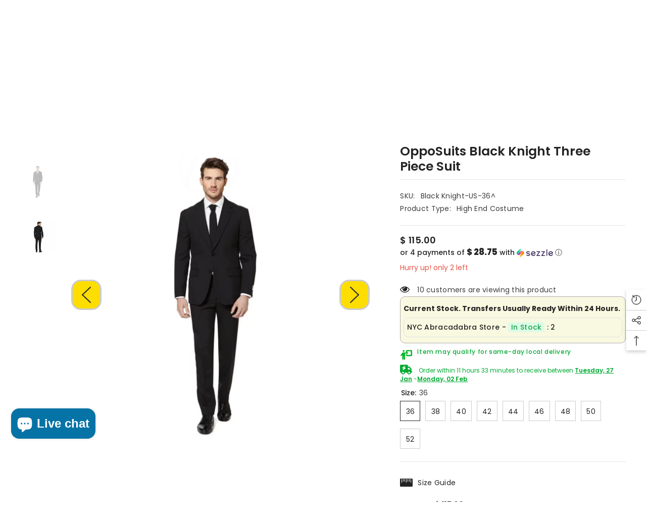

--- FILE ---
content_type: text/html; charset=utf-8
request_url: https://abracadabranyc.com/products/black-knight-3pc-opposuit?variant=42223603744930
body_size: 88748
content:
<!doctype html><html class="no-js" lang="en">
    <head>
        <meta charset="utf-8">
        <meta http-equiv="X-UA-Compatible" content="IE=edge">
        <meta name="viewport" content="width=device-width,initial-scale=1">
        <meta name="theme-color" content="">
        <link rel="canonical" href="https://abracadabranyc.com/products/black-knight-3pc-opposuit" canonical-shop-url="https://abracadabranyc.com/"><link rel="shortcut icon" href="//abracadabranyc.com/cdn/shop/files/Abra_logo_with_Alpha_1_56a0ab22-0014-40b1-80e2-77e0d3f54924_32x32.png?v=1763066275" type="image/png"><link rel="preconnect" href="https://cdn.shopify.com" crossorigin>
        <title>OppoSuits Black Knight Three Piece Suit  &ndash; AbracadabraNYC</title><meta name="description" content="The Black Knight Always Triumphs Whether it&#39;s a fancy dinner, a cocktail party, or a wedding, nothing makes a sleek statement like a well-tailored black suit! This Black Knight 3pc Opposuit is the little black dress of, well, suits. Perfect for everything from formal events to your Men in Black costume! Suit Yourself W">

<meta property="og:site_name" content="AbracadabraNYC">
<meta property="og:url" content="https://abracadabranyc.com/products/black-knight-3pc-opposuit">
<meta property="og:title" content="OppoSuits Black Knight Three Piece Suit">
<meta property="og:type" content="product">
<meta property="og:description" content="The Black Knight Always Triumphs Whether it&#39;s a fancy dinner, a cocktail party, or a wedding, nothing makes a sleek statement like a well-tailored black suit! This Black Knight 3pc Opposuit is the little black dress of, well, suits. Perfect for everything from formal events to your Men in Black costume! Suit Yourself W"><meta property="og:image" content="http://abracadabranyc.com/cdn/shop/files/black_knight_1.jpg?v=1748020198">
  <meta property="og:image:secure_url" content="https://abracadabranyc.com/cdn/shop/files/black_knight_1.jpg?v=1748020198">
  <meta property="og:image:width" content="1200">
  <meta property="og:image:height" content="1200"><meta property="og:price:amount" content="115.00">
  <meta property="og:price:currency" content="USD"><meta name="twitter:site" content="@NYCABRACADABRA"><meta name="twitter:card" content="summary_large_image">
<meta name="twitter:title" content="OppoSuits Black Knight Three Piece Suit">
<meta name="twitter:description" content="The Black Knight Always Triumphs Whether it&#39;s a fancy dinner, a cocktail party, or a wedding, nothing makes a sleek statement like a well-tailored black suit! This Black Knight 3pc Opposuit is the little black dress of, well, suits. Perfect for everything from formal events to your Men in Black costume! Suit Yourself W">

        <script>window.performance && window.performance.mark && window.performance.mark('shopify.content_for_header.start');</script><meta name="google-site-verification" content="t7NY47zBApN6VV-tWpcJn-2cKzdK24Y06q2rresmk7k">
<meta id="shopify-digital-wallet" name="shopify-digital-wallet" content="/11998814/digital_wallets/dialog">
<meta name="shopify-checkout-api-token" content="f42715ef988727b880a4c0eea9b905a3">
<meta id="in-context-paypal-metadata" data-shop-id="11998814" data-venmo-supported="false" data-environment="production" data-locale="en_US" data-paypal-v4="true" data-currency="USD">
<link rel="alternate" type="application/json+oembed" href="https://abracadabranyc.com/products/black-knight-3pc-opposuit.oembed">
<script async="async" src="/checkouts/internal/preloads.js?locale=en-US"></script>
<link rel="preconnect" href="https://shop.app" crossorigin="anonymous">
<script async="async" src="https://shop.app/checkouts/internal/preloads.js?locale=en-US&shop_id=11998814" crossorigin="anonymous"></script>
<script id="apple-pay-shop-capabilities" type="application/json">{"shopId":11998814,"countryCode":"US","currencyCode":"USD","merchantCapabilities":["supports3DS"],"merchantId":"gid:\/\/shopify\/Shop\/11998814","merchantName":"AbracadabraNYC","requiredBillingContactFields":["postalAddress","email","phone"],"requiredShippingContactFields":["postalAddress","email","phone"],"shippingType":"shipping","supportedNetworks":["visa","masterCard","amex","discover","elo","jcb"],"total":{"type":"pending","label":"AbracadabraNYC","amount":"1.00"},"shopifyPaymentsEnabled":true,"supportsSubscriptions":true}</script>
<script id="shopify-features" type="application/json">{"accessToken":"f42715ef988727b880a4c0eea9b905a3","betas":["rich-media-storefront-analytics"],"domain":"abracadabranyc.com","predictiveSearch":true,"shopId":11998814,"locale":"en"}</script>
<script>var Shopify = Shopify || {};
Shopify.shop = "abracadabranyc.myshopify.com";
Shopify.locale = "en";
Shopify.currency = {"active":"USD","rate":"1.0"};
Shopify.country = "US";
Shopify.theme = {"name":"Ella version 6.7.6 (03\/09\/2025)","id":143935832226,"schema_name":"Ella","schema_version":"6.7.6","theme_store_id":null,"role":"main"};
Shopify.theme.handle = "null";
Shopify.theme.style = {"id":null,"handle":null};
Shopify.cdnHost = "abracadabranyc.com/cdn";
Shopify.routes = Shopify.routes || {};
Shopify.routes.root = "/";</script>
<script type="module">!function(o){(o.Shopify=o.Shopify||{}).modules=!0}(window);</script>
<script>!function(o){function n(){var o=[];function n(){o.push(Array.prototype.slice.apply(arguments))}return n.q=o,n}var t=o.Shopify=o.Shopify||{};t.loadFeatures=n(),t.autoloadFeatures=n()}(window);</script>
<script>
  window.ShopifyPay = window.ShopifyPay || {};
  window.ShopifyPay.apiHost = "shop.app\/pay";
  window.ShopifyPay.redirectState = null;
</script>
<script id="shop-js-analytics" type="application/json">{"pageType":"product"}</script>
<script defer="defer" async type="module" src="//abracadabranyc.com/cdn/shopifycloud/shop-js/modules/v2/client.init-shop-cart-sync_BT-GjEfc.en.esm.js"></script>
<script defer="defer" async type="module" src="//abracadabranyc.com/cdn/shopifycloud/shop-js/modules/v2/chunk.common_D58fp_Oc.esm.js"></script>
<script defer="defer" async type="module" src="//abracadabranyc.com/cdn/shopifycloud/shop-js/modules/v2/chunk.modal_xMitdFEc.esm.js"></script>
<script type="module">
  await import("//abracadabranyc.com/cdn/shopifycloud/shop-js/modules/v2/client.init-shop-cart-sync_BT-GjEfc.en.esm.js");
await import("//abracadabranyc.com/cdn/shopifycloud/shop-js/modules/v2/chunk.common_D58fp_Oc.esm.js");
await import("//abracadabranyc.com/cdn/shopifycloud/shop-js/modules/v2/chunk.modal_xMitdFEc.esm.js");

  window.Shopify.SignInWithShop?.initShopCartSync?.({"fedCMEnabled":true,"windoidEnabled":true});

</script>
<script defer="defer" async type="module" src="//abracadabranyc.com/cdn/shopifycloud/shop-js/modules/v2/client.payment-terms_Ci9AEqFq.en.esm.js"></script>
<script defer="defer" async type="module" src="//abracadabranyc.com/cdn/shopifycloud/shop-js/modules/v2/chunk.common_D58fp_Oc.esm.js"></script>
<script defer="defer" async type="module" src="//abracadabranyc.com/cdn/shopifycloud/shop-js/modules/v2/chunk.modal_xMitdFEc.esm.js"></script>
<script type="module">
  await import("//abracadabranyc.com/cdn/shopifycloud/shop-js/modules/v2/client.payment-terms_Ci9AEqFq.en.esm.js");
await import("//abracadabranyc.com/cdn/shopifycloud/shop-js/modules/v2/chunk.common_D58fp_Oc.esm.js");
await import("//abracadabranyc.com/cdn/shopifycloud/shop-js/modules/v2/chunk.modal_xMitdFEc.esm.js");

  
</script>
<script>
  window.Shopify = window.Shopify || {};
  if (!window.Shopify.featureAssets) window.Shopify.featureAssets = {};
  window.Shopify.featureAssets['shop-js'] = {"shop-cart-sync":["modules/v2/client.shop-cart-sync_DZOKe7Ll.en.esm.js","modules/v2/chunk.common_D58fp_Oc.esm.js","modules/v2/chunk.modal_xMitdFEc.esm.js"],"init-fed-cm":["modules/v2/client.init-fed-cm_B6oLuCjv.en.esm.js","modules/v2/chunk.common_D58fp_Oc.esm.js","modules/v2/chunk.modal_xMitdFEc.esm.js"],"shop-cash-offers":["modules/v2/client.shop-cash-offers_D2sdYoxE.en.esm.js","modules/v2/chunk.common_D58fp_Oc.esm.js","modules/v2/chunk.modal_xMitdFEc.esm.js"],"shop-login-button":["modules/v2/client.shop-login-button_QeVjl5Y3.en.esm.js","modules/v2/chunk.common_D58fp_Oc.esm.js","modules/v2/chunk.modal_xMitdFEc.esm.js"],"pay-button":["modules/v2/client.pay-button_DXTOsIq6.en.esm.js","modules/v2/chunk.common_D58fp_Oc.esm.js","modules/v2/chunk.modal_xMitdFEc.esm.js"],"shop-button":["modules/v2/client.shop-button_DQZHx9pm.en.esm.js","modules/v2/chunk.common_D58fp_Oc.esm.js","modules/v2/chunk.modal_xMitdFEc.esm.js"],"avatar":["modules/v2/client.avatar_BTnouDA3.en.esm.js"],"init-windoid":["modules/v2/client.init-windoid_CR1B-cfM.en.esm.js","modules/v2/chunk.common_D58fp_Oc.esm.js","modules/v2/chunk.modal_xMitdFEc.esm.js"],"init-shop-for-new-customer-accounts":["modules/v2/client.init-shop-for-new-customer-accounts_C_vY_xzh.en.esm.js","modules/v2/client.shop-login-button_QeVjl5Y3.en.esm.js","modules/v2/chunk.common_D58fp_Oc.esm.js","modules/v2/chunk.modal_xMitdFEc.esm.js"],"init-shop-email-lookup-coordinator":["modules/v2/client.init-shop-email-lookup-coordinator_BI7n9ZSv.en.esm.js","modules/v2/chunk.common_D58fp_Oc.esm.js","modules/v2/chunk.modal_xMitdFEc.esm.js"],"init-shop-cart-sync":["modules/v2/client.init-shop-cart-sync_BT-GjEfc.en.esm.js","modules/v2/chunk.common_D58fp_Oc.esm.js","modules/v2/chunk.modal_xMitdFEc.esm.js"],"shop-toast-manager":["modules/v2/client.shop-toast-manager_DiYdP3xc.en.esm.js","modules/v2/chunk.common_D58fp_Oc.esm.js","modules/v2/chunk.modal_xMitdFEc.esm.js"],"init-customer-accounts":["modules/v2/client.init-customer-accounts_D9ZNqS-Q.en.esm.js","modules/v2/client.shop-login-button_QeVjl5Y3.en.esm.js","modules/v2/chunk.common_D58fp_Oc.esm.js","modules/v2/chunk.modal_xMitdFEc.esm.js"],"init-customer-accounts-sign-up":["modules/v2/client.init-customer-accounts-sign-up_iGw4briv.en.esm.js","modules/v2/client.shop-login-button_QeVjl5Y3.en.esm.js","modules/v2/chunk.common_D58fp_Oc.esm.js","modules/v2/chunk.modal_xMitdFEc.esm.js"],"shop-follow-button":["modules/v2/client.shop-follow-button_CqMgW2wH.en.esm.js","modules/v2/chunk.common_D58fp_Oc.esm.js","modules/v2/chunk.modal_xMitdFEc.esm.js"],"checkout-modal":["modules/v2/client.checkout-modal_xHeaAweL.en.esm.js","modules/v2/chunk.common_D58fp_Oc.esm.js","modules/v2/chunk.modal_xMitdFEc.esm.js"],"shop-login":["modules/v2/client.shop-login_D91U-Q7h.en.esm.js","modules/v2/chunk.common_D58fp_Oc.esm.js","modules/v2/chunk.modal_xMitdFEc.esm.js"],"lead-capture":["modules/v2/client.lead-capture_BJmE1dJe.en.esm.js","modules/v2/chunk.common_D58fp_Oc.esm.js","modules/v2/chunk.modal_xMitdFEc.esm.js"],"payment-terms":["modules/v2/client.payment-terms_Ci9AEqFq.en.esm.js","modules/v2/chunk.common_D58fp_Oc.esm.js","modules/v2/chunk.modal_xMitdFEc.esm.js"]};
</script>
<script>(function() {
  var isLoaded = false;
  function asyncLoad() {
    if (isLoaded) return;
    isLoaded = true;
    var urls = ["\/\/cdn.shopify.com\/proxy\/2bd8422ada72524aa76890f128b3380f4eae0bc181d804f51864889d6833070a\/bingshoppingtool-t2app-prod.trafficmanager.net\/uet\/tracking_script?shop=abracadabranyc.myshopify.com\u0026sp-cache-control=cHVibGljLCBtYXgtYWdlPTkwMA","\/\/cdn.shopify.com\/proxy\/a3c52153ba767c0d954c1e5ae5d7607d06ae937248eea9543a48613a42a132cb\/bingshoppingtool-t2app-prod.trafficmanager.net\/api\/ShopifyMT\/v1\/uet\/tracking_script?shop=abracadabranyc.myshopify.com\u0026sp-cache-control=cHVibGljLCBtYXgtYWdlPTkwMA","https:\/\/account-invite.merchantyard.com\/js\/integrations\/script.js?v=5766\u0026shop=abracadabranyc.myshopify.com","https:\/\/d18eg7dreypte5.cloudfront.net\/browse-abandonment\/smsbump_timer.js?shop=abracadabranyc.myshopify.com","https:\/\/cdn-loyalty.yotpo.com\/loader\/_BIAMfAEkGUWw1m73TLHig.js?shop=abracadabranyc.myshopify.com","https:\/\/dr4qe3ddw9y32.cloudfront.net\/awin-shopify-integration-code.js?aid=83201\u0026v=shopifyApp_5.2.3\u0026ts=1753288028686\u0026shop=abracadabranyc.myshopify.com","\/\/cdn.shopify.com\/proxy\/86d2894b8eb4fa2710eeaba9075538c0c4a644be9d9bb7ad8d8f625f44f0a388\/forms-akamai.smsbump.com\/241600\/form_297835.js?ver=1757615939\u0026shop=abracadabranyc.myshopify.com\u0026sp-cache-control=cHVibGljLCBtYXgtYWdlPTkwMA","\/\/cdn.shopify.com\/proxy\/c9e0f0e079ea594b5c39042101f677b5018cfebb1d89e8fc8fd0df3efc29fcd4\/abracadabranyc.bookthatapp.com\/javascripts\/bta-installed.js?shop=abracadabranyc.myshopify.com\u0026sp-cache-control=cHVibGljLCBtYXgtYWdlPTkwMA","\/\/cdn.shopify.com\/proxy\/f25cc8faf2cca8888c3c9eebd7b45e59227ddc712375606516dd0fd2a369e1f4\/abracadabranyc.bookthatapp.com\/sdk\/v1\/js\/bta-order-status-bootstrap.min.js?shop=abracadabranyc.myshopify.com\u0026sp-cache-control=cHVibGljLCBtYXgtYWdlPTkwMA"];
    for (var i = 0; i < urls.length; i++) {
      var s = document.createElement('script');
      s.type = 'text/javascript';
      s.async = true;
      s.src = urls[i];
      var x = document.getElementsByTagName('script')[0];
      x.parentNode.insertBefore(s, x);
    }
  };
  if(window.attachEvent) {
    window.attachEvent('onload', asyncLoad);
  } else {
    window.addEventListener('load', asyncLoad, false);
  }
})();</script>
<script id="__st">var __st={"a":11998814,"offset":-18000,"reqid":"85198beb-df5a-4d8a-865e-e9bec5bcb89f-1769397998","pageurl":"abracadabranyc.com\/products\/black-knight-3pc-opposuit?variant=42223603744930","u":"a7ab12a66955","p":"product","rtyp":"product","rid":7524998185122};</script>
<script>window.ShopifyPaypalV4VisibilityTracking = true;</script>
<script id="captcha-bootstrap">!function(){'use strict';const t='contact',e='account',n='new_comment',o=[[t,t],['blogs',n],['comments',n],[t,'customer']],c=[[e,'customer_login'],[e,'guest_login'],[e,'recover_customer_password'],[e,'create_customer']],r=t=>t.map((([t,e])=>`form[action*='/${t}']:not([data-nocaptcha='true']) input[name='form_type'][value='${e}']`)).join(','),a=t=>()=>t?[...document.querySelectorAll(t)].map((t=>t.form)):[];function s(){const t=[...o],e=r(t);return a(e)}const i='password',u='form_key',d=['recaptcha-v3-token','g-recaptcha-response','h-captcha-response',i],f=()=>{try{return window.sessionStorage}catch{return}},m='__shopify_v',_=t=>t.elements[u];function p(t,e,n=!1){try{const o=window.sessionStorage,c=JSON.parse(o.getItem(e)),{data:r}=function(t){const{data:e,action:n}=t;return t[m]||n?{data:e,action:n}:{data:t,action:n}}(c);for(const[e,n]of Object.entries(r))t.elements[e]&&(t.elements[e].value=n);n&&o.removeItem(e)}catch(o){console.error('form repopulation failed',{error:o})}}const l='form_type',E='cptcha';function T(t){t.dataset[E]=!0}const w=window,h=w.document,L='Shopify',v='ce_forms',y='captcha';let A=!1;((t,e)=>{const n=(g='f06e6c50-85a8-45c8-87d0-21a2b65856fe',I='https://cdn.shopify.com/shopifycloud/storefront-forms-hcaptcha/ce_storefront_forms_captcha_hcaptcha.v1.5.2.iife.js',D={infoText:'Protected by hCaptcha',privacyText:'Privacy',termsText:'Terms'},(t,e,n)=>{const o=w[L][v],c=o.bindForm;if(c)return c(t,g,e,D).then(n);var r;o.q.push([[t,g,e,D],n]),r=I,A||(h.body.append(Object.assign(h.createElement('script'),{id:'captcha-provider',async:!0,src:r})),A=!0)});var g,I,D;w[L]=w[L]||{},w[L][v]=w[L][v]||{},w[L][v].q=[],w[L][y]=w[L][y]||{},w[L][y].protect=function(t,e){n(t,void 0,e),T(t)},Object.freeze(w[L][y]),function(t,e,n,w,h,L){const[v,y,A,g]=function(t,e,n){const i=e?o:[],u=t?c:[],d=[...i,...u],f=r(d),m=r(i),_=r(d.filter((([t,e])=>n.includes(e))));return[a(f),a(m),a(_),s()]}(w,h,L),I=t=>{const e=t.target;return e instanceof HTMLFormElement?e:e&&e.form},D=t=>v().includes(t);t.addEventListener('submit',(t=>{const e=I(t);if(!e)return;const n=D(e)&&!e.dataset.hcaptchaBound&&!e.dataset.recaptchaBound,o=_(e),c=g().includes(e)&&(!o||!o.value);(n||c)&&t.preventDefault(),c&&!n&&(function(t){try{if(!f())return;!function(t){const e=f();if(!e)return;const n=_(t);if(!n)return;const o=n.value;o&&e.removeItem(o)}(t);const e=Array.from(Array(32),(()=>Math.random().toString(36)[2])).join('');!function(t,e){_(t)||t.append(Object.assign(document.createElement('input'),{type:'hidden',name:u})),t.elements[u].value=e}(t,e),function(t,e){const n=f();if(!n)return;const o=[...t.querySelectorAll(`input[type='${i}']`)].map((({name:t})=>t)),c=[...d,...o],r={};for(const[a,s]of new FormData(t).entries())c.includes(a)||(r[a]=s);n.setItem(e,JSON.stringify({[m]:1,action:t.action,data:r}))}(t,e)}catch(e){console.error('failed to persist form',e)}}(e),e.submit())}));const S=(t,e)=>{t&&!t.dataset[E]&&(n(t,e.some((e=>e===t))),T(t))};for(const o of['focusin','change'])t.addEventListener(o,(t=>{const e=I(t);D(e)&&S(e,y())}));const B=e.get('form_key'),M=e.get(l),P=B&&M;t.addEventListener('DOMContentLoaded',(()=>{const t=y();if(P)for(const e of t)e.elements[l].value===M&&p(e,B);[...new Set([...A(),...v().filter((t=>'true'===t.dataset.shopifyCaptcha))])].forEach((e=>S(e,t)))}))}(h,new URLSearchParams(w.location.search),n,t,e,['guest_login'])})(!0,!0)}();</script>
<script integrity="sha256-4kQ18oKyAcykRKYeNunJcIwy7WH5gtpwJnB7kiuLZ1E=" data-source-attribution="shopify.loadfeatures" defer="defer" src="//abracadabranyc.com/cdn/shopifycloud/storefront/assets/storefront/load_feature-a0a9edcb.js" crossorigin="anonymous"></script>
<script crossorigin="anonymous" defer="defer" src="//abracadabranyc.com/cdn/shopifycloud/storefront/assets/shopify_pay/storefront-65b4c6d7.js?v=20250812"></script>
<script data-source-attribution="shopify.dynamic_checkout.dynamic.init">var Shopify=Shopify||{};Shopify.PaymentButton=Shopify.PaymentButton||{isStorefrontPortableWallets:!0,init:function(){window.Shopify.PaymentButton.init=function(){};var t=document.createElement("script");t.src="https://abracadabranyc.com/cdn/shopifycloud/portable-wallets/latest/portable-wallets.en.js",t.type="module",document.head.appendChild(t)}};
</script>
<script data-source-attribution="shopify.dynamic_checkout.buyer_consent">
  function portableWalletsHideBuyerConsent(e){var t=document.getElementById("shopify-buyer-consent"),n=document.getElementById("shopify-subscription-policy-button");t&&n&&(t.classList.add("hidden"),t.setAttribute("aria-hidden","true"),n.removeEventListener("click",e))}function portableWalletsShowBuyerConsent(e){var t=document.getElementById("shopify-buyer-consent"),n=document.getElementById("shopify-subscription-policy-button");t&&n&&(t.classList.remove("hidden"),t.removeAttribute("aria-hidden"),n.addEventListener("click",e))}window.Shopify?.PaymentButton&&(window.Shopify.PaymentButton.hideBuyerConsent=portableWalletsHideBuyerConsent,window.Shopify.PaymentButton.showBuyerConsent=portableWalletsShowBuyerConsent);
</script>
<script>
  function portableWalletsCleanup(e){e&&e.src&&console.error("Failed to load portable wallets script "+e.src);var t=document.querySelectorAll("shopify-accelerated-checkout .shopify-payment-button__skeleton, shopify-accelerated-checkout-cart .wallet-cart-button__skeleton"),e=document.getElementById("shopify-buyer-consent");for(let e=0;e<t.length;e++)t[e].remove();e&&e.remove()}function portableWalletsNotLoadedAsModule(e){e instanceof ErrorEvent&&"string"==typeof e.message&&e.message.includes("import.meta")&&"string"==typeof e.filename&&e.filename.includes("portable-wallets")&&(window.removeEventListener("error",portableWalletsNotLoadedAsModule),window.Shopify.PaymentButton.failedToLoad=e,"loading"===document.readyState?document.addEventListener("DOMContentLoaded",window.Shopify.PaymentButton.init):window.Shopify.PaymentButton.init())}window.addEventListener("error",portableWalletsNotLoadedAsModule);
</script>

<script type="module" src="https://abracadabranyc.com/cdn/shopifycloud/portable-wallets/latest/portable-wallets.en.js" onError="portableWalletsCleanup(this)" crossorigin="anonymous"></script>
<script nomodule>
  document.addEventListener("DOMContentLoaded", portableWalletsCleanup);
</script>

<script id='scb4127' type='text/javascript' async='' src='https://abracadabranyc.com/cdn/shopifycloud/privacy-banner/storefront-banner.js'></script><link id="shopify-accelerated-checkout-styles" rel="stylesheet" media="screen" href="https://abracadabranyc.com/cdn/shopifycloud/portable-wallets/latest/accelerated-checkout-backwards-compat.css" crossorigin="anonymous">
<style id="shopify-accelerated-checkout-cart">
        #shopify-buyer-consent {
  margin-top: 1em;
  display: inline-block;
  width: 100%;
}

#shopify-buyer-consent.hidden {
  display: none;
}

#shopify-subscription-policy-button {
  background: none;
  border: none;
  padding: 0;
  text-decoration: underline;
  font-size: inherit;
  cursor: pointer;
}

#shopify-subscription-policy-button::before {
  box-shadow: none;
}

      </style>
<script id="sections-script" data-sections="header-navigation-plain,header-mobile" defer="defer" src="//abracadabranyc.com/cdn/shop/t/91/compiled_assets/scripts.js?v=57388"></script>
<script>window.performance && window.performance.mark && window.performance.mark('shopify.content_for_header.end');</script>
        <style>@import url('https://fonts.googleapis.com/css?family=Poppins:300,300i,400,400i,500,500i,600,600i,700,700i,800,800i&display=swap');
                :root {
        --font-family-1: Poppins;
        --font-family-2: Poppins;

        /* Settings Body */--font-body-family: Poppins;--font-body-size: 14px;--font-body-weight: 400;--body-line-height: 25px;--body-letter-spacing: .02em;

        /* Settings Heading */--font-heading-family: Poppins;--font-heading-size: 14px;--font-heading-weight: 700;--font-heading-style: normal;--heading-line-height: 20px;--heading-letter-spacing: .05em;--heading-text-transform: uppercase;--heading-border-height: 2px;

        /* Menu Lv1 */--font-menu-lv1-family: Poppins;--font-menu-lv1-size: 14px;--font-menu-lv1-weight: 700;--menu-lv1-line-height: 20px;--menu-lv1-letter-spacing: .02em;--menu-lv1-text-transform: uppercase;

        /* Menu Lv2 */--font-menu-lv2-family: Poppins;--font-menu-lv2-size: 20px;--font-menu-lv2-weight: 500;--menu-lv2-line-height: 14px;--menu-lv2-letter-spacing: .05em;--menu-lv2-text-transform: capitalize;

        /* Menu Lv3 */--font-menu-lv3-family: Poppins;--font-menu-lv3-size: 14px;--font-menu-lv3-weight: 500;--menu-lv3-line-height: 14px;--menu-lv3-letter-spacing: .05em;--menu-lv3-text-transform: capitalize;

        /* Mega Menu Lv2 */--font-mega-menu-lv2-family: Poppins;--font-mega-menu-lv2-size: 14px;--font-mega-menu-lv2-weight: 700;--font-mega-menu-lv2-style: normal;--mega-menu-lv2-line-height: 14px;--mega-menu-lv2-letter-spacing: .02em;--mega-menu-lv2-text-transform: uppercase;

        /* Mega Menu Lv3 */--font-mega-menu-lv3-family: Poppins;--font-mega-menu-lv3-size: 12px;--font-mega-menu-lv3-weight: 500;--mega-menu-lv3-line-height: 14px;--mega-menu-lv3-letter-spacing: .02em;--mega-menu-lv3-text-transform: capitalize;

        /* Product Card Title */--product-title-font: Poppins;--product-title-font-size : 14px;--product-title-font-weight : 400;--product-title-line-height: 22px;--product-title-letter-spacing: .02em;--product-title-line-text : 2;--product-title-text-transform : capitalize;--product-title-margin-bottom: 10px;

        /* Product Card Vendor */--product-vendor-font: Poppins;--product-vendor-font-size : 12px;--product-vendor-font-weight : 400;--product-vendor-font-style : normal;--product-vendor-line-height: 22px;--product-vendor-letter-spacing: .02em;--product-vendor-text-transform : uppercase;--product-vendor-margin-bottom: 0px;--product-vendor-margin-top: 0px;

        /* Product Card Price */--product-price-font: Poppins;--product-price-font-size : 14px;--product-price-font-weight : 600;--product-price-line-height: 22px;--product-price-letter-spacing: .02em;--product-price-margin-top: 0px;--product-price-margin-bottom: 13px;

        /* Product Card Badge */--badge-font: Poppins;--badge-font-size : 12px;--badge-font-weight : 400;--badge-text-transform : capitalize;--badge-letter-spacing: .02em;--badge-line-height: 20px;--badge-border-radius: 0px;--badge-padding-top: 0px;--badge-padding-bottom: 0px;--badge-padding-left-right: 8px;--badge-postion-top: 0px;--badge-postion-left-right: 0px;

        /* Product Quickview */
        --product-quickview-font-size : 12px; --product-quickview-line-height: 23px; --product-quickview-border-radius: 1px; --product-quickview-padding-top: 0px; --product-quickview-padding-bottom: 0px; --product-quickview-padding-left-right: 7px; --product-quickview-sold-out-product: #e95144;--product-quickview-box-shadow: none;/* Blog Card Tile */--blog-title-font: Poppins;--blog-title-font-size : 20px; --blog-title-font-weight : 700; --blog-title-line-height: 29px; --blog-title-letter-spacing: .09em; --blog-title-text-transform : uppercase;

        /* Blog Card Info (Date, Author) */--blog-info-font: Poppins;--blog-info-font-size : 14px; --blog-info-font-weight : 400; --blog-info-line-height: 20px; --blog-info-letter-spacing: .02em; --blog-info-text-transform : uppercase;

        /* Button 1 */--btn-1-font-family: Poppins;--btn-1-font-size: 14px; --btn-1-font-weight: 700; --btn-1-text-transform: uppercase; --btn-1-line-height: 22px; --btn-1-letter-spacing: .05em; --btn-1-text-align: center; --btn-1-border-radius: 0px; --btn-1-border-width: 1px; --btn-1-border-style: solid; --btn-1-padding-top: 10px; --btn-1-padding-bottom: 10px; --btn-1-horizontal-length: 0px; --btn-1-vertical-length: 0px; --btn-1-blur-radius: 0px; --btn-1-spread: 0px;
        --btn-1-all-bg-opacity-hover: rgba(0, 0, 0, 0.5);--btn-1-inset: ;/* Button 2 */--btn-2-font-family: Poppins;--btn-2-font-size: 18px; --btn-2-font-weight: 700; --btn-2-text-transform: uppercase; --btn-2-line-height: 23px; --btn-2-letter-spacing: .05em; --btn-2-text-align: right; --btn-2-border-radius: 6px; --btn-2-border-width: 1px; --btn-2-border-style: solid; --btn-2-padding-top: 20px; --btn-2-padding-bottom: 20px; --btn-2-horizontal-length: 4px; --btn-2-vertical-length: 4px; --btn-2-blur-radius: 7px; --btn-2-spread: 0px;
        --btn-2-all-bg-opacity: rgba(25, 145, 226, 0.5);--btn-2-all-bg-opacity-hover: rgba(0, 0, 0, 0.5);--btn-2-inset: ;/* Button 3 */--btn-3-font-family: Poppins;--btn-3-font-size: 14px; --btn-3-font-weight: 700; --btn-3-text-transform: uppercase; --btn-3-line-height: 22px; --btn-3-letter-spacing: .05em; --btn-3-text-align: center; --btn-3-border-radius: 0px; --btn-3-border-width: 1px; --btn-3-border-style: solid; --btn-3-padding-top: 10px; --btn-3-padding-bottom: 10px; --btn-3-horizontal-length: 0px; --btn-3-vertical-length: 0px; --btn-3-blur-radius: 0px; --btn-3-spread: 0px;
        --btn-3-all-bg-opacity: rgba(0, 0, 0, 0.1);--btn-3-all-bg-opacity-hover: rgba(0, 0, 0, 0.1);--btn-3-inset: ;/* Footer Heading */--footer-heading-font-family: Poppins;--footer-heading-font-size : 15px; --footer-heading-font-weight : 600; --footer-heading-line-height : 22px; --footer-heading-letter-spacing : .05em; --footer-heading-text-transform : uppercase;

        /* Footer Link */--footer-link-font-family: Poppins;--footer-link-font-size : 12px; --footer-link-font-weight : ; --footer-link-line-height : 28px; --footer-link-letter-spacing : .02em; --footer-link-text-transform : capitalize;

        /* Page Title */--font-page-title-family: Poppins;--font-page-title-size: 20px; --font-page-title-weight: 700; --font-page-title-style: normal; --page-title-line-height: 20px; --page-title-letter-spacing: .05em; --page-title-text-transform: uppercase;

        /* Font Product Tab Title */
        --font-tab-type-1: Poppins; --font-tab-type-2: Poppins;

        /* Text Size */
        --text-size-font-size : 10px; --text-size-font-weight : 400; --text-size-line-height : 22px; --text-size-letter-spacing : 0; --text-size-text-transform : uppercase; --text-size-color : #787878;

        /* Font Weight */
        --font-weight-normal: 400; --font-weight-medium: 500; --font-weight-semibold: 600; --font-weight-bold: 700; --font-weight-bolder: 800; --font-weight-black: 900;

        /* Radio Button */
        --form-label-checkbox-before-bg: #fff; --form-label-checkbox-before-border: #cecece; --form-label-checkbox-before-bg-checked: #000;

        /* Conatiner */
        --body-custom-width-container: 1600px;

        /* Layout Boxed */
        --color-background-layout-boxed: #f8f8f8;/* Arrow */
        --position-horizontal-slick-arrow: 0;

        /* General Color*/
        --color-text: #232323; --color-text2: #969696; --color-global: #232323; --color-white: #FFFFFF; --color-grey: #868686; --color-black: #202020; --color-base-text-rgb: 35, 35, 35; --color-base-text2-rgb: 150, 150, 150; --color-background: #ffffff; --color-background-rgb: 255, 255, 255; --color-background-overylay: rgba(255, 255, 255, 0.9); --color-base-accent-text: ; --color-base-accent-1: ; --color-base-accent-2: ; --color-link: #e95144; --color-link-hover: #232323; --color-error: #da0505; --color-error-bg: #FCEEEE; --color-success: #5A5A5A; --color-success-bg: #DFF0D8; --color-info: #202020; --color-info-bg: #FFF2DD; --color-link-underline: rgba(233, 81, 68, 0.5); --color-breadcrumb: #999999; --colors-breadcrumb-hover: #232323;--colors-breadcrumb-active: #999999; --border-global: #e6e6e6; --bg-global: #fafafa; --bg-planceholder: #fafafa; --color-warning: #fff; --bg-warning: #e0b252; --color-background-10 : #e9e9e9; --color-background-20 : #d3d3d3; --color-background-30 : #bdbdbd; --color-background-50 : #919191; --color-background-global : #919191;

        /* Arrow Color */
        --arrow-color: #323232; --arrow-background-color: #fedd00; --arrow-border-color: #ccc;--arrow-color-hover: #fedd00;--arrow-background-color-hover: #000000;--arrow-border-color-hover: #f8f8f8;--arrow-width: 60px;--arrow-height: 60px;--arrow-size: px;--arrow-size-icon: 55px;--arrow-border-radius: 19px;--arrow-border-width: 3px;--arrow-width-half: -30px;

        /* Pagination Color */
        --pagination-item-color: #3c3c3c; --pagination-item-color-active: #3c3c3c; --pagination-item-bg-color: #fff;--pagination-item-bg-color-active: #fff;--pagination-item-border-color: #fff;--pagination-item-border-color-active: #ffffff;--pagination-arrow-color: #3c3c3c;--pagination-arrow-color-active: #3c3c3c;--pagination-arrow-bg-color: #fedd00;--pagination-arrow-bg-color-active: #fff;--pagination-arrow-border-color: #fff;--pagination-arrow-border-color-active: #fff;

        /* Dots Color */
        --dots-color: transparent;--dots-border-color: #323232;--dots-color-active: #323232;--dots-border-color-active: #323232;--dots-style2-background-opacity: #00000050;--dots-width: 12px;--dots-height: 12px;

        /* Button Color */
        --btn-1-color: #FFFFFF;--btn-1-bg: #00c13f;--btn-1-border: #232323;--btn-1-color-hover: #232323;--btn-1-bg-hover: #ff6200;--btn-1-border-hover: #232323;
        --btn-2-color: #232323;--btn-2-bg: #fedd00;--btn-2-border: #727272;--btn-2-color-hover: #FFFFFF;--btn-2-bg-hover: #fedd00;--btn-2-border-hover: #232323;
        --btn-3-color: #FFFFFF;--btn-3-bg: #FFFFFF;--btn-3-border: #e9514b;--btn-3-color-hover: #ffffff;--btn-3-bg-hover: #e9514b;--btn-3-border-hover: #e9514b;
        --anchor-transition: all ease .3s;--bg-white: #ffffff;--bg-black: #000000;--bg-grey: #808080;--icon: var(--color-text);--text-cart: #3c3c3c;--duration-short: 100ms;--duration-default: 350ms;--duration-long: 500ms;--form-input-bg: #ffffff;--form-input-border: #c7c7c7;--form-input-color: #232323;--form-input-placeholder: #868686;--form-label: #232323;

        --new-badge-color: #232323;--new-badge-bg: #8bea35;--sale-badge-color: #ffffff;--sale-badge-bg: #e95144;--sold-out-badge-color: #ffffff;--sold-out-badge-bg: #232323;--custom-badge-color: #ffffff;--custom-badge-bg: #ffbb49;--bundle-badge-color: #ffffff;--bundle-badge-bg: #232323;
        
        --product-title-color : #232323;--product-title-color-hover : #232323;--product-vendor-color : #969696;--product-price-color : #232323;--product-sale-price-color : #e95144;--product-compare-price-color : #969696;--product-countdown-color : #e95144;--product-countdown-bg-color : #ffffff;

        --product-swatch-border : #cbcbcb;--product-swatch-border-active : #232323;--product-swatch-width : 40px;--product-swatch-height : 40px;--product-swatch-border-radius : 0px;--product-swatch-color-width : 40px;--product-swatch-color-height : 40px;--product-swatch-color-border-radius : 20px;

        --product-wishlist-color : #000000;--product-wishlist-bg : #ffffff;--product-wishlist-border : transparent;--product-wishlist-color-added : #ffffff;--product-wishlist-bg-added : #000000;--product-wishlist-border-added : transparent;--product-compare-color : #000000;--product-compare-bg : #FFFFFF;--product-compare-color-added : #e95144; --product-compare-bg-added : #FFFFFF; --product-hot-stock-text-color : #e95144; --product-quick-view-color : #000000; --product-cart-image-fit : contain; --product-title-variant-font-size: 16px;--product-quick-view-bg : #FFFFFF;--product-quick-view-bg-above-button: rgba(255, 255, 255, 0.7);--product-quick-view-color-hover : #FFFFFF;--product-quick-view-bg-hover : #000000;--product-action-color : #232323;--product-action-bg : #ffffff;--product-action-border : #000000;--product-action-color-hover : #FFFFFF;--product-action-bg-hover : #232323;--product-action-border-hover : #232323;

        /* Multilevel Category Filter */
        --color-label-multiLevel-categories: #232323;--bg-label-multiLevel-categories: #fff;--color-button-multiLevel-categories: #fff;--bg-button-multiLevel-categories: #ff8b21;--border-button-multiLevel-categories: transparent;--hover-color-button-multiLevel-categories: #fff;--hover-bg-button-multiLevel-categories: #ff8b21;--free-shipping-height : 10px;--free-shipping-border-radius : 20px;--free-shipping-color : #02ab32; --free-shipping-bg : #ededed;--free-shipping-bg-1: #f44336;--free-shipping-bg-2: #ffc206;--free-shipping-bg-3: #69c69c;--free-shipping-bg-4: #69c69c; --free-shipping-min-height : 20.0px;--w-product-swatch-custom: 30px;--h-product-swatch-custom: 30px;--w-product-swatch-custom-mb: 20px;--h-product-swatch-custom-mb: 20px;--font-size-product-swatch-more: 15px;--swatch-border : #cbcbcb;--swatch-border-active : #232323;

        --variant-size: #232323;--variant-size-border: #e7e7e7;--variant-size-bg: #ffffff;--variant-size-hover: #ffffff;--variant-size-border-hover: #232323;--variant-size-bg-hover: #232323;--variant-bg : #ffffff; --variant-color : #232323; --variant-bg-active : #ffffff; --variant-color-active : #232323;

        --fontsize-text-social: 12px;
        --page-content-distance: 64px;--sidebar-content-distance: 40px;--button-transition-ease: cubic-bezier(.25,.46,.45,.94);

        /* Loading Spinner Color */
        --spinner-top-color: #fc0; --spinner-right-color: #4dd4c6; --spinner-bottom-color: #f00; --spinner-left-color: #f6f6f6;

        /* Product Card Marquee */
        --product-marquee-background-color: ;--product-marquee-text-color: #FFFFFF;--product-marquee-text-size: 14px;--product-marquee-text-mobile-size: 14px;--product-marquee-text-weight: 400;--product-marquee-text-transform: none;--product-marquee-text-style: italic;--product-marquee-speed: ; --product-marquee-line-height: calc(var(--product-marquee-text-mobile-size) * 1.5);
    }
</style>
        <link href="//abracadabranyc.com/cdn/shop/t/91/assets/base.css?v=84970157901927775051758297178" rel="stylesheet" type="text/css" media="all" /><link href="//abracadabranyc.com/cdn/shop/t/91/assets/custom.css?v=101019853007200523281759216373" rel="stylesheet" type="text/css" media="all" /><link href="//abracadabranyc.com/cdn/shop/t/91/assets/animated.css?v=91884483947907798981758297178" rel="stylesheet" type="text/css" media="all" />
<link href="//abracadabranyc.com/cdn/shop/t/91/assets/component-card.css?v=84890900002460790781758297179" rel="stylesheet" type="text/css" media="all" />
<link href="//abracadabranyc.com/cdn/shop/t/91/assets/component-loading-overlay.css?v=26723411978098876071758297179" rel="stylesheet" type="text/css" media="all" />
<link href="//abracadabranyc.com/cdn/shop/t/91/assets/component-loading-banner.css?v=23751737841716112591758297179" rel="stylesheet" type="text/css" media="all" />
<link href="//abracadabranyc.com/cdn/shop/t/91/assets/component-quick-cart.css?v=85216047258904419931758297180" rel="stylesheet" type="text/css" media="all" />
<link rel="stylesheet" href="//abracadabranyc.com/cdn/shop/t/91/assets/vendor.css?v=164616260963476715651758297182" media="print" onload="this.media='all'">
<noscript><link href="//abracadabranyc.com/cdn/shop/t/91/assets/vendor.css?v=164616260963476715651758297182" rel="stylesheet" type="text/css" media="all" /></noscript>



<link href="//abracadabranyc.com/cdn/shop/t/91/assets/component-predictive-search.css?v=173460233946013614451758297180" rel="stylesheet" type="text/css" media="all" /><link rel="stylesheet" href="//abracadabranyc.com/cdn/shop/t/91/assets/component-newsletter.css?v=93243441050576780161758297179" media="print" onload="this.media='all'">
<link rel="stylesheet" href="//abracadabranyc.com/cdn/shop/t/91/assets/component-slider.css?v=18320497342874123791758297180" media="print" onload="this.media='all'">
<link rel="stylesheet" href="//abracadabranyc.com/cdn/shop/t/91/assets/component-list-social.css?v=160160302884525886651758297179" media="print" onload="this.media='all'"><noscript><link href="//abracadabranyc.com/cdn/shop/t/91/assets/component-newsletter.css?v=93243441050576780161758297179" rel="stylesheet" type="text/css" media="all" /></noscript>
<noscript><link href="//abracadabranyc.com/cdn/shop/t/91/assets/component-slider.css?v=18320497342874123791758297180" rel="stylesheet" type="text/css" media="all" /></noscript>
<noscript><link href="//abracadabranyc.com/cdn/shop/t/91/assets/component-list-social.css?v=160160302884525886651758297179" rel="stylesheet" type="text/css" media="all" /></noscript>

<style type="text/css">
	.nav-title-mobile {display: none;}.list-menu--disclosure{display: none;position: absolute;min-width: 100%;width: 22rem;background-color: var(--bg-white);box-shadow: 0 1px 4px 0 rgb(0 0 0 / 15%);padding: 5px 0 5px 20px;opacity: 0;visibility: visible;pointer-events: none;transition: opacity var(--duration-default) ease, transform var(--duration-default) ease;}.list-menu--disclosure-2{margin-left: calc(100% - 15px);z-index: 2;top: -5px;}.list-menu--disclosure:focus {outline: none;}.list-menu--disclosure.localization-selector {max-height: 18rem;overflow: auto;width: 10rem;padding: 0.5rem;}.js menu-drawer > details > summary::before, .js menu-drawer > details[open]:not(.menu-opening) > summary::before {content: '';position: absolute;cursor: default;width: 100%;height: calc(100vh - 100%);height: calc(var(--viewport-height, 100vh) - (var(--header-bottom-position, 100%)));top: 100%;left: 0;background: var(--color-foreground-50);opacity: 0;visibility: hidden;z-index: 2;transition: opacity var(--duration-default) ease,visibility var(--duration-default) ease;}menu-drawer > details[open] > summary::before {visibility: visible;opacity: 1;}.menu-drawer {position: absolute;transform: translateX(-100%);visibility: hidden;z-index: 3;left: 0;top: 100%;width: 100%;max-width: calc(100vw - 4rem);padding: 0;border: 0.1rem solid var(--color-background-10);border-left: 0;border-bottom: 0;background-color: var(--bg-white);overflow-x: hidden;}.js .menu-drawer {height: calc(100vh - 100%);height: calc(var(--viewport-height, 100vh) - (var(--header-bottom-position, 100%)));}.js details[open] > .menu-drawer, .js details[open] > .menu-drawer__submenu {transition: transform var(--duration-default) ease, visibility var(--duration-default) ease;}.no-js details[open] > .menu-drawer, .js details[open].menu-opening > .menu-drawer, details[open].menu-opening > .menu-drawer__submenu {transform: translateX(0);visibility: visible;}@media screen and (min-width: 750px) {.menu-drawer {width: 40rem;}.no-js .menu-drawer {height: auto;}}.menu-drawer__inner-container {position: relative;height: 100%;}.menu-drawer__navigation-container {display: grid;grid-template-rows: 1fr auto;align-content: space-between;overflow-y: auto;height: 100%;}.menu-drawer__navigation {padding: 0 0 5.6rem 0;}.menu-drawer__inner-submenu {height: 100%;overflow-x: hidden;overflow-y: auto;}.no-js .menu-drawer__navigation {padding: 0;}.js .menu-drawer__menu li {width: 100%;border-bottom: 1px solid #e6e6e6;overflow: hidden;}.menu-drawer__menu-item{line-height: var(--body-line-height);letter-spacing: var(--body-letter-spacing);padding: 10px 20px 10px 15px;cursor: pointer;display: flex;align-items: center;justify-content: space-between;}.menu-drawer__menu-item .label{display: inline-block;vertical-align: middle;font-size: calc(var(--font-body-size) - 4px);font-weight: var(--font-weight-normal);letter-spacing: var(--body-letter-spacing);height: 20px;line-height: 20px;margin: 0 0 0 10px;padding: 0 5px;text-transform: uppercase;text-align: center;position: relative;}.menu-drawer__menu-item .label:before{content: "";position: absolute;border: 5px solid transparent;top: 50%;left: -9px;transform: translateY(-50%);}.menu-drawer__menu-item > .icon{width: 24px;height: 24px;margin: 0 10px 0 0;}.menu-drawer__menu-item > .symbol {position: absolute;right: 20px;top: 50%;transform: translateY(-50%);display: flex;align-items: center;justify-content: center;font-size: 0;pointer-events: none;}.menu-drawer__menu-item > .symbol .icon{width: 14px;height: 14px;opacity: .6;}.menu-mobile-icon .menu-drawer__menu-item{justify-content: flex-start;}.no-js .menu-drawer .menu-drawer__menu-item > .symbol {display: none;}.js .menu-drawer__submenu {position: absolute;top: 0;width: 100%;bottom: 0;left: 0;background-color: var(--bg-white);z-index: 1;transform: translateX(100%);visibility: hidden;}.js .menu-drawer__submenu .menu-drawer__submenu {overflow-y: auto;}.menu-drawer__close-button {display: block;width: 100%;padding: 10px 15px;background-color: transparent;border: none;background: #f6f8f9;position: relative;}.menu-drawer__close-button .symbol{position: absolute;top: auto;left: 20px;width: auto;height: 22px;z-index: 10;display: flex;align-items: center;justify-content: center;font-size: 0;pointer-events: none;}.menu-drawer__close-button .icon {display: inline-block;vertical-align: middle;width: 18px;height: 18px;transform: rotate(180deg);}.menu-drawer__close-button .text{max-width: calc(100% - 50px);white-space: nowrap;overflow: hidden;text-overflow: ellipsis;display: inline-block;vertical-align: top;width: 100%;margin: 0 auto;}.no-js .menu-drawer__close-button {display: none;}.menu-drawer__utility-links {padding: 2rem;}.menu-drawer__account {display: inline-flex;align-items: center;text-decoration: none;padding: 1.2rem;margin-left: -1.2rem;font-size: 1.4rem;}.menu-drawer__account .icon-account {height: 2rem;width: 2rem;margin-right: 1rem;}.menu-drawer .list-social {justify-content: flex-start;margin-left: -1.25rem;margin-top: 2rem;}.menu-drawer .list-social:empty {display: none;}.menu-drawer .list-social__link {padding: 1.3rem 1.25rem;}

	/* Style General */
	.d-block{display: block}.d-inline-block{display: inline-block}.d-flex{display: flex}.d-none {display: none}.d-grid{display: grid}.ver-alg-mid {vertical-align: middle}.ver-alg-top{vertical-align: top}
	.flex-jc-start{justify-content:flex-start}.flex-jc-end{justify-content:flex-end}.flex-jc-center{justify-content:center}.flex-jc-between{justify-content:space-between}.flex-jc-stretch{justify-content:stretch}.flex-align-start{align-items: flex-start}.flex-align-center{align-items: center}.flex-align-end{align-items: flex-end}.flex-align-stretch{align-items:stretch}.flex-wrap{flex-wrap: wrap}.flex-nowrap{flex-wrap: nowrap}.fd-row{flex-direction:row}.fd-row-reverse{flex-direction:row-reverse}.fd-column{flex-direction:column}.fd-column-reverse{flex-direction:column-reverse}.fg-0{flex-grow:0}.fs-0{flex-shrink:0}.gap-15{gap:15px}.gap-30{gap:30px}.gap-col-30{column-gap:30px}
	.p-relative{position:relative}.p-absolute{position:absolute}.p-static{position:static}.p-fixed{position:fixed;}
	.zi-1{z-index:1}.zi-2{z-index:2}.zi-3{z-index:3}.zi-5{z-index:5}.zi-6{z-index:6}.zi-7{z-index:7}.zi-9{z-index:9}.zi-10{z-index:10}.zi-99{z-index:99} .zi-100{z-index:100} .zi-101{z-index:101}
	.top-0{top:0}.top-100{top:100%}.top-auto{top:auto}.left-0{left:0}.left-auto{left:auto}.right-0{right:0}.right-auto{right:auto}.bottom-0{bottom:0}
	.middle-y{top:50%;transform:translateY(-50%)}.middle-x{left:50%;transform:translateX(-50%)}
	.opacity-0{opacity:0}.opacity-1{opacity:1}
	.o-hidden{overflow:hidden}.o-visible{overflow:visible}.o-unset{overflow:unset}.o-x-hidden{overflow-x:hidden}.o-y-auto{overflow-y:auto;}
	.pt-0{padding-top:0}.pt-2{padding-top:2px}.pt-5{padding-top:5px}.pt-10{padding-top:10px}.pt-10-imp{padding-top:10px !important}.pt-12{padding-top:12px}.pt-16{padding-top:16px}.pt-20{padding-top:20px}.pt-24{padding-top:24px}.pt-30{padding-top:30px}.pt-32{padding-top:32px}.pt-36{padding-top:36px}.pt-48{padding-top:48px}.pb-0{padding-bottom:0}.pb-5{padding-bottom:5px}.pb-10{padding-bottom:10px}.pb-10-imp{padding-bottom:10px !important}.pb-12{padding-bottom:12px}.pb-15{padding-bottom:15px}.pb-16{padding-bottom:16px}.pb-18{padding-bottom:18px}.pb-20{padding-bottom:20px}.pb-24{padding-bottom:24px}.pb-32{padding-bottom:32px}.pb-40{padding-bottom:40px}.pb-48{padding-bottom:48px}.pb-50{padding-bottom:50px}.pb-80{padding-bottom:80px}.pb-84{padding-bottom:84px}.pr-0{padding-right:0}.pr-5{padding-right: 5px}.pr-10{padding-right:10px}.pr-20{padding-right:20px}.pr-24{padding-right:24px}.pr-30{padding-right:30px}.pr-36{padding-right:36px}.pr-80{padding-right:80px}.pl-0{padding-left:0}.pl-12{padding-left:12px}.pl-20{padding-left:20px}.pl-24{padding-left:24px}.pl-36{padding-left:36px}.pl-48{padding-left:48px}.pl-52{padding-left:52px}.pl-80{padding-left:80px}.p-zero{padding:0}
	.m-lr-auto{margin:0 auto}.m-zero{margin:0}.ml-auto{margin-left:auto}.ml-0{margin-left:0}.ml-5{margin-left:5px}.ml-15{margin-left:15px}.ml-20{margin-left:20px}.ml-30{margin-left:30px}.mr-auto{margin-right:auto}.mr-0{margin-right:0}.mr-5{margin-right:5px}.mr-10{margin-right:10px}.mr-20{margin-right:20px}.mr-30{margin-right:30px}.mt-0{margin-top: 0}.mt-10{margin-top: 10px}.mt-15{margin-top: 15px}.mt-20{margin-top: 20px}.mt-25{margin-top: 25px}.mt-30{margin-top: 30px}.mt-40{margin-top: 40px}.mt-45{margin-top: 45px}.mb-0{margin-bottom: 0}.mb-5{margin-bottom: 5px}.mb-10{margin-bottom: 10px}.mb-15{margin-bottom: 15px}.mb-18{margin-bottom: 18px}.mb-20{margin-bottom: 20px}.mb-30{margin-bottom: 30px}
	.h-0{height:0}.h-100{height:100%}.h-100v{height:100vh}.h-auto{height:auto}.mah-100{max-height:100%}.mih-15{min-height: 15px}.mih-none{min-height: unset}.lih-15{line-height: 15px}
	.w-50pc{width:50%}.w-100{width:100%}.w-100v{width:100vw}.maw-100{max-width:100%}.maw-300{max-width:300px}.maw-480{max-width: 480px}.maw-780{max-width: 780px}.w-auto{width:auto}.minw-auto{min-width: auto}.min-w-100{min-width: 100px}
	.float-l{float:left}.float-r{float:right}
	.b-zero{border:none}.br-50p{border-radius:50%}.br-zero{border-radius:0}.br-2{border-radius:2px}.bg-none{background: none}
	.stroke-w-0{stroke-width: 0px}.stroke-w-1h{stroke-width: 0.5px}.stroke-w-1{stroke-width: 1px}.stroke-w-3{stroke-width: 3px}.stroke-w-5{stroke-width: 5px}.stroke-w-7 {stroke-width: 7px}.stroke-w-10 {stroke-width: 10px}.stroke-w-12 {stroke-width: 12px}.stroke-w-15 {stroke-width: 15px}.stroke-w-20 {stroke-width: 20px}.stroke-w-25 {stroke-width: 25px}.stroke-w-30{stroke-width: 30px}.stroke-w-32 {stroke-width: 32px}.stroke-w-40 {stroke-width: 40px}
	.w-h-16{width: 16px;height: 16px}.w-h-17{width: 17px;height: 17px}.w-h-18 {width: 18px;height: 18px}.w-h-19{width: 19px;height: 19px}.w-h-20 {width: 20px;height: 20px}.w-h-21{width: 21px;height: 21px}.w-h-22 {width: 22px;height: 22px}.w-h-23{width: 23px;height: 23px}.w-h-24 {width: 24px;height: 24px}.w-h-25 {width: 25px;height: 25px}.w-h-26 {width: 26px;height: 26px}.w-h-27 {width: 27px;height: 27px}.w-h-28 {width: 28px;height: 28px}.w-h-29 {width: 29px;height: 29px}.w-h-30 {width: 30px;height: 30px}.w-h-31 {width: 31px;height: 31px}.w-h-32 {width: 32px;height: 32px}.w-h-33 {width: 33px;height: 33px}.w-h-34 {width: 34px;height: 34px}.w-h-35 {width: 35px;height: 35px}.w-h-36 {width: 36px;height: 36px}.w-h-37 {width: 37px;height: 37px}.w-21{width: 21px}.w-23{width: 23px}.w-24{width: 24px}.w-30{width: 30px}.h-22{height: 22px}.h-23{height: 23px}.h-24{height: 24px}
	.txt-d-none{text-decoration:none}.txt-d-underline{text-decoration:underline}.txt-u-o-1{text-underline-offset: 1px}.txt-u-o-2{text-underline-offset: 2px}.txt-u-o-3{text-underline-offset: 3px}.txt-u-o-4{text-underline-offset: 4px}.txt-u-o-5{text-underline-offset: 5px}.txt-u-o-6{text-underline-offset: 6px}.txt-u-o-8{text-underline-offset: 8px}.txt-u-o-12{text-underline-offset: 12px}.txt-t-up{text-transform:uppercase}.txt-t-cap{text-transform:capitalize}
	.ft-0{font-size: 0}.ft-16{font-size: 16px}.ls-0{letter-spacing: 0}.ls-02{letter-spacing: 0.2em}.ls-05{letter-spacing: 0.5em}.ft-i{font-style: italic}
	.button-effect svg{transition: 0.3s}.button-effect:hover svg{transform: rotate(180deg)}
	.icon-effect:hover svg {transform: scale(1.15)}.icon-effect:hover .icon-search-1 {transform: rotate(-90deg) scale(1.15)}
	.link-effect > span:after, .link-effect > .text__icon:after{content: "";position: absolute;bottom: -2px;left: 0;height: 1px;width: 100%;transform: scaleX(0);transition: transform var(--duration-default) ease-out;transform-origin: right}
	.link-effect > .text__icon:after{ bottom: 0 }
	.link-effect > span:hover:after, .link-effect > .text__icon:hover:after{transform: scaleX(1);transform-origin: left}
	@media (min-width: 1025px){
		.pl-lg-80{padding-left:80px}.pr-lg-80{padding-right:80px}
	}

	/* Style Flex-section */
	.spacing-style {
		--padding-top: var(--pd-top-mobile);
		--padding-bottom: var(--pd-bottom-mobile);
        padding-block: var(--padding-top, 0px) var(--padding-bottom, 0px);

		@media screen and (750px <= width <= 1024px) {
			--padding-top: var(--pd-top-tablet);
			--padding-bottom: var(--pd-bottom-tablet);
        }

        @media screen and (width >= 1025px) {
			--padding-top: var(--pd-top-desktop);
			--padding-bottom: var(--pd-bottom-desktop);
        }
	}

	:root {
        /* Section Heights */
        --section-height-small: 15rem;
        --section-height-medium: 25rem;
        --section-height-large: 35rem;

        @media screen and (min-width: 40em) {
            --section-height-small: 40svh;
            --section-height-medium: 55svh;
            --section-height-large: 70svh;
        }

        @media screen and (min-width: 60em) {
            --section-height-small: 50svh;
            --section-height-medium: 65svh;
            --section-height-large: 80svh;
        }
    }

    .section-wrapper {
        --section-height-offset: 0px;
    }

    .section--height-small {
        --section-min-height: var(--section-height-small);
    }

    .section--height-medium {
        --section-min-height: var(--section-height-medium);
    }

    .section--height-large {
        --section-min-height: var(--section-height-large);
    }

    .section--height-full-screen {
        --section-min-height: 100svh;
    }
</style>
        <script src="//abracadabranyc.com/cdn/shop/t/91/assets/vendor.js?v=136349610325169103951758297182" type="text/javascript"></script>
<script src="//abracadabranyc.com/cdn/shop/t/91/assets/global.js?v=111151709028225774761759311274" type="text/javascript"></script>
<script src="//abracadabranyc.com/cdn/shop/t/91/assets/lazysizes.min.js?v=122719776364282065531758297181" type="text/javascript"></script>
<!-- <script src="//abracadabranyc.com/cdn/shop/t/91/assets/menu.js?v=49849284315874639661758297181" type="text/javascript"></script> --><script src="//abracadabranyc.com/cdn/shop/t/91/assets/predictive-search.js?v=150287457454705182001758297181" defer="defer"></script>

<script>
    window.lazySizesConfig = window.lazySizesConfig || {};
    lazySizesConfig.loadMode = 1;
    window.lazySizesConfig.init = false;
    lazySizes.init();

    window.rtl_slick = false;
    window.mobile_menu = 'default';
    window.iso_code = 'en';
    
        window.money_format = '$ {{amount}}';
    
    window.shop_currency = 'USD';
    window.currencySymbol ="$";
    window.show_multiple_currencies = false;
    window.routes = {
        root: '',
        cart: '/cart',
        cart_add_url: '/cart/add',
        cart_change_url: '/cart/change',
        cart_update_url: '/cart/update',
        collection_all: '/collections/all',
        predictive_search_url: '/search/suggest',
        search_url: '/search'
    }; 
    window.button_load_more = {
        default: `Show more`,
        loading: `Loading...`,
        view_all: `View All Collection`,
        no_more: `No More Product`,
        no_more_collection: `No More Collection`
    };
    window.after_add_to_cart = {
        type: 'popup_cart_1',
        message: `is added to your shopping cart.`,
        message_2: `Product added to cart successfully`
    };
    window.variant_image_group_quick_view = true;
    window.quick_view = {
        show: true,
        show_mb: true
    };
    window.quick_shop = {
        show: true,
        see_details: `View Full Details`,
    };
    window.quick_cart = {
        show: false
    };
    window.cartStrings = {
        error: `There was an error while updating your cart. Please try again.`,
        quantityError: `You can only add [quantity] of this item to your cart.`,
        addProductOutQuantity: `You can only add [maxQuantity] of this product to your cart`,
        addProductOutQuantity2: `The quantity of this product is insufficient.`,
        cartErrorMessage: `Translation missing: en.sections.cart.cart_quantity_error_prefix`,
        soldoutText: `sold out`,
        alreadyText: `all`,
        items: `items`,
        item: `item`,
        item_99: `Translation missing: en.sections.cart.item_99`,
    };
    window.variantStrings = {
        addToCart: `Add to cart`,
        addingToCart: `Adding to cart...`,
        addedToCart: `Added to cart`,
        submit: `Submit`,
        soldOut: `Sold out`,
        unavailable: `Unavailable`,
        soldOut_message: `This variant is sold out!`,
        unavailable_message: `This variant is unavailable!`,
        addToCart_message: `You must select at least one products to add!`,
        select: `Select Options`,
        preOrder: `Pre-Order`,
        add: `Add`,
        unavailable_with_option: `[value] (Unavailable)`,
        hide_variants_unavailable: true
    };
    window.quickOrderListStrings = {
        itemsAdded: `[quantity] items added`,
        itemAdded: `[quantity] item added`,
        itemsRemoved: `[quantity] items removed`,
        itemRemoved: `[quantity] item removed`,
        viewCart: `View cart`,
        each: `/ea`,
        min_error: `This item has a minimum of [min]`,
        max_error: `This item has a maximum of [max]`,
        step_error: `You can only add this item in increments of [step]`,
    };
    window.inventory_text = {
        hotStock: `Hurry up! only [inventory] left`,
        hotStock2: `Please hurry! Only [inventory] left in stock`,
        warningQuantity: `Maximum quantity: [inventory]`,
        inStock: `In Stock`,
        outOfStock: `Out Of Stock`,
        manyInStock: `Many In Stock`,
        show_options: `Show Variants`,
        hide_options: `Hide Variants`,
        adding : `Adding`,
        thank_you : `Thank You`,
        add_more : `Add More`,
        cart_feedback : `Added`
    };
    
        
            window.free_shipping_price = 85;
        
        window.free_shipping_text = {
            free_shipping_message: `Free shipping for all orders over`,
            free_shipping_message_1: `You qualify for free shipping! (Cannot be combined with other offers)`,
            free_shipping_message_2:`Only`,
            free_shipping_message_3: `away from`,
            free_shipping_message_4: `free shipping`,
            free_shipping_1: `Free`,
            free_shipping_2: `TBD`
        };
    
    
        window.notify_me = {
            show: true,
            success: `Thanks! We&#39;ve received your request and will respond shortly when this product / variant becomes available!`,
            error: `Please use a valid email address, such as john@example.com.`,
            button: `Notify me`
        };
    
    window.compare = {
        show: false,
        add: `Add To Compare`,
        added: `Added To Compare`,
        message: `You must select at least two products to compare!`
    };
    window.wishlist = {
        show: true,
        add: `Add to wishlist`,
        added: `Added to wishlist`,
        empty: `No product is added to your wishlist`,
        continue_shopping: `Continue Shopping`
    };
    window.pagination = {
        style: 1,
        next: `Next`,
        prev: `Prev`
    }
    window.countdown = {
        text: `Halloween, Starts in:`,
        day: `D`,
        hour: `H`,
        min: `M`,
        sec: `S`,
        day_2: `Days`,
        hour_2: `Hours`,
        min_2: `Mins`,
        sec_2: `Secs`,
        days: `Days`,
        hours: `Hours`,
        mins: `Mins`,
        secs: `Secs`,
        d: `d`,
        h: `h`,
        m: `m`,
        s: `s`
    };
    window.customer_view = {
        text: `[number] customers are viewing this product`
    };

    
        window.arrows = {
            icon_next: `<button type="button" class="slick-next" aria-label="Next" role="button"><svg role="img" data-name="Layer 1" id="Layer_1" viewBox="0 0 512 512" xmlns="http://www.w3.org/2000/svg"><polygon points="150.46 478 129.86 456.5 339.11 256 129.86 55.49 150.46 34 382.14 256 150.46 478"/></svg></button>`,
            icon_prev: `<button type="button" class="slick-prev" aria-label="Previous" role="button"><svg role="img" data-name="Layer 1" id="Layer_1" viewBox="0 0 512 512" xmlns="http://www.w3.org/2000/svg"><polygon points="150.46 478 129.86 456.5 339.11 256 129.86 55.49 150.46 34 382.14 256 150.46 478"/></svg></button>`
        }
    

    window.dynamic_browser_title = {
        show: true,
        text: 'Dont Go! Shop ABRACADABRA NYC & Save ⚡t Go! Shop ABRACADABRA NYC & Save ⚡'
    };
    
    window.show_more_btn_text = {
        show_more: `Show More`,
        show_less: `Show Less`,
        show_all: `Show All`,
    };

    function getCookie(cname) {
        let name = cname + "=";
        let decodedCookie = decodeURIComponent(document.cookie);
        let ca = decodedCookie.split(';');
        for(let i = 0; i <ca.length; i++) {
          let c = ca[i];
          while (c.charAt(0) == ' ') {
            c = c.substring(1);
          }
          if (c.indexOf(name) == 0) {
            return c.substring(name.length, c.length);
          }
        }
        return "";
    }
    
    const cookieAnnouncemenClosed = getCookie('announcement');
    window.announcementClosed = cookieAnnouncemenClosed === 'closed'
</script>

        <script>document.documentElement.className = document.documentElement.className.replace('no-js', 'js');</script><!-- BEGIN app block: shopify://apps/multi-location-stock-info/blocks/header_embed/7746d7fa-0a6b-4d82-aef7-c6caf8dc1f4b -->

<div id="multilocationBlock" class="multilocation-block">
  
    <img id="multi-loca-icon" class="multilocation-icon multilocation-icon--medium" style="display: none;" src="https://cdn.shopify.com/extensions/019bda01-bc82-735e-8afb-ef4d13b10a3b/multilocation-app-remix-479/assets/store.png" alt="StoreIcon" width="30" height="30">
  
</div>
<p style="display:none" id="shoptime">10:26 PM</p>
<input type="hidden" id="market-id" data-market-id value="65077410"/>
<input type="hidden" class="is-header-embed-active" value="true">
<input type="hidden" id="targetElementID" value="">
<input type="hidden" id="targetPosition" value="append">

<script src="https://cdn.shopify.com/extensions/019bda01-bc82-735e-8afb-ef4d13b10a3b/multilocation-app-remix-479/assets/popup.js" defer ></script>
<script src="https://cdn.shopify.com/extensions/019bda01-bc82-735e-8afb-ef4d13b10a3b/multilocation-app-remix-479/assets/geolocation-location.js" defer ></script>
<script src="https://cdn.shopify.com/extensions/019bda01-bc82-735e-8afb-ef4d13b10a3b/multilocation-app-remix-479/assets/utils.js" defer ></script>
<script src="https://cdn.shopify.com/extensions/019bda01-bc82-735e-8afb-ef4d13b10a3b/multilocation-app-remix-479/assets/drawer-popup.js" defer ></script>
<script>
  // Helper function to decode HTML entities
  function decodeHtmlEntities(text) {
    if (!text) return text;
    const textarea = document.createElement('textarea');
    textarea.innerHTML = text;
    return textarea.value;
  }
  
  window.theme = window.theme || {};
  const rawTranslations = {
    getDirections: "Get Directions",
    openNow: "Open Now",
    closed: "Closed",
    ratings: "Ratings",
    days: {
      monday: "Monday",
      tuesday: "Tuesday",
      wednesday: "Wednesday",
      thursday: "Thursday",
      friday: "Friday",
      saturday: "Saturday",
      sunday: "Sunday"
    },
    storeLocator: {
      searchLocation: "Search Location",
      searchProduct: "Search for a product...",
      available: "Available",
      totalStores: "Total Stores",
      defaultLocation: "Default Location"
    }
  };
  
  // Decode HTML entities in translations
  window.theme.strings = Object.assign({}, window.theme.strings || {}, {
    getDirections: decodeHtmlEntities(rawTranslations.getDirections),
    openNow: decodeHtmlEntities(rawTranslations.openNow),
    closed: decodeHtmlEntities(rawTranslations.closed),
    ratings: decodeHtmlEntities(rawTranslations.ratings),
    days: {
      monday: decodeHtmlEntities(rawTranslations.days.monday),
      tuesday: decodeHtmlEntities(rawTranslations.days.tuesday),
      wednesday: decodeHtmlEntities(rawTranslations.days.wednesday),
      thursday: decodeHtmlEntities(rawTranslations.days.thursday),
      friday: decodeHtmlEntities(rawTranslations.days.friday),
      saturday: decodeHtmlEntities(rawTranslations.days.saturday),
      sunday: decodeHtmlEntities(rawTranslations.days.sunday)
    },
    storeLocator: {
      searchLocation: decodeHtmlEntities(rawTranslations.storeLocator.searchLocation),
      searchProduct: decodeHtmlEntities(rawTranslations.storeLocator.searchProduct),
      available: decodeHtmlEntities(rawTranslations.storeLocator.available),
      totalStores: decodeHtmlEntities(rawTranslations.storeLocator.totalStores),
      defaultLocation: decodeHtmlEntities(rawTranslations.storeLocator.defaultLocation)
    }
  });
</script>
<style>
#header-ARHFUbjdIR1pWUzdzc__18044534229175792068.multilocation-header {
  display: flex;
  align-items: center;
  justify-content: start;
  gap: 0px;
  flex-wrap: wrap;
  color: ;
  background-color: ;
  padding: 0px;
  transition: all 0.3s ease;
}

.location-dropdown, .location-popup-header{
border-radius:8px;
border-style:none;
border-color:;
background-color: ;
}

#multiloca-locationPopup{
background-color: ;
color: ;
border-radius:7.5px;
border-style:none;
border-color:;
}

#inventoryDrawerContent {
background-color: ;
color: ;
}

#drawerLocationsContainer {
background-color:  !important;
color: ;
}

.locationCardDrawerView, .multiloca-popup-location-item {
background-color:  !important;
}

#locationDropDown{
background-color: ;
color: ;
border-radius:8px;
border-style:none;
border-color:;
}

#inventoryDrawerContent{
  background-color: ;
  border-radius:px;
  border-style:;
  border-color:;
}

</style>
<!-- END app block --><!-- BEGIN app block: shopify://apps/multi-location-stock-info/blocks/app_embed/7746d7fa-0a6b-4d82-aef7-c6caf8dc1f4b --><input type="hidden" class="pdp-variant-id" data-product-variant-id value="42223603744930">
<input type="hidden" class="pdp-product-id" data-product-id value="7524998185122">
<input type="hidden" id="market-id" data-market-id value="65077410"/>
<input type="hidden" class="is-embed-active" data-product-id value="true">
<p style="display:none" id="imagurldrawer">files/black_knight_1.jpg</p>
<p style="display:none" id="shoptime" >10:26 PM</p>
<script src="https://cdn.shopify.com/extensions/019bda01-bc82-735e-8afb-ef4d13b10a3b/multilocation-app-remix-479/assets/popup.js" defer ></script>
<script src="https://cdn.shopify.com/extensions/019bda01-bc82-735e-8afb-ef4d13b10a3b/multilocation-app-remix-479/assets/geolocation-location.js" defer ></script>
<script src="https://cdn.shopify.com/extensions/019bda01-bc82-735e-8afb-ef4d13b10a3b/multilocation-app-remix-479/assets/cart-handler.js" defer ></script>
<script src="https://cdn.shopify.com/extensions/019bda01-bc82-735e-8afb-ef4d13b10a3b/multilocation-app-remix-479/assets/utils.js" defer ></script>
<script src="https://cdn.shopify.com/extensions/019bda01-bc82-735e-8afb-ef4d13b10a3b/multilocation-app-remix-479/assets/drawer-popup.js" defer ></script>
<script src="https://cdn.shopify.com/extensions/019bda01-bc82-735e-8afb-ef4d13b10a3b/multilocation-app-remix-479/assets/pickup-shipping.js" defer ></script>
<script>
  // Helper function to decode HTML entities
  function decodeHtmlEntities(text) {
    if (!text) return text;
    const textarea = document.createElement('textarea');
    textarea.innerHTML = text;
    return textarea.value;
  }
  
  window.theme = window.theme || {};
  const rawTranslations = {
    getDirections: "Get Directions",
    openNow: "Open Now",
    closed: "Closed",
    ratings: "Ratings",
    days: {
      monday: "Monday",
      tuesday: "Tuesday",
      wednesday: "Wednesday",
      thursday: "Thursday",
      friday: "Friday",
      saturday: "Saturday",
      sunday: "Sunday"
    },
    storeLocator: {
      searchLocation: "Search Location",
      searchProduct: "Search for a product...",
      available: "Available",
      totalStores: "Total Stores",
      defaultLocation: "Default Location"
    }
  };
  
  // Decode HTML entities in translations
  window.theme.strings = Object.assign({}, window.theme.strings || {}, {
    getDirections: decodeHtmlEntities(rawTranslations.getDirections),
    openNow: decodeHtmlEntities(rawTranslations.openNow),
    closed: decodeHtmlEntities(rawTranslations.closed),
    ratings: decodeHtmlEntities(rawTranslations.ratings),
    days: {
      monday: decodeHtmlEntities(rawTranslations.days.monday),
      tuesday: decodeHtmlEntities(rawTranslations.days.tuesday),
      wednesday: decodeHtmlEntities(rawTranslations.days.wednesday),
      thursday: decodeHtmlEntities(rawTranslations.days.thursday),
      friday: decodeHtmlEntities(rawTranslations.days.friday),
      saturday: decodeHtmlEntities(rawTranslations.days.saturday),
      sunday: decodeHtmlEntities(rawTranslations.days.sunday)
    },
    storeLocator: {
      searchLocation: decodeHtmlEntities(rawTranslations.storeLocator.searchLocation),
      searchProduct: decodeHtmlEntities(rawTranslations.storeLocator.searchProduct),
      available: decodeHtmlEntities(rawTranslations.storeLocator.available),
      totalStores: decodeHtmlEntities(rawTranslations.storeLocator.totalStores),
      defaultLocation: decodeHtmlEntities(rawTranslations.storeLocator.defaultLocation)
    }
  });
</script>
<!-- END app block --><!-- BEGIN app block: shopify://apps/tnc-terms-checkbox/blocks/app-embed/2b45c8fb-5ee2-4392-8a72-b663da1d38ad -->
<script async src="https://app.tncapp.com/get_script/?shop_url=abracadabranyc.myshopify.com"></script>


<!-- END app block --><!-- BEGIN app block: shopify://apps/yotpo-loyalty-rewards/blocks/loader-app-embed-block/2f9660df-5018-4e02-9868-ee1fb88d6ccd -->
    <script src="https://cdn-widgetsrepository.yotpo.com/v1/loader/_BIAMfAEkGUWw1m73TLHig" async></script>




<!-- END app block --><!-- BEGIN app block: shopify://apps/xo-insert-code/blocks/insert-code-header/72017b12-3679-442e-b23c-5c62460717f5 --><!-- XO-InsertCode Header -->


<!-- End: XO-InsertCode Header -->


<!-- END app block --><!-- BEGIN app block: shopify://apps/judge-me-reviews/blocks/judgeme_core/61ccd3b1-a9f2-4160-9fe9-4fec8413e5d8 --><!-- Start of Judge.me Core -->






<link rel="dns-prefetch" href="https://cdn2.judge.me/cdn/widget_frontend">
<link rel="dns-prefetch" href="https://cdn.judge.me">
<link rel="dns-prefetch" href="https://cdn1.judge.me">
<link rel="dns-prefetch" href="https://api.judge.me">

<script data-cfasync='false' class='jdgm-settings-script'>window.jdgmSettings={"pagination":5,"disable_web_reviews":true,"badge_no_review_text":"No reviews","badge_n_reviews_text":"{{ n }} review/reviews","badge_star_color":"#FFDF00","hide_badge_preview_if_no_reviews":true,"badge_hide_text":false,"enforce_center_preview_badge":false,"widget_title":"Customer Reviews","widget_open_form_text":"Write a review","widget_close_form_text":"Cancel review","widget_refresh_page_text":"Refresh page","widget_summary_text":"Based on {{ number_of_reviews }} review/reviews","widget_no_review_text":"Be the first to write a review","widget_name_field_text":"Display name","widget_verified_name_field_text":"Verified Name (public)","widget_name_placeholder_text":"Display name","widget_required_field_error_text":"This field is required.","widget_email_field_text":"Email address","widget_verified_email_field_text":"Verified Email (private, can not be edited)","widget_email_placeholder_text":"Your email address","widget_email_field_error_text":"Please enter a valid email address.","widget_rating_field_text":"Rating","widget_review_title_field_text":"Review Title","widget_review_title_placeholder_text":"Give your review a title","widget_review_body_field_text":"Review content","widget_review_body_placeholder_text":"Start writing here...","widget_pictures_field_text":"Picture/Video (optional)","widget_submit_review_text":"Submit Review","widget_submit_verified_review_text":"Submit Verified Review","widget_submit_success_msg_with_auto_publish":"Thank you! Please refresh the page in a few moments to see your review. You can remove or edit your review by logging into \u003ca href='https://judge.me/login' target='_blank' rel='nofollow noopener'\u003eJudge.me\u003c/a\u003e","widget_submit_success_msg_no_auto_publish":"Thank you! Your review will be published as soon as it is approved by the shop admin. You can remove or edit your review by logging into \u003ca href='https://judge.me/login' target='_blank' rel='nofollow noopener'\u003eJudge.me\u003c/a\u003e","widget_show_default_reviews_out_of_total_text":"Showing {{ n_reviews_shown }} out of {{ n_reviews }} reviews.","widget_show_all_link_text":"Show all","widget_show_less_link_text":"Show less","widget_author_said_text":"{{ reviewer_name }} said:","widget_days_text":"{{ n }} days ago","widget_weeks_text":"{{ n }} week/weeks ago","widget_months_text":"{{ n }} month/months ago","widget_years_text":"{{ n }} year/years ago","widget_yesterday_text":"Yesterday","widget_today_text":"Today","widget_replied_text":"\u003e\u003e {{ shop_name }} replied:","widget_read_more_text":"Read more","widget_reviewer_name_as_initial":"last_initial","widget_rating_filter_color":"","widget_rating_filter_see_all_text":"See all reviews","widget_sorting_most_recent_text":"Most Recent","widget_sorting_highest_rating_text":"Highest Rating","widget_sorting_lowest_rating_text":"Lowest Rating","widget_sorting_with_pictures_text":"Only Pictures","widget_sorting_most_helpful_text":"Most Helpful","widget_open_question_form_text":"Ask a question","widget_reviews_subtab_text":"Reviews","widget_questions_subtab_text":"Questions","widget_question_label_text":"Question","widget_answer_label_text":"Answer","widget_question_placeholder_text":"Write your question here","widget_submit_question_text":"Submit Question","widget_question_submit_success_text":"Thank you for your question! We will notify you once it gets answered.","widget_star_color":"#f8cb01","verified_badge_text":"Verified","verified_badge_bg_color":"","verified_badge_text_color":"","verified_badge_placement":"left-of-reviewer-name","widget_review_max_height":3,"widget_hide_border":false,"widget_social_share":true,"widget_thumb":true,"widget_review_location_show":true,"widget_location_format":"country_iso_code","all_reviews_include_out_of_store_products":true,"all_reviews_out_of_store_text":"(out of store)","all_reviews_pagination":100,"all_reviews_product_name_prefix_text":"about","enable_review_pictures":true,"enable_question_anwser":false,"widget_theme":"align","review_date_format":"mm/dd/yyyy","default_sort_method":"highest-rating","widget_product_reviews_subtab_text":"Product Reviews","widget_shop_reviews_subtab_text":"Shop Reviews","widget_other_products_reviews_text":"Reviews for other products","widget_store_reviews_subtab_text":"Store reviews","widget_no_store_reviews_text":"This store hasn't received any reviews yet","widget_web_restriction_product_reviews_text":"This product hasn't received any reviews yet","widget_no_items_text":"No items found","widget_show_more_text":"Show more","widget_write_a_store_review_text":"Write a Store Review","widget_other_languages_heading":"Reviews in Other Languages","widget_translate_review_text":"Translate review to {{ language }}","widget_translating_review_text":"Translating...","widget_show_original_translation_text":"Show original ({{ language }})","widget_translate_review_failed_text":"Review couldn't be translated.","widget_translate_review_retry_text":"Retry","widget_translate_review_try_again_later_text":"Try again later","show_product_url_for_grouped_product":true,"widget_sorting_pictures_first_text":"Pictures First","show_pictures_on_all_rev_page_mobile":false,"show_pictures_on_all_rev_page_desktop":false,"floating_tab_hide_mobile_install_preference":false,"floating_tab_button_name":"★ Reviews","floating_tab_title":"Let customers speak for us","floating_tab_button_color":"","floating_tab_button_background_color":"","floating_tab_url":"","floating_tab_url_enabled":false,"floating_tab_tab_style":"text","all_reviews_text_badge_text":"Customers rate us {{ shop.metafields.judgeme.all_reviews_rating | round: 1 }}/5 based on {{ shop.metafields.judgeme.all_reviews_count }} reviews.","all_reviews_text_badge_text_branded_style":"{{ shop.metafields.judgeme.all_reviews_rating | round: 1 }} out of 5 stars based on {{ shop.metafields.judgeme.all_reviews_count }} reviews","is_all_reviews_text_badge_a_link":false,"show_stars_for_all_reviews_text_badge":false,"all_reviews_text_badge_url":"","all_reviews_text_style":"branded","all_reviews_text_color_style":"judgeme_brand_color","all_reviews_text_color":"#108474","all_reviews_text_show_jm_brand":true,"featured_carousel_show_header":true,"featured_carousel_title":"Let customers speak for us","testimonials_carousel_title":"Customers are saying","videos_carousel_title":"Real customer stories","cards_carousel_title":"Customers are saying","featured_carousel_count_text":"from {{ n }} reviews","featured_carousel_add_link_to_all_reviews_page":false,"featured_carousel_url":"","featured_carousel_show_images":true,"featured_carousel_autoslide_interval":5,"featured_carousel_arrows_on_the_sides":false,"featured_carousel_height":250,"featured_carousel_width":80,"featured_carousel_image_size":0,"featured_carousel_image_height":250,"featured_carousel_arrow_color":"#eeeeee","verified_count_badge_style":"vintage","verified_count_badge_orientation":"horizontal","verified_count_badge_color_style":"judgeme_brand_color","verified_count_badge_color":"#108474","is_verified_count_badge_a_link":false,"verified_count_badge_url":"","verified_count_badge_show_jm_brand":true,"widget_rating_preset_default":5,"widget_first_sub_tab":"product-reviews","widget_show_histogram":true,"widget_histogram_use_custom_color":false,"widget_pagination_use_custom_color":false,"widget_star_use_custom_color":true,"widget_verified_badge_use_custom_color":false,"widget_write_review_use_custom_color":false,"picture_reminder_submit_button":"Upload Pictures","enable_review_videos":true,"mute_video_by_default":true,"widget_sorting_videos_first_text":"Videos First","widget_review_pending_text":"Pending","featured_carousel_items_for_large_screen":3,"social_share_options_order":"Facebook,Twitter,Pinterest,LinkedIn","remove_microdata_snippet":true,"disable_json_ld":false,"enable_json_ld_products":false,"preview_badge_show_question_text":false,"preview_badge_no_question_text":"No questions","preview_badge_n_question_text":"{{ number_of_questions }} question/questions","qa_badge_show_icon":false,"qa_badge_position":"same-row","remove_judgeme_branding":true,"widget_add_search_bar":false,"widget_search_bar_placeholder":"Search","widget_sorting_verified_only_text":"Verified only","featured_carousel_theme":"default","featured_carousel_show_rating":true,"featured_carousel_show_title":true,"featured_carousel_show_body":true,"featured_carousel_show_date":false,"featured_carousel_show_reviewer":true,"featured_carousel_show_product":false,"featured_carousel_header_background_color":"#108474","featured_carousel_header_text_color":"#ffffff","featured_carousel_name_product_separator":"reviewed","featured_carousel_full_star_background":"#108474","featured_carousel_empty_star_background":"#dadada","featured_carousel_vertical_theme_background":"#f9fafb","featured_carousel_verified_badge_enable":false,"featured_carousel_verified_badge_color":"#108474","featured_carousel_border_style":"round","featured_carousel_review_line_length_limit":3,"featured_carousel_more_reviews_button_text":"Read more reviews","featured_carousel_view_product_button_text":"View product","all_reviews_page_load_reviews_on":"scroll","all_reviews_page_load_more_text":"Load More Reviews","disable_fb_tab_reviews":false,"enable_ajax_cdn_cache":false,"widget_public_name_text":"displayed publicly like","default_reviewer_name":"John Smith","default_reviewer_name_has_non_latin":true,"widget_reviewer_anonymous":"Anonymous","medals_widget_title":"Judge.me Review Medals","medals_widget_background_color":"#f9fafb","medals_widget_position":"footer_all_pages","medals_widget_border_color":"#f9fafb","medals_widget_verified_text_position":"left","medals_widget_use_monochromatic_version":false,"medals_widget_elements_color":"#108474","show_reviewer_avatar":true,"widget_invalid_yt_video_url_error_text":"Not a YouTube video URL","widget_max_length_field_error_text":"Please enter no more than {0} characters.","widget_show_country_flag":false,"widget_show_collected_via_shop_app":true,"widget_verified_by_shop_badge_style":"light","widget_verified_by_shop_text":"Verified by Shop","widget_show_photo_gallery":true,"widget_load_with_code_splitting":true,"widget_ugc_install_preference":false,"widget_ugc_title":"Made by us, Shared by you","widget_ugc_subtitle":"Tag us to see your picture featured in our page","widget_ugc_arrows_color":"#ffffff","widget_ugc_primary_button_text":"Buy Now","widget_ugc_primary_button_background_color":"#108474","widget_ugc_primary_button_text_color":"#ffffff","widget_ugc_primary_button_border_width":"0","widget_ugc_primary_button_border_style":"none","widget_ugc_primary_button_border_color":"#108474","widget_ugc_primary_button_border_radius":"25","widget_ugc_secondary_button_text":"Load More","widget_ugc_secondary_button_background_color":"#ffffff","widget_ugc_secondary_button_text_color":"#108474","widget_ugc_secondary_button_border_width":"2","widget_ugc_secondary_button_border_style":"solid","widget_ugc_secondary_button_border_color":"#108474","widget_ugc_secondary_button_border_radius":"25","widget_ugc_reviews_button_text":"View Reviews","widget_ugc_reviews_button_background_color":"#ffffff","widget_ugc_reviews_button_text_color":"#108474","widget_ugc_reviews_button_border_width":"2","widget_ugc_reviews_button_border_style":"solid","widget_ugc_reviews_button_border_color":"#108474","widget_ugc_reviews_button_border_radius":"25","widget_ugc_reviews_button_link_to":"judgeme-reviews-page","widget_ugc_show_post_date":true,"widget_ugc_max_width":"800","widget_rating_metafield_value_type":true,"widget_primary_color":"#000000","widget_enable_secondary_color":true,"widget_secondary_color":"#edf5f5","widget_summary_average_rating_text":"{{ average_rating }} out of 5","widget_media_grid_title":"Customer photos \u0026 videos","widget_media_grid_see_more_text":"See more","widget_round_style":true,"widget_show_product_medals":false,"widget_verified_by_judgeme_text":"Verified by Judge.me","widget_show_store_medals":true,"widget_verified_by_judgeme_text_in_store_medals":"Verified by Judge.me","widget_media_field_exceed_quantity_message":"Sorry, we can only accept {{ max_media }} for one review.","widget_media_field_exceed_limit_message":"{{ file_name }} is too large, please select a {{ media_type }} less than {{ size_limit }}MB.","widget_review_submitted_text":"Review Submitted!","widget_question_submitted_text":"Question Submitted!","widget_close_form_text_question":"Cancel","widget_write_your_answer_here_text":"Write your answer here","widget_enabled_branded_link":true,"widget_show_collected_by_judgeme":true,"widget_reviewer_name_color":"","widget_write_review_text_color":"","widget_write_review_bg_color":"","widget_collected_by_judgeme_text":"collected by Judge.me","widget_pagination_type":"load_more","widget_load_more_text":"Load More","widget_load_more_color":"#108474","widget_full_review_text":"Full Review","widget_read_more_reviews_text":"Read More Reviews","widget_read_questions_text":"Read Questions","widget_questions_and_answers_text":"Questions \u0026 Answers","widget_verified_by_text":"Verified by","widget_verified_text":"Verified","widget_number_of_reviews_text":"{{ number_of_reviews }} reviews","widget_back_button_text":"Back","widget_next_button_text":"Next","widget_custom_forms_filter_button":"Filters","custom_forms_style":"vertical","widget_show_review_information":false,"how_reviews_are_collected":"How reviews are collected?","widget_show_review_keywords":false,"widget_gdpr_statement":"How we use your data: We'll only contact you about the review you left, and only if necessary. By submitting your review, you agree to Judge.me's \u003ca href='https://judge.me/terms' target='_blank' rel='nofollow noopener'\u003eterms\u003c/a\u003e, \u003ca href='https://judge.me/privacy' target='_blank' rel='nofollow noopener'\u003eprivacy\u003c/a\u003e and \u003ca href='https://judge.me/content-policy' target='_blank' rel='nofollow noopener'\u003econtent\u003c/a\u003e policies.","widget_multilingual_sorting_enabled":false,"widget_translate_review_content_enabled":false,"widget_translate_review_content_method":"manual","popup_widget_review_selection":"automatically_with_pictures","popup_widget_round_border_style":true,"popup_widget_show_title":true,"popup_widget_show_body":true,"popup_widget_show_reviewer":false,"popup_widget_show_product":true,"popup_widget_show_pictures":true,"popup_widget_use_review_picture":true,"popup_widget_show_on_home_page":true,"popup_widget_show_on_product_page":true,"popup_widget_show_on_collection_page":true,"popup_widget_show_on_cart_page":true,"popup_widget_position":"bottom_left","popup_widget_first_review_delay":5,"popup_widget_duration":5,"popup_widget_interval":5,"popup_widget_review_count":5,"popup_widget_hide_on_mobile":true,"review_snippet_widget_round_border_style":true,"review_snippet_widget_card_color":"#FFFFFF","review_snippet_widget_slider_arrows_background_color":"#FFFFFF","review_snippet_widget_slider_arrows_color":"#000000","review_snippet_widget_star_color":"#108474","show_product_variant":true,"all_reviews_product_variant_label_text":"Variant: ","widget_show_verified_branding":false,"widget_ai_summary_title":"Customers say","widget_ai_summary_disclaimer":"AI-powered review summary based on recent customer reviews","widget_show_ai_summary":false,"widget_show_ai_summary_bg":false,"widget_show_review_title_input":true,"redirect_reviewers_invited_via_email":"external_form","request_store_review_after_product_review":true,"request_review_other_products_in_order":true,"review_form_color_scheme":"default","review_form_corner_style":"square","review_form_star_color":{},"review_form_text_color":"#333333","review_form_background_color":"#ffffff","review_form_field_background_color":"#fafafa","review_form_button_color":{},"review_form_button_text_color":"#ffffff","review_form_modal_overlay_color":"#000000","review_content_screen_title_text":"How would you rate this product?","review_content_introduction_text":"We would love it if you would share a bit about your experience.","store_review_form_title_text":"How would you rate this store?","store_review_form_introduction_text":"We would love it if you would share a bit about your experience.","show_review_guidance_text":true,"one_star_review_guidance_text":"Poor","five_star_review_guidance_text":"Great","customer_information_screen_title_text":"About you","customer_information_introduction_text":"Please tell us more about you.","custom_questions_screen_title_text":"Your experience in more detail","custom_questions_introduction_text":"Here are a few questions to help us understand more about your experience.","review_submitted_screen_title_text":"Thanks for your review!","review_submitted_screen_thank_you_text":"We are processing it and it will appear on the store soon.","review_submitted_screen_email_verification_text":"Please confirm your email by clicking the link we just sent you. This helps us keep reviews authentic.","review_submitted_request_store_review_text":"Would you like to share your experience of shopping with us?","review_submitted_review_other_products_text":"Would you like to review these products?","store_review_screen_title_text":"Would you like to share your experience of shopping with us?","store_review_introduction_text":"We value your feedback and use it to improve. Please share any thoughts or suggestions you have.","reviewer_media_screen_title_picture_text":"Share a picture","reviewer_media_introduction_picture_text":"Upload a photo to support your review.","reviewer_media_screen_title_video_text":"Share a video","reviewer_media_introduction_video_text":"Upload a video to support your review.","reviewer_media_screen_title_picture_or_video_text":"Share a picture or video","reviewer_media_introduction_picture_or_video_text":"Upload a photo or video to support your review.","reviewer_media_youtube_url_text":"Paste your Youtube URL here","advanced_settings_next_step_button_text":"Next","advanced_settings_close_review_button_text":"Close","modal_write_review_flow":false,"write_review_flow_required_text":"Required","write_review_flow_privacy_message_text":"We respect your privacy.","write_review_flow_anonymous_text":"Post review as anonymous","write_review_flow_visibility_text":"This won't be visible to other customers.","write_review_flow_multiple_selection_help_text":"Select as many as you like","write_review_flow_single_selection_help_text":"Select one option","write_review_flow_required_field_error_text":"This field is required","write_review_flow_invalid_email_error_text":"Please enter a valid email address","write_review_flow_max_length_error_text":"Max. {{ max_length }} characters.","write_review_flow_media_upload_text":"\u003cb\u003eClick to upload\u003c/b\u003e or drag and drop","write_review_flow_gdpr_statement":"We'll only contact you about your review if necessary. By submitting your review, you agree to our \u003ca href='https://judge.me/terms' target='_blank' rel='nofollow noopener'\u003eterms and conditions\u003c/a\u003e and \u003ca href='https://judge.me/privacy' target='_blank' rel='nofollow noopener'\u003eprivacy policy\u003c/a\u003e.","rating_only_reviews_enabled":true,"show_negative_reviews_help_screen":false,"new_review_flow_help_screen_rating_threshold":3,"negative_review_resolution_screen_title_text":"Tell us more","negative_review_resolution_text":"Your experience matters to us. If there were issues with your purchase, we're here to help. Feel free to reach out to us, we'd love the opportunity to make things right.","negative_review_resolution_button_text":"Contact us","negative_review_resolution_proceed_with_review_text":"Leave a review","negative_review_resolution_subject":"Issue with purchase from {{ shop_name }}.{{ order_name }}","preview_badge_collection_page_install_status":false,"widget_review_custom_css":"","preview_badge_custom_css":"","preview_badge_stars_count":"5-stars","featured_carousel_custom_css":"","floating_tab_custom_css":"","all_reviews_widget_custom_css":"","medals_widget_custom_css":"","verified_badge_custom_css":"","all_reviews_text_custom_css":"","transparency_badges_collected_via_store_invite":false,"transparency_badges_from_another_provider":false,"transparency_badges_collected_from_store_visitor":false,"transparency_badges_collected_by_verified_review_provider":false,"transparency_badges_earned_reward":false,"transparency_badges_collected_via_store_invite_text":"Review collected via store invitation","transparency_badges_from_another_provider_text":"Review collected from another provider","transparency_badges_collected_from_store_visitor_text":"Review collected from a store visitor","transparency_badges_written_in_google_text":"Review written in Google","transparency_badges_written_in_etsy_text":"Review written in Etsy","transparency_badges_written_in_shop_app_text":"Review written in Shop App","transparency_badges_earned_reward_text":"Review earned a reward for future purchase","product_review_widget_per_page":10,"widget_store_review_label_text":"Review about the store","checkout_comment_extension_title_on_product_page":"Customer Comments","checkout_comment_extension_num_latest_comment_show":5,"checkout_comment_extension_format":"name_and_timestamp","checkout_comment_customer_name":"last_initial","checkout_comment_comment_notification":true,"preview_badge_collection_page_install_preference":true,"preview_badge_home_page_install_preference":false,"preview_badge_product_page_install_preference":true,"review_widget_install_preference":"","review_carousel_install_preference":false,"floating_reviews_tab_install_preference":"none","verified_reviews_count_badge_install_preference":false,"all_reviews_text_install_preference":false,"review_widget_best_location":true,"judgeme_medals_install_preference":false,"review_widget_revamp_enabled":false,"review_widget_qna_enabled":false,"review_widget_header_theme":"minimal","review_widget_widget_title_enabled":true,"review_widget_header_text_size":"medium","review_widget_header_text_weight":"regular","review_widget_average_rating_style":"compact","review_widget_bar_chart_enabled":true,"review_widget_bar_chart_type":"numbers","review_widget_bar_chart_style":"standard","review_widget_expanded_media_gallery_enabled":false,"review_widget_reviews_section_theme":"standard","review_widget_image_style":"thumbnails","review_widget_review_image_ratio":"square","review_widget_stars_size":"medium","review_widget_verified_badge":"standard_text","review_widget_review_title_text_size":"medium","review_widget_review_text_size":"medium","review_widget_review_text_length":"medium","review_widget_number_of_columns_desktop":3,"review_widget_carousel_transition_speed":5,"review_widget_custom_questions_answers_display":"always","review_widget_button_text_color":"#FFFFFF","review_widget_text_color":"#000000","review_widget_lighter_text_color":"#7B7B7B","review_widget_corner_styling":"soft","review_widget_review_word_singular":"review","review_widget_review_word_plural":"reviews","review_widget_voting_label":"Helpful?","review_widget_shop_reply_label":"Reply from {{ shop_name }}:","review_widget_filters_title":"Filters","qna_widget_question_word_singular":"Question","qna_widget_question_word_plural":"Questions","qna_widget_answer_reply_label":"Answer from {{ answerer_name }}:","qna_content_screen_title_text":"Ask a question about this product","qna_widget_question_required_field_error_text":"Please enter your question.","qna_widget_flow_gdpr_statement":"We'll only contact you about your question if necessary. By submitting your question, you agree to our \u003ca href='https://judge.me/terms' target='_blank' rel='nofollow noopener'\u003eterms and conditions\u003c/a\u003e and \u003ca href='https://judge.me/privacy' target='_blank' rel='nofollow noopener'\u003eprivacy policy\u003c/a\u003e.","qna_widget_question_submitted_text":"Thanks for your question!","qna_widget_close_form_text_question":"Close","qna_widget_question_submit_success_text":"We’ll notify you by email when your question is answered.","all_reviews_widget_v2025_enabled":false,"all_reviews_widget_v2025_header_theme":"default","all_reviews_widget_v2025_widget_title_enabled":true,"all_reviews_widget_v2025_header_text_size":"medium","all_reviews_widget_v2025_header_text_weight":"regular","all_reviews_widget_v2025_average_rating_style":"compact","all_reviews_widget_v2025_bar_chart_enabled":true,"all_reviews_widget_v2025_bar_chart_type":"numbers","all_reviews_widget_v2025_bar_chart_style":"standard","all_reviews_widget_v2025_expanded_media_gallery_enabled":false,"all_reviews_widget_v2025_show_store_medals":true,"all_reviews_widget_v2025_show_photo_gallery":true,"all_reviews_widget_v2025_show_review_keywords":false,"all_reviews_widget_v2025_show_ai_summary":false,"all_reviews_widget_v2025_show_ai_summary_bg":false,"all_reviews_widget_v2025_add_search_bar":false,"all_reviews_widget_v2025_default_sort_method":"most-recent","all_reviews_widget_v2025_reviews_per_page":10,"all_reviews_widget_v2025_reviews_section_theme":"default","all_reviews_widget_v2025_image_style":"thumbnails","all_reviews_widget_v2025_review_image_ratio":"square","all_reviews_widget_v2025_stars_size":"medium","all_reviews_widget_v2025_verified_badge":"bold_badge","all_reviews_widget_v2025_review_title_text_size":"medium","all_reviews_widget_v2025_review_text_size":"medium","all_reviews_widget_v2025_review_text_length":"medium","all_reviews_widget_v2025_number_of_columns_desktop":3,"all_reviews_widget_v2025_carousel_transition_speed":5,"all_reviews_widget_v2025_custom_questions_answers_display":"always","all_reviews_widget_v2025_show_product_variant":false,"all_reviews_widget_v2025_show_reviewer_avatar":true,"all_reviews_widget_v2025_reviewer_name_as_initial":"","all_reviews_widget_v2025_review_location_show":false,"all_reviews_widget_v2025_location_format":"","all_reviews_widget_v2025_show_country_flag":false,"all_reviews_widget_v2025_verified_by_shop_badge_style":"light","all_reviews_widget_v2025_social_share":false,"all_reviews_widget_v2025_social_share_options_order":"Facebook,Twitter,LinkedIn,Pinterest","all_reviews_widget_v2025_pagination_type":"standard","all_reviews_widget_v2025_button_text_color":"#FFFFFF","all_reviews_widget_v2025_text_color":"#000000","all_reviews_widget_v2025_lighter_text_color":"#7B7B7B","all_reviews_widget_v2025_corner_styling":"soft","all_reviews_widget_v2025_title":"Customer reviews","all_reviews_widget_v2025_ai_summary_title":"Customers say about this store","all_reviews_widget_v2025_no_review_text":"Be the first to write a review","platform":"shopify","branding_url":"https://app.judge.me/reviews/stores/abracadabranyc.com","branding_text":"Powered by Judge.me","locale":"en","reply_name":"AbracadabraNYC","widget_version":"3.0","footer":true,"autopublish":true,"review_dates":true,"enable_custom_form":false,"shop_use_review_site":true,"shop_locale":"en","enable_multi_locales_translations":true,"show_review_title_input":true,"review_verification_email_status":"always","can_be_branded":true,"reply_name_text":"AbracadabraNYC"};</script> <style class='jdgm-settings-style'>.jdgm-xx{left:0}:root{--jdgm-primary-color: #000;--jdgm-secondary-color: #edf5f5;--jdgm-star-color: #f8cb01;--jdgm-write-review-text-color: white;--jdgm-write-review-bg-color: #000000;--jdgm-paginate-color: #000;--jdgm-border-radius: 10;--jdgm-reviewer-name-color: #000000}.jdgm-histogram__bar-content{background-color:#000}.jdgm-rev[data-verified-buyer=true] .jdgm-rev__icon.jdgm-rev__icon:after,.jdgm-rev__buyer-badge.jdgm-rev__buyer-badge{color:white;background-color:#000}.jdgm-review-widget--small .jdgm-gallery.jdgm-gallery .jdgm-gallery__thumbnail-link:nth-child(8) .jdgm-gallery__thumbnail-wrapper.jdgm-gallery__thumbnail-wrapper:before{content:"See more"}@media only screen and (min-width: 768px){.jdgm-gallery.jdgm-gallery .jdgm-gallery__thumbnail-link:nth-child(8) .jdgm-gallery__thumbnail-wrapper.jdgm-gallery__thumbnail-wrapper:before{content:"See more"}}.jdgm-rev__thumb-btn{color:#000}.jdgm-rev__thumb-btn:hover{opacity:0.8}.jdgm-rev__thumb-btn:not([disabled]):hover,.jdgm-rev__thumb-btn:hover,.jdgm-rev__thumb-btn:active,.jdgm-rev__thumb-btn:visited{color:#000}.jdgm-preview-badge .jdgm-star.jdgm-star{color:#FFDF00}.jdgm-widget .jdgm-write-rev-link{display:none}.jdgm-widget .jdgm-rev-widg[data-number-of-reviews='0']{display:none}.jdgm-prev-badge[data-average-rating='0.00']{display:none !important}.jdgm-author-fullname{display:none !important}.jdgm-author-all-initials{display:none !important}.jdgm-rev-widg__title{visibility:hidden}.jdgm-rev-widg__summary-text{visibility:hidden}.jdgm-prev-badge__text{visibility:hidden}.jdgm-rev__prod-link-prefix:before{content:'about'}.jdgm-rev__variant-label:before{content:'Variant: '}.jdgm-rev__out-of-store-text:before{content:'(out of store)'}@media only screen and (min-width: 768px){.jdgm-rev__pics .jdgm-rev_all-rev-page-picture-separator,.jdgm-rev__pics .jdgm-rev__product-picture{display:none}}@media only screen and (max-width: 768px){.jdgm-rev__pics .jdgm-rev_all-rev-page-picture-separator,.jdgm-rev__pics .jdgm-rev__product-picture{display:none}}.jdgm-preview-badge[data-template="index"]{display:none !important}.jdgm-verified-count-badget[data-from-snippet="true"]{display:none !important}.jdgm-carousel-wrapper[data-from-snippet="true"]{display:none !important}.jdgm-all-reviews-text[data-from-snippet="true"]{display:none !important}.jdgm-medals-section[data-from-snippet="true"]{display:none !important}.jdgm-ugc-media-wrapper[data-from-snippet="true"]{display:none !important}.jdgm-rev__transparency-badge[data-badge-type="review_collected_via_store_invitation"]{display:none !important}.jdgm-rev__transparency-badge[data-badge-type="review_collected_from_another_provider"]{display:none !important}.jdgm-rev__transparency-badge[data-badge-type="review_collected_from_store_visitor"]{display:none !important}.jdgm-rev__transparency-badge[data-badge-type="review_written_in_etsy"]{display:none !important}.jdgm-rev__transparency-badge[data-badge-type="review_written_in_google_business"]{display:none !important}.jdgm-rev__transparency-badge[data-badge-type="review_written_in_shop_app"]{display:none !important}.jdgm-rev__transparency-badge[data-badge-type="review_earned_for_future_purchase"]{display:none !important}.jdgm-review-snippet-widget .jdgm-rev-snippet-widget__cards-container .jdgm-rev-snippet-card{border-radius:8px;background:#fff}.jdgm-review-snippet-widget .jdgm-rev-snippet-widget__cards-container .jdgm-rev-snippet-card__rev-rating .jdgm-star{color:#108474}.jdgm-review-snippet-widget .jdgm-rev-snippet-widget__prev-btn,.jdgm-review-snippet-widget .jdgm-rev-snippet-widget__next-btn{border-radius:50%;background:#fff}.jdgm-review-snippet-widget .jdgm-rev-snippet-widget__prev-btn>svg,.jdgm-review-snippet-widget .jdgm-rev-snippet-widget__next-btn>svg{fill:#000}.jdgm-full-rev-modal.rev-snippet-widget .jm-mfp-container .jm-mfp-content,.jdgm-full-rev-modal.rev-snippet-widget .jm-mfp-container .jdgm-full-rev__icon,.jdgm-full-rev-modal.rev-snippet-widget .jm-mfp-container .jdgm-full-rev__pic-img,.jdgm-full-rev-modal.rev-snippet-widget .jm-mfp-container .jdgm-full-rev__reply{border-radius:8px}.jdgm-full-rev-modal.rev-snippet-widget .jm-mfp-container .jdgm-full-rev[data-verified-buyer="true"] .jdgm-full-rev__icon::after{border-radius:8px}.jdgm-full-rev-modal.rev-snippet-widget .jm-mfp-container .jdgm-full-rev .jdgm-rev__buyer-badge{border-radius:calc( 8px / 2 )}.jdgm-full-rev-modal.rev-snippet-widget .jm-mfp-container .jdgm-full-rev .jdgm-full-rev__replier::before{content:'AbracadabraNYC'}.jdgm-full-rev-modal.rev-snippet-widget .jm-mfp-container .jdgm-full-rev .jdgm-full-rev__product-button{border-radius:calc( 8px * 6 )}
</style> <style class='jdgm-settings-style'></style> <link id="judgeme_widget_align_css" rel="stylesheet" type="text/css" media="nope!" onload="this.media='all'" href="https://cdnwidget.judge.me/widget_v3/theme/align.css">

  
  
  
  <style class='jdgm-miracle-styles'>
  @-webkit-keyframes jdgm-spin{0%{-webkit-transform:rotate(0deg);-ms-transform:rotate(0deg);transform:rotate(0deg)}100%{-webkit-transform:rotate(359deg);-ms-transform:rotate(359deg);transform:rotate(359deg)}}@keyframes jdgm-spin{0%{-webkit-transform:rotate(0deg);-ms-transform:rotate(0deg);transform:rotate(0deg)}100%{-webkit-transform:rotate(359deg);-ms-transform:rotate(359deg);transform:rotate(359deg)}}@font-face{font-family:'JudgemeStar';src:url("[data-uri]") format("woff");font-weight:normal;font-style:normal}.jdgm-star{font-family:'JudgemeStar';display:inline !important;text-decoration:none !important;padding:0 4px 0 0 !important;margin:0 !important;font-weight:bold;opacity:1;-webkit-font-smoothing:antialiased;-moz-osx-font-smoothing:grayscale}.jdgm-star:hover{opacity:1}.jdgm-star:last-of-type{padding:0 !important}.jdgm-star.jdgm--on:before{content:"\e000"}.jdgm-star.jdgm--off:before{content:"\e001"}.jdgm-star.jdgm--half:before{content:"\e002"}.jdgm-widget *{margin:0;line-height:1.4;-webkit-box-sizing:border-box;-moz-box-sizing:border-box;box-sizing:border-box;-webkit-overflow-scrolling:touch}.jdgm-hidden{display:none !important;visibility:hidden !important}.jdgm-temp-hidden{display:none}.jdgm-spinner{width:40px;height:40px;margin:auto;border-radius:50%;border-top:2px solid #eee;border-right:2px solid #eee;border-bottom:2px solid #eee;border-left:2px solid #ccc;-webkit-animation:jdgm-spin 0.8s infinite linear;animation:jdgm-spin 0.8s infinite linear}.jdgm-prev-badge{display:block !important}

</style>


  
  
   


<script data-cfasync='false' class='jdgm-script'>
!function(e){window.jdgm=window.jdgm||{},jdgm.CDN_HOST="https://cdn2.judge.me/cdn/widget_frontend/",jdgm.CDN_HOST_ALT="https://cdn2.judge.me/cdn/widget_frontend/",jdgm.API_HOST="https://api.judge.me/",jdgm.CDN_BASE_URL="https://cdn.shopify.com/extensions/019beb2a-7cf9-7238-9765-11a892117c03/judgeme-extensions-316/assets/",
jdgm.docReady=function(d){(e.attachEvent?"complete"===e.readyState:"loading"!==e.readyState)?
setTimeout(d,0):e.addEventListener("DOMContentLoaded",d)},jdgm.loadCSS=function(d,t,o,a){
!o&&jdgm.loadCSS.requestedUrls.indexOf(d)>=0||(jdgm.loadCSS.requestedUrls.push(d),
(a=e.createElement("link")).rel="stylesheet",a.class="jdgm-stylesheet",a.media="nope!",
a.href=d,a.onload=function(){this.media="all",t&&setTimeout(t)},e.body.appendChild(a))},
jdgm.loadCSS.requestedUrls=[],jdgm.loadJS=function(e,d){var t=new XMLHttpRequest;
t.onreadystatechange=function(){4===t.readyState&&(Function(t.response)(),d&&d(t.response))},
t.open("GET",e),t.onerror=function(){if(e.indexOf(jdgm.CDN_HOST)===0&&jdgm.CDN_HOST_ALT!==jdgm.CDN_HOST){var f=e.replace(jdgm.CDN_HOST,jdgm.CDN_HOST_ALT);jdgm.loadJS(f,d)}},t.send()},jdgm.docReady((function(){(window.jdgmLoadCSS||e.querySelectorAll(
".jdgm-widget, .jdgm-all-reviews-page").length>0)&&(jdgmSettings.widget_load_with_code_splitting?
parseFloat(jdgmSettings.widget_version)>=3?jdgm.loadCSS(jdgm.CDN_HOST+"widget_v3/base.css"):
jdgm.loadCSS(jdgm.CDN_HOST+"widget/base.css"):jdgm.loadCSS(jdgm.CDN_HOST+"shopify_v2.css"),
jdgm.loadJS(jdgm.CDN_HOST+"loa"+"der.js"))}))}(document);
</script>
<noscript><link rel="stylesheet" type="text/css" media="all" href="https://cdn2.judge.me/cdn/widget_frontend/shopify_v2.css"></noscript>

<!-- BEGIN app snippet: theme_fix_tags --><script>
  (function() {
    var jdgmThemeFixes = null;
    if (!jdgmThemeFixes) return;
    var thisThemeFix = jdgmThemeFixes[Shopify.theme.id];
    if (!thisThemeFix) return;

    if (thisThemeFix.html) {
      document.addEventListener("DOMContentLoaded", function() {
        var htmlDiv = document.createElement('div');
        htmlDiv.classList.add('jdgm-theme-fix-html');
        htmlDiv.innerHTML = thisThemeFix.html;
        document.body.append(htmlDiv);
      });
    };

    if (thisThemeFix.css) {
      var styleTag = document.createElement('style');
      styleTag.classList.add('jdgm-theme-fix-style');
      styleTag.innerHTML = thisThemeFix.css;
      document.head.append(styleTag);
    };

    if (thisThemeFix.js) {
      var scriptTag = document.createElement('script');
      scriptTag.classList.add('jdgm-theme-fix-script');
      scriptTag.innerHTML = thisThemeFix.js;
      document.head.append(scriptTag);
    };
  })();
</script>
<!-- END app snippet -->
<!-- End of Judge.me Core -->



<!-- END app block --><script src="https://cdn.shopify.com/extensions/1f4abaa4-78d0-4a1b-8f4f-540f3b184aab/yotpo-email-marketing-sms-23/assets/forms-loader.js" type="text/javascript" defer="defer"></script>
<script src="https://cdn.shopify.com/extensions/019bda01-bc82-735e-8afb-ef4d13b10a3b/multilocation-app-remix-479/assets/header-block.js" type="text/javascript" defer="defer"></script>
<link href="https://cdn.shopify.com/extensions/019bda01-bc82-735e-8afb-ef4d13b10a3b/multilocation-app-remix-479/assets/multiinventoryext.css" rel="stylesheet" type="text/css" media="all">
<script src="https://cdn.shopify.com/extensions/019bda01-bc82-735e-8afb-ef4d13b10a3b/multilocation-app-remix-479/assets/multiinventoryext.js" type="text/javascript" defer="defer"></script>
<script src="https://cdn.shopify.com/extensions/019beb2a-7cf9-7238-9765-11a892117c03/judgeme-extensions-316/assets/loader.js" type="text/javascript" defer="defer"></script>
<script src="https://cdn.shopify.com/extensions/ed39c03d-9f9f-474e-bf10-6bcd36b46de1/subscriptions-78/assets/app-embed-block.js" type="text/javascript" defer="defer"></script>
<link href="https://cdn.shopify.com/extensions/ed39c03d-9f9f-474e-bf10-6bcd36b46de1/subscriptions-78/assets/styles-embed.css" rel="stylesheet" type="text/css" media="all">
<script src="https://cdn.shopify.com/extensions/4e276193-403c-423f-833c-fefed71819cf/forms-2298/assets/shopify-forms-loader.js" type="text/javascript" defer="defer"></script>
<script src="https://cdn.shopify.com/extensions/e8878072-2f6b-4e89-8082-94b04320908d/inbox-1254/assets/inbox-chat-loader.js" type="text/javascript" defer="defer"></script>
<link href="https://monorail-edge.shopifysvc.com" rel="dns-prefetch">
<script>(function(){if ("sendBeacon" in navigator && "performance" in window) {try {var session_token_from_headers = performance.getEntriesByType('navigation')[0].serverTiming.find(x => x.name == '_s').description;} catch {var session_token_from_headers = undefined;}var session_cookie_matches = document.cookie.match(/_shopify_s=([^;]*)/);var session_token_from_cookie = session_cookie_matches && session_cookie_matches.length === 2 ? session_cookie_matches[1] : "";var session_token = session_token_from_headers || session_token_from_cookie || "";function handle_abandonment_event(e) {var entries = performance.getEntries().filter(function(entry) {return /monorail-edge.shopifysvc.com/.test(entry.name);});if (!window.abandonment_tracked && entries.length === 0) {window.abandonment_tracked = true;var currentMs = Date.now();var navigation_start = performance.timing.navigationStart;var payload = {shop_id: 11998814,url: window.location.href,navigation_start,duration: currentMs - navigation_start,session_token,page_type: "product"};window.navigator.sendBeacon("https://monorail-edge.shopifysvc.com/v1/produce", JSON.stringify({schema_id: "online_store_buyer_site_abandonment/1.1",payload: payload,metadata: {event_created_at_ms: currentMs,event_sent_at_ms: currentMs}}));}}window.addEventListener('pagehide', handle_abandonment_event);}}());</script>
<script id="web-pixels-manager-setup">(function e(e,d,r,n,o){if(void 0===o&&(o={}),!Boolean(null===(a=null===(i=window.Shopify)||void 0===i?void 0:i.analytics)||void 0===a?void 0:a.replayQueue)){var i,a;window.Shopify=window.Shopify||{};var t=window.Shopify;t.analytics=t.analytics||{};var s=t.analytics;s.replayQueue=[],s.publish=function(e,d,r){return s.replayQueue.push([e,d,r]),!0};try{self.performance.mark("wpm:start")}catch(e){}var l=function(){var e={modern:/Edge?\/(1{2}[4-9]|1[2-9]\d|[2-9]\d{2}|\d{4,})\.\d+(\.\d+|)|Firefox\/(1{2}[4-9]|1[2-9]\d|[2-9]\d{2}|\d{4,})\.\d+(\.\d+|)|Chrom(ium|e)\/(9{2}|\d{3,})\.\d+(\.\d+|)|(Maci|X1{2}).+ Version\/(15\.\d+|(1[6-9]|[2-9]\d|\d{3,})\.\d+)([,.]\d+|)( \(\w+\)|)( Mobile\/\w+|) Safari\/|Chrome.+OPR\/(9{2}|\d{3,})\.\d+\.\d+|(CPU[ +]OS|iPhone[ +]OS|CPU[ +]iPhone|CPU IPhone OS|CPU iPad OS)[ +]+(15[._]\d+|(1[6-9]|[2-9]\d|\d{3,})[._]\d+)([._]\d+|)|Android:?[ /-](13[3-9]|1[4-9]\d|[2-9]\d{2}|\d{4,})(\.\d+|)(\.\d+|)|Android.+Firefox\/(13[5-9]|1[4-9]\d|[2-9]\d{2}|\d{4,})\.\d+(\.\d+|)|Android.+Chrom(ium|e)\/(13[3-9]|1[4-9]\d|[2-9]\d{2}|\d{4,})\.\d+(\.\d+|)|SamsungBrowser\/([2-9]\d|\d{3,})\.\d+/,legacy:/Edge?\/(1[6-9]|[2-9]\d|\d{3,})\.\d+(\.\d+|)|Firefox\/(5[4-9]|[6-9]\d|\d{3,})\.\d+(\.\d+|)|Chrom(ium|e)\/(5[1-9]|[6-9]\d|\d{3,})\.\d+(\.\d+|)([\d.]+$|.*Safari\/(?![\d.]+ Edge\/[\d.]+$))|(Maci|X1{2}).+ Version\/(10\.\d+|(1[1-9]|[2-9]\d|\d{3,})\.\d+)([,.]\d+|)( \(\w+\)|)( Mobile\/\w+|) Safari\/|Chrome.+OPR\/(3[89]|[4-9]\d|\d{3,})\.\d+\.\d+|(CPU[ +]OS|iPhone[ +]OS|CPU[ +]iPhone|CPU IPhone OS|CPU iPad OS)[ +]+(10[._]\d+|(1[1-9]|[2-9]\d|\d{3,})[._]\d+)([._]\d+|)|Android:?[ /-](13[3-9]|1[4-9]\d|[2-9]\d{2}|\d{4,})(\.\d+|)(\.\d+|)|Mobile Safari.+OPR\/([89]\d|\d{3,})\.\d+\.\d+|Android.+Firefox\/(13[5-9]|1[4-9]\d|[2-9]\d{2}|\d{4,})\.\d+(\.\d+|)|Android.+Chrom(ium|e)\/(13[3-9]|1[4-9]\d|[2-9]\d{2}|\d{4,})\.\d+(\.\d+|)|Android.+(UC? ?Browser|UCWEB|U3)[ /]?(15\.([5-9]|\d{2,})|(1[6-9]|[2-9]\d|\d{3,})\.\d+)\.\d+|SamsungBrowser\/(5\.\d+|([6-9]|\d{2,})\.\d+)|Android.+MQ{2}Browser\/(14(\.(9|\d{2,})|)|(1[5-9]|[2-9]\d|\d{3,})(\.\d+|))(\.\d+|)|K[Aa][Ii]OS\/(3\.\d+|([4-9]|\d{2,})\.\d+)(\.\d+|)/},d=e.modern,r=e.legacy,n=navigator.userAgent;return n.match(d)?"modern":n.match(r)?"legacy":"unknown"}(),u="modern"===l?"modern":"legacy",c=(null!=n?n:{modern:"",legacy:""})[u],f=function(e){return[e.baseUrl,"/wpm","/b",e.hashVersion,"modern"===e.buildTarget?"m":"l",".js"].join("")}({baseUrl:d,hashVersion:r,buildTarget:u}),m=function(e){var d=e.version,r=e.bundleTarget,n=e.surface,o=e.pageUrl,i=e.monorailEndpoint;return{emit:function(e){var a=e.status,t=e.errorMsg,s=(new Date).getTime(),l=JSON.stringify({metadata:{event_sent_at_ms:s},events:[{schema_id:"web_pixels_manager_load/3.1",payload:{version:d,bundle_target:r,page_url:o,status:a,surface:n,error_msg:t},metadata:{event_created_at_ms:s}}]});if(!i)return console&&console.warn&&console.warn("[Web Pixels Manager] No Monorail endpoint provided, skipping logging."),!1;try{return self.navigator.sendBeacon.bind(self.navigator)(i,l)}catch(e){}var u=new XMLHttpRequest;try{return u.open("POST",i,!0),u.setRequestHeader("Content-Type","text/plain"),u.send(l),!0}catch(e){return console&&console.warn&&console.warn("[Web Pixels Manager] Got an unhandled error while logging to Monorail."),!1}}}}({version:r,bundleTarget:l,surface:e.surface,pageUrl:self.location.href,monorailEndpoint:e.monorailEndpoint});try{o.browserTarget=l,function(e){var d=e.src,r=e.async,n=void 0===r||r,o=e.onload,i=e.onerror,a=e.sri,t=e.scriptDataAttributes,s=void 0===t?{}:t,l=document.createElement("script"),u=document.querySelector("head"),c=document.querySelector("body");if(l.async=n,l.src=d,a&&(l.integrity=a,l.crossOrigin="anonymous"),s)for(var f in s)if(Object.prototype.hasOwnProperty.call(s,f))try{l.dataset[f]=s[f]}catch(e){}if(o&&l.addEventListener("load",o),i&&l.addEventListener("error",i),u)u.appendChild(l);else{if(!c)throw new Error("Did not find a head or body element to append the script");c.appendChild(l)}}({src:f,async:!0,onload:function(){if(!function(){var e,d;return Boolean(null===(d=null===(e=window.Shopify)||void 0===e?void 0:e.analytics)||void 0===d?void 0:d.initialized)}()){var d=window.webPixelsManager.init(e)||void 0;if(d){var r=window.Shopify.analytics;r.replayQueue.forEach((function(e){var r=e[0],n=e[1],o=e[2];d.publishCustomEvent(r,n,o)})),r.replayQueue=[],r.publish=d.publishCustomEvent,r.visitor=d.visitor,r.initialized=!0}}},onerror:function(){return m.emit({status:"failed",errorMsg:"".concat(f," has failed to load")})},sri:function(e){var d=/^sha384-[A-Za-z0-9+/=]+$/;return"string"==typeof e&&d.test(e)}(c)?c:"",scriptDataAttributes:o}),m.emit({status:"loading"})}catch(e){m.emit({status:"failed",errorMsg:(null==e?void 0:e.message)||"Unknown error"})}}})({shopId: 11998814,storefrontBaseUrl: "https://abracadabranyc.com",extensionsBaseUrl: "https://extensions.shopifycdn.com/cdn/shopifycloud/web-pixels-manager",monorailEndpoint: "https://monorail-edge.shopifysvc.com/unstable/produce_batch",surface: "storefront-renderer",enabledBetaFlags: ["2dca8a86"],webPixelsConfigList: [{"id":"1054834850","configuration":"{\"tagID\":\"2612414718714\"}","eventPayloadVersion":"v1","runtimeContext":"STRICT","scriptVersion":"18031546ee651571ed29edbe71a3550b","type":"APP","apiClientId":3009811,"privacyPurposes":["ANALYTICS","MARKETING","SALE_OF_DATA"],"dataSharingAdjustments":{"protectedCustomerApprovalScopes":["read_customer_address","read_customer_email","read_customer_name","read_customer_personal_data","read_customer_phone"]}},{"id":"1009549474","configuration":"{\"webPixelName\":\"Judge.me\"}","eventPayloadVersion":"v1","runtimeContext":"STRICT","scriptVersion":"34ad157958823915625854214640f0bf","type":"APP","apiClientId":683015,"privacyPurposes":["ANALYTICS"],"dataSharingAdjustments":{"protectedCustomerApprovalScopes":["read_customer_email","read_customer_name","read_customer_personal_data","read_customer_phone"]}},{"id":"972423330","configuration":"{\"advertiserId\":\"83201\",\"shopDomain\":\"abracadabranyc.myshopify.com\",\"appVersion\":\"shopifyApp_5.2.3\",\"originalNetwork\":\"sas\"}","eventPayloadVersion":"v1","runtimeContext":"STRICT","scriptVersion":"1a9b197b9c069133fae8fa2fc7a957a6","type":"APP","apiClientId":2887701,"privacyPurposes":["ANALYTICS","MARKETING"],"dataSharingAdjustments":{"protectedCustomerApprovalScopes":["read_customer_personal_data"]}},{"id":"869040290","configuration":"{\"pixelCode\":\"CVSNKO3C77U17ESJID10\"}","eventPayloadVersion":"v1","runtimeContext":"STRICT","scriptVersion":"22e92c2ad45662f435e4801458fb78cc","type":"APP","apiClientId":4383523,"privacyPurposes":["ANALYTICS","MARKETING","SALE_OF_DATA"],"dataSharingAdjustments":{"protectedCustomerApprovalScopes":["read_customer_address","read_customer_email","read_customer_name","read_customer_personal_data","read_customer_phone"]}},{"id":"764805282","configuration":"{\"pixelId\":\"9e94cef4-11ad-4229-879c-188e6bbf223f\"}","eventPayloadVersion":"v1","runtimeContext":"STRICT","scriptVersion":"c119f01612c13b62ab52809eb08154bb","type":"APP","apiClientId":2556259,"privacyPurposes":["ANALYTICS","MARKETING","SALE_OF_DATA"],"dataSharingAdjustments":{"protectedCustomerApprovalScopes":["read_customer_address","read_customer_email","read_customer_name","read_customer_personal_data","read_customer_phone"]}},{"id":"611516578","configuration":"{\"config\":\"{\\\"google_tag_ids\\\":[\\\"G-912LQRR2T3\\\",\\\"GT-NS8X8VL\\\"],\\\"target_country\\\":\\\"US\\\",\\\"gtag_events\\\":[{\\\"type\\\":\\\"search\\\",\\\"action_label\\\":[\\\"G-912LQRR2T3\\\",\\\"AW-707604842\\\/GWz5CMGovKcaEOritNEC\\\"]},{\\\"type\\\":\\\"begin_checkout\\\",\\\"action_label\\\":[\\\"G-912LQRR2T3\\\",\\\"AW-707604842\\\/OxC0CL2nvKcaEOritNEC\\\"]},{\\\"type\\\":\\\"view_item\\\",\\\"action_label\\\":[\\\"G-912LQRR2T3\\\",\\\"AW-707604842\\\/kFCFCL6ovKcaEOritNEC\\\",\\\"MC-G88Q89HQZG\\\",\\\"MC-C48MQV52FP\\\"]},{\\\"type\\\":\\\"purchase\\\",\\\"action_label\\\":[\\\"G-912LQRR2T3\\\",\\\"AW-707604842\\\/aP82CLqnvKcaEOritNEC\\\",\\\"MC-G88Q89HQZG\\\",\\\"MC-C48MQV52FP\\\"]},{\\\"type\\\":\\\"page_view\\\",\\\"action_label\\\":[\\\"G-912LQRR2T3\\\",\\\"AW-707604842\\\/34FrCLuovKcaEOritNEC\\\",\\\"MC-G88Q89HQZG\\\",\\\"MC-C48MQV52FP\\\"]},{\\\"type\\\":\\\"add_payment_info\\\",\\\"action_label\\\":[\\\"G-912LQRR2T3\\\",\\\"AW-707604842\\\/b5awCMSovKcaEOritNEC\\\"]},{\\\"type\\\":\\\"add_to_cart\\\",\\\"action_label\\\":[\\\"G-912LQRR2T3\\\",\\\"AW-707604842\\\/qsGFCLiovKcaEOritNEC\\\"]}],\\\"enable_monitoring_mode\\\":false}\"}","eventPayloadVersion":"v1","runtimeContext":"OPEN","scriptVersion":"b2a88bafab3e21179ed38636efcd8a93","type":"APP","apiClientId":1780363,"privacyPurposes":[],"dataSharingAdjustments":{"protectedCustomerApprovalScopes":["read_customer_address","read_customer_email","read_customer_name","read_customer_personal_data","read_customer_phone"]}},{"id":"607158434","configuration":"{\"ti\":\"56322464\",\"endpoint\":\"https:\/\/bat.bing.com\/action\/0\"}","eventPayloadVersion":"v1","runtimeContext":"STRICT","scriptVersion":"5ee93563fe31b11d2d65e2f09a5229dc","type":"APP","apiClientId":2997493,"privacyPurposes":["ANALYTICS","MARKETING","SALE_OF_DATA"],"dataSharingAdjustments":{"protectedCustomerApprovalScopes":["read_customer_personal_data"]}},{"id":"313720994","configuration":"{\"pixel_id\":\"296407227895986\",\"pixel_type\":\"facebook_pixel\",\"metaapp_system_user_token\":\"-\"}","eventPayloadVersion":"v1","runtimeContext":"OPEN","scriptVersion":"ca16bc87fe92b6042fbaa3acc2fbdaa6","type":"APP","apiClientId":2329312,"privacyPurposes":["ANALYTICS","MARKETING","SALE_OF_DATA"],"dataSharingAdjustments":{"protectedCustomerApprovalScopes":["read_customer_address","read_customer_email","read_customer_name","read_customer_personal_data","read_customer_phone"]}},{"id":"111476898","configuration":"{\"store\":\"abracadabranyc.myshopify.com\"}","eventPayloadVersion":"v1","runtimeContext":"STRICT","scriptVersion":"8450b52b59e80bfb2255f1e069ee1acd","type":"APP","apiClientId":740217,"privacyPurposes":["ANALYTICS","MARKETING","SALE_OF_DATA"],"dataSharingAdjustments":{"protectedCustomerApprovalScopes":["read_customer_address","read_customer_email","read_customer_name","read_customer_personal_data","read_customer_phone"]}},{"id":"16908450","configuration":"{\"myshopifyDomain\":\"abracadabranyc.myshopify.com\"}","eventPayloadVersion":"v1","runtimeContext":"STRICT","scriptVersion":"23b97d18e2aa74363140dc29c9284e87","type":"APP","apiClientId":2775569,"privacyPurposes":["ANALYTICS","MARKETING","SALE_OF_DATA"],"dataSharingAdjustments":{"protectedCustomerApprovalScopes":["read_customer_address","read_customer_email","read_customer_name","read_customer_phone","read_customer_personal_data"]}},{"id":"33816738","eventPayloadVersion":"1","runtimeContext":"LAX","scriptVersion":"2","type":"CUSTOM","privacyPurposes":["ANALYTICS","MARKETING","SALE_OF_DATA"],"name":"Add Shoppers"},{"id":"shopify-app-pixel","configuration":"{}","eventPayloadVersion":"v1","runtimeContext":"STRICT","scriptVersion":"0450","apiClientId":"shopify-pixel","type":"APP","privacyPurposes":["ANALYTICS","MARKETING"]},{"id":"shopify-custom-pixel","eventPayloadVersion":"v1","runtimeContext":"LAX","scriptVersion":"0450","apiClientId":"shopify-pixel","type":"CUSTOM","privacyPurposes":["ANALYTICS","MARKETING"]}],isMerchantRequest: false,initData: {"shop":{"name":"AbracadabraNYC","paymentSettings":{"currencyCode":"USD"},"myshopifyDomain":"abracadabranyc.myshopify.com","countryCode":"US","storefrontUrl":"https:\/\/abracadabranyc.com"},"customer":null,"cart":null,"checkout":null,"productVariants":[{"price":{"amount":115.0,"currencyCode":"USD"},"product":{"title":"OppoSuits Black Knight Three Piece Suit","vendor":"OppoSuits","id":"7524998185122","untranslatedTitle":"OppoSuits Black Knight Three Piece Suit","url":"\/products\/black-knight-3pc-opposuit","type":"High End Costume"},"id":"42223603744930","image":{"src":"\/\/abracadabranyc.com\/cdn\/shop\/files\/black_knight_1.jpg?v=1748020198"},"sku":"Black Knight-US-36^","title":"36","untranslatedTitle":"36"},{"price":{"amount":115.0,"currencyCode":"USD"},"product":{"title":"OppoSuits Black Knight Three Piece Suit","vendor":"OppoSuits","id":"7524998185122","untranslatedTitle":"OppoSuits Black Knight Three Piece Suit","url":"\/products\/black-knight-3pc-opposuit","type":"High End Costume"},"id":"42223603777698","image":{"src":"\/\/abracadabranyc.com\/cdn\/shop\/files\/black_knight_1.jpg?v=1748020198"},"sku":"Black Knight-US-38^","title":"38","untranslatedTitle":"38"},{"price":{"amount":115.0,"currencyCode":"USD"},"product":{"title":"OppoSuits Black Knight Three Piece Suit","vendor":"OppoSuits","id":"7524998185122","untranslatedTitle":"OppoSuits Black Knight Three Piece Suit","url":"\/products\/black-knight-3pc-opposuit","type":"High End Costume"},"id":"42223603646626","image":{"src":"\/\/abracadabranyc.com\/cdn\/shop\/files\/black_knight_1.jpg?v=1748020198"},"sku":"Black Knight-US-40^","title":"40","untranslatedTitle":"40"},{"price":{"amount":115.0,"currencyCode":"USD"},"product":{"title":"OppoSuits Black Knight Three Piece Suit","vendor":"OppoSuits","id":"7524998185122","untranslatedTitle":"OppoSuits Black Knight Three Piece Suit","url":"\/products\/black-knight-3pc-opposuit","type":"High End Costume"},"id":"42716885516450","image":{"src":"\/\/abracadabranyc.com\/cdn\/shop\/files\/black_knight_1.jpg?v=1748020198"},"sku":"Black Knight- US-42","title":"42","untranslatedTitle":"42"},{"price":{"amount":115.0,"currencyCode":"USD"},"product":{"title":"OppoSuits Black Knight Three Piece Suit","vendor":"OppoSuits","id":"7524998185122","untranslatedTitle":"OppoSuits Black Knight Three Piece Suit","url":"\/products\/black-knight-3pc-opposuit","type":"High End Costume"},"id":"42716885581986","image":{"src":"\/\/abracadabranyc.com\/cdn\/shop\/files\/black_knight_1.jpg?v=1748020198"},"sku":"Black Knight-US-44^","title":"44","untranslatedTitle":"44"},{"price":{"amount":115.0,"currencyCode":"USD"},"product":{"title":"OppoSuits Black Knight Three Piece Suit","vendor":"OppoSuits","id":"7524998185122","untranslatedTitle":"OppoSuits Black Knight Three Piece Suit","url":"\/products\/black-knight-3pc-opposuit","type":"High End Costume"},"id":"42716885647522","image":{"src":"\/\/abracadabranyc.com\/cdn\/shop\/files\/black_knight_1.jpg?v=1748020198"},"sku":"Black Knight-US-46","title":"46","untranslatedTitle":"46"},{"price":{"amount":115.0,"currencyCode":"USD"},"product":{"title":"OppoSuits Black Knight Three Piece Suit","vendor":"OppoSuits","id":"7524998185122","untranslatedTitle":"OppoSuits Black Knight Three Piece Suit","url":"\/products\/black-knight-3pc-opposuit","type":"High End Costume"},"id":"42223603679394","image":{"src":"\/\/abracadabranyc.com\/cdn\/shop\/files\/black_knight_1.jpg?v=1748020198"},"sku":"Black Knight-US-48","title":"48","untranslatedTitle":"48"},{"price":{"amount":115.0,"currencyCode":"USD"},"product":{"title":"OppoSuits Black Knight Three Piece Suit","vendor":"OppoSuits","id":"7524998185122","untranslatedTitle":"OppoSuits Black Knight Three Piece Suit","url":"\/products\/black-knight-3pc-opposuit","type":"High End Costume"},"id":"42223603712162","image":{"src":"\/\/abracadabranyc.com\/cdn\/shop\/files\/black_knight_1.jpg?v=1748020198"},"sku":"Black Knight-US-50^","title":"50","untranslatedTitle":"50"},{"price":{"amount":115.0,"currencyCode":"USD"},"product":{"title":"OppoSuits Black Knight Three Piece Suit","vendor":"OppoSuits","id":"7524998185122","untranslatedTitle":"OppoSuits Black Knight Three Piece Suit","url":"\/products\/black-knight-3pc-opposuit","type":"High End Costume"},"id":"42223603613858","image":{"src":"\/\/abracadabranyc.com\/cdn\/shop\/files\/black_knight_1.jpg?v=1748020198"},"sku":"Black Knight-US-52^","title":"52","untranslatedTitle":"52"}],"purchasingCompany":null},},"https://abracadabranyc.com/cdn","fcfee988w5aeb613cpc8e4bc33m6693e112",{"modern":"","legacy":""},{"shopId":"11998814","storefrontBaseUrl":"https:\/\/abracadabranyc.com","extensionBaseUrl":"https:\/\/extensions.shopifycdn.com\/cdn\/shopifycloud\/web-pixels-manager","surface":"storefront-renderer","enabledBetaFlags":"[\"2dca8a86\"]","isMerchantRequest":"false","hashVersion":"fcfee988w5aeb613cpc8e4bc33m6693e112","publish":"custom","events":"[[\"page_viewed\",{}],[\"product_viewed\",{\"productVariant\":{\"price\":{\"amount\":115.0,\"currencyCode\":\"USD\"},\"product\":{\"title\":\"OppoSuits Black Knight Three Piece Suit\",\"vendor\":\"OppoSuits\",\"id\":\"7524998185122\",\"untranslatedTitle\":\"OppoSuits Black Knight Three Piece Suit\",\"url\":\"\/products\/black-knight-3pc-opposuit\",\"type\":\"High End Costume\"},\"id\":\"42223603744930\",\"image\":{\"src\":\"\/\/abracadabranyc.com\/cdn\/shop\/files\/black_knight_1.jpg?v=1748020198\"},\"sku\":\"Black Knight-US-36^\",\"title\":\"36\",\"untranslatedTitle\":\"36\"}}]]"});</script><script>
  window.ShopifyAnalytics = window.ShopifyAnalytics || {};
  window.ShopifyAnalytics.meta = window.ShopifyAnalytics.meta || {};
  window.ShopifyAnalytics.meta.currency = 'USD';
  var meta = {"product":{"id":7524998185122,"gid":"gid:\/\/shopify\/Product\/7524998185122","vendor":"OppoSuits","type":"High End Costume","handle":"black-knight-3pc-opposuit","variants":[{"id":42223603744930,"price":11500,"name":"OppoSuits Black Knight Three Piece Suit - 36","public_title":"36","sku":"Black Knight-US-36^"},{"id":42223603777698,"price":11500,"name":"OppoSuits Black Knight Three Piece Suit - 38","public_title":"38","sku":"Black Knight-US-38^"},{"id":42223603646626,"price":11500,"name":"OppoSuits Black Knight Three Piece Suit - 40","public_title":"40","sku":"Black Knight-US-40^"},{"id":42716885516450,"price":11500,"name":"OppoSuits Black Knight Three Piece Suit - 42","public_title":"42","sku":"Black Knight- US-42"},{"id":42716885581986,"price":11500,"name":"OppoSuits Black Knight Three Piece Suit - 44","public_title":"44","sku":"Black Knight-US-44^"},{"id":42716885647522,"price":11500,"name":"OppoSuits Black Knight Three Piece Suit - 46","public_title":"46","sku":"Black Knight-US-46"},{"id":42223603679394,"price":11500,"name":"OppoSuits Black Knight Three Piece Suit - 48","public_title":"48","sku":"Black Knight-US-48"},{"id":42223603712162,"price":11500,"name":"OppoSuits Black Knight Three Piece Suit - 50","public_title":"50","sku":"Black Knight-US-50^"},{"id":42223603613858,"price":11500,"name":"OppoSuits Black Knight Three Piece Suit - 52","public_title":"52","sku":"Black Knight-US-52^"}],"remote":false},"page":{"pageType":"product","resourceType":"product","resourceId":7524998185122,"requestId":"85198beb-df5a-4d8a-865e-e9bec5bcb89f-1769397998"}};
  for (var attr in meta) {
    window.ShopifyAnalytics.meta[attr] = meta[attr];
  }
</script>
<script class="analytics">
  (function () {
    var customDocumentWrite = function(content) {
      var jquery = null;

      if (window.jQuery) {
        jquery = window.jQuery;
      } else if (window.Checkout && window.Checkout.$) {
        jquery = window.Checkout.$;
      }

      if (jquery) {
        jquery('body').append(content);
      }
    };

    var hasLoggedConversion = function(token) {
      if (token) {
        return document.cookie.indexOf('loggedConversion=' + token) !== -1;
      }
      return false;
    }

    var setCookieIfConversion = function(token) {
      if (token) {
        var twoMonthsFromNow = new Date(Date.now());
        twoMonthsFromNow.setMonth(twoMonthsFromNow.getMonth() + 2);

        document.cookie = 'loggedConversion=' + token + '; expires=' + twoMonthsFromNow;
      }
    }

    var trekkie = window.ShopifyAnalytics.lib = window.trekkie = window.trekkie || [];
    if (trekkie.integrations) {
      return;
    }
    trekkie.methods = [
      'identify',
      'page',
      'ready',
      'track',
      'trackForm',
      'trackLink'
    ];
    trekkie.factory = function(method) {
      return function() {
        var args = Array.prototype.slice.call(arguments);
        args.unshift(method);
        trekkie.push(args);
        return trekkie;
      };
    };
    for (var i = 0; i < trekkie.methods.length; i++) {
      var key = trekkie.methods[i];
      trekkie[key] = trekkie.factory(key);
    }
    trekkie.load = function(config) {
      trekkie.config = config || {};
      trekkie.config.initialDocumentCookie = document.cookie;
      var first = document.getElementsByTagName('script')[0];
      var script = document.createElement('script');
      script.type = 'text/javascript';
      script.onerror = function(e) {
        var scriptFallback = document.createElement('script');
        scriptFallback.type = 'text/javascript';
        scriptFallback.onerror = function(error) {
                var Monorail = {
      produce: function produce(monorailDomain, schemaId, payload) {
        var currentMs = new Date().getTime();
        var event = {
          schema_id: schemaId,
          payload: payload,
          metadata: {
            event_created_at_ms: currentMs,
            event_sent_at_ms: currentMs
          }
        };
        return Monorail.sendRequest("https://" + monorailDomain + "/v1/produce", JSON.stringify(event));
      },
      sendRequest: function sendRequest(endpointUrl, payload) {
        // Try the sendBeacon API
        if (window && window.navigator && typeof window.navigator.sendBeacon === 'function' && typeof window.Blob === 'function' && !Monorail.isIos12()) {
          var blobData = new window.Blob([payload], {
            type: 'text/plain'
          });

          if (window.navigator.sendBeacon(endpointUrl, blobData)) {
            return true;
          } // sendBeacon was not successful

        } // XHR beacon

        var xhr = new XMLHttpRequest();

        try {
          xhr.open('POST', endpointUrl);
          xhr.setRequestHeader('Content-Type', 'text/plain');
          xhr.send(payload);
        } catch (e) {
          console.log(e);
        }

        return false;
      },
      isIos12: function isIos12() {
        return window.navigator.userAgent.lastIndexOf('iPhone; CPU iPhone OS 12_') !== -1 || window.navigator.userAgent.lastIndexOf('iPad; CPU OS 12_') !== -1;
      }
    };
    Monorail.produce('monorail-edge.shopifysvc.com',
      'trekkie_storefront_load_errors/1.1',
      {shop_id: 11998814,
      theme_id: 143935832226,
      app_name: "storefront",
      context_url: window.location.href,
      source_url: "//abracadabranyc.com/cdn/s/trekkie.storefront.8d95595f799fbf7e1d32231b9a28fd43b70c67d3.min.js"});

        };
        scriptFallback.async = true;
        scriptFallback.src = '//abracadabranyc.com/cdn/s/trekkie.storefront.8d95595f799fbf7e1d32231b9a28fd43b70c67d3.min.js';
        first.parentNode.insertBefore(scriptFallback, first);
      };
      script.async = true;
      script.src = '//abracadabranyc.com/cdn/s/trekkie.storefront.8d95595f799fbf7e1d32231b9a28fd43b70c67d3.min.js';
      first.parentNode.insertBefore(script, first);
    };
    trekkie.load(
      {"Trekkie":{"appName":"storefront","development":false,"defaultAttributes":{"shopId":11998814,"isMerchantRequest":null,"themeId":143935832226,"themeCityHash":"17091499008641624898","contentLanguage":"en","currency":"USD","eventMetadataId":"4a417d30-6d93-4fd2-9804-871787409527"},"isServerSideCookieWritingEnabled":true,"monorailRegion":"shop_domain","enabledBetaFlags":["65f19447"]},"Session Attribution":{},"S2S":{"facebookCapiEnabled":true,"source":"trekkie-storefront-renderer","apiClientId":580111}}
    );

    var loaded = false;
    trekkie.ready(function() {
      if (loaded) return;
      loaded = true;

      window.ShopifyAnalytics.lib = window.trekkie;

      var originalDocumentWrite = document.write;
      document.write = customDocumentWrite;
      try { window.ShopifyAnalytics.merchantGoogleAnalytics.call(this); } catch(error) {};
      document.write = originalDocumentWrite;

      window.ShopifyAnalytics.lib.page(null,{"pageType":"product","resourceType":"product","resourceId":7524998185122,"requestId":"85198beb-df5a-4d8a-865e-e9bec5bcb89f-1769397998","shopifyEmitted":true});

      var match = window.location.pathname.match(/checkouts\/(.+)\/(thank_you|post_purchase)/)
      var token = match? match[1]: undefined;
      if (!hasLoggedConversion(token)) {
        setCookieIfConversion(token);
        window.ShopifyAnalytics.lib.track("Viewed Product",{"currency":"USD","variantId":42223603744930,"productId":7524998185122,"productGid":"gid:\/\/shopify\/Product\/7524998185122","name":"OppoSuits Black Knight Three Piece Suit - 36","price":"115.00","sku":"Black Knight-US-36^","brand":"OppoSuits","variant":"36","category":"High End Costume","nonInteraction":true,"remote":false},undefined,undefined,{"shopifyEmitted":true});
      window.ShopifyAnalytics.lib.track("monorail:\/\/trekkie_storefront_viewed_product\/1.1",{"currency":"USD","variantId":42223603744930,"productId":7524998185122,"productGid":"gid:\/\/shopify\/Product\/7524998185122","name":"OppoSuits Black Knight Three Piece Suit - 36","price":"115.00","sku":"Black Knight-US-36^","brand":"OppoSuits","variant":"36","category":"High End Costume","nonInteraction":true,"remote":false,"referer":"https:\/\/abracadabranyc.com\/products\/black-knight-3pc-opposuit?variant=42223603744930"});
      }
    });


        var eventsListenerScript = document.createElement('script');
        eventsListenerScript.async = true;
        eventsListenerScript.src = "//abracadabranyc.com/cdn/shopifycloud/storefront/assets/shop_events_listener-3da45d37.js";
        document.getElementsByTagName('head')[0].appendChild(eventsListenerScript);

})();</script>
  <script>
  if (!window.ga || (window.ga && typeof window.ga !== 'function')) {
    window.ga = function ga() {
      (window.ga.q = window.ga.q || []).push(arguments);
      if (window.Shopify && window.Shopify.analytics && typeof window.Shopify.analytics.publish === 'function') {
        window.Shopify.analytics.publish("ga_stub_called", {}, {sendTo: "google_osp_migration"});
      }
      console.error("Shopify's Google Analytics stub called with:", Array.from(arguments), "\nSee https://help.shopify.com/manual/promoting-marketing/pixels/pixel-migration#google for more information.");
    };
    if (window.Shopify && window.Shopify.analytics && typeof window.Shopify.analytics.publish === 'function') {
      window.Shopify.analytics.publish("ga_stub_initialized", {}, {sendTo: "google_osp_migration"});
    }
  }
</script>
<script
  defer
  src="https://abracadabranyc.com/cdn/shopifycloud/perf-kit/shopify-perf-kit-3.0.4.min.js"
  data-application="storefront-renderer"
  data-shop-id="11998814"
  data-render-region="gcp-us-east1"
  data-page-type="product"
  data-theme-instance-id="143935832226"
  data-theme-name="Ella"
  data-theme-version="6.7.6"
  data-monorail-region="shop_domain"
  data-resource-timing-sampling-rate="10"
  data-shs="true"
  data-shs-beacon="true"
  data-shs-export-with-fetch="true"
  data-shs-logs-sample-rate="1"
  data-shs-beacon-endpoint="https://abracadabranyc.com/api/collect"
></script>
</head>

    <body class="template-product body-full-width  size_varriant_style_2  product-card-layout-01  enable_button_disable_arrows hide_compare_homepage quick_shop_option_3 show_image_loading show_effect_close disable_currencies" allow-transparency>
        <div class="body-content-wrapper">
            <a class="skip-to-content-link button visually-hidden" href="#MainContent">Skip to content</a>
            
            <!-- BEGIN sections: header-group -->
<div id="shopify-section-sections--18530513420450__announcement-bar" class="shopify-section shopify-section-group-header-group"><style type="text/css">
        @keyframes SlideLeft {0% {transform: translate3d(0,0,0)} 100% {transform: translate3d(-100%,0,0)}}
        #shopify-section-sections--18530513420450__announcement-bar .announcement-bar {padding-top: 0px;padding-bottom: 0px;background: linear-gradient(360deg, rgba(35, 35, 35, 1) 68%, rgba(101, 101, 101, 1) 87%, rgba(101, 101, 101, 1) 96%)}
        #shopify-section-sections--18530513420450__announcement-bar .announcement-bar:not(:has(.row .announcement-bar__message)){padding: 0;}
        body.layout_rtl #shopify-section-sections--18530513420450__announcement-bar .announcement-bar {direction: ltr}
        .announcement-bar .layout--scroll {max-width: 100%;padding-left: 0; padding-right: 0;overflow: hidden;text-align: right;}
        .header-full-width #shopify-section-announcement-bar .announcement-bar .layout--scroll {padding-left: 0;padding-right: 0}
        .announcement-bar .layout--scroll .row {display: inline-block;text-align: left; white-space: nowrap}
        .announcement-bar__item-scroll {display: inline-block;width: max-content;will-change: transform,width;}
        .announcement-bar .layout--scroll .announcement-bar__item-scroll{animation: SlideLeft 5s linear infinite}
        .announcement-bar .layout--scroll:hover .announcement-bar__item-scroll,
        .announcement-bar .layout--scroll:focus .announcement-bar__item-scroll {animation-play-state: paused}
        .announcement-bar .layout--scroll .announcement-bar__message {width: auto;vertical-align: middle}
        .announcement-bar .layout--scroll .announcement-bar__message .message, 
        .announcement-bar .layout--scroll .announcement-bar__message p {padding: 5px 12.5px}
        .announcement-bar .announcement-bar__message svg {display: inline-block;vertical-align: middle;width: 16px;height: 16px}
        .announcement-bar .layout--scroll .announcement-bar__message .underline {text-decoration: underline;text-decoration-thickness: 1px;text-underline-offset: 4px}
        #shopify-section-sections--18530513420450__announcement-bar .announcement-bar__message, #shopify-section-sections--18530513420450__announcement-bar .announcement-bar__message .message, #shopify-section-sections--18530513420450__announcement-bar .announcement-bar__message a, #shopify-section-sections--18530513420450__announcement-bar .announcement-bar__message p, #shopify-section-sections--18530513420450__announcement-bar .top-mesage-countdown {
            color: #fedd00;font-size: 12px;line-height: 1.5;font-style: normal;font-weight: 500;}
        .announcement-bar .announcement-close.hasCountDown {width: 21px;height: 21px}
        #shopify-section-sections--18530513420450__announcement-bar .announcement-bar .announcement-close svg {fill: #fedd00}
        #shopify-section-sections--18530513420450__announcement-bar .announcement-bar .announcement-countdown .clock-item{color: var(--countdown-text-color);border: 1px solid var(--countdown-text-border);background-color: var(--countdown-text-background)}
        #shopify-section-sections--18530513420450__announcement-bar .announcement-bar .announcement-countdown .clock-item:before{color: #fedd00}.announcement-bar .layout--slider .announcement-bar__message{display: none}
        .announcement-bar .layout--slider .announcement-bar__message:first-child{display: inline-block}
        .announcement-bar .slick-slider .announcement-bar__message{display: inline-block}
        @media (max-width: 1400px){}
        @media (max-width: 1199px){#shopify-section-sections--18530513420450__announcement-bar .announcement-bar {padding-top: 0px;padding-bottom: 0px}
        }
        @media (max-width: 1024px){
            .announcement-bar .announcement-countdown+.announcement-close{top: 20%}
            #shopify-section-sections--18530513420450__announcement-bar .announcement-bar__message .message.font-size-mb {font-size: calc(12px - 2px)}
            #shopify-section-sections--18530513420450__announcement-bar .announcement-bar__message, 
            #shopify-section-sections--18530513420450__announcement-bar .announcement-bar__message .message, 
            #shopify-section-sections--18530513420450__announcement-bar .announcement-bar__message a, 
            #shopify-section-sections--18530513420450__announcement-bar .announcement-bar__message p, 
            #shopify-section-sections--18530513420450__announcement-bar .top-mesage-countdown {
                font-size: calc(12px - 2px);
            }
        }
        @media (max-width: 767px){
            #shopify-section-sections--18530513420450__announcement-bar .announcement-bar {padding-top: 0px;padding-bottom: 0px}
        }
        @media (max-width: 551px){#shopify-section-sections--18530513420450__announcement-bar .announcement-bar__message .message.font-size-mb {font-size: calc(12px - 4px)}
            #shopify-section-sections--18530513420450__announcement-bar .announcement-bar__message p.custom {font-size: 12px; font-weight: 400;letter-spacing: -0.01em;padding-left: 0;padding-right: 0;}
        }
    </style>
    <announcement-bar-component class="announcement-bar d-block" role="region" aria-label="Announcement">
        <script>
            if (window.announcementClosed) {
                document.querySelector('.announcement-bar').remove();
            }
        </script>
        <div class="container layout--slider">
            <div class="row" ><div class="announcement-bar__message text-center" id="announcement-bar-0" style="--button-color-style: #cc0e14;--button-border-style: #2da116;--button-background-style: linear-gradient(46deg, rgba(52, 133, 236, 1) 13%, rgba(170, 248, 219, 1) 86%)"><div class="message">Same-Day Local Delivery &amp; Free Local Pickup
</div></div></div><button type="button" class="announcement-close clearfix" data-close-announcement aria-label="Close" ><svg xmlns="http://www.w3.org/2000/svg" viewBox="0 0 48 48" ><path d="M 38.982422 6.9707031 A 2.0002 2.0002 0 0 0 37.585938 7.5859375 L 24 21.171875 L 10.414062 7.5859375 A 2.0002 2.0002 0 0 0 8.9785156 6.9804688 A 2.0002 2.0002 0 0 0 7.5859375 10.414062 L 21.171875 24 L 7.5859375 37.585938 A 2.0002 2.0002 0 1 0 10.414062 40.414062 L 24 26.828125 L 37.585938 40.414062 A 2.0002 2.0002 0 1 0 40.414062 37.585938 L 26.828125 24 L 40.414062 10.414062 A 2.0002 2.0002 0 0 0 38.982422 6.9707031 z"/></svg> Close</button></div>
    </announcement-bar-component>
    
    <script>
        if (typeof announcementBar === 'undefined'){
            class AnnouncementBar extends HTMLElement {
                constructor() {
                    super();
                }
                
                connectedCallback() {
                    this.closeAnnouncementButton = this.querySelector('[data-close-announcement]');
                    this.announcementBarSlider = this.querySelector('[data-announcement-bar]');
                    this.announcementHasSlides = this.announcementBarSlider?.querySelectorAll('.announcement-bar__message').length > 1;

                    if (AnnouncementBar.getCookie('announcement') == 'closed') {
                        this.remove();
                    } else {
                        this.style.opacity = 1;
                        this.style.visibility = 'visible';
                    };
                    
                    this.initAnnouncementBarSlider();
                    this.closeAnnouncementButton?.addEventListener('click', this.closeAnnouncementBar.bind(this));
                }
        
                closeAnnouncementBar(e) {
                    e.preventDefault();
                    e.stopPropagation();
        
                    this.remove();
                    AnnouncementBar.setCookie('announcement', 'closed', 1);
                }

                initAnnouncementBarSlider() {
                    if (this.announcementHasSlides && !this.announcementBarSlider.classList.contains('slick-initialized')) {
                        let showArrows;
                        this.announcementBarSlider.dataset.arrows == 'true' || this.announcementBarSlider.dataset.arrows == true ? showArrows = true : showArrows = false;
                        $(this.announcementBarSlider).slick({
                            infinite: true,
                            vertical: false,
                            adaptiveHeight: true,
                            slidesToShow: 1,
                            slidesToScroll: 1,
                            dots: false,
                            arrows: showArrows,
                            autoplay: true,
                            autoplaySpeed: 3000,
                            nextArrow: '<button type="button" class="slick-next" aria-label="Next"><svg viewBox="0 0 478.448 478.448" class="icon icon-chevron-right" id="icon-chevron-right"><g><g><polygon points="131.659,0 100.494,32.035 313.804,239.232 100.494,446.373 131.65,478.448 377.954,239.232"></polygon></g></g><g></g><g></g><g></g><g></g><g></g><g></g><g></g><g></g><g></g><g></g><g></g><g></g><g></g><g></g><g></g></svg></button>',
                            prevArrow: '<button type="button" class="slick-prev" aria-label="Previous"><svg viewBox="0 0 370.814 370.814" class="icon icon-chevron-left" id="icon-chevron-left"><g><g><polygon points="292.92,24.848 268.781,0 77.895,185.401 268.781,370.814 292.92,345.961 127.638,185.401"></polygon></g></g><g></g><g></g><g></g><g></g><g></g><g></g><g></g><g></g><g></g><g></g><g></g><g></g><g></g><g></g><g></g></svg></button>',
                        });
                    }
                }

                static setCookie(cname, cvalue, exdays) {
                    const d = new Date();
                    d.setTime(d.getTime() + (exdays * 24 * 60 * 60 * 1000));
                    const expires = 'expires=' + d.toUTCString();
                    document.cookie = cname + '=' + cvalue + ';' + expires + ';path=/';
                }

                static getCookie(cname) {
                    const name = cname + '=';
                    const ca = document.cookie.split(';');
            
                    for (var i = 0; i < ca.length; i++) {
                        var c = ca[i];
                        while (c.charAt(0) === ' ') {
                            c = c.substring(1);
                        }
                        if (c.indexOf(name) === 0) {
                            return c.substring(name.length, c.length);
                        }
                    }
                    
                    return '';
                }
            }
        
            customElements.define('announcement-bar-component', AnnouncementBar);
            
            const elementToAnimate = document.querySelector('.announcement-bar');
            function toggleActiveClass() {
              const viewportHeight = window.innerHeight;
              const elementRect = elementToAnimate.getBoundingClientRect();

              if (elementRect.top < viewportHeight && elementRect.bottom >= 0) {
                elementToAnimate.classList.add('active-screen');
              } else {
                elementToAnimate.classList.remove('active-screen');
              }
            }

            window.addEventListener('scroll', toggleActiveClass);
            toggleActiveClass();

            var announcementBar = AnnouncementBar;
        }
    </script></div><div id="shopify-section-sections--18530513420450__2e8ce23c-da66-48cc-8f25-b1cadfa3e2e8" class="shopify-section shopify-section-group-header-group section-header-advanced"><link href="//abracadabranyc.com/cdn/shop/t/91/assets/component-header-advanced.css?v=3934325162893564381758297179" rel="stylesheet" type="text/css" media="all" /><header class="header header-advanced header-advanced--style1" style="--bor-top-color: none"><div class="header-advanced__item" style="--bg-color: #fedd00; --spacing-l-r: 10px; --padding-top: 0px; --padding-bottom: 0px;--logo_mg_left: px;">
            <div class="container container-full">
                <div class="header-advanced__content"><div class="header-advanced__col"><div class="header-advanced__customText" style="--text-size: 10px; --text-color: #06142e"><svg aria-hidden="true" focusable="false" data-prefix="fal" data-icon="phone-alt" role="img" xmlns="http://www.w3.org/2000/svg" viewbox="0 0 512 512" class="svg-inline--fa fa-phone-alt fa-w-16 fa-2x"><path fill="currentColor" d="M493.09 351.3L384.7 304.8a31.36 31.36 0 0 0-36.5 8.9l-44.1 53.9A350 350 0 0 1 144.5 208l53.9-44.1a31.35 31.35 0 0 0 8.9-36.49l-46.5-108.5A31.33 31.33 0 0 0 125 .81L24.2 24.11A31.05 31.05 0 0 0 0 54.51C0 307.8 205.3 512 457.49 512A31.23 31.23 0 0 0 488 487.7L511.19 387a31.21 31.21 0 0 0-18.1-35.7zM456.89 480C222.4 479.7 32.3 289.7 32.1 55.21l99.6-23 46 107.39-72.8 59.5C153.3 302.3 209.4 358.6 313 407.2l59.5-72.8 107.39 46z" class=""></path></svg>
                                            <h3><a href="tel:212-627-5194" title="tel:212-627-5194"><strong>212-627-5194</strong></a></h3>
                                            
                                        </div></div><div class="header-advanced__col">
                                    <div class="header-advanced__customText" style="--text-size: 12px; --text-color: #06142e">
                                        <p><a href="/pages/rewards-program-page" title="Rewards Program Page">Earn Rewards With Every Purchase</a></p>
                                    </div>
                                </div></div>
            </div>
        </div><div class="header-advanced__item header-advanced__logo-position--left" style="--bg-color: #ffffff; --spacing-l-r: 20px; --padding-top: 20px; --padding-bottom: 20px; --logo-width: 300px;--logo_mg_left: 50px;">
            <div class="container container-full">
                <div class="header-advanced__content"><div class="header__logo text-left clearfix has-logo" style="--logo-font-size: 15px; --logo-font-weight: 700; --logo-color: #000000">
                                    <div class="header__heading">
                                        <a href="/" class="header__heading-link focus-inset"><img src="//abracadabranyc.com/cdn/shop/files/Abracadabra_NYC_Logo.png?v=1763133249&amp;width=300" alt="Abracadabra NYC Logo" srcset="//abracadabranyc.com/cdn/shop/files/Abracadabra_NYC_Logo.png?v=1763133249&amp;width=50 50w, //abracadabranyc.com/cdn/shop/files/Abracadabra_NYC_Logo.png?v=1763133249&amp;width=100 100w, //abracadabranyc.com/cdn/shop/files/Abracadabra_NYC_Logo.png?v=1763133249&amp;width=150 150w, //abracadabranyc.com/cdn/shop/files/Abracadabra_NYC_Logo.png?v=1763133249&amp;width=200 200w, //abracadabranyc.com/cdn/shop/files/Abracadabra_NYC_Logo.png?v=1763133249&amp;width=250 250w, //abracadabranyc.com/cdn/shop/files/Abracadabra_NYC_Logo.png?v=1763133249&amp;width=300 300w" width="300" height="70" class="header__heading-logo motion-reduce" style="object-position:49.902% 49.414%;"></a>
                                    </div>
                                </div><div class="header__search clearfix" style="--bg-search-color: #d0e4ef; --search-color: #000000; --search-icon-color: #000000; --search-icon-bg: #fedd00; --search-border-radius: 20px">
                                    <details-modal class="header__iconItem header__search"><predictive-search class="search-modal__form" data-loading-text="Loading..." data-product-to-show="10"><details class="search_details">
                                            <summary class="header__search-full" aria-haspopup="dialog" aria-label="Search">
                                                <button type="button" class="header-search-close" aria-label="Close">
                                                    <svg xmlns="http://www.w3.org/2000/svg" viewBox="0 0 48 48" ><path d="M 38.982422 6.9707031 A 2.0002 2.0002 0 0 0 37.585938 7.5859375 L 24 21.171875 L 10.414062 7.5859375 A 2.0002 2.0002 0 0 0 8.9785156 6.9804688 A 2.0002 2.0002 0 0 0 7.5859375 10.414062 L 21.171875 24 L 7.5859375 37.585938 A 2.0002 2.0002 0 1 0 10.414062 40.414062 L 24 26.828125 L 37.585938 40.414062 A 2.0002 2.0002 0 1 0 40.414062 37.585938 L 26.828125 24 L 40.414062 10.414062 A 2.0002 2.0002 0 0 0 38.982422 6.9707031 z"/></svg>
                                                </button>
                                                <form action="/search" method="get" role="search" class="search search-modal__form">
                                                    <div class="field">
                                                        <input class="search__input field__input form-input-placeholder" id="Search-In-Modal-Advanced" type="search" name="q" value="" placeholder="Search the store" autocomplete="off"role="combobox" aria-expanded="false" aria-owns="predictive-search-results-list" aria-controls="predictive-search-results-list" aria-haspopup="listbox" aria-autocomplete="list" autocorrect="off" autocomplete="off" autocapitalize="off" spellcheck="false">
                                                        <input type="hidden" name="options[prefix]" value="last">
                                                        <input type="hidden" name="type" value="product">
                                                        <label class="field__label hiddenLabels" for="Search-In-Modal-Advanced">Search the store</label>
                                                        <button class="button search__button field__button focus-inset" aria-label="Search"><svg role="img" viewBox="0 0 512 512" class="icon-search"><path d="M495,466.2L377.2,348.4c29.2-35.6,46.8-81.2,46.8-130.9C424,103.5,331.5,11,217.5,11C103.4,11,11,103.5,11,217.5   S103.4,424,217.5,424c49.7,0,95.2-17.5,130.8-46.7L466.1,495c8,8,20.9,8,28.9,0C503,487.1,503,474.1,495,466.2z M217.5,382.9 C126.2,382.9,52,308.7,52,217.5S126.2,52,217.5,52C308.7,52,383,126.3,383,217.5S308.7,382.9,217.5,382.9z"></path></svg></button>
                                                    </div><div class="predictive-search predictive-search--header quickSearchResultsWrap" tabindex="-1" data-predictive-search>

<div class="predictive-search__loading-state taunevomabu">
  <svg
    aria-hidden="true"
    focusable="false"
    class="spinner"
    viewBox="0 0 66 66"
    xmlns="http://www.w3.org/2000/svg"
  >
    <circle class="path" fill="none" stroke-width="6" cx="33" cy="33" r="30"></circle>
  </svg>
</div>
</div>
<span class="predictive-search-status visually-hidden" role="status" aria-hidden="true"></span></form>
                                            </summary>
                                            <div class="search-modal modal__content quickSearch" role="dialog" aria-modal="true" aria-label="Search"><div class="quickSearchResultsWrap" style="display: none;" data-product-to-show="10">
	<div class="loadingOverlay"></div>
	<div class="quickSearchResults custom-scrollbar">
		<div class="container"><div class="predictive-search predictive-search--header quickSearchResultsWrap" tabindex="-1" data-predictive-search>

<div class="predictive-search__loading-state taunevomabu">
  <svg
    aria-hidden="true"
    focusable="false"
    class="spinner"
    viewBox="0 0 66 66"
    xmlns="http://www.w3.org/2000/svg"
  >
    <circle class="path" fill="none" stroke-width="6" cx="33" cy="33" r="30"></circle>
  </svg>
</div>
</div>
<span class="predictive-search-status visually-hidden" role="status" aria-hidden="true"></span></div>
	</div>
</div>
</div>
                                        </details></predictive-search></details-modal>
                                </div><div class="header-advanced-icons"><div class="header__iconItem header__group header-advanced-cart" style="--color: #06142e; --cart-bg-item: #f42b23; --cart-color-item: #ffffff; --cart-item-font-size: 10px">
                                            <a href="/cart" class="header__icon header__icon--cart link link--text focus-inset cart-icon-bubble">
                                                <svg viewBox="0 0 1024 1024" class="icon icon-cart  stroke-w-5" xmlns="http://www.w3.org/2000/svg"><path class="path1" d="M409.6 1024c-56.464 0-102.4-45.936-102.4-102.4s45.936-102.4 102.4-102.4S512 865.136 512 921.6 466.064 1024 409.6 1024zm0-153.6c-28.232 0-51.2 22.968-51.2 51.2s22.968 51.2 51.2 51.2 51.2-22.968 51.2-51.2-22.968-51.2-51.2-51.2z"></path><path class="path2" d="M768 1024c-56.464 0-102.4-45.936-102.4-102.4S711.536 819.2 768 819.2s102.4 45.936 102.4 102.4S824.464 1024 768 1024zm0-153.6c-28.232 0-51.2 22.968-51.2 51.2s22.968 51.2 51.2 51.2 51.2-22.968 51.2-51.2-22.968-51.2-51.2-51.2z"></path><path class="path3" d="M898.021 228.688C885.162 213.507 865.763 204.8 844.8 204.8H217.954l-5.085-30.506C206.149 133.979 168.871 102.4 128 102.4H76.8c-14.138 0-25.6 11.462-25.6 25.6s11.462 25.6 25.6 25.6H128c15.722 0 31.781 13.603 34.366 29.112l85.566 513.395C254.65 736.421 291.929 768 332.799 768h512c14.139 0 25.6-11.461 25.6-25.6s-11.461-25.6-25.6-25.6h-512c-15.722 0-31.781-13.603-34.366-29.11l-12.63-75.784 510.206-44.366c39.69-3.451 75.907-36.938 82.458-76.234l34.366-206.194c3.448-20.677-1.952-41.243-14.813-56.424zm-35.69 48.006l-34.366 206.194c-2.699 16.186-20.043 32.221-36.39 33.645l-514.214 44.714-50.874-305.246h618.314c5.968 0 10.995 2.054 14.155 5.782 3.157 3.73 4.357 9.024 3.376 14.912z"></path></svg>
                                                <div class="header-advanced-textRight">
                                                    <div class="cart-count-bubble">
                                                        <span class="text" aria-hidden="true" data-cart-count>0</span>
                                                        <span class="visually-hidden">0 items</span>
                                                    </div>
                                                    <span class="cart-text">Cart</span>
                                                </div>
                                            </a>
                                        </div><div class="header__iconItem header__group header-advanced-wishlist" style="--color: #06142e;--wishlist-bg-item: #f42b23; --wishlist-color-item: #ffffff;--cart-item-font-size: 10px">
                                            <a href="/pages/wish-list" class="header__icon header__icon--wishlist link link--text focus-inset">
                                                <svg role="img" aria-hidden="true" viewBox="0 0 512 512" class="icon icon-wishlist w-h-"><g><g><path d="M474.644,74.27C449.391,45.616,414.358,29.836,376,29.836c-53.948,0-88.103,32.22-107.255,59.25 c-4.969,7.014-9.196,14.047-12.745,20.665c-3.549-6.618-7.775-13.651-12.745-20.665c-19.152-27.03-53.307-59.25-107.255-59.25 c-38.358,0-73.391,15.781-98.645,44.435C13.267,101.605,0,138.213,0,177.351c0,42.603,16.633,82.228,52.345,124.7 c31.917,37.96,77.834,77.088,131.005,122.397c19.813,16.884,40.302,34.344,62.115,53.429l0.655,0.574 c2.828,2.476,6.354,3.713,9.88,3.713s7.052-1.238,9.88-3.713l0.655-0.574c21.813-19.085,42.302-36.544,62.118-53.431 c53.168-45.306,99.085-84.434,131.002-122.395C495.367,259.578,512,219.954,512,177.351 C512,138.213,498.733,101.605,474.644,74.27z M309.193,401.614c-17.08,14.554-34.658,29.533-53.193,45.646 c-18.534-16.111-36.113-31.091-53.196-45.648C98.745,312.939,30,254.358,30,177.351c0-31.83,10.605-61.394,29.862-83.245 C79.34,72.007,106.379,59.836,136,59.836c41.129,0,67.716,25.338,82.776,46.594c13.509,19.064,20.558,38.282,22.962,45.659 c2.011,6.175,7.768,10.354,14.262,10.354c6.494,0,12.251-4.179,14.262-10.354c2.404-7.377,9.453-26.595,22.962-45.66 c15.06-21.255,41.647-46.593,82.776-46.593c29.621,0,56.66,12.171,76.137,34.27C471.395,115.957,482,145.521,482,177.351 C482,254.358,413.255,312.939,309.193,401.614z"></path></g></g></svg> 
                                                <span class="wishlist-text show_wishlist_number">Wish Lists</span><div class="wishlist-count-bubble"><span class="text" aria-hidden="true" data-wishlist-count></span><span class="visually-hidden">Wish Lists</span></div></a>
                                        </div><div class="header__iconItem header__group header-advanced-account" style="--color: #06142e"><div class="header__icon header__icon--account link link--text">
                                                        <a href="https://abracadabranyc.com/customer_authentication/redirect?locale=en&region_country=US"><svg xmlns="http://www.w3.org/2000/svg" xmlns:xlink="http://www.w3.org/1999/xlink" class="icon icon-account" viewBox="0 0 1024 1024" width="100%" height="100%"><path class="path1" d="M486.4 563.2c-155.275 0-281.6-126.325-281.6-281.6s126.325-281.6 281.6-281.6 281.6 126.325 281.6 281.6-126.325 281.6-281.6 281.6zM486.4 51.2c-127.043 0-230.4 103.357-230.4 230.4s103.357 230.4 230.4 230.4c127.042 0 230.4-103.357 230.4-230.4s-103.358-230.4-230.4-230.4z"></path><path class="path2" d="M896 1024h-819.2c-42.347 0-76.8-34.451-76.8-76.8 0-3.485 0.712-86.285 62.72-168.96 36.094-48.126 85.514-86.36 146.883-113.634 74.957-33.314 168.085-50.206 276.797-50.206 108.71 0 201.838 16.893 276.797 50.206 61.37 27.275 110.789 65.507 146.883 113.634 62.008 82.675 62.72 165.475 62.72 168.96 0 42.349-34.451 76.8-76.8 76.8zM486.4 665.6c-178.52 0-310.267 48.789-381 141.093-53.011 69.174-54.195 139.904-54.2 140.61 0 14.013 11.485 25.498 25.6 25.498h819.2c14.115 0 25.6-11.485 25.6-25.6-0.006-0.603-1.189-71.333-54.198-140.507-70.734-92.304-202.483-141.093-381.002-141.093z"></path></svg></a>
                                                        <div class="header-advanced-textRight">
                                                              
                                                                <div class="header-advanced__link--account">
                                                                    <a class="header__link--account" id="customer_login_link" href="https://abracadabranyc.com/customer_authentication/redirect?locale=en&region_country=US">
                                                                        Sign in
                                                                    </a>
                                                                    <span class="or-text">or</span>
                                                                    <a class="header__link--account" id="customer_register_link" href="https://account.abracadabranyc.com?locale=en">Register</a>
                                                                </div>
                                                                <div class="header-advanced-text">My Account</div>
                                                            
                                                        </div>  
                                                    </div></div></div></div>
            </div>
        </div></header>

</div><div id="shopify-section-sections--18530513420450__9c03747e-b054-4db8-8194-5a35c71f82ca" class="shopify-section shopify-section-group-header-group section-header-navigation"><link href="//abracadabranyc.com/cdn/shop/t/91/assets/component-megamenu.css?v=65267322470313470511758297179" rel="stylesheet" type="text/css" media="all" />

<style>
    @media screen and (max-width: 1024px) {.header-mobile__item .header__icon--cart .cart-count-bubble {font-size: calc(var(--font-body-size) - 4px);min-width: 20px;min-height: 20px;height: 20px;line-height: 20px;right: -8px;}
            .header-mobile--icon .header__icon--wishlist .wishlist-count-bubble {font-size: calc(var(--font-body-size) - 4px);min-width: 20px;min-height: 20px;height: 20px;line-height: 20px;top: -8px;}}
    @media screen and (min-width: 1025px) {
        body:not([allow-transparency]) .header-navigation {position: static !important;}
        .header-nav-plain:not(.header-plain--transparent),.scrolled-past-header .header-plain--transparent {background: linear-gradient(360deg, rgba(0, 0, 0, 1) 10%, rgba(35, 35, 35, 1) 80%, rgba(101, 101, 101, 1) 96%)}.section-header-navigation:not(.scrolled-past-header) .header-plain--transparent {
                border-bottom: 1px solid rgba(0,0,0,0);
            }
            .header-mobile__item .header__icon--cart .cart-count-bubble {font-size: calc(var(--font-body-size) - 4px);min-width: 20px;min-height: 20px;height: 20px;line-height: 20px;right: -8px;}.header-nav-plain > .container-full {padding-left: 10px;padding-right: 10px}.header-nav-plain .header-icons:not(.header-icons-border){gap:20px}.header-nav-plain .header-icons .header__icon--wishlist{margin-top:1px}.header-nav-plain .header-icons .header__search .icon-search{margin-top:2px}.header-nav-plain .search-modal__form .search__button svg{width:18px;height:18px}.header-nav-plain .header__icon--cart .cart-count-bubble{top:-7px;right:-10px}.header-nav-plain .header-icons-border .cart-count-bubble{right:0}.header-nav-plain .halo-top-currency .text+svg{top:-2px}.sticky-search-menu-open .header-nav-plain .search-modal__form{max-width:555px;background-color:var(--bg-white)}.sticky-search-menu-open .header-nav-plain .search-modal__content{display:block;max-width:555px;animation:animateMenuOpen .5s ease}.sticky-search-menu-open .header-nav-plain .search__input{padding:7px 10px}.sticky-search-menu-open .header-nav-plain .quickSearchResultsWrap{right:0;left:0;width:555px}.sticky-search-menu-open .header-nav-plain .quickSearchResults .container{padding-left:20px;padding-right:20px}.sticky-search-menu-open .header-nav-plain details>.search-modal{padding:10vh 0;border:1px solid #dadada;background:rgba(35,35,35,.8)}.sticky-search-menu-open .header-nav-plain .header-search-close{display:block;padding:0 0 15px 0}.sticky-search-menu-open .header-nav-plain .header-search-close svg{width:20px;height:20px;fill:var(--bg-white)}.header-nav-plain .header-icons-border .header__icon,.header-nav-plain .header-icons-border .header-language_currency{padding-left:11px;padding-right:11px}.header-nav-plain .header--icon-border:before{content:"";position:absolute;left:0;top:50%;transform:translateY(-50%);width:1px;height:calc(100% - 1px)}.section-header-navigation:not(.scrolled-past-header) .header-nav-plain .header-icons-main-border .header--icon-border:before{background:var(--header_icons_border_color)}.scrolled-past-header .header-nav-plain .header-icons-sticky-border .header--icon-border:before{background:var(--header_icons_border_sticky_color)}.shopify-section:not(.scrolled-past-header) .header-nav-plain .main-menu .container{max-width:inherit;transition:max-width .3s cubic-bezier(.52,0,.61,.99)}.header-nav-plain .header-item--side{min-width:115px}.scrolled-past-header .header-nav-plain .header-item--side{min-width:90px}.header-nav-plain .header-item:first-child{text-align:left;justify-content:flex-start}.header-nav-plain .header-item:nth-child(2){text-align:center;justify-content:center}.header-nav-plain .header-item:nth-child(3){text-align:right;justify-content:flex-end}.scrolled-past-header .header-nav-plain .logo--transparent{display:none}.header-nav-plain .header__icon--cart .cart-count-bubble.cart_icon_2{top: -12px;}.header-nav-plain .header__icon--wishlist .wishlist-count-bubble{top: -7px;right: -12px;font-size: var(--cart_count_bubble_font_size);background-color: var(--wishlist-bg-item);
            color: var(--wishlist-color-item)}.header-nav-plain.header-plain--transparent .header__icon--wishlist .wishlist-count-bubble{right: -2px}body:not(.template-index) .section-header-basic+.section-header-navigation .header-nav-plain .header__icon--wishlist .wishlist-count-bubble{right: 0;}}
</style><sticky-header data-sticky-type="on_scroll" class="header-navigation-wrapper">
<div class="header-navigation header-nav-plain">
    <div class="container container-full d-flex flex-jc-between flex-align-stretch p-static o-unset sticky-container-full"><div class="main-menu header-item p-static w-100 d-flex flex-align-center label-main-menu main-menu-hasLabel label-small">
                <div class="p-static container container-full o-unset">
                    <div class="main-menu--wrapper" id="HeaderNavigation"><nav class="header__inline-menu" data-navigation role="navigation" style="--lv_1_color: #ffffff;--lv_1_color_hover: #ffffff;--lv_2_color: #232323;--lv_2_color_hover: #232323;--lv_3_color: #3c3c3c;--lv_3_color_hover: #3c3c3c;--menu_top_spacing: 10px;--menu_top_spacing_sticky: -11px;--menu_bottom_spacing: 10px;--menu_margin_left: -15px;--grid_gap_menu_item: 15px;--bg_mega_menu: #ffffff;--sale_item_color: #fedd00;--new_label_color: #ffffff;--new_label_border: #06bfe2;--new_label_bg: #06bfe2;--sale_label_color: #ffffff;--sale_label_border: #ef6454;--sale_label_bg: #ef6454;--hot_label_color: #ffffff;--hot_label_border: #ffbb49;--hot_label_bg: #ffbb49">
                                <ul class="list-menu list-menu--inline text-center" role="list"><li class="menu-lv-item menu-lv-1 has-megamenu dropdown block_layout--custom_width"><a class="menu-lv-1__action header__menu-item list-menu__item link focus-inset menu_mobile_link link-effect" href="/collections/unique-gifts">
            
            <span class="text p-relative">Gifts</span>
            <span class="icon-dropdown" data-toggle-menu-mb=""><svg xmlns="http://www.w3.org/2000/svg" viewBox="0 0 24 24" aria-hidden="true" focusable="false" role="presentation" class="icon icon-caret"><path d="M 7.75 1.34375 L 6.25 2.65625 L 14.65625 12 L 6.25 21.34375 L 7.75 22.65625 L 16.75 12.65625 L 17.34375 12 L 16.75 11.34375 Z"></path></svg></span><span class="label hot-label">Hot</span></a><div class="menu-dropdown custom-scrollbar megamenu_style_1 p-absolute top-auto left-0 w-100 zi-10 o-x-hidden o-y-auto text-left opacity-0">
                <div class="container" style="--container_size: 1300px">
                    <div class="menu-dropdown__wrapper d-flex flex-wrap flex-align-stretch flex-jc-between">
                        <div class="nav-title-mobile text-center"><span class="icon-dropdown"><svg aria-hidden="true" focusable="false" data-prefix="fal" data-icon="long-arrow-left" role="img" xmlns="http://www.w3.org/2000/svg" viewBox="0 0 448 512" class="icon-arrow-nav"><path fill="currentColor" d="M136.97 380.485l7.071-7.07c4.686-4.686 4.686-12.284 0-16.971L60.113 273H436c6.627 0 12-5.373 12-12v-10c0-6.627-5.373-12-12-12H60.113l83.928-83.444c4.686-4.686 4.686-12.284 0-16.971l-7.071-7.07c-4.686-4.686-12.284-4.686-16.97 0l-116.485 116c-4.686 4.686-4.686 12.284 0 16.971l116.485 116c4.686 4.686 12.284 4.686 16.97-.001z" class=""></path></svg></span>Gifts</div>
                        <div class="site-nav navigation_all_mobile d-none">
                            <div class="site-nav-list "><a href="/collections/unique-gifts" class="site-nav-title menu-lv-2"><span>Go to Gifts</span></a></div>
                        </div>
                        <div class="menu-dropdown__column menu-dropdown__column-5 w-auto column-full no_show_product no_show_banner" data-masonry='{ "itemSelector": "[data-gridItem]", "columnWidth": ".grid-sizer" }'>
                            <div class="grid-sizer"></div>
                                <div class="site-nav dropdown menu-lv-blink" data-gridItem>
                                    <div class="site-nav-list">
                                        <a href="/collections/unique-gifts" class="site-nav-title menu_mobile_link_2">
                                            <span class="text">Unique Gifts</span><span class="icon-dropdown" data-toggle-menu-mb=""><svg xmlns="http://www.w3.org/2000/svg" viewBox="0 0 24 24" aria-hidden="true" focusable="false" role="presentation" class="icon icon-caret"><path d="M 7.75 1.34375 L 6.25 2.65625 L 14.65625 12 L 6.25 21.34375 L 7.75 22.65625 L 16.75 12.65625 L 17.34375 12 L 16.75 11.34375 Z"></path></svg></span></a><div class="site-nav-sub">
                                                <div class="nav-title-mobile text-center"><span class="icon-dropdown"><svg aria-hidden="true" focusable="false" data-prefix="fal" data-icon="long-arrow-left" role="img" xmlns="http://www.w3.org/2000/svg" viewBox="0 0 448 512" class="icon-arrow-nav"><path fill="currentColor" d="M136.97 380.485l7.071-7.07c4.686-4.686 4.686-12.284 0-16.971L60.113 273H436c6.627 0 12-5.373 12-12v-10c0-6.627-5.373-12-12-12H60.113l83.928-83.444c4.686-4.686 4.686-12.284 0-16.971l-7.071-7.07c-4.686-4.686-12.284-4.686-16.97 0l-116.485 116c-4.686 4.686-4.686 12.284 0 16.971l116.485 116c4.686 4.686 12.284 4.686 16.97-.001z" class=""></path></svg></span> Unique Gifts</div>
                                                <ul class="list-unstyled">
                                                    <li class="site-nav-item menu-lv-3 text-left navigation_all_mobile d-none"><a href="/collections/unique-gifts" class="site-nav-link m-zero link link-underline link--text focus-inset link-effect caption-large"><span class="text p-relative">Go to Unique Gifts</span></a></li>
                                                        <li class="site-nav-item menu-lv-3 text-left">
                                                            <a href="/collections/unique-gifts" class="site-nav-link m-zero link link--text focus-inset caption-large link-effect">
                                                                <span class="text p-relative">All Unique Gifts</span></a>
                                                        </li>
                                                        <li class="site-nav-item menu-lv-3 text-left">
                                                            <a href="/collections/gifts-for-men" class="site-nav-link m-zero link link--text focus-inset caption-large link-effect">
                                                                <span class="text p-relative">Gifts for Men</span></a>
                                                        </li>
                                                        <li class="site-nav-item menu-lv-3 text-left">
                                                            <a href="/collections/gifts-for-women" class="site-nav-link m-zero link link--text focus-inset caption-large link-effect">
                                                                <span class="text p-relative">Gifts for Women</span></a>
                                                        </li>
                                                        <li class="site-nav-item menu-lv-3 text-left">
                                                            <a href="/collections/gifts-for-kids" class="site-nav-link m-zero link link--text focus-inset caption-large link-effect">
                                                                <span class="text p-relative">Gifts for Kids</span></a>
                                                        </li>
                                                        <li class="site-nav-item menu-lv-3 text-left">
                                                            <a href="/collections/goth-gifts" class="site-nav-link m-zero link link--text focus-inset caption-large link-effect">
                                                                <span class="text p-relative">Goth Gifts</span></a>
                                                        </li>
                                                        <li class="site-nav-item menu-lv-3 text-left">
                                                            <a href="/collections/skulls" class="site-nav-link m-zero link link--text focus-inset caption-large link-effect">
                                                                <span class="text p-relative">Skull Gifts</span></a>
                                                        </li>
                                                        <li class="site-nav-item menu-lv-3 text-left">
                                                            <a href="/collections/weed-gifts" class="site-nav-link m-zero link link--text focus-inset caption-large link-effect">
                                                                <span class="text p-relative">Weed Gifts</span></a>
                                                        </li>
                                                        <li class="site-nav-item menu-lv-3 text-left">
                                                            <a href="/collections/shirts" class="site-nav-link m-zero link link--text focus-inset caption-large link-effect">
                                                                <span class="text p-relative">Shirts</span></a>
                                                        </li>
                                                        <li class="site-nav-item menu-lv-3 text-left">
                                                            <a href="/collections/handbags-purses-clutches" class="site-nav-link m-zero link link--text focus-inset caption-large link-effect">
                                                                <span class="text p-relative">Handbags, Purse &amp; Clutches</span></a>
                                                        </li>
                                                        <li class="site-nav-item menu-lv-3 text-left">
                                                            <a href="/collections/backpacks" class="site-nav-link m-zero link link--text focus-inset caption-large link-effect">
                                                                <span class="text p-relative">Backpacks</span></a>
                                                        </li>
                                                        <li class="site-nav-item menu-lv-3 text-left">
                                                            <a href="/collections/wallets" class="site-nav-link m-zero link link--text focus-inset caption-large link-effect">
                                                                <span class="text p-relative">Wallets</span></a>
                                                        </li>
                                                        <li class="site-nav-item menu-lv-3 text-left">
                                                            <a href="/collections/puzzles" class="site-nav-link m-zero link link--text focus-inset caption-large link-effect">
                                                                <span class="text p-relative">Games and Puzzles</span></a>
                                                        </li>
                                                        <li class="site-nav-item menu-lv-3 text-left">
                                                            <a href="/collections/sexy-games" class="site-nav-link m-zero link link--text focus-inset caption-large link-effect">
                                                                <span class="text p-relative">Sexy Games</span></a>
                                                        </li>
                                                        <li class="site-nav-item menu-lv-3 text-left">
                                                            <a href="/collections/key-chains" class="site-nav-link m-zero link link--text focus-inset caption-large link-effect">
                                                                <span class="text p-relative">Key Chains</span></a>
                                                        </li></ul>
                                            </div></div>
                                </div>
                                <div class="site-nav dropdown menu-lv-blink" data-gridItem>
                                    <div class="site-nav-list">
                                        <a href="/collections/funny-gifts" class="site-nav-title menu_mobile_link_2">
                                            <span class="text">Funny Gifts</span><span class="icon-dropdown" data-toggle-menu-mb=""><svg xmlns="http://www.w3.org/2000/svg" viewBox="0 0 24 24" aria-hidden="true" focusable="false" role="presentation" class="icon icon-caret"><path d="M 7.75 1.34375 L 6.25 2.65625 L 14.65625 12 L 6.25 21.34375 L 7.75 22.65625 L 16.75 12.65625 L 17.34375 12 L 16.75 11.34375 Z"></path></svg></span></a><div class="site-nav-sub">
                                                <div class="nav-title-mobile text-center"><span class="icon-dropdown"><svg aria-hidden="true" focusable="false" data-prefix="fal" data-icon="long-arrow-left" role="img" xmlns="http://www.w3.org/2000/svg" viewBox="0 0 448 512" class="icon-arrow-nav"><path fill="currentColor" d="M136.97 380.485l7.071-7.07c4.686-4.686 4.686-12.284 0-16.971L60.113 273H436c6.627 0 12-5.373 12-12v-10c0-6.627-5.373-12-12-12H60.113l83.928-83.444c4.686-4.686 4.686-12.284 0-16.971l-7.071-7.07c-4.686-4.686-12.284-4.686-16.97 0l-116.485 116c-4.686 4.686-4.686 12.284 0 16.971l116.485 116c4.686 4.686 12.284 4.686 16.97-.001z" class=""></path></svg></span> Funny Gifts</div>
                                                <ul class="list-unstyled">
                                                    <li class="site-nav-item menu-lv-3 text-left navigation_all_mobile d-none"><a href="/collections/funny-gifts" class="site-nav-link m-zero link link-underline link--text focus-inset link-effect caption-large"><span class="text p-relative">Go to Funny Gifts</span></a></li>
                                                        <li class="site-nav-item menu-lv-3 text-left">
                                                            <a href="/collections/funny-gifts" class="site-nav-link m-zero link link--text focus-inset caption-large link-effect">
                                                                <span class="text p-relative">All Funny Gifts</span></a>
                                                        </li>
                                                        <li class="site-nav-item menu-lv-3 text-left">
                                                            <a href="/collections/funny-coffee-mugs" class="site-nav-link m-zero link link--text focus-inset caption-large link-effect">
                                                                <span class="text p-relative">Funny Coffee Mugs</span></a>
                                                        </li>
                                                        <li class="site-nav-item menu-lv-3 text-left">
                                                            <a href="/collections/funny-bandages" class="site-nav-link m-zero link link--text focus-inset caption-large link-effect">
                                                                <span class="text p-relative">Funny Bandages</span></a>
                                                        </li>
                                                        <li class="site-nav-item menu-lv-3 text-left">
                                                            <a href="/collections/funny-air-fresheners" class="site-nav-link m-zero link link--text focus-inset caption-large link-effect">
                                                                <span class="text p-relative">Funny Air Fresheners</span></a>
                                                        </li>
                                                        <li class="site-nav-item menu-lv-3 text-left">
                                                            <a href="/collections/funny-garden-gnomes" class="site-nav-link m-zero link link--text focus-inset caption-large link-effect">
                                                                <span class="text p-relative">Funny Garden Gnomes</span></a>
                                                        </li>
                                                        <li class="site-nav-item menu-lv-3 text-left">
                                                            <a href="/collections/funny-toilet-paper" class="site-nav-link m-zero link link--text focus-inset caption-large link-effect">
                                                                <span class="text p-relative">Funny Toilet Paper</span></a>
                                                        </li>
                                                        <li class="site-nav-item menu-lv-3 text-left">
                                                            <a href="/collections/funny-candles" class="site-nav-link m-zero link link--text focus-inset caption-large link-effect">
                                                                <span class="text p-relative">Funny Candles</span></a>
                                                        </li>
                                                        <li class="site-nav-item menu-lv-3 text-left">
                                                            <a href="/collections/bacon-gifts" class="site-nav-link m-zero link link--text focus-inset caption-large link-effect">
                                                                <span class="text p-relative">Bacon Gifts</span></a>
                                                        </li>
                                                        <li class="site-nav-item menu-lv-3 text-left">
                                                            <a href="/collections/pickle-gifts" class="site-nav-link m-zero link link--text focus-inset caption-large link-effect">
                                                                <span class="text p-relative">Pickle Gifts</span></a>
                                                        </li></ul>
                                            </div></div>
                                </div>
                                <div class="site-nav dropdown menu-lv-blink" data-gridItem>
                                    <div class="site-nav-list">
                                        <a href="/collections/drinking-gifts" class="site-nav-title menu_mobile_link_2">
                                            <span class="text">All Drinking Gifts</span><span class="icon-dropdown" data-toggle-menu-mb=""><svg xmlns="http://www.w3.org/2000/svg" viewBox="0 0 24 24" aria-hidden="true" focusable="false" role="presentation" class="icon icon-caret"><path d="M 7.75 1.34375 L 6.25 2.65625 L 14.65625 12 L 6.25 21.34375 L 7.75 22.65625 L 16.75 12.65625 L 17.34375 12 L 16.75 11.34375 Z"></path></svg></span></a><div class="site-nav-sub">
                                                <div class="nav-title-mobile text-center"><span class="icon-dropdown"><svg aria-hidden="true" focusable="false" data-prefix="fal" data-icon="long-arrow-left" role="img" xmlns="http://www.w3.org/2000/svg" viewBox="0 0 448 512" class="icon-arrow-nav"><path fill="currentColor" d="M136.97 380.485l7.071-7.07c4.686-4.686 4.686-12.284 0-16.971L60.113 273H436c6.627 0 12-5.373 12-12v-10c0-6.627-5.373-12-12-12H60.113l83.928-83.444c4.686-4.686 4.686-12.284 0-16.971l-7.071-7.07c-4.686-4.686-12.284-4.686-16.97 0l-116.485 116c-4.686 4.686-4.686 12.284 0 16.971l116.485 116c4.686 4.686 12.284 4.686 16.97-.001z" class=""></path></svg></span> All Drinking Gifts</div>
                                                <ul class="list-unstyled">
                                                    <li class="site-nav-item menu-lv-3 text-left navigation_all_mobile d-none"><a href="/collections/drinking-gifts" class="site-nav-link m-zero link link-underline link--text focus-inset link-effect caption-large"><span class="text p-relative">Go to All Drinking Gifts</span></a></li>
                                                        <li class="site-nav-item menu-lv-3 text-left">
                                                            <a href="/collections/bottle-openers" class="site-nav-link m-zero link link--text focus-inset caption-large link-effect">
                                                                <span class="text p-relative">Bottle Openers</span></a>
                                                        </li>
                                                        <li class="site-nav-item menu-lv-3 text-left">
                                                            <a href="/collections/drinkware" class="site-nav-link m-zero link link--text focus-inset caption-large link-effect">
                                                                <span class="text p-relative">Drinkware / Glasses</span></a>
                                                        </li>
                                                        <li class="site-nav-item menu-lv-3 text-left">
                                                            <a href="/collections/drinking-games" class="site-nav-link m-zero link link--text focus-inset caption-large link-effect">
                                                                <span class="text p-relative">Drinking Games</span></a>
                                                        </li>
                                                        <li class="site-nav-item menu-lv-3 text-left">
                                                            <a href="/collections/funny-coffee-mugs" class="site-nav-link m-zero link link--text focus-inset caption-large link-effect">
                                                                <span class="text p-relative">Funny Coffee Mugs</span></a>
                                                        </li></ul>
                                            </div></div>
                                </div>
                                <div class="site-nav dropdown menu-lv-blink" data-gridItem>
                                    <div class="site-nav-list">
                                        <a href="/collections/home-decor" class="site-nav-title menu_mobile_link_2">
                                            <span class="text">Home Decor</span><span class="icon-dropdown" data-toggle-menu-mb=""><svg xmlns="http://www.w3.org/2000/svg" viewBox="0 0 24 24" aria-hidden="true" focusable="false" role="presentation" class="icon icon-caret"><path d="M 7.75 1.34375 L 6.25 2.65625 L 14.65625 12 L 6.25 21.34375 L 7.75 22.65625 L 16.75 12.65625 L 17.34375 12 L 16.75 11.34375 Z"></path></svg></span></a><div class="site-nav-sub">
                                                <div class="nav-title-mobile text-center"><span class="icon-dropdown"><svg aria-hidden="true" focusable="false" data-prefix="fal" data-icon="long-arrow-left" role="img" xmlns="http://www.w3.org/2000/svg" viewBox="0 0 448 512" class="icon-arrow-nav"><path fill="currentColor" d="M136.97 380.485l7.071-7.07c4.686-4.686 4.686-12.284 0-16.971L60.113 273H436c6.627 0 12-5.373 12-12v-10c0-6.627-5.373-12-12-12H60.113l83.928-83.444c4.686-4.686 4.686-12.284 0-16.971l-7.071-7.07c-4.686-4.686-12.284-4.686-16.97 0l-116.485 116c-4.686 4.686-4.686 12.284 0 16.971l116.485 116c4.686 4.686 12.284 4.686 16.97-.001z" class=""></path></svg></span> Home Decor</div>
                                                <ul class="list-unstyled">
                                                    <li class="site-nav-item menu-lv-3 text-left navigation_all_mobile d-none"><a href="/collections/home-decor" class="site-nav-link m-zero link link-underline link--text focus-inset link-effect caption-large"><span class="text p-relative">Go to Home Decor</span></a></li>
                                                        <li class="site-nav-item menu-lv-3 text-left">
                                                            <a href="/collections/bedroom-bathroom" class="site-nav-link m-zero link link--text focus-inset caption-large link-effect">
                                                                <span class="text p-relative">Bedroom &amp; Bathroom</span></a>
                                                        </li>
                                                        <li class="site-nav-item menu-lv-3 text-left">
                                                            <a href="/collections/kitchen" class="site-nav-link m-zero link link--text focus-inset caption-large link-effect">
                                                                <span class="text p-relative">Kitchen</span></a>
                                                        </li>
                                                        <li class="site-nav-item menu-lv-3 text-left">
                                                            <a href="/collections/stationary" class="site-nav-link m-zero link link--text focus-inset caption-large link-effect">
                                                                <span class="text p-relative">Stationery</span></a>
                                                        </li>
                                                        <li class="site-nav-item menu-lv-3 text-left">
                                                            <a href="/collections/signs" class="site-nav-link m-zero link link--text focus-inset caption-large link-effect">
                                                                <span class="text p-relative">Signs</span></a>
                                                        </li>
                                                        <li class="site-nav-item menu-lv-3 text-left">
                                                            <a href="/collections/stickers" class="site-nav-link m-zero link link--text focus-inset caption-large link-effect">
                                                                <span class="text p-relative">Stickers</span></a>
                                                        </li>
                                                        <li class="site-nav-item menu-lv-3 text-left">
                                                            <a href="/collections/neon-signs" class="site-nav-link m-zero link link--text focus-inset caption-large link-effect">
                                                                <span class="text p-relative">Neon Signs</span></a>
                                                        </li></ul>
                                            </div></div>
                                </div>
                                <div class="site-nav dropdown menu-lv-blink" data-gridItem>
                                    <div class="site-nav-list">
                                        <a href="/collections/holiday" class="site-nav-title menu_mobile_link_2">
                                            <span class="text">Holiday</span><span class="icon-dropdown" data-toggle-menu-mb=""><svg xmlns="http://www.w3.org/2000/svg" viewBox="0 0 24 24" aria-hidden="true" focusable="false" role="presentation" class="icon icon-caret"><path d="M 7.75 1.34375 L 6.25 2.65625 L 14.65625 12 L 6.25 21.34375 L 7.75 22.65625 L 16.75 12.65625 L 17.34375 12 L 16.75 11.34375 Z"></path></svg></span></a><div class="site-nav-sub">
                                                <div class="nav-title-mobile text-center"><span class="icon-dropdown"><svg aria-hidden="true" focusable="false" data-prefix="fal" data-icon="long-arrow-left" role="img" xmlns="http://www.w3.org/2000/svg" viewBox="0 0 448 512" class="icon-arrow-nav"><path fill="currentColor" d="M136.97 380.485l7.071-7.07c4.686-4.686 4.686-12.284 0-16.971L60.113 273H436c6.627 0 12-5.373 12-12v-10c0-6.627-5.373-12-12-12H60.113l83.928-83.444c4.686-4.686 4.686-12.284 0-16.971l-7.071-7.07c-4.686-4.686-12.284-4.686-16.97 0l-116.485 116c-4.686 4.686-4.686 12.284 0 16.971l116.485 116c4.686 4.686 12.284 4.686 16.97-.001z" class=""></path></svg></span> Holiday</div>
                                                <ul class="list-unstyled">
                                                    <li class="site-nav-item menu-lv-3 text-left navigation_all_mobile d-none"><a href="/collections/holiday" class="site-nav-link m-zero link link-underline link--text focus-inset link-effect caption-large"><span class="text p-relative">Go to Holiday</span></a></li>
                                                        <li class="site-nav-item menu-lv-3 text-left">
                                                            <a href="/collections/christmas-time" class="site-nav-link m-zero link link--text focus-inset caption-large link-effect">
                                                                <span class="text p-relative">Christmas</span></a>
                                                        </li>
                                                        <li class="site-nav-item menu-lv-3 text-left">
                                                            <a href="/collections/cinco-de-mayo" class="site-nav-link m-zero link link--text focus-inset caption-large link-effect">
                                                                <span class="text p-relative">Cinco De Mayo</span></a>
                                                        </li>
                                                        <li class="site-nav-item menu-lv-3 text-left">
                                                            <a href="/collections/day-of-the-dead" class="site-nav-link m-zero link link--text focus-inset caption-large link-effect">
                                                                <span class="text p-relative">Day of the Dead</span></a>
                                                        </li>
                                                        <li class="site-nav-item menu-lv-3 text-left">
                                                            <a href="/collections/easter" class="site-nav-link m-zero link link--text focus-inset caption-large link-effect">
                                                                <span class="text p-relative">Easter</span></a>
                                                        </li>
                                                        <li class="site-nav-item menu-lv-3 text-left">
                                                            <a href="/collections/halloween-gifts" class="site-nav-link m-zero link link--text focus-inset caption-large link-effect">
                                                                <span class="text p-relative">Halloween Gifts</span></a>
                                                        </li>
                                                        <li class="site-nav-item menu-lv-3 text-left">
                                                            <a href="/collections/hanukkah" class="site-nav-link m-zero link link--text focus-inset caption-large link-effect">
                                                                <span class="text p-relative">Hanukkah</span></a>
                                                        </li>
                                                        <li class="site-nav-item menu-lv-3 text-left">
                                                            <a href="/collections/4th-of-july" class="site-nav-link m-zero link link--text focus-inset caption-large link-effect">
                                                                <span class="text p-relative">July 4th</span></a>
                                                        </li>
                                                        <li class="site-nav-item menu-lv-3 text-left">
                                                            <a href="/collections/mardi-gras" class="site-nav-link m-zero link link--text focus-inset caption-large link-effect">
                                                                <span class="text p-relative">Mardi Gras</span></a>
                                                        </li>
                                                        <li class="site-nav-item menu-lv-3 text-left">
                                                            <a href="/collections/new-years" class="site-nav-link m-zero link link--text focus-inset caption-large link-effect">
                                                                <span class="text p-relative">New Years Eve</span></a>
                                                        </li>
                                                        <li class="site-nav-item menu-lv-3 text-left">
                                                            <a href="/collections/oktoberfest" class="site-nav-link m-zero link link--text focus-inset caption-large link-effect">
                                                                <span class="text p-relative">Oktoberfest</span></a>
                                                        </li>
                                                        <li class="site-nav-item menu-lv-3 text-left">
                                                            <a href="/collections/pride" class="site-nav-link m-zero link link--text focus-inset caption-large link-effect">
                                                                <span class="text p-relative">Pride Month</span></a>
                                                        </li>
                                                        <li class="site-nav-item menu-lv-3 text-left">
                                                            <a href="/collections/st-patricks-day" class="site-nav-link m-zero link link--text focus-inset caption-large link-effect">
                                                                <span class="text p-relative">St Patrick&#39;s Day</span></a>
                                                        </li>
                                                        <li class="site-nav-item menu-lv-3 text-left">
                                                            <a href="/collections/thanksgiving" class="site-nav-link m-zero link link--text focus-inset caption-large link-effect">
                                                                <span class="text p-relative">Thanksgiving</span></a>
                                                        </li>
                                                        <li class="site-nav-item menu-lv-3 text-left">
                                                            <a href="/collections/valentines-day-gifts" class="site-nav-link m-zero link link--text focus-inset caption-large link-effect">
                                                                <span class="text p-relative">Valentines Day</span></a>
                                                        </li>
                                                        <li class="site-nav-item menu-lv-3 text-left">
                                                            <a href="/collections/party-supplies" class="site-nav-link m-zero link link--text focus-inset caption-large link-effect">
                                                                <span class="text p-relative">Party Supplies</span></a>
                                                        </li></ul>
                                            </div></div>
                                </div></div>
                        <div class="menu-dropdown__banner clearfix no_show_product no_show_banner">
                            <div class="site-nav-banner d-flex ft-0 ls-0 flex-jc-end"></div>
                        </div>
                    </div>
                </div>
            </div></li><li class="menu-lv-item menu-lv-1 has-megamenu dropdown block_layout--custom_width"><a class="menu-lv-1__action header__menu-item list-menu__item link focus-inset menu_mobile_link link-effect" href="/collections/collectibles">
            
            <span class="text p-relative">Collectibles</span>
            <span class="icon-dropdown" data-toggle-menu-mb=""><svg xmlns="http://www.w3.org/2000/svg" viewBox="0 0 24 24" aria-hidden="true" focusable="false" role="presentation" class="icon icon-caret"><path d="M 7.75 1.34375 L 6.25 2.65625 L 14.65625 12 L 6.25 21.34375 L 7.75 22.65625 L 16.75 12.65625 L 17.34375 12 L 16.75 11.34375 Z"></path></svg></span></a><div class="menu-dropdown custom-scrollbar megamenu_style_1 p-absolute top-auto left-0 w-100 zi-10 o-x-hidden o-y-auto text-left opacity-0">
                <div class="container" style="--container_size: 1200px">
                    <div class="menu-dropdown__wrapper d-flex flex-wrap flex-align-stretch flex-jc-between">
                        <div class="nav-title-mobile text-center"><span class="icon-dropdown"><svg aria-hidden="true" focusable="false" data-prefix="fal" data-icon="long-arrow-left" role="img" xmlns="http://www.w3.org/2000/svg" viewBox="0 0 448 512" class="icon-arrow-nav"><path fill="currentColor" d="M136.97 380.485l7.071-7.07c4.686-4.686 4.686-12.284 0-16.971L60.113 273H436c6.627 0 12-5.373 12-12v-10c0-6.627-5.373-12-12-12H60.113l83.928-83.444c4.686-4.686 4.686-12.284 0-16.971l-7.071-7.07c-4.686-4.686-12.284-4.686-16.97 0l-116.485 116c-4.686 4.686-4.686 12.284 0 16.971l116.485 116c4.686 4.686 12.284 4.686 16.97-.001z" class=""></path></svg></span>Collectibles</div>
                        <div class="site-nav navigation_all_mobile d-none">
                            <div class="site-nav-list "><a href="/collections/collectibles" class="site-nav-title menu-lv-2"><span>Go to Collectibles</span></a></div>
                        </div>
                        <div class="menu-dropdown__column menu-dropdown__column-3 w-auto column-full no_show_product no_show_banner" data-masonry='{ "itemSelector": "[data-gridItem]", "columnWidth": ".grid-sizer" }'>
                            <div class="grid-sizer"></div>
                                <div class="site-nav dropdown menu-lv-blink" data-gridItem>
                                    <div class="site-nav-list">
                                        <a href="/collections/pre-order" class="site-nav-title">
                                            <span class="text">Pre-Order</span></a></div>
                                </div>
                                <div class="site-nav dropdown menu-lv-blink" data-gridItem>
                                    <div class="site-nav-list">
                                        <a href="/collections/action-figures" class="site-nav-title">
                                            <span class="text">Action Figures</span></a></div>
                                </div>
                                <div class="site-nav dropdown menu-lv-blink" data-gridItem>
                                    <div class="site-nav-list">
                                        <a href="/collections/collectible-statues" class="site-nav-title">
                                            <span class="text">Collectible Statues</span></a></div>
                                </div>
                                <div class="site-nav dropdown menu-lv-blink" data-gridItem>
                                    <div class="site-nav-list">
                                        <a href="/collections/collectible-pins" class="site-nav-title">
                                            <span class="text">Collectible Pins &amp; Keychains</span></a></div>
                                </div>
                                <div class="site-nav dropdown menu-lv-blink" data-gridItem>
                                    <div class="site-nav-list">
                                        <a href="/collections/plush-toys-stuffed-toy-collectibles" class="site-nav-title">
                                            <span class="text">Plush Toys</span></a></div>
                                </div>
                                <div class="site-nav dropdown menu-lv-blink" data-gridItem>
                                    <div class="site-nav-list">
                                        <a href="/collections/horror-collectibles" class="site-nav-title">
                                            <span class="text">Horror Collectibles</span></a></div>
                                </div>
                                <div class="site-nav dropdown menu-lv-blink" data-gridItem>
                                    <div class="site-nav-list">
                                        <a href="/collections/dolls" class="site-nav-title">
                                            <span class="text">Horror &amp; Creepy Dolls</span></a></div>
                                </div>
                                <div class="site-nav dropdown menu-lv-blink" data-gridItem>
                                    <div class="site-nav-list">
                                        <a href="/collections/bobbleheads" class="site-nav-title">
                                            <span class="text">Bobbleheads</span></a></div>
                                </div>
                                <div class="site-nav dropdown menu-lv-blink" data-gridItem>
                                    <div class="site-nav-list">
                                        <a href="/collections/pop-culture-collectibles" class="site-nav-title">
                                            <span class="text">Pop Culture Collectibles</span></a></div>
                                </div>
                                <div class="site-nav dropdown menu-lv-blink" data-gridItem>
                                    <div class="site-nav-list">
                                        <a href="/collections/movie-collectibles" class="site-nav-title">
                                            <span class="text">TV &amp; Movie Collectibles</span></a></div>
                                </div>
                                <div class="site-nav dropdown menu-lv-blink" data-gridItem>
                                    <div class="site-nav-list">
                                        <a href="/collections/bands-musician-toys-action-figures-collectibles" class="site-nav-title">
                                            <span class="text">Music Collectibles</span></a></div>
                                </div></div>
                        <div class="menu-dropdown__banner clearfix no_show_product no_show_banner">
                            <div class="site-nav-banner d-flex ft-0 ls-0 flex-jc-end"></div>
                        </div>
                    </div>
                </div>
            </div></li><li class="menu-lv-item menu-lv-1 has-megamenu dropdown block_layout--custom_width"><a class="menu-lv-1__action header__menu-item list-menu__item link focus-inset menu_mobile_link link-effect" href="/collections/costumes">
            
            <span class="text p-relative">Costumes</span>
            <span class="icon-dropdown" data-toggle-menu-mb=""><svg xmlns="http://www.w3.org/2000/svg" viewBox="0 0 24 24" aria-hidden="true" focusable="false" role="presentation" class="icon icon-caret"><path d="M 7.75 1.34375 L 6.25 2.65625 L 14.65625 12 L 6.25 21.34375 L 7.75 22.65625 L 16.75 12.65625 L 17.34375 12 L 16.75 11.34375 Z"></path></svg></span></a><div class="menu-dropdown custom-scrollbar megamenu_style_5 megamenu_style_5--style2 p-absolute top-auto left-0 w-100 zi-10 o-x-hidden o-y-auto text-left opacity-0">
                <div class="container" style="--container_size: 1400px">
                    <div class="menu-dropdown__wrapper d-flex flex-wrap flex-align-stretch flex-jc-between" style="--site_text_width: 0">
                        <div class="nav-title-mobile text-center"><span class="icon-dropdown"><svg aria-hidden="true" focusable="false" data-prefix="fal" data-icon="long-arrow-left" role="img" xmlns="http://www.w3.org/2000/svg" viewBox="0 0 448 512" class="icon-arrow-nav"><path fill="currentColor" d="M136.97 380.485l7.071-7.07c4.686-4.686 4.686-12.284 0-16.971L60.113 273H436c6.627 0 12-5.373 12-12v-10c0-6.627-5.373-12-12-12H60.113l83.928-83.444c4.686-4.686 4.686-12.284 0-16.971l-7.071-7.07c-4.686-4.686-12.284-4.686-16.97 0l-116.485 116c-4.686 4.686-4.686 12.284 0 16.971l116.485 116c4.686 4.686 12.284 4.686 16.97-.001z" class=""></path></svg></span>Costumes</div>
                        <div class="site-nav navigation_all_mobile d-none">
                            <div class="site-nav-list"><a href="/collections/costumes" class="site-nav-title menu-lv-2"><span>Go to Costumes</span></a></div>
                        </div>
                        <div class="wrapper-colunm-menu not_banner"><div class="menu-dropdown__column menu-dropdown__column-6 w-auto column-full no_show_product no_show_banner" data-masonry='{ "itemSelector": "[data-gridItem]", "columnWidth": ".grid-sizer" }'>
                                <div class="grid-sizer"></div><div class="site-nav dropdown menu-lv-blink" data-gridItem>
                                        <div class="site-nav-list">
                                            <a href="/collections/adult-costumes" class="site-nav-title menu_mobile_link_2">
                                                <span class="text">Adult</span><span class="icon-dropdown" data-toggle-menu-mb=""><svg xmlns="http://www.w3.org/2000/svg" viewBox="0 0 24 24" aria-hidden="true" focusable="false" role="presentation" class="icon icon-caret"><path d="M 7.75 1.34375 L 6.25 2.65625 L 14.65625 12 L 6.25 21.34375 L 7.75 22.65625 L 16.75 12.65625 L 17.34375 12 L 16.75 11.34375 Z"></path></svg></span></a><div class="site-nav-sub">
                                                    <div class="nav-title-mobile text-center"><span class="icon-dropdown"><svg aria-hidden="true" focusable="false" data-prefix="fal" data-icon="long-arrow-left" role="img" xmlns="http://www.w3.org/2000/svg" viewBox="0 0 448 512" class="icon-arrow-nav"><path fill="currentColor" d="M136.97 380.485l7.071-7.07c4.686-4.686 4.686-12.284 0-16.971L60.113 273H436c6.627 0 12-5.373 12-12v-10c0-6.627-5.373-12-12-12H60.113l83.928-83.444c4.686-4.686 4.686-12.284 0-16.971l-7.071-7.07c-4.686-4.686-12.284-4.686-16.97 0l-116.485 116c-4.686 4.686-4.686 12.284 0 16.971l116.485 116c4.686 4.686 12.284 4.686 16.97-.001z" class=""></path></svg></span>Adult</div>
                                                    <ul class="list-unstyled">
                                                        <li class="site-nav-item menu-lv-3 text-left navigation_all_mobile d-none"><a href="/collections/adult-costumes" class="site-nav-link m-zero link link-underline link--text focus-inset link-effect caption-large"><span class="text p-relative">Go to Adult</span></a></li>
                                                            <li class="site-nav-item text-left">
                                                                <a href="/collections/mens-costumes" class="site-nav-link m-zero link link--text focus-inset link-effect caption-large">
                                                                    <span class="text p-relative">Men&#39;s Costumes</span></a>
                                                            </li>
                                                            <li class="site-nav-item text-left">
                                                                <a href="/collections/womens-costumes" class="site-nav-link m-zero link link--text focus-inset link-effect caption-large">
                                                                    <span class="text p-relative">Women&#39;s Costumes</span></a>
                                                            </li>
                                                            <li class="site-nav-item text-left">
                                                                <a href="/collections/sexy-costumes" class="site-nav-link m-zero link link--text focus-inset link-effect caption-large">
                                                                    <span class="text p-relative">Sexy Costumes</span></a>
                                                            </li>
                                                            <li class="site-nav-item text-left">
                                                                <a href="/collections/burlesque" class="site-nav-link m-zero link link--text focus-inset link-effect caption-large">
                                                                    <span class="text p-relative">Burlesque Costumes</span></a>
                                                            </li>
                                                            <li class="site-nav-item text-left">
                                                                <a href="/collections/corsets" class="site-nav-link m-zero link link--text focus-inset link-effect caption-large">
                                                                    <span class="text p-relative">Corsets</span></a>
                                                            </li>
                                                            <li class="site-nav-item text-left">
                                                                <a href="/collections/cosplay-costumes" class="site-nav-link m-zero link link--text focus-inset link-effect caption-large">
                                                                    <span class="text p-relative">Cosplay Costumes</span></a>
                                                            </li>
                                                            <li class="site-nav-item text-left">
                                                                <a href="/collections/plus-size" class="site-nav-link m-zero link link--text focus-inset link-effect caption-large">
                                                                    <span class="text p-relative">Plus Size Costumes</span></a>
                                                            </li>
                                                            <li class="site-nav-item text-left">
                                                                <a href="/collections/purim-costumes" class="site-nav-link m-zero link link--text focus-inset link-effect caption-large">
                                                                    <span class="text p-relative">Purim Costumes</span></a>
                                                            </li>
                                                            <li class="site-nav-item text-left">
                                                                <a href="/collections/mascots" class="site-nav-link m-zero link link--text focus-inset link-effect caption-large">
                                                                    <span class="text p-relative">Mascots</span></a>
                                                            </li>
                                                            <li class="site-nav-item text-left">
                                                                <a href="/collections/opposuits" class="site-nav-link m-zero link link--text focus-inset link-effect caption-large">
                                                                    <span class="text p-relative">Opposuits</span></a>
                                                            </li></ul>
                                                </div></div>
                                    </div><div class="site-nav dropdown menu-lv-blink" data-gridItem>
                                        <div class="site-nav-list">
                                            <a href="/collections/kids-costumes" class="site-nav-title menu_mobile_link_2">
                                                <span class="text">Kids </span><span class="icon-dropdown" data-toggle-menu-mb=""><svg xmlns="http://www.w3.org/2000/svg" viewBox="0 0 24 24" aria-hidden="true" focusable="false" role="presentation" class="icon icon-caret"><path d="M 7.75 1.34375 L 6.25 2.65625 L 14.65625 12 L 6.25 21.34375 L 7.75 22.65625 L 16.75 12.65625 L 17.34375 12 L 16.75 11.34375 Z"></path></svg></span></a><div class="site-nav-sub">
                                                    <div class="nav-title-mobile text-center"><span class="icon-dropdown"><svg aria-hidden="true" focusable="false" data-prefix="fal" data-icon="long-arrow-left" role="img" xmlns="http://www.w3.org/2000/svg" viewBox="0 0 448 512" class="icon-arrow-nav"><path fill="currentColor" d="M136.97 380.485l7.071-7.07c4.686-4.686 4.686-12.284 0-16.971L60.113 273H436c6.627 0 12-5.373 12-12v-10c0-6.627-5.373-12-12-12H60.113l83.928-83.444c4.686-4.686 4.686-12.284 0-16.971l-7.071-7.07c-4.686-4.686-12.284-4.686-16.97 0l-116.485 116c-4.686 4.686-4.686 12.284 0 16.971l116.485 116c4.686 4.686 12.284 4.686 16.97-.001z" class=""></path></svg></span>Kids </div>
                                                    <ul class="list-unstyled">
                                                        <li class="site-nav-item menu-lv-3 text-left navigation_all_mobile d-none"><a href="/collections/kids-costumes" class="site-nav-link m-zero link link-underline link--text focus-inset link-effect caption-large"><span class="text p-relative">Go to Kids </span></a></li>
                                                            <li class="site-nav-item text-left">
                                                                <a href="/collections/girls-costumes" class="site-nav-link m-zero link link--text focus-inset link-effect caption-large">
                                                                    <span class="text p-relative">Girl&#39;s Costumes</span></a>
                                                            </li>
                                                            <li class="site-nav-item text-left">
                                                                <a href="/collections/boys-costumes" class="site-nav-link m-zero link link--text focus-inset link-effect caption-large">
                                                                    <span class="text p-relative">Boy&#39;s Costumes</span></a>
                                                            </li>
                                                            <li class="site-nav-item text-left">
                                                                <a href="/collections/teen-costumes" class="site-nav-link m-zero link link--text focus-inset link-effect caption-large">
                                                                    <span class="text p-relative">Teen Costumes</span></a>
                                                            </li>
                                                            <li class="site-nav-item text-left">
                                                                <a href="/collections/toddler-baby-costumes" class="site-nav-link m-zero link link--text focus-inset link-effect caption-large">
                                                                    <span class="text p-relative">Toddler / Baby Costumes</span></a>
                                                            </li>
                                                            <li class="site-nav-item text-left">
                                                                <a href="/collections/kids-hats" class="site-nav-link m-zero link link--text focus-inset link-effect caption-large">
                                                                    <span class="text p-relative">Kids Hats</span></a>
                                                            </li>
                                                            <li class="site-nav-item text-left">
                                                                <a href="/collections/kids-wigs" class="site-nav-link m-zero link link--text focus-inset link-effect caption-large">
                                                                    <span class="text p-relative">Kids Wigs</span></a>
                                                            </li></ul>
                                                </div></div>
                                    </div><div class="site-nav dropdown menu-lv-blink" data-gridItem>
                                        <div class="site-nav-list">
                                            <a href="/collections/popular" class="site-nav-title menu_mobile_link_2">
                                                <span class="text">Costume Ideas</span><span class="icon-dropdown" data-toggle-menu-mb=""><svg xmlns="http://www.w3.org/2000/svg" viewBox="0 0 24 24" aria-hidden="true" focusable="false" role="presentation" class="icon icon-caret"><path d="M 7.75 1.34375 L 6.25 2.65625 L 14.65625 12 L 6.25 21.34375 L 7.75 22.65625 L 16.75 12.65625 L 17.34375 12 L 16.75 11.34375 Z"></path></svg></span></a><div class="site-nav-sub">
                                                    <div class="nav-title-mobile text-center"><span class="icon-dropdown"><svg aria-hidden="true" focusable="false" data-prefix="fal" data-icon="long-arrow-left" role="img" xmlns="http://www.w3.org/2000/svg" viewBox="0 0 448 512" class="icon-arrow-nav"><path fill="currentColor" d="M136.97 380.485l7.071-7.07c4.686-4.686 4.686-12.284 0-16.971L60.113 273H436c6.627 0 12-5.373 12-12v-10c0-6.627-5.373-12-12-12H60.113l83.928-83.444c4.686-4.686 4.686-12.284 0-16.971l-7.071-7.07c-4.686-4.686-12.284-4.686-16.97 0l-116.485 116c-4.686 4.686-4.686 12.284 0 16.971l116.485 116c4.686 4.686 12.284 4.686 16.97-.001z" class=""></path></svg></span>Costume Ideas</div>
                                                    <ul class="list-unstyled">
                                                        <li class="site-nav-item menu-lv-3 text-left navigation_all_mobile d-none"><a href="/collections/popular" class="site-nav-link m-zero link link-underline link--text focus-inset link-effect caption-large"><span class="text p-relative">Go to Costume Ideas</span></a></li>
                                                            <li class="site-nav-item text-left">
                                                                <a href="/collections/animals" class="site-nav-link m-zero link link--text focus-inset link-effect caption-large">
                                                                    <span class="text p-relative">Animal Costumes</span></a>
                                                            </li>
                                                            <li class="site-nav-item text-left">
                                                                <a href="/collections/couples-costumes" class="site-nav-link m-zero link link--text focus-inset link-effect caption-large">
                                                                    <span class="text p-relative">Couples Costumes</span></a>
                                                            </li>
                                                            <li class="site-nav-item text-left">
                                                                <a href="/collections/family-costumes" class="site-nav-link m-zero link link--text focus-inset link-effect caption-large">
                                                                    <span class="text p-relative">Family Costumes</span></a>
                                                            </li>
                                                            <li class="site-nav-item text-left">
                                                                <a href="/collections/funny-costumes" class="site-nav-link m-zero link link--text focus-inset link-effect caption-large">
                                                                    <span class="text p-relative">Funny Costumes</span></a>
                                                            </li>
                                                            <li class="site-nav-item text-left">
                                                                <a href="/collections/group-costumes" class="site-nav-link m-zero link link--text focus-inset link-effect caption-large">
                                                                    <span class="text p-relative">Group Costumes</span></a>
                                                            </li>
                                                            <li class="site-nav-item text-left">
                                                                <a href="/collections/holiday" class="site-nav-link m-zero link link--text focus-inset link-effect caption-large">
                                                                    <span class="text p-relative">Holiday Costumes</span></a>
                                                            </li>
                                                            <li class="site-nav-item text-left">
                                                                <a href="/collections/pop-culture" class="site-nav-link m-zero link link--text focus-inset link-effect caption-large">
                                                                    <span class="text p-relative">Pop Culture</span></a>
                                                            </li>
                                                            <li class="site-nav-item text-left">
                                                                <a href="/collections/tv" class="site-nav-link m-zero link link--text focus-inset link-effect caption-large">
                                                                    <span class="text p-relative">TV Costumes</span></a>
                                                            </li>
                                                            <li class="site-nav-item text-left">
                                                                <a href="/collections/movies" class="site-nav-link m-zero link link--text focus-inset link-effect caption-large">
                                                                    <span class="text p-relative">Movie Costumes</span></a>
                                                            </li>
                                                            <li class="site-nav-item text-left">
                                                                <a href="/collections/pets" class="site-nav-link m-zero link link--text focus-inset link-effect caption-large">
                                                                    <span class="text p-relative">Pet Costumes</span></a>
                                                            </li>
                                                            <li class="site-nav-item text-left">
                                                                <a href="/collections/scary-costumes" class="site-nav-link m-zero link link--text focus-inset link-effect caption-large">
                                                                    <span class="text p-relative">Scary Costumes</span></a>
                                                            </li>
                                                            <li class="site-nav-item text-left">
                                                                <a href="/collections/video-games" class="site-nav-link m-zero link link--text focus-inset link-effect caption-large">
                                                                    <span class="text p-relative">Video Games</span></a>
                                                            </li></ul>
                                                </div></div>
                                    </div><div class="site-nav dropdown menu-lv-blink" data-gridItem>
                                        <div class="site-nav-list">
                                            <a href="/collections/popular" class="site-nav-title menu_mobile_link_2">
                                                <span class="text">Top Popular</span><span class="icon-dropdown" data-toggle-menu-mb=""><svg xmlns="http://www.w3.org/2000/svg" viewBox="0 0 24 24" aria-hidden="true" focusable="false" role="presentation" class="icon icon-caret"><path d="M 7.75 1.34375 L 6.25 2.65625 L 14.65625 12 L 6.25 21.34375 L 7.75 22.65625 L 16.75 12.65625 L 17.34375 12 L 16.75 11.34375 Z"></path></svg></span></a><div class="site-nav-sub">
                                                    <div class="nav-title-mobile text-center"><span class="icon-dropdown"><svg aria-hidden="true" focusable="false" data-prefix="fal" data-icon="long-arrow-left" role="img" xmlns="http://www.w3.org/2000/svg" viewBox="0 0 448 512" class="icon-arrow-nav"><path fill="currentColor" d="M136.97 380.485l7.071-7.07c4.686-4.686 4.686-12.284 0-16.971L60.113 273H436c6.627 0 12-5.373 12-12v-10c0-6.627-5.373-12-12-12H60.113l83.928-83.444c4.686-4.686 4.686-12.284 0-16.971l-7.071-7.07c-4.686-4.686-12.284-4.686-16.97 0l-116.485 116c-4.686 4.686-4.686 12.284 0 16.971l116.485 116c4.686 4.686 12.284 4.686 16.97-.001z" class=""></path></svg></span>Top Popular</div>
                                                    <ul class="list-unstyled">
                                                        <li class="site-nav-item menu-lv-3 text-left navigation_all_mobile d-none"><a href="/collections/popular" class="site-nav-link m-zero link link-underline link--text focus-inset link-effect caption-large"><span class="text p-relative">Go to Top Popular</span></a></li>
                                                            <li class="site-nav-item text-left">
                                                                <a href="/collections/disney" class="site-nav-link m-zero link link--text focus-inset link-effect caption-large">
                                                                    <span class="text p-relative">Disney Costumes</span></a>
                                                            </li>
                                                            <li class="site-nav-item text-left">
                                                                <a href="/collections/star-wars" class="site-nav-link m-zero link link--text focus-inset link-effect caption-large">
                                                                    <span class="text p-relative">Star Wars Costumes</span></a>
                                                            </li>
                                                            <li class="site-nav-item text-left">
                                                                <a href="/collections/superhero-costumes" class="site-nav-link m-zero link link--text focus-inset link-effect caption-large">
                                                                    <span class="text p-relative">Superhero Costumes</span></a>
                                                            </li>
                                                            <li class="site-nav-item text-left">
                                                                <a href="/collections/villain-costumes" class="site-nav-link m-zero link link--text focus-inset link-effect caption-large">
                                                                    <span class="text p-relative">Villain Costumes</span></a>
                                                            </li>
                                                            <li class="site-nav-item text-left">
                                                                <a href="/collections/marvel-costumes" class="site-nav-link m-zero link link--text focus-inset link-effect caption-large">
                                                                    <span class="text p-relative">Marvel Costumes</span></a>
                                                            </li>
                                                            <li class="site-nav-item text-left">
                                                                <a href="/collections/dc-costumes" class="site-nav-link m-zero link link--text focus-inset link-effect caption-large">
                                                                    <span class="text p-relative">DC Costumes</span></a>
                                                            </li>
                                                            <li class="site-nav-item text-left">
                                                                <a href="/collections/horror-costumes" class="site-nav-link m-zero link link--text focus-inset link-effect caption-large">
                                                                    <span class="text p-relative">Horror Costumes</span></a>
                                                            </li></ul>
                                                </div></div>
                                    </div><div class="site-nav dropdown menu-lv-blink" data-gridItem>
                                        <div class="site-nav-list">
                                            <a href="/collections/costumes-by-year" class="site-nav-title menu_mobile_link_2">
                                                <span class="text">Costumes By Year</span><span class="icon-dropdown" data-toggle-menu-mb=""><svg xmlns="http://www.w3.org/2000/svg" viewBox="0 0 24 24" aria-hidden="true" focusable="false" role="presentation" class="icon icon-caret"><path d="M 7.75 1.34375 L 6.25 2.65625 L 14.65625 12 L 6.25 21.34375 L 7.75 22.65625 L 16.75 12.65625 L 17.34375 12 L 16.75 11.34375 Z"></path></svg></span></a><div class="site-nav-sub">
                                                    <div class="nav-title-mobile text-center"><span class="icon-dropdown"><svg aria-hidden="true" focusable="false" data-prefix="fal" data-icon="long-arrow-left" role="img" xmlns="http://www.w3.org/2000/svg" viewBox="0 0 448 512" class="icon-arrow-nav"><path fill="currentColor" d="M136.97 380.485l7.071-7.07c4.686-4.686 4.686-12.284 0-16.971L60.113 273H436c6.627 0 12-5.373 12-12v-10c0-6.627-5.373-12-12-12H60.113l83.928-83.444c4.686-4.686 4.686-12.284 0-16.971l-7.071-7.07c-4.686-4.686-12.284-4.686-16.97 0l-116.485 116c-4.686 4.686-4.686 12.284 0 16.971l116.485 116c4.686 4.686 12.284 4.686 16.97-.001z" class=""></path></svg></span>Costumes By Year</div>
                                                    <ul class="list-unstyled">
                                                        <li class="site-nav-item menu-lv-3 text-left navigation_all_mobile d-none"><a href="/collections/costumes-by-year" class="site-nav-link m-zero link link-underline link--text focus-inset link-effect caption-large"><span class="text p-relative">Go to Costumes By Year</span></a></li>
                                                            <li class="site-nav-item text-left">
                                                                <a href="/collections/roaring-20s-costumes" class="site-nav-link m-zero link link--text focus-inset link-effect caption-large">
                                                                    <span class="text p-relative">1920s Costumes</span></a>
                                                            </li>
                                                            <li class="site-nav-item text-left">
                                                                <a href="/collections/50s-costumes" class="site-nav-link m-zero link link--text focus-inset link-effect caption-large">
                                                                    <span class="text p-relative">1950s Costumes</span></a>
                                                            </li>
                                                            <li class="site-nav-item text-left">
                                                                <a href="/collections/60s-costumes" class="site-nav-link m-zero link link--text focus-inset link-effect caption-large">
                                                                    <span class="text p-relative">1960s Costumes</span></a>
                                                            </li>
                                                            <li class="site-nav-item text-left">
                                                                <a href="/collections/70s-costumes" class="site-nav-link m-zero link link--text focus-inset link-effect caption-large">
                                                                    <span class="text p-relative">1970s Costumes</span></a>
                                                            </li>
                                                            <li class="site-nav-item text-left">
                                                                <a href="/collections/80s-costumes" class="site-nav-link m-zero link link--text focus-inset link-effect caption-large">
                                                                    <span class="text p-relative">1980s Costumes</span></a>
                                                            </li>
                                                            <li class="site-nav-item text-left">
                                                                <a href="/collections/90s-costumes" class="site-nav-link m-zero link link--text focus-inset link-effect caption-large">
                                                                    <span class="text p-relative">1990s Costumes</span></a>
                                                            </li>
                                                            <li class="site-nav-item text-left">
                                                                <a href="/collections/colonial-victorian" class="site-nav-link m-zero link link--text focus-inset link-effect caption-large">
                                                                    <span class="text p-relative">Colonial &amp; Victorian Costumes</span></a>
                                                            </li>
                                                            <li class="site-nav-item text-left">
                                                                <a href="/collections/disco" class="site-nav-link m-zero link link--text focus-inset link-effect caption-large">
                                                                    <span class="text p-relative">Disco Costumes</span></a>
                                                            </li>
                                                            <li class="site-nav-item text-left">
                                                                <a href="/collections/flapper-gangster-costumes" class="site-nav-link m-zero link link--text focus-inset link-effect caption-large">
                                                                    <span class="text p-relative">Flapper &amp; Gangster Costumes</span></a>
                                                            </li>
                                                            <li class="site-nav-item text-left">
                                                                <a href="/collections/greek-gods-goddesses" class="site-nav-link m-zero link link--text focus-inset link-effect caption-large">
                                                                    <span class="text p-relative">Greek Gods &amp; Goddesses Costumes</span></a>
                                                            </li></ul>
                                                </div></div>
                                    </div><div class="site-nav dropdown menu-lv-blink" data-gridItem>
                                        <div class="site-nav-list">
                                            <a href="/collections/popular" class="site-nav-title menu_mobile_link_2">
                                                <span class="text">Popular A - E</span><span class="icon-dropdown" data-toggle-menu-mb=""><svg xmlns="http://www.w3.org/2000/svg" viewBox="0 0 24 24" aria-hidden="true" focusable="false" role="presentation" class="icon icon-caret"><path d="M 7.75 1.34375 L 6.25 2.65625 L 14.65625 12 L 6.25 21.34375 L 7.75 22.65625 L 16.75 12.65625 L 17.34375 12 L 16.75 11.34375 Z"></path></svg></span></a><div class="site-nav-sub">
                                                    <div class="nav-title-mobile text-center"><span class="icon-dropdown"><svg aria-hidden="true" focusable="false" data-prefix="fal" data-icon="long-arrow-left" role="img" xmlns="http://www.w3.org/2000/svg" viewBox="0 0 448 512" class="icon-arrow-nav"><path fill="currentColor" d="M136.97 380.485l7.071-7.07c4.686-4.686 4.686-12.284 0-16.971L60.113 273H436c6.627 0 12-5.373 12-12v-10c0-6.627-5.373-12-12-12H60.113l83.928-83.444c4.686-4.686 4.686-12.284 0-16.971l-7.071-7.07c-4.686-4.686-12.284-4.686-16.97 0l-116.485 116c-4.686 4.686-4.686 12.284 0 16.971l116.485 116c4.686 4.686 12.284 4.686 16.97-.001z" class=""></path></svg></span>Popular A - E</div>
                                                    <ul class="list-unstyled">
                                                        <li class="site-nav-item menu-lv-3 text-left navigation_all_mobile d-none"><a href="/collections/popular" class="site-nav-link m-zero link link-underline link--text focus-inset link-effect caption-large"><span class="text p-relative">Go to Popular A - E</span></a></li>
                                                            <li class="site-nav-item text-left">
                                                                <a href="/collections/alien-costumes" class="site-nav-link m-zero link link--text focus-inset link-effect caption-large">
                                                                    <span class="text p-relative">Alien Costumes</span></a>
                                                            </li>
                                                            <li class="site-nav-item text-left">
                                                                <a href="/collections/angel-costumes" class="site-nav-link m-zero link link--text focus-inset link-effect caption-large">
                                                                    <span class="text p-relative">Angel Costumes</span></a>
                                                            </li>
                                                            <li class="site-nav-item text-left">
                                                                <a href="/collections/bugs" class="site-nav-link m-zero link link--text focus-inset link-effect caption-large">
                                                                    <span class="text p-relative">Bugs Costumes</span></a>
                                                            </li>
                                                            <li class="site-nav-item text-left">
                                                                <a href="/collections/burlesque" class="site-nav-link m-zero link link--text focus-inset link-effect caption-large">
                                                                    <span class="text p-relative">Burlesque Costumes</span></a>
                                                            </li>
                                                            <li class="site-nav-item text-left">
                                                                <a href="/collections/butterfly-costumes" class="site-nav-link m-zero link link--text focus-inset link-effect caption-large">
                                                                    <span class="text p-relative">Butterfly Costumes</span></a>
                                                            </li>
                                                            <li class="site-nav-item text-left">
                                                                <a href="/collections/bunny-costumes" class="site-nav-link m-zero link link--text focus-inset link-effect caption-large">
                                                                    <span class="text p-relative">Bunny Costumes</span></a>
                                                            </li>
                                                            <li class="site-nav-item text-left">
                                                                <a href="/collections/carnival-costumes" class="site-nav-link m-zero link link--text focus-inset link-effect caption-large">
                                                                    <span class="text p-relative">Carnival Costumes</span></a>
                                                            </li>
                                                            <li class="site-nav-item text-left">
                                                                <a href="/collections/circus-costumes" class="site-nav-link m-zero link link--text focus-inset link-effect caption-large">
                                                                    <span class="text p-relative">Circus Costumes</span></a>
                                                            </li>
                                                            <li class="site-nav-item text-left">
                                                                <a href="/collections/clown-costumes" class="site-nav-link m-zero link link--text focus-inset link-effect caption-large">
                                                                    <span class="text p-relative">Clown Costumes</span></a>
                                                            </li>
                                                            <li class="site-nav-item text-left">
                                                                <a href="/collections/cowboy-and-cowgirl-costumes" class="site-nav-link m-zero link link--text focus-inset link-effect caption-large">
                                                                    <span class="text p-relative">Cowboy &amp; Cowgirl Costumes</span></a>
                                                            </li>
                                                            <li class="site-nav-item text-left">
                                                                <a href="/collections/day-of-the-dead" class="site-nav-link m-zero link link--text focus-inset link-effect caption-large">
                                                                    <span class="text p-relative">Day of the Dead Costumes</span></a>
                                                            </li>
                                                            <li class="site-nav-item text-left">
                                                                <a href="/collections/devil-costumes" class="site-nav-link m-zero link link--text focus-inset link-effect caption-large">
                                                                    <span class="text p-relative">Devil Costumes</span></a>
                                                            </li>
                                                            <li class="site-nav-item text-left">
                                                                <a href="/collections/doctor-nurse-costumes" class="site-nav-link m-zero link link--text focus-inset link-effect caption-large">
                                                                    <span class="text p-relative">Doctor &amp; Nurse Costumes</span></a>
                                                            </li>
                                                            <li class="site-nav-item text-left">
                                                                <a href="/collections/doll-costumes" class="site-nav-link m-zero link link--text focus-inset link-effect caption-large">
                                                                    <span class="text p-relative">Doll Costumes</span></a>
                                                            </li>
                                                            <li class="site-nav-item text-left">
                                                                <a href="/collections/dragon-costumes" class="site-nav-link m-zero link link--text focus-inset link-effect caption-large">
                                                                    <span class="text p-relative">Dragon Costumes</span></a>
                                                            </li>
                                                            <li class="site-nav-item text-left">
                                                                <a href="/collections/elvis" class="site-nav-link m-zero link link--text focus-inset link-effect caption-large">
                                                                    <span class="text p-relative">Elvis Costumes</span></a>
                                                            </li>
                                                            <li class="site-nav-item text-left">
                                                                <a href="/collections/entertainers" class="site-nav-link m-zero link link--text focus-inset link-effect caption-large">
                                                                    <span class="text p-relative">Entertainers Costumes</span></a>
                                                            </li>
                                                            <li class="site-nav-item text-left">
                                                                <a href="/collections/egyptian-costumes" class="site-nav-link m-zero link link--text focus-inset link-effect caption-large">
                                                                    <span class="text p-relative">Egyptian Costumes</span></a>
                                                            </li></ul>
                                                </div></div>
                                    </div><div class="site-nav dropdown menu-lv-blink" data-gridItem>
                                        <div class="site-nav-list">
                                            <a href="/collections/popular" class="site-nav-title menu_mobile_link_2">
                                                <span class="text">Popular F - L</span><span class="icon-dropdown" data-toggle-menu-mb=""><svg xmlns="http://www.w3.org/2000/svg" viewBox="0 0 24 24" aria-hidden="true" focusable="false" role="presentation" class="icon icon-caret"><path d="M 7.75 1.34375 L 6.25 2.65625 L 14.65625 12 L 6.25 21.34375 L 7.75 22.65625 L 16.75 12.65625 L 17.34375 12 L 16.75 11.34375 Z"></path></svg></span></a><div class="site-nav-sub">
                                                    <div class="nav-title-mobile text-center"><span class="icon-dropdown"><svg aria-hidden="true" focusable="false" data-prefix="fal" data-icon="long-arrow-left" role="img" xmlns="http://www.w3.org/2000/svg" viewBox="0 0 448 512" class="icon-arrow-nav"><path fill="currentColor" d="M136.97 380.485l7.071-7.07c4.686-4.686 4.686-12.284 0-16.971L60.113 273H436c6.627 0 12-5.373 12-12v-10c0-6.627-5.373-12-12-12H60.113l83.928-83.444c4.686-4.686 4.686-12.284 0-16.971l-7.071-7.07c-4.686-4.686-12.284-4.686-16.97 0l-116.485 116c-4.686 4.686-4.686 12.284 0 16.971l116.485 116c4.686 4.686 12.284 4.686 16.97-.001z" class=""></path></svg></span>Popular F - L</div>
                                                    <ul class="list-unstyled">
                                                        <li class="site-nav-item menu-lv-3 text-left navigation_all_mobile d-none"><a href="/collections/popular" class="site-nav-link m-zero link link-underline link--text focus-inset link-effect caption-large"><span class="text p-relative">Go to Popular F - L</span></a></li>
                                                            <li class="site-nav-item text-left">
                                                                <a href="/collections/fairy-costumes" class="site-nav-link m-zero link link--text focus-inset link-effect caption-large">
                                                                    <span class="text p-relative">Fairy Costumes</span></a>
                                                            </li>
                                                            <li class="site-nav-item text-left">
                                                                <a href="/collections/firefighter-costumes" class="site-nav-link m-zero link link--text focus-inset link-effect caption-large">
                                                                    <span class="text p-relative">Firefighter Costumes</span></a>
                                                            </li>
                                                            <li class="site-nav-item text-left">
                                                                <a href="/collections/fleet-week" class="site-nav-link m-zero link link--text focus-inset link-effect caption-large">
                                                                    <span class="text p-relative">Fleet Week Costumes</span></a>
                                                            </li>
                                                            <li class="site-nav-item text-left">
                                                                <a href="/collections/gypsy-costumes" class="site-nav-link m-zero link link--text focus-inset link-effect caption-large">
                                                                    <span class="text p-relative">Fortune Teller Costumes</span></a>
                                                            </li>
                                                            <li class="site-nav-item text-left">
                                                                <a href="/collections/ghost-costumes" class="site-nav-link m-zero link link--text focus-inset link-effect caption-large">
                                                                    <span class="text p-relative">Ghost Costumes</span></a>
                                                            </li>
                                                            <li class="site-nav-item text-left">
                                                                <a href="/collections/greek-gods-goddesses" class="site-nav-link m-zero link link--text focus-inset link-effect caption-large">
                                                                    <span class="text p-relative">Greek Gods &amp; Goddesses</span></a>
                                                            </li>
                                                            <li class="site-nav-item text-left">
                                                                <a href="/collections/grim-reaper-costumes" class="site-nav-link m-zero link link--text focus-inset link-effect caption-large">
                                                                    <span class="text p-relative">Grim Reaper Costumes</span></a>
                                                            </li>
                                                            <li class="site-nav-item text-left">
                                                                <a href="/collections/halloween-classics-costumes" class="site-nav-link m-zero link link--text focus-inset link-effect caption-large">
                                                                    <span class="text p-relative">Halloween Classics Costumes</span></a>
                                                            </li>
                                                            <li class="site-nav-item text-left">
                                                                <a href="/collections/historical-costumes" class="site-nav-link m-zero link link--text focus-inset link-effect caption-large">
                                                                    <span class="text p-relative">Historical Costumes</span></a>
                                                            </li>
                                                            <li class="site-nav-item text-left">
                                                                <a href="/collections/horror-costumes" class="site-nav-link m-zero link link--text focus-inset link-effect caption-large">
                                                                    <span class="text p-relative">Horror Costumes</span></a>
                                                            </li>
                                                            <li class="site-nav-item text-left">
                                                                <a href="/collections/king-queen-costumes" class="site-nav-link m-zero link link--text focus-inset link-effect caption-large">
                                                                    <span class="text p-relative">King &amp; Queen Costumes</span></a>
                                                            </li>
                                                            <li class="site-nav-item text-left">
                                                                <a href="/collections/luau" class="site-nav-link m-zero link link--text focus-inset link-effect caption-large">
                                                                    <span class="text p-relative">Luau Costumes</span></a>
                                                            </li></ul>
                                                </div></div>
                                    </div><div class="site-nav dropdown menu-lv-blink" data-gridItem>
                                        <div class="site-nav-list">
                                            <a href="/collections/popular" class="site-nav-title menu_mobile_link_2">
                                                <span class="text">Popular M - R</span><span class="icon-dropdown" data-toggle-menu-mb=""><svg xmlns="http://www.w3.org/2000/svg" viewBox="0 0 24 24" aria-hidden="true" focusable="false" role="presentation" class="icon icon-caret"><path d="M 7.75 1.34375 L 6.25 2.65625 L 14.65625 12 L 6.25 21.34375 L 7.75 22.65625 L 16.75 12.65625 L 17.34375 12 L 16.75 11.34375 Z"></path></svg></span></a><div class="site-nav-sub">
                                                    <div class="nav-title-mobile text-center"><span class="icon-dropdown"><svg aria-hidden="true" focusable="false" data-prefix="fal" data-icon="long-arrow-left" role="img" xmlns="http://www.w3.org/2000/svg" viewBox="0 0 448 512" class="icon-arrow-nav"><path fill="currentColor" d="M136.97 380.485l7.071-7.07c4.686-4.686 4.686-12.284 0-16.971L60.113 273H436c6.627 0 12-5.373 12-12v-10c0-6.627-5.373-12-12-12H60.113l83.928-83.444c4.686-4.686 4.686-12.284 0-16.971l-7.071-7.07c-4.686-4.686-12.284-4.686-16.97 0l-116.485 116c-4.686 4.686-4.686 12.284 0 16.971l116.485 116c4.686 4.686 12.284 4.686 16.97-.001z" class=""></path></svg></span>Popular M - R</div>
                                                    <ul class="list-unstyled">
                                                        <li class="site-nav-item menu-lv-3 text-left navigation_all_mobile d-none"><a href="/collections/popular" class="site-nav-link m-zero link link-underline link--text focus-inset link-effect caption-large"><span class="text p-relative">Go to Popular M - R</span></a></li>
                                                            <li class="site-nav-item text-left">
                                                                <a href="/collections/maid-costumes" class="site-nav-link m-zero link link--text focus-inset link-effect caption-large">
                                                                    <span class="text p-relative">Maid Costumes</span></a>
                                                            </li>
                                                            <li class="site-nav-item text-left">
                                                                <a href="/collections/medieval-costumes" class="site-nav-link m-zero link link--text focus-inset link-effect caption-large">
                                                                    <span class="text p-relative">Medieval Costumes</span></a>
                                                            </li>
                                                            <li class="site-nav-item text-left">
                                                                <a href="/collections/mermaid" class="site-nav-link m-zero link link--text focus-inset link-effect caption-large">
                                                                    <span class="text p-relative">Mermaid Costumes</span></a>
                                                            </li>
                                                            <li class="site-nav-item text-left">
                                                                <a href="/collections/military-costumes" class="site-nav-link m-zero link link--text focus-inset link-effect caption-large">
                                                                    <span class="text p-relative">Military Costumes</span></a>
                                                            </li>
                                                            <li class="site-nav-item text-left">
                                                                <a href="/collections/mythical-creatures-costumes" class="site-nav-link m-zero link link--text focus-inset link-effect caption-large">
                                                                    <span class="text p-relative">Mythical Creatures</span></a>
                                                            </li>
                                                            <li class="site-nav-item text-left">
                                                                <a href="/collections/nasa-astronaut-costumes" class="site-nav-link m-zero link link--text focus-inset link-effect caption-large">
                                                                    <span class="text p-relative">NASA Astronaut Costumes</span></a>
                                                            </li>
                                                            <li class="site-nav-item text-left">
                                                                <a href="/collections/nerd-costumes" class="site-nav-link m-zero link link--text focus-inset link-effect caption-large">
                                                                    <span class="text p-relative">Nerd Costumes</span></a>
                                                            </li>
                                                            <li class="site-nav-item text-left">
                                                                <a href="/collections/ninja-costumes" class="site-nav-link m-zero link link--text focus-inset link-effect caption-large">
                                                                    <span class="text p-relative">Ninja Costumes</span></a>
                                                            </li>
                                                            <li class="site-nav-item text-left">
                                                                <a href="/collections/oktoberfest" class="site-nav-link m-zero link link--text focus-inset link-effect caption-large">
                                                                    <span class="text p-relative">Oktoberfest Costumes</span></a>
                                                            </li>
                                                            <li class="site-nav-item text-left">
                                                                <a href="/collections/pimp-costumes" class="site-nav-link m-zero link link--text focus-inset link-effect caption-large">
                                                                    <span class="text p-relative">Pimp Costumes</span></a>
                                                            </li>
                                                            <li class="site-nav-item text-left">
                                                                <a href="/collections/pirate-costumes" class="site-nav-link m-zero link link--text focus-inset link-effect caption-large">
                                                                    <span class="text p-relative">Pirate Costumes</span></a>
                                                            </li>
                                                            <li class="site-nav-item text-left">
                                                                <a href="/collections/playboy" class="site-nav-link m-zero link link--text focus-inset link-effect caption-large">
                                                                    <span class="text p-relative">Playboy Costumes</span></a>
                                                            </li>
                                                            <li class="site-nav-item text-left">
                                                                <a href="/collections/police-prisoner-costumes" class="site-nav-link m-zero link link--text focus-inset link-effect caption-large">
                                                                    <span class="text p-relative">Police &amp; Prisoner Costumes</span></a>
                                                            </li>
                                                            <li class="site-nav-item text-left">
                                                                <a href="/collections/princess-costumes" class="site-nav-link m-zero link link--text focus-inset link-effect caption-large">
                                                                    <span class="text p-relative">Princess Costumes</span></a>
                                                            </li>
                                                            <li class="site-nav-item text-left">
                                                                <a href="/collections/red-riding-hood-costumes" class="site-nav-link m-zero link link--text focus-inset link-effect caption-large">
                                                                    <span class="text p-relative">Red Riding Hood Costumes</span></a>
                                                            </li>
                                                            <li class="site-nav-item text-left">
                                                                <a href="/collections/religious-costumes" class="site-nav-link m-zero link link--text focus-inset link-effect caption-large">
                                                                    <span class="text p-relative">Religious Costumes</span></a>
                                                            </li>
                                                            <li class="site-nav-item text-left">
                                                                <a href="/collections/renaissance-costumes" class="site-nav-link m-zero link link--text focus-inset link-effect caption-large">
                                                                    <span class="text p-relative">Renaissance Costumes</span></a>
                                                            </li>
                                                            <li class="site-nav-item text-left">
                                                                <a href="/collections/rockstar-musician" class="site-nav-link m-zero link link--text focus-inset link-effect caption-large">
                                                                    <span class="text p-relative">Rockstar / Musician Costumes</span></a>
                                                            </li></ul>
                                                </div></div>
                                    </div><div class="site-nav dropdown menu-lv-blink" data-gridItem>
                                        <div class="site-nav-list">
                                            <a href="/collections/popular" class="site-nav-title menu_mobile_link_2">
                                                <span class="text">Popular S - Z</span><span class="icon-dropdown" data-toggle-menu-mb=""><svg xmlns="http://www.w3.org/2000/svg" viewBox="0 0 24 24" aria-hidden="true" focusable="false" role="presentation" class="icon icon-caret"><path d="M 7.75 1.34375 L 6.25 2.65625 L 14.65625 12 L 6.25 21.34375 L 7.75 22.65625 L 16.75 12.65625 L 17.34375 12 L 16.75 11.34375 Z"></path></svg></span></a><div class="site-nav-sub">
                                                    <div class="nav-title-mobile text-center"><span class="icon-dropdown"><svg aria-hidden="true" focusable="false" data-prefix="fal" data-icon="long-arrow-left" role="img" xmlns="http://www.w3.org/2000/svg" viewBox="0 0 448 512" class="icon-arrow-nav"><path fill="currentColor" d="M136.97 380.485l7.071-7.07c4.686-4.686 4.686-12.284 0-16.971L60.113 273H436c6.627 0 12-5.373 12-12v-10c0-6.627-5.373-12-12-12H60.113l83.928-83.444c4.686-4.686 4.686-12.284 0-16.971l-7.071-7.07c-4.686-4.686-12.284-4.686-16.97 0l-116.485 116c-4.686 4.686-4.686 12.284 0 16.971l116.485 116c4.686 4.686 12.284 4.686 16.97-.001z" class=""></path></svg></span>Popular S - Z</div>
                                                    <ul class="list-unstyled">
                                                        <li class="site-nav-item menu-lv-3 text-left navigation_all_mobile d-none"><a href="/collections/popular" class="site-nav-link m-zero link link-underline link--text focus-inset link-effect caption-large"><span class="text p-relative">Go to Popular S - Z</span></a></li>
                                                            <li class="site-nav-item text-left">
                                                                <a href="/collections/santa-suits-costumes" class="site-nav-link m-zero link link--text focus-inset link-effect caption-large">
                                                                    <span class="text p-relative">Santa Suits &amp; Costumes</span></a>
                                                            </li>
                                                            <li class="site-nav-item text-left">
                                                                <a href="/collections/scarecrow-costumes" class="site-nav-link m-zero link link--text focus-inset link-effect caption-large">
                                                                    <span class="text p-relative">Scarecrow Costumes</span></a>
                                                            </li>
                                                            <li class="site-nav-item text-left">
                                                                <a href="/collections/schoolgirl-costumes" class="site-nav-link m-zero link link--text focus-inset link-effect caption-large">
                                                                    <span class="text p-relative">Schoolgirl Costumes</span></a>
                                                            </li>
                                                            <li class="site-nav-item text-left">
                                                                <a href="/collections/science-fiction" class="site-nav-link m-zero link link--text focus-inset link-effect caption-large">
                                                                    <span class="text p-relative">Science Fiction Costumes</span></a>
                                                            </li>
                                                            <li class="site-nav-item text-left">
                                                                <a href="/collections/skeleton-costumes" class="site-nav-link m-zero link link--text focus-inset link-effect caption-large">
                                                                    <span class="text p-relative">Skeleton Costumes</span></a>
                                                            </li>
                                                            <li class="site-nav-item text-left">
                                                                <a href="/collections/sports" class="site-nav-link m-zero link link--text focus-inset link-effect caption-large">
                                                                    <span class="text p-relative">Sports Costumes</span></a>
                                                            </li>
                                                            <li class="site-nav-item text-left">
                                                                <a href="/collections/steampunk-costumes" class="site-nav-link m-zero link link--text focus-inset link-effect caption-large">
                                                                    <span class="text p-relative">Steampunk Costumes</span></a>
                                                            </li>
                                                            <li class="site-nav-item text-left">
                                                                <a href="/collections/superhero-costumes" class="site-nav-link m-zero link link--text focus-inset link-effect caption-large">
                                                                    <span class="text p-relative">Superhero Costumes</span></a>
                                                            </li>
                                                            <li class="site-nav-item text-left">
                                                                <a href="/collections/toga-costumes" class="site-nav-link m-zero link link--text focus-inset link-effect caption-large">
                                                                    <span class="text p-relative">Toga Costumes</span></a>
                                                            </li>
                                                            <li class="site-nav-item text-left">
                                                                <a href="/collections/vampire-costumes" class="site-nav-link m-zero link link--text focus-inset link-effect caption-large">
                                                                    <span class="text p-relative">Vampire Costumes</span></a>
                                                            </li>
                                                            <li class="site-nav-item text-left">
                                                                <a href="/collections/witch-costumes" class="site-nav-link m-zero link link--text focus-inset link-effect caption-large">
                                                                    <span class="text p-relative">Witch &amp; Wizard Costumes</span></a>
                                                            </li>
                                                            <li class="site-nav-item text-left">
                                                                <a href="/collections/zombie-costumes" class="site-nav-link m-zero link link--text focus-inset link-effect caption-large">
                                                                    <span class="text p-relative">Zombie Costumes</span></a>
                                                            </li></ul>
                                                </div></div>
                                    </div></div></div>
                        
                        <div class="menu-dropdown__banner clearfix no_show_product no_show_banner">
                            <div class="site-nav-banner d-flex ft-0 ls-0 flex-jc-end background-bottom" style="--mega-menu-bottom-background: #f8f8f8"></div>
                        </div>
                    </div>
                </div>
            </div></li><li class="menu-lv-item menu-lv-1 has-megamenu dropdown block_layout--custom_width"><a class="menu-lv-1__action header__menu-item list-menu__item link focus-inset menu_mobile_link link-effect" href="/collections/accessories">
            
            <span class="text p-relative">Accessories</span>
            <span class="icon-dropdown" data-toggle-menu-mb=""><svg xmlns="http://www.w3.org/2000/svg" viewBox="0 0 24 24" aria-hidden="true" focusable="false" role="presentation" class="icon icon-caret"><path d="M 7.75 1.34375 L 6.25 2.65625 L 14.65625 12 L 6.25 21.34375 L 7.75 22.65625 L 16.75 12.65625 L 17.34375 12 L 16.75 11.34375 Z"></path></svg></span></a><div class="menu-dropdown custom-scrollbar megamenu_style_1 p-absolute top-auto left-0 w-100 zi-10 o-x-hidden o-y-auto text-left opacity-0">
                <div class="container" style="--container_size: 1200px">
                    <div class="menu-dropdown__wrapper d-flex flex-wrap flex-align-stretch flex-jc-between">
                        <div class="nav-title-mobile text-center"><span class="icon-dropdown"><svg aria-hidden="true" focusable="false" data-prefix="fal" data-icon="long-arrow-left" role="img" xmlns="http://www.w3.org/2000/svg" viewBox="0 0 448 512" class="icon-arrow-nav"><path fill="currentColor" d="M136.97 380.485l7.071-7.07c4.686-4.686 4.686-12.284 0-16.971L60.113 273H436c6.627 0 12-5.373 12-12v-10c0-6.627-5.373-12-12-12H60.113l83.928-83.444c4.686-4.686 4.686-12.284 0-16.971l-7.071-7.07c-4.686-4.686-12.284-4.686-16.97 0l-116.485 116c-4.686 4.686-4.686 12.284 0 16.971l116.485 116c4.686 4.686 12.284 4.686 16.97-.001z" class=""></path></svg></span>Accessories</div>
                        <div class="site-nav navigation_all_mobile d-none">
                            <div class="site-nav-list "><a href="/collections/accessories" class="site-nav-title menu-lv-2"><span>Go to Accessories</span></a></div>
                        </div>
                        <div class="menu-dropdown__column menu-dropdown__column-5 w-auto column-full no_show_product no_show_banner" data-masonry='{ "itemSelector": "[data-gridItem]", "columnWidth": ".grid-sizer" }'>
                            <div class="grid-sizer"></div>
                                <div class="site-nav dropdown menu-lv-blink" data-gridItem>
                                    <div class="site-nav-list">
                                        <a href="/collections/facial-hair" class="site-nav-title menu_mobile_link_2">
                                            <span class="text">Facial Hair</span><span class="icon-dropdown" data-toggle-menu-mb=""><svg xmlns="http://www.w3.org/2000/svg" viewBox="0 0 24 24" aria-hidden="true" focusable="false" role="presentation" class="icon icon-caret"><path d="M 7.75 1.34375 L 6.25 2.65625 L 14.65625 12 L 6.25 21.34375 L 7.75 22.65625 L 16.75 12.65625 L 17.34375 12 L 16.75 11.34375 Z"></path></svg></span></a><div class="site-nav-sub">
                                                <div class="nav-title-mobile text-center"><span class="icon-dropdown"><svg aria-hidden="true" focusable="false" data-prefix="fal" data-icon="long-arrow-left" role="img" xmlns="http://www.w3.org/2000/svg" viewBox="0 0 448 512" class="icon-arrow-nav"><path fill="currentColor" d="M136.97 380.485l7.071-7.07c4.686-4.686 4.686-12.284 0-16.971L60.113 273H436c6.627 0 12-5.373 12-12v-10c0-6.627-5.373-12-12-12H60.113l83.928-83.444c4.686-4.686 4.686-12.284 0-16.971l-7.071-7.07c-4.686-4.686-12.284-4.686-16.97 0l-116.485 116c-4.686 4.686-4.686 12.284 0 16.971l116.485 116c4.686 4.686 12.284 4.686 16.97-.001z" class=""></path></svg></span> Facial Hair</div>
                                                <ul class="list-unstyled">
                                                    <li class="site-nav-item menu-lv-3 text-left navigation_all_mobile d-none"><a href="/collections/facial-hair" class="site-nav-link m-zero link link-underline link--text focus-inset link-effect caption-large"><span class="text p-relative">Go to Facial Hair</span></a></li>
                                                        <li class="site-nav-item menu-lv-3 text-left">
                                                            <a href="/collections/fake-beards" class="site-nav-link m-zero link link--text focus-inset caption-large link-effect">
                                                                <span class="text p-relative">Fake Beards</span></a>
                                                        </li>
                                                        <li class="site-nav-item menu-lv-3 text-left">
                                                            <a href="/collections/fake-mustaches" class="site-nav-link m-zero link link--text focus-inset caption-large link-effect">
                                                                <span class="text p-relative">Fake Mustaches</span></a>
                                                        </li>
                                                        <li class="site-nav-item menu-lv-3 text-left">
                                                            <a href="/collections/fake-eyebrows" class="site-nav-link m-zero link link--text focus-inset caption-large link-effect">
                                                                <span class="text p-relative">Fake Eyebrows</span></a>
                                                        </li>
                                                        <li class="site-nav-item menu-lv-3 text-left">
                                                            <a href="/collections/eyelashes" class="site-nav-link m-zero link link--text focus-inset caption-large link-effect">
                                                                <span class="text p-relative">Fake Eyelashes</span></a>
                                                        </li></ul>
                                            </div></div>
                                </div>
                                <div class="site-nav dropdown menu-lv-blink" data-gridItem>
                                    <div class="site-nav-list">
                                        <a href="/collections/hats" class="site-nav-title menu_mobile_link_2">
                                            <span class="text">Hats</span><span class="icon-dropdown" data-toggle-menu-mb=""><svg xmlns="http://www.w3.org/2000/svg" viewBox="0 0 24 24" aria-hidden="true" focusable="false" role="presentation" class="icon icon-caret"><path d="M 7.75 1.34375 L 6.25 2.65625 L 14.65625 12 L 6.25 21.34375 L 7.75 22.65625 L 16.75 12.65625 L 17.34375 12 L 16.75 11.34375 Z"></path></svg></span></a><div class="site-nav-sub">
                                                <div class="nav-title-mobile text-center"><span class="icon-dropdown"><svg aria-hidden="true" focusable="false" data-prefix="fal" data-icon="long-arrow-left" role="img" xmlns="http://www.w3.org/2000/svg" viewBox="0 0 448 512" class="icon-arrow-nav"><path fill="currentColor" d="M136.97 380.485l7.071-7.07c4.686-4.686 4.686-12.284 0-16.971L60.113 273H436c6.627 0 12-5.373 12-12v-10c0-6.627-5.373-12-12-12H60.113l83.928-83.444c4.686-4.686 4.686-12.284 0-16.971l-7.071-7.07c-4.686-4.686-12.284-4.686-16.97 0l-116.485 116c-4.686 4.686-4.686 12.284 0 16.971l116.485 116c4.686 4.686 12.284 4.686 16.97-.001z" class=""></path></svg></span> Hats</div>
                                                <ul class="list-unstyled">
                                                    <li class="site-nav-item menu-lv-3 text-left navigation_all_mobile d-none"><a href="/collections/hats" class="site-nav-link m-zero link link-underline link--text focus-inset link-effect caption-large"><span class="text p-relative">Go to Hats</span></a></li>
                                                        <li class="site-nav-item menu-lv-3 text-left">
                                                            <a href="/collections/funny-hats" class="site-nav-link m-zero link link--text focus-inset caption-large link-effect">
                                                                <span class="text p-relative">Funny Hats</span></a>
                                                        </li>
                                                        <li class="site-nav-item menu-lv-3 text-left">
                                                            <a href="/collections/animal-hats" class="site-nav-link m-zero link link--text focus-inset caption-large link-effect">
                                                                <span class="text p-relative">Animal Hats</span></a>
                                                        </li>
                                                        <li class="site-nav-item menu-lv-3 text-left">
                                                            <a href="/collections/around-the-world-hats" class="site-nav-link m-zero link link--text focus-inset caption-large link-effect">
                                                                <span class="text p-relative">Around the World Hats</span></a>
                                                        </li>
                                                        <li class="site-nav-item menu-lv-3 text-left">
                                                            <a href="/collections/career-hats" class="site-nav-link m-zero link link--text focus-inset caption-large link-effect">
                                                                <span class="text p-relative">Career Hats</span></a>
                                                        </li>
                                                        <li class="site-nav-item menu-lv-3 text-left">
                                                            <a href="/collections/crowns-and-tiara" class="site-nav-link m-zero link link--text focus-inset caption-large link-effect">
                                                                <span class="text p-relative">Crowns &amp; Tiaras</span></a>
                                                        </li>
                                                        <li class="site-nav-item menu-lv-3 text-left">
                                                            <a href="/collections/flower-crowns" class="site-nav-link m-zero link link--text focus-inset caption-large link-effect">
                                                                <span class="text p-relative">Flower Crowns</span></a>
                                                        </li>
                                                        <li class="site-nav-item menu-lv-3 text-left">
                                                            <a href="/collections/historical-hats" class="site-nav-link m-zero link link--text focus-inset caption-large link-effect">
                                                                <span class="text p-relative">Historical Hats</span></a>
                                                        </li>
                                                        <li class="site-nav-item menu-lv-3 text-left">
                                                            <a href="/collections/holiday-hats" class="site-nav-link m-zero link link--text focus-inset caption-large link-effect">
                                                                <span class="text p-relative">Holiday Hats</span></a>
                                                        </li>
                                                        <li class="site-nav-item menu-lv-3 text-left">
                                                            <a href="/collections/kids-hats" class="site-nav-link m-zero link link--text focus-inset caption-large link-effect">
                                                                <span class="text p-relative">Kids Hats</span></a>
                                                        </li>
                                                        <li class="site-nav-item menu-lv-3 text-left">
                                                            <a href="/collections/pirate-hats" class="site-nav-link m-zero link link--text focus-inset caption-large link-effect">
                                                                <span class="text p-relative">Pirate Hats</span></a>
                                                        </li>
                                                        <li class="site-nav-item menu-lv-3 text-left">
                                                            <a href="/collections/witch-wizard-hats" class="site-nav-link m-zero link link--text focus-inset caption-large link-effect">
                                                                <span class="text p-relative">Witch &amp; Wizard Hats</span></a>
                                                        </li>
                                                        <li class="site-nav-item menu-lv-3 text-left">
                                                            <a href="/collections/cowboy" class="site-nav-link m-zero link link--text focus-inset caption-large link-effect">
                                                                <span class="text p-relative">Cowboy Hats</span></a>
                                                        </li>
                                                        <li class="site-nav-item menu-lv-3 text-left">
                                                            <a href="/collections/top-hats" class="site-nav-link m-zero link link--text focus-inset caption-large link-effect">
                                                                <span class="text p-relative">Top Hats</span></a>
                                                        </li>
                                                        <li class="site-nav-item menu-lv-3 text-left">
                                                            <a href="/collections/police-hats" class="site-nav-link m-zero link link--text focus-inset caption-large link-effect">
                                                                <span class="text p-relative">Police Hats</span></a>
                                                        </li>
                                                        <li class="site-nav-item menu-lv-3 text-left">
                                                            <a href="/collections/fire-hat" class="site-nav-link m-zero link link--text focus-inset caption-large link-effect">
                                                                <span class="text p-relative">Fire Helmets &amp; Hats</span></a>
                                                        </li>
                                                        <li class="site-nav-item menu-lv-3 text-left">
                                                            <a href="/collections/military-hat" class="site-nav-link m-zero link link--text focus-inset caption-large link-effect">
                                                                <span class="text p-relative">Military Hats</span></a>
                                                        </li>
                                                        <li class="site-nav-item menu-lv-3 text-left">
                                                            <a href="/collections/fedora" class="site-nav-link m-zero link link--text focus-inset caption-large link-effect">
                                                                <span class="text p-relative">Fedoras</span></a>
                                                        </li>
                                                        <li class="site-nav-item menu-lv-3 text-left">
                                                            <a href="/collections/fascinators" class="site-nav-link m-zero link link--text focus-inset caption-large link-effect">
                                                                <span class="text p-relative">Fascinators</span></a>
                                                        </li></ul>
                                            </div></div>
                                </div>
                                <div class="site-nav dropdown menu-lv-blink" data-gridItem>
                                    <div class="site-nav-list">
                                        <a href="/collections/wigs" class="site-nav-title menu_mobile_link_2">
                                            <span class="text">Wigs</span><span class="icon-dropdown" data-toggle-menu-mb=""><svg xmlns="http://www.w3.org/2000/svg" viewBox="0 0 24 24" aria-hidden="true" focusable="false" role="presentation" class="icon icon-caret"><path d="M 7.75 1.34375 L 6.25 2.65625 L 14.65625 12 L 6.25 21.34375 L 7.75 22.65625 L 16.75 12.65625 L 17.34375 12 L 16.75 11.34375 Z"></path></svg></span></a><div class="site-nav-sub">
                                                <div class="nav-title-mobile text-center"><span class="icon-dropdown"><svg aria-hidden="true" focusable="false" data-prefix="fal" data-icon="long-arrow-left" role="img" xmlns="http://www.w3.org/2000/svg" viewBox="0 0 448 512" class="icon-arrow-nav"><path fill="currentColor" d="M136.97 380.485l7.071-7.07c4.686-4.686 4.686-12.284 0-16.971L60.113 273H436c6.627 0 12-5.373 12-12v-10c0-6.627-5.373-12-12-12H60.113l83.928-83.444c4.686-4.686 4.686-12.284 0-16.971l-7.071-7.07c-4.686-4.686-12.284-4.686-16.97 0l-116.485 116c-4.686 4.686-4.686 12.284 0 16.971l116.485 116c4.686 4.686 12.284 4.686 16.97-.001z" class=""></path></svg></span> Wigs</div>
                                                <ul class="list-unstyled">
                                                    <li class="site-nav-item menu-lv-3 text-left navigation_all_mobile d-none"><a href="/collections/wigs" class="site-nav-link m-zero link link-underline link--text focus-inset link-effect caption-large"><span class="text p-relative">Go to Wigs</span></a></li>
                                                        <li class="site-nav-item menu-lv-3 text-left">
                                                            <a href="/collections/womens-wigs" class="site-nav-link m-zero link link--text focus-inset caption-large link-effect">
                                                                <span class="text p-relative">Womens Wigs</span></a>
                                                        </li>
                                                        <li class="site-nav-item menu-lv-3 text-left">
                                                            <a href="/collections/mens-wigs" class="site-nav-link m-zero link link--text focus-inset caption-large link-effect">
                                                                <span class="text p-relative">Mens Wigs</span></a>
                                                        </li>
                                                        <li class="site-nav-item menu-lv-3 text-left">
                                                            <a href="/collections/unisex-wigs" class="site-nav-link m-zero link link--text focus-inset caption-large link-effect">
                                                                <span class="text p-relative">Unisex Wigs</span></a>
                                                        </li>
                                                        <li class="site-nav-item menu-lv-3 text-left">
                                                            <a href="/collections/kids-wigs" class="site-nav-link m-zero link link--text focus-inset caption-large link-effect">
                                                                <span class="text p-relative">Kids Wigs</span></a>
                                                        </li>
                                                        <li class="site-nav-item menu-lv-3 text-left">
                                                            <a href="/collections/anime-wigs" class="site-nav-link m-zero link link--text focus-inset caption-large link-effect">
                                                                <span class="text p-relative">Anime Wigs</span></a>
                                                        </li>
                                                        <li class="site-nav-item menu-lv-3 text-left">
                                                            <a href="/collections/bald-caps" class="site-nav-link m-zero link link--text focus-inset caption-large link-effect">
                                                                <span class="text p-relative">Bald Caps</span></a>
                                                        </li>
                                                        <li class="site-nav-item menu-lv-3 text-left">
                                                            <a href="/collections/clown-wigs" class="site-nav-link m-zero link link--text focus-inset caption-large link-effect">
                                                                <span class="text p-relative">Clown Wigs</span></a>
                                                        </li>
                                                        <li class="site-nav-item menu-lv-3 text-left">
                                                            <a href="/collections/cosplay-wigs" class="site-nav-link m-zero link link--text focus-inset caption-large link-effect">
                                                                <span class="text p-relative">Cosplay Wigs</span></a>
                                                        </li>
                                                        <li class="site-nav-item menu-lv-3 text-left">
                                                            <a href="/collections/historical-wigs" class="site-nav-link m-zero link link--text focus-inset caption-large link-effect">
                                                                <span class="text p-relative">Historical Wigs</span></a>
                                                        </li>
                                                        <li class="site-nav-item menu-lv-3 text-left">
                                                            <a href="/collections/ombre-wigs" class="site-nav-link m-zero link link--text focus-inset caption-large link-effect">
                                                                <span class="text p-relative">Ombre Wigs</span></a>
                                                        </li>
                                                        <li class="site-nav-item menu-lv-3 text-left">
                                                            <a href="/collections/pixie-cut-wigs" class="site-nav-link m-zero link link--text focus-inset caption-large link-effect">
                                                                <span class="text p-relative">Pixie Cut Wigs</span></a>
                                                        </li>
                                                        <li class="site-nav-item menu-lv-3 text-left">
                                                            <a href="/collections/pop-star-rocker-wigs" class="site-nav-link m-zero link link--text focus-inset caption-large link-effect">
                                                                <span class="text p-relative">Pop Star &amp; Rocker Wigs</span></a>
                                                        </li>
                                                        <li class="site-nav-item menu-lv-3 text-left">
                                                            <a href="/collections/santa-wig-and-beard-sets" class="site-nav-link m-zero link link--text focus-inset caption-large link-effect">
                                                                <span class="text p-relative">Santa Wig and Beard Sets</span></a>
                                                        </li>
                                                        <li class="site-nav-item menu-lv-3 text-left">
                                                            <a href="/collections/styled-wigs" class="site-nav-link m-zero link link--text focus-inset caption-large link-effect">
                                                                <span class="text p-relative">Styled Wigs</span></a>
                                                        </li>
                                                        <li class="site-nav-item menu-lv-3 text-left">
                                                            <a href="/collections/tv-movie-wigs" class="site-nav-link m-zero link link--text focus-inset caption-large link-effect">
                                                                <span class="text p-relative">TV &amp; Movie Wigs</span></a>
                                                        </li>
                                                        <li class="site-nav-item menu-lv-3 text-left">
                                                            <a href="/collections/wild-wacky-wigs" class="site-nav-link m-zero link link--text focus-inset caption-large link-effect">
                                                                <span class="text p-relative">Wild &amp; Wacky Wigs</span></a>
                                                        </li>
                                                        <li class="site-nav-item menu-lv-3 text-left">
                                                            <a href="/collections/vampire-wigs" class="site-nav-link m-zero link link--text focus-inset caption-large link-effect">
                                                                <span class="text p-relative">Vampire Wigs</span></a>
                                                        </li></ul>
                                            </div></div>
                                </div>
                                <div class="site-nav dropdown menu-lv-blink" data-gridItem>
                                    <div class="site-nav-list">
                                        <a href="/collections/accessories" class="site-nav-title menu_mobile_link_2">
                                            <span class="text">Costume Accessories</span><span class="icon-dropdown" data-toggle-menu-mb=""><svg xmlns="http://www.w3.org/2000/svg" viewBox="0 0 24 24" aria-hidden="true" focusable="false" role="presentation" class="icon icon-caret"><path d="M 7.75 1.34375 L 6.25 2.65625 L 14.65625 12 L 6.25 21.34375 L 7.75 22.65625 L 16.75 12.65625 L 17.34375 12 L 16.75 11.34375 Z"></path></svg></span></a><div class="site-nav-sub">
                                                <div class="nav-title-mobile text-center"><span class="icon-dropdown"><svg aria-hidden="true" focusable="false" data-prefix="fal" data-icon="long-arrow-left" role="img" xmlns="http://www.w3.org/2000/svg" viewBox="0 0 448 512" class="icon-arrow-nav"><path fill="currentColor" d="M136.97 380.485l7.071-7.07c4.686-4.686 4.686-12.284 0-16.971L60.113 273H436c6.627 0 12-5.373 12-12v-10c0-6.627-5.373-12-12-12H60.113l83.928-83.444c4.686-4.686 4.686-12.284 0-16.971l-7.071-7.07c-4.686-4.686-12.284-4.686-16.97 0l-116.485 116c-4.686 4.686-4.686 12.284 0 16.971l116.485 116c4.686 4.686 12.284 4.686 16.97-.001z" class=""></path></svg></span> Costume Accessories</div>
                                                <ul class="list-unstyled">
                                                    <li class="site-nav-item menu-lv-3 text-left navigation_all_mobile d-none"><a href="/collections/accessories" class="site-nav-link m-zero link link-underline link--text focus-inset link-effect caption-large"><span class="text p-relative">Go to Costume Accessories</span></a></li>
                                                        <li class="site-nav-item menu-lv-3 text-left">
                                                            <a href="/collections/badges" class="site-nav-link m-zero link link--text focus-inset caption-large link-effect">
                                                                <span class="text p-relative">Badges</span></a>
                                                        </li>
                                                        <li class="site-nav-item menu-lv-3 text-left">
                                                            <a href="/collections/bandanas" class="site-nav-link m-zero link link--text focus-inset caption-large link-effect">
                                                                <span class="text p-relative">Bandanas</span></a>
                                                        </li>
                                                        <li class="site-nav-item menu-lv-3 text-left">
                                                            <a href="/collections/belts" class="site-nav-link m-zero link link--text focus-inset caption-large link-effect">
                                                                <span class="text p-relative">Belts</span></a>
                                                        </li>
                                                        <li class="site-nav-item menu-lv-3 text-left">
                                                            <a href="/collections/body-harnesses" class="site-nav-link m-zero link link--text focus-inset caption-large link-effect">
                                                                <span class="text p-relative">Body Harnesses</span></a>
                                                        </li>
                                                        <li class="site-nav-item menu-lv-3 text-left">
                                                            <a href="/collections/wings-boas-feathers-1" class="site-nav-link m-zero link link--text focus-inset caption-large link-effect">
                                                                <span class="text p-relative">Feather Boas</span></a>
                                                        </li>
                                                        <li class="site-nav-item menu-lv-3 text-left">
                                                            <a href="/collections/bodysuits" class="site-nav-link m-zero link link--text focus-inset caption-large link-effect">
                                                                <span class="text p-relative">Bodysuits</span></a>
                                                        </li>
                                                        <li class="site-nav-item menu-lv-3 text-left">
                                                            <a href="/collections/capes-and-cloaks" class="site-nav-link m-zero link link--text focus-inset caption-large link-effect">
                                                                <span class="text p-relative">Capes &amp; Cloaks</span></a>
                                                        </li>
                                                        <li class="site-nav-item menu-lv-3 text-left">
                                                            <a href="/collections/canes" class="site-nav-link m-zero link link--text focus-inset caption-large link-effect">
                                                                <span class="text p-relative">Canes</span></a>
                                                        </li>
                                                        <li class="site-nav-item menu-lv-3 text-left">
                                                            <a href="/collections/chokers" class="site-nav-link m-zero link link--text focus-inset caption-large link-effect">
                                                                <span class="text p-relative">Chokers</span></a>
                                                        </li>
                                                        <li class="site-nav-item menu-lv-3 text-left">
                                                            <a href="/collections/costume-shoe-boot-covers" class="site-nav-link m-zero link link--text focus-inset caption-large link-effect">
                                                                <span class="text p-relative">Costume Shoe &amp; Boot Covers</span></a>
                                                        </li>
                                                        <li class="site-nav-item menu-lv-3 text-left">
                                                            <a href="/collections/feathers" class="site-nav-link m-zero link link--text focus-inset caption-large link-effect">
                                                                <span class="text p-relative">Feathers</span></a>
                                                        </li>
                                                        <li class="site-nav-item menu-lv-3 text-left">
                                                            <a href="/collections/glasses-and-goggles" class="site-nav-link m-zero link link--text focus-inset caption-large link-effect">
                                                                <span class="text p-relative">Glasses and Goggles</span></a>
                                                        </li>
                                                        <li class="site-nav-item menu-lv-3 text-left">
                                                            <a href="/collections/gloves" class="site-nav-link m-zero link link--text focus-inset caption-large link-effect">
                                                                <span class="text p-relative">Gloves</span></a>
                                                        </li>
                                                        <li class="site-nav-item menu-lv-3 text-left">
                                                            <a href="/collections/gothic-accessories" class="site-nav-link m-zero link link--text focus-inset caption-large link-effect">
                                                                <span class="text p-relative">Gothic Accessories</span></a>
                                                        </li>
                                                        <li class="site-nav-item menu-lv-3 text-left">
                                                            <a href="/collections/hands-and-feet" class="site-nav-link m-zero link link--text focus-inset caption-large link-effect">
                                                                <span class="text p-relative">Fake Hands &amp; Feet</span></a>
                                                        </li>
                                                        <li class="site-nav-item menu-lv-3 text-left">
                                                            <a href="/collections/headpieces" class="site-nav-link m-zero link link--text focus-inset caption-large link-effect">
                                                                <span class="text p-relative">Headpieces</span></a>
                                                        </li>
                                                        <li class="site-nav-item menu-lv-3 text-left">
                                                            <a href="/collections/handcuffs" class="site-nav-link m-zero link link--text focus-inset caption-large link-effect">
                                                                <span class="text p-relative">Handcuffs</span></a>
                                                        </li>
                                                        <li class="site-nav-item menu-lv-3 text-left">
                                                            <a href="/collections/steampunk-accessories" class="site-nav-link m-zero link link--text focus-inset caption-large link-effect">
                                                                <span class="text p-relative">Steampunk Accessories</span></a>
                                                        </li>
                                                        <li class="site-nav-item menu-lv-3 text-left">
                                                            <a href="/collections/wings" class="site-nav-link m-zero link link--text focus-inset caption-large link-effect">
                                                                <span class="text p-relative">Wings</span></a>
                                                        </li></ul>
                                            </div></div>
                                </div>
                                <div class="site-nav dropdown menu-lv-blink" data-gridItem>
                                    <div class="site-nav-list">
                                        <a href="/collections/kits" class="site-nav-title">
                                            <span class="text">Costume Accessory Kits</span></a></div>
                                </div>
                                <div class="site-nav dropdown menu-lv-blink" data-gridItem>
                                    <div class="site-nav-list">
                                        <a href="/collections/temporary-tattoos" class="site-nav-title">
                                            <span class="text">Fake Tattoos</span></a></div>
                                </div>
                                <div class="site-nav dropdown menu-lv-blink" data-gridItem>
                                    <div class="site-nav-list">
                                        <a href="/collections/glow-in-the-dark" class="site-nav-title">
                                            <span class="text">Glow in the Dark</span></a></div>
                                </div>
                                <div class="site-nav dropdown menu-lv-blink" data-gridItem>
                                    <div class="site-nav-list">
                                        <a href="/collections/high-end-accessories" class="site-nav-title">
                                            <span class="text">High End Accessories</span></a></div>
                                </div>
                                <div class="site-nav dropdown menu-lv-blink" data-gridItem>
                                    <div class="site-nav-list">
                                        <a href="/collections/jewelry" class="site-nav-title menu_mobile_link_2">
                                            <span class="text">Jewelry</span><span class="icon-dropdown" data-toggle-menu-mb=""><svg xmlns="http://www.w3.org/2000/svg" viewBox="0 0 24 24" aria-hidden="true" focusable="false" role="presentation" class="icon icon-caret"><path d="M 7.75 1.34375 L 6.25 2.65625 L 14.65625 12 L 6.25 21.34375 L 7.75 22.65625 L 16.75 12.65625 L 17.34375 12 L 16.75 11.34375 Z"></path></svg></span></a><div class="site-nav-sub">
                                                <div class="nav-title-mobile text-center"><span class="icon-dropdown"><svg aria-hidden="true" focusable="false" data-prefix="fal" data-icon="long-arrow-left" role="img" xmlns="http://www.w3.org/2000/svg" viewBox="0 0 448 512" class="icon-arrow-nav"><path fill="currentColor" d="M136.97 380.485l7.071-7.07c4.686-4.686 4.686-12.284 0-16.971L60.113 273H436c6.627 0 12-5.373 12-12v-10c0-6.627-5.373-12-12-12H60.113l83.928-83.444c4.686-4.686 4.686-12.284 0-16.971l-7.071-7.07c-4.686-4.686-12.284-4.686-16.97 0l-116.485 116c-4.686 4.686-4.686 12.284 0 16.971l116.485 116c4.686 4.686 12.284 4.686 16.97-.001z" class=""></path></svg></span> Jewelry</div>
                                                <ul class="list-unstyled">
                                                    <li class="site-nav-item menu-lv-3 text-left navigation_all_mobile d-none"><a href="/collections/jewelry" class="site-nav-link m-zero link link-underline link--text focus-inset link-effect caption-large"><span class="text p-relative">Go to Jewelry</span></a></li>
                                                        <li class="site-nav-item menu-lv-3 text-left">
                                                            <a href="/collections/earrings" class="site-nav-link m-zero link link--text focus-inset caption-large link-effect">
                                                                <span class="text p-relative">Earrings</span></a>
                                                        </li>
                                                        <li class="site-nav-item menu-lv-3 text-left">
                                                            <a href="/collections/face-body-jewels" class="site-nav-link m-zero link link--text focus-inset caption-large link-effect">
                                                                <span class="text p-relative">Face &amp; Body Jewels</span></a>
                                                        </li></ul>
                                            </div></div>
                                </div>
                                <div class="site-nav dropdown menu-lv-blink" data-gridItem>
                                    <div class="site-nav-list">
                                        <a href="/collections/lightup" class="site-nav-title">
                                            <span class="text">Lightup Accessories</span></a></div>
                                </div>
                                <div class="site-nav dropdown menu-lv-blink" data-gridItem>
                                    <div class="site-nav-list">
                                        <a href="/collections/pastease" class="site-nav-title">
                                            <span class="text">Pasties</span></a></div>
                                </div></div>
                        <div class="menu-dropdown__banner clearfix no_show_product no_show_banner">
                            <div class="site-nav-banner d-flex ft-0 ls-0 flex-jc-end"></div>
                        </div>
                    </div>
                </div>
            </div></li><li class="menu-lv-item menu-lv-1 has-megamenu dropdown block_layout--custom_width"><a class="menu-lv-1__action header__menu-item list-menu__item link focus-inset menu_mobile_link link-effect" href="/collections/apparel">
            
            <span class="text p-relative">Apparel</span>
            <span class="icon-dropdown" data-toggle-menu-mb=""><svg xmlns="http://www.w3.org/2000/svg" viewBox="0 0 24 24" aria-hidden="true" focusable="false" role="presentation" class="icon icon-caret"><path d="M 7.75 1.34375 L 6.25 2.65625 L 14.65625 12 L 6.25 21.34375 L 7.75 22.65625 L 16.75 12.65625 L 17.34375 12 L 16.75 11.34375 Z"></path></svg></span></a><div class="menu-dropdown custom-scrollbar megamenu_style_1 p-absolute top-auto left-0 w-100 zi-10 o-x-hidden o-y-auto text-left opacity-0">
                <div class="container" style="--container_size: 1200px">
                    <div class="menu-dropdown__wrapper d-flex flex-wrap flex-align-stretch flex-jc-between">
                        <div class="nav-title-mobile text-center"><span class="icon-dropdown"><svg aria-hidden="true" focusable="false" data-prefix="fal" data-icon="long-arrow-left" role="img" xmlns="http://www.w3.org/2000/svg" viewBox="0 0 448 512" class="icon-arrow-nav"><path fill="currentColor" d="M136.97 380.485l7.071-7.07c4.686-4.686 4.686-12.284 0-16.971L60.113 273H436c6.627 0 12-5.373 12-12v-10c0-6.627-5.373-12-12-12H60.113l83.928-83.444c4.686-4.686 4.686-12.284 0-16.971l-7.071-7.07c-4.686-4.686-12.284-4.686-16.97 0l-116.485 116c-4.686 4.686-4.686 12.284 0 16.971l116.485 116c4.686 4.686 12.284 4.686 16.97-.001z" class=""></path></svg></span>Apparel</div>
                        <div class="site-nav navigation_all_mobile d-none">
                            <div class="site-nav-list "><a href="/collections/apparel" class="site-nav-title menu-lv-2"><span>Go to Apparel</span></a></div>
                        </div>
                        <div class="menu-dropdown__column menu-dropdown__column-6 w-auto column-full no_show_product no_show_banner" data-masonry='{ "itemSelector": "[data-gridItem]", "columnWidth": ".grid-sizer" }'>
                            <div class="grid-sizer"></div>
                                <div class="site-nav dropdown menu-lv-blink" data-gridItem>
                                    <div class="site-nav-list">
                                        <a href="/collections/womens-apparel" class="site-nav-title menu_mobile_link_2">
                                            <span class="text">Women&#39;s</span><span class="icon-dropdown" data-toggle-menu-mb=""><svg xmlns="http://www.w3.org/2000/svg" viewBox="0 0 24 24" aria-hidden="true" focusable="false" role="presentation" class="icon icon-caret"><path d="M 7.75 1.34375 L 6.25 2.65625 L 14.65625 12 L 6.25 21.34375 L 7.75 22.65625 L 16.75 12.65625 L 17.34375 12 L 16.75 11.34375 Z"></path></svg></span></a><div class="site-nav-sub">
                                                <div class="nav-title-mobile text-center"><span class="icon-dropdown"><svg aria-hidden="true" focusable="false" data-prefix="fal" data-icon="long-arrow-left" role="img" xmlns="http://www.w3.org/2000/svg" viewBox="0 0 448 512" class="icon-arrow-nav"><path fill="currentColor" d="M136.97 380.485l7.071-7.07c4.686-4.686 4.686-12.284 0-16.971L60.113 273H436c6.627 0 12-5.373 12-12v-10c0-6.627-5.373-12-12-12H60.113l83.928-83.444c4.686-4.686 4.686-12.284 0-16.971l-7.071-7.07c-4.686-4.686-12.284-4.686-16.97 0l-116.485 116c-4.686 4.686-4.686 12.284 0 16.971l116.485 116c4.686 4.686 12.284 4.686 16.97-.001z" class=""></path></svg></span> Women&#39;s</div>
                                                <ul class="list-unstyled">
                                                    <li class="site-nav-item menu-lv-3 text-left navigation_all_mobile d-none"><a href="/collections/womens-apparel" class="site-nav-link m-zero link link-underline link--text focus-inset link-effect caption-large"><span class="text p-relative">Go to Women&#39;s</span></a></li>
                                                        <li class="site-nav-item menu-lv-3 text-left">
                                                            <a href="/collections/womens-tops-1" class="site-nav-link m-zero link link--text focus-inset caption-large link-effect">
                                                                <span class="text p-relative">Women&#39;s Tops</span></a>
                                                        </li>
                                                        <li class="site-nav-item menu-lv-3 text-left">
                                                            <a href="/collections/womens-bottoms" class="site-nav-link m-zero link link--text focus-inset caption-large link-effect">
                                                                <span class="text p-relative">Women&#39;s Bottoms</span></a>
                                                        </li>
                                                        <li class="site-nav-item menu-lv-3 text-left">
                                                            <a href="/collections/corsets" class="site-nav-link m-zero link link--text focus-inset caption-large link-effect">
                                                                <span class="text p-relative">Corsets</span></a>
                                                        </li>
                                                        <li class="site-nav-item menu-lv-3 text-left">
                                                            <a href="/collections/hoodies" class="site-nav-link m-zero link link--text focus-inset caption-large link-effect">
                                                                <span class="text p-relative">Hoodies</span></a>
                                                        </li>
                                                        <li class="site-nav-item menu-lv-3 text-left">
                                                            <a href="/collections/jackets-coats" class="site-nav-link m-zero link link--text focus-inset caption-large link-effect">
                                                                <span class="text p-relative">Jackets &amp; Coats</span></a>
                                                        </li>
                                                        <li class="site-nav-item menu-lv-3 text-left">
                                                            <a href="/collections/leggings" class="site-nav-link m-zero link link--text focus-inset caption-large link-effect">
                                                                <span class="text p-relative">Leggings</span></a>
                                                        </li>
                                                        <li class="site-nav-item menu-lv-3 text-left">
                                                            <a href="/collections/lingerie" class="site-nav-link m-zero link link--text focus-inset caption-large link-effect">
                                                                <span class="text p-relative">Lingerie</span></a>
                                                        </li>
                                                        <li class="site-nav-item menu-lv-3 text-left">
                                                            <a href="/collections/dresses" class="site-nav-link m-zero link link--text focus-inset caption-large link-effect">
                                                                <span class="text p-relative">Dresses</span></a>
                                                        </li>
                                                        <li class="site-nav-item menu-lv-3 text-left">
                                                            <a href="/collections/shorts" class="site-nav-link m-zero link link--text focus-inset caption-large link-effect">
                                                                <span class="text p-relative">Shorts</span></a>
                                                        </li>
                                                        <li class="site-nav-item menu-lv-3 text-left">
                                                            <a href="/collections/shirts" class="site-nav-link m-zero link link--text focus-inset caption-large link-effect">
                                                                <span class="text p-relative">Shirts</span></a>
                                                        </li>
                                                        <li class="site-nav-item menu-lv-3 text-left">
                                                            <a href="/collections/skirts" class="site-nav-link m-zero link link--text focus-inset caption-large link-effect">
                                                                <span class="text p-relative">Skirts</span></a>
                                                        </li>
                                                        <li class="site-nav-item menu-lv-3 text-left">
                                                            <a href="/collections/pastease" class="site-nav-link m-zero link link--text focus-inset caption-large link-effect">
                                                                <span class="text p-relative">Pasties</span></a>
                                                        </li>
                                                        <li class="site-nav-item menu-lv-3 text-left">
                                                            <a href="/collections/ugly-sweaters" class="site-nav-link m-zero link link--text focus-inset caption-large link-effect">
                                                                <span class="text p-relative">Ugly Sweaters</span></a>
                                                        </li></ul>
                                            </div></div>
                                </div>
                                <div class="site-nav dropdown menu-lv-blink" data-gridItem>
                                    <div class="site-nav-list">
                                        <a href="/collections/mens-apparel" class="site-nav-title menu_mobile_link_2">
                                            <span class="text">Men&#39;s</span><span class="icon-dropdown" data-toggle-menu-mb=""><svg xmlns="http://www.w3.org/2000/svg" viewBox="0 0 24 24" aria-hidden="true" focusable="false" role="presentation" class="icon icon-caret"><path d="M 7.75 1.34375 L 6.25 2.65625 L 14.65625 12 L 6.25 21.34375 L 7.75 22.65625 L 16.75 12.65625 L 17.34375 12 L 16.75 11.34375 Z"></path></svg></span></a><div class="site-nav-sub">
                                                <div class="nav-title-mobile text-center"><span class="icon-dropdown"><svg aria-hidden="true" focusable="false" data-prefix="fal" data-icon="long-arrow-left" role="img" xmlns="http://www.w3.org/2000/svg" viewBox="0 0 448 512" class="icon-arrow-nav"><path fill="currentColor" d="M136.97 380.485l7.071-7.07c4.686-4.686 4.686-12.284 0-16.971L60.113 273H436c6.627 0 12-5.373 12-12v-10c0-6.627-5.373-12-12-12H60.113l83.928-83.444c4.686-4.686 4.686-12.284 0-16.971l-7.071-7.07c-4.686-4.686-12.284-4.686-16.97 0l-116.485 116c-4.686 4.686-4.686 12.284 0 16.971l116.485 116c4.686 4.686 12.284 4.686 16.97-.001z" class=""></path></svg></span> Men&#39;s</div>
                                                <ul class="list-unstyled">
                                                    <li class="site-nav-item menu-lv-3 text-left navigation_all_mobile d-none"><a href="/collections/mens-apparel" class="site-nav-link m-zero link link-underline link--text focus-inset link-effect caption-large"><span class="text p-relative">Go to Men&#39;s</span></a></li>
                                                        <li class="site-nav-item menu-lv-3 text-left">
                                                            <a href="/collections/mens-tops" class="site-nav-link m-zero link link--text focus-inset caption-large link-effect">
                                                                <span class="text p-relative">Men&#39;s Tops</span></a>
                                                        </li>
                                                        <li class="site-nav-item menu-lv-3 text-left">
                                                            <a href="/collections/mens-bottoms" class="site-nav-link m-zero link link--text focus-inset caption-large link-effect">
                                                                <span class="text p-relative">Men&#39;s Bottoms</span></a>
                                                        </li>
                                                        <li class="site-nav-item menu-lv-3 text-left">
                                                            <a href="/collections/hoodies" class="site-nav-link m-zero link link--text focus-inset caption-large link-effect">
                                                                <span class="text p-relative">Hoodies</span></a>
                                                        </li>
                                                        <li class="site-nav-item menu-lv-3 text-left">
                                                            <a href="/collections/jackets-coats" class="site-nav-link m-zero link link--text focus-inset caption-large link-effect">
                                                                <span class="text p-relative">Jackets &amp; Coats</span></a>
                                                        </li>
                                                        <li class="site-nav-item menu-lv-3 text-left">
                                                            <a href="/collections/shirts" class="site-nav-link m-zero link link--text focus-inset caption-large link-effect">
                                                                <span class="text p-relative">Shirts</span></a>
                                                        </li>
                                                        <li class="site-nav-item menu-lv-3 text-left">
                                                            <a href="/collections/shorts" class="site-nav-link m-zero link link--text focus-inset caption-large link-effect">
                                                                <span class="text p-relative">Shorts</span></a>
                                                        </li>
                                                        <li class="site-nav-item menu-lv-3 text-left">
                                                            <a href="/collections/ugly-sweaters" class="site-nav-link m-zero link link--text focus-inset caption-large link-effect">
                                                                <span class="text p-relative">Ugly Sweaters</span></a>
                                                        </li>
                                                        <li class="site-nav-item menu-lv-3 text-left">
                                                            <a href="/collections/opposuits" class="site-nav-link m-zero link link--text focus-inset caption-large link-effect">
                                                                <span class="text p-relative">Opposuits</span></a>
                                                        </li></ul>
                                            </div></div>
                                </div>
                                <div class="site-nav dropdown menu-lv-blink" data-gridItem>
                                    <div class="site-nav-list">
                                        <a href="/search" class="site-nav-title menu_mobile_link_2">
                                            <span class="text">Fashion Style</span><span class="icon-dropdown" data-toggle-menu-mb=""><svg xmlns="http://www.w3.org/2000/svg" viewBox="0 0 24 24" aria-hidden="true" focusable="false" role="presentation" class="icon icon-caret"><path d="M 7.75 1.34375 L 6.25 2.65625 L 14.65625 12 L 6.25 21.34375 L 7.75 22.65625 L 16.75 12.65625 L 17.34375 12 L 16.75 11.34375 Z"></path></svg></span></a><div class="site-nav-sub">
                                                <div class="nav-title-mobile text-center"><span class="icon-dropdown"><svg aria-hidden="true" focusable="false" data-prefix="fal" data-icon="long-arrow-left" role="img" xmlns="http://www.w3.org/2000/svg" viewBox="0 0 448 512" class="icon-arrow-nav"><path fill="currentColor" d="M136.97 380.485l7.071-7.07c4.686-4.686 4.686-12.284 0-16.971L60.113 273H436c6.627 0 12-5.373 12-12v-10c0-6.627-5.373-12-12-12H60.113l83.928-83.444c4.686-4.686 4.686-12.284 0-16.971l-7.071-7.07c-4.686-4.686-12.284-4.686-16.97 0l-116.485 116c-4.686 4.686-4.686 12.284 0 16.971l116.485 116c4.686 4.686 12.284 4.686 16.97-.001z" class=""></path></svg></span> Fashion Style</div>
                                                <ul class="list-unstyled">
                                                    <li class="site-nav-item menu-lv-3 text-left navigation_all_mobile d-none"><a href="/search" class="site-nav-link m-zero link link-underline link--text focus-inset link-effect caption-large"><span class="text p-relative">Go to Fashion Style</span></a></li>
                                                        <li class="site-nav-item menu-lv-3 text-left">
                                                            <a href="/collections/anime" class="site-nav-link m-zero link link--text focus-inset caption-large link-effect">
                                                                <span class="text p-relative">Anime</span></a>
                                                        </li>
                                                        <li class="site-nav-item menu-lv-3 text-left">
                                                            <a href="/collections/bohemian-clothing" class="site-nav-link m-zero link link--text focus-inset caption-large link-effect">
                                                                <span class="text p-relative">Bohemian</span></a>
                                                        </li>
                                                        <li class="site-nav-item menu-lv-3 text-left">
                                                            <a href="/collections/burlesque" class="site-nav-link m-zero link link--text focus-inset caption-large link-effect">
                                                                <span class="text p-relative">Burlesque</span></a>
                                                        </li>
                                                        <li class="site-nav-item menu-lv-3 text-left">
                                                            <a href="/collections/cyberpunk-clothing" class="site-nav-link m-zero link link--text focus-inset caption-large link-effect">
                                                                <span class="text p-relative">Cyberpunk</span></a>
                                                        </li>
                                                        <li class="site-nav-item menu-lv-3 text-left">
                                                            <a href="/collections/festival" class="site-nav-link m-zero link link--text focus-inset caption-large link-effect">
                                                                <span class="text p-relative">Festival</span></a>
                                                        </li>
                                                        <li class="site-nav-item menu-lv-3 text-left">
                                                            <a href="/collections/fetish" class="site-nav-link m-zero link link--text focus-inset caption-large link-effect">
                                                                <span class="text p-relative">Fetish</span></a>
                                                        </li>
                                                        <li class="site-nav-item menu-lv-3 text-left">
                                                            <a href="/collections/gothic-costumes" class="site-nav-link m-zero link link--text focus-inset caption-large link-effect">
                                                                <span class="text p-relative">Gothic</span></a>
                                                        </li>
                                                        <li class="site-nav-item menu-lv-3 text-left">
                                                            <a href="/collections/kawaii" class="site-nav-link m-zero link link--text focus-inset caption-large link-effect">
                                                                <span class="text p-relative">Kawaii</span></a>
                                                        </li>
                                                        <li class="site-nav-item menu-lv-3 text-left">
                                                            <a href="/collections/post-apocalyptic-clothing" class="site-nav-link m-zero link link--text focus-inset caption-large link-effect">
                                                                <span class="text p-relative">Post Apocalyptic</span></a>
                                                        </li>
                                                        <li class="site-nav-item menu-lv-3 text-left">
                                                            <a href="/collections/punk-grunge-clothing" class="site-nav-link m-zero link link--text focus-inset caption-large link-effect">
                                                                <span class="text p-relative">Punk &amp; Grunge</span></a>
                                                        </li>
                                                        <li class="site-nav-item menu-lv-3 text-left">
                                                            <a href="/collections/rave" class="site-nav-link m-zero link link--text focus-inset caption-large link-effect">
                                                                <span class="text p-relative">Rave</span></a>
                                                        </li>
                                                        <li class="site-nav-item menu-lv-3 text-left">
                                                            <a href="/collections/steampunk-costumes" class="site-nav-link m-zero link link--text focus-inset caption-large link-effect">
                                                                <span class="text p-relative">Steampunk</span></a>
                                                        </li>
                                                        <li class="site-nav-item menu-lv-3 text-left">
                                                            <a href="/collections/warcore-techware-clothing" class="site-nav-link m-zero link link--text focus-inset caption-large link-effect">
                                                                <span class="text p-relative">Warcore &amp; Techware</span></a>
                                                        </li></ul>
                                            </div></div>
                                </div>
                                <div class="site-nav dropdown menu-lv-blink" data-gridItem>
                                    <div class="site-nav-list">
                                        <a href="/collections/hosiery" class="site-nav-title menu_mobile_link_2">
                                            <span class="text">Hosiery &amp; Legwear</span><span class="icon-dropdown" data-toggle-menu-mb=""><svg xmlns="http://www.w3.org/2000/svg" viewBox="0 0 24 24" aria-hidden="true" focusable="false" role="presentation" class="icon icon-caret"><path d="M 7.75 1.34375 L 6.25 2.65625 L 14.65625 12 L 6.25 21.34375 L 7.75 22.65625 L 16.75 12.65625 L 17.34375 12 L 16.75 11.34375 Z"></path></svg></span></a><div class="site-nav-sub">
                                                <div class="nav-title-mobile text-center"><span class="icon-dropdown"><svg aria-hidden="true" focusable="false" data-prefix="fal" data-icon="long-arrow-left" role="img" xmlns="http://www.w3.org/2000/svg" viewBox="0 0 448 512" class="icon-arrow-nav"><path fill="currentColor" d="M136.97 380.485l7.071-7.07c4.686-4.686 4.686-12.284 0-16.971L60.113 273H436c6.627 0 12-5.373 12-12v-10c0-6.627-5.373-12-12-12H60.113l83.928-83.444c4.686-4.686 4.686-12.284 0-16.971l-7.071-7.07c-4.686-4.686-12.284-4.686-16.97 0l-116.485 116c-4.686 4.686-4.686 12.284 0 16.971l116.485 116c4.686 4.686 12.284 4.686 16.97-.001z" class=""></path></svg></span> Hosiery &amp; Legwear</div>
                                                <ul class="list-unstyled">
                                                    <li class="site-nav-item menu-lv-3 text-left navigation_all_mobile d-none"><a href="/collections/hosiery" class="site-nav-link m-zero link link-underline link--text focus-inset link-effect caption-large"><span class="text p-relative">Go to Hosiery &amp; Legwear</span></a></li>
                                                        <li class="site-nav-item menu-lv-3 text-left">
                                                            <a href="/collections/bodystockings" class="site-nav-link m-zero link link--text focus-inset caption-large link-effect">
                                                                <span class="text p-relative">Body Stockings</span></a>
                                                        </li>
                                                        <li class="site-nav-item menu-lv-3 text-left">
                                                            <a href="/collections/fishnet-stockings" class="site-nav-link m-zero link link--text focus-inset caption-large link-effect">
                                                                <span class="text p-relative">Fishnet Stockings</span></a>
                                                        </li>
                                                        <li class="site-nav-item menu-lv-3 text-left">
                                                            <a href="/collections/garters-leg-wraps" class="site-nav-link m-zero link link--text focus-inset caption-large link-effect">
                                                                <span class="text p-relative">Garters &amp; Leg Wraps</span></a>
                                                        </li>
                                                        <li class="site-nav-item menu-lv-3 text-left">
                                                            <a href="/collections/socks" class="site-nav-link m-zero link link--text focus-inset caption-large link-effect">
                                                                <span class="text p-relative">Novelty Socks</span></a>
                                                        </li>
                                                        <li class="site-nav-item menu-lv-3 text-left">
                                                            <a href="/collections/halloween-hosiery" class="site-nav-link m-zero link link--text focus-inset caption-large link-effect">
                                                                <span class="text p-relative">Halloween Hosiery</span></a>
                                                        </li>
                                                        <li class="site-nav-item menu-lv-3 text-left">
                                                            <a href="/collections/ankle-high-stockings" class="site-nav-link m-zero link link--text focus-inset caption-large link-effect">
                                                                <span class="text p-relative">Ankle High Stockings</span></a>
                                                        </li>
                                                        <li class="site-nav-item menu-lv-3 text-left">
                                                            <a href="/collections/knee-high-stockings" class="site-nav-link m-zero link link--text focus-inset caption-large link-effect">
                                                                <span class="text p-relative">Knee High Stockings</span></a>
                                                        </li>
                                                        <li class="site-nav-item menu-lv-3 text-left">
                                                            <a href="/collections/thigh-high-stockings" class="site-nav-link m-zero link link--text focus-inset caption-large link-effect">
                                                                <span class="text p-relative">Thigh High Stockings</span></a>
                                                        </li>
                                                        <li class="site-nav-item menu-lv-3 text-left">
                                                            <a href="/collections/plus-size-hosiery" class="site-nav-link m-zero link link--text focus-inset caption-large link-effect">
                                                                <span class="text p-relative">Plus Size Hosiery</span></a>
                                                        </li>
                                                        <li class="site-nav-item menu-lv-3 text-left">
                                                            <a href="/collections/pantyhose-tights" class="site-nav-link m-zero link link--text focus-inset caption-large link-effect">
                                                                <span class="text p-relative">Pantyhose &amp; Tights</span></a>
                                                        </li>
                                                        <li class="site-nav-item menu-lv-3 text-left">
                                                            <a href="/collections/rhinestone-tights-stockings" class="site-nav-link m-zero link link--text focus-inset caption-large link-effect">
                                                                <span class="text p-relative">Rhinestone Tights &amp; Stockings</span></a>
                                                        </li></ul>
                                            </div></div>
                                </div>
                                <div class="site-nav dropdown menu-lv-blink" data-gridItem>
                                    <div class="site-nav-list">
                                        <a href="/collections/accessories" class="site-nav-title menu_mobile_link_2">
                                            <span class="text">Accessories</span><span class="icon-dropdown" data-toggle-menu-mb=""><svg xmlns="http://www.w3.org/2000/svg" viewBox="0 0 24 24" aria-hidden="true" focusable="false" role="presentation" class="icon icon-caret"><path d="M 7.75 1.34375 L 6.25 2.65625 L 14.65625 12 L 6.25 21.34375 L 7.75 22.65625 L 16.75 12.65625 L 17.34375 12 L 16.75 11.34375 Z"></path></svg></span></a><div class="site-nav-sub">
                                                <div class="nav-title-mobile text-center"><span class="icon-dropdown"><svg aria-hidden="true" focusable="false" data-prefix="fal" data-icon="long-arrow-left" role="img" xmlns="http://www.w3.org/2000/svg" viewBox="0 0 448 512" class="icon-arrow-nav"><path fill="currentColor" d="M136.97 380.485l7.071-7.07c4.686-4.686 4.686-12.284 0-16.971L60.113 273H436c6.627 0 12-5.373 12-12v-10c0-6.627-5.373-12-12-12H60.113l83.928-83.444c4.686-4.686 4.686-12.284 0-16.971l-7.071-7.07c-4.686-4.686-12.284-4.686-16.97 0l-116.485 116c-4.686 4.686-4.686 12.284 0 16.971l116.485 116c4.686 4.686 12.284 4.686 16.97-.001z" class=""></path></svg></span> Accessories</div>
                                                <ul class="list-unstyled">
                                                    <li class="site-nav-item menu-lv-3 text-left navigation_all_mobile d-none"><a href="/collections/accessories" class="site-nav-link m-zero link link-underline link--text focus-inset link-effect caption-large"><span class="text p-relative">Go to Accessories</span></a></li>
                                                        <li class="site-nav-item menu-lv-3 text-left">
                                                            <a href="/collections/bandanas" class="site-nav-link m-zero link link--text focus-inset caption-large link-effect">
                                                                <span class="text p-relative">Bandanas</span></a>
                                                        </li>
                                                        <li class="site-nav-item menu-lv-3 text-left">
                                                            <a href="/collections/body-harnesses" class="site-nav-link m-zero link link--text focus-inset caption-large link-effect">
                                                                <span class="text p-relative">Body Harnesses</span></a>
                                                        </li>
                                                        <li class="site-nav-item menu-lv-3 text-left">
                                                            <a href="/collections/bodysuits" class="site-nav-link m-zero link link--text focus-inset caption-large link-effect">
                                                                <span class="text p-relative">Bodysuits</span></a>
                                                        </li>
                                                        <li class="site-nav-item menu-lv-3 text-left">
                                                            <a href="/collections/bow-ties-suspenders" class="site-nav-link m-zero link link--text focus-inset caption-large link-effect">
                                                                <span class="text p-relative">Bow Ties &amp; Suspenders</span></a>
                                                        </li>
                                                        <li class="site-nav-item menu-lv-3 text-left">
                                                            <a href="/collections/gloves" class="site-nav-link m-zero link link--text focus-inset caption-large link-effect">
                                                                <span class="text p-relative">Gloves</span></a>
                                                        </li>
                                                        <li class="site-nav-item menu-lv-3 text-left">
                                                            <a href="/collections/hats" class="site-nav-link m-zero link link--text focus-inset caption-large link-effect">
                                                                <span class="text p-relative">Hats</span></a>
                                                        </li>
                                                        <li class="site-nav-item menu-lv-3 text-left">
                                                            <a href="/collections/scarves" class="site-nav-link m-zero link link--text focus-inset caption-large link-effect">
                                                                <span class="text p-relative">Scarves</span></a>
                                                        </li>
                                                        <li class="site-nav-item menu-lv-3 text-left">
                                                            <a href="/collections/shawls" class="site-nav-link m-zero link link--text focus-inset caption-large link-effect">
                                                                <span class="text p-relative">Shawls</span></a>
                                                        </li>
                                                        <li class="site-nav-item menu-lv-3 text-left">
                                                            <a href="/collections/umbrellas-parasols" class="site-nav-link m-zero link link--text focus-inset caption-large link-effect">
                                                                <span class="text p-relative">Umbrellas &amp; Parasols</span></a>
                                                        </li></ul>
                                            </div></div>
                                </div>
                                <div class="site-nav dropdown menu-lv-blink" data-gridItem>
                                    <div class="site-nav-list">
                                        <a href="/collections/jewelry" class="site-nav-title menu_mobile_link_2">
                                            <span class="text">Jewelry</span><span class="icon-dropdown" data-toggle-menu-mb=""><svg xmlns="http://www.w3.org/2000/svg" viewBox="0 0 24 24" aria-hidden="true" focusable="false" role="presentation" class="icon icon-caret"><path d="M 7.75 1.34375 L 6.25 2.65625 L 14.65625 12 L 6.25 21.34375 L 7.75 22.65625 L 16.75 12.65625 L 17.34375 12 L 16.75 11.34375 Z"></path></svg></span></a><div class="site-nav-sub">
                                                <div class="nav-title-mobile text-center"><span class="icon-dropdown"><svg aria-hidden="true" focusable="false" data-prefix="fal" data-icon="long-arrow-left" role="img" xmlns="http://www.w3.org/2000/svg" viewBox="0 0 448 512" class="icon-arrow-nav"><path fill="currentColor" d="M136.97 380.485l7.071-7.07c4.686-4.686 4.686-12.284 0-16.971L60.113 273H436c6.627 0 12-5.373 12-12v-10c0-6.627-5.373-12-12-12H60.113l83.928-83.444c4.686-4.686 4.686-12.284 0-16.971l-7.071-7.07c-4.686-4.686-12.284-4.686-16.97 0l-116.485 116c-4.686 4.686-4.686 12.284 0 16.971l116.485 116c4.686 4.686 12.284 4.686 16.97-.001z" class=""></path></svg></span> Jewelry</div>
                                                <ul class="list-unstyled">
                                                    <li class="site-nav-item menu-lv-3 text-left navigation_all_mobile d-none"><a href="/collections/jewelry" class="site-nav-link m-zero link link-underline link--text focus-inset link-effect caption-large"><span class="text p-relative">Go to Jewelry</span></a></li>
                                                        <li class="site-nav-item menu-lv-3 text-left">
                                                            <a href="/collections/earrings" class="site-nav-link m-zero link link--text focus-inset caption-large link-effect">
                                                                <span class="text p-relative">Earrings</span></a>
                                                        </li>
                                                        <li class="site-nav-item menu-lv-3 text-left">
                                                            <a href="/collections/face-body-jewels" class="site-nav-link m-zero link link--text focus-inset caption-large link-effect">
                                                                <span class="text p-relative">Face &amp; Body Jewelry</span></a>
                                                        </li>
                                                        <li class="site-nav-item menu-lv-3 text-left">
                                                            <a href="/collections/unique-watches" class="site-nav-link m-zero link link--text focus-inset caption-large link-effect">
                                                                <span class="text p-relative">Watches</span></a>
                                                        </li>
                                                        <li class="site-nav-item menu-lv-3 text-left">
                                                            <a href="/collections/chokers" class="site-nav-link m-zero link link--text focus-inset caption-large link-effect">
                                                                <span class="text p-relative">Chokers</span></a>
                                                        </li>
                                                        <li class="site-nav-item menu-lv-3 text-left">
                                                            <a href="/collections/belts" class="site-nav-link m-zero link link--text focus-inset caption-large link-effect">
                                                                <span class="text p-relative">Belts</span></a>
                                                        </li>
                                                        <li class="site-nav-item menu-lv-3 text-left">
                                                            <a href="/collections/rings" class="site-nav-link m-zero link link--text focus-inset caption-large link-effect">
                                                                <span class="text p-relative">Rings</span></a>
                                                        </li>
                                                        <li class="site-nav-item menu-lv-3 text-left">
                                                            <a href="/collections/necklaces" class="site-nav-link m-zero link link--text focus-inset caption-large link-effect">
                                                                <span class="text p-relative">Necklaces</span></a>
                                                        </li>
                                                        <li class="site-nav-item menu-lv-3 text-left">
                                                            <a href="/collections/bracelets" class="site-nav-link m-zero link link--text focus-inset caption-large link-effect">
                                                                <span class="text p-relative">Bracelets</span></a>
                                                        </li>
                                                        <li class="site-nav-item menu-lv-3 text-left">
                                                            <a href="/collections/glasses-and-goggles" class="site-nav-link m-zero link link--text focus-inset caption-large link-effect">
                                                                <span class="text p-relative">Glasses &amp; Goggles</span></a>
                                                        </li>
                                                        <li class="site-nav-item menu-lv-3 text-left">
                                                            <a href="/collections/patches" class="site-nav-link m-zero link link--text focus-inset caption-large link-effect">
                                                                <span class="text p-relative">Patches</span></a>
                                                        </li></ul>
                                            </div></div>
                                </div>
                                <div class="site-nav dropdown menu-lv-blink" data-gridItem>
                                    <div class="site-nav-list">
                                        <a href="/collections/shoes" class="site-nav-title menu_mobile_link_2">
                                            <span class="text">Shoes &amp; Boots</span><span class="icon-dropdown" data-toggle-menu-mb=""><svg xmlns="http://www.w3.org/2000/svg" viewBox="0 0 24 24" aria-hidden="true" focusable="false" role="presentation" class="icon icon-caret"><path d="M 7.75 1.34375 L 6.25 2.65625 L 14.65625 12 L 6.25 21.34375 L 7.75 22.65625 L 16.75 12.65625 L 17.34375 12 L 16.75 11.34375 Z"></path></svg></span></a><div class="site-nav-sub">
                                                <div class="nav-title-mobile text-center"><span class="icon-dropdown"><svg aria-hidden="true" focusable="false" data-prefix="fal" data-icon="long-arrow-left" role="img" xmlns="http://www.w3.org/2000/svg" viewBox="0 0 448 512" class="icon-arrow-nav"><path fill="currentColor" d="M136.97 380.485l7.071-7.07c4.686-4.686 4.686-12.284 0-16.971L60.113 273H436c6.627 0 12-5.373 12-12v-10c0-6.627-5.373-12-12-12H60.113l83.928-83.444c4.686-4.686 4.686-12.284 0-16.971l-7.071-7.07c-4.686-4.686-12.284-4.686-16.97 0l-116.485 116c-4.686 4.686-4.686 12.284 0 16.971l116.485 116c4.686 4.686 12.284 4.686 16.97-.001z" class=""></path></svg></span> Shoes &amp; Boots</div>
                                                <ul class="list-unstyled">
                                                    <li class="site-nav-item menu-lv-3 text-left navigation_all_mobile d-none"><a href="/collections/shoes" class="site-nav-link m-zero link link-underline link--text focus-inset link-effect caption-large"><span class="text p-relative">Go to Shoes &amp; Boots</span></a></li>
                                                        <li class="site-nav-item menu-lv-3 text-left">
                                                            <a href="/collections/spats" class="site-nav-link m-zero link link--text focus-inset caption-large link-effect">
                                                                <span class="text p-relative">Spats</span></a>
                                                        </li></ul>
                                            </div></div>
                                </div>
                                <div class="site-nav dropdown menu-lv-blink" data-gridItem>
                                    <div class="site-nav-list">
                                        <a href="/collections/handbags-purses-clutches" class="site-nav-title menu_mobile_link_2">
                                            <span class="text">Handbags, Purse &amp; Clutches</span><span class="icon-dropdown" data-toggle-menu-mb=""><svg xmlns="http://www.w3.org/2000/svg" viewBox="0 0 24 24" aria-hidden="true" focusable="false" role="presentation" class="icon icon-caret"><path d="M 7.75 1.34375 L 6.25 2.65625 L 14.65625 12 L 6.25 21.34375 L 7.75 22.65625 L 16.75 12.65625 L 17.34375 12 L 16.75 11.34375 Z"></path></svg></span></a><div class="site-nav-sub">
                                                <div class="nav-title-mobile text-center"><span class="icon-dropdown"><svg aria-hidden="true" focusable="false" data-prefix="fal" data-icon="long-arrow-left" role="img" xmlns="http://www.w3.org/2000/svg" viewBox="0 0 448 512" class="icon-arrow-nav"><path fill="currentColor" d="M136.97 380.485l7.071-7.07c4.686-4.686 4.686-12.284 0-16.971L60.113 273H436c6.627 0 12-5.373 12-12v-10c0-6.627-5.373-12-12-12H60.113l83.928-83.444c4.686-4.686 4.686-12.284 0-16.971l-7.071-7.07c-4.686-4.686-12.284-4.686-16.97 0l-116.485 116c-4.686 4.686-4.686 12.284 0 16.971l116.485 116c4.686 4.686 12.284 4.686 16.97-.001z" class=""></path></svg></span> Handbags, Purse &amp; Clutches</div>
                                                <ul class="list-unstyled">
                                                    <li class="site-nav-item menu-lv-3 text-left navigation_all_mobile d-none"><a href="/collections/handbags-purses-clutches" class="site-nav-link m-zero link link-underline link--text focus-inset link-effect caption-large"><span class="text p-relative">Go to Handbags, Purse &amp; Clutches</span></a></li>
                                                        <li class="site-nav-item menu-lv-3 text-left">
                                                            <a href="/collections/backpacks" class="site-nav-link m-zero link link--text focus-inset caption-large link-effect">
                                                                <span class="text p-relative">Backpacks</span></a>
                                                        </li>
                                                        <li class="site-nav-item menu-lv-3 text-left">
                                                            <a href="/collections/wallets" class="site-nav-link m-zero link link--text focus-inset caption-large link-effect">
                                                                <span class="text p-relative">Wallets</span></a>
                                                        </li></ul>
                                            </div></div>
                                </div>
                                <div class="site-nav dropdown menu-lv-blink" data-gridItem>
                                    <div class="site-nav-list">
                                        <a href="/collections/capes-and-cloaks" class="site-nav-title">
                                            <span class="text">Capes and Cloaks</span></a></div>
                                </div>
                                <div class="site-nav dropdown menu-lv-blink" data-gridItem>
                                    <div class="site-nav-list">
                                        <a href="/collections/tutus-petticoats" class="site-nav-title">
                                            <span class="text">Tutus &amp; Petticoats</span></a></div>
                                </div></div>
                        <div class="menu-dropdown__banner clearfix no_show_product no_show_banner">
                            <div class="site-nav-banner d-flex ft-0 ls-0 flex-jc-end"></div>
                        </div>
                    </div>
                </div>
            </div></li><li class="menu-lv-item menu-lv-1 has-megamenu dropdown block_layout--custom_width"><a class="menu-lv-1__action header__menu-item list-menu__item link focus-inset menu_mobile_link link-effect" href="/collections/magic">
            
            <span class="text p-relative">Magic</span>
            <span class="icon-dropdown" data-toggle-menu-mb=""><svg xmlns="http://www.w3.org/2000/svg" viewBox="0 0 24 24" aria-hidden="true" focusable="false" role="presentation" class="icon icon-caret"><path d="M 7.75 1.34375 L 6.25 2.65625 L 14.65625 12 L 6.25 21.34375 L 7.75 22.65625 L 16.75 12.65625 L 17.34375 12 L 16.75 11.34375 Z"></path></svg></span></a><div class="menu-dropdown custom-scrollbar megamenu_style_1 p-absolute top-auto left-0 w-100 zi-10 o-x-hidden o-y-auto text-left opacity-0">
                <div class="container" style="--container_size: 1200px">
                    <div class="menu-dropdown__wrapper d-flex flex-wrap flex-align-stretch flex-jc-between">
                        <div class="nav-title-mobile text-center"><span class="icon-dropdown"><svg aria-hidden="true" focusable="false" data-prefix="fal" data-icon="long-arrow-left" role="img" xmlns="http://www.w3.org/2000/svg" viewBox="0 0 448 512" class="icon-arrow-nav"><path fill="currentColor" d="M136.97 380.485l7.071-7.07c4.686-4.686 4.686-12.284 0-16.971L60.113 273H436c6.627 0 12-5.373 12-12v-10c0-6.627-5.373-12-12-12H60.113l83.928-83.444c4.686-4.686 4.686-12.284 0-16.971l-7.071-7.07c-4.686-4.686-12.284-4.686-16.97 0l-116.485 116c-4.686 4.686-4.686 12.284 0 16.971l116.485 116c4.686 4.686 12.284 4.686 16.97-.001z" class=""></path></svg></span>Magic</div>
                        <div class="site-nav navigation_all_mobile d-none">
                            <div class="site-nav-list "><a href="/collections/magic" class="site-nav-title menu-lv-2"><span>Go to Magic</span></a></div>
                        </div>
                        <div class="menu-dropdown__column menu-dropdown__column-6 w-auto column-full no_show_product no_show_banner" data-masonry='{ "itemSelector": "[data-gridItem]", "columnWidth": ".grid-sizer" }'>
                            <div class="grid-sizer"></div>
                                <div class="site-nav dropdown menu-lv-blink" data-gridItem>
                                    <div class="site-nav-list">
                                        <a href="/collections/magic" class="site-nav-title menu_mobile_link_2">
                                            <span class="text">All Magic</span><span class="icon-dropdown" data-toggle-menu-mb=""><svg xmlns="http://www.w3.org/2000/svg" viewBox="0 0 24 24" aria-hidden="true" focusable="false" role="presentation" class="icon icon-caret"><path d="M 7.75 1.34375 L 6.25 2.65625 L 14.65625 12 L 6.25 21.34375 L 7.75 22.65625 L 16.75 12.65625 L 17.34375 12 L 16.75 11.34375 Z"></path></svg></span></a><div class="site-nav-sub">
                                                <div class="nav-title-mobile text-center"><span class="icon-dropdown"><svg aria-hidden="true" focusable="false" data-prefix="fal" data-icon="long-arrow-left" role="img" xmlns="http://www.w3.org/2000/svg" viewBox="0 0 448 512" class="icon-arrow-nav"><path fill="currentColor" d="M136.97 380.485l7.071-7.07c4.686-4.686 4.686-12.284 0-16.971L60.113 273H436c6.627 0 12-5.373 12-12v-10c0-6.627-5.373-12-12-12H60.113l83.928-83.444c4.686-4.686 4.686-12.284 0-16.971l-7.071-7.07c-4.686-4.686-12.284-4.686-16.97 0l-116.485 116c-4.686 4.686-4.686 12.284 0 16.971l116.485 116c4.686 4.686 12.284 4.686 16.97-.001z" class=""></path></svg></span> All Magic</div>
                                                <ul class="list-unstyled">
                                                    <li class="site-nav-item menu-lv-3 text-left navigation_all_mobile d-none"><a href="/collections/magic" class="site-nav-link m-zero link link-underline link--text focus-inset link-effect caption-large"><span class="text p-relative">Go to All Magic</span></a></li>
                                                        <li class="site-nav-item menu-lv-3 text-left">
                                                            <a href="/collections/pro-magic" class="site-nav-link m-zero link link--text focus-inset caption-large link-effect">
                                                                <span class="text p-relative">Pro Magic</span></a>
                                                        </li>
                                                        <li class="site-nav-item menu-lv-3 text-left">
                                                            <a href="/collections/beginner-magic" class="site-nav-link m-zero link link--text focus-inset caption-large link-effect">
                                                                <span class="text p-relative">Beginner Magic</span></a>
                                                        </li>
                                                        <li class="site-nav-item menu-lv-3 text-left">
                                                            <a href="/collections/stage-magic" class="site-nav-link m-zero link link--text focus-inset caption-large link-effect">
                                                                <span class="text p-relative">Stage Magic</span></a>
                                                        </li>
                                                        <li class="site-nav-item menu-lv-3 text-left">
                                                            <a href="/collections/magic-kits" class="site-nav-link m-zero link link--text focus-inset caption-large link-effect">
                                                                <span class="text p-relative">Magic Kits</span></a>
                                                        </li>
                                                        <li class="site-nav-item menu-lv-3 text-left">
                                                            <a href="/collections/dollar-magic" class="site-nav-link m-zero link link--text focus-inset caption-large link-effect">
                                                                <span class="text p-relative">Bill Magic</span></a>
                                                        </li>
                                                        <li class="site-nav-item menu-lv-3 text-left">
                                                            <a href="/collections/trick-decks" class="site-nav-link m-zero link link--text focus-inset caption-large link-effect">
                                                                <span class="text p-relative">Card Magic</span></a>
                                                        </li>
                                                        <li class="site-nav-item menu-lv-3 text-left">
                                                            <a href="/collections/coin-magic" class="site-nav-link m-zero link link--text focus-inset caption-large link-effect">
                                                                <span class="text p-relative">Coin Magic</span></a>
                                                        </li>
                                                        <li class="site-nav-item menu-lv-3 text-left">
                                                            <a href="/collections/closeup-magic" class="site-nav-link m-zero link link--text focus-inset caption-large link-effect">
                                                                <span class="text p-relative">Closeup Magic</span></a>
                                                        </li>
                                                        <li class="site-nav-item menu-lv-3 text-left">
                                                            <a href="/collections/fire-magic" class="site-nav-link m-zero link link--text focus-inset caption-large link-effect">
                                                                <span class="text p-relative">Fire Magic</span></a>
                                                        </li>
                                                        <li class="site-nav-item menu-lv-3 text-left">
                                                            <a href="/collections/levitating-magic" class="site-nav-link m-zero link link--text focus-inset caption-large link-effect">
                                                                <span class="text p-relative">Levitating Magic</span></a>
                                                        </li>
                                                        <li class="site-nav-item menu-lv-3 text-left">
                                                            <a href="/collections/magic-accessories" class="site-nav-link m-zero link link--text focus-inset caption-large link-effect">
                                                                <span class="text p-relative">Magic Accessories</span></a>
                                                        </li>
                                                        <li class="site-nav-item menu-lv-3 text-left">
                                                            <a href="/collections/magic-books" class="site-nav-link m-zero link link--text focus-inset caption-large link-effect">
                                                                <span class="text p-relative">Magic Books</span></a>
                                                        </li></ul>
                                            </div></div>
                                </div>
                                <div class="site-nav dropdown menu-lv-blink" data-gridItem>
                                    <div class="site-nav-list">
                                        <a href="/collections/juggling" class="site-nav-title">
                                            <span class="text">Juggling</span></a></div>
                                </div>
                                <div class="site-nav dropdown menu-lv-blink" data-gridItem>
                                    <div class="site-nav-list">
                                        <a href="/collections/mentalism" class="site-nav-title">
                                            <span class="text">Mentalism</span></a></div>
                                </div>
                                <div class="site-nav dropdown menu-lv-blink" data-gridItem>
                                    <div class="site-nav-list">
                                        <a href="/collections/playing-cards" class="site-nav-title menu_mobile_link_2">
                                            <span class="text">Playing Cards</span><span class="icon-dropdown" data-toggle-menu-mb=""><svg xmlns="http://www.w3.org/2000/svg" viewBox="0 0 24 24" aria-hidden="true" focusable="false" role="presentation" class="icon icon-caret"><path d="M 7.75 1.34375 L 6.25 2.65625 L 14.65625 12 L 6.25 21.34375 L 7.75 22.65625 L 16.75 12.65625 L 17.34375 12 L 16.75 11.34375 Z"></path></svg></span></a><div class="site-nav-sub">
                                                <div class="nav-title-mobile text-center"><span class="icon-dropdown"><svg aria-hidden="true" focusable="false" data-prefix="fal" data-icon="long-arrow-left" role="img" xmlns="http://www.w3.org/2000/svg" viewBox="0 0 448 512" class="icon-arrow-nav"><path fill="currentColor" d="M136.97 380.485l7.071-7.07c4.686-4.686 4.686-12.284 0-16.971L60.113 273H436c6.627 0 12-5.373 12-12v-10c0-6.627-5.373-12-12-12H60.113l83.928-83.444c4.686-4.686 4.686-12.284 0-16.971l-7.071-7.07c-4.686-4.686-12.284-4.686-16.97 0l-116.485 116c-4.686 4.686-4.686 12.284 0 16.971l116.485 116c4.686 4.686 12.284 4.686 16.97-.001z" class=""></path></svg></span> Playing Cards</div>
                                                <ul class="list-unstyled">
                                                    <li class="site-nav-item menu-lv-3 text-left navigation_all_mobile d-none"><a href="/collections/playing-cards" class="site-nav-link m-zero link link-underline link--text focus-inset link-effect caption-large"><span class="text p-relative">Go to Playing Cards</span></a></li>
                                                        <li class="site-nav-item menu-lv-3 text-left">
                                                            <a href="/collections/playing-cards" class="site-nav-link m-zero link link--text focus-inset caption-large link-effect">
                                                                <span class="text p-relative">Playing Cards</span></a>
                                                        </li>
                                                        <li class="site-nav-item menu-lv-3 text-left">
                                                            <a href="/collections/svengali-decks" class="site-nav-link m-zero link link--text focus-inset caption-large link-effect">
                                                                <span class="text p-relative">Svengali Decks</span></a>
                                                        </li>
                                                        <li class="site-nav-item menu-lv-3 text-left">
                                                            <a href="/collections/tarot-cards" class="site-nav-link m-zero link link--text focus-inset caption-large link-effect">
                                                                <span class="text p-relative">Tarot Cards</span></a>
                                                        </li></ul>
                                            </div></div>
                                </div>
                                <div class="site-nav dropdown menu-lv-blink" data-gridItem>
                                    <div class="site-nav-list">
                                        <a href="/collections/practical-jokes" class="site-nav-title menu_mobile_link_2">
                                            <span class="text">Practical Jokes</span><span class="icon-dropdown" data-toggle-menu-mb=""><svg xmlns="http://www.w3.org/2000/svg" viewBox="0 0 24 24" aria-hidden="true" focusable="false" role="presentation" class="icon icon-caret"><path d="M 7.75 1.34375 L 6.25 2.65625 L 14.65625 12 L 6.25 21.34375 L 7.75 22.65625 L 16.75 12.65625 L 17.34375 12 L 16.75 11.34375 Z"></path></svg></span></a><div class="site-nav-sub">
                                                <div class="nav-title-mobile text-center"><span class="icon-dropdown"><svg aria-hidden="true" focusable="false" data-prefix="fal" data-icon="long-arrow-left" role="img" xmlns="http://www.w3.org/2000/svg" viewBox="0 0 448 512" class="icon-arrow-nav"><path fill="currentColor" d="M136.97 380.485l7.071-7.07c4.686-4.686 4.686-12.284 0-16.971L60.113 273H436c6.627 0 12-5.373 12-12v-10c0-6.627-5.373-12-12-12H60.113l83.928-83.444c4.686-4.686 4.686-12.284 0-16.971l-7.071-7.07c-4.686-4.686-12.284-4.686-16.97 0l-116.485 116c-4.686 4.686-4.686 12.284 0 16.971l116.485 116c4.686 4.686 12.284 4.686 16.97-.001z" class=""></path></svg></span> Practical Jokes</div>
                                                <ul class="list-unstyled">
                                                    <li class="site-nav-item menu-lv-3 text-left navigation_all_mobile d-none"><a href="/collections/practical-jokes" class="site-nav-link m-zero link link-underline link--text focus-inset link-effect caption-large"><span class="text p-relative">Go to Practical Jokes</span></a></li>
                                                        <li class="site-nav-item menu-lv-3 text-left">
                                                            <a href="/collections/practical-jokes" class="site-nav-link m-zero link link--text focus-inset caption-large link-effect">
                                                                <span class="text p-relative">Pranks &amp; Jokes</span></a>
                                                        </li>
                                                        <li class="site-nav-item menu-lv-3 text-left">
                                                            <a href="/collections/fart-poop-pranks" class="site-nav-link m-zero link link--text focus-inset caption-large link-effect">
                                                                <span class="text p-relative">Fart &amp; Poop Pranks</span></a>
                                                        </li>
                                                        <li class="site-nav-item menu-lv-3 text-left">
                                                            <a href="/collections/shock-pranks" class="site-nav-link m-zero link link--text focus-inset caption-large link-effect">
                                                                <span class="text p-relative">Shock Pranks</span></a>
                                                        </li>
                                                        <li class="site-nav-item menu-lv-3 text-left">
                                                            <a href="https://abracadabranyc.com/collections/funny-gifts" class="site-nav-link m-zero link link--text focus-inset caption-large link-effect">
                                                                <span class="text p-relative">Funny Gifts</span></a>
                                                        </li>
                                                        <li class="site-nav-item menu-lv-3 text-left">
                                                            <a href="/collections/adult-pranks" class="site-nav-link m-zero link link--text focus-inset caption-large link-effect">
                                                                <span class="text p-relative">Adult Pranks</span></a>
                                                        </li>
                                                        <li class="site-nav-item menu-lv-3 text-left">
                                                            <a href="/collections/golf-pranks" class="site-nav-link m-zero link link--text focus-inset caption-large link-effect">
                                                                <span class="text p-relative">Golf Pranks</span></a>
                                                        </li>
                                                        <li class="site-nav-item menu-lv-3 text-left">
                                                            <a href="/collections/office-pranks" class="site-nav-link m-zero link link--text focus-inset caption-large link-effect">
                                                                <span class="text p-relative">Office Pranks</span></a>
                                                        </li>
                                                        <li class="site-nav-item menu-lv-3 text-left">
                                                            <a href="/collections/bugs" class="site-nav-link m-zero link link--text focus-inset caption-large link-effect">
                                                                <span class="text p-relative">Fake Bugs</span></a>
                                                        </li>
                                                        <li class="site-nav-item menu-lv-3 text-left">
                                                            <a href="/collections/animal-props" class="site-nav-link m-zero link link--text focus-inset caption-large link-effect">
                                                                <span class="text p-relative">Realistic Animal Props</span></a>
                                                        </li></ul>
                                            </div></div>
                                </div></div>
                        <div class="menu-dropdown__banner clearfix no_show_product no_show_banner">
                            <div class="site-nav-banner d-flex ft-0 ls-0 flex-jc-end"></div>
                        </div>
                    </div>
                </div>
            </div></li><li class="menu-lv-item menu-lv-1 has-megamenu dropdown block_layout--custom_width"><a class="menu-lv-1__action header__menu-item list-menu__item link focus-inset menu_mobile_link link-effect" href="/collections/masks">
            
            <span class="text p-relative">Masks</span>
            <span class="icon-dropdown" data-toggle-menu-mb=""><svg xmlns="http://www.w3.org/2000/svg" viewBox="0 0 24 24" aria-hidden="true" focusable="false" role="presentation" class="icon icon-caret"><path d="M 7.75 1.34375 L 6.25 2.65625 L 14.65625 12 L 6.25 21.34375 L 7.75 22.65625 L 16.75 12.65625 L 17.34375 12 L 16.75 11.34375 Z"></path></svg></span></a><div class="menu-dropdown custom-scrollbar megamenu_style_1 p-absolute top-auto left-0 w-100 zi-10 o-x-hidden o-y-auto text-left opacity-0">
                <div class="container" style="--container_size: 1200px">
                    <div class="menu-dropdown__wrapper d-flex flex-wrap flex-align-stretch flex-jc-between">
                        <div class="nav-title-mobile text-center"><span class="icon-dropdown"><svg aria-hidden="true" focusable="false" data-prefix="fal" data-icon="long-arrow-left" role="img" xmlns="http://www.w3.org/2000/svg" viewBox="0 0 448 512" class="icon-arrow-nav"><path fill="currentColor" d="M136.97 380.485l7.071-7.07c4.686-4.686 4.686-12.284 0-16.971L60.113 273H436c6.627 0 12-5.373 12-12v-10c0-6.627-5.373-12-12-12H60.113l83.928-83.444c4.686-4.686 4.686-12.284 0-16.971l-7.071-7.07c-4.686-4.686-12.284-4.686-16.97 0l-116.485 116c-4.686 4.686-4.686 12.284 0 16.971l116.485 116c4.686 4.686 12.284 4.686 16.97-.001z" class=""></path></svg></span>Masks</div>
                        <div class="site-nav navigation_all_mobile d-none">
                            <div class="site-nav-list "><a href="/collections/masks" class="site-nav-title menu-lv-2"><span>Go to Masks</span></a></div>
                        </div>
                        <div class="menu-dropdown__column menu-dropdown__column-6 w-auto column-full no_show_product no_show_banner" data-masonry='{ "itemSelector": "[data-gridItem]", "columnWidth": ".grid-sizer" }'>
                            <div class="grid-sizer"></div>
                                <div class="site-nav dropdown menu-lv-blink" data-gridItem>
                                    <div class="site-nav-list">
                                        <a href="/collections/popular-masks" class="site-nav-title menu_mobile_link_2">
                                            <span class="text">Popular Masks </span><span class="icon-dropdown" data-toggle-menu-mb=""><svg xmlns="http://www.w3.org/2000/svg" viewBox="0 0 24 24" aria-hidden="true" focusable="false" role="presentation" class="icon icon-caret"><path d="M 7.75 1.34375 L 6.25 2.65625 L 14.65625 12 L 6.25 21.34375 L 7.75 22.65625 L 16.75 12.65625 L 17.34375 12 L 16.75 11.34375 Z"></path></svg></span></a><div class="site-nav-sub">
                                                <div class="nav-title-mobile text-center"><span class="icon-dropdown"><svg aria-hidden="true" focusable="false" data-prefix="fal" data-icon="long-arrow-left" role="img" xmlns="http://www.w3.org/2000/svg" viewBox="0 0 448 512" class="icon-arrow-nav"><path fill="currentColor" d="M136.97 380.485l7.071-7.07c4.686-4.686 4.686-12.284 0-16.971L60.113 273H436c6.627 0 12-5.373 12-12v-10c0-6.627-5.373-12-12-12H60.113l83.928-83.444c4.686-4.686 4.686-12.284 0-16.971l-7.071-7.07c-4.686-4.686-12.284-4.686-16.97 0l-116.485 116c-4.686 4.686-4.686 12.284 0 16.971l116.485 116c4.686 4.686 12.284 4.686 16.97-.001z" class=""></path></svg></span> Popular Masks </div>
                                                <ul class="list-unstyled">
                                                    <li class="site-nav-item menu-lv-3 text-left navigation_all_mobile d-none"><a href="/collections/popular-masks" class="site-nav-link m-zero link link-underline link--text focus-inset link-effect caption-large"><span class="text p-relative">Go to Popular Masks </span></a></li>
                                                        <li class="site-nav-item menu-lv-3 text-left">
                                                            <a href="/collections/venetian-mask" class="site-nav-link m-zero link link--text focus-inset caption-large link-effect">
                                                                <span class="text p-relative">Venetian Masks</span></a>
                                                        </li>
                                                        <li class="site-nav-item menu-lv-3 text-left">
                                                            <a href="/collections/masquerade-masks" class="site-nav-link m-zero link link--text focus-inset caption-large link-effect">
                                                                <span class="text p-relative">Masquerade Masks</span></a>
                                                        </li>
                                                        <li class="site-nav-item menu-lv-3 text-left">
                                                            <a href="/collections/feather-half-masks" class="site-nav-link m-zero link link--text focus-inset caption-large link-effect">
                                                                <span class="text p-relative">Feather Masks</span></a>
                                                        </li>
                                                        <li class="site-nav-item menu-lv-3 text-left">
                                                            <a href="/collections/famous-faces-masks" class="site-nav-link m-zero link link--text focus-inset caption-large link-effect">
                                                                <span class="text p-relative">Famous Faces Masks</span></a>
                                                        </li>
                                                        <li class="site-nav-item menu-lv-3 text-left">
                                                            <a href="/collections/animal-masks" class="site-nav-link m-zero link link--text focus-inset caption-large link-effect">
                                                                <span class="text p-relative">Animal Masks</span></a>
                                                        </li>
                                                        <li class="site-nav-item menu-lv-3 text-left">
                                                            <a href="/collections/funny-masks" class="site-nav-link m-zero link link--text focus-inset caption-large link-effect">
                                                                <span class="text p-relative">Funny Masks</span></a>
                                                        </li>
                                                        <li class="site-nav-item menu-lv-3 text-left">
                                                            <a href="/collections/kids-masks" class="site-nav-link m-zero link link--text focus-inset caption-large link-effect">
                                                                <span class="text p-relative">Kids Masks</span></a>
                                                        </li>
                                                        <li class="site-nav-item menu-lv-3 text-left">
                                                            <a href="/collections/licensed-masks" class="site-nav-link m-zero link link--text focus-inset caption-large link-effect">
                                                                <span class="text p-relative">Licensed Masks</span></a>
                                                        </li>
                                                        <li class="site-nav-item menu-lv-3 text-left">
                                                            <a href="/collections/silicone-masks" class="site-nav-link m-zero link link--text focus-inset caption-large link-effect">
                                                                <span class="text p-relative">Silicone Masks</span></a>
                                                        </li>
                                                        <li class="site-nav-item menu-lv-3 text-left">
                                                            <a href="/collections/superhero-masks" class="site-nav-link m-zero link link--text focus-inset caption-large link-effect">
                                                                <span class="text p-relative">Superhero Masks</span></a>
                                                        </li>
                                                        <li class="site-nav-item menu-lv-3 text-left">
                                                            <a href="/collections/steampunk-masks" class="site-nav-link m-zero link link--text focus-inset caption-large link-effect">
                                                                <span class="text p-relative">Steampunk Masks</span></a>
                                                        </li>
                                                        <li class="site-nav-item menu-lv-3 text-left">
                                                            <a href="/collections/devils-mask" class="site-nav-link m-zero link link--text focus-inset caption-large link-effect">
                                                                <span class="text p-relative">Devils Masks</span></a>
                                                        </li>
                                                        <li class="site-nav-item menu-lv-3 text-left">
                                                            <a href="/collections/werewolf-masks" class="site-nav-link m-zero link link--text focus-inset caption-large link-effect">
                                                                <span class="text p-relative">Werewolf Masks</span></a>
                                                        </li></ul>
                                            </div></div>
                                </div>
                                <div class="site-nav dropdown menu-lv-blink" data-gridItem>
                                    <div class="site-nav-list">
                                        <a href="/collections/scary-masks" class="site-nav-title menu_mobile_link_2">
                                            <span class="text">Scary Masks</span><span class="icon-dropdown" data-toggle-menu-mb=""><svg xmlns="http://www.w3.org/2000/svg" viewBox="0 0 24 24" aria-hidden="true" focusable="false" role="presentation" class="icon icon-caret"><path d="M 7.75 1.34375 L 6.25 2.65625 L 14.65625 12 L 6.25 21.34375 L 7.75 22.65625 L 16.75 12.65625 L 17.34375 12 L 16.75 11.34375 Z"></path></svg></span></a><div class="site-nav-sub">
                                                <div class="nav-title-mobile text-center"><span class="icon-dropdown"><svg aria-hidden="true" focusable="false" data-prefix="fal" data-icon="long-arrow-left" role="img" xmlns="http://www.w3.org/2000/svg" viewBox="0 0 448 512" class="icon-arrow-nav"><path fill="currentColor" d="M136.97 380.485l7.071-7.07c4.686-4.686 4.686-12.284 0-16.971L60.113 273H436c6.627 0 12-5.373 12-12v-10c0-6.627-5.373-12-12-12H60.113l83.928-83.444c4.686-4.686 4.686-12.284 0-16.971l-7.071-7.07c-4.686-4.686-12.284-4.686-16.97 0l-116.485 116c-4.686 4.686-4.686 12.284 0 16.971l116.485 116c4.686 4.686 12.284 4.686 16.97-.001z" class=""></path></svg></span> Scary Masks</div>
                                                <ul class="list-unstyled">
                                                    <li class="site-nav-item menu-lv-3 text-left navigation_all_mobile d-none"><a href="/collections/scary-masks" class="site-nav-link m-zero link link-underline link--text focus-inset link-effect caption-large"><span class="text p-relative">Go to Scary Masks</span></a></li>
                                                        <li class="site-nav-item menu-lv-3 text-left">
                                                            <a href="/collections/friday-the-13th" class="site-nav-link m-zero link link--text focus-inset caption-large link-effect">
                                                                <span class="text p-relative">Friday the 13th Masks</span></a>
                                                        </li>
                                                        <li class="site-nav-item menu-lv-3 text-left">
                                                            <a href="/collections/skeleton-skull-masks" class="site-nav-link m-zero link link--text focus-inset caption-large link-effect">
                                                                <span class="text p-relative">Skeleton &amp; Skull Masks</span></a>
                                                        </li>
                                                        <li class="site-nav-item menu-lv-3 text-left">
                                                            <a href="/collections/chucky" class="site-nav-link m-zero link link--text focus-inset caption-large link-effect">
                                                                <span class="text p-relative">Chucky Masks</span></a>
                                                        </li>
                                                        <li class="site-nav-item menu-lv-3 text-left">
                                                            <a href="/collections/vampire-masks" class="site-nav-link m-zero link link--text focus-inset caption-large link-effect">
                                                                <span class="text p-relative">Vampire Masks</span></a>
                                                        </li>
                                                        <li class="site-nav-item menu-lv-3 text-left">
                                                            <a href="/collections/clown-masks" class="site-nav-link m-zero link link--text focus-inset caption-large link-effect">
                                                                <span class="text p-relative">Clown Masks</span></a>
                                                        </li>
                                                        <li class="site-nav-item menu-lv-3 text-left">
                                                            <a href="/collections/zombie-masks" class="site-nav-link m-zero link link--text focus-inset caption-large link-effect">
                                                                <span class="text p-relative">Zombie Masks</span></a>
                                                        </li>
                                                        <li class="site-nav-item menu-lv-3 text-left">
                                                            <a href="/collections/a-nightmare-on-elm-street" class="site-nav-link m-zero link link--text focus-inset caption-large link-effect">
                                                                <span class="text p-relative">A Nightmare on Elm Street Masks</span></a>
                                                        </li>
                                                        <li class="site-nav-item menu-lv-3 text-left">
                                                            <a href="/collections/terrifier" class="site-nav-link m-zero link link--text focus-inset caption-large link-effect">
                                                                <span class="text p-relative">Terrifier Masks</span></a>
                                                        </li>
                                                        <li class="site-nav-item menu-lv-3 text-left">
                                                            <a href="/collections/the-texas-chain-saw-massacre" class="site-nav-link m-zero link link--text focus-inset caption-large link-effect">
                                                                <span class="text p-relative">Texas Chainsaw Massacre Masks</span></a>
                                                        </li>
                                                        <li class="site-nav-item menu-lv-3 text-left">
                                                            <a href="/collections/michael-myers" class="site-nav-link m-zero link link--text focus-inset caption-large link-effect">
                                                                <span class="text p-relative">Michael Myers Masks</span></a>
                                                        </li></ul>
                                            </div></div>
                                </div>
                                <div class="site-nav dropdown menu-lv-blink" data-gridItem>
                                    <div class="site-nav-list">
                                        <a href="/collections/funny-masks" class="site-nav-title">
                                            <span class="text">Funny Masks</span></a></div>
                                </div>
                                <div class="site-nav dropdown menu-lv-blink" data-gridItem>
                                    <div class="site-nav-list">
                                        <a href="/collections/pop-culture-masks" class="site-nav-title menu_mobile_link_2">
                                            <span class="text">Pop-Culture Masks</span><span class="icon-dropdown" data-toggle-menu-mb=""><svg xmlns="http://www.w3.org/2000/svg" viewBox="0 0 24 24" aria-hidden="true" focusable="false" role="presentation" class="icon icon-caret"><path d="M 7.75 1.34375 L 6.25 2.65625 L 14.65625 12 L 6.25 21.34375 L 7.75 22.65625 L 16.75 12.65625 L 17.34375 12 L 16.75 11.34375 Z"></path></svg></span></a><div class="site-nav-sub">
                                                <div class="nav-title-mobile text-center"><span class="icon-dropdown"><svg aria-hidden="true" focusable="false" data-prefix="fal" data-icon="long-arrow-left" role="img" xmlns="http://www.w3.org/2000/svg" viewBox="0 0 448 512" class="icon-arrow-nav"><path fill="currentColor" d="M136.97 380.485l7.071-7.07c4.686-4.686 4.686-12.284 0-16.971L60.113 273H436c6.627 0 12-5.373 12-12v-10c0-6.627-5.373-12-12-12H60.113l83.928-83.444c4.686-4.686 4.686-12.284 0-16.971l-7.071-7.07c-4.686-4.686-12.284-4.686-16.97 0l-116.485 116c-4.686 4.686-4.686 12.284 0 16.971l116.485 116c4.686 4.686 12.284 4.686 16.97-.001z" class=""></path></svg></span> Pop-Culture Masks</div>
                                                <ul class="list-unstyled">
                                                    <li class="site-nav-item menu-lv-3 text-left navigation_all_mobile d-none"><a href="/collections/pop-culture-masks" class="site-nav-link m-zero link link-underline link--text focus-inset link-effect caption-large"><span class="text p-relative">Go to Pop-Culture Masks</span></a></li>
                                                        <li class="site-nav-item menu-lv-3 text-left">
                                                            <a href="/collections/movie-masks" class="site-nav-link m-zero link link--text focus-inset caption-large link-effect">
                                                                <span class="text p-relative">Movie Masks</span></a>
                                                        </li>
                                                        <li class="site-nav-item menu-lv-3 text-left">
                                                            <a href="/collections/alien-masks" class="site-nav-link m-zero link link--text focus-inset caption-large link-effect">
                                                                <span class="text p-relative">Alien Masks</span></a>
                                                        </li>
                                                        <li class="site-nav-item menu-lv-3 text-left">
                                                            <a href="/collections/star-wars-masks" class="site-nav-link m-zero link link--text focus-inset caption-large link-effect">
                                                                <span class="text p-relative">Star Wars Masks</span></a>
                                                        </li>
                                                        <li class="site-nav-item menu-lv-3 text-left">
                                                            <a href="/collections/tv-masks" class="site-nav-link m-zero link link--text focus-inset caption-large link-effect">
                                                                <span class="text p-relative">TV Masks</span></a>
                                                        </li>
                                                        <li class="site-nav-item menu-lv-3 text-left">
                                                            <a href="/collections/political-masks" class="site-nav-link m-zero link link--text focus-inset caption-large link-effect">
                                                                <span class="text p-relative">Political Masks</span></a>
                                                        </li>
                                                        <li class="site-nav-item menu-lv-3 text-left">
                                                            <a href="/collections/creepypasta-masks" class="site-nav-link m-zero link link--text focus-inset caption-large link-effect">
                                                                <span class="text p-relative">Creepypasta Masks</span></a>
                                                        </li>
                                                        <li class="site-nav-item menu-lv-3 text-left">
                                                            <a href="/collections/funko" class="site-nav-link m-zero link link--text focus-inset caption-large link-effect">
                                                                <span class="text p-relative">Funko Masks</span></a>
                                                        </li></ul>
                                            </div></div>
                                </div>
                                <div class="site-nav dropdown menu-lv-blink" data-gridItem>
                                    <div class="site-nav-list">
                                        <a href="/collections/licensed-masks" class="site-nav-title menu_mobile_link_2">
                                            <span class="text">Licensed Masks</span><span class="icon-dropdown" data-toggle-menu-mb=""><svg xmlns="http://www.w3.org/2000/svg" viewBox="0 0 24 24" aria-hidden="true" focusable="false" role="presentation" class="icon icon-caret"><path d="M 7.75 1.34375 L 6.25 2.65625 L 14.65625 12 L 6.25 21.34375 L 7.75 22.65625 L 16.75 12.65625 L 17.34375 12 L 16.75 11.34375 Z"></path></svg></span></a><div class="site-nav-sub">
                                                <div class="nav-title-mobile text-center"><span class="icon-dropdown"><svg aria-hidden="true" focusable="false" data-prefix="fal" data-icon="long-arrow-left" role="img" xmlns="http://www.w3.org/2000/svg" viewBox="0 0 448 512" class="icon-arrow-nav"><path fill="currentColor" d="M136.97 380.485l7.071-7.07c4.686-4.686 4.686-12.284 0-16.971L60.113 273H436c6.627 0 12-5.373 12-12v-10c0-6.627-5.373-12-12-12H60.113l83.928-83.444c4.686-4.686 4.686-12.284 0-16.971l-7.071-7.07c-4.686-4.686-12.284-4.686-16.97 0l-116.485 116c-4.686 4.686-4.686 12.284 0 16.971l116.485 116c4.686 4.686 12.284 4.686 16.97-.001z" class=""></path></svg></span> Licensed Masks</div>
                                                <ul class="list-unstyled">
                                                    <li class="site-nav-item menu-lv-3 text-left navigation_all_mobile d-none"><a href="/collections/licensed-masks" class="site-nav-link m-zero link link-underline link--text focus-inset link-effect caption-large"><span class="text p-relative">Go to Licensed Masks</span></a></li>
                                                        <li class="site-nav-item menu-lv-3 text-left">
                                                            <a href="/collections/deadpool" class="site-nav-link m-zero link link--text focus-inset caption-large link-effect">
                                                                <span class="text p-relative">Deadpool Masks</span></a>
                                                        </li>
                                                        <li class="site-nav-item menu-lv-3 text-left">
                                                            <a href="/collections/a-nightmare-on-elm-street" class="site-nav-link m-zero link link--text focus-inset caption-large link-effect">
                                                                <span class="text p-relative">A Nightmare on Elm Street Masks</span></a>
                                                        </li>
                                                        <li class="site-nav-item menu-lv-3 text-left">
                                                            <a href="/collections/friday-the-13th" class="site-nav-link m-zero link link--text focus-inset caption-large link-effect">
                                                                <span class="text p-relative">Friday the 13th Masks</span></a>
                                                        </li>
                                                        <li class="site-nav-item menu-lv-3 text-left">
                                                            <a href="/collections/terrifier" class="site-nav-link m-zero link link--text focus-inset caption-large link-effect">
                                                                <span class="text p-relative">Terrifier Masks</span></a>
                                                        </li>
                                                        <li class="site-nav-item menu-lv-3 text-left">
                                                            <a href="/collections/the-texas-chain-saw-massacre" class="site-nav-link m-zero link link--text focus-inset caption-large link-effect">
                                                                <span class="text p-relative">Texas Chainsaw Massacre Masks</span></a>
                                                        </li>
                                                        <li class="site-nav-item menu-lv-3 text-left">
                                                            <a href="/collections/michael-myers" class="site-nav-link m-zero link link--text focus-inset caption-large link-effect">
                                                                <span class="text p-relative">Michael Myers Masks</span></a>
                                                        </li>
                                                        <li class="site-nav-item menu-lv-3 text-left">
                                                            <a href="/collections/nightmare-before-christmas" class="site-nav-link m-zero link link--text focus-inset caption-large link-effect">
                                                                <span class="text p-relative">Nightmare Before Christmas Masks</span></a>
                                                        </li></ul>
                                            </div></div>
                                </div></div>
                        <div class="menu-dropdown__banner clearfix no_show_product no_show_banner">
                            <div class="site-nav-banner d-flex ft-0 ls-0 flex-jc-end"></div>
                        </div>
                    </div>
                </div>
            </div></li><li class="menu-lv-item menu-lv-1 has-megamenu dropdown block_layout--custom_width"><a class="menu-lv-1__action header__menu-item list-menu__item link focus-inset menu_mobile_link link-effect" href="/collections/costume-rentals">
            
            <span class="text p-relative">Rentals</span>
            <span class="icon-dropdown" data-toggle-menu-mb=""><svg xmlns="http://www.w3.org/2000/svg" viewBox="0 0 24 24" aria-hidden="true" focusable="false" role="presentation" class="icon icon-caret"><path d="M 7.75 1.34375 L 6.25 2.65625 L 14.65625 12 L 6.25 21.34375 L 7.75 22.65625 L 16.75 12.65625 L 17.34375 12 L 16.75 11.34375 Z"></path></svg></span></a><div class="menu-dropdown custom-scrollbar megamenu_style_1 p-absolute top-auto left-0 w-100 zi-10 o-x-hidden o-y-auto text-left opacity-0">
                <div class="container" style="--container_size: 1200px">
                    <div class="menu-dropdown__wrapper d-flex flex-wrap flex-align-stretch flex-jc-between">
                        <div class="nav-title-mobile text-center"><span class="icon-dropdown"><svg aria-hidden="true" focusable="false" data-prefix="fal" data-icon="long-arrow-left" role="img" xmlns="http://www.w3.org/2000/svg" viewBox="0 0 448 512" class="icon-arrow-nav"><path fill="currentColor" d="M136.97 380.485l7.071-7.07c4.686-4.686 4.686-12.284 0-16.971L60.113 273H436c6.627 0 12-5.373 12-12v-10c0-6.627-5.373-12-12-12H60.113l83.928-83.444c4.686-4.686 4.686-12.284 0-16.971l-7.071-7.07c-4.686-4.686-12.284-4.686-16.97 0l-116.485 116c-4.686 4.686-4.686 12.284 0 16.971l116.485 116c4.686 4.686 12.284 4.686 16.97-.001z" class=""></path></svg></span>Rentals</div>
                        <div class="site-nav navigation_all_mobile d-none">
                            <div class="site-nav-list "><a href="/collections/costume-rentals" class="site-nav-title menu-lv-2"><span>Go to Rentals</span></a></div>
                        </div>
                        <div class="menu-dropdown__column menu-dropdown__column-3 w-auto column-full no_show_product no_show_banner" data-masonry='{ "itemSelector": "[data-gridItem]", "columnWidth": ".grid-sizer" }'>
                            <div class="grid-sizer"></div>
                                <div class="site-nav dropdown menu-lv-blink" data-gridItem>
                                    <div class="site-nav-list">
                                        <a href="/collections/costume-rentals" class="site-nav-title">
                                            <span class="text">Costume Rentals</span></a></div>
                                </div>
                                <div class="site-nav dropdown menu-lv-blink" data-gridItem>
                                    <div class="site-nav-list">
                                        <a href="/collections/prop-rentals" class="site-nav-title">
                                            <span class="text">Prop Rentals</span></a></div>
                                </div>
                                <div class="site-nav dropdown menu-lv-blink" data-gridItem>
                                    <div class="site-nav-list">
                                        <a href="/collections/rental-accessories" class="site-nav-title">
                                            <span class="text">Rental Accessories</span></a></div>
                                </div></div>
                        <div class="menu-dropdown__banner clearfix no_show_product no_show_banner">
                            <div class="site-nav-banner d-flex ft-0 ls-0 flex-jc-end"></div>
                        </div>
                    </div>
                </div>
            </div></li><li class="menu-lv-item menu-lv-1 has-megamenu dropdown block_layout--custom_width"><a class="menu-lv-1__action header__menu-item list-menu__item link focus-inset menu_mobile_link link-effect" href="/collections/props">
            
            <span class="text p-relative">Props</span>
            <span class="icon-dropdown" data-toggle-menu-mb=""><svg xmlns="http://www.w3.org/2000/svg" viewBox="0 0 24 24" aria-hidden="true" focusable="false" role="presentation" class="icon icon-caret"><path d="M 7.75 1.34375 L 6.25 2.65625 L 14.65625 12 L 6.25 21.34375 L 7.75 22.65625 L 16.75 12.65625 L 17.34375 12 L 16.75 11.34375 Z"></path></svg></span></a><div class="menu-dropdown custom-scrollbar megamenu_style_1 p-absolute top-auto left-0 w-100 zi-10 o-x-hidden o-y-auto text-left opacity-0">
                <div class="container" style="--container_size: 1200px">
                    <div class="menu-dropdown__wrapper d-flex flex-wrap flex-align-stretch flex-jc-between">
                        <div class="nav-title-mobile text-center"><span class="icon-dropdown"><svg aria-hidden="true" focusable="false" data-prefix="fal" data-icon="long-arrow-left" role="img" xmlns="http://www.w3.org/2000/svg" viewBox="0 0 448 512" class="icon-arrow-nav"><path fill="currentColor" d="M136.97 380.485l7.071-7.07c4.686-4.686 4.686-12.284 0-16.971L60.113 273H436c6.627 0 12-5.373 12-12v-10c0-6.627-5.373-12-12-12H60.113l83.928-83.444c4.686-4.686 4.686-12.284 0-16.971l-7.071-7.07c-4.686-4.686-12.284-4.686-16.97 0l-116.485 116c-4.686 4.686-4.686 12.284 0 16.971l116.485 116c4.686 4.686 12.284 4.686 16.97-.001z" class=""></path></svg></span>Props</div>
                        <div class="site-nav navigation_all_mobile d-none">
                            <div class="site-nav-list "><a href="/collections/props" class="site-nav-title menu-lv-2"><span>Go to Props</span></a></div>
                        </div>
                        <div class="menu-dropdown__column menu-dropdown__column-4 w-auto column-full no_show_product no_show_banner" data-masonry='{ "itemSelector": "[data-gridItem]", "columnWidth": ".grid-sizer" }'>
                            <div class="grid-sizer"></div>
                                <div class="site-nav dropdown menu-lv-blink" data-gridItem>
                                    <div class="site-nav-list">
                                        <a href="/collections/props" class="site-nav-title menu_mobile_link_2">
                                            <span class="text">Props</span><span class="icon-dropdown" data-toggle-menu-mb=""><svg xmlns="http://www.w3.org/2000/svg" viewBox="0 0 24 24" aria-hidden="true" focusable="false" role="presentation" class="icon icon-caret"><path d="M 7.75 1.34375 L 6.25 2.65625 L 14.65625 12 L 6.25 21.34375 L 7.75 22.65625 L 16.75 12.65625 L 17.34375 12 L 16.75 11.34375 Z"></path></svg></span></a><div class="site-nav-sub">
                                                <div class="nav-title-mobile text-center"><span class="icon-dropdown"><svg aria-hidden="true" focusable="false" data-prefix="fal" data-icon="long-arrow-left" role="img" xmlns="http://www.w3.org/2000/svg" viewBox="0 0 448 512" class="icon-arrow-nav"><path fill="currentColor" d="M136.97 380.485l7.071-7.07c4.686-4.686 4.686-12.284 0-16.971L60.113 273H436c6.627 0 12-5.373 12-12v-10c0-6.627-5.373-12-12-12H60.113l83.928-83.444c4.686-4.686 4.686-12.284 0-16.971l-7.071-7.07c-4.686-4.686-12.284-4.686-16.97 0l-116.485 116c-4.686 4.686-4.686 12.284 0 16.971l116.485 116c4.686 4.686 12.284 4.686 16.97-.001z" class=""></path></svg></span> Props</div>
                                                <ul class="list-unstyled">
                                                    <li class="site-nav-item menu-lv-3 text-left navigation_all_mobile d-none"><a href="/collections/props" class="site-nav-link m-zero link link-underline link--text focus-inset link-effect caption-large"><span class="text p-relative">Go to Props</span></a></li>
                                                        <li class="site-nav-item menu-lv-3 text-left">
                                                            <a href="/collections/prop-rentals" class="site-nav-link m-zero link link--text focus-inset caption-large link-effect">
                                                                <span class="text p-relative">Prop Rentals</span></a>
                                                        </li>
                                                        <li class="site-nav-item menu-lv-3 text-left">
                                                            <a href="/collections/halloween-prop-rentals" class="site-nav-link m-zero link link--text focus-inset caption-large link-effect">
                                                                <span class="text p-relative">Halloween Prop Rentals</span></a>
                                                        </li>
                                                        <li class="site-nav-item menu-lv-3 text-left">
                                                            <a href="/collections/high-end-prop" class="site-nav-link m-zero link link--text focus-inset caption-large link-effect">
                                                                <span class="text p-relative">High End Props</span></a>
                                                        </li>
                                                        <li class="site-nav-item menu-lv-3 text-left">
                                                            <a href="/collections/horror-movie-props" class="site-nav-link m-zero link link--text focus-inset caption-large link-effect">
                                                                <span class="text p-relative">Horror Movie Props</span></a>
                                                        </li>
                                                        <li class="site-nav-item menu-lv-3 text-left">
                                                            <a href="/collections/body-parts" class="site-nav-link m-zero link link--text focus-inset caption-large link-effect">
                                                                <span class="text p-relative">Body Parts</span></a>
                                                        </li>
                                                        <li class="site-nav-item menu-lv-3 text-left">
                                                            <a href="/collections/gore" class="site-nav-link m-zero link link--text focus-inset caption-large link-effect">
                                                                <span class="text p-relative">Gore Props</span></a>
                                                        </li>
                                                        <li class="site-nav-item menu-lv-3 text-left">
                                                            <a href="/collections/severed-heads-props" class="site-nav-link m-zero link link--text focus-inset caption-large link-effect">
                                                                <span class="text p-relative">Severed Heads Props</span></a>
                                                        </li>
                                                        <li class="site-nav-item menu-lv-3 text-left">
                                                            <a href="/collections/fake-corpse-body-props" class="site-nav-link m-zero link link--text focus-inset caption-large link-effect">
                                                                <span class="text p-relative">Fake Corpse Body Props</span></a>
                                                        </li>
                                                        <li class="site-nav-item menu-lv-3 text-left">
                                                            <a href="/collections/haunted-house-props" class="site-nav-link m-zero link link--text focus-inset caption-large link-effect">
                                                                <span class="text p-relative">Haunted House Props</span></a>
                                                        </li>
                                                        <li class="site-nav-item menu-lv-3 text-left">
                                                            <a href="/collections/alien-props" class="site-nav-link m-zero link link--text focus-inset caption-large link-effect">
                                                                <span class="text p-relative">Alien Props</span></a>
                                                        </li>
                                                        <li class="site-nav-item menu-lv-3 text-left">
                                                            <a href="/collections/animal-props" class="site-nav-link m-zero link link--text focus-inset caption-large link-effect">
                                                                <span class="text p-relative">Animal Props</span></a>
                                                        </li>
                                                        <li class="site-nav-item menu-lv-3 text-left">
                                                            <a href="/collections/clown-props" class="site-nav-link m-zero link link--text focus-inset caption-large link-effect">
                                                                <span class="text p-relative">Clown Props</span></a>
                                                        </li>
                                                        <li class="site-nav-item menu-lv-3 text-left">
                                                            <a href="/collections/dolls" class="site-nav-link m-zero link link--text focus-inset caption-large link-effect">
                                                                <span class="text p-relative">Dolls &amp; Puppets</span></a>
                                                        </li>
                                                        <li class="site-nav-item menu-lv-3 text-left">
                                                            <a href="/collections/animatronic-furniture" class="site-nav-link m-zero link link--text focus-inset caption-large link-effect">
                                                                <span class="text p-relative">Furniture</span></a>
                                                        </li>
                                                        <li class="site-nav-item menu-lv-3 text-left">
                                                            <a href="/collections/prop-money" class="site-nav-link m-zero link link--text focus-inset caption-large link-effect">
                                                                <span class="text p-relative">Prop Money</span></a>
                                                        </li>
                                                        <li class="site-nav-item menu-lv-3 text-left">
                                                            <a href="/collections/monster-props" class="site-nav-link m-zero link link--text focus-inset caption-large link-effect">
                                                                <span class="text p-relative">Monster Props</span></a>
                                                        </li>
                                                        <li class="site-nav-item menu-lv-3 text-left">
                                                            <a href="/collections/skeleton-props" class="site-nav-link m-zero link link--text focus-inset caption-large link-effect">
                                                                <span class="text p-relative">Skeleton Props</span></a>
                                                        </li>
                                                        <li class="site-nav-item menu-lv-3 text-left">
                                                            <a href="/collections/theatrical-props" class="site-nav-link m-zero link link--text focus-inset caption-large link-effect">
                                                                <span class="text p-relative">Theatrical Props</span></a>
                                                        </li>
                                                        <li class="site-nav-item menu-lv-3 text-left">
                                                            <a href="/collections/zombie-props" class="site-nav-link m-zero link link--text focus-inset caption-large link-effect">
                                                                <span class="text p-relative">Zombie Props</span></a>
                                                        </li>
                                                        <li class="site-nav-item menu-lv-3 text-left">
                                                            <a href="/collections/weapons" class="site-nav-link m-zero link link--text focus-inset caption-large link-effect">
                                                                <span class="text p-relative">Weapons</span></a>
                                                        </li></ul>
                                            </div></div>
                                </div>
                                <div class="site-nav dropdown menu-lv-blink" data-gridItem>
                                    <div class="site-nav-list">
                                        <a href="/collections/animatroincs" class="site-nav-title menu_mobile_link_2">
                                            <span class="text">Animatronics</span><span class="icon-dropdown" data-toggle-menu-mb=""><svg xmlns="http://www.w3.org/2000/svg" viewBox="0 0 24 24" aria-hidden="true" focusable="false" role="presentation" class="icon icon-caret"><path d="M 7.75 1.34375 L 6.25 2.65625 L 14.65625 12 L 6.25 21.34375 L 7.75 22.65625 L 16.75 12.65625 L 17.34375 12 L 16.75 11.34375 Z"></path></svg></span></a><div class="site-nav-sub">
                                                <div class="nav-title-mobile text-center"><span class="icon-dropdown"><svg aria-hidden="true" focusable="false" data-prefix="fal" data-icon="long-arrow-left" role="img" xmlns="http://www.w3.org/2000/svg" viewBox="0 0 448 512" class="icon-arrow-nav"><path fill="currentColor" d="M136.97 380.485l7.071-7.07c4.686-4.686 4.686-12.284 0-16.971L60.113 273H436c6.627 0 12-5.373 12-12v-10c0-6.627-5.373-12-12-12H60.113l83.928-83.444c4.686-4.686 4.686-12.284 0-16.971l-7.071-7.07c-4.686-4.686-12.284-4.686-16.97 0l-116.485 116c-4.686 4.686-4.686 12.284 0 16.971l116.485 116c4.686 4.686 12.284 4.686 16.97-.001z" class=""></path></svg></span> Animatronics</div>
                                                <ul class="list-unstyled">
                                                    <li class="site-nav-item menu-lv-3 text-left navigation_all_mobile d-none"><a href="/collections/animatroincs" class="site-nav-link m-zero link link-underline link--text focus-inset link-effect caption-large"><span class="text p-relative">Go to Animatronics</span></a></li>
                                                        <li class="site-nav-item menu-lv-3 text-left">
                                                            <a href="/collections/animatronic-creatures" class="site-nav-link m-zero link link--text focus-inset caption-large link-effect">
                                                                <span class="text p-relative">Animatronic Creatures</span></a>
                                                        </li>
                                                        <li class="site-nav-item menu-lv-3 text-left">
                                                            <a href="/collections/animatronic-zombies" class="site-nav-link m-zero link link--text focus-inset caption-large link-effect">
                                                                <span class="text p-relative">Animatronic Zombies</span></a>
                                                        </li>
                                                        <li class="site-nav-item menu-lv-3 text-left">
                                                            <a href="/collections/animatronic-clowns" class="site-nav-link m-zero link link--text focus-inset caption-large link-effect">
                                                                <span class="text p-relative">Animatronic Clowns</span></a>
                                                        </li>
                                                        <li class="site-nav-item menu-lv-3 text-left">
                                                            <a href="/collections/animatronic-humans" class="site-nav-link m-zero link link--text focus-inset caption-large link-effect">
                                                                <span class="text p-relative">Animatronic Humans</span></a>
                                                        </li>
                                                        <li class="site-nav-item menu-lv-3 text-left">
                                                            <a href="/collections/animatronic-skeletons" class="site-nav-link m-zero link link--text focus-inset caption-large link-effect">
                                                                <span class="text p-relative">Animatronic Skeletons</span></a>
                                                        </li>
                                                        <li class="site-nav-item menu-lv-3 text-left">
                                                            <a href="/collections/animatronic-aliens" class="site-nav-link m-zero link link--text focus-inset caption-large link-effect">
                                                                <span class="text p-relative">Animatronic Aliens</span></a>
                                                        </li>
                                                        <li class="site-nav-item menu-lv-3 text-left">
                                                            <a href="/collections/graveyard-animatronics" class="site-nav-link m-zero link link--text focus-inset caption-large link-effect">
                                                                <span class="text p-relative">Graveyard Animatronics</span></a>
                                                        </li>
                                                        <li class="site-nav-item menu-lv-3 text-left">
                                                            <a href="/collections/torture-animatronics" class="site-nav-link m-zero link link--text focus-inset caption-large link-effect">
                                                                <span class="text p-relative">Torture Animatronics</span></a>
                                                        </li>
                                                        <li class="site-nav-item menu-lv-3 text-left">
                                                            <a href="/collections/creepy-animatronics" class="site-nav-link m-zero link link--text focus-inset caption-large link-effect">
                                                                <span class="text p-relative">Creepy Animatronics</span></a>
                                                        </li></ul>
                                            </div></div>
                                </div>
                                <div class="site-nav dropdown menu-lv-blink" data-gridItem>
                                    <div class="site-nav-list">
                                        <a href="/collections/halloween-decorations" class="site-nav-title menu_mobile_link_2">
                                            <span class="text">Halloween Decorations</span><span class="icon-dropdown" data-toggle-menu-mb=""><svg xmlns="http://www.w3.org/2000/svg" viewBox="0 0 24 24" aria-hidden="true" focusable="false" role="presentation" class="icon icon-caret"><path d="M 7.75 1.34375 L 6.25 2.65625 L 14.65625 12 L 6.25 21.34375 L 7.75 22.65625 L 16.75 12.65625 L 17.34375 12 L 16.75 11.34375 Z"></path></svg></span></a><div class="site-nav-sub">
                                                <div class="nav-title-mobile text-center"><span class="icon-dropdown"><svg aria-hidden="true" focusable="false" data-prefix="fal" data-icon="long-arrow-left" role="img" xmlns="http://www.w3.org/2000/svg" viewBox="0 0 448 512" class="icon-arrow-nav"><path fill="currentColor" d="M136.97 380.485l7.071-7.07c4.686-4.686 4.686-12.284 0-16.971L60.113 273H436c6.627 0 12-5.373 12-12v-10c0-6.627-5.373-12-12-12H60.113l83.928-83.444c4.686-4.686 4.686-12.284 0-16.971l-7.071-7.07c-4.686-4.686-12.284-4.686-16.97 0l-116.485 116c-4.686 4.686-4.686 12.284 0 16.971l116.485 116c4.686 4.686 12.284 4.686 16.97-.001z" class=""></path></svg></span> Halloween Decorations</div>
                                                <ul class="list-unstyled">
                                                    <li class="site-nav-item menu-lv-3 text-left navigation_all_mobile d-none"><a href="/collections/halloween-decorations" class="site-nav-link m-zero link link-underline link--text focus-inset link-effect caption-large"><span class="text p-relative">Go to Halloween Decorations</span></a></li>
                                                        <li class="site-nav-item menu-lv-3 text-left">
                                                            <a href="/collections/gargoyle-statues" class="site-nav-link m-zero link link--text focus-inset caption-large link-effect">
                                                                <span class="text p-relative">Gargoyle Statues</span></a>
                                                        </li>
                                                        <li class="site-nav-item menu-lv-3 text-left">
                                                            <a href="/collections/graveyard-props" class="site-nav-link m-zero link link--text focus-inset caption-large link-effect">
                                                                <span class="text p-relative">Graveyard Props</span></a>
                                                        </li>
                                                        <li class="site-nav-item menu-lv-3 text-left">
                                                            <a href="/collections/signs" class="site-nav-link m-zero link link--text focus-inset caption-large link-effect">
                                                                <span class="text p-relative">Signs</span></a>
                                                        </li>
                                                        <li class="site-nav-item menu-lv-3 text-left">
                                                            <a href="/collections/skulls" class="site-nav-link m-zero link link--text focus-inset caption-large link-effect">
                                                                <span class="text p-relative">Skulls</span></a>
                                                        </li>
                                                        <li class="site-nav-item menu-lv-3 text-left">
                                                            <a href="/collections/halloween-tombstones" class="site-nav-link m-zero link link--text focus-inset caption-large link-effect">
                                                                <span class="text p-relative">Tombstones</span></a>
                                                        </li>
                                                        <li class="site-nav-item menu-lv-3 text-left">
                                                            <a href="/collections/trick-or-treat-buckets" class="site-nav-link m-zero link link--text focus-inset caption-large link-effect">
                                                                <span class="text p-relative">Trick or Treat Buckets</span></a>
                                                        </li>
                                                        <li class="site-nav-item menu-lv-3 text-left">
                                                            <a href="/collections/vintage-halloween-decor" class="site-nav-link m-zero link link--text focus-inset caption-large link-effect">
                                                                <span class="text p-relative">Vintage Halloween Decor</span></a>
                                                        </li>
                                                        <li class="site-nav-item menu-lv-3 text-left">
                                                            <a href="/collections/window-and-wall" class="site-nav-link m-zero link link--text focus-inset caption-large link-effect">
                                                                <span class="text p-relative">Window and Wall Decor</span></a>
                                                        </li></ul>
                                            </div></div>
                                </div>
                                <div class="site-nav dropdown menu-lv-blink" data-gridItem>
                                    <div class="site-nav-list">
                                        <a href="/collections/special-effects" class="site-nav-title menu_mobile_link_2">
                                            <span class="text">Special Effects</span><span class="icon-dropdown" data-toggle-menu-mb=""><svg xmlns="http://www.w3.org/2000/svg" viewBox="0 0 24 24" aria-hidden="true" focusable="false" role="presentation" class="icon icon-caret"><path d="M 7.75 1.34375 L 6.25 2.65625 L 14.65625 12 L 6.25 21.34375 L 7.75 22.65625 L 16.75 12.65625 L 17.34375 12 L 16.75 11.34375 Z"></path></svg></span></a><div class="site-nav-sub">
                                                <div class="nav-title-mobile text-center"><span class="icon-dropdown"><svg aria-hidden="true" focusable="false" data-prefix="fal" data-icon="long-arrow-left" role="img" xmlns="http://www.w3.org/2000/svg" viewBox="0 0 448 512" class="icon-arrow-nav"><path fill="currentColor" d="M136.97 380.485l7.071-7.07c4.686-4.686 4.686-12.284 0-16.971L60.113 273H436c6.627 0 12-5.373 12-12v-10c0-6.627-5.373-12-12-12H60.113l83.928-83.444c4.686-4.686 4.686-12.284 0-16.971l-7.071-7.07c-4.686-4.686-12.284-4.686-16.97 0l-116.485 116c-4.686 4.686-4.686 12.284 0 16.971l116.485 116c4.686 4.686 12.284 4.686 16.97-.001z" class=""></path></svg></span> Special Effects</div>
                                                <ul class="list-unstyled">
                                                    <li class="site-nav-item menu-lv-3 text-left navigation_all_mobile d-none"><a href="/collections/special-effects" class="site-nav-link m-zero link link-underline link--text focus-inset link-effect caption-large"><span class="text p-relative">Go to Special Effects</span></a></li>
                                                        <li class="site-nav-item menu-lv-3 text-left">
                                                            <a href="/collections/breakaway" class="site-nav-link m-zero link link--text focus-inset caption-large link-effect">
                                                                <span class="text p-relative">Breakaway Glass</span></a>
                                                        </li>
                                                        <li class="site-nav-item menu-lv-3 text-left">
                                                            <a href="/collections/fog-machine" class="site-nav-link m-zero link link--text focus-inset caption-large link-effect">
                                                                <span class="text p-relative">Fog Machines</span></a>
                                                        </li>
                                                        <li class="site-nav-item menu-lv-3 text-left">
                                                            <a href="/collections/lighting" class="site-nav-link m-zero link link--text focus-inset caption-large link-effect">
                                                                <span class="text p-relative">Lighting</span></a>
                                                        </li></ul>
                                            </div></div>
                                </div></div>
                        <div class="menu-dropdown__banner clearfix no_show_product no_show_banner">
                            <div class="site-nav-banner d-flex ft-0 ls-0 flex-jc-end"></div>
                        </div>
                    </div>
                </div>
            </div></li><li class="menu-lv-item menu-lv-1 has-megamenu dropdown block_layout--custom_width"><a class="menu-lv-1__action header__menu-item list-menu__item link focus-inset menu_mobile_link link-effect" href="/collections/makeup">
            
            <span class="text p-relative">Makeup</span>
            <span class="icon-dropdown" data-toggle-menu-mb=""><svg xmlns="http://www.w3.org/2000/svg" viewBox="0 0 24 24" aria-hidden="true" focusable="false" role="presentation" class="icon icon-caret"><path d="M 7.75 1.34375 L 6.25 2.65625 L 14.65625 12 L 6.25 21.34375 L 7.75 22.65625 L 16.75 12.65625 L 17.34375 12 L 16.75 11.34375 Z"></path></svg></span></a><div class="menu-dropdown custom-scrollbar megamenu_style_1 p-absolute top-auto left-0 w-100 zi-10 o-x-hidden o-y-auto text-left opacity-0">
                <div class="container" style="--container_size: 1200px">
                    <div class="menu-dropdown__wrapper d-flex flex-wrap flex-align-stretch flex-jc-between">
                        <div class="nav-title-mobile text-center"><span class="icon-dropdown"><svg aria-hidden="true" focusable="false" data-prefix="fal" data-icon="long-arrow-left" role="img" xmlns="http://www.w3.org/2000/svg" viewBox="0 0 448 512" class="icon-arrow-nav"><path fill="currentColor" d="M136.97 380.485l7.071-7.07c4.686-4.686 4.686-12.284 0-16.971L60.113 273H436c6.627 0 12-5.373 12-12v-10c0-6.627-5.373-12-12-12H60.113l83.928-83.444c4.686-4.686 4.686-12.284 0-16.971l-7.071-7.07c-4.686-4.686-12.284-4.686-16.97 0l-116.485 116c-4.686 4.686-4.686 12.284 0 16.971l116.485 116c4.686 4.686 12.284 4.686 16.97-.001z" class=""></path></svg></span>Makeup</div>
                        <div class="site-nav navigation_all_mobile d-none">
                            <div class="site-nav-list "><a href="/collections/makeup" class="site-nav-title menu-lv-2"><span>Go to Makeup</span></a></div>
                        </div>
                        <div class="menu-dropdown__column menu-dropdown__column-6 w-auto column-full no_show_product no_show_banner" data-masonry='{ "itemSelector": "[data-gridItem]", "columnWidth": ".grid-sizer" }'>
                            <div class="grid-sizer"></div>
                                <div class="site-nav dropdown menu-lv-blink" data-gridItem>
                                    <div class="site-nav-list">
                                        <a href="/collections/makeup-services" class="site-nav-title menu_mobile_link_2">
                                            <span class="text">Makeup Services</span><span class="icon-dropdown" data-toggle-menu-mb=""><svg xmlns="http://www.w3.org/2000/svg" viewBox="0 0 24 24" aria-hidden="true" focusable="false" role="presentation" class="icon icon-caret"><path d="M 7.75 1.34375 L 6.25 2.65625 L 14.65625 12 L 6.25 21.34375 L 7.75 22.65625 L 16.75 12.65625 L 17.34375 12 L 16.75 11.34375 Z"></path></svg></span></a><div class="site-nav-sub">
                                                <div class="nav-title-mobile text-center"><span class="icon-dropdown"><svg aria-hidden="true" focusable="false" data-prefix="fal" data-icon="long-arrow-left" role="img" xmlns="http://www.w3.org/2000/svg" viewBox="0 0 448 512" class="icon-arrow-nav"><path fill="currentColor" d="M136.97 380.485l7.071-7.07c4.686-4.686 4.686-12.284 0-16.971L60.113 273H436c6.627 0 12-5.373 12-12v-10c0-6.627-5.373-12-12-12H60.113l83.928-83.444c4.686-4.686 4.686-12.284 0-16.971l-7.071-7.07c-4.686-4.686-12.284-4.686-16.97 0l-116.485 116c-4.686 4.686-4.686 12.284 0 16.971l116.485 116c4.686 4.686 12.284 4.686 16.97-.001z" class=""></path></svg></span> Makeup Services</div>
                                                <ul class="list-unstyled">
                                                    <li class="site-nav-item menu-lv-3 text-left navigation_all_mobile d-none"><a href="/collections/makeup-services" class="site-nav-link m-zero link link-underline link--text focus-inset link-effect caption-large"><span class="text p-relative">Go to Makeup Services</span></a></li>
                                                        <li class="site-nav-item menu-lv-3 text-left">
                                                            <a href="/collections/makeup-services" class="site-nav-link m-zero link link--text focus-inset caption-large link-effect">
                                                                <span class="text p-relative">Book Makeup Services</span></a>
                                                        </li></ul>
                                            </div></div>
                                </div>
                                <div class="site-nav dropdown menu-lv-blink" data-gridItem>
                                    <div class="site-nav-list">
                                        <a href="/collections/contacts" class="site-nav-title">
                                            <span class="text">Contacts</span></a></div>
                                </div>
                                <div class="site-nav dropdown menu-lv-blink" data-gridItem>
                                    <div class="site-nav-list">
                                        <a href="/collections/beauty" class="site-nav-title menu_mobile_link_2">
                                            <span class="text">Beauty</span><span class="icon-dropdown" data-toggle-menu-mb=""><svg xmlns="http://www.w3.org/2000/svg" viewBox="0 0 24 24" aria-hidden="true" focusable="false" role="presentation" class="icon icon-caret"><path d="M 7.75 1.34375 L 6.25 2.65625 L 14.65625 12 L 6.25 21.34375 L 7.75 22.65625 L 16.75 12.65625 L 17.34375 12 L 16.75 11.34375 Z"></path></svg></span></a><div class="site-nav-sub">
                                                <div class="nav-title-mobile text-center"><span class="icon-dropdown"><svg aria-hidden="true" focusable="false" data-prefix="fal" data-icon="long-arrow-left" role="img" xmlns="http://www.w3.org/2000/svg" viewBox="0 0 448 512" class="icon-arrow-nav"><path fill="currentColor" d="M136.97 380.485l7.071-7.07c4.686-4.686 4.686-12.284 0-16.971L60.113 273H436c6.627 0 12-5.373 12-12v-10c0-6.627-5.373-12-12-12H60.113l83.928-83.444c4.686-4.686 4.686-12.284 0-16.971l-7.071-7.07c-4.686-4.686-12.284-4.686-16.97 0l-116.485 116c-4.686 4.686-4.686 12.284 0 16.971l116.485 116c4.686 4.686 12.284 4.686 16.97-.001z" class=""></path></svg></span> Beauty</div>
                                                <ul class="list-unstyled">
                                                    <li class="site-nav-item menu-lv-3 text-left navigation_all_mobile d-none"><a href="/collections/beauty" class="site-nav-link m-zero link link-underline link--text focus-inset link-effect caption-large"><span class="text p-relative">Go to Beauty</span></a></li>
                                                        <li class="site-nav-item menu-lv-3 text-left">
                                                            <a href="/collections/face" class="site-nav-link m-zero link link--text focus-inset caption-large link-effect">
                                                                <span class="text p-relative">Face Makeup</span></a>
                                                        </li>
                                                        <li class="site-nav-item menu-lv-3 text-left">
                                                            <a href="/collections/body" class="site-nav-link m-zero link link--text focus-inset caption-large link-effect">
                                                                <span class="text p-relative">Body Makeup</span></a>
                                                        </li>
                                                        <li class="site-nav-item menu-lv-3 text-left">
                                                            <a href="/collections/eyes" class="site-nav-link m-zero link link--text focus-inset caption-large link-effect">
                                                                <span class="text p-relative">Eye Makeup</span></a>
                                                        </li>
                                                        <li class="site-nav-item menu-lv-3 text-left">
                                                            <a href="/collections/lip-makeup" class="site-nav-link m-zero link link--text focus-inset caption-large link-effect">
                                                                <span class="text p-relative">Lip Makeup</span></a>
                                                        </li>
                                                        <li class="site-nav-item menu-lv-3 text-left">
                                                            <a href="/collections/glitters" class="site-nav-link m-zero link link--text focus-inset caption-large link-effect">
                                                                <span class="text p-relative">Glitters &amp; Pigments</span></a>
                                                        </li>
                                                        <li class="site-nav-item menu-lv-3 text-left">
                                                            <a href="/collections/face-body-jewels" class="site-nav-link m-zero link link--text focus-inset caption-large link-effect">
                                                                <span class="text p-relative">Face &amp; Body Jewels</span></a>
                                                        </li>
                                                        <li class="site-nav-item menu-lv-3 text-left">
                                                            <a href="/collections/halloween-nails" class="site-nav-link m-zero link link--text focus-inset caption-large link-effect">
                                                                <span class="text p-relative">Fake Nails</span></a>
                                                        </li>
                                                        <li class="site-nav-item menu-lv-3 text-left">
                                                            <a href="/collections/setting-sprays-sealers" class="site-nav-link m-zero link link--text focus-inset caption-large link-effect">
                                                                <span class="text p-relative">Setting Sprays / Sealers</span></a>
                                                        </li></ul>
                                            </div></div>
                                </div>
                                <div class="site-nav dropdown menu-lv-blink" data-gridItem>
                                    <div class="site-nav-list">
                                        <a href="/collections/special-fx" class="site-nav-title menu_mobile_link_2">
                                            <span class="text">Special FX</span><span class="icon-dropdown" data-toggle-menu-mb=""><svg xmlns="http://www.w3.org/2000/svg" viewBox="0 0 24 24" aria-hidden="true" focusable="false" role="presentation" class="icon icon-caret"><path d="M 7.75 1.34375 L 6.25 2.65625 L 14.65625 12 L 6.25 21.34375 L 7.75 22.65625 L 16.75 12.65625 L 17.34375 12 L 16.75 11.34375 Z"></path></svg></span></a><div class="site-nav-sub">
                                                <div class="nav-title-mobile text-center"><span class="icon-dropdown"><svg aria-hidden="true" focusable="false" data-prefix="fal" data-icon="long-arrow-left" role="img" xmlns="http://www.w3.org/2000/svg" viewBox="0 0 448 512" class="icon-arrow-nav"><path fill="currentColor" d="M136.97 380.485l7.071-7.07c4.686-4.686 4.686-12.284 0-16.971L60.113 273H436c6.627 0 12-5.373 12-12v-10c0-6.627-5.373-12-12-12H60.113l83.928-83.444c4.686-4.686 4.686-12.284 0-16.971l-7.071-7.07c-4.686-4.686-12.284-4.686-16.97 0l-116.485 116c-4.686 4.686-4.686 12.284 0 16.971l116.485 116c4.686 4.686 12.284 4.686 16.97-.001z" class=""></path></svg></span> Special FX</div>
                                                <ul class="list-unstyled">
                                                    <li class="site-nav-item menu-lv-3 text-left navigation_all_mobile d-none"><a href="/collections/special-fx" class="site-nav-link m-zero link link-underline link--text focus-inset link-effect caption-large"><span class="text p-relative">Go to Special FX</span></a></li>
                                                        <li class="site-nav-item menu-lv-3 text-left">
                                                            <a href="/collections/adhesives-removers" class="site-nav-link m-zero link link--text focus-inset caption-large link-effect">
                                                                <span class="text p-relative">Adhesives &amp; Removers</span></a>
                                                        </li>
                                                        <li class="site-nav-item menu-lv-3 text-left">
                                                            <a href="/collections/blood" class="site-nav-link m-zero link link--text focus-inset caption-large link-effect">
                                                                <span class="text p-relative">Fake Blood</span></a>
                                                        </li>
                                                        <li class="site-nav-item menu-lv-3 text-left">
                                                            <a href="/collections/liquid-latex-silicone-gel" class="site-nav-link m-zero link link--text focus-inset caption-large link-effect">
                                                                <span class="text p-relative">Liquid Latex, Silicone &amp; Gel</span></a>
                                                        </li>
                                                        <li class="site-nav-item menu-lv-3 text-left">
                                                            <a href="/collections/scar-wax-rigid-collodion" class="site-nav-link m-zero link link--text focus-inset caption-large link-effect">
                                                                <span class="text p-relative">Scar Wax &amp; Rigid Collodion</span></a>
                                                        </li>
                                                        <li class="site-nav-item menu-lv-3 text-left">
                                                            <a href="/collections/sweat-tears-dirt-fx" class="site-nav-link m-zero link link--text focus-inset caption-large link-effect">
                                                                <span class="text p-relative">Sweat, Tears &amp; Dirt FX</span></a>
                                                        </li>
                                                        <li class="site-nav-item menu-lv-3 text-left">
                                                            <a href="/collections/paints" class="site-nav-link m-zero link link--text focus-inset caption-large link-effect">
                                                                <span class="text p-relative">Face &amp; Body Paints</span></a>
                                                        </li>
                                                        <li class="site-nav-item menu-lv-3 text-left">
                                                            <a href="/collections/facial-hair" class="site-nav-link m-zero link link--text focus-inset caption-large link-effect">
                                                                <span class="text p-relative">Facial Hair</span></a>
                                                        </li>
                                                        <li class="site-nav-item menu-lv-3 text-left">
                                                            <a href="/collections/hair-coloring" class="site-nav-link m-zero link link--text focus-inset caption-large link-effect">
                                                                <span class="text p-relative">Hair Coloring</span></a>
                                                        </li>
                                                        <li class="site-nav-item menu-lv-3 text-left">
                                                            <a href="/collections/bald-caps" class="site-nav-link m-zero link link--text focus-inset caption-large link-effect">
                                                                <span class="text p-relative">Bald Caps</span></a>
                                                        </li>
                                                        <li class="site-nav-item menu-lv-3 text-left">
                                                            <a href="/collections/fangs" class="site-nav-link m-zero link link--text focus-inset caption-large link-effect">
                                                                <span class="text p-relative">Fangs</span></a>
                                                        </li>
                                                        <li class="site-nav-item menu-lv-3 text-left">
                                                            <a href="/collections/teeth" class="site-nav-link m-zero link link--text focus-inset caption-large link-effect">
                                                                <span class="text p-relative">Funny Fake Teeth</span></a>
                                                        </li>
                                                        <li class="site-nav-item menu-lv-3 text-left">
                                                            <a href="/collections/grills" class="site-nav-link m-zero link link--text focus-inset caption-large link-effect">
                                                                <span class="text p-relative">Grills</span></a>
                                                        </li>
                                                        <li class="site-nav-item menu-lv-3 text-left">
                                                            <a href="/collections/tooth-paint" class="site-nav-link m-zero link link--text focus-inset caption-large link-effect">
                                                                <span class="text p-relative">Tooth Paint</span></a>
                                                        </li>
                                                        <li class="site-nav-item menu-lv-3 text-left">
                                                            <a href="/collections/temporary-tattoos" class="site-nav-link m-zero link link--text focus-inset caption-large link-effect">
                                                                <span class="text p-relative">Tattoos</span></a>
                                                        </li>
                                                        <li class="site-nav-item menu-lv-3 text-left">
                                                            <a href="/collections/mixing-mediums-activators" class="site-nav-link m-zero link link--text focus-inset caption-large link-effect">
                                                                <span class="text p-relative">Mixing Mediums &amp; Activators</span></a>
                                                        </li></ul>
                                            </div></div>
                                </div>
                                <div class="site-nav dropdown menu-lv-blink" data-gridItem>
                                    <div class="site-nav-list">
                                        <a href="/collections/prosthetics" class="site-nav-title menu_mobile_link_2">
                                            <span class="text">Prosthetics</span><span class="icon-dropdown" data-toggle-menu-mb=""><svg xmlns="http://www.w3.org/2000/svg" viewBox="0 0 24 24" aria-hidden="true" focusable="false" role="presentation" class="icon icon-caret"><path d="M 7.75 1.34375 L 6.25 2.65625 L 14.65625 12 L 6.25 21.34375 L 7.75 22.65625 L 16.75 12.65625 L 17.34375 12 L 16.75 11.34375 Z"></path></svg></span></a><div class="site-nav-sub">
                                                <div class="nav-title-mobile text-center"><span class="icon-dropdown"><svg aria-hidden="true" focusable="false" data-prefix="fal" data-icon="long-arrow-left" role="img" xmlns="http://www.w3.org/2000/svg" viewBox="0 0 448 512" class="icon-arrow-nav"><path fill="currentColor" d="M136.97 380.485l7.071-7.07c4.686-4.686 4.686-12.284 0-16.971L60.113 273H436c6.627 0 12-5.373 12-12v-10c0-6.627-5.373-12-12-12H60.113l83.928-83.444c4.686-4.686 4.686-12.284 0-16.971l-7.071-7.07c-4.686-4.686-12.284-4.686-16.97 0l-116.485 116c-4.686 4.686-4.686 12.284 0 16.971l116.485 116c4.686 4.686 12.284 4.686 16.97-.001z" class=""></path></svg></span> Prosthetics</div>
                                                <ul class="list-unstyled">
                                                    <li class="site-nav-item menu-lv-3 text-left navigation_all_mobile d-none"><a href="/collections/prosthetics" class="site-nav-link m-zero link link-underline link--text focus-inset link-effect caption-large"><span class="text p-relative">Go to Prosthetics</span></a></li>
                                                        <li class="site-nav-item menu-lv-3 text-left">
                                                            <a href="/collections/fx-faces-studios" class="site-nav-link m-zero link link--text focus-inset caption-large link-effect">
                                                                <span class="text p-relative">FX Faces Studios</span></a>
                                                        </li>
                                                        <li class="site-nav-item menu-lv-3 text-left">
                                                            <a href="/collections/lip-prosthetics" class="site-nav-link m-zero link link--text focus-inset caption-large link-effect">
                                                                <span class="text p-relative">Lips</span></a>
                                                        </li>
                                                        <li class="site-nav-item menu-lv-3 text-left">
                                                            <a href="/collections/ear-prosthetics" class="site-nav-link m-zero link link--text focus-inset caption-large link-effect">
                                                                <span class="text p-relative">Ears</span></a>
                                                        </li>
                                                        <li class="site-nav-item menu-lv-3 text-left">
                                                            <a href="/collections/prosthetics-horns" class="site-nav-link m-zero link link--text focus-inset caption-large link-effect">
                                                                <span class="text p-relative">Horns</span></a>
                                                        </li>
                                                        <li class="site-nav-item menu-lv-3 text-left">
                                                            <a href="/collections/prosthetic-latex-noses" class="site-nav-link m-zero link link--text focus-inset caption-large link-effect">
                                                                <span class="text p-relative">Noses</span></a>
                                                        </li>
                                                        <li class="site-nav-item menu-lv-3 text-left">
                                                            <a href="/collections/scars-wounds-burns-makeup-prosthetics" class="site-nav-link m-zero link link--text focus-inset caption-large link-effect">
                                                                <span class="text p-relative">Cuts, Wounds, Burns</span></a>
                                                        </li>
                                                        <li class="site-nav-item menu-lv-3 text-left">
                                                            <a href="/collections/animal-latex-prosthetics" class="site-nav-link m-zero link link--text focus-inset caption-large link-effect">
                                                                <span class="text p-relative">Animal Prosthetics</span></a>
                                                        </li>
                                                        <li class="site-nav-item menu-lv-3 text-left">
                                                            <a href="/collections/fantasy-prosthetics" class="site-nav-link m-zero link link--text focus-inset caption-large link-effect">
                                                                <span class="text p-relative">Fantasy Prosthetics</span></a>
                                                        </li>
                                                        <li class="site-nav-item menu-lv-3 text-left">
                                                            <a href="/collections/movie-tv-character-prosthetics" class="site-nav-link m-zero link link--text focus-inset caption-large link-effect">
                                                                <span class="text p-relative">Movie &amp; TV Prosthetics</span></a>
                                                        </li>
                                                        <li class="site-nav-item menu-lv-3 text-left">
                                                            <a href="/collections/monster-fx-creature-prosthetics" class="site-nav-link m-zero link link--text focus-inset caption-large link-effect">
                                                                <span class="text p-relative">Monster Prosthetics</span></a>
                                                        </li>
                                                        <li class="site-nav-item menu-lv-3 text-left">
                                                            <a href="/collections/old-age-prosthetics" class="site-nav-link m-zero link link--text focus-inset caption-large link-effect">
                                                                <span class="text p-relative">Old Age Prosthetics</span></a>
                                                        </li>
                                                        <li class="site-nav-item menu-lv-3 text-left">
                                                            <a href="/collections/zombie-prosthetics" class="site-nav-link m-zero link link--text focus-inset caption-large link-effect">
                                                                <span class="text p-relative">Zombie Prosthetics</span></a>
                                                        </li></ul>
                                            </div></div>
                                </div>
                                <div class="site-nav dropdown menu-lv-blink" data-gridItem>
                                    <div class="site-nav-list">
                                        <a href="/collections/makeup-tools-accessories" class="site-nav-title menu_mobile_link_2">
                                            <span class="text">Tools &amp; Accessories</span><span class="icon-dropdown" data-toggle-menu-mb=""><svg xmlns="http://www.w3.org/2000/svg" viewBox="0 0 24 24" aria-hidden="true" focusable="false" role="presentation" class="icon icon-caret"><path d="M 7.75 1.34375 L 6.25 2.65625 L 14.65625 12 L 6.25 21.34375 L 7.75 22.65625 L 16.75 12.65625 L 17.34375 12 L 16.75 11.34375 Z"></path></svg></span></a><div class="site-nav-sub">
                                                <div class="nav-title-mobile text-center"><span class="icon-dropdown"><svg aria-hidden="true" focusable="false" data-prefix="fal" data-icon="long-arrow-left" role="img" xmlns="http://www.w3.org/2000/svg" viewBox="0 0 448 512" class="icon-arrow-nav"><path fill="currentColor" d="M136.97 380.485l7.071-7.07c4.686-4.686 4.686-12.284 0-16.971L60.113 273H436c6.627 0 12-5.373 12-12v-10c0-6.627-5.373-12-12-12H60.113l83.928-83.444c4.686-4.686 4.686-12.284 0-16.971l-7.071-7.07c-4.686-4.686-12.284-4.686-16.97 0l-116.485 116c-4.686 4.686-4.686 12.284 0 16.971l116.485 116c4.686 4.686 12.284 4.686 16.97-.001z" class=""></path></svg></span> Tools &amp; Accessories</div>
                                                <ul class="list-unstyled">
                                                    <li class="site-nav-item menu-lv-3 text-left navigation_all_mobile d-none"><a href="/collections/makeup-tools-accessories" class="site-nav-link m-zero link link-underline link--text focus-inset link-effect caption-large"><span class="text p-relative">Go to Tools &amp; Accessories</span></a></li>
                                                        <li class="site-nav-item menu-lv-3 text-left">
                                                            <a href="/collections/applicators" class="site-nav-link m-zero link link--text focus-inset caption-large link-effect">
                                                                <span class="text p-relative">Applicators</span></a>
                                                        </li>
                                                        <li class="site-nav-item menu-lv-3 text-left">
                                                            <a href="/collections/makeup-brushes" class="site-nav-link m-zero link link--text focus-inset caption-large link-effect">
                                                                <span class="text p-relative">Brushes</span></a>
                                                        </li>
                                                        <li class="site-nav-item menu-lv-3 text-left">
                                                            <a href="/collections/makeup-sponges" class="site-nav-link m-zero link link--text focus-inset caption-large link-effect">
                                                                <span class="text p-relative">Sponges</span></a>
                                                        </li>
                                                        <li class="site-nav-item menu-lv-3 text-left">
                                                            <a href="/collections/brush-cleaners" class="site-nav-link m-zero link link--text focus-inset caption-large link-effect">
                                                                <span class="text p-relative">Brush Cleaners</span></a>
                                                        </li>
                                                        <li class="site-nav-item menu-lv-3 text-left">
                                                            <a href="/collections/stencil" class="site-nav-link m-zero link link--text focus-inset caption-large link-effect">
                                                                <span class="text p-relative">Stencils </span></a>
                                                        </li></ul>
                                            </div></div>
                                </div>
                                <div class="site-nav dropdown menu-lv-blink" data-gridItem>
                                    <div class="site-nav-list">
                                        <a href="/collections/makeup-kits" class="site-nav-title">
                                            <span class="text">Makeup Kits</span></a></div>
                                </div></div>
                        <div class="menu-dropdown__banner clearfix no_show_product no_show_banner">
                            <div class="site-nav-banner d-flex ft-0 ls-0 flex-jc-end"></div>
                        </div>
                    </div>
                </div>
            </div></li><li class="menu-lv-item menu-lv-1 text-left no-megamenu menu-sale"><a  href="/collections/newest-products" class="menu-lv-1__action header__menu-item list-menu__item link link--text focus-inset link-effect"><span class="text p-relative">New</span><span class="label sale-label">Sale</span></a></li><li class="menu-lv-item menu-lv-1 text-left no-megamenu"><a  href="/collections/sale" class="menu-lv-1__action header__menu-item list-menu__item link link--text focus-inset link-effect"><span class="text p-relative">Sale</span></a></li></ul>
                            </nav></div>
                </div>
            </div></div>
</div>
</sticky-header>


  
<script type="application/ld+json">
    {
        "@context": "http://schema.org",
        "@type": "Organization",
        "name": "AbracadabraNYC",
        
        "sameAs": [
            "https:\/\/twitter.com\/NYCABRACADABRA",
            "https:\/\/www.facebook.com\/AbracadabraNYC\/",
            "https:\/\/www.pinterest.com\/abracadabranyc\/",
            "https:\/\/www.instagram.com\/abracadabranyc\/",
            "",
            "",
            "https:\/\/www.youtube.com\/c\/AbracadabraNYC",
            ""
        ],
        "url": "https:\/\/abracadabranyc.com"
    }
</script>

</div><div id="shopify-section-sections--18530513420450__header-mobile" class="shopify-section shopify-section-group-header-group section-header-mobile"><link rel="stylesheet" href="//abracadabranyc.com/cdn/shop/t/91/assets/component-menu-mobile.css?v=45447542448369446501758297179" media="all" onload="this.media='all'">
<noscript><link href="//abracadabranyc.com/cdn/shop/t/91/assets/component-menu-mobile.css?v=45447542448369446501758297179" rel="stylesheet" type="text/css" media="all" /></noscript><sticky-header-mobile data-sticky-type="on_scroll" class="header-mobile" style="--bg-color: #ffffff; --p-top: 0px; --p-bottom: 0px; --color-transparent: #ffffff; --color-border-transparent: ;">
    <div class="container">
        <div class="header-mobile__wrapper header-mobile--wrapper"><div class="header-mobile__item header-mobile__item--menu"><div class="header-mobile--icon item__mobile--hamburger" style="--i-color: #232323;">
                                <button type="button" class="mobileMenu-toggle" data-mobile-menu aria-label="menu"><span class="mobileMenu-toggle__Icon"></span></button>
                            </div>
                            <style>.nav-menu-tab{background: #000000;}</style></div><div class="header-mobile__item header-mobile__item--search"><details-modal class="header__iconItem header__search" style="--i-color: #232323">
                                <details>
                                    <summary class="header__icon header__icon--search header__icon--summary link link--text focus-inset modal__toggle" aria-haspopup="dialog" aria-label="Search" data-search-mobile>
                                        <span>
                                            
                                            <svg xmlns="http://www.w3.org/2000/svg" viewBox="0 0 32 32" class="icon-search-1 modal__toggle-open icon icon-search w-24 h-24"><path d="M 19 3 C 13.488281 3 9 7.488281 9 13 C 9 15.394531 9.839844 17.589844 11.25 19.3125 L 3.28125 27.28125 L 4.71875 28.71875 L 12.6875 20.75 C 14.410156 22.160156 16.605469 23 19 23 C 24.511719 23 29 18.511719 29 13 C 29 7.488281 24.511719 3 19 3 Z M 19 5 C 23.429688 5 27 8.570313 27 13 C 27 17.429688 23.429688 21 19 21 C 14.570313 21 11 17.429688 11 13 C 11 8.570313 14.570313 5 19 5 Z"/></svg>
                                            
                                            <svg xmlns="http://www.w3.org/2000/svg" viewBox="0 0 48 48" class="modal__toggle-close icon icon-close w-24 h-24"><path d="M 38.982422 6.9707031 A 2.0002 2.0002 0 0 0 37.585938 7.5859375 L 24 21.171875 L 10.414062 7.5859375 A 2.0002 2.0002 0 0 0 8.9785156 6.9804688 A 2.0002 2.0002 0 0 0 7.5859375 10.414062 L 21.171875 24 L 7.5859375 37.585938 A 2.0002 2.0002 0 1 0 10.414062 40.414062 L 24 26.828125 L 37.585938 40.414062 A 2.0002 2.0002 0 1 0 40.414062 37.585938 L 26.828125 24 L 40.414062 10.414062 A 2.0002 2.0002 0 0 0 38.982422 6.9707031 z"/></svg>
                                        </span>
                                    </summary>
                                </details>
                            </details-modal></div><div class="header-mobile__item header-mobile__item--logo" style="--alignment: center;"><div class="header-mobile--icon" style="--logo-font-size: 20px; --logo-font-weight: 900; --logo-color: #232323">
                                    <a href="/" class="header__heading-link focus-inset 2" data-logo-width="100" style="--width-logo-mb: 100px;"><img srcset="//abracadabranyc.com/cdn/shop/files/Abra_logo_with_Alpha_1_56a0ab22-0014-40b1-80e2-77e0d3f54924_100x.png?v=1763066275, //abracadabranyc.com/cdn/shop/files/Abra_logo_with_Alpha_1_56a0ab22-0014-40b1-80e2-77e0d3f54924_200x.png?v=1763066275 2x" src="//abracadabranyc.com/cdn/shop/files/Abra_logo_with_Alpha_1_56a0ab22-0014-40b1-80e2-77e0d3f54924_100x.png?v=1763066275" loading="lazy" width="100" height="100" class="header__heading-logo logo__main" alt="AbracadabraNYC"></a>
                                
                            </div></div><div class="header-mobile__item header-mobile__item--customer"><div class="header-mobile--icon" style="--i-color: #232323">
                                <a href="https://abracadabranyc.com/customer_authentication/redirect?locale=en&region_country=US" class="header__icon header__icon--account link link--text focus-inset"><svg xmlns="http://www.w3.org/2000/svg" xmlns:xlink="http://www.w3.org/1999/xlink" class="icon icon-account" viewBox="0 0 1024 1024" width="100%" height="100%"><path class="path1" d="M486.4 563.2c-155.275 0-281.6-126.325-281.6-281.6s126.325-281.6 281.6-281.6 281.6 126.325 281.6 281.6-126.325 281.6-281.6 281.6zM486.4 51.2c-127.043 0-230.4 103.357-230.4 230.4s103.357 230.4 230.4 230.4c127.042 0 230.4-103.357 230.4-230.4s-103.358-230.4-230.4-230.4z"></path><path class="path2" d="M896 1024h-819.2c-42.347 0-76.8-34.451-76.8-76.8 0-3.485 0.712-86.285 62.72-168.96 36.094-48.126 85.514-86.36 146.883-113.634 74.957-33.314 168.085-50.206 276.797-50.206 108.71 0 201.838 16.893 276.797 50.206 61.37 27.275 110.789 65.507 146.883 113.634 62.008 82.675 62.72 165.475 62.72 168.96 0 42.349-34.451 76.8-76.8 76.8zM486.4 665.6c-178.52 0-310.267 48.789-381 141.093-53.011 69.174-54.195 139.904-54.2 140.61 0 14.013 11.485 25.498 25.6 25.498h819.2c14.115 0 25.6-11.485 25.6-25.6-0.006-0.603-1.189-71.333-54.198-140.507-70.734-92.304-202.483-141.093-381.002-141.093z"></path></svg><span class="visually-hidden">Log in</span>
                                </a></div></div><div class="header-mobile__item header-mobile__item--cart"><div class="header-mobile--icon" style="--i-color: #232323; --color-bubble: #ffffff; --bg-bubble: #232323">
                                <a href="/cart" class="header__icon header__icon--cart link link--text focus-inset cart-icon-bubble" ><svg class="icon icon-cart  stroke-w-3" viewBox="0 0 486 551.8"><g id="Layer_2" data-name="Layer 2"><g id="Layer_1-2" data-name="Layer 1"><path d="M486,139.33H347v-4c0-2.28,0-4.53,0-6.77,0-5.63.08-10.94-.1-16.31-.06-1.86-.11-3.73-.15-5.6a179.44,179.44,0,0,0-1.49-22.29C341,56.43,327.1,34.18,304.08,18.22,278.48.47,246.61-4.34,215.3,3.92c-21,5.54-40.69,17.48-54.52,35.48a97.15,97.15,0,0,0-20.19,55.72c-.41,8.56-.43,17.33-.46,25.82,0,3.92,0,7.84-.07,11.76,0,.63,0,1.21,0,1.87v4.76H0V171s.1,16.3.1,19.87C0,267.8,0,351.69.08,447.32c0,16.58,2.83,31.1,8.61,44.37a98,98,0,0,0,25,34.51,107.47,107.47,0,0,0,10.27,8c16.81,11.59,36.83,17.48,59.51,17.5,89.63.11,181.1.07,278,0,16.74,0,31.33-2.84,44.61-8.65a99.19,99.19,0,0,0,26.33-16.84,102.77,102.77,0,0,0,16-18.26c11.79-17.09,17.53-36.63,17.55-59.74.11-83.94,0-253,0-254.72L486,171ZM167,119.8c0-2,0-4.1,0-6.16,0-6.13.08-12.48.52-18.76A70.78,70.78,0,0,1,184,54.16C194,41.94,208.85,33.65,224.1,29.51c17.8-4.82,38.23-3,54.8,5.39,20,10.13,33,26.43,38.75,48.45a77.33,77.33,0,0,1,2.3,17.17c.23,8,.19,16,.14,23.86,0,3.24,0,6.49,0,9.73,0,.41,0,.8-.05,1.24l-.26,4H167v-4c0-1.67,0-3.32,0-5C166.92,126.9,166.91,123.32,167,119.8ZM459.05,348.14v57.73q0,21,0,42c0,1.05,0,2.1-.05,3.14a76.27,76.27,0,0,1-10.29,36.84,73.79,73.79,0,0,1-32.34,29.68c-10.39,5-21.64,7.35-34.39,7.35h-148c-42.85,0-88,0-130.69,0-21.25,0-39.38-7.25-53.87-21.48a71.77,71.77,0,0,1-21.31-41.81A103.13,103.13,0,0,1,27,448c0-.24,0-.58,0-.91,0-68.36,0-137.87,0-205.1V190.09c0-.78,0-1.4.05-2V167H140.05v7.1c0,9.53,0,14.26,0,17.51,0,5.32,0,16.69,0,28.73h26.87v-6.91c0-8.89,0-18.89,0-25.38V167h153.1v6.74c0,9.56,0,14.31,0,17.6,0,5.39,0,16.8,0,29h26.87v-7.05c0-8.89,0-18.89,0-25.38V167H459v47.24C459.06,258.86,459.06,304.25,459.05,348.14Z"/></g></g></svg><span class="visually-hidden">Cart</span>
                                    
                                    <div class="cart-count-bubble">
                                        <span class="text" aria-hidden="true" data-cart-count>0</span>
                                        <span class="visually-hidden">0 items</span>
                                    </div>
                                    
                                </a>
                            </div></div></div>
    </div>
</sticky-header-mobile>



</div>
<!-- END sections: header-group -->
            <script src='//cdn.shopify.com/s/javascripts/currencies.js' defer="defer"></script><script src="//abracadabranyc.com/cdn/shop/t/91/assets/jquery.currencies.min.js?v=179779302447055392851758297181" defer="defer"></script><script type="text/javascript">let shopCurrency="USD"</script>
                
                <main id="MainContent" class="wrapper-body content-for-layout focus-none" role="main" tabindex="-1">
                    <div id="shopify-section-template--18530512994466__main" class="shopify-section"><link href="//abracadabranyc.com/cdn/shop/t/91/assets/component-product.css?v=102675694795047085621758297180" rel="stylesheet" type="text/css" media="all" />
<link href="//abracadabranyc.com/cdn/shop/t/91/assets/component-price.css?v=35566064389579847991758297180" rel="stylesheet" type="text/css" media="all" />
<link href="//abracadabranyc.com/cdn/shop/t/91/assets/component-badge.css?v=97907120567370036051758297178" rel="stylesheet" type="text/css" media="all" />
<link href="//abracadabranyc.com/cdn/shop/t/91/assets/component-rte.css?v=63702617831065942891758297180" rel="stylesheet" type="text/css" media="all" />
<link href="//abracadabranyc.com/cdn/shop/t/91/assets/component-share.css?v=143176046425114009521758297180" rel="stylesheet" type="text/css" media="all" />
<link href="//abracadabranyc.com/cdn/shop/t/91/assets/component-tab.css?v=121047715804848131831758297180" rel="stylesheet" type="text/css" media="all" />
<link href="//abracadabranyc.com/cdn/shop/t/91/assets/component-product-form.css?v=28872783860719307291758297180" rel="stylesheet" type="text/css" media="all" />
<link href="//abracadabranyc.com/cdn/shop/t/91/assets/component-grid.css?v=33686972519045475131758297179" rel="stylesheet" type="text/css" media="all" />

<style type="text/css">
    #ProductSection-template--18530512994466__main .productView-thumbnail .productView-thumbnail-link:after{
        padding-bottom: 150%;
    }

    #ProductSection-template--18530512994466__main .cursor-wrapper .counter {
        color: #191919;
    }

    #ProductSection-template--18530512994466__main .cursor-wrapper .counter #count-image:before {
        background-color: #191919;
    }

    #ProductSection-template--18530512994466__main .custom-cursor__inner .arrow:before,
    #ProductSection-template--18530512994466__main .custom-cursor__inner .arrow:after {
        background-color: #000000;
    }

    #ProductSection-template--18530512994466__main .tabs-contents .toggleLink,
    #ProductSection-template--18530512994466__main .tabs .tab .tab-title {
        font-size: 16px;
        font-weight: 600;
        text-transform: none;
        padding-top: 15px;
        padding-bottom: 15px;
    }

    

    

    @media (max-width: 550px) {
        #ProductSection-template--18530512994466__main .tabs-contents .toggleLink,
        #ProductSection-template--18530512994466__main .tabs .tab .tab-title {
            font-size: 14px;
        }
    }

    @media (max-width: 767px) {
        #ProductSection-template--18530512994466__main {
            padding-top: 20px;
            padding-bottom: 0px;
        }
    }

    @media (min-width: 1025px) {
        
    }

    @media (min-width: 768px) and (max-width: 1199px) {
        #ProductSection-template--18530512994466__main {
            padding-top: 20px;
            padding-bottom: 0px;
        }
    }

    @media (min-width: 1200px) {
        #ProductSection-template--18530512994466__main {
            padding-top: 20px;
            padding-bottom: 0px;
        }
    }
</style>
<script>
    window.product_inven_array_7524998185122 = {
        
            '42223603744930': '2',
        
            '42223603777698': '7',
        
            '42223603646626': '1',
        
            '42716885516450': '3',
        
            '42716885581986': '5',
        
            '42716885647522': '4',
        
            '42223603679394': '2',
        
            '42223603712162': '4',
        
            '42223603613858': '4',
        
    };
  
    window.selling_array_7524998185122 = {
        
            '42223603744930': 'deny',
        
            '42223603777698': 'deny',
        
            '42223603646626': 'deny',
        
            '42716885516450': 'deny',
        
            '42716885581986': 'deny',
        
            '42716885647522': 'deny',
        
            '42223603679394': 'deny',
        
            '42223603712162': 'deny',
        
            '42223603613858': 'deny',
        
    };
  
    window.subtotal = {
        show: true,
        style: 1,
        text: `Add To Cart - [value]`
    };

    
        window.variant_image_group = 'false';
    
</script><link rel="stylesheet" href="//abracadabranyc.com/cdn/shop/t/91/assets/component-fancybox.css?v=162524859697928915511758297179" media="print" onload="this.media='all'">
    <noscript><link href="//abracadabranyc.com/cdn/shop/t/91/assets/component-fancybox.css?v=162524859697928915511758297179" rel="stylesheet" type="text/css" media="all" /></noscript><div class="product-details product-full-width-2" data-section-id="template--18530512994466__main" data-section-type="product" id="ProductSection-template--18530512994466__main" data-has-combo="false" data-image-opo>
    
    <div class="productView-container container">
        <div class="productView halo-productView layout-1 positionMainImage--left" data-product-handle="black-knight-3pc-opposuit"><div class="productView-top">
                    <div class="halo-productView-left productView-images clearfix" data-image-gallery><div class="cursor-wrapper handleMouseLeave">
                                <div class="custom-cursor custom-cursor__outer">
                                    <div class="custom-cursor custom-cursor__inner">
                                        <span class="arrow arrow-bar fadeIn"></span>
                                    </div>
                                </div><div class="counter">
                                        <span id="count-image">1</span>
                                        <span class="counter-total">2</span>
                                    </div></div><div class="productView-images-wrapper" data-video-popup>
                            <div class="productView-image-wrapper"><div class="productView-badge has-badge-js badge-left halo-productBadges halo-productBadges--left date-115552112 date1-1337 sale_badge_disable"
        
        data-text-sale-badge="- "
        data-new-badge-number="100"
    ></div><div class="productView-nav style-1 image-fit-cover" 
                                    data-image-gallery-main
                                    data-arrows-desk="true"
                                    data-arrows-mobi="true"
                                    data-counter-mobi="false"
                                    data-media-count="2"
                                ><div class="productView-image productView-image-square  fit-cover" data-index="1">
                                                    <div class="productView-img-container product-single__media" data-media-id="33139260358818"
                                                        
                                                            
                                                                
                                                                    style="padding-bottom: 100%;"
                                                                
                                                            
                                                        
                                                    >
                                                        <div 
                                                            class="media" 
                                                             
                                                             data-fancybox="images" href="//abracadabranyc.com/cdn/shop/files/black_knight_1.jpg?v=1748020198" 
                                                        >
                                                            <img id="product-featured-image-33139260358818"
                                                                srcset="//abracadabranyc.com/cdn/shop/files/black_knight_1.jpg?v=1748020198"
                                                                src="//abracadabranyc.com/cdn/shop/files/black_knight_1.jpg?v=1748020198"
                                                                data-src="//abracadabranyc.com/cdn/shop/files/black_knight_1.jpg?v=1748020198"
                                                                alt=""
                                                                sizes="(min-width: 2000px) 1500px, (min-width: 1200px) 1200px, (min-width: 768px) calc((100vw - 30px) / 2), calc(100vw - 20px)"
                                                                width="1200"
                                                                height="1200"
                                                                loading="lazy"
                                                                data-sizes="auto"
                                                                data-main-image
                                                                data-index="1"
                                                                data-cursor-image
                                                                
                                                            /></div>
                                                    </div>
                                                </div><div class="productView-image productView-image-square  fit-cover" data-index="2">
                                                    <div class="productView-img-container product-single__media" data-media-id="33139260391586"
                                                        
                                                            
                                                                
                                                                    style="padding-bottom: 100%;"
                                                                
                                                            
                                                        
                                                    >
                                                        <div 
                                                            class="media" 
                                                             
                                                             data-fancybox="images" href="//abracadabranyc.com/cdn/shop/files/black_knight_2.jpg?v=1748020198" 
                                                        >
                                                            <img id="product-featured-image-33139260391586"
                                                                srcset="//abracadabranyc.com/cdn/shop/files/black_knight_2.jpg?v=1748020198"
                                                                src="//abracadabranyc.com/cdn/shop/files/black_knight_2.jpg?v=1748020198"
                                                                data-src="//abracadabranyc.com/cdn/shop/files/black_knight_2.jpg?v=1748020198"
                                                                alt=""
                                                                sizes="(min-width: 2000px) 1500px, (min-width: 1200px) 1200px, (min-width: 768px) calc((100vw - 30px) / 2), calc(100vw - 20px)"
                                                                width="1200"
                                                                height="1200"
                                                                loading="lazy"
                                                                data-sizes="auto"
                                                                data-main-image
                                                                data-index="2"
                                                                data-cursor-image
                                                                
                                                            /></div>
                                                    </div>
                                                </div></div><div class="productView-videoPopup"></div><div class="productView-iconZoom">
                                        <svg  class="icon icon-zoom-1" xmlns="http://www.w3.org/2000/svg" aria-hidden="true" focusable="false" role="presentation" viewBox="0 0 448 512"><path d="M416 176V86.63L246.6 256L416 425.4V336c0-8.844 7.156-16 16-16s16 7.156 16 16v128c0 8.844-7.156 16-16 16h-128c-8.844 0-16-7.156-16-16s7.156-16 16-16h89.38L224 278.6L54.63 448H144C152.8 448 160 455.2 160 464S152.8 480 144 480h-128C7.156 480 0 472.8 0 464v-128C0 327.2 7.156 320 16 320S32 327.2 32 336v89.38L201.4 256L32 86.63V176C32 184.8 24.84 192 16 192S0 184.8 0 176v-128C0 39.16 7.156 32 16 32h128C152.8 32 160 39.16 160 48S152.8 64 144 64H54.63L224 233.4L393.4 64H304C295.2 64 288 56.84 288 48S295.2 32 304 32h128C440.8 32 448 39.16 448 48v128C448 184.8 440.8 192 432 192S416 184.8 416 176z"></path></svg>
                                    </div></div><div class="productView-thumbnail-wrapper">
                                    <div class="productView-for clearfix" data-max-thumbnail-to-show="6"><div class="productView-thumbnail " data-media-id="template--18530512994466__main-33139260358818">
                                                        <a class="productView-thumbnail-link animated-loading" href="javascript:void(0)" data-image="//abracadabranyc.com/cdn/shop/files/black_knight_1_large.jpg?v=1748020198">
                                                            <img src="//abracadabranyc.com/cdn/shop/files/black_knight_1_medium.jpg?v=1748020198" alt="OppoSuits Black Knight Three Piece Suit" title="OppoSuits Black Knight Three Piece Suit" loading="lazy" />
                                                        </a>
                                                    </div><div class="productView-thumbnail " data-media-id="template--18530512994466__main-33139260391586">
                                                        <a class="productView-thumbnail-link animated-loading" href="javascript:void(0)" data-image="//abracadabranyc.com/cdn/shop/files/black_knight_2_large.jpg?v=1748020198">
                                                            <img src="//abracadabranyc.com/cdn/shop/files/black_knight_2_medium.jpg?v=1748020198" alt="OppoSuits Black Knight Three Piece Suit" title="OppoSuits Black Knight Three Piece Suit" loading="lazy" />
                                                        </a>
                                                    </div></div>
                                </div></div>
                    </div>
                    <div class="halo-productView-right productView-details clearfix">
                        <div class="productView-product clearfix"><div class="productView-moreItem"
                                            style="--spacing-top: 10px;
                                            --spacing-bottom: 10px"
                                        >
                                            <h1 class="productView-title" style="--color-title: #232323;--fontsize-text: 25px;--fontsize-mb-text: 18px;"><span>OppoSuits Black Knight Three Piece Suit</span></h1>
                                        </div><div id="shopify-block-AQU1IbVZwZGZSRE5xZ__8bd0fff8-3647-42c9-9359-034461f4373c" class="shopify-block shopify-app-block">
<div class='jdgm-widget jdgm-preview-badge'
    data-id='7524998185122'
    data-template='manual-installation'>
  <div style='display:none' class='jdgm-prev-badge' data-average-rating='0.00' data-number-of-reviews='0' data-number-of-questions='0'> <span class='jdgm-prev-badge__stars' data-score='0.00' tabindex='0' aria-label='0.00 stars' role='button'> <span class='jdgm-star jdgm--off'></span><span class='jdgm-star jdgm--off'></span><span class='jdgm-star jdgm--off'></span><span class='jdgm-star jdgm--off'></span><span class='jdgm-star jdgm--off'></span> </span> <span class='jdgm-prev-badge__text'> No reviews </span> </div>
</div>




</div><div class="productView-moreItem"
                                                style="--spacing-top: 0px;
                                                --spacing-bottom: 18px"
                                            >
                                                <div class="productView-info has-border-top has-border-bottom" style="--color-border: #e6e6e6"><div class="productView-info-item" data-sku >
            <span class="productView-info-name">
                SKU:
            </span>
            <span class="productView-info-value">Black Knight-US-36^</span>
        </div><div class="productView-info-item">
            <span class="productView-info-name">
                Product Type:
            </span>
            <span class="productView-info-value">
                High End Costume
            </span>
        </div></div>
                                            </div>
                                        <div class="productView-moreItem"
                                            style="--spacing-top: 0px;
                                            --spacing-bottom: 0px;
                                            --fontsize-text: 18px"
                                        >
                                            
                                                <div class="productView-price no-js-hidden clearfix" id="product-price-7524998185122"><div class="price price--medium">
    <dl><div class="price__regular"><dd class="price__last"><span class="price-item price-item--regular">$ 115.00</span></dd>
        </div>
        <div class="price__sale"><dd class="price__compare" data-compare="0"><s class="price-item price-item--regular">$ 0.00</s></dd><dd class="price__last" data-last="11500"><span class="price-item price-item--sale">$ 115.00</span></dd></div>
        <small class="unit-price caption hidden">
            <dt class="visually-hidden">Unit price</dt>
            <dd class="price__last"><span></span><span aria-hidden="true">/</span><span class="visually-hidden">&nbsp;per&nbsp;</span><span></span></dd>
        </small>
    </dl>
</div>
</div>
                                        </div>
                                            <div class="productView-moreItem"
    style="--spacing-top: 0px;
    --spacing-bottom: 0px;
    --color-text: "
>
    <div class="productView-hotStock style-1" data-hot-stock="5" 9 ><span class="hotStock-text">
                Hurry up! only 2 left
            </span></div>
</div>

                                        <div class="productView-moreItem" style="--spacing-top: 0px;--spacing-bottom: 0px">
                                            <div class="productView-ViewingProduct" data-customer-view="42, 18, 59, 11, 14, 57, 82, 165, 58, 38, 99, 112, 46, 10, 49, 98, 26, 18, 67" data-customer-view-time="5">
    <svg class="icon" id="icon-eye" viewBox="0 0 511.626 511.626"><g><path d="M505.918,236.117c-26.651-43.587-62.485-78.609-107.497-105.065c-45.015-26.457-92.549-39.687-142.608-39.687 c-50.059,0-97.595,13.225-142.61,39.687C68.187,157.508,32.355,192.53,5.708,236.117C1.903,242.778,0,249.345,0,255.818 c0,6.473,1.903,13.04,5.708,19.699c26.647,43.589,62.479,78.614,107.495,105.064c45.015,26.46,92.551,39.68,142.61,39.68 c50.06,0,97.594-13.176,142.608-39.536c45.012-26.361,80.852-61.432,107.497-105.208c3.806-6.659,5.708-13.223,5.708-19.699 C511.626,249.345,509.724,242.778,505.918,236.117z M194.568,158.03c17.034-17.034,37.447-25.554,61.242-25.554 c3.805,0,7.043,1.336,9.709,3.999c2.662,2.664,4,5.901,4,9.707c0,3.809-1.338,7.044-3.994,9.704 c-2.662,2.667-5.902,3.999-9.708,3.999c-16.368,0-30.362,5.808-41.971,17.416c-11.613,11.615-17.416,25.603-17.416,41.971 c0,3.811-1.336,7.044-3.999,9.71c-2.667,2.668-5.901,3.999-9.707,3.999c-3.809,0-7.044-1.334-9.71-3.999 c-2.667-2.666-3.999-5.903-3.999-9.71C169.015,195.482,177.535,175.065,194.568,158.03z M379.867,349.04 c-38.164,23.12-79.514,34.687-124.054,34.687c-44.539,0-85.889-11.56-124.051-34.687s-69.901-54.2-95.215-93.222 c28.931-44.921,65.19-78.518,108.777-100.783c-11.61,19.792-17.417,41.207-17.417,64.236c0,35.216,12.517,65.329,37.544,90.362 s55.151,37.544,90.362,37.544c35.214,0,65.329-12.518,90.362-37.544s37.545-55.146,37.545-90.362 c0-23.029-5.808-44.447-17.419-64.236c43.585,22.265,79.846,55.865,108.776,100.783C449.767,294.84,418.031,325.913,379.867,349.04 z" /> </g></svg>
    <span class="text">10 customers are viewing this product</span>
</div>
                                        </div><div id="shopify-block-AY2I1VUJQNGVhM2xCe__multi_location_stock_info_star_rating_Fenfx3" class="shopify-block shopify-app-block"><input type="hidden" id="market-id" data-market-id value="65077410"/>
<div class="product-block block-@app">
<input type="hidden" class="pdp-variant-id" data-product-variant-id value="42223603744930">
<input type="hidden" class="pdp-product-id" data-product-id value="7524998185122">
<input type="hidden" class="is-block-active" data-product-id value="true">
  <div id="multilocaAvailabilityContainer" class="multiloca-availability-container">
    <div id="stockDisplayCheckbox" data-instock="true"></div>
    <div id="AvailableHeading" class="location-AvailableHeading">Stock Location</div>
    <div id="locationNamesContainer" class="multiloca-location-container loading-message">Loading locations...</div>
  </div>
</div>
<p style="display:none" id="imagurldrawer">files/black_knight_1.jpg</p>
<p style="display:none" id="shoptime" >10:26 PM</p>
<script>
  // Helper function to decode HTML entities
  function decodeHtmlEntities(text) {
    if (!text) return text;
    const textarea = document.createElement('textarea');
    textarea.innerHTML = text;
    return textarea.value;
  }
  
  window.theme = window.theme || {};
  const rawTranslations = {
    getDirections: "Get Directions",
    openNow: "Open Now",
    closed: "Closed",
    ratings: "Ratings",
    days: {
      monday: "Monday",
      tuesday: "Tuesday",
      wednesday: "Wednesday",
      thursday: "Thursday",
      friday: "Friday",
      saturday: "Saturday",
      sunday: "Sunday"
    },
    storeLocator: {
      searchLocation: "Search Location",
      searchProduct: "Search for a product...",
      available: "Available",
      totalStores: "Total Stores",
      defaultLocation: "Default Location"
    }
  };
  
  // Decode HTML entities in translations
  window.theme.strings = Object.assign({}, window.theme.strings || {}, {
    getDirections: decodeHtmlEntities(rawTranslations.getDirections),
    openNow: decodeHtmlEntities(rawTranslations.openNow),
    closed: decodeHtmlEntities(rawTranslations.closed),
    ratings: decodeHtmlEntities(rawTranslations.ratings),
    days: {
      monday: decodeHtmlEntities(rawTranslations.days.monday),
      tuesday: decodeHtmlEntities(rawTranslations.days.tuesday),
      wednesday: decodeHtmlEntities(rawTranslations.days.wednesday),
      thursday: decodeHtmlEntities(rawTranslations.days.thursday),
      friday: decodeHtmlEntities(rawTranslations.days.friday),
      saturday: decodeHtmlEntities(rawTranslations.days.saturday),
      sunday: decodeHtmlEntities(rawTranslations.days.sunday)
    },
    storeLocator: {
      searchLocation: decodeHtmlEntities(rawTranslations.storeLocator.searchLocation),
      searchProduct: decodeHtmlEntities(rawTranslations.storeLocator.searchProduct),
      available: decodeHtmlEntities(rawTranslations.storeLocator.available),
      totalStores: decodeHtmlEntities(rawTranslations.storeLocator.totalStores),
      defaultLocation: decodeHtmlEntities(rawTranslations.storeLocator.defaultLocation)
    }
  });
</script>
<script>
  // const baseUrl = "https://abracadabranyc.myshopify.com/admin/api/2023-01";
  // const shopdomain = "abracadabranyc.myshopify.com";
  var variant_id = '42223603744930';
  // var instock_number = document.getElementById("stockDisplayCheckbox");
</script>
<style>
  .multiloca-availability-container {
    background-color: #f9f8e0;
    border: 1px solid #acacac;
    padding: 6px;
    border-radius: 10px;
  }
  
  .multiloca-location-container {
    color: ;
    font-size: px;
    line-height: ;
  }
  
  .multiloca-location-container .location-item {
    border-bottom: 1px solid ;
    padding: 5px;
  }
  
  .multiloca-out-div label {
    color: ;
    font-weight: ;
    font-size: px;
  }

  .location-address,
  .location-phone,
  .direction-links,
  .location-notess,
  .multiloca-stock-level-messages,
  .multiloca-distance,
  .notify-me-in-stock {
    color: ;
    font-weight: ;
    justify-content: flex-start;
    font-size: px;
  }

  /* Apply content alignment */
  .location-radio-and-label {
    justify-content: flex-start;
  }


  /* Responsive design */
  @media (max-width: 768px) {
    .multiloca-availability-container {
      padding: 3px;
    }
  }
</style>
<script src="https://cdn.shopify.com/extensions/019bda01-bc82-735e-8afb-ef4d13b10a3b/multilocation-app-remix-479/assets/popup.js" defer ></script>
<script src="https://cdn.shopify.com/extensions/019bda01-bc82-735e-8afb-ef4d13b10a3b/multilocation-app-remix-479/assets/geolocation-location.js" defer ></script>
<script src="https://cdn.shopify.com/extensions/019bda01-bc82-735e-8afb-ef4d13b10a3b/multilocation-app-remix-479/assets/cart-handler.js" defer ></script>
<script src="https://cdn.shopify.com/extensions/019bda01-bc82-735e-8afb-ef4d13b10a3b/multilocation-app-remix-479/assets/utils.js" defer ></script>
<script src="https://cdn.shopify.com/extensions/019bda01-bc82-735e-8afb-ef4d13b10a3b/multilocation-app-remix-479/assets/drawer-popup.js" defer ></script>



</div><div class="productView-moreItem" style="--spacing-top: 10px;--spacing-bottom: 0px;">
                                            <div class="product-customInformation text-left disabled" data-custom-information><div class="product-customInformation__icon"
            style="--color-icon: #232323"
        >
            <svg xmlns="http://www.w3.org/2000/svg" viewbox="0 0 640 512"><!--!Font Awesome Free 6.7.2 by @fontawesome - https://fontawesome.com License - https://fontawesome.com/license/free Copyright 2025 Fonticons, Inc.--><path fill="#04b928" d="M192 96a48 48 0 1 0 0-96 48 48 0 1 0 0 96zm-8 384l0-128 16 0 0 128c0 17.7 14.3 32 32 32s32-14.3 32-32l0-288 56 0 64 0 16 0c17.7 0 32-14.3 32-32s-14.3-32-32-32l-16 0 0-64 192 0 0 192-192 0 0-32-64 0 0 48c0 26.5 21.5 48 48 48l224 0c26.5 0 48-21.5 48-48l0-224c0-26.5-21.5-48-48-48L368 0c-26.5 0-48 21.5-48 48l0 80-76.9 0-65.9 0c-33.7 0-64.9 17.7-82.3 46.6l-58.3 97c-9.1 15.1-4.2 34.8 10.9 43.9s34.8 4.2 43.9-10.9L120 256.9 120 480c0 17.7 14.3 32 32 32s32-14.3 32-32z"></path></svg>
        </div><div class="product-customInformation__content"><div class="product__text title"  
                    style="--fontsize-text:12px;
                    --color-title: #02ab32"
                >
                    <h2 class="title">Item may qualify for same-day local delivery </h2></div></div></div>
                                        </div><div class="productView-moreItem"
                                            style="--spacing-top: 10px;
                                            --spacing-bottom: 0px;"
                                        >
                                            <delivery-time class="productView-dlvr d-none"
                                                data-delivery-time 
                                                data-frm-day="d, DD MMM"
                                                data-exclude-day-from="t:sections.main-product.settings.header__24.label__11" 
                                                data-exclude-day="SUN" 
                                                data-estimate-start="1" 
                                                data-estimate-end="7" 
                                                data-time="15:00:00"
                                                style="--color-text: #02ab32;--font-size: 12px;--icon-size: 24px;"
                                            ><span class="productView-dlvr__icon"><svg viewBox="0 0 349.52 279.39">
  <g id="Layer_1-2" data-name="Layer 1">
    <path d="M34.88,227.32c-4.12-.23-8.13-.19-12.06-.73-12.23-1.66-20.48-10.04-22.33-22.37-.43-2.86-.47-5.8-.47-8.7C0,139.67,0,83.83,0,27.99c0-6.78,1.89-12.97,6.08-18.34C10.16,4.41,15.83,1.71,22.19.57,25.28.02,28.49.03,31.64.03,87.33,0,143.02.02,198.71,0c7.43,0,14.21,1.99,19.79,6.91,4.61,4.07,7.68,9.39,8.06,15.57.55,8.79.42,17.62.57,26.43.02,1.07,0,2.13,0,3.54,1.15,0,2.12,0,3.08,0,9.24.07,18.48-.06,27.71.28,7.95.29,14.9,3.53,20.52,9.1,14.9,14.76,29.71,29.61,44.44,44.53,6.61,6.69,9.15,15.06,9.14,24.33-.02,19.47,0,38.95,0,58.42v2.71c2.75.73,5.34,1.09,7.66,2.09,7.26,3.13,10.97,10.86,9.5,19.23-1.35,7.73-7.25,13.27-15.23,13.77-5.56.35-11.15.14-16.73.17-.82,0-1.64,0-2.74,0-.64,16.91-6.83,31.01-20.2,41.5-9.54,7.48-20.65,10.93-32.55,10.8-25.3-.27-50.9-18.65-52.09-52.16h-69.96c-.79,18.85-8.4,34.1-24.65,44.39-8.74,5.53-18.52,8.04-28.75,7.75-27.03-.77-50.26-20.54-51.42-52.05ZM99.08,104.88c-.46,1.02-.76,1.77-1.12,2.5-5.8,11.78-11.61,23.56-17.39,35.36-.65,1.34-1.24,2.74-1.6,4.18-.92,3.61.87,7.22,4.19,8.98,3.82,2.02,7.4,1.49,10.74-.99,8.21-6.1,16.37-12.27,24.56-18.4,14.38-10.77,28.76-21.54,43.13-32.32,3.81-2.86,5.25-6.77,4.01-10.71-1.18-3.75-4.9-6.17-9.6-6.2-3.08-.02-6.16,0-9.24,0-6.13,0-12.27,0-18.72,0,.46-1.03.77-1.77,1.13-2.5,5.79-11.78,11.6-23.56,17.38-35.35.55-1.11,1-2.28,1.35-3.47,1.16-3.96-.11-7.27-3.54-9.47-3.45-2.21-7.68-1.87-11.58,1.05-15.18,11.35-30.34,22.73-45.51,34.11-7.25,5.44-14.51,10.86-21.75,16.32-3.81,2.87-5.25,6.81-4.02,10.71,1.18,3.73,4.92,6.16,9.6,6.2,2.41.02,4.83,0,7.24,0,6.8,0,13.6,0,20.71,0ZM227.31,87.27v52.41h69.89c0-3.29.06-6.43-.05-9.57-.02-.64-.55-1.37-1.04-1.86-13.27-13.31-26.57-26.6-39.89-39.87-.54-.53-1.39-1.06-2.1-1.07-8.89-.07-17.77-.05-26.81-.05ZM86.07,200.99c-16.18.5-26.66,15.46-24.7,29.55,1.8,12.94,12.85,24.5,29.49,22.63,13.73-1.55,24.4-14.63,22.43-29.4-1.8-13.49-12.99-23.55-27.23-22.78ZM288.32,228.69c1.06-14.42-9.89-26.88-24.98-27.66-12.98-.67-25.54,8.79-27.18,22.61-1.96,16.41,9.93,28.84,24.87,29.68,12.29.69,26.65-8.63,27.3-24.62Z"/>
  </g>
</svg></span><span class="productView-dlvr__text">Order within <span data-hour-delivery class="productView-dlvr__remaining"><span class="productView-dlvr__remaining-hr"></span> hours <span class="productView-dlvr__remaining-mins"></span> minutes</span> to receive between <span data-start-delivery class="productView-dlvr__date-start txt-d-underline"></span> -<span data-end-delivery class="productView-dlvr__date-end txt-d-underline"></b>
                                                </span>
                                            </delivery-time>
                                            <script src="//abracadabranyc.com/cdn/shop/t/91/assets/delivery-time.js?v=60204485628509038901758297180" defer="defer"></script>
                                        </div>
                                            <div class="productView-moreItem productView-moreItem-product-variant"
                                                style="--spacing-top: 10px;
                                                --spacing-bottom: 0px"
                                            ><div class="productView-options has-border-bottom" style="--color-border: #e6e6e6" data-lang="en" data-default-lang="us"><div class="productView-variants halo-productOptions" id="product-option-7524998185122"  data-type="button"><variant-radios class="no-js-hidden product-option has-default" data-product="7524998185122" data-section="template--18530512994466__main" data-url="/products/black-knight-3pc-opposuit"><fieldset class="js product-form__input clearfix" data-product-attribute="set-rectangle" data-option-index="0">
                            <legend class="form__label">
                                Size:
                                <span data-header-option>
                                    36
                                </span>
                            </legend><input class="product-form__radio" type="radio" id="option-7524998185122-Size-0"
                                        name="Size"
                                        value="36"
                                        checked
                                        
                                        data-variant-id="42223603744930"
                                    ><label class="product-form__label available" for="option-7524998185122-Size-0" data-variant-id="42223603744930">
                                            <span class="text">36</span>
                                        </label><input class="product-form__radio" type="radio" id="option-7524998185122-Size-1"
                                        name="Size"
                                        value="38"
                                        
                                        
                                        data-variant-id="42223603777698"
                                    ><label class="product-form__label available" for="option-7524998185122-Size-1" data-variant-id="42223603777698">
                                            <span class="text">38</span>
                                        </label><input class="product-form__radio" type="radio" id="option-7524998185122-Size-2"
                                        name="Size"
                                        value="40"
                                        
                                        
                                        data-variant-id="42223603646626"
                                    ><label class="product-form__label available" for="option-7524998185122-Size-2" data-variant-id="42223603646626">
                                            <span class="text">40</span>
                                        </label><input class="product-form__radio" type="radio" id="option-7524998185122-Size-3"
                                        name="Size"
                                        value="42"
                                        
                                        
                                        data-variant-id="42716885516450"
                                    ><label class="product-form__label available" for="option-7524998185122-Size-3" data-variant-id="42716885516450">
                                            <span class="text">42</span>
                                        </label><input class="product-form__radio" type="radio" id="option-7524998185122-Size-4"
                                        name="Size"
                                        value="44"
                                        
                                        
                                        data-variant-id="42716885581986"
                                    ><label class="product-form__label available" for="option-7524998185122-Size-4" data-variant-id="42716885581986">
                                            <span class="text">44</span>
                                        </label><input class="product-form__radio" type="radio" id="option-7524998185122-Size-5"
                                        name="Size"
                                        value="46"
                                        
                                        
                                        data-variant-id="42716885647522"
                                    ><label class="product-form__label available" for="option-7524998185122-Size-5" data-variant-id="42716885647522">
                                            <span class="text">46</span>
                                        </label><input class="product-form__radio" type="radio" id="option-7524998185122-Size-6"
                                        name="Size"
                                        value="48"
                                        
                                        
                                        data-variant-id="42223603679394"
                                    ><label class="product-form__label available" for="option-7524998185122-Size-6" data-variant-id="42223603679394">
                                            <span class="text">48</span>
                                        </label><input class="product-form__radio" type="radio" id="option-7524998185122-Size-7"
                                        name="Size"
                                        value="50"
                                        
                                        
                                        data-variant-id="42223603712162"
                                    ><label class="product-form__label available" for="option-7524998185122-Size-7" data-variant-id="42223603712162">
                                            <span class="text">50</span>
                                        </label><input class="product-form__radio" type="radio" id="option-7524998185122-Size-8"
                                        name="Size"
                                        value="52"
                                        
                                        
                                        data-variant-id="42223603613858"
                                    ><label class="product-form__label available" for="option-7524998185122-Size-8" data-variant-id="42223603613858">
                                            <span class="text">52</span>
                                        </label></fieldset><script type="application/json">
                        [{"id":42223603744930,"title":"36","option1":"36","option2":null,"option3":null,"sku":"Black Knight-US-36^","requires_shipping":true,"taxable":true,"featured_image":{"id":40750595571874,"product_id":7524998185122,"position":1,"created_at":"2025-05-23T13:09:57-04:00","updated_at":"2025-05-23T13:09:58-04:00","alt":null,"width":1200,"height":1200,"src":"\/\/abracadabranyc.com\/cdn\/shop\/files\/black_knight_1.jpg?v=1748020198","variant_ids":[42223603613858,42223603646626,42223603679394,42223603712162,42223603744930,42223603777698,42716885516450,42716885581986,42716885647522]},"available":true,"name":"OppoSuits Black Knight Three Piece Suit - 36","public_title":"36","options":["36"],"price":11500,"weight":1361,"compare_at_price":0,"inventory_quantity":2,"inventory_management":"shopify","inventory_policy":"deny","barcode":"8718719276112","featured_media":{"alt":null,"id":33139260358818,"position":1,"preview_image":{"aspect_ratio":1.0,"height":1200,"width":1200,"src":"\/\/abracadabranyc.com\/cdn\/shop\/files\/black_knight_1.jpg?v=1748020198"}},"requires_selling_plan":false,"selling_plan_allocations":[],"quantity_rule":{"min":1,"max":null,"increment":1}},{"id":42223603777698,"title":"38","option1":"38","option2":null,"option3":null,"sku":"Black Knight-US-38^","requires_shipping":true,"taxable":true,"featured_image":{"id":40750595571874,"product_id":7524998185122,"position":1,"created_at":"2025-05-23T13:09:57-04:00","updated_at":"2025-05-23T13:09:58-04:00","alt":null,"width":1200,"height":1200,"src":"\/\/abracadabranyc.com\/cdn\/shop\/files\/black_knight_1.jpg?v=1748020198","variant_ids":[42223603613858,42223603646626,42223603679394,42223603712162,42223603744930,42223603777698,42716885516450,42716885581986,42716885647522]},"available":true,"name":"OppoSuits Black Knight Three Piece Suit - 38","public_title":"38","options":["38"],"price":11500,"weight":1361,"compare_at_price":0,"inventory_quantity":7,"inventory_management":"shopify","inventory_policy":"deny","barcode":"8718719276129","featured_media":{"alt":null,"id":33139260358818,"position":1,"preview_image":{"aspect_ratio":1.0,"height":1200,"width":1200,"src":"\/\/abracadabranyc.com\/cdn\/shop\/files\/black_knight_1.jpg?v=1748020198"}},"requires_selling_plan":false,"selling_plan_allocations":[],"quantity_rule":{"min":1,"max":null,"increment":1}},{"id":42223603646626,"title":"40","option1":"40","option2":null,"option3":null,"sku":"Black Knight-US-40^","requires_shipping":true,"taxable":true,"featured_image":{"id":40750595571874,"product_id":7524998185122,"position":1,"created_at":"2025-05-23T13:09:57-04:00","updated_at":"2025-05-23T13:09:58-04:00","alt":null,"width":1200,"height":1200,"src":"\/\/abracadabranyc.com\/cdn\/shop\/files\/black_knight_1.jpg?v=1748020198","variant_ids":[42223603613858,42223603646626,42223603679394,42223603712162,42223603744930,42223603777698,42716885516450,42716885581986,42716885647522]},"available":true,"name":"OppoSuits Black Knight Three Piece Suit - 40","public_title":"40","options":["40"],"price":11500,"weight":1361,"compare_at_price":0,"inventory_quantity":1,"inventory_management":"shopify","inventory_policy":"deny","barcode":"8718719276136","featured_media":{"alt":null,"id":33139260358818,"position":1,"preview_image":{"aspect_ratio":1.0,"height":1200,"width":1200,"src":"\/\/abracadabranyc.com\/cdn\/shop\/files\/black_knight_1.jpg?v=1748020198"}},"requires_selling_plan":false,"selling_plan_allocations":[],"quantity_rule":{"min":1,"max":null,"increment":1}},{"id":42716885516450,"title":"42","option1":"42","option2":null,"option3":null,"sku":"Black Knight- US-42","requires_shipping":true,"taxable":true,"featured_image":{"id":40750595571874,"product_id":7524998185122,"position":1,"created_at":"2025-05-23T13:09:57-04:00","updated_at":"2025-05-23T13:09:58-04:00","alt":null,"width":1200,"height":1200,"src":"\/\/abracadabranyc.com\/cdn\/shop\/files\/black_knight_1.jpg?v=1748020198","variant_ids":[42223603613858,42223603646626,42223603679394,42223603712162,42223603744930,42223603777698,42716885516450,42716885581986,42716885647522]},"available":true,"name":"OppoSuits Black Knight Three Piece Suit - 42","public_title":"42","options":["42"],"price":11500,"weight":1361,"compare_at_price":0,"inventory_quantity":3,"inventory_management":"shopify","inventory_policy":"deny","barcode":"8718719276143","featured_media":{"alt":null,"id":33139260358818,"position":1,"preview_image":{"aspect_ratio":1.0,"height":1200,"width":1200,"src":"\/\/abracadabranyc.com\/cdn\/shop\/files\/black_knight_1.jpg?v=1748020198"}},"requires_selling_plan":false,"selling_plan_allocations":[],"quantity_rule":{"min":1,"max":null,"increment":1}},{"id":42716885581986,"title":"44","option1":"44","option2":null,"option3":null,"sku":"Black Knight-US-44^","requires_shipping":true,"taxable":true,"featured_image":{"id":40750595571874,"product_id":7524998185122,"position":1,"created_at":"2025-05-23T13:09:57-04:00","updated_at":"2025-05-23T13:09:58-04:00","alt":null,"width":1200,"height":1200,"src":"\/\/abracadabranyc.com\/cdn\/shop\/files\/black_knight_1.jpg?v=1748020198","variant_ids":[42223603613858,42223603646626,42223603679394,42223603712162,42223603744930,42223603777698,42716885516450,42716885581986,42716885647522]},"available":true,"name":"OppoSuits Black Knight Three Piece Suit - 44","public_title":"44","options":["44"],"price":11500,"weight":1361,"compare_at_price":0,"inventory_quantity":5,"inventory_management":"shopify","inventory_policy":"deny","barcode":"8718719276150","featured_media":{"alt":null,"id":33139260358818,"position":1,"preview_image":{"aspect_ratio":1.0,"height":1200,"width":1200,"src":"\/\/abracadabranyc.com\/cdn\/shop\/files\/black_knight_1.jpg?v=1748020198"}},"requires_selling_plan":false,"selling_plan_allocations":[],"quantity_rule":{"min":1,"max":null,"increment":1}},{"id":42716885647522,"title":"46","option1":"46","option2":null,"option3":null,"sku":"Black Knight-US-46","requires_shipping":true,"taxable":true,"featured_image":{"id":40750595571874,"product_id":7524998185122,"position":1,"created_at":"2025-05-23T13:09:57-04:00","updated_at":"2025-05-23T13:09:58-04:00","alt":null,"width":1200,"height":1200,"src":"\/\/abracadabranyc.com\/cdn\/shop\/files\/black_knight_1.jpg?v=1748020198","variant_ids":[42223603613858,42223603646626,42223603679394,42223603712162,42223603744930,42223603777698,42716885516450,42716885581986,42716885647522]},"available":true,"name":"OppoSuits Black Knight Three Piece Suit - 46","public_title":"46","options":["46"],"price":11500,"weight":1361,"compare_at_price":0,"inventory_quantity":4,"inventory_management":"shopify","inventory_policy":"deny","barcode":"8718719276167","featured_media":{"alt":null,"id":33139260358818,"position":1,"preview_image":{"aspect_ratio":1.0,"height":1200,"width":1200,"src":"\/\/abracadabranyc.com\/cdn\/shop\/files\/black_knight_1.jpg?v=1748020198"}},"requires_selling_plan":false,"selling_plan_allocations":[],"quantity_rule":{"min":1,"max":null,"increment":1}},{"id":42223603679394,"title":"48","option1":"48","option2":null,"option3":null,"sku":"Black Knight-US-48","requires_shipping":true,"taxable":true,"featured_image":{"id":40750595571874,"product_id":7524998185122,"position":1,"created_at":"2025-05-23T13:09:57-04:00","updated_at":"2025-05-23T13:09:58-04:00","alt":null,"width":1200,"height":1200,"src":"\/\/abracadabranyc.com\/cdn\/shop\/files\/black_knight_1.jpg?v=1748020198","variant_ids":[42223603613858,42223603646626,42223603679394,42223603712162,42223603744930,42223603777698,42716885516450,42716885581986,42716885647522]},"available":true,"name":"OppoSuits Black Knight Three Piece Suit - 48","public_title":"48","options":["48"],"price":11500,"weight":1361,"compare_at_price":0,"inventory_quantity":2,"inventory_management":"shopify","inventory_policy":"deny","barcode":"8718719276174","featured_media":{"alt":null,"id":33139260358818,"position":1,"preview_image":{"aspect_ratio":1.0,"height":1200,"width":1200,"src":"\/\/abracadabranyc.com\/cdn\/shop\/files\/black_knight_1.jpg?v=1748020198"}},"requires_selling_plan":false,"selling_plan_allocations":[],"quantity_rule":{"min":1,"max":null,"increment":1}},{"id":42223603712162,"title":"50","option1":"50","option2":null,"option3":null,"sku":"Black Knight-US-50^","requires_shipping":true,"taxable":true,"featured_image":{"id":40750595571874,"product_id":7524998185122,"position":1,"created_at":"2025-05-23T13:09:57-04:00","updated_at":"2025-05-23T13:09:58-04:00","alt":null,"width":1200,"height":1200,"src":"\/\/abracadabranyc.com\/cdn\/shop\/files\/black_knight_1.jpg?v=1748020198","variant_ids":[42223603613858,42223603646626,42223603679394,42223603712162,42223603744930,42223603777698,42716885516450,42716885581986,42716885647522]},"available":true,"name":"OppoSuits Black Knight Three Piece Suit - 50","public_title":"50","options":["50"],"price":11500,"weight":1361,"compare_at_price":0,"inventory_quantity":4,"inventory_management":"shopify","inventory_policy":"deny","barcode":"8718719276181","featured_media":{"alt":null,"id":33139260358818,"position":1,"preview_image":{"aspect_ratio":1.0,"height":1200,"width":1200,"src":"\/\/abracadabranyc.com\/cdn\/shop\/files\/black_knight_1.jpg?v=1748020198"}},"requires_selling_plan":false,"selling_plan_allocations":[],"quantity_rule":{"min":1,"max":null,"increment":1}},{"id":42223603613858,"title":"52","option1":"52","option2":null,"option3":null,"sku":"Black Knight-US-52^","requires_shipping":true,"taxable":true,"featured_image":{"id":40750595571874,"product_id":7524998185122,"position":1,"created_at":"2025-05-23T13:09:57-04:00","updated_at":"2025-05-23T13:09:58-04:00","alt":null,"width":1200,"height":1200,"src":"\/\/abracadabranyc.com\/cdn\/shop\/files\/black_knight_1.jpg?v=1748020198","variant_ids":[42223603613858,42223603646626,42223603679394,42223603712162,42223603744930,42223603777698,42716885516450,42716885581986,42716885647522]},"available":true,"name":"OppoSuits Black Knight Three Piece Suit - 52","public_title":"52","options":["52"],"price":11500,"weight":1361,"compare_at_price":0,"inventory_quantity":4,"inventory_management":"shopify","inventory_policy":"deny","barcode":"8718719276198","featured_media":{"alt":null,"id":33139260358818,"position":1,"preview_image":{"aspect_ratio":1.0,"height":1200,"width":1200,"src":"\/\/abracadabranyc.com\/cdn\/shop\/files\/black_knight_1.jpg?v=1748020198"}},"requires_selling_plan":false,"selling_plan_allocations":[],"quantity_rule":{"min":1,"max":null,"increment":1}}]
                    </script>
                </variant-radios></div>
        <noscript>
            <div class="product-form__input">
                <label class="form__label" for="Variants-template--18530512994466__main">
                    Product variants
                </label>
                <div class="select">
                <select name="id" id="Variants-template--18530512994466__main" class="select__select" form="product-form"><option
                            selected="selected"
                            
                            value="42223603744930"
                        >
                            36
                            - $ 115.00
                        </option><option
                            
                            
                            value="42223603777698"
                        >
                            38
                            - $ 115.00
                        </option><option
                            
                            
                            value="42223603646626"
                        >
                            40
                            - $ 115.00
                        </option><option
                            
                            
                            value="42716885516450"
                        >
                            42
                            - $ 115.00
                        </option><option
                            
                            
                            value="42716885581986"
                        >
                            44
                            - $ 115.00
                        </option><option
                            
                            
                            value="42716885647522"
                        >
                            46
                            - $ 115.00
                        </option><option
                            
                            
                            value="42223603679394"
                        >
                            48
                            - $ 115.00
                        </option><option
                            
                            
                            value="42223603712162"
                        >
                            50
                            - $ 115.00
                        </option><option
                            
                            
                            value="42223603613858"
                        >
                            52
                            - $ 115.00
                        </option></select>
            </div>
          </div>
        </noscript></div>
                                            </div>
                                        <div class="productView-moreItem"
                                            style="--spacing-top: 5px;
                                            --spacing-bottom: 5px"
                                        >
                                            
                                        </div>
                                            <div class="productView-moreItem"
                                                style="--spacing-top: 0px;
                                                --spacing-bottom: 8px"
                                            >
                                                <div class="productView-perks"><div class="productView-sizeChart">
            <a class="link link-underline" href="javascript:void(0)" data-open-size-chart-popup>
                <svg class="icon" xmlns="http://www.w3.org/2000/svg" xmlns:xlink="http://www.w3.org/1999/xlink" width="25" height="16" viewBox="0 0 25 16"><image width="25" height="16" xlink:href="[data-uri]"/></svg>
                <span class="text">
                    Size Guide
                </span>
            </a>
        </div></div>
                                            </div>
                                        <div id="shopify-block-AdGVHSXF4R1d0UGFKV__subscriptions_app_block_N7UAxy" class="shopify-block shopify-app-block">


  



</div>
                                            <div class="productView-moreItem"
                                                style="--spacing-top: 0px;
                                                --spacing-bottom: 15px"
                                            >
                                                <div class="productView-buttons"><form method="post" action="/cart/add" id="product-form-installment-7524998185122" accept-charset="UTF-8" class="installment caption-large" enctype="multipart/form-data"><input type="hidden" name="form_type" value="product" /><input type="hidden" name="utf8" value="✓" /><input type="hidden" name="id" value="42223603744930">
        <shopify-payment-terms variant-id="42223603744930" shopify-meta="{&quot;type&quot;:&quot;product&quot;,&quot;currency_code&quot;:&quot;USD&quot;,&quot;country_code&quot;:&quot;US&quot;,&quot;variants&quot;:[{&quot;id&quot;:42223603744930,&quot;price_per_term&quot;:&quot;$ 28.75&quot;,&quot;full_price&quot;:&quot;$ 115.00&quot;,&quot;eligible&quot;:true,&quot;available&quot;:true,&quot;number_of_payment_terms&quot;:4},{&quot;id&quot;:42223603777698,&quot;price_per_term&quot;:&quot;$ 28.75&quot;,&quot;full_price&quot;:&quot;$ 115.00&quot;,&quot;eligible&quot;:true,&quot;available&quot;:true,&quot;number_of_payment_terms&quot;:4},{&quot;id&quot;:42223603646626,&quot;price_per_term&quot;:&quot;$ 28.75&quot;,&quot;full_price&quot;:&quot;$ 115.00&quot;,&quot;eligible&quot;:true,&quot;available&quot;:true,&quot;number_of_payment_terms&quot;:4},{&quot;id&quot;:42716885516450,&quot;price_per_term&quot;:&quot;$ 28.75&quot;,&quot;full_price&quot;:&quot;$ 115.00&quot;,&quot;eligible&quot;:true,&quot;available&quot;:true,&quot;number_of_payment_terms&quot;:4},{&quot;id&quot;:42716885581986,&quot;price_per_term&quot;:&quot;$ 28.75&quot;,&quot;full_price&quot;:&quot;$ 115.00&quot;,&quot;eligible&quot;:true,&quot;available&quot;:true,&quot;number_of_payment_terms&quot;:4},{&quot;id&quot;:42716885647522,&quot;price_per_term&quot;:&quot;$ 28.75&quot;,&quot;full_price&quot;:&quot;$ 115.00&quot;,&quot;eligible&quot;:true,&quot;available&quot;:true,&quot;number_of_payment_terms&quot;:4},{&quot;id&quot;:42223603679394,&quot;price_per_term&quot;:&quot;$ 28.75&quot;,&quot;full_price&quot;:&quot;$ 115.00&quot;,&quot;eligible&quot;:true,&quot;available&quot;:true,&quot;number_of_payment_terms&quot;:4},{&quot;id&quot;:42223603712162,&quot;price_per_term&quot;:&quot;$ 28.75&quot;,&quot;full_price&quot;:&quot;$ 115.00&quot;,&quot;eligible&quot;:true,&quot;available&quot;:true,&quot;number_of_payment_terms&quot;:4},{&quot;id&quot;:42223603613858,&quot;price_per_term&quot;:&quot;$ 28.75&quot;,&quot;full_price&quot;:&quot;$ 115.00&quot;,&quot;eligible&quot;:true,&quot;available&quot;:true,&quot;number_of_payment_terms&quot;:4}],&quot;min_price&quot;:&quot;$ 35.00&quot;,&quot;max_price&quot;:&quot;$ 30,000.00&quot;,&quot;financing_plans&quot;:[{&quot;min_price&quot;:&quot;$ 35.00&quot;,&quot;max_price&quot;:&quot;$ 49.99&quot;,&quot;terms&quot;:[{&quot;apr&quot;:0,&quot;loan_type&quot;:&quot;split_pay&quot;,&quot;installments_count&quot;:2}]},{&quot;min_price&quot;:&quot;$ 50.00&quot;,&quot;max_price&quot;:&quot;$ 149.99&quot;,&quot;terms&quot;:[{&quot;apr&quot;:0,&quot;loan_type&quot;:&quot;split_pay&quot;,&quot;installments_count&quot;:4}]},{&quot;min_price&quot;:&quot;$ 150.00&quot;,&quot;max_price&quot;:&quot;$ 999.99&quot;,&quot;terms&quot;:[{&quot;apr&quot;:0,&quot;loan_type&quot;:&quot;split_pay&quot;,&quot;installments_count&quot;:4},{&quot;apr&quot;:15,&quot;loan_type&quot;:&quot;interest&quot;,&quot;installments_count&quot;:3},{&quot;apr&quot;:15,&quot;loan_type&quot;:&quot;interest&quot;,&quot;installments_count&quot;:6},{&quot;apr&quot;:15,&quot;loan_type&quot;:&quot;interest&quot;,&quot;installments_count&quot;:12}]},{&quot;min_price&quot;:&quot;$ 1,000.00&quot;,&quot;max_price&quot;:&quot;$ 30,000.00&quot;,&quot;terms&quot;:[{&quot;apr&quot;:15,&quot;loan_type&quot;:&quot;interest&quot;,&quot;installments_count&quot;:3},{&quot;apr&quot;:15,&quot;loan_type&quot;:&quot;interest&quot;,&quot;installments_count&quot;:6},{&quot;apr&quot;:15,&quot;loan_type&quot;:&quot;interest&quot;,&quot;installments_count&quot;:12}]}],&quot;installments_buyer_prequalification_enabled&quot;:false,&quot;seller_id&quot;:2588036}" ux-mode="iframe" show-new-buyer-incentive="false"></shopify-payment-terms><input type="hidden" name="product-id" value="7524998185122" /><input type="hidden" name="section-id" value="template--18530512994466__main" /></form><product-form class="productView-form product-form"><form method="post" action="/cart/add" id="product-form-7524998185122" accept-charset="UTF-8" class="form" enctype="multipart/form-data" novalidate="novalidate" data-type="add-to-cart-form"><input type="hidden" name="form_type" value="product" /><input type="hidden" name="utf8" value="✓" /><div class="productView-group"><div class="productView-subtotal">
                            <span class="text">Subtotal: </span>
                            <span class="money-subtotal">$ 115.00</span>
                        </div><div class="pvGroup-row">
                  
<quantity-input class="productView-quantity quantity__group quantity__group--1 quantity__style--1 clearfix">
	<label class="form-label quantity__label" for="quantity-7524998185122">
		Quantity:
	</label>
	<div class="quantity__container">
		<button type="button" name="minus" class="minus btn-quantity"><span class="visually-hidden">Decrease quantity for OppoSuits Black Knight Three Piece Suit</span>
		</button>
		<input class="form-input quantity__input" type="number" name="quantity" min="1" value="1" inputmode="numeric" pattern="[0-9]*" id="quantity-7524998185122" data-product="7524998185122" data-price="11500">
		<button type="button" name="plus" class="plus btn-quantity"><span class="visually-hidden">Increase quantity for OppoSuits Black Knight Three Piece Suit</span>
		</button>
	</div>
</quantity-input><div class="productView-groupTop">
                        <div class="productView-action" style="--atc-color: #ffffff;--atc-bg-color: #ff6200;--atc-border-color: #232323;--atc-color-hover: #232323;--atc-bg-color-hover: #ffe821;--atc-border-color-hover: #232323">
                            
                            <input type="hidden" name="id" value="42223603744930">
                            <div class="product-form__buttons"><button type="submit" name="add" data-btn-addToCart data-inventory-quantity="2" data-available="false" class="product-form__submit button button--primary an-tilt-shaking button-text-change" id="product-add-to-cart">Add to cart</button></div>
                        </div><div class="productView-wishlist clearfix">
                                <a role="link" aria-disabled="true" data-wishlist data-wishlist-handle="black-knight-3pc-opposuit" data-product-id="7524998185122"><span class="visually-hidden">Add to wishlist</span><svg xmlns="http://www.w3.org/2000/svg" viewBox="0 0 32 32" aria-hidden="true" focusable="false" role="presentation" class="icon icon-wishlist"><path d="M 9.5 5 C 5.363281 5 2 8.402344 2 12.5 C 2 13.929688 2.648438 15.167969 3.25 16.0625 C 3.851563 16.957031 4.46875 17.53125 4.46875 17.53125 L 15.28125 28.375 L 16 29.09375 L 16.71875 28.375 L 27.53125 17.53125 C 27.53125 17.53125 30 15.355469 30 12.5 C 30 8.402344 26.636719 5 22.5 5 C 19.066406 5 16.855469 7.066406 16 7.9375 C 15.144531 7.066406 12.933594 5 9.5 5 Z M 9.5 7 C 12.488281 7 15.25 9.90625 15.25 9.90625 L 16 10.75 L 16.75 9.90625 C 16.75 9.90625 19.511719 7 22.5 7 C 25.542969 7 28 9.496094 28 12.5 C 28 14.042969 26.125 16.125 26.125 16.125 L 16 26.25 L 5.875 16.125 C 5.875 16.125 5.390625 15.660156 4.90625 14.9375 C 4.421875 14.214844 4 13.273438 4 12.5 C 4 9.496094 6.457031 7 9.5 7 Z"/></svg></a>
                            </div><share-button class="share-button halo-socialShare productView-share style-2"><div class="share-content">
            <button class="share-button__button button"><svg class="icon" viewBox="0 0 227.216 227.216"><path d="M175.897,141.476c-13.249,0-25.11,6.044-32.98,15.518l-51.194-29.066c1.592-4.48,2.467-9.297,2.467-14.317c0-5.019-0.875-9.836-2.467-14.316l51.19-29.073c7.869,9.477,19.732,15.523,32.982,15.523c23.634,0,42.862-19.235,42.862-42.879C218.759,19.229,199.531,0,175.897,0C152.26,0,133.03,19.229,133.03,42.865c0,5.02,0.874,9.838,2.467,14.319L84.304,86.258c-7.869-9.472-19.729-15.514-32.975-15.514c-23.64,0-42.873,19.229-42.873,42.866c0,23.636,19.233,42.865,42.873,42.865c13.246,0,25.105-6.042,32.974-15.513l51.194,29.067c-1.593,4.481-2.468,9.3-2.468,14.321c0,23.636,19.23,42.865,42.867,42.865c23.634,0,42.862-19.23,42.862-42.865C218.759,160.71,199.531,141.476,175.897,141.476z M175.897,15c15.363,0,27.862,12.5,27.862,27.865c0,15.373-12.499,27.879-27.862,27.879c-15.366,0-27.867-12.506-27.867-27.879C148.03,27.5,160.531,15,175.897,15z M51.33,141.476c-15.369,0-27.873-12.501-27.873-27.865c0-15.366,12.504-27.866,27.873-27.866c15.363,0,27.861,12.5,27.861,27.866C79.191,128.975,66.692,141.476,51.33,141.476z M175.897,212.216c-15.366,0-27.867-12.501-27.867-27.865c0-15.37,12.501-27.875,27.867-27.875c15.363,0,27.862,12.505,27.862,27.875C203.759,199.715,191.26,212.216,175.897,212.216z"></path></svg> <span>Share</span></button>
            <div class="share-button__fallback">
                <div class="share-header">
                    <h2 class="share-title"><span>Share</span></h2>
                    <button type="button" class="share-button__close" aria-label="Close"><svg xmlns="http://www.w3.org/2000/svg" viewBox="0 0 48 48" ><path d="M 38.982422 6.9707031 A 2.0002 2.0002 0 0 0 37.585938 7.5859375 L 24 21.171875 L 10.414062 7.5859375 A 2.0002 2.0002 0 0 0 8.9785156 6.9804688 A 2.0002 2.0002 0 0 0 7.5859375 10.414062 L 21.171875 24 L 7.5859375 37.585938 A 2.0002 2.0002 0 1 0 10.414062 40.414062 L 24 26.828125 L 37.585938 40.414062 A 2.0002 2.0002 0 1 0 40.414062 37.585938 L 26.828125 24 L 40.414062 10.414062 A 2.0002 2.0002 0 0 0 38.982422 6.9707031 z"/></svg><span>Close</span></button>
                </div>
                <div class="wrapper-content">
                    <label class="form-label">Copy link</label>
                    <div class="share-group">
                        <div class="form-field">
                            <input type="text" class="field__input" id="url" value="https://abracadabranyc.com/products/black-knight-3pc-opposuit" placeholder="Link" data-url="https://abracadabranyc.com/products/black-knight-3pc-opposuit" onclick="this.select();" readonly>
                            <label class="field__label hiddenLabels" for="url">Link</label>
                        </div>
                        <button class="button button--primary button-copy"><svg class="icon icon-clipboard" width="11" height="13" fill="none" xmlns="http://www.w3.org/2000/svg" aria-hidden="true" focusable="false"><path fill-rule="evenodd" clip-rule="evenodd" d="M2 1a1 1 0 011-1h7a1 1 0 011 1v9a1 1 0 01-1 1V1H2zM1 2a1 1 0 00-1 1v9a1 1 0 001 1h7a1 1 0 001-1V3a1 1 0 00-1-1H1zm0 10V3h7v9H1z" fill="currentColor"/></svg>
 Copy link</button>
                    </div>
                    <span id="ShareMessage-7524998185122" class="share-button__message hidden" role="status" aria-hidden="true">Link copied to clipboard!</span><div class="share_toolbox clearfix"><label class="form-label">Share</label> <ul class="social-share"><li class="social-share__item"><a class="facebook" href="https://www.facebook.com/sharer/sharer.php?u=https://abracadabranyc.com/products/black-knight-3pc-opposuit" title='Facebook' data-no-instant rel="noopener noreferrer nofollow" target="_blank"><svg aria-hidden="true" focusable="false" role="presentation" xmlns="http://www.w3.org/2000/svg" viewBox="0 0 320 512" class="icon icon-facebook"><path d="M279.14 288l14.22-92.66h-88.91v-60.13c0-25.35 12.42-50.06 52.24-50.06h40.42V6.26S260.43 0 225.36 0c-73.22 0-121.08 44.38-121.08 124.72v70.62H22.89V288h81.39v224h100.17V288z"></path></svg></a></li><li class="social-share__item"><a class="twitter" href="http://twitter.com/share?text=OppoSuits%20Black%20Knight%20Three%20Piece%20Suit&amp;url=https://abracadabranyc.com/products/black-knight-3pc-opposuit" title='Twitter' data-no-instant rel="noopener noreferrer nofollow" target="_blank"><svg aria-hidden="true" focusable="false" role="presentation" class="icon icon-twitter" viewBox="0 0 35 35">
<path d="M20.3306 15.2794L31.4059 3H28.7809L19.1669 13.6616L11.4844 3H2.625L14.2406 19.124L2.625 32H5.25L15.4044 20.7397L23.5178 32H32.3772L20.3306 15.2794ZM16.7366 19.2649L15.5597 17.6595L6.195 4.885H10.2266L17.7822 15.1945L18.9591 16.7999L28.7831 30.202H24.7516L16.7366 19.2649Z"></path>
</svg>
</a></li><li class="social-share__item"><a class="pinterest" href="http://pinterest.com/pin/create/button/?url=https://abracadabranyc.com/products/black-knight-3pc-opposuit&amp;media=http://abracadabranyc.com/cdn/shop/files/black_knight_1.jpg?crop=center&height=1024&v=1748020198&width=1024&amp;description=OppoSuits%20Black%20Knight%20Three%20Piece%20Suit" title='Pinterest' data-no-instant rel="noopener noreferrer nofollow" target="_blank"><svg aria-hidden="true" focusable="false" role="presentation" class="icon icon-pinterest" viewBox="0 0 17 18"><path d="M8.48.58a8.42 8.42 0 015.9 2.45 8.42 8.42 0 011.33 10.08 8.28 8.28 0 01-7.23 4.16 8.5 8.5 0 01-2.37-.32c.42-.68.7-1.29.85-1.8l.59-2.29c.14.28.41.52.8.73.4.2.8.31 1.24.31.87 0 1.65-.25 2.34-.75a4.87 4.87 0 001.6-2.05 7.3 7.3 0 00.56-2.93c0-1.3-.5-2.41-1.49-3.36a5.27 5.27 0 00-3.8-1.43c-.93 0-1.8.16-2.58.48A5.23 5.23 0 002.85 8.6c0 .75.14 1.41.43 1.98.28.56.7.96 1.27 1.2.1.04.19.04.26 0 .07-.03.12-.1.15-.2l.18-.68c.05-.15.02-.3-.11-.45a2.35 2.35 0 01-.57-1.63A3.96 3.96 0 018.6 4.8c1.09 0 1.94.3 2.54.89.61.6.92 1.37.92 2.32 0 .8-.11 1.54-.33 2.21a3.97 3.97 0 01-.93 1.62c-.4.4-.87.6-1.4.6-.43 0-.78-.15-1.06-.47-.27-.32-.36-.7-.26-1.13a111.14 111.14 0 01.47-1.6l.18-.73c.06-.26.09-.47.09-.65 0-.36-.1-.66-.28-.89-.2-.23-.47-.35-.83-.35-.45 0-.83.2-1.13.62-.3.41-.46.93-.46 1.56a4.1 4.1 0 00.18 1.15l.06.15c-.6 2.58-.95 4.1-1.08 4.54-.12.55-.16 1.2-.13 1.94a8.4 8.4 0 01-5-7.65c0-2.3.81-4.28 2.44-5.9A8.04 8.04 0 018.48.57z"></svg>
</a></li><li class="social-share__item"><a class="tumblr" href="//tumblr.com/widgets/share/tool?canonicalUrl=https://abracadabranyc.com/products/black-knight-3pc-opposuit" title='Tumblr' data-no-instant rel="noopener noreferrer nofollow" data-content="http://abracadabranyc.com/cdn/shop/files/black_knight_1.jpg?crop=center&height=1024&v=1748020198&width=1024" target="_blank"><svg aria-hidden="true" focusable="false" role="presentation" class="icon icon-tumblr" viewBox="0 0 91 161"><path fill-rule="evenodd" d="M64 160.3c-24 0-42-12.3-42-41.8V71.3H.3V45.7c24-6.2 34-26.9 35.2-44.7h24.9v40.5h29v29.8h-29v41.1c0 12.3 6.2 16.6 16.1 16.6h14v31.3H64"></svg>
</a></li><li class="social-share__item"><a class="telegram" href="https://telegram.me/share/url?url=https://abracadabranyc.com/products/black-knight-3pc-opposuit" title='Telegram' data-no-instant rel="nofollow" target="_blank"><svg class="icon icon-telegram" role="presentation" viewBox="0 0 496 512"><path d="M248,8C111.033,8,0,119.033,0,256S111.033,504,248,504,496,392.967,496,256,384.967,8,248,8ZM362.952,176.66c-3.732,39.215-19.881,134.378-28.1,178.3-3.476,18.584-10.322,24.816-16.948,25.425-14.4,1.326-25.338-9.517-39.287-18.661-21.827-14.308-34.158-23.215-55.346-37.177-24.485-16.135-8.612-25,5.342-39.5,3.652-3.793,67.107-61.51,68.335-66.746.153-.655.3-3.1-1.154-4.384s-3.59-.849-5.135-.5q-3.283.746-104.608,69.142-14.845,10.194-26.894,9.934c-8.855-.191-25.888-5.006-38.551-9.123-15.531-5.048-27.875-7.717-26.8-16.291q.84-6.7,18.45-13.7,108.446-47.248,144.628-62.3c68.872-28.647,83.183-33.623,92.511-33.789,2.052-.034,6.639.474,9.61,2.885a10.452,10.452,0,0,1,3.53,6.716A43.765,43.765,0,0,1,362.952,176.66Z"></path></svg></a></li><li class="social-share__item"><a class="email" href="mailto:?subject=OppoSuits%20Black%20Knight%20Three%20Piece%20Suit&amp;body=https://abracadabranyc.com/products/black-knight-3pc-opposuit" title='Email' data-no-instant rel="noopener noreferrer nofollow" target="_blank"><svg xmlns="http://www.w3.org/2000/svg" viewBox="0 0 24 24" aria-hidden="true" focusable="false" role="presentation" class="icon icon-mail"><path d="M 1 3 L 1 5 L 1 18 L 3 18 L 3 5 L 19 5 L 19 3 L 3 3 L 1 3 z M 5 7 L 5 7.1777344 L 14 12.875 L 23 7.125 L 23 7 L 5 7 z M 23 9.2832031 L 14 15 L 5 9.4160156 L 5 21 L 14 21 L 14 17 L 17 17 L 17 14 L 23 14 L 23 9.2832031 z M 19 16 L 19 19 L 16 19 L 16 21 L 19 21 L 19 24 L 21 24 L 21 21 L 24 21 L 24 19 L 21 19 L 21 16 L 19 16 z"/></svg></a></li></ul></div></div>
            </div>
        </div></share-button><script src="//abracadabranyc.com/cdn/shop/t/91/assets/share.js?v=57884084875034138561758297182" defer="defer"></script></div>
                </div><div class="productView-groupBottom"><div class="productView-groupItem">
                            <div class="productView-payment"  id="product-checkout-7524998185122" style="--bin-color: #232323;--bin-bg-color: #ffffff;--bin-border-color: #acacac;--bin-color-hover: #ffffff;--bin-bg-color-hover: #232323;--bin-border-color-hover: #232323"> 
                                <div data-shopify="payment-button" class="shopify-payment-button"> <shopify-accelerated-checkout recommended="{&quot;supports_subs&quot;:true,&quot;supports_def_opts&quot;:false,&quot;name&quot;:&quot;shop_pay&quot;,&quot;wallet_params&quot;:{&quot;shopId&quot;:11998814,&quot;merchantName&quot;:&quot;AbracadabraNYC&quot;,&quot;personalized&quot;:true}}" fallback="{&quot;supports_subs&quot;:true,&quot;supports_def_opts&quot;:true,&quot;name&quot;:&quot;buy_it_now&quot;,&quot;wallet_params&quot;:{}}" access-token="f42715ef988727b880a4c0eea9b905a3" buyer-country="US" buyer-locale="en" buyer-currency="USD" variant-params="[{&quot;id&quot;:42223603744930,&quot;requiresShipping&quot;:true},{&quot;id&quot;:42223603777698,&quot;requiresShipping&quot;:true},{&quot;id&quot;:42223603646626,&quot;requiresShipping&quot;:true},{&quot;id&quot;:42716885516450,&quot;requiresShipping&quot;:true},{&quot;id&quot;:42716885581986,&quot;requiresShipping&quot;:true},{&quot;id&quot;:42716885647522,&quot;requiresShipping&quot;:true},{&quot;id&quot;:42223603679394,&quot;requiresShipping&quot;:true},{&quot;id&quot;:42223603712162,&quot;requiresShipping&quot;:true},{&quot;id&quot;:42223603613858,&quot;requiresShipping&quot;:true}]" shop-id="11998814" enabled-flags="[&quot;ae0f5bf6&quot;]" > <div class="shopify-payment-button__button" role="button" disabled aria-hidden="true" style="background-color: transparent; border: none"> <div class="shopify-payment-button__skeleton">&nbsp;</div> </div> <div class="shopify-payment-button__more-options shopify-payment-button__skeleton" role="button" disabled aria-hidden="true">&nbsp;</div> </shopify-accelerated-checkout> <small id="shopify-buyer-consent" class="hidden" aria-hidden="true" data-consent-type="subscription"> This item is a recurring or deferred purchase. By continuing, I agree to the <span id="shopify-subscription-policy-button">cancellation policy</span> and authorize you to charge my payment method at the prices, frequency and dates listed on this page until my order is fulfilled or I cancel, if permitted. </small> </div>
                            </div>
                        </div>
                    </div></div><input type="hidden" name="product-id" value="7524998185122" /><input type="hidden" name="section-id" value="template--18530512994466__main" /></form></product-form><div class="productView-notifyMe  halo-notifyMe" style="display: none;">
            <form method="post" action="/contact#ContactForm-notifyMe-product-productView-notify-form-7524998185122" id="ContactForm-notifyMe-product-productView-notify-form-7524998185122" accept-charset="UTF-8" class="notifyMe-form contact-form"><input type="hidden" name="form_type" value="contact" /><input type="hidden" name="utf8" value="✓" /><input type="hidden" name="contact[Form]" value="Notify me"/>
    <input type="hidden" class="halo-notify-product-site" name="contact[Shop name]" value="AbracadabraNYC"/>
    <input type="hidden" class="halo-notify-product-site-url" name="contact[Link]" value="https://abracadabranyc.com"/>
    <input type="hidden" class="halo-notify-product-title" name="contact[Product title]" value="OppoSuits Black Knight Three Piece Suit" />
    <input type="hidden" class="halo-notify-product-link" name="contact[Product URL]" value="https://abracadabranyc.com/products/black-knight-3pc-opposuit"/>
    <input type="hidden" class="halo-notify-product-variant" name="contact[Product variant]" value="36"/>

    <div class="form-field">
        <label class="form-label" for="halo-notify-email7524998185122">Leave your email and we will notify as soon as the product / variant is back in stock</label>
        <input class="form-input form-input-placeholder" type="email" name="contact[email]" required id="halo-notify-email7524998185122" placeholder="Insert your email">
        <button type="submit" class="button button-1" id="halo-btn-notify7524998185122" data-button-message="notifyMe">Subscribe</button>
    </div></form><div class="notifyMe-text"></div>
        </div></div>
                                            </div>
                                        <product-tab class="productView-tab layout-vertical halo-product-tab" data-vertical="false" data-vertical-mobile="false"><div class="tabs-contents tabs-contents-vertical clearfix halo-text-format"><div class="tab-content is-active" id="tab-description">
					<div class="toggle-title">
		                <a class="toggleLink is-open" data-collapsible href="#tab-description-mobile">
		                    <span class="text">
		                        Description
		                    </span>
		                    	
			                    <span class="icon-dropdown">
			                    	
			                    		<svg xmlns="http://www.w3.org/2000/svg" xmlns:xlink="http://www.w3.org/1999/xlink" viewBox="0 0 330 330"><path id="XMLID_225_" d="M325.607,79.393c-5.857-5.857-15.355-5.858-21.213,0.001l-139.39,139.393L25.607,79.393  c-5.857-5.857-15.355-5.858-21.213,0.001c-5.858,5.858-5.858,15.355,0,21.213l150.004,150c2.813,2.813,6.628,4.393,10.606,4.393  s7.794-1.581,10.606-4.394l149.996-150C331.465,94.749,331.465,85.251,325.607,79.393z"/></svg>
			                    	
			                    </span>	
		                    
		                </a>
		            </div>
		            <div class="toggle-content is-active" id="tab-description-mobile" product-description-tab data-product-description-7524998185122><meta charset="utf-8">
<h2 data-mce-fragment="1">The Black Knight Always Triumphs</h2>
<p>Whether it's a fancy dinner, a cocktail party, or a wedding, nothing makes a sleek statement like a well-tailored black suit! This Black Knight 3pc Opposuit is the little black dress of, well, suits. Perfect for everything from formal events to your Men in Black costume!</p>
<h2 data-mce-fragment="1">Suit Yourself With Opposuits</h2>
<p data-mce-fragment="1"><meta charset="utf-8"><span data-mce-fragment="1">This slim fit 3 piece suit features a jacket with 2 button front, 4 inside pockets, 4 button cuff, double vented back, front flap pockets, fully lined, notch lapels, and padded shoulders. Pants feature </span><meta charset="utf-8"><span data-mce-fragment="1">2 button-through back pockets, 2 side pockets, belt loops, extra fabric in waistband and seams for tailoring, and zip fly with hook and button closure. </span><meta charset="utf-8"><span data-mce-fragment="1">Iron at low temperature. This garment is machine washable and made with 100% polyester (open woven).</span></p></div></div><div class="tab-content" id="tab-shipping-amp-pickup">
					<div class="toggle-title">
		                <a class="toggleLink" data-collapsible href="#tab-shipping-amp-pickup-mobile">
		                    <span class="text">
		                        Shipping &amp; Pickup
		                    </span>
		                    	
			                    <span class="icon-dropdown">
			                    	
			                    		<svg xmlns="http://www.w3.org/2000/svg" xmlns:xlink="http://www.w3.org/1999/xlink" viewBox="0 0 330 330"><path id="XMLID_225_" d="M325.607,79.393c-5.857-5.857-15.355-5.858-21.213,0.001l-139.39,139.393L25.607,79.393  c-5.857-5.857-15.355-5.858-21.213,0.001c-5.858,5.858-5.858,15.355,0,21.213l150.004,150c2.813,2.813,6.628,4.393,10.606,4.393  s7.794-1.581,10.606-4.394l149.996-150C331.465,94.749,331.465,85.251,325.607,79.393z"/></svg>
			                    	
			                    </span>	
		                    
		                </a>
		            </div>
		            <div class="toggle-content" id="tab-shipping-amp-pickup-mobile">IN STORE PICKUP<br>
We have two locations. NYC Address is 19 W 21st Street NYC & NJ Warehouse
1800 New Jersey 34
Wall Township, 07719 
<br>
Some items are delivery only. You will have the opportunity to place a separate order for them.<br>

You will receive a notification when the order is ready. Please do not show up until you receive the notification.<br><br>

SHIPPING METHODS<br>
USA <br>
We offer Ground, Expedited 2nd Day, Next Day options all (excluding weekends). The price will vary depending on the items in your cart. We also offer free shipping when you meet a certain dollar threshold. Please note all delivery times are based on weekdays. For example, if you order 1-3 day shipping, and order on Wednesday, your order could arrive by Monday since weekends are not included in delivery times.<br><br>

INTERNATIONAL - Most products can be shipped anywhere in the world. They do not include any customs or duties. Each amount is different depending on your country. We have no control over that.<br><br>

SHIPPING CUT OFF<br>
All products are shipped by 2pm eastern. If your order is placed after that time, you may pick up locally at our store, or call to see if there is still time.</div></div></div>
</product-tab>
<script src="//abracadabranyc.com/cdn/shop/t/91/assets/tabs.js?v=72401293472139164061758297182" defer="defer"></script>
<script src="//abracadabranyc.com/cdn/shop/t/91/assets/halo-faqs.js?v=24065438868904418211758297181" defer="defer"></script>
<script defer="defer">
	if (window.innerWidth < 551) {
		document.querySelector('.tabs-contents-vertical .tab-content .toggleLink').classList.remove('is-open');
	}
</script></div>
                    </div>
                </div></div>
    </div>
    
        

    
    <div class="productView-bottom">
        <div class="container"></div>
    </div>
</div><link rel="stylesheet" href="//abracadabranyc.com/cdn/shop/t/91/assets/component-size-chart.css?v=86003515093038133911758297180" media="print" onload="this.media='all'">

<noscript><link href="//abracadabranyc.com/cdn/shop/t/91/assets/component-size-chart.css?v=86003515093038133911758297180" rel="stylesheet" type="text/css" media="all" /></noscript>

<div class="halo-popup halo-size-chart-popup customPopup-large" data-size-chart-popup id="halo-size-chart-popup">
	<div class="halo-popup-wrapper">
		<div class="halo-popup-header">
			<button type="button" class="halo-popup-close clearfix" data-close-size-chart-popup aria-label="Close">
		        <svg xmlns="http://www.w3.org/2000/svg" viewBox="0 0 48 48" ><path d="M 38.982422 6.9707031 A 2.0002 2.0002 0 0 0 37.585938 7.5859375 L 24 21.171875 L 10.414062 7.5859375 A 2.0002 2.0002 0 0 0 8.9785156 6.9804688 A 2.0002 2.0002 0 0 0 7.5859375 10.414062 L 21.171875 24 L 7.5859375 37.585938 A 2.0002 2.0002 0 1 0 10.414062 40.414062 L 24 26.828125 L 37.585938 40.414062 A 2.0002 2.0002 0 1 0 40.414062 37.585938 L 26.828125 24 L 40.414062 10.414062 A 2.0002 2.0002 0 0 0 38.982422 6.9707031 z"/></svg>
		       	Close
		    </button>
		    <h5 class="halo-popup-title text-center">
	            Size Chart
	        </h5>
		</div>
		<div class="halo-popup-content halo-popup-scroll custom-scrollbar">
			<div class="halo-size-chart text-center">
					<img srcset="//abracadabranyc.com/cdn/shop/files/opposuits-sizechart.jpg?v=240433044415382075"
		                src="//abracadabranyc.com/cdn/shop/files/opposuits-sizechart.jpg?v=240433044415382075"
		                loading="lazy"
		                alt="AbracadabraNYC"
		            ></div>
		</div>
	</div>
</div><script src="//abracadabranyc.com/cdn/shop/t/91/assets/variants.js?v=156579293691717966381758297182" defer="defer"></script><script src="//abracadabranyc.com/cdn/shop/t/91/assets/gsap.js?v=90990608580501832801758297181" defer="defer"></script><script src="//abracadabranyc.com/cdn/shop/t/91/assets/fancybox.js?v=154856873702776656331758297180" defer="defer"></script><script type="application/ld+json">
    {
        "@context": "https://schema.org/","@type": "ProductGroup",
            "productGroupID": "7524998185122","name": "OppoSuits Black Knight Three Piece Suit",
        "url": "https://abracadabranyc.com/products/black-knight-3pc-opposuit","sku": "Black Knight-US-36^","gtin13": 8718719276112,"@id": "/products/black-knight-3pc-opposuit#product",
        "brand": {
            "@type": "Brand",
            "name": "OppoSuits"
        },
        
            "description": "The Black Knight Always TriumphsWhether it&#39;s a fancy dinner, a cocktail party, or a wedding, nothing makes a sleek statement like a well-tailored black suit! This Black Knight 3pc Opposuit is the little black dress of, well, suits. Perfect for everything from formal events to your Men in Black costume!Suit Yourself With OpposuitsThis slim fit 3 piece suit features a jacket with 2 button front, 4 inside pockets, 4 button cuff, double vented back, front flap pockets, fully lined, notch lapels, and padded shoulders. Pants feature 2 button-through back pockets, 2 side pockets, belt loops, extra fabric in waistband and seams for tailoring, and zip fly with hook and button closure. Iron at low temperature. This garment is machine washable and made with 100% polyester (open woven).",
        
        "image": "https://abracadabranyc.com/cdn/shop/files/black_knight_1_1024x1024.jpg?v=1748020198","hasVariant": [
            {
                    "@id": "/products/black-knight-3pc-opposuit?variant=42223603744930#variant",
                    "@type": "Product","image": "https://abracadabranyc.com/cdn/shop/files/black_knight_1_1200x.jpg?v=1748020198","name": "OppoSuits Black Knight Three Piece Suit - 36","offers": {
                        "@id": "/products/black-knight-3pc-opposuit?variant=42223603744930#offer",
                        "@type": "Offer",
                        "priceCurrency": "USD",
                        "price": "115.0",
                        "itemCondition": "https://schema.org/NewCondition",
                        "availability": "https://schema.org/InStock",
                        "url": "https://abracadabranyc.com/products/black-knight-3pc-opposuit?variant=42223603744930","gtin13": "8718719276112","sku": "Black Knight-US-36^","priceValidUntil": "2027-01-25"
                    }

                },{
                    "@id": "/products/black-knight-3pc-opposuit?variant=42223603777698#variant",
                    "@type": "Product","image": "https://abracadabranyc.com/cdn/shop/files/black_knight_1_1200x.jpg?v=1748020198","name": "OppoSuits Black Knight Three Piece Suit - 38","offers": {
                        "@id": "/products/black-knight-3pc-opposuit?variant=42223603777698#offer",
                        "@type": "Offer",
                        "priceCurrency": "USD",
                        "price": "115.0",
                        "itemCondition": "https://schema.org/NewCondition",
                        "availability": "https://schema.org/InStock",
                        "url": "https://abracadabranyc.com/products/black-knight-3pc-opposuit?variant=42223603777698","gtin13": "8718719276129","sku": "Black Knight-US-38^","priceValidUntil": "2027-01-25"
                    }

                },{
                    "@id": "/products/black-knight-3pc-opposuit?variant=42223603646626#variant",
                    "@type": "Product","image": "https://abracadabranyc.com/cdn/shop/files/black_knight_1_1200x.jpg?v=1748020198","name": "OppoSuits Black Knight Three Piece Suit - 40","offers": {
                        "@id": "/products/black-knight-3pc-opposuit?variant=42223603646626#offer",
                        "@type": "Offer",
                        "priceCurrency": "USD",
                        "price": "115.0",
                        "itemCondition": "https://schema.org/NewCondition",
                        "availability": "https://schema.org/InStock",
                        "url": "https://abracadabranyc.com/products/black-knight-3pc-opposuit?variant=42223603646626","gtin13": "8718719276136","sku": "Black Knight-US-40^","priceValidUntil": "2027-01-25"
                    }

                },{
                    "@id": "/products/black-knight-3pc-opposuit?variant=42716885516450#variant",
                    "@type": "Product","image": "https://abracadabranyc.com/cdn/shop/files/black_knight_1_1200x.jpg?v=1748020198","name": "OppoSuits Black Knight Three Piece Suit - 42","offers": {
                        "@id": "/products/black-knight-3pc-opposuit?variant=42716885516450#offer",
                        "@type": "Offer",
                        "priceCurrency": "USD",
                        "price": "115.0",
                        "itemCondition": "https://schema.org/NewCondition",
                        "availability": "https://schema.org/InStock",
                        "url": "https://abracadabranyc.com/products/black-knight-3pc-opposuit?variant=42716885516450","gtin13": "8718719276143","sku": "Black Knight- US-42","priceValidUntil": "2027-01-25"
                    }

                },{
                    "@id": "/products/black-knight-3pc-opposuit?variant=42716885581986#variant",
                    "@type": "Product","image": "https://abracadabranyc.com/cdn/shop/files/black_knight_1_1200x.jpg?v=1748020198","name": "OppoSuits Black Knight Three Piece Suit - 44","offers": {
                        "@id": "/products/black-knight-3pc-opposuit?variant=42716885581986#offer",
                        "@type": "Offer",
                        "priceCurrency": "USD",
                        "price": "115.0",
                        "itemCondition": "https://schema.org/NewCondition",
                        "availability": "https://schema.org/InStock",
                        "url": "https://abracadabranyc.com/products/black-knight-3pc-opposuit?variant=42716885581986","gtin13": "8718719276150","sku": "Black Knight-US-44^","priceValidUntil": "2027-01-25"
                    }

                },{
                    "@id": "/products/black-knight-3pc-opposuit?variant=42716885647522#variant",
                    "@type": "Product","image": "https://abracadabranyc.com/cdn/shop/files/black_knight_1_1200x.jpg?v=1748020198","name": "OppoSuits Black Knight Three Piece Suit - 46","offers": {
                        "@id": "/products/black-knight-3pc-opposuit?variant=42716885647522#offer",
                        "@type": "Offer",
                        "priceCurrency": "USD",
                        "price": "115.0",
                        "itemCondition": "https://schema.org/NewCondition",
                        "availability": "https://schema.org/InStock",
                        "url": "https://abracadabranyc.com/products/black-knight-3pc-opposuit?variant=42716885647522","gtin13": "8718719276167","sku": "Black Knight-US-46","priceValidUntil": "2027-01-25"
                    }

                },{
                    "@id": "/products/black-knight-3pc-opposuit?variant=42223603679394#variant",
                    "@type": "Product","image": "https://abracadabranyc.com/cdn/shop/files/black_knight_1_1200x.jpg?v=1748020198","name": "OppoSuits Black Knight Three Piece Suit - 48","offers": {
                        "@id": "/products/black-knight-3pc-opposuit?variant=42223603679394#offer",
                        "@type": "Offer",
                        "priceCurrency": "USD",
                        "price": "115.0",
                        "itemCondition": "https://schema.org/NewCondition",
                        "availability": "https://schema.org/InStock",
                        "url": "https://abracadabranyc.com/products/black-knight-3pc-opposuit?variant=42223603679394","gtin13": "8718719276174","sku": "Black Knight-US-48","priceValidUntil": "2027-01-25"
                    }

                },{
                    "@id": "/products/black-knight-3pc-opposuit?variant=42223603712162#variant",
                    "@type": "Product","image": "https://abracadabranyc.com/cdn/shop/files/black_knight_1_1200x.jpg?v=1748020198","name": "OppoSuits Black Knight Three Piece Suit - 50","offers": {
                        "@id": "/products/black-knight-3pc-opposuit?variant=42223603712162#offer",
                        "@type": "Offer",
                        "priceCurrency": "USD",
                        "price": "115.0",
                        "itemCondition": "https://schema.org/NewCondition",
                        "availability": "https://schema.org/InStock",
                        "url": "https://abracadabranyc.com/products/black-knight-3pc-opposuit?variant=42223603712162","gtin13": "8718719276181","sku": "Black Knight-US-50^","priceValidUntil": "2027-01-25"
                    }

                },{
                    "@id": "/products/black-knight-3pc-opposuit?variant=42223603613858#variant",
                    "@type": "Product","image": "https://abracadabranyc.com/cdn/shop/files/black_knight_1_1200x.jpg?v=1748020198","name": "OppoSuits Black Knight Three Piece Suit - 52","offers": {
                        "@id": "/products/black-knight-3pc-opposuit?variant=42223603613858#offer",
                        "@type": "Offer",
                        "priceCurrency": "USD",
                        "price": "115.0",
                        "itemCondition": "https://schema.org/NewCondition",
                        "availability": "https://schema.org/InStock",
                        "url": "https://abracadabranyc.com/products/black-knight-3pc-opposuit?variant=42223603613858","gtin13": "8718719276198","sku": "Black Knight-US-52^","priceValidUntil": "2027-01-25"
                    }

                }
            ]}
    </script>
    <script type="application/ld+json">
    {
        "@context": "https://schema.org/",
        "@type": "BreadcrumbList",
        "itemListElement": [{
            "@type": "ListItem",
            "position": 1,
            "name": "Home",
            "item": "https://abracadabranyc.com"
        },{
                "@type": "ListItem",
                "position": 2,
                "name": "OppoSuits Black Knight Three Piece Suit",
                "item": "https://abracadabranyc.com/products/black-knight-3pc-opposuit"
            }]
    }
    </script>

</div><section id="shopify-section-template--18530512994466__1753390734a3326e55" class="shopify-section spaced-section"><div class="page-width"><div id="shopify-block-ATll4WEdBV0lIemo0Q__judge_me_reviews_review_widget_NzwNMU" class="shopify-block shopify-app-block">


<div style='clear:both'></div>
<div id='judgeme_product_reviews'
    class='jdgm-widget jdgm-review-widget'
    data-product-title='OppoSuits Black Knight Three Piece Suit'
    data-id='7524998185122'
    data-product-id='7524998185122'
    data-widget="review"
    data-shop-reviews="false"
    data-shop-reviews-count="1004"
    data-empty-state="empty_widget"
    data-entry-point="review_widget.js"
    data-entry-key="review-widget/main.js"
    data-block-id="ATll4WEdBV0lIemo0Q__judge_me_reviews_review_widget_NzwNMU"
    
    style='max-width: 1200px; margin: 0 auto;'>

  
    
      <div class='jdgm-legacy-widget-content' style='display: none;'>
        <div class='jdgm-rev-widg' data-updated-at='2024-08-07T23:22:20Z' data-average-rating='0.00' data-number-of-reviews='0' data-number-of-questions='0'> <style class='jdgm-temp-hiding-style'>.jdgm-rev-widg{ display: none }</style> <div class='jdgm-rev-widg__header'> <h2 class='jdgm-rev-widg__title'>Customer Reviews</h2>  <div class='jdgm-rev-widg__summary'> <div class='jdgm-rev-widg__summary-stars' aria-label='Average rating is 0.00 stars' role='img'> <span class='jdgm-star jdgm--off'></span><span class='jdgm-star jdgm--off'></span><span class='jdgm-star jdgm--off'></span><span class='jdgm-star jdgm--off'></span><span class='jdgm-star jdgm--off'></span> </div> <div class='jdgm-rev-widg__summary-text'>Be the first to write a review</div> </div> <a style='display: none' href='#' class='jdgm-write-rev-link' role='button'>Write a review</a> <div class='jdgm-histogram jdgm-temp-hidden'>  <div class='jdgm-histogram__row' data-rating='5' data-frequency='0' data-percentage='0'>  <div class='jdgm-histogram__star' role='button' aria-label="0% (0) reviews with 5 star rating"  tabindex='0' ><span class='jdgm-star jdgm--on'></span><span class='jdgm-star jdgm--on'></span><span class='jdgm-star jdgm--on'></span><span class='jdgm-star jdgm--on'></span><span class='jdgm-star jdgm--on'></span></div> <div class='jdgm-histogram__bar'> <div class='jdgm-histogram__bar-content' style='width: 0%;'> </div> </div> <div class='jdgm-histogram__percentage'>0%</div> <div class='jdgm-histogram__frequency'>(0)</div> </div>  <div class='jdgm-histogram__row' data-rating='4' data-frequency='0' data-percentage='0'>  <div class='jdgm-histogram__star' role='button' aria-label="0% (0) reviews with 4 star rating"  tabindex='0' ><span class='jdgm-star jdgm--on'></span><span class='jdgm-star jdgm--on'></span><span class='jdgm-star jdgm--on'></span><span class='jdgm-star jdgm--on'></span><span class='jdgm-star jdgm--off'></span></div> <div class='jdgm-histogram__bar'> <div class='jdgm-histogram__bar-content' style='width: 0%;'> </div> </div> <div class='jdgm-histogram__percentage'>0%</div> <div class='jdgm-histogram__frequency'>(0)</div> </div>  <div class='jdgm-histogram__row' data-rating='3' data-frequency='0' data-percentage='0'>  <div class='jdgm-histogram__star' role='button' aria-label="0% (0) reviews with 3 star rating"  tabindex='0' ><span class='jdgm-star jdgm--on'></span><span class='jdgm-star jdgm--on'></span><span class='jdgm-star jdgm--on'></span><span class='jdgm-star jdgm--off'></span><span class='jdgm-star jdgm--off'></span></div> <div class='jdgm-histogram__bar'> <div class='jdgm-histogram__bar-content' style='width: 0%;'> </div> </div> <div class='jdgm-histogram__percentage'>0%</div> <div class='jdgm-histogram__frequency'>(0)</div> </div>  <div class='jdgm-histogram__row' data-rating='2' data-frequency='0' data-percentage='0'>  <div class='jdgm-histogram__star' role='button' aria-label="0% (0) reviews with 2 star rating"  tabindex='0' ><span class='jdgm-star jdgm--on'></span><span class='jdgm-star jdgm--on'></span><span class='jdgm-star jdgm--off'></span><span class='jdgm-star jdgm--off'></span><span class='jdgm-star jdgm--off'></span></div> <div class='jdgm-histogram__bar'> <div class='jdgm-histogram__bar-content' style='width: 0%;'> </div> </div> <div class='jdgm-histogram__percentage'>0%</div> <div class='jdgm-histogram__frequency'>(0)</div> </div>  <div class='jdgm-histogram__row' data-rating='1' data-frequency='0' data-percentage='0'>  <div class='jdgm-histogram__star' role='button' aria-label="0% (0) reviews with 1 star rating"  tabindex='0' ><span class='jdgm-star jdgm--on'></span><span class='jdgm-star jdgm--off'></span><span class='jdgm-star jdgm--off'></span><span class='jdgm-star jdgm--off'></span><span class='jdgm-star jdgm--off'></span></div> <div class='jdgm-histogram__bar'> <div class='jdgm-histogram__bar-content' style='width: 0%;'> </div> </div> <div class='jdgm-histogram__percentage'>0%</div> <div class='jdgm-histogram__frequency'>(0)</div> </div>  <div class='jdgm-histogram__row jdgm-histogram__clear-filter' data-rating=null tabindex='0'></div> </div>     <div class='jdgm-rev-widg__sort-wrapper'></div> </div> <div class='jdgm-rev-widg__body'> <div class='jdgm-rev-widg__reviews'></div> <div class='jdgm-paginate' data-per-page='5' data-url='https://judge.me/reviews/reviews_for_widget'></div> </div> <div class='jdgm-rev-widg__paginate-spinner-wrapper'> <div class='jdgm-spinner'></div> </div> </div>
      </div>
    
  

  
</div>




</div></div>


<style> #shopify-section-template--18530512994466__1753390734a3326e55 {padding-left: 20% !important; padding-right: 20% !important; box-sizing: border-box !important; /* keeps content from overflowing */} </style></section><div id="shopify-section-template--18530512994466__product-recommendations" class="shopify-section halo-product-block-sections"><style type="text/css" media="screen">.section-block-template--18530512994466__product-recommendations,
        .section-block-template--18530512994466__product-recommendations .halo-block-header .title .text {
            background-color: #ffffff;
        }

         

        

         

        

        .section-block-template--18530512994466__product-recommendations .halo-block-header .title {
            color: #232323;
            font-size: 20px;
            margin-top: 22px;
            margin-bottom: 12px;
            /*text-transform: unset;*/
        }

        .section-block-template--18530512994466__product-recommendations .halo-block-header .title:before {
            background-color: #232323;
            
                display: none;
            
        }

        

        .section-block-template--18530512994466__product-recommendations .block-title--style2 .title {
            padding-bottom: 12px;
        }/* Start: Scroll Layout */
        .section-block-template--18530512994466__product-recommendations .products-flex {
            display: flex;
            flex-direction: row;
            flex-wrap: nowrap;
            user-select: none;
            padding-bottom: 45px;
            overflow: auto;
            overflow-y: clip;
            gap: 30px;
            padding-right: 60px;
        }

        body.layout_rtl .section-block-template--18530512994466__product-recommendations .products-flex {
            padding-left: 60px;
            padding-right: 0;
        }

        .section-block-template--18530512994466__product-recommendations .products-flex .product {
            flex-shrink: 0;
            flex-grow: 0;
            padding: 0;
        }

        .section-block-template--18530512994466__product-recommendations .halo-block-content.is-scroll {
            overflow: hidden;
        }

        .section-block-template--18530512994466__product-recommendations .products-flex::-webkit-scrollbar {
            height: var(--scrollbar-height, 3px);
            cursor: pointer;
        }

        .section-block-template--18530512994466__product-recommendations .products-flex::-webkit-scrollbar-track {
            background: var(--scrollbar-track-color, #dadada);
        }

        .section-block-template--18530512994466__product-recommendations .products-flex::-webkit-scrollbar-thumb {
            background: var(--scrollbar-thumb-color, #000);
        }

        .section-block-template--18530512994466__product-recommendations .products-flex::-webkit-scrollbar-thumb:hover {
            background: var(--scrollbar-thumb-hover-color, #333);
        }

        .section-block-template--18530512994466__product-recommendations .products-flex.active .product {
            pointer-events: none;
        }
        /* End: Scroll Layout */

        @media (max-width: 1024px) {
            .section-block-template--18530512994466__product-recommendations .products-flex {
                --count: 2!important;
                gap: 15px;
            }
            
            .section-block-template--18530512994466__product-recommendations .products-flex .product {
                padding: 0 7px;
            }

            .section-block-template--18530512994466__product-recommendations .products-flex {
                scroll-snap-type: x mandatory;
                padding-bottom: 0;
            }
        
            .section-block-template--18530512994466__product-recommendations .halo-product-block .products-flex .product {
                scroll-snap-align: start;
            }

            
        }

        @media (max-width: 767px) {
            .section-block-template--18530512994466__product-recommendations {
                padding-top: 25px;
                padding-bottom: 5px;
            }

            .section-block-template--18530512994466__product-recommendations .halo-block-header .title {
                font-size: 20px;
            }

            .section-block-template--18530512994466__product-recommendations .products-flex .product {
                
                    flex-basis: calc(100% / var(--count));
                    width: calc(100% / var(--count));
                
            }

            
        }

        @media (min-width: 551px){
            .section-block-template--18530512994466__product-recommendations .products-grid {
                margin-left: calc(var(--grid-gap) * (-1));
                margin-right: calc(var(--grid-gap) * (-1));
            }

            .section-block-template--18530512994466__product-recommendations .products-grid .product {
                padding-right: var(--grid-gap);
                padding-left: var(--grid-gap);
                margin: 0 0 calc(var(--grid-gap) * 2) !important;
            }
        }

        @media (min-width: 1025px) {
            .section-block-template--18530512994466__product-recommendations .products-carousel .product {
                padding-right: var(--grid-gap);
                padding-left: var(--grid-gap);
            }

            
        }

        @media (min-width: 768px) and (max-width: 1199px) {
            .section-block-template--18530512994466__product-recommendations {
                padding-top: 25px;
                padding-bottom: 10px;
            }
        }

        @media (min-width: 768px) {
            .section-block-template--18530512994466__product-recommendations .products-flex .product  {
                
                    flex-basis: calc(100% / var(--count));
                    width: calc(100% / var(--count));
                
            }
        }

        @media (min-width: 1200px) {
            .section-block-template--18530512994466__product-recommendations {
                padding-top: 30px;
                padding-bottom: 20px;
            }
        }
    </style>
    <div class="halo-block halo-product-block halo-recommendations-block section-block-template--18530512994466__product-recommendations" id="halo-recommendations-block-template--18530512994466__product-recommendations" data-limit="10" data-layout="slider" sectionId="template--18530512994466__product-recommendations" data-url="/recommendations/products?section_id=template--18530512994466__product-recommendations&product_id=7524998185122&limit=10" data-image-ratio="" data-swipe="false" data-recommendations-block style="--grid-gap: 15.0px">
        
            <div class="wrapper-container product-recommendations-loading container-1770"><div class="halo-block-header text-center block-title--style1">
                        <h3 class="title">
                            <span class="text">Related Products</span>
                        </h3>
                    </div><div class="halo-block-content " ><div class="products-carousel column-4"
                            data-item-to-show="4"
                            data-item-dots="false"
                            data-item-dots-mb="false"
                            data-item-arrows="true"
                            data-item-arrows-mb="true"
                        >
                    <div class="product">
                                <div class="product-item product-item--loadingNoInfo">
    <div class="card">
        <div class="card-product">
            <div class="card-product__wrapper">
                <div class="card-media animated-loading" style="padding-bottom: 133%">
                </div>
            </div>
        </div>
        <div class="card-information">
            <div class="card-information__wrapper text-center"><a class="card-title link-underline animated-loading capitalize card-title-ellipsis" role="link" aria-disabled="true"><span class="text">Example product title</span></a>
                <div class="card-price animated-loading"><div class="price">
    <dl><div class="price__regular"><dd class="price__last"><span class="price-item price-item--regular">$ 115.00</span></dd>
        </div>
        <div class="price__sale"><dd class="price__compare" data-compare="0"><s class="price-item price-item--regular">$ 0.00</s></dd><dd class="price__last" data-last="11500"><span class="price-item price-item--sale">$ 115.00</span></dd></div>
        <small class="unit-price caption hidden">
            <dt class="visually-hidden">Unit price</dt>
            <dd class="price__last"><span></span><span aria-hidden="true">/</span><span class="visually-hidden">&nbsp;per&nbsp;</span><span></span></dd>
        </small>
    </dl>
</div>
</div>
            </div>
        </div>
    </div>
</div>
                            </div><div class="product">
                                <div class="product-item product-item--loadingNoInfo">
    <div class="card">
        <div class="card-product">
            <div class="card-product__wrapper">
                <div class="card-media animated-loading" style="padding-bottom: 133%">
                </div>
            </div>
        </div>
        <div class="card-information">
            <div class="card-information__wrapper text-center"><a class="card-title link-underline animated-loading capitalize card-title-ellipsis" role="link" aria-disabled="true"><span class="text">Example product title</span></a>
                <div class="card-price animated-loading"><div class="price">
    <dl><div class="price__regular"><dd class="price__last"><span class="price-item price-item--regular">$ 115.00</span></dd>
        </div>
        <div class="price__sale"><dd class="price__compare" data-compare="0"><s class="price-item price-item--regular">$ 0.00</s></dd><dd class="price__last" data-last="11500"><span class="price-item price-item--sale">$ 115.00</span></dd></div>
        <small class="unit-price caption hidden">
            <dt class="visually-hidden">Unit price</dt>
            <dd class="price__last"><span></span><span aria-hidden="true">/</span><span class="visually-hidden">&nbsp;per&nbsp;</span><span></span></dd>
        </small>
    </dl>
</div>
</div>
            </div>
        </div>
    </div>
</div>
                            </div><div class="product">
                                <div class="product-item product-item--loadingNoInfo">
    <div class="card">
        <div class="card-product">
            <div class="card-product__wrapper">
                <div class="card-media animated-loading" style="padding-bottom: 133%">
                </div>
            </div>
        </div>
        <div class="card-information">
            <div class="card-information__wrapper text-center"><a class="card-title link-underline animated-loading capitalize card-title-ellipsis" role="link" aria-disabled="true"><span class="text">Example product title</span></a>
                <div class="card-price animated-loading"><div class="price">
    <dl><div class="price__regular"><dd class="price__last"><span class="price-item price-item--regular">$ 115.00</span></dd>
        </div>
        <div class="price__sale"><dd class="price__compare" data-compare="0"><s class="price-item price-item--regular">$ 0.00</s></dd><dd class="price__last" data-last="11500"><span class="price-item price-item--sale">$ 115.00</span></dd></div>
        <small class="unit-price caption hidden">
            <dt class="visually-hidden">Unit price</dt>
            <dd class="price__last"><span></span><span aria-hidden="true">/</span><span class="visually-hidden">&nbsp;per&nbsp;</span><span></span></dd>
        </small>
    </dl>
</div>
</div>
            </div>
        </div>
    </div>
</div>
                            </div><div class="product">
                                <div class="product-item product-item--loadingNoInfo">
    <div class="card">
        <div class="card-product">
            <div class="card-product__wrapper">
                <div class="card-media animated-loading" style="padding-bottom: 133%">
                </div>
            </div>
        </div>
        <div class="card-information">
            <div class="card-information__wrapper text-center"><a class="card-title link-underline animated-loading capitalize card-title-ellipsis" role="link" aria-disabled="true"><span class="text">Example product title</span></a>
                <div class="card-price animated-loading"><div class="price">
    <dl><div class="price__regular"><dd class="price__last"><span class="price-item price-item--regular">$ 115.00</span></dd>
        </div>
        <div class="price__sale"><dd class="price__compare" data-compare="0"><s class="price-item price-item--regular">$ 0.00</s></dd><dd class="price__last" data-last="11500"><span class="price-item price-item--sale">$ 115.00</span></dd></div>
        <small class="unit-price caption hidden">
            <dt class="visually-hidden">Unit price</dt>
            <dd class="price__last"><span></span><span aria-hidden="true">/</span><span class="visually-hidden">&nbsp;per&nbsp;</span><span></span></dd>
        </small>
    </dl>
</div>
</div>
            </div>
        </div>
    </div>
</div>
                            </div><div class="product">
                                <div class="product-item product-item--loadingNoInfo">
    <div class="card">
        <div class="card-product">
            <div class="card-product__wrapper">
                <div class="card-media animated-loading" style="padding-bottom: 133%">
                </div>
            </div>
        </div>
        <div class="card-information">
            <div class="card-information__wrapper text-center"><a class="card-title link-underline animated-loading capitalize card-title-ellipsis" role="link" aria-disabled="true"><span class="text">Example product title</span></a>
                <div class="card-price animated-loading"><div class="price">
    <dl><div class="price__regular"><dd class="price__last"><span class="price-item price-item--regular">$ 115.00</span></dd>
        </div>
        <div class="price__sale"><dd class="price__compare" data-compare="0"><s class="price-item price-item--regular">$ 0.00</s></dd><dd class="price__last" data-last="11500"><span class="price-item price-item--sale">$ 115.00</span></dd></div>
        <small class="unit-price caption hidden">
            <dt class="visually-hidden">Unit price</dt>
            <dd class="price__last"><span></span><span aria-hidden="true">/</span><span class="visually-hidden">&nbsp;per&nbsp;</span><span></span></dd>
        </small>
    </dl>
</div>
</div>
            </div>
        </div>
    </div>
</div>
                            </div><div class="product">
                                <div class="product-item product-item--loadingNoInfo">
    <div class="card">
        <div class="card-product">
            <div class="card-product__wrapper">
                <div class="card-media animated-loading" style="padding-bottom: 133%">
                </div>
            </div>
        </div>
        <div class="card-information">
            <div class="card-information__wrapper text-center"><a class="card-title link-underline animated-loading capitalize card-title-ellipsis" role="link" aria-disabled="true"><span class="text">Example product title</span></a>
                <div class="card-price animated-loading"><div class="price">
    <dl><div class="price__regular"><dd class="price__last"><span class="price-item price-item--regular">$ 115.00</span></dd>
        </div>
        <div class="price__sale"><dd class="price__compare" data-compare="0"><s class="price-item price-item--regular">$ 0.00</s></dd><dd class="price__last" data-last="11500"><span class="price-item price-item--sale">$ 115.00</span></dd></div>
        <small class="unit-price caption hidden">
            <dt class="visually-hidden">Unit price</dt>
            <dd class="price__last"><span></span><span aria-hidden="true">/</span><span class="visually-hidden">&nbsp;per&nbsp;</span><span></span></dd>
        </small>
    </dl>
</div>
</div>
            </div>
        </div>
    </div>
</div>
                            </div><div class="product">
                                <div class="product-item product-item--loadingNoInfo">
    <div class="card">
        <div class="card-product">
            <div class="card-product__wrapper">
                <div class="card-media animated-loading" style="padding-bottom: 133%">
                </div>
            </div>
        </div>
        <div class="card-information">
            <div class="card-information__wrapper text-center"><a class="card-title link-underline animated-loading capitalize card-title-ellipsis" role="link" aria-disabled="true"><span class="text">Example product title</span></a>
                <div class="card-price animated-loading"><div class="price">
    <dl><div class="price__regular"><dd class="price__last"><span class="price-item price-item--regular">$ 115.00</span></dd>
        </div>
        <div class="price__sale"><dd class="price__compare" data-compare="0"><s class="price-item price-item--regular">$ 0.00</s></dd><dd class="price__last" data-last="11500"><span class="price-item price-item--sale">$ 115.00</span></dd></div>
        <small class="unit-price caption hidden">
            <dt class="visually-hidden">Unit price</dt>
            <dd class="price__last"><span></span><span aria-hidden="true">/</span><span class="visually-hidden">&nbsp;per&nbsp;</span><span></span></dd>
        </small>
    </dl>
</div>
</div>
            </div>
        </div>
    </div>
</div>
                            </div><div class="product">
                                <div class="product-item product-item--loadingNoInfo">
    <div class="card">
        <div class="card-product">
            <div class="card-product__wrapper">
                <div class="card-media animated-loading" style="padding-bottom: 133%">
                </div>
            </div>
        </div>
        <div class="card-information">
            <div class="card-information__wrapper text-center"><a class="card-title link-underline animated-loading capitalize card-title-ellipsis" role="link" aria-disabled="true"><span class="text">Example product title</span></a>
                <div class="card-price animated-loading"><div class="price">
    <dl><div class="price__regular"><dd class="price__last"><span class="price-item price-item--regular">$ 115.00</span></dd>
        </div>
        <div class="price__sale"><dd class="price__compare" data-compare="0"><s class="price-item price-item--regular">$ 0.00</s></dd><dd class="price__last" data-last="11500"><span class="price-item price-item--sale">$ 115.00</span></dd></div>
        <small class="unit-price caption hidden">
            <dt class="visually-hidden">Unit price</dt>
            <dd class="price__last"><span></span><span aria-hidden="true">/</span><span class="visually-hidden">&nbsp;per&nbsp;</span><span></span></dd>
        </small>
    </dl>
</div>
</div>
            </div>
        </div>
    </div>
</div>
                            </div><div class="product">
                                <div class="product-item product-item--loadingNoInfo">
    <div class="card">
        <div class="card-product">
            <div class="card-product__wrapper">
                <div class="card-media animated-loading" style="padding-bottom: 133%">
                </div>
            </div>
        </div>
        <div class="card-information">
            <div class="card-information__wrapper text-center"><a class="card-title link-underline animated-loading capitalize card-title-ellipsis" role="link" aria-disabled="true"><span class="text">Example product title</span></a>
                <div class="card-price animated-loading"><div class="price">
    <dl><div class="price__regular"><dd class="price__last"><span class="price-item price-item--regular">$ 115.00</span></dd>
        </div>
        <div class="price__sale"><dd class="price__compare" data-compare="0"><s class="price-item price-item--regular">$ 0.00</s></dd><dd class="price__last" data-last="11500"><span class="price-item price-item--sale">$ 115.00</span></dd></div>
        <small class="unit-price caption hidden">
            <dt class="visually-hidden">Unit price</dt>
            <dd class="price__last"><span></span><span aria-hidden="true">/</span><span class="visually-hidden">&nbsp;per&nbsp;</span><span></span></dd>
        </small>
    </dl>
</div>
</div>
            </div>
        </div>
    </div>
</div>
                            </div><div class="product">
                                <div class="product-item product-item--loadingNoInfo">
    <div class="card">
        <div class="card-product">
            <div class="card-product__wrapper">
                <div class="card-media animated-loading" style="padding-bottom: 133%">
                </div>
            </div>
        </div>
        <div class="card-information">
            <div class="card-information__wrapper text-center"><a class="card-title link-underline animated-loading capitalize card-title-ellipsis" role="link" aria-disabled="true"><span class="text">Example product title</span></a>
                <div class="card-price animated-loading"><div class="price">
    <dl><div class="price__regular"><dd class="price__last"><span class="price-item price-item--regular">$ 115.00</span></dd>
        </div>
        <div class="price__sale"><dd class="price__compare" data-compare="0"><s class="price-item price-item--regular">$ 0.00</s></dd><dd class="price__last" data-last="11500"><span class="price-item price-item--sale">$ 115.00</span></dd></div>
        <small class="unit-price caption hidden">
            <dt class="visually-hidden">Unit price</dt>
            <dd class="price__last"><span></span><span aria-hidden="true">/</span><span class="visually-hidden">&nbsp;per&nbsp;</span><span></span></dd>
        </small>
    </dl>
</div>
</div>
            </div>
        </div>
    </div>
</div>
                            </div></div>
                </div>
            </div>
        
    </div>


</div><div id="shopify-section-template--18530512994466__product-recently-viewed" class="shopify-section halo-recently-viewed-block-sections"><style type="text/css" media="screen">.section-block-template--18530512994466__product-recently-viewed,
        .section-block-template--18530512994466__product-recently-viewed .halo-block-header .title .text {
            background: #ffffff;
        }

        
            .section-block-template--18530512994466__product-recently-viewed .halo-block-header {
                border-top: 1px solid #e8e8e8;
            }
         

        

         

        

        .section-block-template--18530512994466__product-recently-viewed .halo-block-header .title {
            color: #232323;
            font-size: 16px;
            margin-top: 22px;
            margin-bottom: 12px;
            /*text-transform: unset;*/
        }

        .section-block-template--18530512994466__product-recently-viewed .halo-block-header .title:before {
            background-color: #232323;
            
        }

        
        .section-block-template--18530512994466__product-recently-viewed .block-title--style2 {
            border-bottom: 1px solid #232323;
        }
        

        .section-block-template--18530512994466__product-recently-viewed .block-title--style2 .title {
            padding-bottom: 12px;
        }/* Start: Scroll Layout */
        .section-block-template--18530512994466__product-recently-viewed .products-flex {
            display: flex;
            flex-direction: row;
            flex-wrap: nowrap;
            user-select: none;
            padding-bottom: 45px;
            overflow: auto;
            overflow-y: clip;
            gap: 30px;
            padding-right: 60px;
        }

        body.layout_rtl .section-block-template--18530512994466__product-recently-viewed .products-flex {
            padding-left: 60px;
            padding-right: 0;
        }

        .section-block-template--18530512994466__product-recently-viewed .products-flex .product {
            flex-shrink: 0;
            flex-grow: 0;
            padding: 0;
        }

        .section-block-template--18530512994466__product-recently-viewed .halo-block-content.is-scroll {
            overflow: hidden;
        }

        .section-block-template--18530512994466__product-recently-viewed .products-flex::-webkit-scrollbar {
            height: var(--scrollbar-height, 3px);
            cursor: pointer;
        }

        .section-block-template--18530512994466__product-recently-viewed .products-flex::-webkit-scrollbar-track {
            background: var(--scrollbar-track-color, #dadada);
        }

        .section-block-template--18530512994466__product-recently-viewed .products-flex::-webkit-scrollbar-thumb {
            background: var(--scrollbar-thumb-color, #000);
        }

        .section-block-template--18530512994466__product-recently-viewed .products-flex::-webkit-scrollbar-thumb:hover {
            background: var(--scrollbar-thumb-hover-color, #333);
        }

        .section-block-template--18530512994466__product-recently-viewed .products-flex.active .product {
            pointer-events: none;
        }

        /* End: Scroll Layout */

        @media (max-width: 1024px) {
            .section-block-template--18530512994466__product-recently-viewed .products-flex {
                --count: 2!important;
                gap: 15px;
            }
            
            .section-block-template--18530512994466__product-recently-viewed .products-flex .product {
                padding: 0 7px;
            }

            .section-block-template--18530512994466__product-recently-viewed .products-flex {
                scroll-snap-type: x mandatory;
                padding-bottom: 0;
                margin-left: -7px;
                margin-right: -7px;
            }
        
            .section-block-template--18530512994466__product-recently-viewed .halo-product-block .products-flex .product {
                scroll-snap-align: start;
            }

            
        }

        @media (max-width: 767px) {
            .section-block-template--18530512994466__product-recently-viewed {
                padding-top: 30px;
                padding-bottom: 30px;
            }

            .section-block-template--18530512994466__product-recently-viewed .halo-block-header .title {
                font-size: 16px;
            }

            .section-block-template--18530512994466__product-recently-viewed .products-flex .product {
                
                    flex-basis: calc(100% / var(--count));
                    width: calc(100% / var(--count));
                
            }

            
        }

        @media (min-width: 551px){
            .section-block-template--18530512994466__product-recently-viewed .products-grid {
                margin-left: calc(var(--grid-gap) * (-1));
                margin-right: calc(var(--grid-gap) * (-1));
            }

            .section-block-template--18530512994466__product-recently-viewed .products-grid .product {
                padding-right: var(--grid-gap);
                padding-left: var(--grid-gap);
                margin: 0 0 calc(var(--grid-gap) * 2) !important;
            }
        }

        @media (min-width: 1025px) {
            .section-block-template--18530512994466__product-recently-viewed .products-carousel .product {
                padding-right: var(--grid-gap);
                padding-left: var(--grid-gap);
            }

            
        }

        @media (min-width: 768px) and (max-width: 1199px) {
            .section-block-template--18530512994466__product-recently-viewed {
                padding-top: 50px;
                padding-bottom: 50px;
            }
        }

        @media (min-width: 768px) {
            .section-block-template--18530512994466__product-recently-viewed .products-flex .product  {
                
                    flex-basis: calc(100% / var(--count));
                    width: calc(100% / var(--count));
                
            }
        }

        @media (min-width: 1200px) {
            .section-block-template--18530512994466__product-recently-viewed {
                padding-top: 80px;
                padding-bottom: 80px;
            }
        }
    </style>
    <div class="halo-block halo-product-block halo-recently-viewed-block section-block-template--18530512994466__product-recently-viewed" id="halo-recently-viewed-block-template--18530512994466__product-recently-viewed" data-recently-viewed-block data-limit="10" data-layout="slider" sectionId="template--18530512994466__product-recently-viewed" data-image-ratio="adapt" data-swipe="false" style="--grid-gap: 15.0px">
        <div class="container-1770"><div class="halo-block-header text-center block-title--style1">
                    <h3 class="title">
                        <span class="text">Recently Viewed Products</span>
                    </h3>
                </div><div class="halo-block-content " ><div class="recentlyViewed-row products-carousel column-4"
                        data-item-to-show="4"
                        data-item-dots="false"
                        data-item-dots-mb="false"
                        data-item-arrows="true"
                        data-item-arrows-mb="true"
                        id="recently-viewed-products-list-2"
                    >
                <div class="product">
                            <div class="product-item product-item--loadingNoInfo">
    <div class="card">
        <div class="card-product">
            <div class="card-product__wrapper">
                <div class="card-media animated-loading" style="padding-bottom: 133%">
                </div>
            </div>
        </div>
        <div class="card-information">
            <div class="card-information__wrapper text-center"><a class="card-title link-underline animated-loading capitalize card-title-ellipsis" role="link" aria-disabled="true"><span class="text">Example product title</span></a>
                <div class="card-price animated-loading"><div class="price">
    <dl><div class="price__regular"><dd class="price__last"><span class="price-item price-item--regular">$ 115.00</span></dd>
        </div>
        <div class="price__sale"><dd class="price__compare" data-compare="0"><s class="price-item price-item--regular">$ 0.00</s></dd><dd class="price__last" data-last="11500"><span class="price-item price-item--sale">$ 115.00</span></dd></div>
        <small class="unit-price caption hidden">
            <dt class="visually-hidden">Unit price</dt>
            <dd class="price__last"><span></span><span aria-hidden="true">/</span><span class="visually-hidden">&nbsp;per&nbsp;</span><span></span></dd>
        </small>
    </dl>
</div>
</div>
            </div>
        </div>
    </div>
</div>
                        </div><div class="product">
                            <div class="product-item product-item--loadingNoInfo">
    <div class="card">
        <div class="card-product">
            <div class="card-product__wrapper">
                <div class="card-media animated-loading" style="padding-bottom: 133%">
                </div>
            </div>
        </div>
        <div class="card-information">
            <div class="card-information__wrapper text-center"><a class="card-title link-underline animated-loading capitalize card-title-ellipsis" role="link" aria-disabled="true"><span class="text">Example product title</span></a>
                <div class="card-price animated-loading"><div class="price">
    <dl><div class="price__regular"><dd class="price__last"><span class="price-item price-item--regular">$ 115.00</span></dd>
        </div>
        <div class="price__sale"><dd class="price__compare" data-compare="0"><s class="price-item price-item--regular">$ 0.00</s></dd><dd class="price__last" data-last="11500"><span class="price-item price-item--sale">$ 115.00</span></dd></div>
        <small class="unit-price caption hidden">
            <dt class="visually-hidden">Unit price</dt>
            <dd class="price__last"><span></span><span aria-hidden="true">/</span><span class="visually-hidden">&nbsp;per&nbsp;</span><span></span></dd>
        </small>
    </dl>
</div>
</div>
            </div>
        </div>
    </div>
</div>
                        </div><div class="product">
                            <div class="product-item product-item--loadingNoInfo">
    <div class="card">
        <div class="card-product">
            <div class="card-product__wrapper">
                <div class="card-media animated-loading" style="padding-bottom: 133%">
                </div>
            </div>
        </div>
        <div class="card-information">
            <div class="card-information__wrapper text-center"><a class="card-title link-underline animated-loading capitalize card-title-ellipsis" role="link" aria-disabled="true"><span class="text">Example product title</span></a>
                <div class="card-price animated-loading"><div class="price">
    <dl><div class="price__regular"><dd class="price__last"><span class="price-item price-item--regular">$ 115.00</span></dd>
        </div>
        <div class="price__sale"><dd class="price__compare" data-compare="0"><s class="price-item price-item--regular">$ 0.00</s></dd><dd class="price__last" data-last="11500"><span class="price-item price-item--sale">$ 115.00</span></dd></div>
        <small class="unit-price caption hidden">
            <dt class="visually-hidden">Unit price</dt>
            <dd class="price__last"><span></span><span aria-hidden="true">/</span><span class="visually-hidden">&nbsp;per&nbsp;</span><span></span></dd>
        </small>
    </dl>
</div>
</div>
            </div>
        </div>
    </div>
</div>
                        </div><div class="product">
                            <div class="product-item product-item--loadingNoInfo">
    <div class="card">
        <div class="card-product">
            <div class="card-product__wrapper">
                <div class="card-media animated-loading" style="padding-bottom: 133%">
                </div>
            </div>
        </div>
        <div class="card-information">
            <div class="card-information__wrapper text-center"><a class="card-title link-underline animated-loading capitalize card-title-ellipsis" role="link" aria-disabled="true"><span class="text">Example product title</span></a>
                <div class="card-price animated-loading"><div class="price">
    <dl><div class="price__regular"><dd class="price__last"><span class="price-item price-item--regular">$ 115.00</span></dd>
        </div>
        <div class="price__sale"><dd class="price__compare" data-compare="0"><s class="price-item price-item--regular">$ 0.00</s></dd><dd class="price__last" data-last="11500"><span class="price-item price-item--sale">$ 115.00</span></dd></div>
        <small class="unit-price caption hidden">
            <dt class="visually-hidden">Unit price</dt>
            <dd class="price__last"><span></span><span aria-hidden="true">/</span><span class="visually-hidden">&nbsp;per&nbsp;</span><span></span></dd>
        </small>
    </dl>
</div>
</div>
            </div>
        </div>
    </div>
</div>
                        </div><div class="product">
                            <div class="product-item product-item--loadingNoInfo">
    <div class="card">
        <div class="card-product">
            <div class="card-product__wrapper">
                <div class="card-media animated-loading" style="padding-bottom: 133%">
                </div>
            </div>
        </div>
        <div class="card-information">
            <div class="card-information__wrapper text-center"><a class="card-title link-underline animated-loading capitalize card-title-ellipsis" role="link" aria-disabled="true"><span class="text">Example product title</span></a>
                <div class="card-price animated-loading"><div class="price">
    <dl><div class="price__regular"><dd class="price__last"><span class="price-item price-item--regular">$ 115.00</span></dd>
        </div>
        <div class="price__sale"><dd class="price__compare" data-compare="0"><s class="price-item price-item--regular">$ 0.00</s></dd><dd class="price__last" data-last="11500"><span class="price-item price-item--sale">$ 115.00</span></dd></div>
        <small class="unit-price caption hidden">
            <dt class="visually-hidden">Unit price</dt>
            <dd class="price__last"><span></span><span aria-hidden="true">/</span><span class="visually-hidden">&nbsp;per&nbsp;</span><span></span></dd>
        </small>
    </dl>
</div>
</div>
            </div>
        </div>
    </div>
</div>
                        </div><div class="product">
                            <div class="product-item product-item--loadingNoInfo">
    <div class="card">
        <div class="card-product">
            <div class="card-product__wrapper">
                <div class="card-media animated-loading" style="padding-bottom: 133%">
                </div>
            </div>
        </div>
        <div class="card-information">
            <div class="card-information__wrapper text-center"><a class="card-title link-underline animated-loading capitalize card-title-ellipsis" role="link" aria-disabled="true"><span class="text">Example product title</span></a>
                <div class="card-price animated-loading"><div class="price">
    <dl><div class="price__regular"><dd class="price__last"><span class="price-item price-item--regular">$ 115.00</span></dd>
        </div>
        <div class="price__sale"><dd class="price__compare" data-compare="0"><s class="price-item price-item--regular">$ 0.00</s></dd><dd class="price__last" data-last="11500"><span class="price-item price-item--sale">$ 115.00</span></dd></div>
        <small class="unit-price caption hidden">
            <dt class="visually-hidden">Unit price</dt>
            <dd class="price__last"><span></span><span aria-hidden="true">/</span><span class="visually-hidden">&nbsp;per&nbsp;</span><span></span></dd>
        </small>
    </dl>
</div>
</div>
            </div>
        </div>
    </div>
</div>
                        </div><div class="product">
                            <div class="product-item product-item--loadingNoInfo">
    <div class="card">
        <div class="card-product">
            <div class="card-product__wrapper">
                <div class="card-media animated-loading" style="padding-bottom: 133%">
                </div>
            </div>
        </div>
        <div class="card-information">
            <div class="card-information__wrapper text-center"><a class="card-title link-underline animated-loading capitalize card-title-ellipsis" role="link" aria-disabled="true"><span class="text">Example product title</span></a>
                <div class="card-price animated-loading"><div class="price">
    <dl><div class="price__regular"><dd class="price__last"><span class="price-item price-item--regular">$ 115.00</span></dd>
        </div>
        <div class="price__sale"><dd class="price__compare" data-compare="0"><s class="price-item price-item--regular">$ 0.00</s></dd><dd class="price__last" data-last="11500"><span class="price-item price-item--sale">$ 115.00</span></dd></div>
        <small class="unit-price caption hidden">
            <dt class="visually-hidden">Unit price</dt>
            <dd class="price__last"><span></span><span aria-hidden="true">/</span><span class="visually-hidden">&nbsp;per&nbsp;</span><span></span></dd>
        </small>
    </dl>
</div>
</div>
            </div>
        </div>
    </div>
</div>
                        </div><div class="product">
                            <div class="product-item product-item--loadingNoInfo">
    <div class="card">
        <div class="card-product">
            <div class="card-product__wrapper">
                <div class="card-media animated-loading" style="padding-bottom: 133%">
                </div>
            </div>
        </div>
        <div class="card-information">
            <div class="card-information__wrapper text-center"><a class="card-title link-underline animated-loading capitalize card-title-ellipsis" role="link" aria-disabled="true"><span class="text">Example product title</span></a>
                <div class="card-price animated-loading"><div class="price">
    <dl><div class="price__regular"><dd class="price__last"><span class="price-item price-item--regular">$ 115.00</span></dd>
        </div>
        <div class="price__sale"><dd class="price__compare" data-compare="0"><s class="price-item price-item--regular">$ 0.00</s></dd><dd class="price__last" data-last="11500"><span class="price-item price-item--sale">$ 115.00</span></dd></div>
        <small class="unit-price caption hidden">
            <dt class="visually-hidden">Unit price</dt>
            <dd class="price__last"><span></span><span aria-hidden="true">/</span><span class="visually-hidden">&nbsp;per&nbsp;</span><span></span></dd>
        </small>
    </dl>
</div>
</div>
            </div>
        </div>
    </div>
</div>
                        </div><div class="product">
                            <div class="product-item product-item--loadingNoInfo">
    <div class="card">
        <div class="card-product">
            <div class="card-product__wrapper">
                <div class="card-media animated-loading" style="padding-bottom: 133%">
                </div>
            </div>
        </div>
        <div class="card-information">
            <div class="card-information__wrapper text-center"><a class="card-title link-underline animated-loading capitalize card-title-ellipsis" role="link" aria-disabled="true"><span class="text">Example product title</span></a>
                <div class="card-price animated-loading"><div class="price">
    <dl><div class="price__regular"><dd class="price__last"><span class="price-item price-item--regular">$ 115.00</span></dd>
        </div>
        <div class="price__sale"><dd class="price__compare" data-compare="0"><s class="price-item price-item--regular">$ 0.00</s></dd><dd class="price__last" data-last="11500"><span class="price-item price-item--sale">$ 115.00</span></dd></div>
        <small class="unit-price caption hidden">
            <dt class="visually-hidden">Unit price</dt>
            <dd class="price__last"><span></span><span aria-hidden="true">/</span><span class="visually-hidden">&nbsp;per&nbsp;</span><span></span></dd>
        </small>
    </dl>
</div>
</div>
            </div>
        </div>
    </div>
</div>
                        </div><div class="product">
                            <div class="product-item product-item--loadingNoInfo">
    <div class="card">
        <div class="card-product">
            <div class="card-product__wrapper">
                <div class="card-media animated-loading" style="padding-bottom: 133%">
                </div>
            </div>
        </div>
        <div class="card-information">
            <div class="card-information__wrapper text-center"><a class="card-title link-underline animated-loading capitalize card-title-ellipsis" role="link" aria-disabled="true"><span class="text">Example product title</span></a>
                <div class="card-price animated-loading"><div class="price">
    <dl><div class="price__regular"><dd class="price__last"><span class="price-item price-item--regular">$ 115.00</span></dd>
        </div>
        <div class="price__sale"><dd class="price__compare" data-compare="0"><s class="price-item price-item--regular">$ 0.00</s></dd><dd class="price__last" data-last="11500"><span class="price-item price-item--sale">$ 115.00</span></dd></div>
        <small class="unit-price caption hidden">
            <dt class="visually-hidden">Unit price</dt>
            <dd class="price__last"><span></span><span aria-hidden="true">/</span><span class="visually-hidden">&nbsp;per&nbsp;</span><span></span></dd>
        </small>
    </dl>
</div>
</div>
            </div>
        </div>
    </div>
</div>
                        </div></div></div>
        </div>
    </div>
    <script src="//abracadabranyc.com/cdn/shop/t/91/assets/recently-viewed-product.js?v=114404735448850763981758297181" type="text/javascript"></script>
    <script type="text/javascript">
        Shopify.Products.recordRecentlyViewed();

        var cookieValue = $.cookie('shopify_recently_viewed');

        if (Shopify.designMode && !cookieValue) {
            cookieValue = localStorage.getItem('shopify_recently_viewed');
        }

        if (!(cookieValue !== null && cookieValue !== undefined && cookieValue !== "")){
            $('#halo-recently-viewed-block-template--18530512994466__product-recently-viewed').remove();
        } else {
            var recentlyViewed = $(this.popup);

            var limit = 10,
                expireDay = 1;

            const handler = (entries, observer) => {
                if (!entries[0].isIntersecting || entries[0].target.matches('.ajax-loaded')) return;
                entries[0].target.classList.add('ajax-loaded');
                Shopify.Products.showRecentlyViewed({
                    howManyToShow: limit,
                    wrapperId: 'recently-viewed-products-list-2', 
                    templateId: 'recently-viewed-product-block',
                    layout: 'slider',
                    swipe: false,
                    media: 'adapt',
                    onComplete: function() {
                        if (window.location.pathname.indexOf('/products/') !== -1) {
                            $.cookie('shopify_recently_viewed', cookieValue, { expires: expireDay, path: "/", domain: window.location.hostname });
                        }
                    }
                });
            }

            this.recentlyViewedBlock = document.querySelector('[data-recently-viewed-block]');

            const config = {
                threshold: 0.25,
            }

            new IntersectionObserver(handler.bind(this.recentlyViewedBlock), ({}, config)).observe(this.recentlyViewedBlock);
        }
    </script></div>
                </main><div class="wrapper-footer"><!-- BEGIN sections: footer-group -->
<div id="shopify-section-sections--18530513387682__d1d47fe9-ed31-4d2f-abd9-5e8e86af5b8b" class="shopify-section shopify-section-group-footer-group"><link href="//abracadabranyc.com/cdn/shop/t/91/assets/section-footer.css?v=62163679907988659311758297181" rel="stylesheet" type="text/css" media="all" />
<link rel="stylesheet" href="//abracadabranyc.com/cdn/shop/t/91/assets/component-list-payment.css?v=109634914655341267961758297179" media="all" onload="this.media='all'">
<noscript><link href="//abracadabranyc.com/cdn/shop/t/91/assets/component-list-payment.css?v=109634914655341267961758297179" rel="stylesheet" type="text/css" media="all" /></noscript><style>.footer {--footer-heading-font-family: var(--font-family-1);--footer-heading-font-size : 14px;--footer-heading-font-weight : 700;
      --footer-heading-line-height : 10px;--footer-heading-letter-spacing : .02em;--footer-heading-text-transform : uppercase;--footer-heading-margin-bottom : 12px;--footer-link-font-family: var(--font-family-2);--footer-link-font-size : 12px;--footer-link-font-weight : 400;--footer-link-line-height : 16px;--footer-link-letter-spacing : .02em;--footer-link-text-transform : capitalize;--footer-heading-font-style:}
  .footer-block__item {margin-bottom: var(--block-margin-bottom)}
  .footer__content-top {padding-top: 20px;padding-bottom: 5px;border-top: 1px solid #282828}
  .footer-1 .list-social__item {margin-bottom: 15px}
  .footer-1 .footer-block__list-social .list-social {margin-left: 0}
  .btn_1_br_outside .footer-1 .footer-block__list-social .list-social {margin-top: 24px}
  .footer-02 .footer__content-top {padding-top: 20px;padding-bottom: 5px}
  .footer-7 .footer__content-top {border-top: 1px solid #282828}
  .footer-7 .footer__content-text {background: }
  .footer-7 .footer__content-text .footer_text-wrapper p {color: }
  .footer-7 .footer__content-text .footer_text-wrapper a.button {color: ;border: 1px solid ;background-color: }
  .footer-7 .footer-block__details .rte h3,.footer-7 .footer-block__newsletter .footer-block__subheading .icon {fill: #ffffff}.footer__content-top{background: #232323}.footer-block__column .footer-block__heading,.footer-block__newsletter .footer-block__heading,.footer-block__newsletter .footer-block__subheading .text-store {color: #ffffff}.list-menu__item--link,.footer-block__details,.footer-block__details a,.footer-block__newsletter .footer-block__subheading,.footer-block__newsletter .footer-block__subheading a,.footer-block__newsletter .rte,.footer-block__newsletter .rte a {color: #ffffff}.footer-6 .footer-block__newsletter .footer-block__heading {font-size: var(--footer-heading-font-size);text-transform: capitalize}
    .footer-6 .footer-block__bottom.not_flex .footer__column--info{margin-top: 15px}
    .footer-6 .list-social__item {margin: 3px 15px 3px 0}
    .footer-6 .footer__bottom .footer-block__newsletter .newsletter-form__field-wrapper {padding: 10px 0}
    .footer-6 .footer__bottom .footer-block__newsletter .field__input,.footer-6 .footer__bottom .footer-block__newsletter .newsletter-form__button {box-shadow: 0px 3px 7px 0px rgba(0, 0, 0, 0.15) !important}
    .footer-6 .footer__content-top-2 .footer-block__newsletter {padding-left: 10px}
    .layout_rtl .footer-6 .footer__content-top-2 .footer-block__newsletter {padding-left: 0px;padding-right: 10px}

    @media (max-width: 991px) {
        .footer-6 .footer-block__item:nth-child(n+5){margin-top: 0}
    }
    @media (min-width: 1025px) {
        .footer-6 .footer-block__bottom .footer-block__newsletter {display: flex;justify-content: center;align-items: center}
        .footer-6 .footer-block__bottom .footer-block__newsletter h2 {margin-right: 20px !important}
        .footer-6 .footer-block__bottom .footer-block__newsletter .footer-block__newsletter-form {margin: 0;width: auto}
        .footer-6 .footer-block__bottom .footer-block__newsletter .footer-block__newsletter-form .field {width: 245px}
        .footer-6 .footer-block__bottom .footer-block__newsletter .footer-block__newsletter-form .newsletter-form__button {width: 120px}
        .footer-6 .footer__content-top-2 {display: flex;flex-direction: row;align-items: flex-start;justify-content: space-between}
        .footer-6 .footer__content-top-2 .footer-block__newsletter {padding-left: 0;flex: 1}
        .footer-6 .footer__content-top-2 .footer-block__newsletter > div {display: flex;align-items: center;justify-content: flex-start;gap: 16px}
        .footer-6 .footer__content-top-2 .footer-block__newsletter > div .item {display: flex;align-items: center;justify-content: center;gap: 5px}
        .footer-6 .footer__content-top-2 .footer-block__newsletter .footer-block__heading {text-transform: capitalize;margin-bottom: 0}
        .footer-6 .footer__content-top-2 .footer-block__newsletter .field {width: 245px}
        .footer-6 .footer__content-top-2 {padding: 0px 0 34px 0;margin-top: 40px;padding-top: 25px;padding-bottom: 5px;border-top: 1px solid }
        .footer-6 .footer__content-top-2 .footer-block__social_media {padding-left: 0;padding-right: 0;width: max-content}
      }
    @media (max-width: 1024px) {
        .footer-6 .footer__content-top-2 {flex-direction: row;display: flex;align-items: center;justify-content: space-between}
    }
    @media (max-width: 767px) {
        .footer-6 .footer-block__bottom .footer-block__newsletter .footer-block__newsletter-form {margin: 15px auto 10px}
        .footer-policies-block .halo-row.scroll-snap-mobile .halo-item{margin-top: 0 !important}
        .footer-policies-block .halo-row .halo-item:not(.slider__slide){margin-top: 15px}
        .footer-policies-block .halo-row .halo-item:first-child{margin-top: 0}
        .footer-6 .footer__content-top-2 {flex-direction: column}
    }@media (max-width: 1024px){
    .footer-block__bottom > div:not(:last-child){
      margin-bottom: 20px;
    }

    .footer-block__bottom .footer__column-item,
    .copyright__content p{
      line-height: 1.5!important;
      padding: 0;
    }
  }
  @media (max-width: 767px){
    .footer__content-top {
      padding: 60px 0 60px;
    }
    .footer-block__bottom > div:not(:last-child){
      margin-bottom: 15px;
    }.footer-block__mobile .footer-block__heading{border-color: #ffffff}
        .footer-block__mobile .footer-block__heading:before,.footer-block__mobile .footer-block__heading:after{background-color: #ffffff}.footer-1 .footer__content-top {
      padding-bottom: 20px
    }

    .style-arrows-6 .footer-1 .footer__content-top {
      padding-bottom: 20px;
    }

    .btn_1_br_outside .footer-1 .footer__content-top {
        padding-bottom: 50px;
        padding-top: 48px;
    }
  }
  @media (max-width: 550px){.footer-block__mobile .footer-block__heading{border-color: #ffffff}
              .footer-block__mobile .footer-block__heading:before,.footer-block__mobile .footer-block__heading:after{background-color: #ffffff}.btn_1_br_outside .footer-1 .column-5 .footer-block__details .image_logo img{margin-left: 0}
  }
  @media (min-width: 1025px){
    .footer .container-full {padding-left: var(--spacing-l-r);padding-right: var(--spacing-l-r)}.list-menu__item--link:hover{color: #ffffff}.footer__content-top.footer__content-bg{background-attachment: fixed}.footer-7 .footer__content-text .footer_text-wrapper a.button:hover {color: ;border: 1px solid ;background-color: ;}
    .footer__content-top.enable_border_column .footer-block__item .footer-block__mobile:after {background: } 
  }
  @media (min-width: 1800px){}
  @media (min-width: 767px) {
      .footer-7 .footer-block__newsletter .footer-block__subheading {margin-top: px}
  }
</style>

<footer class="footer footer-6" style="--spacing-l-r: 20px"><div class="footer__content-top">
      <div class="container container-full">
        <div class="halo-row column-4">
          
            
            
              


<style>
  .footer-block__text[style^="--block-custom-width: 100%"] > div {text-align: center}
  .footer-block__text[style^="--block-custom-width: 100%"] .image_logo {width: max-content;margin-left: auto;margin-right: auto}@media (max-width: 1200px) {}
  @media (max-width: 1024px) {.footer-block__newsletter .newsletter-form__field-wrapper {flex-wrap: nowrap}}
  @media (max-width: 767px) {
    .footer-block__text{margin-bottom:30px}.footer-block__text:not(.block__text_first){margin-top:25px}}
  @media (min-width: 768px) and (max-width: 1200px) {.column-5 .footer-block__item.footer-block__text{width:100%}.column-5 .footer-block__item.footer-block__text.block__text_first{width:34%}}
  @media (min-width: 1025px) and (max-width: 1200px) {
    .btn_1_br_outside .footer-block__newsletter .newsletter-form__field-wrapper {flex-wrap: nowrap}
  }
  @media (min-width: 1300px) {}
</style>
<div class="footer-block__item footer-block__column text-left footer-block__text block_text-- block__text_first" style="--block-custom-width: 20%;--block-margin-bottom: 0px;">
  <div class=""><h2 class="footer-block__heading" data-toggle-column-footer>HOURS &amp; LOCATIONS</h2><div class="footer-block__details has-content-piece" style="--icon-color: ; --icon-size: 16px; --content-spacing: 1px"><div class="rte">
        <div class="address-wrapper content-piece 12"><div><p><strong>NYC Flagship Store</strong><br/>19 W 21st Street New York, NY 10010</p><p>212-627-5194<br/><br/>Monday - Saturday 11am - 7pm</p><p></p><p><strong>New Jersey Warehouse</strong></p><p>Pickup only<br/>1800 NJ-34, Ste 301 Wall Township, NJ 07719<br/><br/>732-820-6698</p><h6>Monday - Friday 9am - 5pm<br/>Weekends - Closed</h6></div>
          </div></div>
    </div>
  </div></div>
            
          
            
            
              <div class="footer-block__item footer-block__column footer-block__link_list text-left " style="--block-custom-width: 20%;--block-margin-bottom: 0px">
  <div class="footer-block__mobile"><h2 class="footer-block__heading" data-toggle-column-footer>INFO</h2><div class="footer-block__list">
        <ul class="list-unstyled"><li><a href="https://abracadabranyc.com/products/gift-card" class="link link-underline list-menu__item--link"><span class="text">❤️ Gift Cards</span></a></li><li><a href="/pages/about-us" class="link link-underline list-menu__item--link"><span class="text">About</span></a></li><li><a href="/pages/alterations" class="link link-underline list-menu__item--link"><span class="text">Alterations</span></a></li><li><a href="/pages/contact-us" class="link link-underline list-menu__item--link"><span class="text">Contact</span></a></li><li><a href="/pages/careers" class="link link-underline list-menu__item--link"><span class="text">Careers</span></a></li><li><a href="/pages/haunted-house-designers-builders-halloween-attraction-services" class="link link-underline list-menu__item--link"><span class="text">Haunt Design Services</span></a></li><li><a href="/pages/wish-list" class="link link-underline list-menu__item--link"><span class="text">Wish Lists</span></a></li><li><a href="/pages/faq" class="link link-underline list-menu__item--link"><span class="text">FAQ</span></a></li><li><a href="/pages/shipping-pick-up-info" class="link link-underline list-menu__item--link"><span class="text">Shipping Info</span></a></li><li><a href="/pages/helpful-info" class="link link-underline list-menu__item--link"><span class="text">Store Policies</span></a></li><li><a href="/pages/privacy-policy" class="link link-underline list-menu__item--link"><span class="text">Privacy Policy </span></a></li><li><a href="/pages/terms-conditions" class="link link-underline list-menu__item--link"><span class="text">Terms & Conditions</span></a></li></ul>
      </div></div>
</div>
            
          
            
            
              <div class="footer-block__item footer-block__column footer-block__link_list text-left " style="--block-custom-width: 20%;--block-margin-bottom: 0px">
  <div class="footer-block__mobile"><h2 class="footer-block__heading" data-toggle-column-footer>TOP CATEGORIES</h2><div class="footer-block__list">
        <ul class="list-unstyled"><li><a href="/collections/unique-gifts" class="link link-underline list-menu__item--link"><span class="text">Gifts</span></a></li><li><a href="/collections/apparel" class="link link-underline list-menu__item--link"><span class="text">Apparel</span></a></li><li><a href="/collections/accessories" class="link link-underline list-menu__item--link"><span class="text">Accessories</span></a></li><li><a href="/collections/costumes" class="link link-underline list-menu__item--link"><span class="text">Costumes</span></a></li><li><a href="/collections/costume-rentals" class="link link-underline list-menu__item--link"><span class="text">Costume Rentals</span></a></li><li><a href="/collections/magic" class="link link-underline list-menu__item--link"><span class="text">Magic</span></a></li><li><a href="/collections/masks" class="link link-underline list-menu__item--link"><span class="text">Masks</span></a></li><li><a href="/collections/props" class="link link-underline list-menu__item--link"><span class="text">Props</span></a></li><li><a href="/pages/custom-personalized-halloween-tombstone-decorations" class="link link-underline list-menu__item--link"><span class="text">Custom Tombstones</span></a></li><li><a href="/collections/prop-rentals" class="link link-underline list-menu__item--link"><span class="text">Prop Rentals</span></a></li><li><a href="/collections/makeup" class="link link-underline list-menu__item--link"><span class="text">Makeup</span></a></li><li><a href="/collections/newest-products" class="link link-underline list-menu__item--link"><span class="text">New</span></a></li><li><a href="/collections/sale" class="link link-underline list-menu__item--link"><span class="text">Sale</span></a></li></ul>
      </div></div>
</div>
            
          
            
            
              <div class="footer-block__item footer-block__column footer-block__link_list text-left " style="--block-custom-width: 20%;--block-margin-bottom: 0px">
  <div class="footer-block__mobile"><h2 class="footer-block__heading" data-toggle-column-footer>JOIN THE FUN</h2><div class="footer-block__list">
        <ul class="list-unstyled"><li><a href="https://blog.abracadabranyc.com/" class="link link-underline list-menu__item--link"><span class="text">Our Blog</span></a></li><li><a href="/collections/makeup-services" class="link link-underline list-menu__item--link"><span class="text">Book Makeup Services</span></a></li><li><a href="/pages/entertainment-professionals" class="link link-underline list-menu__item--link"><span class="text">Entertainment Professionals</span></a></li><li><a href="/pages/become-an-affiliate" class="link link-underline list-menu__item--link"><span class="text">Awin Affiliate Network</span></a></li><li><a href="https://abracadabranyc.com/pages/influencers" class="link link-underline list-menu__item--link"><span class="text">Collabs Influencers Earn 💵</span></a></li><li><a href="/pages/rewards-program-page" class="link link-underline list-menu__item--link"><span class="text">Customer Rewards 💵</span></a></li></ul>
      </div></div>
</div>
            
          
        </div>
        <div class="footer__content-top-2 column-2">
          
            
            
          
            
            
          
            
            
          
            
            
          
        </div>
      </div>
    </div>
    </footer>

<script type="text/javascript">
  function initDropdownColumnsFooter() {
    var footerColumnTitle = document.querySelectorAll('.footer-6 [data-toggle-column-footer]');
    if (footerColumnTitle.length > 0) {
      for (i = 0; i < footerColumnTitle.length; i++) {
        (function (i) {
          footerColumnTitle[i].addEventListener('click', function (event) {
            var $this = event.target;
            if ($this.classList.contains('is-clicked')) {
              $this.classList.remove('is-clicked');
            } else {
              $this.classList.add('is-clicked');
            }
          });
        })(i);
      }
    }
  }
  initDropdownColumnsFooter();
</script>


</div><div id="shopify-section-sections--18530513387682__footer-1" class="shopify-section shopify-section-group-footer-group"><link href="//abracadabranyc.com/cdn/shop/t/91/assets/section-footer.css?v=62163679907988659311758297181" rel="stylesheet" type="text/css" media="all" />
<link rel="stylesheet" href="//abracadabranyc.com/cdn/shop/t/91/assets/component-list-payment.css?v=109634914655341267961758297179" media="all" onload="this.media='all'">
<noscript><link href="//abracadabranyc.com/cdn/shop/t/91/assets/component-list-payment.css?v=109634914655341267961758297179" rel="stylesheet" type="text/css" media="all" /></noscript><style>.footer {--footer-heading-font-family: var(--font-family-1);--footer-heading-font-size : 15px;--footer-heading-font-weight : 600;
      --footer-heading-line-height : 22px;--footer-heading-letter-spacing : .05em;--footer-heading-text-transform : uppercase;--footer-heading-margin-bottom : 12px;--footer-link-font-family: var(--font-family-1);--footer-link-font-size : 12px;--footer-link-font-weight : 400;--footer-link-line-height : 28px;--footer-link-letter-spacing : .02em;--footer-link-text-transform : capitalize;--footer-heading-font-style:}
  .footer-block__item {margin-bottom: var(--block-margin-bottom)}
  .footer__content-top {padding-top: 5px;padding-bottom: 40px;}
  .footer-1 .list-social__item {margin-bottom: 15px}
  .footer-1 .footer-block__list-social .list-social {margin-left: 0}
  .btn_1_br_outside .footer-1 .footer-block__list-social .list-social {margin-top: 24px}
  .footer-02 .footer__content-top {padding-top: 5px;padding-bottom: 40px}
  .footer-7 .footer__content-top {}
  .footer-7 .footer__content-text {background: }
  .footer-7 .footer__content-text .footer_text-wrapper p {color: }
  .footer-7 .footer__content-text .footer_text-wrapper a.button {color: ;border: 1px solid ;background-color: }
  .footer-7 .footer-block__details .rte h3,.footer-7 .footer-block__newsletter .footer-block__subheading .icon {fill: #ffffff}.footer__content-top{background: #232323}.footer-block__column .footer-block__heading,.footer-block__newsletter .footer-block__heading,.footer-block__newsletter .footer-block__subheading .text-store {color: #ffffff}.list-menu__item--link,.footer-block__details,.footer-block__details a,.footer-block__newsletter .footer-block__subheading,.footer-block__newsletter .footer-block__subheading a,.footer-block__newsletter .rte,.footer-block__newsletter .rte a {color: #cfcfcf}.footer-block__newsletter .newsletter-form__button {box-shadow: none;}@media (max-width: 1024px){
    .footer-block__bottom > div:not(:last-child){
      margin-bottom: 20px;
    }

    .footer-block__bottom .footer__column-item,
    .copyright__content p{
      line-height: 1.5!important;
      padding: 0;
    }
  }
  @media (max-width: 767px){
    .footer__content-top {
      padding: 60px 0 60px;
    }
    .footer-block__bottom > div:not(:last-child){
      margin-bottom: 15px;
    }.footer-block__mobile .footer-block__heading{border-color: #ffffff}
        .footer-block__mobile .footer-block__heading:before,.footer-block__mobile .footer-block__heading:after{background-color: #ffffff}.footer-1 .footer__content-top {
      padding-bottom: 55px
    }

    .style-arrows-6 .footer-1 .footer__content-top {
      padding-bottom: 20px;
    }

    .btn_1_br_outside .footer-1 .footer__content-top {
        padding-bottom: 50px;
        padding-top: 48px;
    }
  }
  @media (max-width: 550px){.footer-block__mobile .footer-block__heading{border-color: #ffffff}
              .footer-block__mobile .footer-block__heading:before,.footer-block__mobile .footer-block__heading:after{background-color: #ffffff}.btn_1_br_outside .footer-1 .column-5 .footer-block__details .image_logo img{margin-left: 0}
  }
  @media (min-width: 1025px){
    .footer .container-full {padding-left: var(--spacing-l-r);padding-right: var(--spacing-l-r)}.list-menu__item--link:hover{color: #ffffff}.footer__content-top.footer__content-bg{background-attachment: fixed}.footer-7 .footer__content-text .footer_text-wrapper a.button:hover {color: ;border: 1px solid ;background-color: ;}
    .footer__content-top.enable_border_column .footer-block__item .footer-block__mobile:after {background: #808080} 
  }
  @media (min-width: 1800px){}
  @media (min-width: 767px) {
      .footer-7 .footer-block__newsletter .footer-block__subheading {margin-top: px}
  }
</style>
<footer class="footer footer-1" style="--spacing-l-r: 60px"><div class="footer__content-top">
      <div class="container container-1170">
        <div class="halo-row column-1"><style>
   .footer-block__newsletter .footer-block__newsletter-form {max-width: 420px}
   .footer-block__newsletter .footer-block__newsletter-form #NewsletterForm--footer {border-radius: px}
   .footer-6 .footer-block__newsletter .footer-block__heading {font-size: var(--footer-heading-font-size);text-transform: capitalize}
   .footer-6 .footer__bottom .footer-block__newsletter .newsletter-form__field-wrapper {padding: 10px 0}
   .footer-6 .footer__bottom .footer-block__newsletter .field__input,.footer-6 .footer__bottom .footer-block__newsletter .newsletter-form__button {box-shadow: 0px 3px 7px 0px rgba(0, 0, 0, 0.15) !important}
   .footer-7 .footer-block__newsletter .footer-block__newsletter-form .field {margin-right: 0 !important}
   .footer-7 .footer-block__newsletter .footer-block__newsletter-form .newsletter-form__button {width: var(--button-width);min-width: var(--button-width);text-overflow: unset;padding: 0;border-top-left-radius: 0;border-bottom-left-radius: 0}
   .footer-7 .footer-block__newsletter .newsletter-form__field-wrapper .button svg {width: 15px;height: 15px;margin: 0;position: relative;top: -2px}
   .footer-7 .footer-block__newsletter .footer-block__subheading .text-store {text-decoration: underline;text-underline-offset: 0.2em;margin-right: 6px}
   .footer-7 .footer-block__newsletter .footer-block__subheading .icon {width: 9px;height: 9px;padding: 0px}
   .footer-7 .footer-block__newsletter .field__input {border-top-right-radius: 0;border-bottom-right-radius: 0}
   .footer-block__newsletter .form--check {text-align: left;width: 100%;margin-top: 20px}
   .footer-block__newsletter .form--check label {max-width: 520px;position: relative;padding-top: 0;padding-left: 40px;line-height: 30px;font-size: 14px;display: block;text-transform: unset}
   .footer-block__newsletter .form--check label:before{position:absolute;content:"";top:3px;left:0;border:1px solid #fff;width:25px;height:25px;cursor:pointer}
   .footer-block__newsletter .form--check label:after{content:'';width:16px;height:10px;position:absolute;top:6px;left:4px;border:2px solid #fff;border-top:none;border-right:none;background:rgba(255,255,255,0);transform:rotate(-45deg);transition:.1s}
   .footer-block__newsletter .form--check input[type=checkbox]:not(:checked) + label:after {opacity: 0;transform: scale(0) rotate(-45deg)}
   .footer-block__newsletter .form--check a{display:inline-block;text-decoration:underline;text-underline-position:under}
   .footer-block__newsletter .form--check p{margin:0}
   .footer-block__newsletter {margin-bottom: 45px;}
   .footer-block__newsletter .footer-block__subheading {margin-bottom: 10px;margin-top: 0px}
   .footer-block__newsletter .footer-block__newsletter-form .field {margin-right: 10px}
   .footer-block__newsletter .rte{font-size: var(--footer-link-font-size)}
   @media (min-width: 768px) {
    .footer-block__top .footer-block__newsletter .item{margin-left:-15px;margin-right:-15px}
    .footer-block__newsletter-item{display:inline-block;vertical-align:top;padding-left:15px;padding-right:15px;width:50%}
    .footer-block__newsletter-content{text-align:left}
    .footer-block__newsletter-form{margin-top:0}
   }
   @media (min-width: 1025px) {.footer-block__top .footer-block__newsletter{width:74%}.footer-block__newsletter-form{padding-right:0}.footer-7 .footer-block__item.footer-block__newsletter{text-align:right}}
   @media (min-width: 1200px){
    .footer-6 .footer-block__bottom .footer-block__newsletter{display:flex;justify-content:center;align-items:center}
    .footer-6 .footer-block__bottom .footer-block__newsletter h2{margin-right:20px!important}
    .footer-6 .footer-block__bottom .footer-block__newsletter .footer-block__newsletter-form{margin:0;width:auto}
    .footer-6 .footer-block__bottom .footer-block__newsletter .footer-block__newsletter-form .field{width:245px}
    .footer-6 .footer-block__bottom .footer-block__newsletter .footer-block__newsletter-form .newsletter-form__button{width:120px}
   }
   @media (min-width: 1200px) and (max-width: 1399px){.column-5 .footer-block__newsletter .footer-block__newsletter-form:not(.hidden-input) .newsletter-form__button{width:100%;margin-top:15px}.footer-7 .column-5 .footer-block__newsletter .newsletter-form__field-wrapper{display:flex}.footer-7 .column-5 .footer-block__newsletter .footer-block__newsletter-form .newsletter-form__button{width:40px;margin-top:0}}
   @media (min-width: 768px) and (max-width: 1200px) {.footer-7 .footer-block__item.footer-block__newsletter{text-align:left}.column-5 .footer-block__item.footer-block__newsletter{width:100%;margin-top:40px}}
   @media (min-width: 1920px){.footer-block__top .footer-block__newsletter{width: calc(100% - 460px)}}
   @media (max-width: 1199px) and (min-width: 992px) {.column-6 .footer-block__newsletter{width:100%;text-align:center;margin-bottom:40px;margin-top:20px}}
   @media (max-width: 1600px) {
    .footer-block__newsletter .footer-block__subheading {line-height: calc(var(--footer-link-line-height) - 10px)}
   }
   @media (max-width: 991px){.footer-block__newsletter.newsletter__style2{border-right:0}.footer-block__item.footer-block__newsletter{width:100%;margin-top:42px}.column-6 .footer-block__item.footer-block__newsletter{margin-top:7px}}
   @media (max-width: 767px) {.footer-block__item.footer-block__newsletter{width:100%}.footer-6 .footer-block__bottom .footer-block__newsletter .footer-block__newsletter-form{margin:15px auto 10px}}.footer-block__item.footer-block__newsletter{margin-top:0px}
</style>
<div class="footer-block__item footer-block__column footer-block__newsletter newsletter__ text-left  " style="--block-custom-width: 50%;--block-margin-bottom: px"><div><h2 class="footer-block__heading" data-toggle-column-footer>Newsletter Sign Up</h2><div class="item clearfix"><div class="footer-block__subheading rte"><p>Sign up for exclusive updates, new arrivals & insider only discounts</p></div><form-has-check class="footer-block__newsletter-item footer-block__newsletter-form" style="--button-width: 150px;--spacing-input-button: 10px;"><form method="post" action="/contact#ContactFooter" id="ContactFooter" accept-charset="UTF-8" class="footer__newsletter newsletter-form"><input type="hidden" name="form_type" value="customer" /><input type="hidden" name="utf8" value="✓" /><input type="hidden" name="contact[tags]" value="newsletter">
        <div class="newsletter-form__field-wrapper">
            <div class="field">
                <label class="field__label hiddenLabels" for="NewsletterForm--sections--18530513387682__footer-1">Your email</label>
                <input id="NewsletterForm--sections--18530513387682__footer-1" type="email" name="contact[email]" class="field__input form-input-placeholder" value="" aria-required="true" autocorrect="off" autocapitalize="off" autocomplete="email" placeholder="enter your email address" required="required">
            </div><button type="submit"  class="button newsletter-form__button" name="commit" id="Subscribe--sections--18530513387682__footer-1" aria-label="Submit">SIGN ME UP!</button>   
            </div><script>
                $(document).ready(function() {
                    if (window.location.href.indexOf('newsletter&form_type=customer') > -1) {
                        var newsletterSuccessPopup = (function() {
                            var popup = $('.newsletter-success-modal');
                            var close = popup.find('.close');
                            var success = popup.find('.success');
                            var error = popup.find('.error');
                            var overlay = $('.background-overlay');
                            popup.show();
                            overlay.show();
                            error.show();
                            success.hide();
                            $.cookie('emailSubcribeModal', 'closed', {
                                expires: 1,
                                path: '/'
                            });
                            close.off('click').on('click', function() {
                                popup.fadeOut();
                                overlay.hide();
                            });
                            overlay.off('click').on('click', function() {
                                popup.fadeOut();
                                overlay.hide();
                            });
                        })();
                        var newURL = location.href.split("?")[0];
                        window.history.pushState('object', document.title, newURL);
                    }
                })
            </script></form></form-has-check>
<style>.footer-block__newsletter .field__input {color: #cfcfcf;background-color: #232323;border: 1px solid #d3d3d3;font-size: var(--footer-link-font-size)}
    .footer-block__newsletter .field__input::-webkit-input-placeholder {color: #cfcfcf;font-size: var(--footer-link-font-size)}
    .footer-block__newsletter .field__input:-ms-input-placeholder {color: #cfcfcf;font-size: var(--footer-link-font-size)}
    .footer-block__newsletter .field__input::placeholder {color: #cfcfcf;font-size: var(--footer-link-font-size)}
    .footer-block__newsletter .newsletter-form__button {color: #232323;fill: #232323;border: 1px solid #ffffff;background-color: #ffffff;}
    .btn_1_br_outside .footer-block__newsletter .newsletter-form__button span:after {border: 1px solid #ffffff;}
    .footer-7 .footer-block__newsletter .newsletter-form__field-wrapper .button svg {fill: #232323}
    .footer-7 .footer-block__newsletter .newsletter-form__field-wrapper .button:hover svg {fill: #ffffff}
    .footer-block__newsletter .newsletter-form__button:hover {color: #ffffff;border: 1px solid #000000;background-color: #000000;}
    .btn_1_br_outside .footer-block__newsletter .newsletter-form__button:hover span:after {border: 1px solid #000000;}
    .footer-block__newsletter .form--check p,.footer-block__newsletter .form--check a {color: #808080;font-size: 14px;cursor: pointer}
    .footer-block__newsletter .form--check label:before,.footer-block__newsletter .form--check label:after {border-color: #ffffff}
    .newsletter__style2 .newsletter-form__field-wrapper {border: 1px solid #ffffff;padding: 10px}@media (max-width: 1024px) {.footer-block__newsletter .form--check p,.footer-block__newsletter .form--check a {font-size: 12px}}
    @media (min-width: 1025px){.newsletter__style2 .newsletter-form__field-wrapper #NewsletterForm--footer, .newsletter__style2 .newsletter-form__field-wrapper [id^="NewsletterForm--"]{padding-top: 21px; padding-bottom: 21px}}
</style>
      </div>
    </div>
<style>
    .footer-block__list-social.enable_bg_social .list-social__link.icon-facebook{background:#385a9a!important}.footer-block__list-social.enable_bg_social .list-social__link.icon-instagram{background:#3e739d!important}.footer-block__list-social.enable_bg_social .list-social__link.icon-pinterest,.footer-block__list-social.enable_bg_social .list-social__link.icon-tumblr,.footer-block__list-social.enable_bg_social .list-social__link.icon-youtube{background:#ec2327!important}.footer-block__list-social.enable_bg_social .list-social__link.icon-tiktok{background:#000!important}.footer-block__list-social.enable_bg_social .list-social__link.icon-snapchat{background:#e3da6d!important}.footer-block__list-social.enable_bg_social .list-social__link.icon-twitter{background:#31b1df!important}.footer-block__list-social.enable_bg_social .list-social__link.icon-vimeo{background:#4593d7!important}
    .footer-block__list-social .list-social__item{margin-right: 15px}   
    .footer-block__list-social .list-social__link:before {box-shadow: 0 0 0 2px #ffffff}

    .footer-block__list-social .list-social__link {color: #282828 !important;background: #ffffff;border: 1px solid #ffffff;padding: 12px}

    .footer-block__list-social .list-social__link svg {fill: #282828 !important;width: 12px !important;height: 12px !important}@media (min-width: 1025px){
        .footer-block__list-social .list-social__link:hover{color: #282828;border-color: #ffffff;background: #ffffff}
        .footer-block__list-social .list-social__link:hover svg{fill: #282828 !important}
    }
    @media (max-width: 1024px){}
</style><div class="footer-block__list-social" style="--margin-top: 35px"><div class="item clearfix"><ul class="list-unstyled list-social clearfix" role="list"><li class="list-social__item"><a href="https://www.facebook.com/AbracadabraNYC/" target="_blank" class="link link--text list-social__link icon-facebook"><svg aria-hidden="true" focusable="false" role="presentation" xmlns="http://www.w3.org/2000/svg" viewBox="0 0 320 512" class="icon icon-facebook"><path d="M279.14 288l14.22-92.66h-88.91v-60.13c0-25.35 12.42-50.06 52.24-50.06h40.42V6.26S260.43 0 225.36 0c-73.22 0-121.08 44.38-121.08 124.72v70.62H22.89V288h81.39v224h100.17V288z"></path></svg><span class="visually-hidden">Facebook</span></a></li><li class="list-social__item"><a  href="https://www.instagram.com/abracadabranyc/" target="_blank" class="link link--text list-social__link icon-instagram"><svg xmlns="http://www.w3.org/2000/svg" xmlns:xlink="http://www.w3.org/1999/xlink" viewBox="0 0 512 512" xml:space="preserve" aria-hidden="true" focusable="false" role="presentation" class="icon icon-instagram"><g><path d="M256,152c-57.9,0-105,47.1-105,105s47.1,105,105,105s105-47.1,105-105S313.9,152,256,152z M256,152   c-57.9,0-105,47.1-105,105s47.1,105,105,105s105-47.1,105-105S313.9,152,256,152z M437,0H75C33.6,0,0,33.6,0,75v362   c0,41.4,33.6,75,75,75h362c41.4,0,75-33.6,75-75V75C512,33.6,478.4,0,437,0z M256,392c-74.399,0-135-60.601-135-135   c0-74.401,60.601-135,135-135s135,60.599,135,135C391,331.399,330.399,392,256,392z M421,122c-16.5,0-30-13.5-30-30s13.5-30,30-30   s30,13.5,30,30S437.5,122,421,122z M256,152c-57.9,0-105,47.1-105,105s47.1,105,105,105s105-47.1,105-105S313.9,152,256,152z    M256,152c-57.9,0-105,47.1-105,105s47.1,105,105,105s105-47.1,105-105S313.9,152,256,152z M256,152c-57.9,0-105,47.1-105,105   s47.1,105,105,105s105-47.1,105-105S313.9,152,256,152z" /></g></svg><span class="visually-hidden">Instagram</span></a></li><li class="list-social__item"><a  href="https://www.pinterest.com/abracadabranyc/" target="_blank" class="link link--text list-social__link icon-pinterest"><svg aria-hidden="true" focusable="false" role="presentation" class="icon icon-pinterest" viewBox="0 0 17 18"><path d="M8.48.58a8.42 8.42 0 015.9 2.45 8.42 8.42 0 011.33 10.08 8.28 8.28 0 01-7.23 4.16 8.5 8.5 0 01-2.37-.32c.42-.68.7-1.29.85-1.8l.59-2.29c.14.28.41.52.8.73.4.2.8.31 1.24.31.87 0 1.65-.25 2.34-.75a4.87 4.87 0 001.6-2.05 7.3 7.3 0 00.56-2.93c0-1.3-.5-2.41-1.49-3.36a5.27 5.27 0 00-3.8-1.43c-.93 0-1.8.16-2.58.48A5.23 5.23 0 002.85 8.6c0 .75.14 1.41.43 1.98.28.56.7.96 1.27 1.2.1.04.19.04.26 0 .07-.03.12-.1.15-.2l.18-.68c.05-.15.02-.3-.11-.45a2.35 2.35 0 01-.57-1.63A3.96 3.96 0 018.6 4.8c1.09 0 1.94.3 2.54.89.61.6.92 1.37.92 2.32 0 .8-.11 1.54-.33 2.21a3.97 3.97 0 01-.93 1.62c-.4.4-.87.6-1.4.6-.43 0-.78-.15-1.06-.47-.27-.32-.36-.7-.26-1.13a111.14 111.14 0 01.47-1.6l.18-.73c.06-.26.09-.47.09-.65 0-.36-.1-.66-.28-.89-.2-.23-.47-.35-.83-.35-.45 0-.83.2-1.13.62-.3.41-.46.93-.46 1.56a4.1 4.1 0 00.18 1.15l.06.15c-.6 2.58-.95 4.1-1.08 4.54-.12.55-.16 1.2-.13 1.94a8.4 8.4 0 01-5-7.65c0-2.3.81-4.28 2.44-5.9A8.04 8.04 0 018.48.57z"></svg>
<span class="visually-hidden">Pinterest</span></a></li><li class="list-social__item"><a  href="https://www.tiktok.com/@abracadabranyc" target="_blank" class="link link--text list-social__link icon-tiktok"><svg role="img" xmlns="http://www.w3.org/2000/svg" viewBox="0 0 512 512" aria-hidden="true" focusable="false" class="icon icon-tiktok"><path d="m475.074 0h-438.148c-20.395 0-36.926 16.531-36.926 36.926v438.148c0 20.395 16.531 36.926 36.926 36.926h438.148c20.395 0 36.926-16.531 36.926-36.926v-438.148c0-20.395-16.531-36.926-36.926-36.926zm-90.827 195.959v34.613c-16.322.006-32.181-3.192-47.137-9.503-9.617-4.06-18.577-9.292-26.772-15.613l.246 106.542c-.103 23.991-9.594 46.532-26.772 63.51-13.98 13.82-31.695 22.609-50.895 25.453-4.512.668-9.103 1.011-13.746 1.011-20.553 0-40.067-6.659-56.029-18.943-3.004-2.313-5.876-4.82-8.612-7.521-18.617-18.4-28.217-43.34-26.601-69.575 1.234-19.971 9.229-39.017 22.558-53.945 17.635-19.754 42.306-30.719 68.684-30.719 4.643 0 9.234.348 13.746 1.017v12.798 35.601c-4.277-1.411-8.846-2.187-13.603-2.187-24.1 0-43.597 19.662-43.237 43.779.228 15.431 8.658 28.92 21.09 36.355 5.842 3.495 12.564 5.659 19.737 6.053 5.62.308 11.016-.474 16.013-2.124 17.218-5.688 29.639-21.861 29.639-40.935l.057-71.346v-130.252h47.668c.046 4.723.525 9.332 1.416 13.797 3.598 18.075 13.786 33.757 27.966 44.448 12.364 9.326 27.76 14.854 44.448 14.854.011 0 .148 0 .137-.011v12.843z"/></svg><span class="visually-hidden">TikTok</span></a></li><li class="list-social__item"><a  href="https://www.youtube.com/c/AbracadabraNYC" target="_blank" class="link link--text list-social__link icon-youtube"><svg aria-hidden="true" focusable="false" role="presentation" class="icon icon-youtube" viewBox="0 0 100 70"><path d="M98 11c2 7.7 2 24 2 24s0 16.3-2 24a12.5 12.5 0 01-9 9c-7.7 2-39 2-39 2s-31.3 0-39-2a12.5 12.5 0 01-9-9c-2-7.7-2-24-2-24s0-16.3 2-24c1.2-4.4 4.6-7.8 9-9 7.7-2 39-2 39-2s31.3 0 39 2c4.4 1.2 7.8 4.6 9 9zM40 50l26-15-26-15v30z"></svg>
<span class="visually-hidden">YouTube</span></a></li><li class="list-social__item"><a  href="https://twitter.com/NYCABRACADABRA" target="_blank" class="link link--text list-social__link icon-twitter"><svg aria-hidden="true" focusable="false" role="presentation" class="icon icon-twitter" viewBox="0 0 35 35">
<path d="M20.3306 15.2794L31.4059 3H28.7809L19.1669 13.6616L11.4844 3H2.625L14.2406 19.124L2.625 32H5.25L15.4044 20.7397L23.5178 32H32.3772L20.3306 15.2794ZM16.7366 19.2649L15.5597 17.6595L6.195 4.885H10.2266L17.7822 15.1945L18.9591 16.7999L28.7831 30.202H24.7516L16.7366 19.2649Z"></path>
</svg>
<span class="visually-hidden">Twitter</span></a></li></ul></div>  
</div></div></div>
      </div>
    </div></footer>
<script type="text/javascript">
  function initDropdownColumnsFooter() {
    var footerColumnTitle = document.querySelectorAll('.footer-1 [data-toggle-column-footer]');
    if (footerColumnTitle.length > 0) {
      for (i = 0; i < footerColumnTitle.length; i++) {
        (function (i) {
          footerColumnTitle[i].addEventListener('click', function (event) {
            var $this = event.target;
            if ($this.classList.contains('is-clicked')) {
              $this.classList.remove('is-clicked');
            } else {
              $this.classList.add('is-clicked');
            }
          });
        })(i);
      }
    }
  }
  initDropdownColumnsFooter();
</script>
</div>
<!-- END sections: footer-group --></div>

            <section id="shopify-section-halo-toolbar-mobile" class="shopify-section"></section>

            <ul hidden><li id="a11y-refresh-page-message">Choosing a selection results in a full page refresh.</li></ul>

            <script src="//abracadabranyc.com/cdn/shop/t/91/assets/slider.js?v=83625287988077565751758297182" defer="defer"></script>
<script src="//abracadabranyc.com/cdn/shop/t/91/assets/theme.js?v=39866473874027150621759216161" defer="defer"></script><script src="//abracadabranyc.com/cdn/shop/t/91/assets/free-shipping-message.js?v=68400788227851254331758297181" defer="defer"></script>

        </div>
        
<div class="halo-popup newsletter-success-modal customPopup-small" data-newsletter-success-modal id="newsletter-success-modal">
    <div class="halo-popup-wrapper">
        <button type="button" class="close close-modal" aria-label="Translation missing: en.cart.ajax_cart.close"><svg xmlns="http://www.w3.org/2000/svg" viewBox="0 0 48 48" ><path d="M 38.982422 6.9707031 A 2.0002 2.0002 0 0 0 37.585938 7.5859375 L 24 21.171875 L 10.414062 7.5859375 A 2.0002 2.0002 0 0 0 8.9785156 6.9804688 A 2.0002 2.0002 0 0 0 7.5859375 10.414062 L 21.171875 24 L 7.5859375 37.585938 A 2.0002 2.0002 0 1 0 10.414062 40.414062 L 24 26.828125 L 37.585938 40.414062 A 2.0002 2.0002 0 1 0 40.414062 37.585938 L 26.828125 24 L 40.414062 10.414062 A 2.0002 2.0002 0 0 0 38.982422 6.9707031 z"/></svg></button>
        <div class="halo-modal-body success">
            <p class="form-message form-message--success" tabindex="-1" data-form-status><svg role="img" viewBox="0 0 512 512" class="icon icon-check" id="icon-check"><path d="M435.848 83.466L172.804 346.51l-96.652-96.652c-4.686-4.686-12.284-4.686-16.971 0l-28.284 28.284c-4.686 4.686-4.686 12.284 0 16.971l133.421 133.421c4.686 4.686 12.284 4.686 16.971 0l299.813-299.813c4.686-4.686 4.686-12.284 0-16.971l-28.284-28.284c-4.686-4.686-12.284-4.686-16.97 0z" class=""></path></svg> <span> Thanks for subscribing!</span></p>
        </div>
        <div class="halo-modal-body error">
            <p class="form-message form-message--error" tabindex="-1" data-form-status><svg aria-hidden="true" focusable="false" role="presentation" class="icon icon-error" viewBox="0 0 13 13"><circle cx="6.5" cy="6.50049" r="5.5" stroke="white" stroke-width="2"/><circle cx="6.5" cy="6.5" r="5.5" fill="#EB001B" stroke="#EB001B" stroke-width="0.7"/><path d="M5.87413 3.52832L5.97439 7.57216H7.02713L7.12739 3.52832H5.87413ZM6.50076 9.66091C6.88091 9.66091 7.18169 9.37267 7.18169 9.00504C7.18169 8.63742 6.88091 8.34917 6.50076 8.34917C6.12061 8.34917 5.81982 8.63742 5.81982 9.00504C5.81982 9.37267 6.12061 9.66091 6.50076 9.66091Z" fill="white"/><path d="M5.87413 3.17832H5.51535L5.52424 3.537L5.6245 7.58083L5.63296 7.92216H5.97439H7.02713H7.36856L7.37702 7.58083L7.47728 3.537L7.48617 3.17832H7.12739H5.87413ZM6.50076 10.0109C7.06121 10.0109 7.5317 9.57872 7.5317 9.00504C7.5317 8.43137 7.06121 7.99918 6.50076 7.99918C5.94031 7.99918 5.46982 8.43137 5.46982 9.00504C5.46982 9.57872 5.94031 10.0109 6.50076 10.0109Z" fill="white" stroke="#EB001B" stroke-width="0.7"></svg>
 <span>This email has been registered!</span></p>
        </div>
    </div>
</div>




<div class="halo-lookbook-popup style-1" data-lookbook-popup>
    <div class="halo-popup-wrapper style-1">
        <div class="halo-popup-content lookbook-content custom-scrollbar"></div>
    </div>    
</div>

<lookbook-mobile-popup class="halo-lookbook-popup-mobile" data-lookbook-popup-mobile>
    <div class="halo-popup-wrapper-mobile" data-lookbook-popup-mobile-wrapper>
        <h2 class="mobile-popup-header">
            <span>Shop the look</span>
            <button type="button" data-close-lookbook-modal class="close close-modal" aria-label="Close"><svg xmlns="http://www.w3.org/2000/svg" viewBox="0 0 48 48" ><path d="M 38.982422 6.9707031 A 2.0002 2.0002 0 0 0 37.585938 7.5859375 L 24 21.171875 L 10.414062 7.5859375 A 2.0002 2.0002 0 0 0 8.9785156 6.9804688 A 2.0002 2.0002 0 0 0 7.5859375 10.414062 L 21.171875 24 L 7.5859375 37.585938 A 2.0002 2.0002 0 1 0 10.414062 40.414062 L 24 26.828125 L 37.585938 40.414062 A 2.0002 2.0002 0 1 0 40.414062 37.585938 L 26.828125 24 L 40.414062 10.414062 A 2.0002 2.0002 0 0 0 38.982422 6.9707031 z"/></svg></button>
        </h2>
        <div class='items-scroll scroll-snap-mobile disable-srollbar'>
            <div class="halo-popup-container-mobile" data-lookbook-mobile-images-container></div>
        </div>
    </div>    
</lookbook-mobile-popup>

<div class="halo-popup halo-video-popup halo-popup-topDown" data-popup-video id="halo-video-popup">
    <div class="halo-popup-wrapper">
        <div class="halo-popup-header">
            <button type="button" class="halo-popup-close clearfix" data-close-video-popup aria-label="Close"><svg xmlns="http://www.w3.org/2000/svg" viewBox="0 0 48 48" ><path d="M 38.982422 6.9707031 A 2.0002 2.0002 0 0 0 37.585938 7.5859375 L 24 21.171875 L 10.414062 7.5859375 A 2.0002 2.0002 0 0 0 8.9785156 6.9804688 A 2.0002 2.0002 0 0 0 7.5859375 10.414062 L 21.171875 24 L 7.5859375 37.585938 A 2.0002 2.0002 0 1 0 10.414062 40.414062 L 24 26.828125 L 37.585938 40.414062 A 2.0002 2.0002 0 1 0 40.414062 37.585938 L 26.828125 24 L 40.414062 10.414062 A 2.0002 2.0002 0 0 0 38.982422 6.9707031 z"/></svg>Close</button>
        </div>
        <div class="halo-popup-content"></div>
    </div>    
</div>

<link rel="stylesheet" href="//abracadabranyc.com/cdn/shop/t/91/assets/halo-product-list-view-popup.css?v=152895518340062080591758297181" media="print" onload="this.media='all'">
<noscript><link href="//abracadabranyc.com/cdn/shop/t/91/assets/halo-product-list-view-popup.css?v=152895518340062080591758297181" rel="stylesheet" type="text/css" media="all" /></noscript>
<div class="halo-product-list-view-popup product-list" id="list-view-popup" data-product-list-view>
    <h2 class="mobile-popup-header"><span>Choose Options</span><button type="button" data-close-product-list-modal class="close close-modal" aria-label="Close"><svg xmlns="http://www.w3.org/2000/svg" viewBox="0 0 48 48" ><path d="M 38.982422 6.9707031 A 2.0002 2.0002 0 0 0 37.585938 7.5859375 L 24 21.171875 L 10.414062 7.5859375 A 2.0002 2.0002 0 0 0 8.9785156 6.9804688 A 2.0002 2.0002 0 0 0 7.5859375 10.414062 L 21.171875 24 L 7.5859375 37.585938 A 2.0002 2.0002 0 1 0 10.414062 40.414062 L 24 26.828125 L 37.585938 40.414062 A 2.0002 2.0002 0 1 0 40.414062 37.585938 L 26.828125 24 L 40.414062 10.414062 A 2.0002 2.0002 0 0 0 38.982422 6.9707031 z"/></svg></button></h2>
    <div class='halo-popup-content product-options-wrapper card-swatch card-action' data-product-options-wrapper data-quickshop></div>
</div>
<script>
    const closeModalButton = document.querySelector('[data-close-product-list-modal]')
    closeModalButton.addEventListener('click', () => {
        document.body.classList.remove('quickshop-list-view-show')
    })
</script>

<div class="halo-popup" id="halo-product-custom-information">
    <div class="halo-popup-wrapper">
        <div class="halo-popup-header">
            <h5 class="halo-popup-title"></h5>
            <button type="button" class="halo-popup-close clearfix" data-close-custom-information aria-label="Close">
                <svg xmlns="http://www.w3.org/2000/svg" viewBox="0 0 48 48" ><path d="M 38.982422 6.9707031 A 2.0002 2.0002 0 0 0 37.585938 7.5859375 L 24 21.171875 L 10.414062 7.5859375 A 2.0002 2.0002 0 0 0 8.9785156 6.9804688 A 2.0002 2.0002 0 0 0 7.5859375 10.414062 L 21.171875 24 L 7.5859375 37.585938 A 2.0002 2.0002 0 1 0 10.414062 40.414062 L 24 26.828125 L 37.585938 40.414062 A 2.0002 2.0002 0 1 0 40.414062 37.585938 L 26.828125 24 L 40.414062 10.414062 A 2.0002 2.0002 0 0 0 38.982422 6.9707031 z"/></svg>
                Close
            </button>
        </div>
        <div class="halo-popup-content">
        </div>
    </div>    
</div><link rel="stylesheet" href="//abracadabranyc.com/cdn/shop/t/91/assets/component-recently-viewed.css?v=53615731041718670781758297180" media="print" onload="this.media='all'">
<noscript><link href="//abracadabranyc.com/cdn/shop/t/91/assets/component-recently-viewed.css?v=53615731041718670781758297180" rel="stylesheet" type="text/css" media="all" /></noscript><recently-viewed-popup class="halo-popup halo-recently-viewed-popup is-show" id="halo-recently-viewed-popup" data-product-to-show="5" data-expire-day="1"><div class="halo-recently-viewed recently-viewed-list recently-viewed-tab" id="halo-recently-viewed-list">
            <div class="recently-viewed-content">
                <div class="recently-header">
                    <h3 class="recently-viewed-title text-center">Recently Viewed</h3>
                    <button type="button" class="button__close" aria-label="Close"><svg xmlns="http://www.w3.org/2000/svg" viewBox="0 0 48 48"><path d="M 38.982422 6.9707031 A 2.0002 2.0002 0 0 0 37.585938 7.5859375 L 24 21.171875 L 10.414062 7.5859375 A 2.0002 2.0002 0 0 0 8.9785156 6.9804688 A 2.0002 2.0002 0 0 0 7.5859375 10.414062 L 21.171875 24 L 7.5859375 37.585938 A 2.0002 2.0002 0 1 0 10.414062 40.414062 L 24 26.828125 L 37.585938 40.414062 A 2.0002 2.0002 0 1 0 40.414062 37.585938 L 26.828125 24 L 40.414062 10.414062 A 2.0002 2.0002 0 0 0 38.982422 6.9707031 z"></path></svg></button>
                </div>
                <div class="products-grid recently-viewed-product" id="recently-viewed-products-list">
                    <div class="no-products" style="display:none;"><svg viewBox="0 0 455 455" class="icon icon-no-product" aria-hidden="true" focusable="false" role="presentation" xml:space="preserve"><g><path d="M360.967,130.599c-4.06-0.818-8.018,1.8-8.841,5.86c-0.823,4.06,1.801,8.018,5.86,8.841 c1.147,0.232,2.013,1.286,2.013,2.45v160c0,1.355-1.145,2.5-2.5,2.5H179.676c-4.142,0-7.5,3.357-7.5,7.5s3.358,7.5,7.5,7.5H357.5 c9.649,0,17.5-7.851,17.5-17.5v-160C375,139.46,369.099,132.247,360.967,130.599z"></path><path d="M274.824,130.25H97.5c-9.649,0-17.5,7.851-17.5,17.5v160c0,8.063,5.48,15.046,13.326,16.982 c0.604,0.149,1.208,0.221,1.803,0.221c3.369,0,6.432-2.287,7.276-5.705c0.992-4.021-1.463-8.086-5.484-9.078 c-0.955-0.235-1.92-1.143-1.92-2.42v-160c0-1.355,1.145-2.5,2.5-2.5h177.324c4.142,0,7.5-3.357,7.5-7.5 S278.966,130.25,274.824,130.25z"></path><path d="M235.363,170.798c-2.655-0.363-5.3-0.548-7.863-0.548c-31.706,0-57.5,25.794-57.5,57.5c0,2.563,0.185,5.209,0.548,7.863 c0.515,3.759,3.731,6.483,7.421,6.483c0.339,0,0.682-0.023,1.027-0.07c4.104-0.562,6.975-4.345,6.413-8.448 c-0.271-1.982-0.409-3.943-0.409-5.828c0-23.435,19.065-42.5,42.5-42.5c1.884,0,3.845,0.138,5.828,0.409 c4.108,0.564,7.886-2.309,8.448-6.413C242.338,175.143,239.467,171.359,235.363,170.798z"></path><path d=" M219.127,284.636c2.789,0.407,5.605,0.614,8.373,0.614c31.706,0,57.5-25.794,57.5-57.5c0-2.77-0.207-5.587-0.613-8.373 c-0.599-4.099-4.408-6.934-8.505-6.337c-4.099,0.599-6.936,4.406-6.337,8.505c0.303,2.071,0.456,4.158,0.456,6.205 c0,23.435-19.065,42.5-42.5,42.5c-2.044,0-4.132-0.153-6.205-0.456c-4.099-0.6-7.907,2.238-8.505,6.337 S215.028,284.037,219.127,284.636z"></path><path d="M318.5,203.25c9.098,0,16.5-7.402,16.5-16.5c0-8.318-6.227-15.355-14.484-16.37c-2.293-0.277-4.585,0.509-6.218,2.142 l-10.027,10.027c-1.633,1.632-2.422,3.926-2.141,6.217C303.145,197.023,310.183,203.25,318.5,203.25z"></path> <path d="M117.5,114.75h30c4.142,0,7.5-3.357,7.5-7.5s-3.358-7.5-7.5-7.5h-30c-4.142,0-7.5,3.357-7.5,7.5 S113.358,114.75,117.5,114.75z"></path><path d="M388.367,66.633C345.397,23.664,288.268,0,227.5,0S109.603,23.664,66.633,66.633C23.664,109.603,0,166.732,0,227.5 s23.664,117.897,66.633,160.867C109.603,431.336,166.732,455,227.5,455s117.897-23.664,160.867-66.633 C431.336,345.397,455,288.268,455,227.5S431.336,109.603,388.367,66.633z M15,227.5C15,110.327,110.327,15,227.5,15 c55.894,0,106.807,21.703,144.783,57.11L72.11,372.283C36.703,334.307,15,283.395,15,227.5z M227.5,440 c-55.894,0-106.807-21.703-144.783-57.11L382.89,82.717C418.297,120.693,440,171.606,440,227.5C440,344.673,344.673,440,227.5,440z"></path></g></svg><span class="text text-center">Sorry, there are no products.</span></div>
                </div>
            </div>
        </div><div class="halo-recently-viewed recently-viewed-share recently-viewed-tab" id="halo-recently-viewed-share">
            <div class="recently-viewed-content">
                <div class="recently-header">
                    <h3 class="recently-viewed-title text-center">Social</h3>
                    <button type="button" class="button__close" aria-label="Close"><svg xmlns="http://www.w3.org/2000/svg" viewBox="0 0 48 48"><path d="M 38.982422 6.9707031 A 2.0002 2.0002 0 0 0 37.585938 7.5859375 L 24 21.171875 L 10.414062 7.5859375 A 2.0002 2.0002 0 0 0 8.9785156 6.9804688 A 2.0002 2.0002 0 0 0 7.5859375 10.414062 L 21.171875 24 L 7.5859375 37.585938 A 2.0002 2.0002 0 1 0 10.414062 40.414062 L 24 26.828125 L 37.585938 40.414062 A 2.0002 2.0002 0 1 0 40.414062 37.585938 L 26.828125 24 L 40.414062 10.414062 A 2.0002 2.0002 0 0 0 38.982422 6.9707031 z"></path></svg></button>
                </div>
                <div class="media-grid recently-viewed-media text-center" id="recently-viewed-products-share">
                    <ul class="list-unstyled list-social-2 clearfix"><li class="list-social__item">
                                <a  href="https://www.facebook.com/AbracadabraNYC/" class="link link--text list-social__link"><svg aria-hidden="true" focusable="false" role="presentation" xmlns="http://www.w3.org/2000/svg" viewBox="0 0 320 512" class="icon icon-facebook"><path d="M279.14 288l14.22-92.66h-88.91v-60.13c0-25.35 12.42-50.06 52.24-50.06h40.42V6.26S260.43 0 225.36 0c-73.22 0-121.08 44.38-121.08 124.72v70.62H22.89V288h81.39v224h100.17V288z"></path></svg><span class="visually-hidden">Facebook</span></a>
                                <div class="info list-social__info text-left"><a class="link link-underline" href="https://www.facebook.com/AbracadabraNYC/" target="_blank"><span class="text">Facebook</span></a></div>
                            </li><li class="list-social__item">
                                <a  href="https://www.instagram.com/abracadabranyc/" class="link link--text list-social__link"><svg xmlns="http://www.w3.org/2000/svg" xmlns:xlink="http://www.w3.org/1999/xlink" viewBox="0 0 512 512" xml:space="preserve" aria-hidden="true" focusable="false" role="presentation" class="icon icon-instagram"><g><path d="M256,152c-57.9,0-105,47.1-105,105s47.1,105,105,105s105-47.1,105-105S313.9,152,256,152z M256,152   c-57.9,0-105,47.1-105,105s47.1,105,105,105s105-47.1,105-105S313.9,152,256,152z M437,0H75C33.6,0,0,33.6,0,75v362   c0,41.4,33.6,75,75,75h362c41.4,0,75-33.6,75-75V75C512,33.6,478.4,0,437,0z M256,392c-74.399,0-135-60.601-135-135   c0-74.401,60.601-135,135-135s135,60.599,135,135C391,331.399,330.399,392,256,392z M421,122c-16.5,0-30-13.5-30-30s13.5-30,30-30   s30,13.5,30,30S437.5,122,421,122z M256,152c-57.9,0-105,47.1-105,105s47.1,105,105,105s105-47.1,105-105S313.9,152,256,152z    M256,152c-57.9,0-105,47.1-105,105s47.1,105,105,105s105-47.1,105-105S313.9,152,256,152z M256,152c-57.9,0-105,47.1-105,105   s47.1,105,105,105s105-47.1,105-105S313.9,152,256,152z" /></g></svg><span class="visually-hidden">Instagram</span></a>
                                <div class="info list-social__info text-left"><a class="link link-underline" href="https://www.instagram.com/abracadabranyc/" target="_blank"><span class="text">Instagram</span></a></div>
                            </li><li class="list-social__item">
                                <a  href="https://www.pinterest.com/abracadabranyc/" class="link link--text list-social__link"><svg aria-hidden="true" focusable="false" role="presentation" class="icon icon-pinterest" viewBox="0 0 17 18"><path d="M8.48.58a8.42 8.42 0 015.9 2.45 8.42 8.42 0 011.33 10.08 8.28 8.28 0 01-7.23 4.16 8.5 8.5 0 01-2.37-.32c.42-.68.7-1.29.85-1.8l.59-2.29c.14.28.41.52.8.73.4.2.8.31 1.24.31.87 0 1.65-.25 2.34-.75a4.87 4.87 0 001.6-2.05 7.3 7.3 0 00.56-2.93c0-1.3-.5-2.41-1.49-3.36a5.27 5.27 0 00-3.8-1.43c-.93 0-1.8.16-2.58.48A5.23 5.23 0 002.85 8.6c0 .75.14 1.41.43 1.98.28.56.7.96 1.27 1.2.1.04.19.04.26 0 .07-.03.12-.1.15-.2l.18-.68c.05-.15.02-.3-.11-.45a2.35 2.35 0 01-.57-1.63A3.96 3.96 0 018.6 4.8c1.09 0 1.94.3 2.54.89.61.6.92 1.37.92 2.32 0 .8-.11 1.54-.33 2.21a3.97 3.97 0 01-.93 1.62c-.4.4-.87.6-1.4.6-.43 0-.78-.15-1.06-.47-.27-.32-.36-.7-.26-1.13a111.14 111.14 0 01.47-1.6l.18-.73c.06-.26.09-.47.09-.65 0-.36-.1-.66-.28-.89-.2-.23-.47-.35-.83-.35-.45 0-.83.2-1.13.62-.3.41-.46.93-.46 1.56a4.1 4.1 0 00.18 1.15l.06.15c-.6 2.58-.95 4.1-1.08 4.54-.12.55-.16 1.2-.13 1.94a8.4 8.4 0 01-5-7.65c0-2.3.81-4.28 2.44-5.9A8.04 8.04 0 018.48.57z"></svg>
<span class="visually-hidden">Pinterest</span></a>
                                <div class="info list-social__info text-left"><a class="link link-underline" href="https://www.pinterest.com/abracadabranyc/" target="_blank"><span class="text">Pinterest</span></a></div>
                            </li><li class="list-social__item">
                                <a  href="https://www.tiktok.com/@abracadabranyc" class="link link--text list-social__link"><svg role="img" xmlns="http://www.w3.org/2000/svg" viewBox="0 0 512 512" aria-hidden="true" focusable="false" class="icon icon-tiktok"><path d="m475.074 0h-438.148c-20.395 0-36.926 16.531-36.926 36.926v438.148c0 20.395 16.531 36.926 36.926 36.926h438.148c20.395 0 36.926-16.531 36.926-36.926v-438.148c0-20.395-16.531-36.926-36.926-36.926zm-90.827 195.959v34.613c-16.322.006-32.181-3.192-47.137-9.503-9.617-4.06-18.577-9.292-26.772-15.613l.246 106.542c-.103 23.991-9.594 46.532-26.772 63.51-13.98 13.82-31.695 22.609-50.895 25.453-4.512.668-9.103 1.011-13.746 1.011-20.553 0-40.067-6.659-56.029-18.943-3.004-2.313-5.876-4.82-8.612-7.521-18.617-18.4-28.217-43.34-26.601-69.575 1.234-19.971 9.229-39.017 22.558-53.945 17.635-19.754 42.306-30.719 68.684-30.719 4.643 0 9.234.348 13.746 1.017v12.798 35.601c-4.277-1.411-8.846-2.187-13.603-2.187-24.1 0-43.597 19.662-43.237 43.779.228 15.431 8.658 28.92 21.09 36.355 5.842 3.495 12.564 5.659 19.737 6.053 5.62.308 11.016-.474 16.013-2.124 17.218-5.688 29.639-21.861 29.639-40.935l.057-71.346v-130.252h47.668c.046 4.723.525 9.332 1.416 13.797 3.598 18.075 13.786 33.757 27.966 44.448 12.364 9.326 27.76 14.854 44.448 14.854.011 0 .148 0 .137-.011v12.843z"/></svg><span class="visually-hidden">TikTok</span></a>
                                <div class="info list-social__info text-left"><a class="link link-underline" href="https://www.tiktok.com/@abracadabranyc" target="_blank"><span class="text">TikTok</span></a></div>
                            </li><li class="list-social__item">
                                <a  href="https://www.youtube.com/c/AbracadabraNYC" class="link link--text list-social__link"><svg aria-hidden="true" focusable="false" role="presentation" class="icon icon-youtube" viewBox="0 0 100 70"><path d="M98 11c2 7.7 2 24 2 24s0 16.3-2 24a12.5 12.5 0 01-9 9c-7.7 2-39 2-39 2s-31.3 0-39-2a12.5 12.5 0 01-9-9c-2-7.7-2-24-2-24s0-16.3 2-24c1.2-4.4 4.6-7.8 9-9 7.7-2 39-2 39-2s31.3 0 39 2c4.4 1.2 7.8 4.6 9 9zM40 50l26-15-26-15v30z"></svg>
<span class="visually-hidden">YouTube</span></a>
                                <div class="info list-social__info text-left"><a class="link link-underline" href="https://www.youtube.com/c/AbracadabraNYC" target="_blank"><span class="text">YouTube</span></a></div>
                            </li><li class="list-social__item">
                                <a  href="https://twitter.com/NYCABRACADABRA" class="link link--text list-social__link"><svg aria-hidden="true" focusable="false" role="presentation" class="icon icon-twitter" viewBox="0 0 35 35">
<path d="M20.3306 15.2794L31.4059 3H28.7809L19.1669 13.6616L11.4844 3H2.625L14.2406 19.124L2.625 32H5.25L15.4044 20.7397L23.5178 32H32.3772L20.3306 15.2794ZM16.7366 19.2649L15.5597 17.6595L6.195 4.885H10.2266L17.7822 15.1945L18.9591 16.7999L28.7831 30.202H24.7516L16.7366 19.2649Z"></path>
</svg>
<span class="visually-hidden">Twitter</span></a>
                                <div class="info list-social__info text-left"><a class="link link-underline" href="https://twitter.com/NYCABRACADABRA" target="_blank"><span class="text">Twitter</span></a></div>
                            </li></ul>
                </div>
            </div>
        </div><div class="halo-recently-viewed recently-viewed-wrap" id="halo-recently-viewed-wrap"><div class="recently-viewed-icon open-popup" data-target="halo-recently-viewed-list" role="recently" aria-label="recently-icon"><svg viewBox="0 0 50 50" class="icon icon-recently-viewed" aria-hidden="true" focusable="false" role="presentation" style="stroke: black;"><path d="M 7.90625 0.96875 C 7.863281 0.976563 7.820313 0.988281 7.78125 1 C 7.316406 1.105469 6.988281 1.523438 7 2 L 7 12 L 17 12 C 17.359375 12.003906 17.695313 11.816406 17.878906 11.503906 C 18.058594 11.191406 18.058594 10.808594 17.878906 10.496094 C 17.695313 10.183594 17.359375 9.996094 17 10 L 10.34375 10 C 14.105469 6.304688 19.269531 4 25 4 C 36.664063 4 46 13.335938 46 25 C 46 36.664063 36.664063 46 25 46 C 13.335938 46 4 36.664063 4 25 C 4 21.566406 4.847656 18.207031 6.28125 15.34375 L 4.5 14.4375 C 2.933594 17.574219 2 21.234375 2 25 C 2 37.734375 12.265625 48 25 48 C 37.734375 48 48 37.734375 48 25 C 48 12.265625 37.734375 2 25 2 C 18.777344 2 13.117188 4.496094 9 8.5 L 9 2 C 9.011719 1.710938 8.894531 1.433594 8.6875 1.238281 C 8.476563 1.039063 8.191406 0.941406 7.90625 0.96875 Z M 24 9 L 24 23.28125 C 23.402344 23.628906 23 24.261719 23 25 C 23 25.171875 23.019531 25.339844 23.0625 25.5 L 16.28125 32.28125 L 17.71875 33.71875 L 24.5 26.9375 C 24.660156 26.980469 24.828125 27 25 27 C 26.105469 27 27 26.105469 27 25 C 27 24.261719 26.597656 23.628906 26 23.28125 L 26 9 Z"/></svg></div><div class="recently-viewed-icon open-popup" data-target="halo-recently-viewed-share" role="recently" aria-label="recently-icon"><svg xmlns="http://www.w3.org/2000/svg" viewBox="0 0 16 16" aria-hidden="true" focusable="false" role="presentation" class="icon icon-social-media"><path d="M 12.5 1 C 11.125 1 10 2.125 10 3.5 C 10 3.671875 10.019531 3.835938 10.050781 4 L 5.519531 6.039063 C 5.0625 5.414063 4.328125 5 3.5 5 C 2.125 5 1 6.125 1 7.5 C 1 8.875 2.125 10 3.5 10 C 4.332031 10 5.074219 9.582031 5.527344 8.949219 L 10.0625 10.964844 C 10.023438 11.136719 10 11.316406 10 11.5 C 10 12.875 11.125 14 12.5 14 C 13.875 14 15 12.875 15 11.5 C 15 10.125 13.875 9 12.5 9 C 11.667969 9 10.925781 9.417969 10.472656 10.050781 L 5.9375 8.039063 C 5.976563 7.863281 6 7.683594 6 7.5 C 6 7.3125 5.976563 7.128906 5.9375 6.953125 L 10.445313 4.914063 C 10.898438 5.570313 11.652344 6 12.5 6 C 13.875 6 15 4.875 15 3.5 C 15 2.125 13.875 1 12.5 1 Z M 12.5 2 C 13.335938 2 14 2.664063 14 3.5 C 14 4.335938 13.335938 5 12.5 5 C 11.664063 5 11 4.335938 11 3.5 C 11 2.664063 11.664063 2 12.5 2 Z M 3.5 6 C 4.335938 6 5 6.664063 5 7.5 C 5 8.335938 4.335938 9 3.5 9 C 2.664063 9 2 8.335938 2 7.5 C 2 6.664063 2.664063 6 3.5 6 Z M 12.5 10 C 13.335938 10 14 10.664063 14 11.5 C 14 12.335938 13.335938 13 12.5 13 C 11.664063 13 11 12.335938 11 11.5 C 11 10.664063 11.664063 10 12.5 10 Z"/></svg></div><back-to-top-button class="recently-viewed-icon" data-scroll-to-top><svg xmlns="http://www.w3.org/2000/svg" viewBox="0 0 50 50" aria-hidden="true" focusable="false" role="presentation" class="icon icon-back-to-top" style="stroke: black;"><path d="M 25 1.015625 L 14.308594 11.28125 C 14.046875 11.527344 13.9375 11.894531 14.023438 12.242188 C 14.109375 12.589844 14.375 12.867188 14.71875 12.964844 C 15.066406 13.066406 15.4375 12.972656 15.691406 12.71875 L 24 4.746094 L 24 48 C 23.996094 48.359375 24.183594 48.695313 24.496094 48.878906 C 24.808594 49.058594 25.191406 49.058594 25.503906 48.878906 C 25.816406 48.695313 26.003906 48.359375 26 48 L 26 4.746094 L 34.308594 12.71875 C 34.5625 12.972656 34.933594 13.066406 35.28125 12.964844 C 35.625 12.867188 35.890625 12.589844 35.976563 12.242188 C 36.0625 11.894531 35.953125 11.527344 35.691406 11.28125 Z"/></svg></back-to-top-button></div>
</recently-viewed-popup>
<div class="recently-viewed-popup-mb content-align-center"></div>
<script src="//abracadabranyc.com/cdn/shop/t/91/assets/recently-viewed-product.js?v=114404735448850763981758297181" type="text/javascript"></script>
<script src="//abracadabranyc.com/cdn/shop/t/91/assets/halo-recently-viewed.js?v=141980547724821402301758297181" defer="defer"></script><noscript><link href="//abracadabranyc.com/cdn/shop/t/91/assets/component-quick-edit-cart.css?v=52162359125540288421758297180" rel="stylesheet" type="text/css" media="all" /></noscript>

<div class="halo-popup halo-edit-cart-popup customPopup-large" data-edit-cart-popup id="halo-edit-cart-popup" data-url-style-edit-cart="//abracadabranyc.com/cdn/shop/t/91/assets/component-quick-edit-cart.css?v=52162359125540288421758297180" data-url-script-edit-cart="//abracadabranyc.com/cdn/shop/t/91/assets/variants-edit-cart.js?v=90254834746306448101759216224">
    <div class="halo-popup-wrapper">
    	<div class="halo-popup-edit-header">
            <button type="button" class="halo-popup-close clearfix" data-close-edit-cart aria-label="Close"><svg xmlns="http://www.w3.org/2000/svg" viewBox="0 0 48 48" ><path d="M 38.982422 6.9707031 A 2.0002 2.0002 0 0 0 37.585938 7.5859375 L 24 21.171875 L 10.414062 7.5859375 A 2.0002 2.0002 0 0 0 8.9785156 6.9804688 A 2.0002 2.0002 0 0 0 7.5859375 10.414062 L 21.171875 24 L 7.5859375 37.585938 A 2.0002 2.0002 0 1 0 10.414062 40.414062 L 24 26.828125 L 37.585938 40.414062 A 2.0002 2.0002 0 1 0 40.414062 37.585938 L 26.828125 24 L 40.414062 10.414062 A 2.0002 2.0002 0 0 0 38.982422 6.9707031 z"/></svg> Close</button>
            <h5 class="halo-popup-title text-left">Edit Option</h5>
    	</div>
        <div class="halo-popup-content halo-popup-scroll custom-scrollbar"></div>
    </div>
</div><div class="halo-popup halo-notify-popup customPopup-small halo-popup-LeftRight" data-notify-popup id="halo-notify-popup">
    <div class="halo-popup-wrapper">
    	<div class="halo-popup-header customPopup-header">
		    <button type="button" class="halo-popup-close customPopup-close clearfix" data-close-notify-popup aria-label="Close"><svg xmlns="http://www.w3.org/2000/svg" viewBox="0 0 48 48" ><path d="M 38.982422 6.9707031 A 2.0002 2.0002 0 0 0 37.585938 7.5859375 L 24 21.171875 L 10.414062 7.5859375 A 2.0002 2.0002 0 0 0 8.9785156 6.9804688 A 2.0002 2.0002 0 0 0 7.5859375 10.414062 L 21.171875 24 L 7.5859375 37.585938 A 2.0002 2.0002 0 1 0 10.414062 40.414062 L 24 26.828125 L 37.585938 40.414062 A 2.0002 2.0002 0 1 0 40.414062 37.585938 L 26.828125 24 L 40.414062 10.414062 A 2.0002 2.0002 0 0 0 38.982422 6.9707031 z"/></svg> Close</button>
		    <h5 class="halo-popup-title customPopup-title text-center">Back In Stock Notification</h5>
    	</div>
	    <div class="halo-popup-content custom-scrollbar">
	        <div class="halo-notifyMe halo-notifyMe--popup"><form method="post" action="/contact#ContactForm-notifyMe-halo-notify-popup" id="ContactForm-notifyMe-halo-notify-popup" accept-charset="UTF-8" class="notifyMe-form contact-form"><input type="hidden" name="form_type" value="contact" /><input type="hidden" name="utf8" value="✓" /><input type="hidden" name="contact[Form]" value="Notify me"/>
    <input type="hidden" class="halo-notify-product-site" name="contact[Shop name]" value="AbracadabraNYC"/>
    <input type="hidden" class="halo-notify-product-site-url" name="contact[Link]" value="https://abracadabranyc.com"/>
    <input type="hidden" class="halo-notify-product-title" name="contact[Product title]" value="OppoSuits Black Knight Three Piece Suit" />
    <input type="hidden" class="halo-notify-product-link" name="contact[Product URL]" value="https://abracadabranyc.com/products/black-knight-3pc-opposuit"/>
    <input type="hidden" class="halo-notify-product-variant" name="contact[Product variant]" value=""/>

    <div class="form-field">
        <label class="form-label" for="halo-notify-email">Leave your email and we will notify as soon as the product / variant is back in stock</label>
        <input class="form-input form-input-placeholder" type="email" name="contact[email]" required id="halo-notify-email" placeholder="Insert your email">
        <button type="submit" class="button button-1" id="halo-btn-notify" data-button-message="notifyMe">Subscribe</button>
    </div></form><div class="notifyMe-text"></div></div>
	    </div>
    </div>
</div><link rel="stylesheet" href="//abracadabranyc.com/cdn/shop/t/91/assets/component-quick-cart.css?v=85216047258904419931758297180" media="print" onload="this.media='all'"><link rel="stylesheet" href="//abracadabranyc.com/cdn/shop/t/91/assets/component-add-to-cart.css?v=155049575539242062311758297178" media="print" onload="this.media='all'"><noscript><link href="//abracadabranyc.com/cdn/shop/t/91/assets/component-quick-cart.css?v=85216047258904419931758297180" rel="stylesheet" type="text/css" media="all" /></noscript><noscript><link href="//abracadabranyc.com/cdn/shop/t/91/assets/component-add-to-cart.css?v=155049575539242062311758297178" rel="stylesheet" type="text/css" media="all" /></noscript>

<div class="halo-popup halo-add-to-cart-popup halo-popup-right customPopup-tiny" data-add-to-cart-popup id="halo-add-to-cart-popup">
    <button type="button" class="halo-popup-close clearfix" data-close-add-to-cart-popup aria-label="Close">
        <svg xmlns="http://www.w3.org/2000/svg" viewBox="0 0 48 48" ><path d="M 38.982422 6.9707031 A 2.0002 2.0002 0 0 0 37.585938 7.5859375 L 24 21.171875 L 10.414062 7.5859375 A 2.0002 2.0002 0 0 0 8.9785156 6.9804688 A 2.0002 2.0002 0 0 0 7.5859375 10.414062 L 21.171875 24 L 7.5859375 37.585938 A 2.0002 2.0002 0 1 0 10.414062 40.414062 L 24 26.828125 L 37.585938 40.414062 A 2.0002 2.0002 0 1 0 40.414062 37.585938 L 26.828125 24 L 40.414062 10.414062 A 2.0002 2.0002 0 0 0 38.982422 6.9707031 z"/></svg>
    </button>
    <div class="halo-popup-content">
        <div class="product-added clearfix">
            <a class="product-image" href=""></a>
            <div class="product-info">
                <div class="product-title">
                    <a class="title" href=""></a>
                    <span class="text">is added to your shopping cart.</span>
                </div>
                <div class="product-action clearfix">
                    <a class="button button-2 button-continue"
                        
                            role="link" aria-disabled="true"
                            onclick="window.location.reload();"
                        
                    >
                        Continue Shopping
                    </a>

                    <a class="button button-2 button-view-cart" href="/cart">
                        View Cart
                    </a>
                </div>
            </div>
        </div>
    </div>
</div><noscript><link href="//abracadabranyc.com/cdn/shop/t/91/assets/component-quick-view.css?v=153384867938235000281758297180" rel="stylesheet" type="text/css" media="all" /></noscript>

<div class="halo-popup halo-quick-view-popup customPopup-large" data-quick-view-popup id="halo-quick-view-popup" data-url-variants-quick-view="//abracadabranyc.com/cdn/shop/t/91/assets/variants-quick-view.js?v=47048065316049813661759216166" data-url-style-product="" data-url-style-quick-view="//abracadabranyc.com/cdn/shop/t/91/assets/component-quick-view.css?v=153384867938235000281758297180">
	<div class="halo-popup-wrapper">
		<button type="button" class="halo-popup-close clearfix" data-close-quick-view-popup aria-label="Close"><svg xmlns="http://www.w3.org/2000/svg" viewBox="0 0 48 48" ><path d="M 38.982422 6.9707031 A 2.0002 2.0002 0 0 0 37.585938 7.5859375 L 24 21.171875 L 10.414062 7.5859375 A 2.0002 2.0002 0 0 0 8.9785156 6.9804688 A 2.0002 2.0002 0 0 0 7.5859375 10.414062 L 21.171875 24 L 7.5859375 37.585938 A 2.0002 2.0002 0 1 0 10.414062 40.414062 L 24 26.828125 L 37.585938 40.414062 A 2.0002 2.0002 0 1 0 40.414062 37.585938 L 26.828125 24 L 40.414062 10.414062 A 2.0002 2.0002 0 0 0 38.982422 6.9707031 z"/></svg></button>
	    <div class="halo-popup-content halo-popup-scroll custom-scrollbar"></div>
	</div>
</div>

<link rel="stylesheet" href="//abracadabranyc.com/cdn/shop/t/91/assets/component-quickshop-popup-option-3.css?v=103068259974839179131758297180" media="print" onload="this.media='all'">
<noscript><link href="//abracadabranyc.com/cdn/shop/t/91/assets/component-quickshop-popup-option-3.css?v=103068259974839179131758297180" rel="stylesheet" type="text/css" media="all" /></noscript>

<div class="halo-popup halo-quickshop-popup" data-quickshop-popup-option-3 id="halo-quickshop-popup-option-3">
	<div class="halo-popup-wrapper">
		<button type="button" class="halo-popup-close clearfix" data-close-quick-shop-popup aria-label="Close">
	        <svg xmlns="http://www.w3.org/2000/svg" viewBox="0 0 48 48" ><path d="M 38.982422 6.9707031 A 2.0002 2.0002 0 0 0 37.585938 7.5859375 L 24 21.171875 L 10.414062 7.5859375 A 2.0002 2.0002 0 0 0 8.9785156 6.9804688 A 2.0002 2.0002 0 0 0 7.5859375 10.414062 L 21.171875 24 L 7.5859375 37.585938 A 2.0002 2.0002 0 1 0 10.414062 40.414062 L 24 26.828125 L 37.585938 40.414062 A 2.0002 2.0002 0 1 0 40.414062 37.585938 L 26.828125 24 L 40.414062 10.414062 A 2.0002 2.0002 0 0 0 38.982422 6.9707031 z"/></svg>
	    </button>
	    <div class="halo-popup-content is-quick-shop halo-popup-scroll custom-scrollbar"></div>
	</div>
</div>

<script src="//abracadabranyc.com/cdn/shop/t/91/assets/variants-quick-shop-option-3.js?v=135449252451526808771758297182" defer="defer"></script><link rel="stylesheet" href="//abracadabranyc.com/cdn/shop/t/91/assets/component-warning-popup.css?v=24168467751525808001758297180" media="print" onload="this.media='all'">
<noscript><link href="//abracadabranyc.com/cdn/shop/t/91/assets/component-warning-popup.css?v=24168467751525808001758297180" rel="stylesheet" type="text/css" media="all" /></noscript>
<div class="halo-popup halo-warning-popup bottom-up" data-warning-popup id="halo-warning-popup">
    <button type="button" class="halo-popup-close clearfix" data-close-warning-popup aria-label="Close"><svg xmlns="http://www.w3.org/2000/svg" viewBox="0 0 48 48" ><path d="M 38.982422 6.9707031 A 2.0002 2.0002 0 0 0 37.585938 7.5859375 L 24 21.171875 L 10.414062 7.5859375 A 2.0002 2.0002 0 0 0 8.9785156 6.9804688 A 2.0002 2.0002 0 0 0 7.5859375 10.414062 L 21.171875 24 L 7.5859375 37.585938 A 2.0002 2.0002 0 1 0 10.414062 40.414062 L 24 26.828125 L 37.585938 40.414062 A 2.0002 2.0002 0 1 0 40.414062 37.585938 L 26.828125 24 L 40.414062 10.414062 A 2.0002 2.0002 0 0 0 38.982422 6.9707031 z"/></svg></button>
    <span class="halo-warning-icon"><svg aria-hidden="true" focusable="false" role="presentation" viewBox="0 0 554.2 554.199" class="icon icon-warning"><g><path d="M538.5,386.199L356.5,70.8c-16.4-28.4-46.7-45.9-79.501-45.9c-32.8,0-63.1,17.5-79.5,45.9L12.3,391.6 c-16.4,28.4-16.4,63.4,0,91.8C28.7,511.8,59,529.3,91.8,529.3H462.2c0.101,0,0.2,0,0.2,0c50.7,0,91.8-41.101,91.8-91.8 C554.2,418.5,548.4,400.8,538.5,386.199z M316.3,416.899c0,21.7-16.7,38.3-39.2,38.3s-39.2-16.6-39.2-38.3V416 c0-21.601,16.7-38.301,39.2-38.301S316.3,394.3,316.3,416V416.899z M317.2,158.7L297.8,328.1c-1.3,12.2-9.4,19.8-20.7,19.8 s-19.4-7.7-20.7-19.8L237,158.6c-1.3-13.1,5.801-23,18-23H299.1C311.3,135.7,318.5,145.6,317.2,158.7z"/></g></svg></span>
    <div class="halo-popup-content custom-scrollbar halo-warning-content" data-halo-warning-content>this is just a warning</div>
</div>
<div class="background-overlay"><div class="background-cursor-wrapper">
                <div class="background-cursor-wrapper_outer">
                    <div class="background-cursor-wrapper_inner"><svg xmlns="http://www.w3.org/2000/svg" viewBox="0 0 48 48" width="20" height="20"><g class="nc-icon-wrapper" fill="#ffffff" transform="translate(0.5, 0.5)"><line fill="none" stroke-width="6" x1="46" y1="2" x2="2" y2="46"/> <line fill="none" stroke-width="6" x1="46" y1="46" x2="2" y2="2"/></g></svg></div>
                </div>
            </div></div>

        <link rel="stylesheet" href="//abracadabranyc.com/cdn/shop/t/91/assets/component-auth.css?v=78976403504384089531758297178" media="print" onload="this.media='all'">
<noscript><link href="//abracadabranyc.com/cdn/shop/t/91/assets/component-auth.css?v=78976403504384089531758297178" rel="stylesheet" type="text/css" media="all" /></noscript>

<customer-auth class="halo-sidebar halo-sidebar-right halo-auth-sidebar" data-auth-sidebar id="halo-auth-sidebar">
    <div class="halo-sidebar-header text-left">
		<span class="title">Login</span>
        <button type="button" class="halo-sidebar-close button-effect" data-close-auth-sidebar title="Close"><svg xmlns="http://www.w3.org/2000/svg" viewBox="0 0 48 48" ><path d="M 38.982422 6.9707031 A 2.0002 2.0002 0 0 0 37.585938 7.5859375 L 24 21.171875 L 10.414062 7.5859375 A 2.0002 2.0002 0 0 0 8.9785156 6.9804688 A 2.0002 2.0002 0 0 0 7.5859375 10.414062 L 21.171875 24 L 7.5859375 37.585938 A 2.0002 2.0002 0 1 0 10.414062 40.414062 L 24 26.828125 L 37.585938 40.414062 A 2.0002 2.0002 0 1 0 40.414062 37.585938 L 26.828125 24 L 40.414062 10.414062 A 2.0002 2.0002 0 0 0 38.982422 6.9707031 z"/></svg>Close</button>
	</div>
    <div class="halo-sidebar-wrapper custom-scrollbar"><form accept-charset="UTF-8" action="https://abracadabranyc.com/customer_authentication/redirect?locale=en&region_country=US" method="post" class="auth-form auth-form-2">
                <input name="form_type" type="hidden" value="customer_login" />
                <input name="utf8" type="hidden" value="✓" />
                <div class="form-field">
                    <label class="form-label" for="customer_email">Email Address <em>*</em></label>
                    <input id="customer_email" class="form-input form-input-placeholder text-left" type="email" value="" name="customer[email]" required placeholder="Email Address">
                </div>
                <div class="form-field">
                    <label class="form-label" for="customer_password">Password <em>*</em></label>
                    <input id="customer_password" class="form-input form-input-placeholder text-left" type="password" value="" required placeholder="Password" name="customer[password]">
                </div>
                <div class="form-actions auth-actions text-center">
                    
                        <input type="submit" class="button button-1 button-login text-center" value="Log in">
                    
                    <a class="auth-link link link-underline" href="https://abracadabranyc.com/customer_authentication/redirect?locale=en&region_country=US#recover"><span class="text">Forgot your password?</span></a>
                    <a href="https://account.abracadabranyc.com?locale=en" class="button button-2 button-register">Create account</a>
                </div>
            </form></div>
</customer-auth>
<script src="//abracadabranyc.com/cdn/shop/t/91/assets/halo-customer-login.js?v=126232407243116776231758297181" defer="defer"></script>

<div class="halo-sidebar halo-sidebar-left halo-sidebar_search" id="search-form-mobile">
    <a role="link" aria-disabled="true" class="halo-sidebar-close" data-search-close-sidebar><svg xmlns="http://www.w3.org/2000/svg" viewBox="0 0 48 48" ><path d="M 38.982422 6.9707031 A 2.0002 2.0002 0 0 0 37.585938 7.5859375 L 24 21.171875 L 10.414062 7.5859375 A 2.0002 2.0002 0 0 0 8.9785156 6.9804688 A 2.0002 2.0002 0 0 0 7.5859375 10.414062 L 21.171875 24 L 7.5859375 37.585938 A 2.0002 2.0002 0 1 0 10.414062 40.414062 L 24 26.828125 L 37.585938 40.414062 A 2.0002 2.0002 0 1 0 40.414062 37.585938 L 26.828125 24 L 40.414062 10.414062 A 2.0002 2.0002 0 0 0 38.982422 6.9707031 z"/></svg>Close</a>
    <div class="halo-sidebar-header text-left"><span class="title">Search</span></div>
    <div class="halo-sidebar-wrapper custom-scrollbar">
        <predictive-search class="search-modal__form" data-loading-text="Loading..." data-product-to-show="10">
            <details class="search_details">
                <summary class="header__search-full" aria-haspopup="dialog" aria-label="Search">
                    <button type="button" class="header-search-close" aria-label="Close"><svg xmlns="http://www.w3.org/2000/svg" viewBox="0 0 48 48" ><path d="M 38.982422 6.9707031 A 2.0002 2.0002 0 0 0 37.585938 7.5859375 L 24 21.171875 L 10.414062 7.5859375 A 2.0002 2.0002 0 0 0 8.9785156 6.9804688 A 2.0002 2.0002 0 0 0 7.5859375 10.414062 L 21.171875 24 L 7.5859375 37.585938 A 2.0002 2.0002 0 1 0 10.414062 40.414062 L 24 26.828125 L 37.585938 40.414062 A 2.0002 2.0002 0 1 0 40.414062 37.585938 L 26.828125 24 L 40.414062 10.414062 A 2.0002 2.0002 0 0 0 38.982422 6.9707031 z"/></svg></button>
                    <form action="/search" method="get" role="search" class="search search-modal__form">
                        <div class="field">
                            <input class="search__input field__input form-input-placeholder" id="Search-In-Modal-Sidebar" type="search" name="q" value="" placeholder="Search products..." autocomplete="off"role="combobox" aria-expanded="false" aria-owns="predictive-search-results-list" aria-controls="predictive-search-results-list" aria-haspopup="listbox" aria-autocomplete="list" autocorrect="off" autocomplete="off" autocapitalize="off" spellcheck="false">
                            <input type="hidden" name="options[prefix]" value="last">
                            <label class="field__label hiddenLabels" for="Search-In-Modal-Sidebar">Search</label>
                            <button class="button search__button field__button focus-inset" aria-label="Search"><svg xmlns="http://www.w3.org/2000/svg" viewBox="0 0 32 32" class="icon-search-1"><path d="M 19 3 C 13.488281 3 9 7.488281 9 13 C 9 15.394531 9.839844 17.589844 11.25 19.3125 L 3.28125 27.28125 L 4.71875 28.71875 L 12.6875 20.75 C 14.410156 22.160156 16.605469 23 19 23 C 24.511719 23 29 18.511719 29 13 C 29 7.488281 24.511719 3 19 3 Z M 19 5 C 23.429688 5 27 8.570313 27 13 C 27 17.429688 23.429688 21 19 21 C 14.570313 21 11 17.429688 11 13 C 11 8.570313 14.570313 5 19 5 Z"/></svg></button>
                        </div><div class="predictive-search predictive-search--header quickSearchResultsWrap" tabindex="-1" data-predictive-search>

<div class="predictive-search__loading-state taunevomabu">
  <svg
    aria-hidden="true"
    focusable="false"
    class="spinner"
    viewBox="0 0 66 66"
    xmlns="http://www.w3.org/2000/svg"
  >
    <circle class="path" fill="none" stroke-width="6" cx="33" cy="33" r="30"></circle>
  </svg>
</div>
</div>
<span class="predictive-search-status visually-hidden" role="status" aria-hidden="true"></span></form>
                </summary>
                <div class="search-modal modal__content quickSearch" role="dialog" aria-modal="true" aria-label="Search"><div class="quickSearchResultsWrap" style="display: none;" data-product-to-show="10">
	<div class="loadingOverlay"></div>
	<div class="quickSearchResults custom-scrollbar">
		<div class="container"><div class="predictive-search predictive-search--header quickSearchResultsWrap" tabindex="-1" data-predictive-search>

<div class="predictive-search__loading-state taunevomabu">
  <svg
    aria-hidden="true"
    focusable="false"
    class="spinner"
    viewBox="0 0 66 66"
    xmlns="http://www.w3.org/2000/svg"
  >
    <circle class="path" fill="none" stroke-width="6" cx="33" cy="33" r="30"></circle>
  </svg>
</div>
</div>
<span class="predictive-search-status visually-hidden" role="status" aria-hidden="true"></span></div>
	</div>
</div>
</div>
            </details>
        </predictive-search>
    </div>
</div>


	<div class="halo-sidebar halo-sidebar-left halo-sidebar_menu " id="navigation-mobile">
    <div class="halo-sidebar-wrapper custom-scrollbar"><div class="site-nav-mobile nav-menu-tab"></div>
        <div class="site-nav-mobile nav" data-navigation-mobile>
          <div class="menu-heading-mobile halo-sidebar-header">
            <span class="title">Menu</span>
            <button type="button" class="halo-sidebar-close" data-menu-close-sidebar aria-label="Close"><svg xmlns="http://www.w3.org/2000/svg" viewBox="0 0 48 48" ><path d="M 38.982422 6.9707031 A 2.0002 2.0002 0 0 0 37.585938 7.5859375 L 24 21.171875 L 10.414062 7.5859375 A 2.0002 2.0002 0 0 0 8.9785156 6.9804688 A 2.0002 2.0002 0 0 0 7.5859375 10.414062 L 21.171875 24 L 7.5859375 37.585938 A 2.0002 2.0002 0 1 0 10.414062 40.414062 L 24 26.828125 L 37.585938 40.414062 A 2.0002 2.0002 0 1 0 40.414062 37.585938 L 26.828125 24 L 40.414062 10.414062 A 2.0002 2.0002 0 0 0 38.982422 6.9707031 z"/></svg>Close</button>
          </div>
          <ul class="list-menu-loading" role="list"><li class="list-menu-loading__item"></li><li class="list-menu-loading__item"></li><li class="list-menu-loading__item"></li><li class="list-menu-loading__item"></li><li class="list-menu-loading__item"></li><li class="list-menu-loading__item"></li><li class="list-menu-loading__item"></li><li class="list-menu-loading__item"></li></ul>
        </div><div class="site-nav-mobile nav-account"><div class="customer-links  "><a class="header__link--account customer_login_link" href="https://abracadabranyc.com/customer_authentication/redirect?locale=en&region_country=US"><span class="icon-wrapper"><svg xmlns="http://www.w3.org/2000/svg" viewBox="0 0 32 32" aria-hidden="true" focusable="false" role="presentation" class="icon icon-account stroke-w-0 w-h-"><path d="M 16 3 C 8.832031 3 3 8.832031 3 16 C 3 23.167969 8.832031 29 16 29 C 23.167969 29 29 23.167969 29 16 C 29 8.832031 23.167969 3 16 3 Z M 16 5 C 22.085938 5 27 9.914063 27 16 C 27 22.085938 22.085938 27 16 27 C 9.914063 27 5 22.085938 5 16 C 5 9.914063 9.914063 5 16 5 Z M 16 8 C 13.25 8 11 10.25 11 13 C 11 14.515625 11.707031 15.863281 12.78125 16.78125 C 10.53125 17.949219 9 20.300781 9 23 L 11 23 C 11 20.226563 13.226563 18 16 18 C 18.773438 18 21 20.226563 21 23 L 23 23 C 23 20.300781 21.46875 17.949219 19.21875 16.78125 C 20.292969 15.863281 21 14.515625 21 13 C 21 10.25 18.75 8 16 8 Z M 16 10 C 17.667969 10 19 11.332031 19 13 C 19 14.667969 17.667969 16 16 16 C 14.332031 16 13 14.667969 13 13 C 13 11.332031 14.332031 10 16 10 Z"/></svg></span><span class="title">Sign In</span></a>
                  <a class="header__link--account customer_register_link" href="https://account.abracadabranyc.com?locale=en"><span class="icon-wrapper"><svg xmlns="http://www.w3.org/2000/svg" viewBox="0 0 17 17" class="icon icon-sign-up"><defs><style>.cls-1{fill:#767676;}.cls-2{fill:#5c5c5c;}</style></defs><g id="Layer_2" data-name="Layer 2"><g id="Layer_1-2" data-name="Layer 1"><path d="M10.11,15.67H2.16a1.1,1.1,0,0,1-.26,0,.67.67,0,0,1-.56-.8,7.32,7.32,0,0,1,3.86-5,7.16,7.16,0,0,1,5.08-.58,8.49,8.49,0,0,1,1.39.49.66.66,0,0,0,.9-.49.67.67,0,0,0-.42-.74c-.3-.14-.61-.26-.93-.39l.28-.24a4.25,4.25,0,0,0,1-1.35,4.42,4.42,0,0,0,.15-3.68A4.47,4.47,0,0,0,9.7.16C9.44.09,9.18.08,8.93,0h-.1s0,0-.06,0S8.71,0,8.7,0H8.3s0,0-.07,0-.05,0-.06,0H8a2.44,2.44,0,0,1-.39.05,4.5,4.5,0,0,0-3.17,2.4A4.32,4.32,0,0,0,4,5.07a4.56,4.56,0,0,0,.58,1.72A4.41,4.41,0,0,0,5.58,8c.12.11.12.11,0,.17a8.5,8.5,0,0,0-1.19.54,8.39,8.39,0,0,0-2.49,2,8.13,8.13,0,0,0-1.88,4v.56c0,.12,0,.25.07.37A2,2,0,0,0,1.73,17h8.6s.08,0,.12-.05a.66.66,0,0,0,.35-.87A.67.67,0,0,0,10.11,15.67ZM5.31,4.52A3.19,3.19,0,1,1,8.55,7.7,3.2,3.2,0,0,1,5.31,4.52Z"/><path d="M16.17,13.18c-.49,0-1,0-1.49,0-.15,0-.18,0-.17-.19V11.43a.79.79,0,0,0-.06-.34.66.66,0,0,0-1.27.27v1.69c0,.11,0,.14-.13.13H11.42a.82.82,0,0,0-.34.06.68.68,0,0,0-.38.72.66.66,0,0,0,.64.55H13c.14,0,.19,0,.19.17,0,.5,0,1,0,1.49a.75.75,0,0,0,.53.83H14a.64.64,0,0,0,.58-.68V14.77c0-.2,0-.21.21-.21H16.3A.65.65,0,0,0,17,14v-.27A.75.75,0,0,0,16.17,13.18Z"/><path class="cls-1" d="M8.23,0H8.17a.07.07,0,0,0,.06,0Z"/><path class="cls-1" d="M8.23,0h0a.07.07,0,0,1-.06,0S8.21,0,8.23,0Z"/><path class="cls-2" d="M8.25,0s0,0,.05,0H8.23Z"/><path class="cls-2" d="M8.24,0h0s.06,0,.07,0,0,0-.05,0Z"/><path class="cls-2" d="M8.23,0h0l0,0V0Z"/><path class="cls-2" d="M8.24,0h0Z"/><path class="cls-2" d="M8.77,0V0H8.7a.08.08,0,0,0,.07,0Z"/><path class="cls-2" d="M8.77,0h0A.08.08,0,0,1,8.7,0S8.74,0,8.77,0Z"/><path class="cls-1" d="M8.78,0s0,0,.05,0H8.77Z"/><path class="cls-1" d="M8.78,0h0s.05,0,.06,0,0,0-.05,0Z"/><path class="cls-1" d="M8.78,0V0Z"/><path class="cls-1" d="M8.78,0Z"/></g></g></svg></span><span class="title">Create an Account</span></a></div><a href="/pages/wish-list" class="header__icon header__icon--wishlist link link--text focus-inset last-link"><span class="icon-wrapper"><svg class="icon icon-wishlist" xmlns="http://www.w3.org/2000/svg" viewBox="0 0 20.92 18"><g id="Layer_2" data-name="Layer 2"><g id="Layer_1-2" data-name="Layer 1"><path d="M5.6,0A5.62,5.62,0,0,0,0,5.6,4.81,4.81,0,0,0,.93,8.26a7,7,0,0,0,.91,1.1l8.08,8.1.54.54.54-.54,8.07-8.1A5.69,5.69,0,0,0,20.92,5.6,5.62,5.62,0,0,0,15.32,0a6.82,6.82,0,0,0-4.86,2.19A6.82,6.82,0,0,0,5.6,0Zm0,1.49c2.24,0,4.3,2.18,4.3,2.18l.56.63L11,3.67s2.06-2.18,4.3-2.18a4.12,4.12,0,0,1,4.1,4.11c0,1.16-1.4,2.71-1.4,2.71l-7.56,7.57L2.89,8.31a6,6,0,0,1-.72-.89A3.64,3.64,0,0,1,1.49,5.6,4.13,4.13,0,0,1,5.6,1.49Z"/></g></g></svg></span><span class="title">My Wish List</span></a><div class="wrapper-links"></div>
        </div><div class="site-nav-mobile nav-currency-language p-relative"></div>
    </div>
</div>

    <style> #tab-description-mobile {display: block !important; /* The !important is to override any other styles that might be hiding it */} .custom-badge {background-color: yellow; /* Yellow background */ color: black; /* Black text for contrast */ font-weight: bold; /* Bold text to emphasize */ padding: 10px; /* Add padding for spacing */ border-radius: 5px; /* Rounded corners */ display: inline-block; /* Prevent it from spanning the entire width */ margin: 10px 0; /* Add spacing around the badge */ box-shadow: 0px 4px 6px rgba(0, 0, 0, 0.1); /* Subtle shadow for depth */} .product-halloween-head-start-event-signing-photo-op-ticket-reservation .productView-moreItem,.product-halloween-head-start-event-signing-photo-op-ticket-reservation .productView-dlvr__text,.product-halloween-head-start-event-signing-photo-op-ticket-reservation .product-customInformation[data-custom-information] {display: none !important;}  /* Center-align "Add to cart" button text */.btn,.button,.add-to-cart-btn {text-align: center !important;} /* Hide Multi Location Stock on Gift Card product only */body.product-gift-card #multilocaAvailabilityContainer {display: none !important;} </style>
<div id="shopify-block-AbUJ2MjdwbUQ0VTRub__1057056175266400017" class="shopify-block shopify-app-block">
</div><div id="shopify-block-AMm5GZlN5KzdSZ3JWT__12608439564960700138" class="shopify-block shopify-app-block"><div id="sezzle-widget-embed-block-error"></div>
<style>
  .sezzle-shopify-info-button .sezzle-button-text {
    

    

    
}
</style>
<script>
    

    
        const embedWidgetRendererScript = document.createElement("script");
        embedWidgetRendererScript.type = "text/javascript";
        embedWidgetRendererScript.src = "https://cdn.shopify.com/extensions/019b6a94-2b2c-76a7-8eb3-43bf2c9c0b12/sezzle-widget-2-154/assets/widget-renderer.min.js";
        embedWidgetRendererScript.onload = function() {
          new WidgetRenderer({
              merchantUUID: "eadbafa6-3788-49be-86a7-02053bcf50ea",
              blockType: "embed"
          }).init();
        };
        document.head.appendChild(embedWidgetRendererScript);
    
  </script>

</div><div id="shopify-block-AaW53NVNIM3V6M3RCV__15393088698543645836" class="shopify-block shopify-app-block"><!-- BEGIN app snippet: vite-tag -->


  <script src="https://cdn.shopify.com/extensions/019bf5f6-ae59-7ba3-81ef-37386d0cfe13/essential-preorder-2636/assets/app-embed-CRdvc3fa.js" type="module" crossorigin="anonymous"></script>
  <link href="//cdn.shopify.com/extensions/019bf5f6-ae59-7ba3-81ef-37386d0cfe13/essential-preorder-2636/assets/app-embed-DVa9aFPf.css" rel="stylesheet" type="text/css" media="all" />

<!-- END app snippet -->













<script>
  window.essentialPreorderConfigs = {
    addToCartTexts: [
      window.variantStrings?.addToCart,
      window.variantStrings?.soldOut,
      window.theme?.strings?.addToCart,
      window.theme?.strings?.soldOut,
      window.theme?.variantStrings?.addToCart,
      window.theme?.variantStrings?.soldOut,
      window.MinimogStrings?.addToCart,
      window.MinimogStrings?.soldOut,
      window.themeVariables?.strings?.productFormAddToCart,
      window.themeVariables?.strings?.productFormSoldOut
    ].filter(Boolean),
    selectedOrFirstAvailableVariantId: "42223603744930",
    permanentDomain: "abracadabranyc.myshopify.com",
    selectedLocale: "en",
    selectedCountry: "US",
  }
</script>

<essential-preorder-app-embed
  cart="{&quot;note&quot;:null,&quot;attributes&quot;:{},&quot;original_total_price&quot;:0,&quot;total_price&quot;:0,&quot;total_discount&quot;:0,&quot;total_weight&quot;:0.0,&quot;item_count&quot;:0,&quot;items&quot;:[],&quot;requires_shipping&quot;:false,&quot;currency&quot;:&quot;USD&quot;,&quot;items_subtotal_price&quot;:0,&quot;cart_level_discount_applications&quot;:[],&quot;checkout_charge_amount&quot;:0}"
  cart-inventory-quantity-by-variant-id="{}"
  product="{&quot;id&quot;:7524998185122,&quot;title&quot;:&quot;OppoSuits Black Knight Three Piece Suit&quot;,&quot;handle&quot;:&quot;black-knight-3pc-opposuit&quot;,&quot;description&quot;:&quot;\u003cmeta charset=\&quot;utf-8\&quot;\u003e\n\u003ch2 data-mce-fragment=\&quot;1\&quot;\u003eThe Black Knight Always Triumphs\u003c\/h2\u003e\n\u003cp\u003eWhether it&#39;s a fancy dinner, a cocktail party, or a wedding, nothing makes a sleek statement like a well-tailored black suit! This Black Knight 3pc Opposuit is the little black dress of, well, suits. Perfect for everything from formal events to your Men in Black costume!\u003c\/p\u003e\n\u003ch2 data-mce-fragment=\&quot;1\&quot;\u003eSuit Yourself With Opposuits\u003c\/h2\u003e\n\u003cp data-mce-fragment=\&quot;1\&quot;\u003e\u003cmeta charset=\&quot;utf-8\&quot;\u003e\u003cspan data-mce-fragment=\&quot;1\&quot;\u003eThis slim fit 3 piece suit features a jacket with 2 button front, 4 inside pockets, 4 button cuff, double vented back, front flap pockets, fully lined, notch lapels, and padded shoulders. Pants feature \u003c\/span\u003e\u003cmeta charset=\&quot;utf-8\&quot;\u003e\u003cspan data-mce-fragment=\&quot;1\&quot;\u003e2 button-through back pockets, 2 side pockets, belt loops, extra fabric in waistband and seams for tailoring, and zip fly with hook and button closure. \u003c\/span\u003e\u003cmeta charset=\&quot;utf-8\&quot;\u003e\u003cspan data-mce-fragment=\&quot;1\&quot;\u003eIron at low temperature. This garment is machine washable and made with 100% polyester (open woven).\u003c\/span\u003e\u003c\/p\u003e&quot;,&quot;published_at&quot;:&quot;2022-05-29T13:38:06-04:00&quot;,&quot;created_at&quot;:&quot;2022-05-29T13:38:06-04:00&quot;,&quot;vendor&quot;:&quot;OppoSuits&quot;,&quot;type&quot;:&quot;High End Costume&quot;,&quot;tags&quot;:[&quot;Adults&quot;,&quot;Apparel&quot;,&quot;Costumes&quot;,&quot;Men&quot;,&quot;Mens Apparel&quot;,&quot;Occupations&quot;,&quot;Sexy&quot;,&quot;Suits&quot;],&quot;price&quot;:11500,&quot;price_min&quot;:11500,&quot;price_max&quot;:11500,&quot;available&quot;:true,&quot;price_varies&quot;:false,&quot;compare_at_price&quot;:0,&quot;compare_at_price_min&quot;:0,&quot;compare_at_price_max&quot;:0,&quot;compare_at_price_varies&quot;:false,&quot;variants&quot;:[{&quot;id&quot;:42223603744930,&quot;title&quot;:&quot;36&quot;,&quot;option1&quot;:&quot;36&quot;,&quot;option2&quot;:null,&quot;option3&quot;:null,&quot;sku&quot;:&quot;Black Knight-US-36^&quot;,&quot;requires_shipping&quot;:true,&quot;taxable&quot;:true,&quot;featured_image&quot;:{&quot;id&quot;:40750595571874,&quot;product_id&quot;:7524998185122,&quot;position&quot;:1,&quot;created_at&quot;:&quot;2025-05-23T13:09:57-04:00&quot;,&quot;updated_at&quot;:&quot;2025-05-23T13:09:58-04:00&quot;,&quot;alt&quot;:null,&quot;width&quot;:1200,&quot;height&quot;:1200,&quot;src&quot;:&quot;\/\/abracadabranyc.com\/cdn\/shop\/files\/black_knight_1.jpg?v=1748020198&quot;,&quot;variant_ids&quot;:[42223603613858,42223603646626,42223603679394,42223603712162,42223603744930,42223603777698,42716885516450,42716885581986,42716885647522]},&quot;available&quot;:true,&quot;name&quot;:&quot;OppoSuits Black Knight Three Piece Suit - 36&quot;,&quot;public_title&quot;:&quot;36&quot;,&quot;options&quot;:[&quot;36&quot;],&quot;price&quot;:11500,&quot;weight&quot;:1361,&quot;compare_at_price&quot;:0,&quot;inventory_quantity&quot;:2,&quot;inventory_management&quot;:&quot;shopify&quot;,&quot;inventory_policy&quot;:&quot;deny&quot;,&quot;barcode&quot;:&quot;8718719276112&quot;,&quot;featured_media&quot;:{&quot;alt&quot;:null,&quot;id&quot;:33139260358818,&quot;position&quot;:1,&quot;preview_image&quot;:{&quot;aspect_ratio&quot;:1.0,&quot;height&quot;:1200,&quot;width&quot;:1200,&quot;src&quot;:&quot;\/\/abracadabranyc.com\/cdn\/shop\/files\/black_knight_1.jpg?v=1748020198&quot;}},&quot;requires_selling_plan&quot;:false,&quot;selling_plan_allocations&quot;:[],&quot;quantity_rule&quot;:{&quot;min&quot;:1,&quot;max&quot;:null,&quot;increment&quot;:1}},{&quot;id&quot;:42223603777698,&quot;title&quot;:&quot;38&quot;,&quot;option1&quot;:&quot;38&quot;,&quot;option2&quot;:null,&quot;option3&quot;:null,&quot;sku&quot;:&quot;Black Knight-US-38^&quot;,&quot;requires_shipping&quot;:true,&quot;taxable&quot;:true,&quot;featured_image&quot;:{&quot;id&quot;:40750595571874,&quot;product_id&quot;:7524998185122,&quot;position&quot;:1,&quot;created_at&quot;:&quot;2025-05-23T13:09:57-04:00&quot;,&quot;updated_at&quot;:&quot;2025-05-23T13:09:58-04:00&quot;,&quot;alt&quot;:null,&quot;width&quot;:1200,&quot;height&quot;:1200,&quot;src&quot;:&quot;\/\/abracadabranyc.com\/cdn\/shop\/files\/black_knight_1.jpg?v=1748020198&quot;,&quot;variant_ids&quot;:[42223603613858,42223603646626,42223603679394,42223603712162,42223603744930,42223603777698,42716885516450,42716885581986,42716885647522]},&quot;available&quot;:true,&quot;name&quot;:&quot;OppoSuits Black Knight Three Piece Suit - 38&quot;,&quot;public_title&quot;:&quot;38&quot;,&quot;options&quot;:[&quot;38&quot;],&quot;price&quot;:11500,&quot;weight&quot;:1361,&quot;compare_at_price&quot;:0,&quot;inventory_quantity&quot;:7,&quot;inventory_management&quot;:&quot;shopify&quot;,&quot;inventory_policy&quot;:&quot;deny&quot;,&quot;barcode&quot;:&quot;8718719276129&quot;,&quot;featured_media&quot;:{&quot;alt&quot;:null,&quot;id&quot;:33139260358818,&quot;position&quot;:1,&quot;preview_image&quot;:{&quot;aspect_ratio&quot;:1.0,&quot;height&quot;:1200,&quot;width&quot;:1200,&quot;src&quot;:&quot;\/\/abracadabranyc.com\/cdn\/shop\/files\/black_knight_1.jpg?v=1748020198&quot;}},&quot;requires_selling_plan&quot;:false,&quot;selling_plan_allocations&quot;:[],&quot;quantity_rule&quot;:{&quot;min&quot;:1,&quot;max&quot;:null,&quot;increment&quot;:1}},{&quot;id&quot;:42223603646626,&quot;title&quot;:&quot;40&quot;,&quot;option1&quot;:&quot;40&quot;,&quot;option2&quot;:null,&quot;option3&quot;:null,&quot;sku&quot;:&quot;Black Knight-US-40^&quot;,&quot;requires_shipping&quot;:true,&quot;taxable&quot;:true,&quot;featured_image&quot;:{&quot;id&quot;:40750595571874,&quot;product_id&quot;:7524998185122,&quot;position&quot;:1,&quot;created_at&quot;:&quot;2025-05-23T13:09:57-04:00&quot;,&quot;updated_at&quot;:&quot;2025-05-23T13:09:58-04:00&quot;,&quot;alt&quot;:null,&quot;width&quot;:1200,&quot;height&quot;:1200,&quot;src&quot;:&quot;\/\/abracadabranyc.com\/cdn\/shop\/files\/black_knight_1.jpg?v=1748020198&quot;,&quot;variant_ids&quot;:[42223603613858,42223603646626,42223603679394,42223603712162,42223603744930,42223603777698,42716885516450,42716885581986,42716885647522]},&quot;available&quot;:true,&quot;name&quot;:&quot;OppoSuits Black Knight Three Piece Suit - 40&quot;,&quot;public_title&quot;:&quot;40&quot;,&quot;options&quot;:[&quot;40&quot;],&quot;price&quot;:11500,&quot;weight&quot;:1361,&quot;compare_at_price&quot;:0,&quot;inventory_quantity&quot;:1,&quot;inventory_management&quot;:&quot;shopify&quot;,&quot;inventory_policy&quot;:&quot;deny&quot;,&quot;barcode&quot;:&quot;8718719276136&quot;,&quot;featured_media&quot;:{&quot;alt&quot;:null,&quot;id&quot;:33139260358818,&quot;position&quot;:1,&quot;preview_image&quot;:{&quot;aspect_ratio&quot;:1.0,&quot;height&quot;:1200,&quot;width&quot;:1200,&quot;src&quot;:&quot;\/\/abracadabranyc.com\/cdn\/shop\/files\/black_knight_1.jpg?v=1748020198&quot;}},&quot;requires_selling_plan&quot;:false,&quot;selling_plan_allocations&quot;:[],&quot;quantity_rule&quot;:{&quot;min&quot;:1,&quot;max&quot;:null,&quot;increment&quot;:1}},{&quot;id&quot;:42716885516450,&quot;title&quot;:&quot;42&quot;,&quot;option1&quot;:&quot;42&quot;,&quot;option2&quot;:null,&quot;option3&quot;:null,&quot;sku&quot;:&quot;Black Knight- US-42&quot;,&quot;requires_shipping&quot;:true,&quot;taxable&quot;:true,&quot;featured_image&quot;:{&quot;id&quot;:40750595571874,&quot;product_id&quot;:7524998185122,&quot;position&quot;:1,&quot;created_at&quot;:&quot;2025-05-23T13:09:57-04:00&quot;,&quot;updated_at&quot;:&quot;2025-05-23T13:09:58-04:00&quot;,&quot;alt&quot;:null,&quot;width&quot;:1200,&quot;height&quot;:1200,&quot;src&quot;:&quot;\/\/abracadabranyc.com\/cdn\/shop\/files\/black_knight_1.jpg?v=1748020198&quot;,&quot;variant_ids&quot;:[42223603613858,42223603646626,42223603679394,42223603712162,42223603744930,42223603777698,42716885516450,42716885581986,42716885647522]},&quot;available&quot;:true,&quot;name&quot;:&quot;OppoSuits Black Knight Three Piece Suit - 42&quot;,&quot;public_title&quot;:&quot;42&quot;,&quot;options&quot;:[&quot;42&quot;],&quot;price&quot;:11500,&quot;weight&quot;:1361,&quot;compare_at_price&quot;:0,&quot;inventory_quantity&quot;:3,&quot;inventory_management&quot;:&quot;shopify&quot;,&quot;inventory_policy&quot;:&quot;deny&quot;,&quot;barcode&quot;:&quot;8718719276143&quot;,&quot;featured_media&quot;:{&quot;alt&quot;:null,&quot;id&quot;:33139260358818,&quot;position&quot;:1,&quot;preview_image&quot;:{&quot;aspect_ratio&quot;:1.0,&quot;height&quot;:1200,&quot;width&quot;:1200,&quot;src&quot;:&quot;\/\/abracadabranyc.com\/cdn\/shop\/files\/black_knight_1.jpg?v=1748020198&quot;}},&quot;requires_selling_plan&quot;:false,&quot;selling_plan_allocations&quot;:[],&quot;quantity_rule&quot;:{&quot;min&quot;:1,&quot;max&quot;:null,&quot;increment&quot;:1}},{&quot;id&quot;:42716885581986,&quot;title&quot;:&quot;44&quot;,&quot;option1&quot;:&quot;44&quot;,&quot;option2&quot;:null,&quot;option3&quot;:null,&quot;sku&quot;:&quot;Black Knight-US-44^&quot;,&quot;requires_shipping&quot;:true,&quot;taxable&quot;:true,&quot;featured_image&quot;:{&quot;id&quot;:40750595571874,&quot;product_id&quot;:7524998185122,&quot;position&quot;:1,&quot;created_at&quot;:&quot;2025-05-23T13:09:57-04:00&quot;,&quot;updated_at&quot;:&quot;2025-05-23T13:09:58-04:00&quot;,&quot;alt&quot;:null,&quot;width&quot;:1200,&quot;height&quot;:1200,&quot;src&quot;:&quot;\/\/abracadabranyc.com\/cdn\/shop\/files\/black_knight_1.jpg?v=1748020198&quot;,&quot;variant_ids&quot;:[42223603613858,42223603646626,42223603679394,42223603712162,42223603744930,42223603777698,42716885516450,42716885581986,42716885647522]},&quot;available&quot;:true,&quot;name&quot;:&quot;OppoSuits Black Knight Three Piece Suit - 44&quot;,&quot;public_title&quot;:&quot;44&quot;,&quot;options&quot;:[&quot;44&quot;],&quot;price&quot;:11500,&quot;weight&quot;:1361,&quot;compare_at_price&quot;:0,&quot;inventory_quantity&quot;:5,&quot;inventory_management&quot;:&quot;shopify&quot;,&quot;inventory_policy&quot;:&quot;deny&quot;,&quot;barcode&quot;:&quot;8718719276150&quot;,&quot;featured_media&quot;:{&quot;alt&quot;:null,&quot;id&quot;:33139260358818,&quot;position&quot;:1,&quot;preview_image&quot;:{&quot;aspect_ratio&quot;:1.0,&quot;height&quot;:1200,&quot;width&quot;:1200,&quot;src&quot;:&quot;\/\/abracadabranyc.com\/cdn\/shop\/files\/black_knight_1.jpg?v=1748020198&quot;}},&quot;requires_selling_plan&quot;:false,&quot;selling_plan_allocations&quot;:[],&quot;quantity_rule&quot;:{&quot;min&quot;:1,&quot;max&quot;:null,&quot;increment&quot;:1}},{&quot;id&quot;:42716885647522,&quot;title&quot;:&quot;46&quot;,&quot;option1&quot;:&quot;46&quot;,&quot;option2&quot;:null,&quot;option3&quot;:null,&quot;sku&quot;:&quot;Black Knight-US-46&quot;,&quot;requires_shipping&quot;:true,&quot;taxable&quot;:true,&quot;featured_image&quot;:{&quot;id&quot;:40750595571874,&quot;product_id&quot;:7524998185122,&quot;position&quot;:1,&quot;created_at&quot;:&quot;2025-05-23T13:09:57-04:00&quot;,&quot;updated_at&quot;:&quot;2025-05-23T13:09:58-04:00&quot;,&quot;alt&quot;:null,&quot;width&quot;:1200,&quot;height&quot;:1200,&quot;src&quot;:&quot;\/\/abracadabranyc.com\/cdn\/shop\/files\/black_knight_1.jpg?v=1748020198&quot;,&quot;variant_ids&quot;:[42223603613858,42223603646626,42223603679394,42223603712162,42223603744930,42223603777698,42716885516450,42716885581986,42716885647522]},&quot;available&quot;:true,&quot;name&quot;:&quot;OppoSuits Black Knight Three Piece Suit - 46&quot;,&quot;public_title&quot;:&quot;46&quot;,&quot;options&quot;:[&quot;46&quot;],&quot;price&quot;:11500,&quot;weight&quot;:1361,&quot;compare_at_price&quot;:0,&quot;inventory_quantity&quot;:4,&quot;inventory_management&quot;:&quot;shopify&quot;,&quot;inventory_policy&quot;:&quot;deny&quot;,&quot;barcode&quot;:&quot;8718719276167&quot;,&quot;featured_media&quot;:{&quot;alt&quot;:null,&quot;id&quot;:33139260358818,&quot;position&quot;:1,&quot;preview_image&quot;:{&quot;aspect_ratio&quot;:1.0,&quot;height&quot;:1200,&quot;width&quot;:1200,&quot;src&quot;:&quot;\/\/abracadabranyc.com\/cdn\/shop\/files\/black_knight_1.jpg?v=1748020198&quot;}},&quot;requires_selling_plan&quot;:false,&quot;selling_plan_allocations&quot;:[],&quot;quantity_rule&quot;:{&quot;min&quot;:1,&quot;max&quot;:null,&quot;increment&quot;:1}},{&quot;id&quot;:42223603679394,&quot;title&quot;:&quot;48&quot;,&quot;option1&quot;:&quot;48&quot;,&quot;option2&quot;:null,&quot;option3&quot;:null,&quot;sku&quot;:&quot;Black Knight-US-48&quot;,&quot;requires_shipping&quot;:true,&quot;taxable&quot;:true,&quot;featured_image&quot;:{&quot;id&quot;:40750595571874,&quot;product_id&quot;:7524998185122,&quot;position&quot;:1,&quot;created_at&quot;:&quot;2025-05-23T13:09:57-04:00&quot;,&quot;updated_at&quot;:&quot;2025-05-23T13:09:58-04:00&quot;,&quot;alt&quot;:null,&quot;width&quot;:1200,&quot;height&quot;:1200,&quot;src&quot;:&quot;\/\/abracadabranyc.com\/cdn\/shop\/files\/black_knight_1.jpg?v=1748020198&quot;,&quot;variant_ids&quot;:[42223603613858,42223603646626,42223603679394,42223603712162,42223603744930,42223603777698,42716885516450,42716885581986,42716885647522]},&quot;available&quot;:true,&quot;name&quot;:&quot;OppoSuits Black Knight Three Piece Suit - 48&quot;,&quot;public_title&quot;:&quot;48&quot;,&quot;options&quot;:[&quot;48&quot;],&quot;price&quot;:11500,&quot;weight&quot;:1361,&quot;compare_at_price&quot;:0,&quot;inventory_quantity&quot;:2,&quot;inventory_management&quot;:&quot;shopify&quot;,&quot;inventory_policy&quot;:&quot;deny&quot;,&quot;barcode&quot;:&quot;8718719276174&quot;,&quot;featured_media&quot;:{&quot;alt&quot;:null,&quot;id&quot;:33139260358818,&quot;position&quot;:1,&quot;preview_image&quot;:{&quot;aspect_ratio&quot;:1.0,&quot;height&quot;:1200,&quot;width&quot;:1200,&quot;src&quot;:&quot;\/\/abracadabranyc.com\/cdn\/shop\/files\/black_knight_1.jpg?v=1748020198&quot;}},&quot;requires_selling_plan&quot;:false,&quot;selling_plan_allocations&quot;:[],&quot;quantity_rule&quot;:{&quot;min&quot;:1,&quot;max&quot;:null,&quot;increment&quot;:1}},{&quot;id&quot;:42223603712162,&quot;title&quot;:&quot;50&quot;,&quot;option1&quot;:&quot;50&quot;,&quot;option2&quot;:null,&quot;option3&quot;:null,&quot;sku&quot;:&quot;Black Knight-US-50^&quot;,&quot;requires_shipping&quot;:true,&quot;taxable&quot;:true,&quot;featured_image&quot;:{&quot;id&quot;:40750595571874,&quot;product_id&quot;:7524998185122,&quot;position&quot;:1,&quot;created_at&quot;:&quot;2025-05-23T13:09:57-04:00&quot;,&quot;updated_at&quot;:&quot;2025-05-23T13:09:58-04:00&quot;,&quot;alt&quot;:null,&quot;width&quot;:1200,&quot;height&quot;:1200,&quot;src&quot;:&quot;\/\/abracadabranyc.com\/cdn\/shop\/files\/black_knight_1.jpg?v=1748020198&quot;,&quot;variant_ids&quot;:[42223603613858,42223603646626,42223603679394,42223603712162,42223603744930,42223603777698,42716885516450,42716885581986,42716885647522]},&quot;available&quot;:true,&quot;name&quot;:&quot;OppoSuits Black Knight Three Piece Suit - 50&quot;,&quot;public_title&quot;:&quot;50&quot;,&quot;options&quot;:[&quot;50&quot;],&quot;price&quot;:11500,&quot;weight&quot;:1361,&quot;compare_at_price&quot;:0,&quot;inventory_quantity&quot;:4,&quot;inventory_management&quot;:&quot;shopify&quot;,&quot;inventory_policy&quot;:&quot;deny&quot;,&quot;barcode&quot;:&quot;8718719276181&quot;,&quot;featured_media&quot;:{&quot;alt&quot;:null,&quot;id&quot;:33139260358818,&quot;position&quot;:1,&quot;preview_image&quot;:{&quot;aspect_ratio&quot;:1.0,&quot;height&quot;:1200,&quot;width&quot;:1200,&quot;src&quot;:&quot;\/\/abracadabranyc.com\/cdn\/shop\/files\/black_knight_1.jpg?v=1748020198&quot;}},&quot;requires_selling_plan&quot;:false,&quot;selling_plan_allocations&quot;:[],&quot;quantity_rule&quot;:{&quot;min&quot;:1,&quot;max&quot;:null,&quot;increment&quot;:1}},{&quot;id&quot;:42223603613858,&quot;title&quot;:&quot;52&quot;,&quot;option1&quot;:&quot;52&quot;,&quot;option2&quot;:null,&quot;option3&quot;:null,&quot;sku&quot;:&quot;Black Knight-US-52^&quot;,&quot;requires_shipping&quot;:true,&quot;taxable&quot;:true,&quot;featured_image&quot;:{&quot;id&quot;:40750595571874,&quot;product_id&quot;:7524998185122,&quot;position&quot;:1,&quot;created_at&quot;:&quot;2025-05-23T13:09:57-04:00&quot;,&quot;updated_at&quot;:&quot;2025-05-23T13:09:58-04:00&quot;,&quot;alt&quot;:null,&quot;width&quot;:1200,&quot;height&quot;:1200,&quot;src&quot;:&quot;\/\/abracadabranyc.com\/cdn\/shop\/files\/black_knight_1.jpg?v=1748020198&quot;,&quot;variant_ids&quot;:[42223603613858,42223603646626,42223603679394,42223603712162,42223603744930,42223603777698,42716885516450,42716885581986,42716885647522]},&quot;available&quot;:true,&quot;name&quot;:&quot;OppoSuits Black Knight Three Piece Suit - 52&quot;,&quot;public_title&quot;:&quot;52&quot;,&quot;options&quot;:[&quot;52&quot;],&quot;price&quot;:11500,&quot;weight&quot;:1361,&quot;compare_at_price&quot;:0,&quot;inventory_quantity&quot;:4,&quot;inventory_management&quot;:&quot;shopify&quot;,&quot;inventory_policy&quot;:&quot;deny&quot;,&quot;barcode&quot;:&quot;8718719276198&quot;,&quot;featured_media&quot;:{&quot;alt&quot;:null,&quot;id&quot;:33139260358818,&quot;position&quot;:1,&quot;preview_image&quot;:{&quot;aspect_ratio&quot;:1.0,&quot;height&quot;:1200,&quot;width&quot;:1200,&quot;src&quot;:&quot;\/\/abracadabranyc.com\/cdn\/shop\/files\/black_knight_1.jpg?v=1748020198&quot;}},&quot;requires_selling_plan&quot;:false,&quot;selling_plan_allocations&quot;:[],&quot;quantity_rule&quot;:{&quot;min&quot;:1,&quot;max&quot;:null,&quot;increment&quot;:1}}],&quot;images&quot;:[&quot;\/\/abracadabranyc.com\/cdn\/shop\/files\/black_knight_1.jpg?v=1748020198&quot;,&quot;\/\/abracadabranyc.com\/cdn\/shop\/files\/black_knight_2.jpg?v=1748020198&quot;],&quot;featured_image&quot;:&quot;\/\/abracadabranyc.com\/cdn\/shop\/files\/black_knight_1.jpg?v=1748020198&quot;,&quot;options&quot;:[&quot;Size&quot;],&quot;media&quot;:[{&quot;alt&quot;:null,&quot;id&quot;:33139260358818,&quot;position&quot;:1,&quot;preview_image&quot;:{&quot;aspect_ratio&quot;:1.0,&quot;height&quot;:1200,&quot;width&quot;:1200,&quot;src&quot;:&quot;\/\/abracadabranyc.com\/cdn\/shop\/files\/black_knight_1.jpg?v=1748020198&quot;},&quot;aspect_ratio&quot;:1.0,&quot;height&quot;:1200,&quot;media_type&quot;:&quot;image&quot;,&quot;src&quot;:&quot;\/\/abracadabranyc.com\/cdn\/shop\/files\/black_knight_1.jpg?v=1748020198&quot;,&quot;width&quot;:1200},{&quot;alt&quot;:null,&quot;id&quot;:33139260391586,&quot;position&quot;:2,&quot;preview_image&quot;:{&quot;aspect_ratio&quot;:1.0,&quot;height&quot;:1200,&quot;width&quot;:1200,&quot;src&quot;:&quot;\/\/abracadabranyc.com\/cdn\/shop\/files\/black_knight_2.jpg?v=1748020198&quot;},&quot;aspect_ratio&quot;:1.0,&quot;height&quot;:1200,&quot;media_type&quot;:&quot;image&quot;,&quot;src&quot;:&quot;\/\/abracadabranyc.com\/cdn\/shop\/files\/black_knight_2.jpg?v=1748020198&quot;,&quot;width&quot;:1200}],&quot;requires_selling_plan&quot;:false,&quot;selling_plan_groups&quot;:[],&quot;content&quot;:&quot;\u003cmeta charset=\&quot;utf-8\&quot;\u003e\n\u003ch2 data-mce-fragment=\&quot;1\&quot;\u003eThe Black Knight Always Triumphs\u003c\/h2\u003e\n\u003cp\u003eWhether it&#39;s a fancy dinner, a cocktail party, or a wedding, nothing makes a sleek statement like a well-tailored black suit! This Black Knight 3pc Opposuit is the little black dress of, well, suits. Perfect for everything from formal events to your Men in Black costume!\u003c\/p\u003e\n\u003ch2 data-mce-fragment=\&quot;1\&quot;\u003eSuit Yourself With Opposuits\u003c\/h2\u003e\n\u003cp data-mce-fragment=\&quot;1\&quot;\u003e\u003cmeta charset=\&quot;utf-8\&quot;\u003e\u003cspan data-mce-fragment=\&quot;1\&quot;\u003eThis slim fit 3 piece suit features a jacket with 2 button front, 4 inside pockets, 4 button cuff, double vented back, front flap pockets, fully lined, notch lapels, and padded shoulders. Pants feature \u003c\/span\u003e\u003cmeta charset=\&quot;utf-8\&quot;\u003e\u003cspan data-mce-fragment=\&quot;1\&quot;\u003e2 button-through back pockets, 2 side pockets, belt loops, extra fabric in waistband and seams for tailoring, and zip fly with hook and button closure. \u003c\/span\u003e\u003cmeta charset=\&quot;utf-8\&quot;\u003e\u003cspan data-mce-fragment=\&quot;1\&quot;\u003eIron at low temperature. This garment is machine washable and made with 100% polyester (open woven).\u003c\/span\u003e\u003c\/p\u003e&quot;}"
  preorder-app-data="{&quot;preorderCampaigns&quot;:[{&quot;id&quot;:&quot;93cf461f-3c36-49ac-a34a-0709a9feaa4d&quot;,&quot;sellingPlanIds&quot;:[4804182178],&quot;content&quot;:{&quot;preorderType&quot;:&quot;OUT_OF_STOCK&quot;,&quot;inventoryHasLimit&quot;:false,&quot;inventoryAvailable&quot;:null,&quot;buttonText&quot;:&quot;Preorder&quot;,&quot;message&quot;:&quot;Ships as soon as possible&quot;,&quot;discountType&quot;:&quot;PERCENTAGE&quot;,&quot;discountValue&quot;:0,&quot;paymentType&quot;:&quot;FULL&quot;,&quot;paymentCheckoutChargeType&quot;:null,&quot;paymentCheckoutChargeValue&quot;:null,&quot;paymentRemainingBalanceChargeType&quot;:null,&quot;paymentRemainingBalanceChargeDayValue&quot;:null,&quot;paymentRemainingBalanceChargeDateValue&quot;:null,&quot;paymentDetailsText&quot;:null,&quot;paymentDetailsTextEnabled&quot;:false,&quot;cartDiscountKey&quot;:null,&quot;cartNoteKey&quot;:&quot;Note&quot;,&quot;cartNoteText&quot;:&quot;Preorder&quot;,&quot;orderTags&quot;:[&quot;Essential Preorder&quot;],&quot;customerTags&quot;:[&quot;Essential Preorder&quot;],&quot;fulfilmentType&quot;:&quot;UNFULFILLED&quot;,&quot;fulfilmentScheduledType&quot;:null,&quot;fulfilmentScheduledDayValue&quot;:null,&quot;fulfilmentScheduledDateValue&quot;:null},&quot;design&quot;:{&quot;buttonStyleType&quot;:&quot;CUSTOM&quot;,&quot;backgroundType&quot;:&quot;MONOCHROME&quot;,&quot;monochromeBackgroundColor&quot;:&quot;#c61414&quot;,&quot;gradientBackgroundStartColor&quot;:null,&quot;gradientBackgroundEndColor&quot;:null,&quot;gradientBackgroundAngle&quot;:null,&quot;buttonTextColor&quot;:&quot;#ffffff&quot;,&quot;buttonTextFontSize&quot;:18,&quot;borderRadius&quot;:8,&quot;borderSize&quot;:0,&quot;borderColor&quot;:&quot;#ffffff&quot;,&quot;insideTopSpacing&quot;:20,&quot;insideBottomSpacing&quot;:20,&quot;outsideTopSpacing&quot;:0,&quot;outsideBottomSpacing&quot;:0,&quot;font&quot;:&quot;INHERIT&quot;,&quot;messageFontSize&quot;:14,&quot;messageColor&quot;:&quot;#202223&quot;,&quot;paymentDetailsTextFontSize&quot;:null,&quot;paymentDetailsTextColor&quot;:null,&quot;discountedPriceFontSize&quot;:null,&quot;discountedPriceColor&quot;:null,&quot;priceFontSize&quot;:null,&quot;priceColor&quot;:null,&quot;pricesAlign&quot;:null},&quot;placement&quot;:{&quot;specificProducts&quot;:[{&quot;id&quot;:&quot;gid://shopify/ProductVariant/46398177738914&quot;},{&quot;id&quot;:&quot;gid://shopify/ProductVariant/46398164205730&quot;},{&quot;id&quot;:&quot;gid://shopify/ProductVariant/45518175010978&quot;},{&quot;id&quot;:&quot;gid://shopify/ProductVariant/46398100439202&quot;}]},&quot;contentTranslations&quot;:[],&quot;createdAt&quot;:&quot;2025-12-15T23:36:15.924Z&quot;},{&quot;id&quot;:&quot;c6291f87-e1ec-4e4e-96cb-2066292d7004&quot;,&quot;sellingPlanIds&quot;:[4810211490],&quot;content&quot;:{&quot;preorderType&quot;:&quot;OUT_OF_STOCK&quot;,&quot;inventoryHasLimit&quot;:false,&quot;inventoryAvailable&quot;:null,&quot;buttonText&quot;:&quot;Preorder&quot;,&quot;message&quot;:&quot;ETA June 2026\n&quot;,&quot;discountType&quot;:&quot;PERCENTAGE&quot;,&quot;discountValue&quot;:0,&quot;paymentType&quot;:&quot;FULL&quot;,&quot;paymentCheckoutChargeType&quot;:null,&quot;paymentCheckoutChargeValue&quot;:null,&quot;paymentRemainingBalanceChargeType&quot;:null,&quot;paymentRemainingBalanceChargeDayValue&quot;:null,&quot;paymentRemainingBalanceChargeDateValue&quot;:null,&quot;paymentDetailsText&quot;:null,&quot;paymentDetailsTextEnabled&quot;:false,&quot;cartDiscountKey&quot;:null,&quot;cartNoteKey&quot;:&quot;Note&quot;,&quot;cartNoteText&quot;:&quot;Preorder&quot;,&quot;orderTags&quot;:[&quot;Essential Preorder&quot;],&quot;customerTags&quot;:[&quot;Essential Preorder&quot;],&quot;fulfilmentType&quot;:&quot;UNFULFILLED&quot;,&quot;fulfilmentScheduledType&quot;:null,&quot;fulfilmentScheduledDayValue&quot;:null,&quot;fulfilmentScheduledDateValue&quot;:null},&quot;design&quot;:{&quot;buttonStyleType&quot;:&quot;CUSTOM&quot;,&quot;backgroundType&quot;:&quot;MONOCHROME&quot;,&quot;monochromeBackgroundColor&quot;:&quot;#c61414&quot;,&quot;gradientBackgroundStartColor&quot;:null,&quot;gradientBackgroundEndColor&quot;:null,&quot;gradientBackgroundAngle&quot;:null,&quot;buttonTextColor&quot;:&quot;#ffffff&quot;,&quot;buttonTextFontSize&quot;:18,&quot;borderRadius&quot;:8,&quot;borderSize&quot;:0,&quot;borderColor&quot;:&quot;#ffffff&quot;,&quot;insideTopSpacing&quot;:20,&quot;insideBottomSpacing&quot;:20,&quot;outsideTopSpacing&quot;:0,&quot;outsideBottomSpacing&quot;:0,&quot;font&quot;:&quot;INHERIT&quot;,&quot;messageFontSize&quot;:14,&quot;messageColor&quot;:&quot;#202223&quot;,&quot;paymentDetailsTextFontSize&quot;:null,&quot;paymentDetailsTextColor&quot;:null,&quot;discountedPriceFontSize&quot;:null,&quot;discountedPriceColor&quot;:null,&quot;priceFontSize&quot;:null,&quot;priceColor&quot;:null,&quot;pricesAlign&quot;:null},&quot;placement&quot;:{&quot;specificProducts&quot;:[{&quot;id&quot;:&quot;gid://shopify/ProductVariant/46415742697634&quot;},{&quot;id&quot;:&quot;gid://shopify/ProductVariant/46415713796258&quot;},{&quot;id&quot;:&quot;gid://shopify/ProductVariant/46415904309410&quot;}]},&quot;contentTranslations&quot;:[],&quot;createdAt&quot;:&quot;2025-12-22T23:30:15.667Z&quot;}],&quot;preorderDisplay&quot;:{&quot;featuredProductsEnabled&quot;:true,&quot;listEnabled&quot;:true,&quot;quickViewEnabled&quot;:true,&quot;discountEnabled&quot;:true},&quot;publicAccessToken&quot;:&quot;0613af7611430dd340fc785a3c849916&quot;,&quot;isStaging&quot;:false}"
  preorder-app-data-back-in-stock="{&quot;backInStockCampaigns&quot;:[]}"
  preorder-app-data-inventory-quantity-limits="[{&quot;variantId&quot;:&quot;46398177738914&quot;,&quot;inventoryAvailable&quot;:3},{&quot;variantId&quot;:&quot;46398164205730&quot;,&quot;inventoryAvailable&quot;:3},{&quot;variantId&quot;:&quot;45518175010978&quot;,&quot;inventoryAvailable&quot;:3},{&quot;variantId&quot;:&quot;46398100439202&quot;,&quot;inventoryAvailable&quot;:4},{&quot;variantId&quot;:&quot;46415742697634&quot;,&quot;inventoryAvailable&quot;:4},{&quot;variantId&quot;:&quot;46415713796258&quot;,&quot;inventoryAvailable&quot;:4},{&quot;variantId&quot;:&quot;46415904309410&quot;,&quot;inventoryAvailable&quot;:4}]"
  preorder-app-data-app-settings="{&quot;paidFeatures&quot;:{&quot;isCustomizeEmailDisabled&quot;:false,&quot;isTranslationsDisabled&quot;:false,&quot;isButtonInQuickAddModalDisabled&quot;:false,&quot;isPreorderConfirmationEmailDisabled&quot;:false}}"
  product-collections="[{&quot;id&quot;:175366832268,&quot;handle&quot;:&quot;adult-costumes&quot;,&quot;title&quot;:&quot;Adult Costumes&quot;,&quot;updated_at&quot;:&quot;2026-01-25T07:01:34-05:00&quot;,&quot;body_html&quot;:&quot;&quot;,&quot;published_at&quot;:&quot;2020-03-17T18:11:08-04:00&quot;,&quot;sort_order&quot;:&quot;manual&quot;,&quot;template_suffix&quot;:&quot;&quot;,&quot;disjunctive&quot;:false,&quot;rules&quot;:[{&quot;column&quot;:&quot;tag&quot;,&quot;relation&quot;:&quot;equals&quot;,&quot;condition&quot;:&quot;Adults&quot;},{&quot;column&quot;:&quot;tag&quot;,&quot;relation&quot;:&quot;equals&quot;,&quot;condition&quot;:&quot;Costumes&quot;}],&quot;published_scope&quot;:&quot;global&quot;,&quot;image&quot;:{&quot;created_at&quot;:&quot;2021-07-01T15:16:40-04:00&quot;,&quot;alt&quot;:null,&quot;width&quot;:1080,&quot;height&quot;:1080,&quot;src&quot;:&quot;\/\/abracadabranyc.com\/cdn\/shop\/collections\/adult.jpg?v=1719427785&quot;}},{&quot;id&quot;:175799894156,&quot;handle&quot;:&quot;alien-costumes&quot;,&quot;title&quot;:&quot;Alien Costumes&quot;,&quot;updated_at&quot;:&quot;2026-01-25T07:01:34-05:00&quot;,&quot;body_html&quot;:&quot;Blast off into another dimension with our out-of-this-world alien costumes! From classic gray aliens to sci-fi space creatures, our collection features high-quality materials and eye-catching designs. Perfect for Halloween, cosplay events, or sci-fi conventions. Transform yourself into a visitor from beyond the stars and make an unforgettable impression!&quot;,&quot;published_at&quot;:&quot;2020-03-19T18:56:19-04:00&quot;,&quot;sort_order&quot;:&quot;manual&quot;,&quot;template_suffix&quot;:&quot;&quot;,&quot;disjunctive&quot;:true,&quot;rules&quot;:[{&quot;column&quot;:&quot;tag&quot;,&quot;relation&quot;:&quot;equals&quot;,&quot;condition&quot;:&quot;aliens&quot;},{&quot;column&quot;:&quot;tag&quot;,&quot;relation&quot;:&quot;not_equals&quot;,&quot;condition&quot;:&quot;Props&quot;}],&quot;published_scope&quot;:&quot;global&quot;,&quot;image&quot;:{&quot;created_at&quot;:&quot;2021-10-13T14:48:23-04:00&quot;,&quot;alt&quot;:null,&quot;width&quot;:1080,&quot;height&quot;:1080,&quot;src&quot;:&quot;\/\/abracadabranyc.com\/cdn\/shop\/collections\/AL.jpg?v=1719430698&quot;}},{&quot;id&quot;:285395583138,&quot;handle&quot;:&quot;apparel&quot;,&quot;title&quot;:&quot;Apparel&quot;,&quot;updated_at&quot;:&quot;2026-01-25T07:01:33-05:00&quot;,&quot;body_html&quot;:&quot;&quot;,&quot;published_at&quot;:&quot;2022-05-07T13:36:41-04:00&quot;,&quot;sort_order&quot;:&quot;manual&quot;,&quot;template_suffix&quot;:&quot;&quot;,&quot;disjunctive&quot;:false,&quot;rules&quot;:[{&quot;column&quot;:&quot;tag&quot;,&quot;relation&quot;:&quot;equals&quot;,&quot;condition&quot;:&quot;Apparel&quot;},{&quot;column&quot;:&quot;product_category_id_with_descendants&quot;,&quot;relation&quot;:&quot;not_equals&quot;,&quot;condition&quot;:&quot;aa-3&quot;}],&quot;published_scope&quot;:&quot;global&quot;,&quot;image&quot;:{&quot;created_at&quot;:&quot;2022-09-02T14:29:34-04:00&quot;,&quot;alt&quot;:null,&quot;width&quot;:1080,&quot;height&quot;:1080,&quot;src&quot;:&quot;\/\/abracadabranyc.com\/cdn\/shop\/collections\/Screen_Shot_2022-09-02_at_2.28.11_PM.png?v=1723839967&quot;}},{&quot;id&quot;:372127686,&quot;handle&quot;:&quot;costumes&quot;,&quot;title&quot;:&quot;Costumes&quot;,&quot;updated_at&quot;:&quot;2026-01-25T07:01:34-05:00&quot;,&quot;body_html&quot;:&quot;&quot;,&quot;published_at&quot;:&quot;2017-02-22T14:06:00-05:00&quot;,&quot;sort_order&quot;:&quot;manual&quot;,&quot;template_suffix&quot;:&quot;&quot;,&quot;disjunctive&quot;:false,&quot;rules&quot;:[{&quot;column&quot;:&quot;tag&quot;,&quot;relation&quot;:&quot;equals&quot;,&quot;condition&quot;:&quot;Costumes&quot;},{&quot;column&quot;:&quot;variant_inventory&quot;,&quot;relation&quot;:&quot;greater_than&quot;,&quot;condition&quot;:&quot;0&quot;}],&quot;published_scope&quot;:&quot;global&quot;,&quot;image&quot;:{&quot;created_at&quot;:&quot;2022-04-27T13:58:21-04:00&quot;,&quot;alt&quot;:null,&quot;width&quot;:1080,&quot;height&quot;:1080,&quot;src&quot;:&quot;\/\/abracadabranyc.com\/cdn\/shop\/collections\/jesus.png?v=1723843212&quot;}},{&quot;id&quot;:285395779746,&quot;handle&quot;:&quot;mens-apparel&quot;,&quot;title&quot;:&quot;Men&#39;s Apparel&quot;,&quot;updated_at&quot;:&quot;2026-01-24T07:01:32-05:00&quot;,&quot;body_html&quot;:&quot;&quot;,&quot;published_at&quot;:&quot;2022-05-07T13:40:09-04:00&quot;,&quot;sort_order&quot;:&quot;manual&quot;,&quot;template_suffix&quot;:&quot;&quot;,&quot;disjunctive&quot;:false,&quot;rules&quot;:[{&quot;column&quot;:&quot;tag&quot;,&quot;relation&quot;:&quot;equals&quot;,&quot;condition&quot;:&quot;Mens Apparel&quot;},{&quot;column&quot;:&quot;product_category_id&quot;,&quot;relation&quot;:&quot;not_equals&quot;,&quot;condition&quot;:&quot;aa-3-3&quot;},{&quot;column&quot;:&quot;product_category_id&quot;,&quot;relation&quot;:&quot;not_equals&quot;,&quot;condition&quot;:&quot;aa-3-1&quot;},{&quot;column&quot;:&quot;product_category_id&quot;,&quot;relation&quot;:&quot;not_equals&quot;,&quot;condition&quot;:&quot;aa-3&quot;}],&quot;published_scope&quot;:&quot;global&quot;,&quot;image&quot;:{&quot;created_at&quot;:&quot;2022-05-10T13:14:55-04:00&quot;,&quot;alt&quot;:null,&quot;width&quot;:1080,&quot;height&quot;:1080,&quot;src&quot;:&quot;\/\/abracadabranyc.com\/cdn\/shop\/collections\/mens_apparel.webp?v=1723328110&quot;}},{&quot;id&quot;:172935970956,&quot;handle&quot;:&quot;mens-costumes&quot;,&quot;title&quot;:&quot;Men&#39;s Costumes&quot;,&quot;updated_at&quot;:&quot;2026-01-25T07:01:33-05:00&quot;,&quot;body_html&quot;:&quot;&quot;,&quot;published_at&quot;:&quot;2020-03-07T17:01:56-05:00&quot;,&quot;sort_order&quot;:&quot;manual&quot;,&quot;template_suffix&quot;:&quot;&quot;,&quot;disjunctive&quot;:false,&quot;rules&quot;:[{&quot;column&quot;:&quot;tag&quot;,&quot;relation&quot;:&quot;equals&quot;,&quot;condition&quot;:&quot;Men&quot;},{&quot;column&quot;:&quot;tag&quot;,&quot;relation&quot;:&quot;equals&quot;,&quot;condition&quot;:&quot;Costumes&quot;}],&quot;published_scope&quot;:&quot;global&quot;,&quot;image&quot;:{&quot;created_at&quot;:&quot;2021-09-14T16:49:18-04:00&quot;,&quot;alt&quot;:null,&quot;width&quot;:1080,&quot;height&quot;:1080,&quot;src&quot;:&quot;\/\/abracadabranyc.com\/cdn\/shop\/collections\/MEN_7ea2c818-1ce3-4729-9934-41b81dc6a01a.jpg?v=1719420960&quot;}},{&quot;id&quot;:271765143714,&quot;handle&quot;:&quot;mens-sexy-costumes&quot;,&quot;title&quot;:&quot;Men&#39;s Sexy Costumes&quot;,&quot;updated_at&quot;:&quot;2026-01-25T07:01:33-05:00&quot;,&quot;body_html&quot;:&quot;&quot;,&quot;published_at&quot;:&quot;2021-07-09T16:23:01-04:00&quot;,&quot;sort_order&quot;:&quot;manual&quot;,&quot;template_suffix&quot;:&quot;&quot;,&quot;disjunctive&quot;:false,&quot;rules&quot;:[{&quot;column&quot;:&quot;tag&quot;,&quot;relation&quot;:&quot;equals&quot;,&quot;condition&quot;:&quot;Men&quot;},{&quot;column&quot;:&quot;tag&quot;,&quot;relation&quot;:&quot;equals&quot;,&quot;condition&quot;:&quot;Sexy&quot;},{&quot;column&quot;:&quot;tag&quot;,&quot;relation&quot;:&quot;equals&quot;,&quot;condition&quot;:&quot;Costumes&quot;},{&quot;column&quot;:&quot;type&quot;,&quot;relation&quot;:&quot;not_contains&quot;,&quot;condition&quot;:&quot;mws_fee_generated&quot;}],&quot;published_scope&quot;:&quot;global&quot;,&quot;image&quot;:{&quot;created_at&quot;:&quot;2022-04-20T16:54:19-04:00&quot;,&quot;alt&quot;:null,&quot;width&quot;:1080,&quot;height&quot;:1080,&quot;src&quot;:&quot;\/\/abracadabranyc.com\/cdn\/shop\/collections\/mens-rainbow-mens-costume-dreamgirl-costume-225570_1400x_125756c1-f95f-44a0-8ab7-34cfe159ac7c.jpg?v=1719420726&quot;}},{&quot;id&quot;:372199046,&quot;handle&quot;:&quot;newest-products&quot;,&quot;title&quot;:&quot;New Arrivals&quot;,&quot;updated_at&quot;:&quot;2026-01-25T07:01:34-05:00&quot;,&quot;body_html&quot;:&quot;&quot;,&quot;published_at&quot;:&quot;2020-08-12T15:54:07-04:00&quot;,&quot;sort_order&quot;:&quot;created-desc&quot;,&quot;template_suffix&quot;:&quot;&quot;,&quot;disjunctive&quot;:false,&quot;rules&quot;:[{&quot;column&quot;:&quot;variant_price&quot;,&quot;relation&quot;:&quot;greater_than&quot;,&quot;condition&quot;:&quot;0&quot;},{&quot;column&quot;:&quot;variant_inventory&quot;,&quot;relation&quot;:&quot;greater_than&quot;,&quot;condition&quot;:&quot;0&quot;}],&quot;published_scope&quot;:&quot;global&quot;,&quot;image&quot;:{&quot;created_at&quot;:&quot;2022-04-27T14:30:17-04:00&quot;,&quot;alt&quot;:null,&quot;width&quot;:1024,&quot;height&quot;:1024,&quot;src&quot;:&quot;\/\/abracadabranyc.com\/cdn\/shop\/collections\/ecomfwaaahrghwc0nfaj_ae6d0f0c-8e74-4b37-ad1e-26def59ac89a.jpg?v=1721427423&quot;}},{&quot;id&quot;:205577126050,&quot;handle&quot;:&quot;opposuits&quot;,&quot;title&quot;:&quot;OppoSuits \u0026 Suitmesiter&quot;,&quot;updated_at&quot;:&quot;2026-01-23T07:01:24-05:00&quot;,&quot;body_html&quot;:&quot;&quot;,&quot;published_at&quot;:&quot;2020-07-07T16:11:01-04:00&quot;,&quot;sort_order&quot;:&quot;manual&quot;,&quot;template_suffix&quot;:&quot;&quot;,&quot;disjunctive&quot;:true,&quot;rules&quot;:[{&quot;column&quot;:&quot;vendor&quot;,&quot;relation&quot;:&quot;equals&quot;,&quot;condition&quot;:&quot;OppoSuits&quot;},{&quot;column&quot;:&quot;tag&quot;,&quot;relation&quot;:&quot;equals&quot;,&quot;condition&quot;:&quot;Opposuits&quot;}],&quot;published_scope&quot;:&quot;global&quot;,&quot;image&quot;:{&quot;created_at&quot;:&quot;2022-04-20T18:11:45-04:00&quot;,&quot;alt&quot;:null,&quot;width&quot;:1080,&quot;height&quot;:1080,&quot;src&quot;:&quot;\/\/abracadabranyc.com\/cdn\/shop\/collections\/oppo.png?v=1719093046&quot;}},{&quot;id&quot;:175571304588,&quot;handle&quot;:&quot;sexy-costumes&quot;,&quot;title&quot;:&quot;Sexy Costumes&quot;,&quot;updated_at&quot;:&quot;2026-01-25T07:01:34-05:00&quot;,&quot;body_html&quot;:&quot;&quot;,&quot;published_at&quot;:&quot;2020-03-18T15:47:13-04:00&quot;,&quot;sort_order&quot;:&quot;manual&quot;,&quot;template_suffix&quot;:&quot;&quot;,&quot;disjunctive&quot;:false,&quot;rules&quot;:[{&quot;column&quot;:&quot;tag&quot;,&quot;relation&quot;:&quot;equals&quot;,&quot;condition&quot;:&quot;Sexy&quot;},{&quot;column&quot;:&quot;tag&quot;,&quot;relation&quot;:&quot;equals&quot;,&quot;condition&quot;:&quot;Costumes&quot;}],&quot;published_scope&quot;:&quot;global&quot;,&quot;image&quot;:{&quot;created_at&quot;:&quot;2021-09-14T16:48:26-04:00&quot;,&quot;alt&quot;:null,&quot;width&quot;:1080,&quot;height&quot;:1080,&quot;src&quot;:&quot;\/\/abracadabranyc.com\/cdn\/shop\/collections\/SEX.jpg?v=1719418251&quot;}}]"
  inventory-quantity-by-variant-id="{ &quot;42223603744930&quot;: 2, &quot;42223603777698&quot;: 7, &quot;42223603646626&quot;: 1, &quot;42716885516450&quot;: 3, &quot;42716885581986&quot;: 5, &quot;42716885647522&quot;: 4, &quot;42223603679394&quot;: 2, &quot;42223603712162&quot;: 4, &quot;42223603613858&quot;: 4}"
  money-format-by-settings="$ {{amount}}"
  money-format="$ {{amount}}"
  template="product"
></essential-preorder-app-embed>


</div><div id="shopify-block-AaGVKRE9hK0ZLWWt0K__1768834845299682660" class="shopify-block shopify-app-block">


  




</div><div id="shopify-block-AZFd6aGFnS21FS1hVa__13768625480086291342" class="shopify-block shopify-app-block"><script>
  window['ShopifyForms'] = {
    ...window['ShopifyForms'],
    currentPageType: "product"
  };
</script>


</div><div id="shopify-block-Aajk0TllTV2lJZTdoT__15683396631634586217" class="shopify-block shopify-app-block"><script
  id="chat-button-container"
  data-horizontal-position=bottom_left
  data-vertical-position=highest
  data-icon=chat_bubble
  data-text=live_chat
  data-color=#0573a6
  data-secondary-color=#ffffff
  data-ternary-color=#6a6a6a
  
    data-greeting-message=%F0%9F%91%8B+H%21%21+Please+message+us+if+you+have+questions%2C+or+what+you%E2%80%99re+looking+for.+We%E2%80%99re+happy+to+make+recommendations.
  
  data-domain=abracadabranyc.com
  data-shop-domain=abracadabranyc.com
  data-external-identifier=RUptPYGqKTzqT1x8QzDpYfqiO-lgMuoz27KL08ShodY
  
>
</script>


</div></body>
</html>


--- FILE ---
content_type: text/html; charset=utf-8
request_url: https://abracadabranyc.com/products/black-knight-3pc-opposuit?variant=42223603744930&section_id=template--18530512994466__main
body_size: 16153
content:
<div id="shopify-section-template--18530512994466__main" class="shopify-section"><link href="//abracadabranyc.com/cdn/shop/t/91/assets/component-product.css?v=102675694795047085621758297180" rel="stylesheet" type="text/css" media="all" />
<link href="//abracadabranyc.com/cdn/shop/t/91/assets/component-price.css?v=35566064389579847991758297180" rel="stylesheet" type="text/css" media="all" />
<link href="//abracadabranyc.com/cdn/shop/t/91/assets/component-badge.css?v=97907120567370036051758297178" rel="stylesheet" type="text/css" media="all" />
<link href="//abracadabranyc.com/cdn/shop/t/91/assets/component-rte.css?v=63702617831065942891758297180" rel="stylesheet" type="text/css" media="all" />
<link href="//abracadabranyc.com/cdn/shop/t/91/assets/component-share.css?v=143176046425114009521758297180" rel="stylesheet" type="text/css" media="all" />
<link href="//abracadabranyc.com/cdn/shop/t/91/assets/component-tab.css?v=121047715804848131831758297180" rel="stylesheet" type="text/css" media="all" />
<link href="//abracadabranyc.com/cdn/shop/t/91/assets/component-product-form.css?v=28872783860719307291758297180" rel="stylesheet" type="text/css" media="all" />
<link href="//abracadabranyc.com/cdn/shop/t/91/assets/component-grid.css?v=33686972519045475131758297179" rel="stylesheet" type="text/css" media="all" />

<style type="text/css">
    #ProductSection-template--18530512994466__main .productView-thumbnail .productView-thumbnail-link:after{
        padding-bottom: 150%;
    }

    #ProductSection-template--18530512994466__main .cursor-wrapper .counter {
        color: #191919;
    }

    #ProductSection-template--18530512994466__main .cursor-wrapper .counter #count-image:before {
        background-color: #191919;
    }

    #ProductSection-template--18530512994466__main .custom-cursor__inner .arrow:before,
    #ProductSection-template--18530512994466__main .custom-cursor__inner .arrow:after {
        background-color: #000000;
    }

    #ProductSection-template--18530512994466__main .tabs-contents .toggleLink,
    #ProductSection-template--18530512994466__main .tabs .tab .tab-title {
        font-size: 16px;
        font-weight: 600;
        text-transform: none;
        padding-top: 15px;
        padding-bottom: 15px;
    }

    

    

    @media (max-width: 550px) {
        #ProductSection-template--18530512994466__main .tabs-contents .toggleLink,
        #ProductSection-template--18530512994466__main .tabs .tab .tab-title {
            font-size: 14px;
        }
    }

    @media (max-width: 767px) {
        #ProductSection-template--18530512994466__main {
            padding-top: 20px;
            padding-bottom: 0px;
        }
    }

    @media (min-width: 1025px) {
        
    }

    @media (min-width: 768px) and (max-width: 1199px) {
        #ProductSection-template--18530512994466__main {
            padding-top: 20px;
            padding-bottom: 0px;
        }
    }

    @media (min-width: 1200px) {
        #ProductSection-template--18530512994466__main {
            padding-top: 20px;
            padding-bottom: 0px;
        }
    }
</style>
<script>
    window.product_inven_array_7524998185122 = {
        
            '42223603744930': '2',
        
            '42223603777698': '7',
        
            '42223603646626': '1',
        
            '42716885516450': '3',
        
            '42716885581986': '5',
        
            '42716885647522': '4',
        
            '42223603679394': '2',
        
            '42223603712162': '4',
        
            '42223603613858': '4',
        
    };
  
    window.selling_array_7524998185122 = {
        
            '42223603744930': 'deny',
        
            '42223603777698': 'deny',
        
            '42223603646626': 'deny',
        
            '42716885516450': 'deny',
        
            '42716885581986': 'deny',
        
            '42716885647522': 'deny',
        
            '42223603679394': 'deny',
        
            '42223603712162': 'deny',
        
            '42223603613858': 'deny',
        
    };
  
    window.subtotal = {
        show: true,
        style: 1,
        text: `Add To Cart - [value]`
    };

    
        window.variant_image_group = 'false';
    
</script><link rel="stylesheet" href="//abracadabranyc.com/cdn/shop/t/91/assets/component-fancybox.css?v=162524859697928915511758297179" media="print" onload="this.media='all'">
    <noscript><link href="//abracadabranyc.com/cdn/shop/t/91/assets/component-fancybox.css?v=162524859697928915511758297179" rel="stylesheet" type="text/css" media="all" /></noscript><div class="product-details product-full-width-2" data-section-id="template--18530512994466__main" data-section-type="product" id="ProductSection-template--18530512994466__main" data-has-combo="false" data-image-opo>
    
    <div class="productView-container container">
        <div class="productView halo-productView layout-1 positionMainImage--left" data-product-handle="black-knight-3pc-opposuit"><div class="productView-top">
                    <div class="halo-productView-left productView-images clearfix" data-image-gallery><div class="cursor-wrapper handleMouseLeave">
                                <div class="custom-cursor custom-cursor__outer">
                                    <div class="custom-cursor custom-cursor__inner">
                                        <span class="arrow arrow-bar fadeIn"></span>
                                    </div>
                                </div><div class="counter">
                                        <span id="count-image">1</span>
                                        <span class="counter-total">2</span>
                                    </div></div><div class="productView-images-wrapper" data-video-popup>
                            <div class="productView-image-wrapper"><div class="productView-badge has-badge-js badge-left halo-productBadges halo-productBadges--left date-115552120 date1-1337 sale_badge_disable"
        
        data-text-sale-badge="- "
        data-new-badge-number="100"
    ></div><div class="productView-nav style-1 image-fit-cover" 
                                    data-image-gallery-main
                                    data-arrows-desk="true"
                                    data-arrows-mobi="true"
                                    data-counter-mobi="false"
                                    data-media-count="2"
                                ><div class="productView-image productView-image-square  fit-cover" data-index="1">
                                                    <div class="productView-img-container product-single__media" data-media-id="33139260358818"
                                                        
                                                            
                                                                
                                                                    style="padding-bottom: 100%;"
                                                                
                                                            
                                                        
                                                    >
                                                        <div 
                                                            class="media" 
                                                             
                                                             data-fancybox="images" href="//abracadabranyc.com/cdn/shop/files/black_knight_1.jpg?v=1748020198" 
                                                        >
                                                            <img id="product-featured-image-33139260358818"
                                                                srcset="//abracadabranyc.com/cdn/shop/files/black_knight_1.jpg?v=1748020198"
                                                                src="//abracadabranyc.com/cdn/shop/files/black_knight_1.jpg?v=1748020198"
                                                                data-src="//abracadabranyc.com/cdn/shop/files/black_knight_1.jpg?v=1748020198"
                                                                alt=""
                                                                sizes="(min-width: 2000px) 1500px, (min-width: 1200px) 1200px, (min-width: 768px) calc((100vw - 30px) / 2), calc(100vw - 20px)"
                                                                width="1200"
                                                                height="1200"
                                                                loading="lazy"
                                                                data-sizes="auto"
                                                                data-main-image
                                                                data-index="1"
                                                                data-cursor-image
                                                                
                                                            /></div>
                                                    </div>
                                                </div><div class="productView-image productView-image-square  fit-cover" data-index="2">
                                                    <div class="productView-img-container product-single__media" data-media-id="33139260391586"
                                                        
                                                            
                                                                
                                                                    style="padding-bottom: 100%;"
                                                                
                                                            
                                                        
                                                    >
                                                        <div 
                                                            class="media" 
                                                             
                                                             data-fancybox="images" href="//abracadabranyc.com/cdn/shop/files/black_knight_2.jpg?v=1748020198" 
                                                        >
                                                            <img id="product-featured-image-33139260391586"
                                                                srcset="//abracadabranyc.com/cdn/shop/files/black_knight_2.jpg?v=1748020198"
                                                                src="//abracadabranyc.com/cdn/shop/files/black_knight_2.jpg?v=1748020198"
                                                                data-src="//abracadabranyc.com/cdn/shop/files/black_knight_2.jpg?v=1748020198"
                                                                alt=""
                                                                sizes="(min-width: 2000px) 1500px, (min-width: 1200px) 1200px, (min-width: 768px) calc((100vw - 30px) / 2), calc(100vw - 20px)"
                                                                width="1200"
                                                                height="1200"
                                                                loading="lazy"
                                                                data-sizes="auto"
                                                                data-main-image
                                                                data-index="2"
                                                                data-cursor-image
                                                                
                                                            /></div>
                                                    </div>
                                                </div></div><div class="productView-videoPopup"></div><div class="productView-iconZoom">
                                        <svg  class="icon icon-zoom-1" xmlns="http://www.w3.org/2000/svg" aria-hidden="true" focusable="false" role="presentation" viewBox="0 0 448 512"><path d="M416 176V86.63L246.6 256L416 425.4V336c0-8.844 7.156-16 16-16s16 7.156 16 16v128c0 8.844-7.156 16-16 16h-128c-8.844 0-16-7.156-16-16s7.156-16 16-16h89.38L224 278.6L54.63 448H144C152.8 448 160 455.2 160 464S152.8 480 144 480h-128C7.156 480 0 472.8 0 464v-128C0 327.2 7.156 320 16 320S32 327.2 32 336v89.38L201.4 256L32 86.63V176C32 184.8 24.84 192 16 192S0 184.8 0 176v-128C0 39.16 7.156 32 16 32h128C152.8 32 160 39.16 160 48S152.8 64 144 64H54.63L224 233.4L393.4 64H304C295.2 64 288 56.84 288 48S295.2 32 304 32h128C440.8 32 448 39.16 448 48v128C448 184.8 440.8 192 432 192S416 184.8 416 176z"></path></svg>
                                    </div></div><div class="productView-thumbnail-wrapper">
                                    <div class="productView-for clearfix" data-max-thumbnail-to-show="6"><div class="productView-thumbnail " data-media-id="template--18530512994466__main-33139260358818">
                                                        <a class="productView-thumbnail-link animated-loading" href="javascript:void(0)" data-image="//abracadabranyc.com/cdn/shop/files/black_knight_1_large.jpg?v=1748020198">
                                                            <img src="//abracadabranyc.com/cdn/shop/files/black_knight_1_medium.jpg?v=1748020198" alt="OppoSuits Black Knight Three Piece Suit" title="OppoSuits Black Knight Three Piece Suit" loading="lazy" />
                                                        </a>
                                                    </div><div class="productView-thumbnail " data-media-id="template--18530512994466__main-33139260391586">
                                                        <a class="productView-thumbnail-link animated-loading" href="javascript:void(0)" data-image="//abracadabranyc.com/cdn/shop/files/black_knight_2_large.jpg?v=1748020198">
                                                            <img src="//abracadabranyc.com/cdn/shop/files/black_knight_2_medium.jpg?v=1748020198" alt="OppoSuits Black Knight Three Piece Suit" title="OppoSuits Black Knight Three Piece Suit" loading="lazy" />
                                                        </a>
                                                    </div></div>
                                </div></div>
                    </div>
                    <div class="halo-productView-right productView-details clearfix">
                        <div class="productView-product clearfix"><div class="productView-moreItem"
                                            style="--spacing-top: 10px;
                                            --spacing-bottom: 10px"
                                        >
                                            <h1 class="productView-title" style="--color-title: #232323;--fontsize-text: 25px;--fontsize-mb-text: 18px;"><span>OppoSuits Black Knight Three Piece Suit</span></h1>
                                        </div><div id="shopify-block-AQU1IbVZwZGZSRE5xZ__8bd0fff8-3647-42c9-9359-034461f4373c" class="shopify-block shopify-app-block">
<div class='jdgm-widget jdgm-preview-badge'
    data-id='7524998185122'
    data-template='manual-installation'>
  <div style='display:none' class='jdgm-prev-badge' data-average-rating='0.00' data-number-of-reviews='0' data-number-of-questions='0'> <span class='jdgm-prev-badge__stars' data-score='0.00' tabindex='0' aria-label='0.00 stars' role='button'> <span class='jdgm-star jdgm--off'></span><span class='jdgm-star jdgm--off'></span><span class='jdgm-star jdgm--off'></span><span class='jdgm-star jdgm--off'></span><span class='jdgm-star jdgm--off'></span> </span> <span class='jdgm-prev-badge__text'> No reviews </span> </div>
</div>




</div><div class="productView-moreItem"
                                                style="--spacing-top: 0px;
                                                --spacing-bottom: 18px"
                                            >
                                                <div class="productView-info has-border-top has-border-bottom" style="--color-border: #e6e6e6"><div class="productView-info-item" data-sku >
            <span class="productView-info-name">
                SKU:
            </span>
            <span class="productView-info-value">Black Knight-US-36^</span>
        </div><div class="productView-info-item">
            <span class="productView-info-name">
                Product Type:
            </span>
            <span class="productView-info-value">
                High End Costume
            </span>
        </div></div>
                                            </div>
                                        <div class="productView-moreItem"
                                            style="--spacing-top: 0px;
                                            --spacing-bottom: 0px;
                                            --fontsize-text: 18px"
                                        >
                                            
                                                <div class="productView-price no-js-hidden clearfix" id="product-price-7524998185122"><div class="price price--medium">
    <dl><div class="price__regular"><dd class="price__last"><span class="price-item price-item--regular">$ 115.00</span></dd>
        </div>
        <div class="price__sale"><dd class="price__compare" data-compare="0"><s class="price-item price-item--regular">$ 0.00</s></dd><dd class="price__last" data-last="11500"><span class="price-item price-item--sale">$ 115.00</span></dd></div>
        <small class="unit-price caption hidden">
            <dt class="visually-hidden">Unit price</dt>
            <dd class="price__last"><span></span><span aria-hidden="true">/</span><span class="visually-hidden">&nbsp;per&nbsp;</span><span></span></dd>
        </small>
    </dl>
</div>
</div>
                                        </div>
                                            <div class="productView-moreItem"
    style="--spacing-top: 0px;
    --spacing-bottom: 0px;
    --color-text: "
>
    <div class="productView-hotStock style-1" data-hot-stock="5" 9 ><span class="hotStock-text">
                Hurry up! only 2 left
            </span></div>
</div>

                                        <div class="productView-moreItem" style="--spacing-top: 0px;--spacing-bottom: 0px">
                                            <div class="productView-ViewingProduct" data-customer-view="42, 18, 59, 11, 14, 57, 82, 165, 58, 38, 99, 112, 46, 10, 49, 98, 26, 18, 67" data-customer-view-time="5">
    <svg class="icon" id="icon-eye" viewBox="0 0 511.626 511.626"><g><path d="M505.918,236.117c-26.651-43.587-62.485-78.609-107.497-105.065c-45.015-26.457-92.549-39.687-142.608-39.687 c-50.059,0-97.595,13.225-142.61,39.687C68.187,157.508,32.355,192.53,5.708,236.117C1.903,242.778,0,249.345,0,255.818 c0,6.473,1.903,13.04,5.708,19.699c26.647,43.589,62.479,78.614,107.495,105.064c45.015,26.46,92.551,39.68,142.61,39.68 c50.06,0,97.594-13.176,142.608-39.536c45.012-26.361,80.852-61.432,107.497-105.208c3.806-6.659,5.708-13.223,5.708-19.699 C511.626,249.345,509.724,242.778,505.918,236.117z M194.568,158.03c17.034-17.034,37.447-25.554,61.242-25.554 c3.805,0,7.043,1.336,9.709,3.999c2.662,2.664,4,5.901,4,9.707c0,3.809-1.338,7.044-3.994,9.704 c-2.662,2.667-5.902,3.999-9.708,3.999c-16.368,0-30.362,5.808-41.971,17.416c-11.613,11.615-17.416,25.603-17.416,41.971 c0,3.811-1.336,7.044-3.999,9.71c-2.667,2.668-5.901,3.999-9.707,3.999c-3.809,0-7.044-1.334-9.71-3.999 c-2.667-2.666-3.999-5.903-3.999-9.71C169.015,195.482,177.535,175.065,194.568,158.03z M379.867,349.04 c-38.164,23.12-79.514,34.687-124.054,34.687c-44.539,0-85.889-11.56-124.051-34.687s-69.901-54.2-95.215-93.222 c28.931-44.921,65.19-78.518,108.777-100.783c-11.61,19.792-17.417,41.207-17.417,64.236c0,35.216,12.517,65.329,37.544,90.362 s55.151,37.544,90.362,37.544c35.214,0,65.329-12.518,90.362-37.544s37.545-55.146,37.545-90.362 c0-23.029-5.808-44.447-17.419-64.236c43.585,22.265,79.846,55.865,108.776,100.783C449.767,294.84,418.031,325.913,379.867,349.04 z" /> </g></svg>
    <span class="text">10 customers are viewing this product</span>
</div>
                                        </div><div id="shopify-block-AY2I1VUJQNGVhM2xCe__multi_location_stock_info_star_rating_Fenfx3" class="shopify-block shopify-app-block"><input type="hidden" id="market-id" data-market-id value="65077410"/>
<div class="product-block block-@app">
<input type="hidden" class="pdp-variant-id" data-product-variant-id value="42223603744930">
<input type="hidden" class="pdp-product-id" data-product-id value="7524998185122">
<input type="hidden" class="is-block-active" data-product-id value="true">
  <div id="multilocaAvailabilityContainer" class="multiloca-availability-container">
    <div id="stockDisplayCheckbox" data-instock="true"></div>
    <div id="AvailableHeading" class="location-AvailableHeading">Stock Location</div>
    <div id="locationNamesContainer" class="multiloca-location-container loading-message">Loading locations...</div>
  </div>
</div>
<p style="display:none" id="imagurldrawer">files/black_knight_1.jpg</p>
<p style="display:none" id="shoptime" >10:26 PM</p>
<script>
  // Helper function to decode HTML entities
  function decodeHtmlEntities(text) {
    if (!text) return text;
    const textarea = document.createElement('textarea');
    textarea.innerHTML = text;
    return textarea.value;
  }
  
  window.theme = window.theme || {};
  const rawTranslations = {
    getDirections: "Get Directions",
    openNow: "Open Now",
    closed: "Closed",
    ratings: "Ratings",
    days: {
      monday: "Monday",
      tuesday: "Tuesday",
      wednesday: "Wednesday",
      thursday: "Thursday",
      friday: "Friday",
      saturday: "Saturday",
      sunday: "Sunday"
    },
    storeLocator: {
      searchLocation: "Search Location",
      searchProduct: "Search for a product...",
      available: "Available",
      totalStores: "Total Stores",
      defaultLocation: "Default Location"
    }
  };
  
  // Decode HTML entities in translations
  window.theme.strings = Object.assign({}, window.theme.strings || {}, {
    getDirections: decodeHtmlEntities(rawTranslations.getDirections),
    openNow: decodeHtmlEntities(rawTranslations.openNow),
    closed: decodeHtmlEntities(rawTranslations.closed),
    ratings: decodeHtmlEntities(rawTranslations.ratings),
    days: {
      monday: decodeHtmlEntities(rawTranslations.days.monday),
      tuesday: decodeHtmlEntities(rawTranslations.days.tuesday),
      wednesday: decodeHtmlEntities(rawTranslations.days.wednesday),
      thursday: decodeHtmlEntities(rawTranslations.days.thursday),
      friday: decodeHtmlEntities(rawTranslations.days.friday),
      saturday: decodeHtmlEntities(rawTranslations.days.saturday),
      sunday: decodeHtmlEntities(rawTranslations.days.sunday)
    },
    storeLocator: {
      searchLocation: decodeHtmlEntities(rawTranslations.storeLocator.searchLocation),
      searchProduct: decodeHtmlEntities(rawTranslations.storeLocator.searchProduct),
      available: decodeHtmlEntities(rawTranslations.storeLocator.available),
      totalStores: decodeHtmlEntities(rawTranslations.storeLocator.totalStores),
      defaultLocation: decodeHtmlEntities(rawTranslations.storeLocator.defaultLocation)
    }
  });
</script>
<script>
  // const baseUrl = "https://abracadabranyc.myshopify.com/admin/api/2023-01";
  // const shopdomain = "abracadabranyc.myshopify.com";
  var variant_id = '42223603744930';
  // var instock_number = document.getElementById("stockDisplayCheckbox");
</script>
<style>
  .multiloca-availability-container {
    background-color: #f9f8e0;
    border: 1px solid #acacac;
    padding: 6px;
    border-radius: 10px;
  }
  
  .multiloca-location-container {
    color: ;
    font-size: px;
    line-height: ;
  }
  
  .multiloca-location-container .location-item {
    border-bottom: 1px solid ;
    padding: 5px;
  }
  
  .multiloca-out-div label {
    color: ;
    font-weight: ;
    font-size: px;
  }

  .location-address,
  .location-phone,
  .direction-links,
  .location-notess,
  .multiloca-stock-level-messages,
  .multiloca-distance,
  .notify-me-in-stock {
    color: ;
    font-weight: ;
    justify-content: flex-start;
    font-size: px;
  }

  /* Apply content alignment */
  .location-radio-and-label {
    justify-content: flex-start;
  }


  /* Responsive design */
  @media (max-width: 768px) {
    .multiloca-availability-container {
      padding: 3px;
    }
  }
</style>
<script src="https://cdn.shopify.com/extensions/019bda01-bc82-735e-8afb-ef4d13b10a3b/multilocation-app-remix-479/assets/popup.js" defer ></script>
<script src="https://cdn.shopify.com/extensions/019bda01-bc82-735e-8afb-ef4d13b10a3b/multilocation-app-remix-479/assets/geolocation-location.js" defer ></script>
<script src="https://cdn.shopify.com/extensions/019bda01-bc82-735e-8afb-ef4d13b10a3b/multilocation-app-remix-479/assets/cart-handler.js" defer ></script>
<script src="https://cdn.shopify.com/extensions/019bda01-bc82-735e-8afb-ef4d13b10a3b/multilocation-app-remix-479/assets/utils.js" defer ></script>
<script src="https://cdn.shopify.com/extensions/019bda01-bc82-735e-8afb-ef4d13b10a3b/multilocation-app-remix-479/assets/drawer-popup.js" defer ></script>



</div><div class="productView-moreItem" style="--spacing-top: 10px;--spacing-bottom: 0px;">
                                            <div class="product-customInformation text-left disabled" data-custom-information><div class="product-customInformation__icon"
            style="--color-icon: #232323"
        >
            <svg xmlns="http://www.w3.org/2000/svg" viewbox="0 0 640 512"><!--!Font Awesome Free 6.7.2 by @fontawesome - https://fontawesome.com License - https://fontawesome.com/license/free Copyright 2025 Fonticons, Inc.--><path fill="#04b928" d="M192 96a48 48 0 1 0 0-96 48 48 0 1 0 0 96zm-8 384l0-128 16 0 0 128c0 17.7 14.3 32 32 32s32-14.3 32-32l0-288 56 0 64 0 16 0c17.7 0 32-14.3 32-32s-14.3-32-32-32l-16 0 0-64 192 0 0 192-192 0 0-32-64 0 0 48c0 26.5 21.5 48 48 48l224 0c26.5 0 48-21.5 48-48l0-224c0-26.5-21.5-48-48-48L368 0c-26.5 0-48 21.5-48 48l0 80-76.9 0-65.9 0c-33.7 0-64.9 17.7-82.3 46.6l-58.3 97c-9.1 15.1-4.2 34.8 10.9 43.9s34.8 4.2 43.9-10.9L120 256.9 120 480c0 17.7 14.3 32 32 32s32-14.3 32-32z"></path></svg>
        </div><div class="product-customInformation__content"><div class="product__text title"  
                    style="--fontsize-text:12px;
                    --color-title: #02ab32"
                >
                    <h2 class="title">Item may qualify for same-day local delivery </h2></div></div></div>
                                        </div><div class="productView-moreItem"
                                            style="--spacing-top: 10px;
                                            --spacing-bottom: 0px;"
                                        >
                                            <delivery-time class="productView-dlvr d-none"
                                                data-delivery-time 
                                                data-frm-day="d, DD MMM"
                                                data-exclude-day-from="t:sections.main-product.settings.header__24.label__11" 
                                                data-exclude-day="SUN" 
                                                data-estimate-start="1" 
                                                data-estimate-end="7" 
                                                data-time="15:00:00"
                                                style="--color-text: #02ab32;--font-size: 12px;--icon-size: 24px;"
                                            ><span class="productView-dlvr__icon"><svg viewBox="0 0 349.52 279.39">
  <g id="Layer_1-2" data-name="Layer 1">
    <path d="M34.88,227.32c-4.12-.23-8.13-.19-12.06-.73-12.23-1.66-20.48-10.04-22.33-22.37-.43-2.86-.47-5.8-.47-8.7C0,139.67,0,83.83,0,27.99c0-6.78,1.89-12.97,6.08-18.34C10.16,4.41,15.83,1.71,22.19.57,25.28.02,28.49.03,31.64.03,87.33,0,143.02.02,198.71,0c7.43,0,14.21,1.99,19.79,6.91,4.61,4.07,7.68,9.39,8.06,15.57.55,8.79.42,17.62.57,26.43.02,1.07,0,2.13,0,3.54,1.15,0,2.12,0,3.08,0,9.24.07,18.48-.06,27.71.28,7.95.29,14.9,3.53,20.52,9.1,14.9,14.76,29.71,29.61,44.44,44.53,6.61,6.69,9.15,15.06,9.14,24.33-.02,19.47,0,38.95,0,58.42v2.71c2.75.73,5.34,1.09,7.66,2.09,7.26,3.13,10.97,10.86,9.5,19.23-1.35,7.73-7.25,13.27-15.23,13.77-5.56.35-11.15.14-16.73.17-.82,0-1.64,0-2.74,0-.64,16.91-6.83,31.01-20.2,41.5-9.54,7.48-20.65,10.93-32.55,10.8-25.3-.27-50.9-18.65-52.09-52.16h-69.96c-.79,18.85-8.4,34.1-24.65,44.39-8.74,5.53-18.52,8.04-28.75,7.75-27.03-.77-50.26-20.54-51.42-52.05ZM99.08,104.88c-.46,1.02-.76,1.77-1.12,2.5-5.8,11.78-11.61,23.56-17.39,35.36-.65,1.34-1.24,2.74-1.6,4.18-.92,3.61.87,7.22,4.19,8.98,3.82,2.02,7.4,1.49,10.74-.99,8.21-6.1,16.37-12.27,24.56-18.4,14.38-10.77,28.76-21.54,43.13-32.32,3.81-2.86,5.25-6.77,4.01-10.71-1.18-3.75-4.9-6.17-9.6-6.2-3.08-.02-6.16,0-9.24,0-6.13,0-12.27,0-18.72,0,.46-1.03.77-1.77,1.13-2.5,5.79-11.78,11.6-23.56,17.38-35.35.55-1.11,1-2.28,1.35-3.47,1.16-3.96-.11-7.27-3.54-9.47-3.45-2.21-7.68-1.87-11.58,1.05-15.18,11.35-30.34,22.73-45.51,34.11-7.25,5.44-14.51,10.86-21.75,16.32-3.81,2.87-5.25,6.81-4.02,10.71,1.18,3.73,4.92,6.16,9.6,6.2,2.41.02,4.83,0,7.24,0,6.8,0,13.6,0,20.71,0ZM227.31,87.27v52.41h69.89c0-3.29.06-6.43-.05-9.57-.02-.64-.55-1.37-1.04-1.86-13.27-13.31-26.57-26.6-39.89-39.87-.54-.53-1.39-1.06-2.1-1.07-8.89-.07-17.77-.05-26.81-.05ZM86.07,200.99c-16.18.5-26.66,15.46-24.7,29.55,1.8,12.94,12.85,24.5,29.49,22.63,13.73-1.55,24.4-14.63,22.43-29.4-1.8-13.49-12.99-23.55-27.23-22.78ZM288.32,228.69c1.06-14.42-9.89-26.88-24.98-27.66-12.98-.67-25.54,8.79-27.18,22.61-1.96,16.41,9.93,28.84,24.87,29.68,12.29.69,26.65-8.63,27.3-24.62Z"/>
  </g>
</svg></span><span class="productView-dlvr__text">Order within <span data-hour-delivery class="productView-dlvr__remaining"><span class="productView-dlvr__remaining-hr"></span> hours <span class="productView-dlvr__remaining-mins"></span> minutes</span> to receive between <span data-start-delivery class="productView-dlvr__date-start txt-d-underline"></span> -<span data-end-delivery class="productView-dlvr__date-end txt-d-underline"></b>
                                                </span>
                                            </delivery-time>
                                            <script src="//abracadabranyc.com/cdn/shop/t/91/assets/delivery-time.js?v=60204485628509038901758297180" defer="defer"></script>
                                        </div>
                                            <div class="productView-moreItem productView-moreItem-product-variant"
                                                style="--spacing-top: 10px;
                                                --spacing-bottom: 0px"
                                            ><div class="productView-options has-border-bottom" style="--color-border: #e6e6e6" data-lang="en" data-default-lang="us"><div class="productView-variants halo-productOptions" id="product-option-7524998185122"  data-type="button"><variant-radios class="no-js-hidden product-option has-default" data-product="7524998185122" data-section="template--18530512994466__main" data-url="/products/black-knight-3pc-opposuit"><fieldset class="js product-form__input clearfix" data-product-attribute="set-rectangle" data-option-index="0">
                            <legend class="form__label">
                                Size:
                                <span data-header-option>
                                    36
                                </span>
                            </legend><input class="product-form__radio" type="radio" id="option-7524998185122-Size-0"
                                        name="Size"
                                        value="36"
                                        checked
                                        
                                        data-variant-id="42223603744930"
                                    ><label class="product-form__label available" for="option-7524998185122-Size-0" data-variant-id="42223603744930">
                                            <span class="text">36</span>
                                        </label><input class="product-form__radio" type="radio" id="option-7524998185122-Size-1"
                                        name="Size"
                                        value="38"
                                        
                                        
                                        data-variant-id="42223603777698"
                                    ><label class="product-form__label available" for="option-7524998185122-Size-1" data-variant-id="42223603777698">
                                            <span class="text">38</span>
                                        </label><input class="product-form__radio" type="radio" id="option-7524998185122-Size-2"
                                        name="Size"
                                        value="40"
                                        
                                        
                                        data-variant-id="42223603646626"
                                    ><label class="product-form__label available" for="option-7524998185122-Size-2" data-variant-id="42223603646626">
                                            <span class="text">40</span>
                                        </label><input class="product-form__radio" type="radio" id="option-7524998185122-Size-3"
                                        name="Size"
                                        value="42"
                                        
                                        
                                        data-variant-id="42716885516450"
                                    ><label class="product-form__label available" for="option-7524998185122-Size-3" data-variant-id="42716885516450">
                                            <span class="text">42</span>
                                        </label><input class="product-form__radio" type="radio" id="option-7524998185122-Size-4"
                                        name="Size"
                                        value="44"
                                        
                                        
                                        data-variant-id="42716885581986"
                                    ><label class="product-form__label available" for="option-7524998185122-Size-4" data-variant-id="42716885581986">
                                            <span class="text">44</span>
                                        </label><input class="product-form__radio" type="radio" id="option-7524998185122-Size-5"
                                        name="Size"
                                        value="46"
                                        
                                        
                                        data-variant-id="42716885647522"
                                    ><label class="product-form__label available" for="option-7524998185122-Size-5" data-variant-id="42716885647522">
                                            <span class="text">46</span>
                                        </label><input class="product-form__radio" type="radio" id="option-7524998185122-Size-6"
                                        name="Size"
                                        value="48"
                                        
                                        
                                        data-variant-id="42223603679394"
                                    ><label class="product-form__label available" for="option-7524998185122-Size-6" data-variant-id="42223603679394">
                                            <span class="text">48</span>
                                        </label><input class="product-form__radio" type="radio" id="option-7524998185122-Size-7"
                                        name="Size"
                                        value="50"
                                        
                                        
                                        data-variant-id="42223603712162"
                                    ><label class="product-form__label available" for="option-7524998185122-Size-7" data-variant-id="42223603712162">
                                            <span class="text">50</span>
                                        </label><input class="product-form__radio" type="radio" id="option-7524998185122-Size-8"
                                        name="Size"
                                        value="52"
                                        
                                        
                                        data-variant-id="42223603613858"
                                    ><label class="product-form__label available" for="option-7524998185122-Size-8" data-variant-id="42223603613858">
                                            <span class="text">52</span>
                                        </label></fieldset><script type="application/json">
                        [{"id":42223603744930,"title":"36","option1":"36","option2":null,"option3":null,"sku":"Black Knight-US-36^","requires_shipping":true,"taxable":true,"featured_image":{"id":40750595571874,"product_id":7524998185122,"position":1,"created_at":"2025-05-23T13:09:57-04:00","updated_at":"2025-05-23T13:09:58-04:00","alt":null,"width":1200,"height":1200,"src":"\/\/abracadabranyc.com\/cdn\/shop\/files\/black_knight_1.jpg?v=1748020198","variant_ids":[42223603613858,42223603646626,42223603679394,42223603712162,42223603744930,42223603777698,42716885516450,42716885581986,42716885647522]},"available":true,"name":"OppoSuits Black Knight Three Piece Suit - 36","public_title":"36","options":["36"],"price":11500,"weight":1361,"compare_at_price":0,"inventory_quantity":2,"inventory_management":"shopify","inventory_policy":"deny","barcode":"8718719276112","featured_media":{"alt":null,"id":33139260358818,"position":1,"preview_image":{"aspect_ratio":1.0,"height":1200,"width":1200,"src":"\/\/abracadabranyc.com\/cdn\/shop\/files\/black_knight_1.jpg?v=1748020198"}},"requires_selling_plan":false,"selling_plan_allocations":[],"quantity_rule":{"min":1,"max":null,"increment":1}},{"id":42223603777698,"title":"38","option1":"38","option2":null,"option3":null,"sku":"Black Knight-US-38^","requires_shipping":true,"taxable":true,"featured_image":{"id":40750595571874,"product_id":7524998185122,"position":1,"created_at":"2025-05-23T13:09:57-04:00","updated_at":"2025-05-23T13:09:58-04:00","alt":null,"width":1200,"height":1200,"src":"\/\/abracadabranyc.com\/cdn\/shop\/files\/black_knight_1.jpg?v=1748020198","variant_ids":[42223603613858,42223603646626,42223603679394,42223603712162,42223603744930,42223603777698,42716885516450,42716885581986,42716885647522]},"available":true,"name":"OppoSuits Black Knight Three Piece Suit - 38","public_title":"38","options":["38"],"price":11500,"weight":1361,"compare_at_price":0,"inventory_quantity":7,"inventory_management":"shopify","inventory_policy":"deny","barcode":"8718719276129","featured_media":{"alt":null,"id":33139260358818,"position":1,"preview_image":{"aspect_ratio":1.0,"height":1200,"width":1200,"src":"\/\/abracadabranyc.com\/cdn\/shop\/files\/black_knight_1.jpg?v=1748020198"}},"requires_selling_plan":false,"selling_plan_allocations":[],"quantity_rule":{"min":1,"max":null,"increment":1}},{"id":42223603646626,"title":"40","option1":"40","option2":null,"option3":null,"sku":"Black Knight-US-40^","requires_shipping":true,"taxable":true,"featured_image":{"id":40750595571874,"product_id":7524998185122,"position":1,"created_at":"2025-05-23T13:09:57-04:00","updated_at":"2025-05-23T13:09:58-04:00","alt":null,"width":1200,"height":1200,"src":"\/\/abracadabranyc.com\/cdn\/shop\/files\/black_knight_1.jpg?v=1748020198","variant_ids":[42223603613858,42223603646626,42223603679394,42223603712162,42223603744930,42223603777698,42716885516450,42716885581986,42716885647522]},"available":true,"name":"OppoSuits Black Knight Three Piece Suit - 40","public_title":"40","options":["40"],"price":11500,"weight":1361,"compare_at_price":0,"inventory_quantity":1,"inventory_management":"shopify","inventory_policy":"deny","barcode":"8718719276136","featured_media":{"alt":null,"id":33139260358818,"position":1,"preview_image":{"aspect_ratio":1.0,"height":1200,"width":1200,"src":"\/\/abracadabranyc.com\/cdn\/shop\/files\/black_knight_1.jpg?v=1748020198"}},"requires_selling_plan":false,"selling_plan_allocations":[],"quantity_rule":{"min":1,"max":null,"increment":1}},{"id":42716885516450,"title":"42","option1":"42","option2":null,"option3":null,"sku":"Black Knight- US-42","requires_shipping":true,"taxable":true,"featured_image":{"id":40750595571874,"product_id":7524998185122,"position":1,"created_at":"2025-05-23T13:09:57-04:00","updated_at":"2025-05-23T13:09:58-04:00","alt":null,"width":1200,"height":1200,"src":"\/\/abracadabranyc.com\/cdn\/shop\/files\/black_knight_1.jpg?v=1748020198","variant_ids":[42223603613858,42223603646626,42223603679394,42223603712162,42223603744930,42223603777698,42716885516450,42716885581986,42716885647522]},"available":true,"name":"OppoSuits Black Knight Three Piece Suit - 42","public_title":"42","options":["42"],"price":11500,"weight":1361,"compare_at_price":0,"inventory_quantity":3,"inventory_management":"shopify","inventory_policy":"deny","barcode":"8718719276143","featured_media":{"alt":null,"id":33139260358818,"position":1,"preview_image":{"aspect_ratio":1.0,"height":1200,"width":1200,"src":"\/\/abracadabranyc.com\/cdn\/shop\/files\/black_knight_1.jpg?v=1748020198"}},"requires_selling_plan":false,"selling_plan_allocations":[],"quantity_rule":{"min":1,"max":null,"increment":1}},{"id":42716885581986,"title":"44","option1":"44","option2":null,"option3":null,"sku":"Black Knight-US-44^","requires_shipping":true,"taxable":true,"featured_image":{"id":40750595571874,"product_id":7524998185122,"position":1,"created_at":"2025-05-23T13:09:57-04:00","updated_at":"2025-05-23T13:09:58-04:00","alt":null,"width":1200,"height":1200,"src":"\/\/abracadabranyc.com\/cdn\/shop\/files\/black_knight_1.jpg?v=1748020198","variant_ids":[42223603613858,42223603646626,42223603679394,42223603712162,42223603744930,42223603777698,42716885516450,42716885581986,42716885647522]},"available":true,"name":"OppoSuits Black Knight Three Piece Suit - 44","public_title":"44","options":["44"],"price":11500,"weight":1361,"compare_at_price":0,"inventory_quantity":5,"inventory_management":"shopify","inventory_policy":"deny","barcode":"8718719276150","featured_media":{"alt":null,"id":33139260358818,"position":1,"preview_image":{"aspect_ratio":1.0,"height":1200,"width":1200,"src":"\/\/abracadabranyc.com\/cdn\/shop\/files\/black_knight_1.jpg?v=1748020198"}},"requires_selling_plan":false,"selling_plan_allocations":[],"quantity_rule":{"min":1,"max":null,"increment":1}},{"id":42716885647522,"title":"46","option1":"46","option2":null,"option3":null,"sku":"Black Knight-US-46","requires_shipping":true,"taxable":true,"featured_image":{"id":40750595571874,"product_id":7524998185122,"position":1,"created_at":"2025-05-23T13:09:57-04:00","updated_at":"2025-05-23T13:09:58-04:00","alt":null,"width":1200,"height":1200,"src":"\/\/abracadabranyc.com\/cdn\/shop\/files\/black_knight_1.jpg?v=1748020198","variant_ids":[42223603613858,42223603646626,42223603679394,42223603712162,42223603744930,42223603777698,42716885516450,42716885581986,42716885647522]},"available":true,"name":"OppoSuits Black Knight Three Piece Suit - 46","public_title":"46","options":["46"],"price":11500,"weight":1361,"compare_at_price":0,"inventory_quantity":4,"inventory_management":"shopify","inventory_policy":"deny","barcode":"8718719276167","featured_media":{"alt":null,"id":33139260358818,"position":1,"preview_image":{"aspect_ratio":1.0,"height":1200,"width":1200,"src":"\/\/abracadabranyc.com\/cdn\/shop\/files\/black_knight_1.jpg?v=1748020198"}},"requires_selling_plan":false,"selling_plan_allocations":[],"quantity_rule":{"min":1,"max":null,"increment":1}},{"id":42223603679394,"title":"48","option1":"48","option2":null,"option3":null,"sku":"Black Knight-US-48","requires_shipping":true,"taxable":true,"featured_image":{"id":40750595571874,"product_id":7524998185122,"position":1,"created_at":"2025-05-23T13:09:57-04:00","updated_at":"2025-05-23T13:09:58-04:00","alt":null,"width":1200,"height":1200,"src":"\/\/abracadabranyc.com\/cdn\/shop\/files\/black_knight_1.jpg?v=1748020198","variant_ids":[42223603613858,42223603646626,42223603679394,42223603712162,42223603744930,42223603777698,42716885516450,42716885581986,42716885647522]},"available":true,"name":"OppoSuits Black Knight Three Piece Suit - 48","public_title":"48","options":["48"],"price":11500,"weight":1361,"compare_at_price":0,"inventory_quantity":2,"inventory_management":"shopify","inventory_policy":"deny","barcode":"8718719276174","featured_media":{"alt":null,"id":33139260358818,"position":1,"preview_image":{"aspect_ratio":1.0,"height":1200,"width":1200,"src":"\/\/abracadabranyc.com\/cdn\/shop\/files\/black_knight_1.jpg?v=1748020198"}},"requires_selling_plan":false,"selling_plan_allocations":[],"quantity_rule":{"min":1,"max":null,"increment":1}},{"id":42223603712162,"title":"50","option1":"50","option2":null,"option3":null,"sku":"Black Knight-US-50^","requires_shipping":true,"taxable":true,"featured_image":{"id":40750595571874,"product_id":7524998185122,"position":1,"created_at":"2025-05-23T13:09:57-04:00","updated_at":"2025-05-23T13:09:58-04:00","alt":null,"width":1200,"height":1200,"src":"\/\/abracadabranyc.com\/cdn\/shop\/files\/black_knight_1.jpg?v=1748020198","variant_ids":[42223603613858,42223603646626,42223603679394,42223603712162,42223603744930,42223603777698,42716885516450,42716885581986,42716885647522]},"available":true,"name":"OppoSuits Black Knight Three Piece Suit - 50","public_title":"50","options":["50"],"price":11500,"weight":1361,"compare_at_price":0,"inventory_quantity":4,"inventory_management":"shopify","inventory_policy":"deny","barcode":"8718719276181","featured_media":{"alt":null,"id":33139260358818,"position":1,"preview_image":{"aspect_ratio":1.0,"height":1200,"width":1200,"src":"\/\/abracadabranyc.com\/cdn\/shop\/files\/black_knight_1.jpg?v=1748020198"}},"requires_selling_plan":false,"selling_plan_allocations":[],"quantity_rule":{"min":1,"max":null,"increment":1}},{"id":42223603613858,"title":"52","option1":"52","option2":null,"option3":null,"sku":"Black Knight-US-52^","requires_shipping":true,"taxable":true,"featured_image":{"id":40750595571874,"product_id":7524998185122,"position":1,"created_at":"2025-05-23T13:09:57-04:00","updated_at":"2025-05-23T13:09:58-04:00","alt":null,"width":1200,"height":1200,"src":"\/\/abracadabranyc.com\/cdn\/shop\/files\/black_knight_1.jpg?v=1748020198","variant_ids":[42223603613858,42223603646626,42223603679394,42223603712162,42223603744930,42223603777698,42716885516450,42716885581986,42716885647522]},"available":true,"name":"OppoSuits Black Knight Three Piece Suit - 52","public_title":"52","options":["52"],"price":11500,"weight":1361,"compare_at_price":0,"inventory_quantity":4,"inventory_management":"shopify","inventory_policy":"deny","barcode":"8718719276198","featured_media":{"alt":null,"id":33139260358818,"position":1,"preview_image":{"aspect_ratio":1.0,"height":1200,"width":1200,"src":"\/\/abracadabranyc.com\/cdn\/shop\/files\/black_knight_1.jpg?v=1748020198"}},"requires_selling_plan":false,"selling_plan_allocations":[],"quantity_rule":{"min":1,"max":null,"increment":1}}]
                    </script>
                </variant-radios></div>
        <noscript>
            <div class="product-form__input">
                <label class="form__label" for="Variants-template--18530512994466__main">
                    Product variants
                </label>
                <div class="select">
                <select name="id" id="Variants-template--18530512994466__main" class="select__select" form="product-form"><option
                            selected="selected"
                            
                            value="42223603744930"
                        >
                            36
                            - $ 115.00
                        </option><option
                            
                            
                            value="42223603777698"
                        >
                            38
                            - $ 115.00
                        </option><option
                            
                            
                            value="42223603646626"
                        >
                            40
                            - $ 115.00
                        </option><option
                            
                            
                            value="42716885516450"
                        >
                            42
                            - $ 115.00
                        </option><option
                            
                            
                            value="42716885581986"
                        >
                            44
                            - $ 115.00
                        </option><option
                            
                            
                            value="42716885647522"
                        >
                            46
                            - $ 115.00
                        </option><option
                            
                            
                            value="42223603679394"
                        >
                            48
                            - $ 115.00
                        </option><option
                            
                            
                            value="42223603712162"
                        >
                            50
                            - $ 115.00
                        </option><option
                            
                            
                            value="42223603613858"
                        >
                            52
                            - $ 115.00
                        </option></select>
            </div>
          </div>
        </noscript></div>
                                            </div>
                                        <div class="productView-moreItem"
                                            style="--spacing-top: 5px;
                                            --spacing-bottom: 5px"
                                        >
                                            
                                        </div>
                                            <div class="productView-moreItem"
                                                style="--spacing-top: 0px;
                                                --spacing-bottom: 8px"
                                            >
                                                <div class="productView-perks"><div class="productView-sizeChart">
            <a class="link link-underline" href="javascript:void(0)" data-open-size-chart-popup>
                <svg class="icon" xmlns="http://www.w3.org/2000/svg" xmlns:xlink="http://www.w3.org/1999/xlink" width="25" height="16" viewBox="0 0 25 16"><image width="25" height="16" xlink:href="[data-uri]"/></svg>
                <span class="text">
                    Size Guide
                </span>
            </a>
        </div></div>
                                            </div>
                                        <div id="shopify-block-AdGVHSXF4R1d0UGFKV__subscriptions_app_block_N7UAxy" class="shopify-block shopify-app-block">


  



</div>
                                            <div class="productView-moreItem"
                                                style="--spacing-top: 0px;
                                                --spacing-bottom: 15px"
                                            >
                                                <div class="productView-buttons"><form method="post" action="/cart/add" id="product-form-installment-7524998185122" accept-charset="UTF-8" class="installment caption-large" enctype="multipart/form-data"><input type="hidden" name="form_type" value="product" /><input type="hidden" name="utf8" value="✓" /><input type="hidden" name="id" value="42223603744930">
        <shopify-payment-terms variant-id="42223603744930" shopify-meta="{&quot;type&quot;:&quot;product&quot;,&quot;currency_code&quot;:&quot;USD&quot;,&quot;country_code&quot;:&quot;US&quot;,&quot;variants&quot;:[{&quot;id&quot;:42223603744930,&quot;price_per_term&quot;:&quot;$ 28.75&quot;,&quot;full_price&quot;:&quot;$ 115.00&quot;,&quot;eligible&quot;:true,&quot;available&quot;:true,&quot;number_of_payment_terms&quot;:4},{&quot;id&quot;:42223603777698,&quot;price_per_term&quot;:&quot;$ 28.75&quot;,&quot;full_price&quot;:&quot;$ 115.00&quot;,&quot;eligible&quot;:true,&quot;available&quot;:true,&quot;number_of_payment_terms&quot;:4},{&quot;id&quot;:42223603646626,&quot;price_per_term&quot;:&quot;$ 28.75&quot;,&quot;full_price&quot;:&quot;$ 115.00&quot;,&quot;eligible&quot;:true,&quot;available&quot;:true,&quot;number_of_payment_terms&quot;:4},{&quot;id&quot;:42716885516450,&quot;price_per_term&quot;:&quot;$ 28.75&quot;,&quot;full_price&quot;:&quot;$ 115.00&quot;,&quot;eligible&quot;:true,&quot;available&quot;:true,&quot;number_of_payment_terms&quot;:4},{&quot;id&quot;:42716885581986,&quot;price_per_term&quot;:&quot;$ 28.75&quot;,&quot;full_price&quot;:&quot;$ 115.00&quot;,&quot;eligible&quot;:true,&quot;available&quot;:true,&quot;number_of_payment_terms&quot;:4},{&quot;id&quot;:42716885647522,&quot;price_per_term&quot;:&quot;$ 28.75&quot;,&quot;full_price&quot;:&quot;$ 115.00&quot;,&quot;eligible&quot;:true,&quot;available&quot;:true,&quot;number_of_payment_terms&quot;:4},{&quot;id&quot;:42223603679394,&quot;price_per_term&quot;:&quot;$ 28.75&quot;,&quot;full_price&quot;:&quot;$ 115.00&quot;,&quot;eligible&quot;:true,&quot;available&quot;:true,&quot;number_of_payment_terms&quot;:4},{&quot;id&quot;:42223603712162,&quot;price_per_term&quot;:&quot;$ 28.75&quot;,&quot;full_price&quot;:&quot;$ 115.00&quot;,&quot;eligible&quot;:true,&quot;available&quot;:true,&quot;number_of_payment_terms&quot;:4},{&quot;id&quot;:42223603613858,&quot;price_per_term&quot;:&quot;$ 28.75&quot;,&quot;full_price&quot;:&quot;$ 115.00&quot;,&quot;eligible&quot;:true,&quot;available&quot;:true,&quot;number_of_payment_terms&quot;:4}],&quot;min_price&quot;:&quot;$ 35.00&quot;,&quot;max_price&quot;:&quot;$ 30,000.00&quot;,&quot;financing_plans&quot;:[{&quot;min_price&quot;:&quot;$ 35.00&quot;,&quot;max_price&quot;:&quot;$ 49.99&quot;,&quot;terms&quot;:[{&quot;apr&quot;:0,&quot;loan_type&quot;:&quot;split_pay&quot;,&quot;installments_count&quot;:2}]},{&quot;min_price&quot;:&quot;$ 50.00&quot;,&quot;max_price&quot;:&quot;$ 149.99&quot;,&quot;terms&quot;:[{&quot;apr&quot;:0,&quot;loan_type&quot;:&quot;split_pay&quot;,&quot;installments_count&quot;:4}]},{&quot;min_price&quot;:&quot;$ 150.00&quot;,&quot;max_price&quot;:&quot;$ 999.99&quot;,&quot;terms&quot;:[{&quot;apr&quot;:0,&quot;loan_type&quot;:&quot;split_pay&quot;,&quot;installments_count&quot;:4},{&quot;apr&quot;:15,&quot;loan_type&quot;:&quot;interest&quot;,&quot;installments_count&quot;:3},{&quot;apr&quot;:15,&quot;loan_type&quot;:&quot;interest&quot;,&quot;installments_count&quot;:6},{&quot;apr&quot;:15,&quot;loan_type&quot;:&quot;interest&quot;,&quot;installments_count&quot;:12}]},{&quot;min_price&quot;:&quot;$ 1,000.00&quot;,&quot;max_price&quot;:&quot;$ 30,000.00&quot;,&quot;terms&quot;:[{&quot;apr&quot;:15,&quot;loan_type&quot;:&quot;interest&quot;,&quot;installments_count&quot;:3},{&quot;apr&quot;:15,&quot;loan_type&quot;:&quot;interest&quot;,&quot;installments_count&quot;:6},{&quot;apr&quot;:15,&quot;loan_type&quot;:&quot;interest&quot;,&quot;installments_count&quot;:12}]}],&quot;installments_buyer_prequalification_enabled&quot;:false,&quot;seller_id&quot;:2588036}" ux-mode="iframe" show-new-buyer-incentive="false"></shopify-payment-terms><input type="hidden" name="product-id" value="7524998185122" /><input type="hidden" name="section-id" value="template--18530512994466__main" /></form><product-form class="productView-form product-form"><form method="post" action="/cart/add" id="product-form-7524998185122" accept-charset="UTF-8" class="form" enctype="multipart/form-data" novalidate="novalidate" data-type="add-to-cart-form"><input type="hidden" name="form_type" value="product" /><input type="hidden" name="utf8" value="✓" /><div class="productView-group"><div class="productView-subtotal">
                            <span class="text">Subtotal: </span>
                            <span class="money-subtotal">$ 115.00</span>
                        </div><div class="pvGroup-row">
                  
<quantity-input class="productView-quantity quantity__group quantity__group--1 quantity__style--1 clearfix">
	<label class="form-label quantity__label" for="quantity-7524998185122">
		Quantity:
	</label>
	<div class="quantity__container">
		<button type="button" name="minus" class="minus btn-quantity"><span class="visually-hidden">Decrease quantity for OppoSuits Black Knight Three Piece Suit</span>
		</button>
		<input class="form-input quantity__input" type="number" name="quantity" min="1" value="1" inputmode="numeric" pattern="[0-9]*" id="quantity-7524998185122" data-product="7524998185122" data-price="11500">
		<button type="button" name="plus" class="plus btn-quantity"><span class="visually-hidden">Increase quantity for OppoSuits Black Knight Three Piece Suit</span>
		</button>
	</div>
</quantity-input><div class="productView-groupTop">
                        <div class="productView-action" style="--atc-color: #ffffff;--atc-bg-color: #ff6200;--atc-border-color: #232323;--atc-color-hover: #232323;--atc-bg-color-hover: #ffe821;--atc-border-color-hover: #232323">
                            
                            <input type="hidden" name="id" value="42223603744930">
                            <div class="product-form__buttons"><button type="submit" name="add" data-btn-addToCart data-inventory-quantity="2" data-available="false" class="product-form__submit button button--primary an-tilt-shaking button-text-change" id="product-add-to-cart">Add to cart</button></div>
                        </div><div class="productView-wishlist clearfix">
                                <a role="link" aria-disabled="true" data-wishlist data-wishlist-handle="black-knight-3pc-opposuit" data-product-id="7524998185122"><span class="visually-hidden">Add to wishlist</span><svg xmlns="http://www.w3.org/2000/svg" viewBox="0 0 32 32" aria-hidden="true" focusable="false" role="presentation" class="icon icon-wishlist"><path d="M 9.5 5 C 5.363281 5 2 8.402344 2 12.5 C 2 13.929688 2.648438 15.167969 3.25 16.0625 C 3.851563 16.957031 4.46875 17.53125 4.46875 17.53125 L 15.28125 28.375 L 16 29.09375 L 16.71875 28.375 L 27.53125 17.53125 C 27.53125 17.53125 30 15.355469 30 12.5 C 30 8.402344 26.636719 5 22.5 5 C 19.066406 5 16.855469 7.066406 16 7.9375 C 15.144531 7.066406 12.933594 5 9.5 5 Z M 9.5 7 C 12.488281 7 15.25 9.90625 15.25 9.90625 L 16 10.75 L 16.75 9.90625 C 16.75 9.90625 19.511719 7 22.5 7 C 25.542969 7 28 9.496094 28 12.5 C 28 14.042969 26.125 16.125 26.125 16.125 L 16 26.25 L 5.875 16.125 C 5.875 16.125 5.390625 15.660156 4.90625 14.9375 C 4.421875 14.214844 4 13.273438 4 12.5 C 4 9.496094 6.457031 7 9.5 7 Z"/></svg></a>
                            </div><share-button class="share-button halo-socialShare productView-share style-2"><div class="share-content">
            <button class="share-button__button button"><svg class="icon" viewBox="0 0 227.216 227.216"><path d="M175.897,141.476c-13.249,0-25.11,6.044-32.98,15.518l-51.194-29.066c1.592-4.48,2.467-9.297,2.467-14.317c0-5.019-0.875-9.836-2.467-14.316l51.19-29.073c7.869,9.477,19.732,15.523,32.982,15.523c23.634,0,42.862-19.235,42.862-42.879C218.759,19.229,199.531,0,175.897,0C152.26,0,133.03,19.229,133.03,42.865c0,5.02,0.874,9.838,2.467,14.319L84.304,86.258c-7.869-9.472-19.729-15.514-32.975-15.514c-23.64,0-42.873,19.229-42.873,42.866c0,23.636,19.233,42.865,42.873,42.865c13.246,0,25.105-6.042,32.974-15.513l51.194,29.067c-1.593,4.481-2.468,9.3-2.468,14.321c0,23.636,19.23,42.865,42.867,42.865c23.634,0,42.862-19.23,42.862-42.865C218.759,160.71,199.531,141.476,175.897,141.476z M175.897,15c15.363,0,27.862,12.5,27.862,27.865c0,15.373-12.499,27.879-27.862,27.879c-15.366,0-27.867-12.506-27.867-27.879C148.03,27.5,160.531,15,175.897,15z M51.33,141.476c-15.369,0-27.873-12.501-27.873-27.865c0-15.366,12.504-27.866,27.873-27.866c15.363,0,27.861,12.5,27.861,27.866C79.191,128.975,66.692,141.476,51.33,141.476z M175.897,212.216c-15.366,0-27.867-12.501-27.867-27.865c0-15.37,12.501-27.875,27.867-27.875c15.363,0,27.862,12.505,27.862,27.875C203.759,199.715,191.26,212.216,175.897,212.216z"></path></svg> <span>Share</span></button>
            <div class="share-button__fallback">
                <div class="share-header">
                    <h2 class="share-title"><span>Share</span></h2>
                    <button type="button" class="share-button__close" aria-label="Close"><svg xmlns="http://www.w3.org/2000/svg" viewBox="0 0 48 48" ><path d="M 38.982422 6.9707031 A 2.0002 2.0002 0 0 0 37.585938 7.5859375 L 24 21.171875 L 10.414062 7.5859375 A 2.0002 2.0002 0 0 0 8.9785156 6.9804688 A 2.0002 2.0002 0 0 0 7.5859375 10.414062 L 21.171875 24 L 7.5859375 37.585938 A 2.0002 2.0002 0 1 0 10.414062 40.414062 L 24 26.828125 L 37.585938 40.414062 A 2.0002 2.0002 0 1 0 40.414062 37.585938 L 26.828125 24 L 40.414062 10.414062 A 2.0002 2.0002 0 0 0 38.982422 6.9707031 z"/></svg><span>Close</span></button>
                </div>
                <div class="wrapper-content">
                    <label class="form-label">Copy link</label>
                    <div class="share-group">
                        <div class="form-field">
                            <input type="text" class="field__input" id="url" value="https://abracadabranyc.com/products/black-knight-3pc-opposuit" placeholder="Link" data-url="https://abracadabranyc.com/products/black-knight-3pc-opposuit" onclick="this.select();" readonly>
                            <label class="field__label hiddenLabels" for="url">Link</label>
                        </div>
                        <button class="button button--primary button-copy"><svg class="icon icon-clipboard" width="11" height="13" fill="none" xmlns="http://www.w3.org/2000/svg" aria-hidden="true" focusable="false"><path fill-rule="evenodd" clip-rule="evenodd" d="M2 1a1 1 0 011-1h7a1 1 0 011 1v9a1 1 0 01-1 1V1H2zM1 2a1 1 0 00-1 1v9a1 1 0 001 1h7a1 1 0 001-1V3a1 1 0 00-1-1H1zm0 10V3h7v9H1z" fill="currentColor"/></svg>
 Copy link</button>
                    </div>
                    <span id="ShareMessage-7524998185122" class="share-button__message hidden" role="status" aria-hidden="true">Link copied to clipboard!</span><div class="share_toolbox clearfix"><label class="form-label">Share</label> <ul class="social-share"><li class="social-share__item"><a class="facebook" href="https://www.facebook.com/sharer/sharer.php?u=https://abracadabranyc.com/products/black-knight-3pc-opposuit" title='Facebook' data-no-instant rel="noopener noreferrer nofollow" target="_blank"><svg aria-hidden="true" focusable="false" role="presentation" xmlns="http://www.w3.org/2000/svg" viewBox="0 0 320 512" class="icon icon-facebook"><path d="M279.14 288l14.22-92.66h-88.91v-60.13c0-25.35 12.42-50.06 52.24-50.06h40.42V6.26S260.43 0 225.36 0c-73.22 0-121.08 44.38-121.08 124.72v70.62H22.89V288h81.39v224h100.17V288z"></path></svg></a></li><li class="social-share__item"><a class="twitter" href="http://twitter.com/share?text=OppoSuits%20Black%20Knight%20Three%20Piece%20Suit&amp;url=https://abracadabranyc.com/products/black-knight-3pc-opposuit" title='Twitter' data-no-instant rel="noopener noreferrer nofollow" target="_blank"><svg aria-hidden="true" focusable="false" role="presentation" class="icon icon-twitter" viewBox="0 0 35 35">
<path d="M20.3306 15.2794L31.4059 3H28.7809L19.1669 13.6616L11.4844 3H2.625L14.2406 19.124L2.625 32H5.25L15.4044 20.7397L23.5178 32H32.3772L20.3306 15.2794ZM16.7366 19.2649L15.5597 17.6595L6.195 4.885H10.2266L17.7822 15.1945L18.9591 16.7999L28.7831 30.202H24.7516L16.7366 19.2649Z"></path>
</svg>
</a></li><li class="social-share__item"><a class="pinterest" href="http://pinterest.com/pin/create/button/?url=https://abracadabranyc.com/products/black-knight-3pc-opposuit&amp;media=http://abracadabranyc.com/cdn/shop/files/black_knight_1.jpg?crop=center&height=1024&v=1748020198&width=1024&amp;description=OppoSuits%20Black%20Knight%20Three%20Piece%20Suit" title='Pinterest' data-no-instant rel="noopener noreferrer nofollow" target="_blank"><svg aria-hidden="true" focusable="false" role="presentation" class="icon icon-pinterest" viewBox="0 0 17 18"><path d="M8.48.58a8.42 8.42 0 015.9 2.45 8.42 8.42 0 011.33 10.08 8.28 8.28 0 01-7.23 4.16 8.5 8.5 0 01-2.37-.32c.42-.68.7-1.29.85-1.8l.59-2.29c.14.28.41.52.8.73.4.2.8.31 1.24.31.87 0 1.65-.25 2.34-.75a4.87 4.87 0 001.6-2.05 7.3 7.3 0 00.56-2.93c0-1.3-.5-2.41-1.49-3.36a5.27 5.27 0 00-3.8-1.43c-.93 0-1.8.16-2.58.48A5.23 5.23 0 002.85 8.6c0 .75.14 1.41.43 1.98.28.56.7.96 1.27 1.2.1.04.19.04.26 0 .07-.03.12-.1.15-.2l.18-.68c.05-.15.02-.3-.11-.45a2.35 2.35 0 01-.57-1.63A3.96 3.96 0 018.6 4.8c1.09 0 1.94.3 2.54.89.61.6.92 1.37.92 2.32 0 .8-.11 1.54-.33 2.21a3.97 3.97 0 01-.93 1.62c-.4.4-.87.6-1.4.6-.43 0-.78-.15-1.06-.47-.27-.32-.36-.7-.26-1.13a111.14 111.14 0 01.47-1.6l.18-.73c.06-.26.09-.47.09-.65 0-.36-.1-.66-.28-.89-.2-.23-.47-.35-.83-.35-.45 0-.83.2-1.13.62-.3.41-.46.93-.46 1.56a4.1 4.1 0 00.18 1.15l.06.15c-.6 2.58-.95 4.1-1.08 4.54-.12.55-.16 1.2-.13 1.94a8.4 8.4 0 01-5-7.65c0-2.3.81-4.28 2.44-5.9A8.04 8.04 0 018.48.57z"></svg>
</a></li><li class="social-share__item"><a class="tumblr" href="//tumblr.com/widgets/share/tool?canonicalUrl=https://abracadabranyc.com/products/black-knight-3pc-opposuit" title='Tumblr' data-no-instant rel="noopener noreferrer nofollow" data-content="http://abracadabranyc.com/cdn/shop/files/black_knight_1.jpg?crop=center&height=1024&v=1748020198&width=1024" target="_blank"><svg aria-hidden="true" focusable="false" role="presentation" class="icon icon-tumblr" viewBox="0 0 91 161"><path fill-rule="evenodd" d="M64 160.3c-24 0-42-12.3-42-41.8V71.3H.3V45.7c24-6.2 34-26.9 35.2-44.7h24.9v40.5h29v29.8h-29v41.1c0 12.3 6.2 16.6 16.1 16.6h14v31.3H64"></svg>
</a></li><li class="social-share__item"><a class="telegram" href="https://telegram.me/share/url?url=https://abracadabranyc.com/products/black-knight-3pc-opposuit" title='Telegram' data-no-instant rel="nofollow" target="_blank"><svg class="icon icon-telegram" role="presentation" viewBox="0 0 496 512"><path d="M248,8C111.033,8,0,119.033,0,256S111.033,504,248,504,496,392.967,496,256,384.967,8,248,8ZM362.952,176.66c-3.732,39.215-19.881,134.378-28.1,178.3-3.476,18.584-10.322,24.816-16.948,25.425-14.4,1.326-25.338-9.517-39.287-18.661-21.827-14.308-34.158-23.215-55.346-37.177-24.485-16.135-8.612-25,5.342-39.5,3.652-3.793,67.107-61.51,68.335-66.746.153-.655.3-3.1-1.154-4.384s-3.59-.849-5.135-.5q-3.283.746-104.608,69.142-14.845,10.194-26.894,9.934c-8.855-.191-25.888-5.006-38.551-9.123-15.531-5.048-27.875-7.717-26.8-16.291q.84-6.7,18.45-13.7,108.446-47.248,144.628-62.3c68.872-28.647,83.183-33.623,92.511-33.789,2.052-.034,6.639.474,9.61,2.885a10.452,10.452,0,0,1,3.53,6.716A43.765,43.765,0,0,1,362.952,176.66Z"></path></svg></a></li><li class="social-share__item"><a class="email" href="mailto:?subject=OppoSuits%20Black%20Knight%20Three%20Piece%20Suit&amp;body=https://abracadabranyc.com/products/black-knight-3pc-opposuit" title='Email' data-no-instant rel="noopener noreferrer nofollow" target="_blank"><svg xmlns="http://www.w3.org/2000/svg" viewBox="0 0 24 24" aria-hidden="true" focusable="false" role="presentation" class="icon icon-mail"><path d="M 1 3 L 1 5 L 1 18 L 3 18 L 3 5 L 19 5 L 19 3 L 3 3 L 1 3 z M 5 7 L 5 7.1777344 L 14 12.875 L 23 7.125 L 23 7 L 5 7 z M 23 9.2832031 L 14 15 L 5 9.4160156 L 5 21 L 14 21 L 14 17 L 17 17 L 17 14 L 23 14 L 23 9.2832031 z M 19 16 L 19 19 L 16 19 L 16 21 L 19 21 L 19 24 L 21 24 L 21 21 L 24 21 L 24 19 L 21 19 L 21 16 L 19 16 z"/></svg></a></li></ul></div></div>
            </div>
        </div></share-button><script src="//abracadabranyc.com/cdn/shop/t/91/assets/share.js?v=57884084875034138561758297182" defer="defer"></script></div>
                </div><div class="productView-groupBottom"><div class="productView-groupItem">
                            <div class="productView-payment"  id="product-checkout-7524998185122" style="--bin-color: #232323;--bin-bg-color: #ffffff;--bin-border-color: #acacac;--bin-color-hover: #ffffff;--bin-bg-color-hover: #232323;--bin-border-color-hover: #232323"> 
                                <div data-shopify="payment-button" class="shopify-payment-button"> <shopify-accelerated-checkout recommended="{&quot;supports_subs&quot;:true,&quot;supports_def_opts&quot;:false,&quot;name&quot;:&quot;shop_pay&quot;,&quot;wallet_params&quot;:{&quot;shopId&quot;:11998814,&quot;merchantName&quot;:&quot;AbracadabraNYC&quot;,&quot;personalized&quot;:true}}" fallback="{&quot;supports_subs&quot;:true,&quot;supports_def_opts&quot;:true,&quot;name&quot;:&quot;buy_it_now&quot;,&quot;wallet_params&quot;:{}}" access-token="f42715ef988727b880a4c0eea9b905a3" buyer-country="US" buyer-locale="en" buyer-currency="USD" variant-params="[{&quot;id&quot;:42223603744930,&quot;requiresShipping&quot;:true},{&quot;id&quot;:42223603777698,&quot;requiresShipping&quot;:true},{&quot;id&quot;:42223603646626,&quot;requiresShipping&quot;:true},{&quot;id&quot;:42716885516450,&quot;requiresShipping&quot;:true},{&quot;id&quot;:42716885581986,&quot;requiresShipping&quot;:true},{&quot;id&quot;:42716885647522,&quot;requiresShipping&quot;:true},{&quot;id&quot;:42223603679394,&quot;requiresShipping&quot;:true},{&quot;id&quot;:42223603712162,&quot;requiresShipping&quot;:true},{&quot;id&quot;:42223603613858,&quot;requiresShipping&quot;:true}]" shop-id="11998814" enabled-flags="[&quot;ae0f5bf6&quot;]" > <div class="shopify-payment-button__button" role="button" disabled aria-hidden="true" style="background-color: transparent; border: none"> <div class="shopify-payment-button__skeleton">&nbsp;</div> </div> <div class="shopify-payment-button__more-options shopify-payment-button__skeleton" role="button" disabled aria-hidden="true">&nbsp;</div> </shopify-accelerated-checkout> <small id="shopify-buyer-consent" class="hidden" aria-hidden="true" data-consent-type="subscription"> This item is a recurring or deferred purchase. By continuing, I agree to the <span id="shopify-subscription-policy-button">cancellation policy</span> and authorize you to charge my payment method at the prices, frequency and dates listed on this page until my order is fulfilled or I cancel, if permitted. </small> </div>
                            </div>
                        </div>
                    </div></div><input type="hidden" name="product-id" value="7524998185122" /><input type="hidden" name="section-id" value="template--18530512994466__main" /></form></product-form><div class="productView-notifyMe  halo-notifyMe" style="display: none;">
            <form method="post" action="/contact#ContactForm-notifyMe-product-productView-notify-form-7524998185122" id="ContactForm-notifyMe-product-productView-notify-form-7524998185122" accept-charset="UTF-8" class="notifyMe-form contact-form"><input type="hidden" name="form_type" value="contact" /><input type="hidden" name="utf8" value="✓" /><input type="hidden" name="contact[Form]" value="Notify me"/>
    <input type="hidden" class="halo-notify-product-site" name="contact[Shop name]" value="AbracadabraNYC"/>
    <input type="hidden" class="halo-notify-product-site-url" name="contact[Link]" value="https://abracadabranyc.com"/>
    <input type="hidden" class="halo-notify-product-title" name="contact[Product title]" value="OppoSuits Black Knight Three Piece Suit" />
    <input type="hidden" class="halo-notify-product-link" name="contact[Product URL]" value="https://abracadabranyc.com/products/black-knight-3pc-opposuit"/>
    <input type="hidden" class="halo-notify-product-variant" name="contact[Product variant]" value="36"/>

    <div class="form-field">
        <label class="form-label" for="halo-notify-email7524998185122">Leave your email and we will notify as soon as the product / variant is back in stock</label>
        <input class="form-input form-input-placeholder" type="email" name="contact[email]" required id="halo-notify-email7524998185122" placeholder="Insert your email">
        <button type="submit" class="button button-1" id="halo-btn-notify7524998185122" data-button-message="notifyMe">Subscribe</button>
    </div></form><div class="notifyMe-text"></div>
        </div></div>
                                            </div>
                                        <product-tab class="productView-tab layout-vertical halo-product-tab" data-vertical="false" data-vertical-mobile="false"><div class="tabs-contents tabs-contents-vertical clearfix halo-text-format"><div class="tab-content is-active" id="tab-description">
					<div class="toggle-title">
		                <a class="toggleLink is-open" data-collapsible href="#tab-description-mobile">
		                    <span class="text">
		                        Description
		                    </span>
		                    	
			                    <span class="icon-dropdown">
			                    	
			                    		<svg xmlns="http://www.w3.org/2000/svg" xmlns:xlink="http://www.w3.org/1999/xlink" viewBox="0 0 330 330"><path id="XMLID_225_" d="M325.607,79.393c-5.857-5.857-15.355-5.858-21.213,0.001l-139.39,139.393L25.607,79.393  c-5.857-5.857-15.355-5.858-21.213,0.001c-5.858,5.858-5.858,15.355,0,21.213l150.004,150c2.813,2.813,6.628,4.393,10.606,4.393  s7.794-1.581,10.606-4.394l149.996-150C331.465,94.749,331.465,85.251,325.607,79.393z"/></svg>
			                    	
			                    </span>	
		                    
		                </a>
		            </div>
		            <div class="toggle-content is-active" id="tab-description-mobile" product-description-tab data-product-description-7524998185122><meta charset="utf-8">
<h2 data-mce-fragment="1">The Black Knight Always Triumphs</h2>
<p>Whether it's a fancy dinner, a cocktail party, or a wedding, nothing makes a sleek statement like a well-tailored black suit! This Black Knight 3pc Opposuit is the little black dress of, well, suits. Perfect for everything from formal events to your Men in Black costume!</p>
<h2 data-mce-fragment="1">Suit Yourself With Opposuits</h2>
<p data-mce-fragment="1"><meta charset="utf-8"><span data-mce-fragment="1">This slim fit 3 piece suit features a jacket with 2 button front, 4 inside pockets, 4 button cuff, double vented back, front flap pockets, fully lined, notch lapels, and padded shoulders. Pants feature </span><meta charset="utf-8"><span data-mce-fragment="1">2 button-through back pockets, 2 side pockets, belt loops, extra fabric in waistband and seams for tailoring, and zip fly with hook and button closure. </span><meta charset="utf-8"><span data-mce-fragment="1">Iron at low temperature. This garment is machine washable and made with 100% polyester (open woven).</span></p></div></div><div class="tab-content" id="tab-shipping-amp-pickup">
					<div class="toggle-title">
		                <a class="toggleLink" data-collapsible href="#tab-shipping-amp-pickup-mobile">
		                    <span class="text">
		                        Shipping &amp; Pickup
		                    </span>
		                    	
			                    <span class="icon-dropdown">
			                    	
			                    		<svg xmlns="http://www.w3.org/2000/svg" xmlns:xlink="http://www.w3.org/1999/xlink" viewBox="0 0 330 330"><path id="XMLID_225_" d="M325.607,79.393c-5.857-5.857-15.355-5.858-21.213,0.001l-139.39,139.393L25.607,79.393  c-5.857-5.857-15.355-5.858-21.213,0.001c-5.858,5.858-5.858,15.355,0,21.213l150.004,150c2.813,2.813,6.628,4.393,10.606,4.393  s7.794-1.581,10.606-4.394l149.996-150C331.465,94.749,331.465,85.251,325.607,79.393z"/></svg>
			                    	
			                    </span>	
		                    
		                </a>
		            </div>
		            <div class="toggle-content" id="tab-shipping-amp-pickup-mobile">IN STORE PICKUP<br>
We have two locations. NYC Address is 19 W 21st Street NYC & NJ Warehouse
1800 New Jersey 34
Wall Township, 07719 
<br>
Some items are delivery only. You will have the opportunity to place a separate order for them.<br>

You will receive a notification when the order is ready. Please do not show up until you receive the notification.<br><br>

SHIPPING METHODS<br>
USA <br>
We offer Ground, Expedited 2nd Day, Next Day options all (excluding weekends). The price will vary depending on the items in your cart. We also offer free shipping when you meet a certain dollar threshold. Please note all delivery times are based on weekdays. For example, if you order 1-3 day shipping, and order on Wednesday, your order could arrive by Monday since weekends are not included in delivery times.<br><br>

INTERNATIONAL - Most products can be shipped anywhere in the world. They do not include any customs or duties. Each amount is different depending on your country. We have no control over that.<br><br>

SHIPPING CUT OFF<br>
All products are shipped by 2pm eastern. If your order is placed after that time, you may pick up locally at our store, or call to see if there is still time.</div></div></div>
</product-tab>
<script src="//abracadabranyc.com/cdn/shop/t/91/assets/tabs.js?v=72401293472139164061758297182" defer="defer"></script>
<script src="//abracadabranyc.com/cdn/shop/t/91/assets/halo-faqs.js?v=24065438868904418211758297181" defer="defer"></script>
<script defer="defer">
	if (window.innerWidth < 551) {
		document.querySelector('.tabs-contents-vertical .tab-content .toggleLink').classList.remove('is-open');
	}
</script></div>
                    </div>
                </div></div>
    </div>
    
        

    
    <div class="productView-bottom">
        <div class="container"></div>
    </div>
</div><link rel="stylesheet" href="//abracadabranyc.com/cdn/shop/t/91/assets/component-size-chart.css?v=86003515093038133911758297180" media="print" onload="this.media='all'">

<noscript><link href="//abracadabranyc.com/cdn/shop/t/91/assets/component-size-chart.css?v=86003515093038133911758297180" rel="stylesheet" type="text/css" media="all" /></noscript>

<div class="halo-popup halo-size-chart-popup customPopup-large" data-size-chart-popup id="halo-size-chart-popup">
	<div class="halo-popup-wrapper">
		<div class="halo-popup-header">
			<button type="button" class="halo-popup-close clearfix" data-close-size-chart-popup aria-label="Close">
		        <svg xmlns="http://www.w3.org/2000/svg" viewBox="0 0 48 48" ><path d="M 38.982422 6.9707031 A 2.0002 2.0002 0 0 0 37.585938 7.5859375 L 24 21.171875 L 10.414062 7.5859375 A 2.0002 2.0002 0 0 0 8.9785156 6.9804688 A 2.0002 2.0002 0 0 0 7.5859375 10.414062 L 21.171875 24 L 7.5859375 37.585938 A 2.0002 2.0002 0 1 0 10.414062 40.414062 L 24 26.828125 L 37.585938 40.414062 A 2.0002 2.0002 0 1 0 40.414062 37.585938 L 26.828125 24 L 40.414062 10.414062 A 2.0002 2.0002 0 0 0 38.982422 6.9707031 z"/></svg>
		       	Close
		    </button>
		    <h5 class="halo-popup-title text-center">
	            Size Chart
	        </h5>
		</div>
		<div class="halo-popup-content halo-popup-scroll custom-scrollbar">
			<div class="halo-size-chart text-center">
					<img srcset="//abracadabranyc.com/cdn/shop/files/opposuits-sizechart.jpg?v=240433044415382075"
		                src="//abracadabranyc.com/cdn/shop/files/opposuits-sizechart.jpg?v=240433044415382075"
		                loading="lazy"
		                alt="AbracadabraNYC"
		            ></div>
		</div>
	</div>
</div><script src="//abracadabranyc.com/cdn/shop/t/91/assets/variants.js?v=156579293691717966381758297182" defer="defer"></script><script src="//abracadabranyc.com/cdn/shop/t/91/assets/gsap.js?v=90990608580501832801758297181" defer="defer"></script><script src="//abracadabranyc.com/cdn/shop/t/91/assets/fancybox.js?v=154856873702776656331758297180" defer="defer"></script><script type="application/ld+json">
    {
        "@context": "https://schema.org/","@type": "ProductGroup",
            "productGroupID": "7524998185122","name": "OppoSuits Black Knight Three Piece Suit",
        "url": "https://abracadabranyc.com/products/black-knight-3pc-opposuit","sku": "Black Knight-US-36^","gtin13": 8718719276112,"@id": "/products/black-knight-3pc-opposuit#product",
        "brand": {
            "@type": "Brand",
            "name": "OppoSuits"
        },
        
            "description": "The Black Knight Always TriumphsWhether it&#39;s a fancy dinner, a cocktail party, or a wedding, nothing makes a sleek statement like a well-tailored black suit! This Black Knight 3pc Opposuit is the little black dress of, well, suits. Perfect for everything from formal events to your Men in Black costume!Suit Yourself With OpposuitsThis slim fit 3 piece suit features a jacket with 2 button front, 4 inside pockets, 4 button cuff, double vented back, front flap pockets, fully lined, notch lapels, and padded shoulders. Pants feature 2 button-through back pockets, 2 side pockets, belt loops, extra fabric in waistband and seams for tailoring, and zip fly with hook and button closure. Iron at low temperature. This garment is machine washable and made with 100% polyester (open woven).",
        
        "image": "https://abracadabranyc.com/cdn/shop/files/black_knight_1_1024x1024.jpg?v=1748020198","hasVariant": [
            {
                    "@id": "/products/black-knight-3pc-opposuit?variant=42223603744930#variant",
                    "@type": "Product","image": "https://abracadabranyc.com/cdn/shop/files/black_knight_1_1200x.jpg?v=1748020198","name": "OppoSuits Black Knight Three Piece Suit - 36","offers": {
                        "@id": "/products/black-knight-3pc-opposuit?variant=42223603744930#offer",
                        "@type": "Offer",
                        "priceCurrency": "USD",
                        "price": "115.0",
                        "itemCondition": "https://schema.org/NewCondition",
                        "availability": "https://schema.org/InStock",
                        "url": "https://abracadabranyc.com/products/black-knight-3pc-opposuit?variant=42223603744930","gtin13": "8718719276112","sku": "Black Knight-US-36^","priceValidUntil": "2027-01-25"
                    }

                },{
                    "@id": "/products/black-knight-3pc-opposuit?variant=42223603777698#variant",
                    "@type": "Product","image": "https://abracadabranyc.com/cdn/shop/files/black_knight_1_1200x.jpg?v=1748020198","name": "OppoSuits Black Knight Three Piece Suit - 38","offers": {
                        "@id": "/products/black-knight-3pc-opposuit?variant=42223603777698#offer",
                        "@type": "Offer",
                        "priceCurrency": "USD",
                        "price": "115.0",
                        "itemCondition": "https://schema.org/NewCondition",
                        "availability": "https://schema.org/InStock",
                        "url": "https://abracadabranyc.com/products/black-knight-3pc-opposuit?variant=42223603777698","gtin13": "8718719276129","sku": "Black Knight-US-38^","priceValidUntil": "2027-01-25"
                    }

                },{
                    "@id": "/products/black-knight-3pc-opposuit?variant=42223603646626#variant",
                    "@type": "Product","image": "https://abracadabranyc.com/cdn/shop/files/black_knight_1_1200x.jpg?v=1748020198","name": "OppoSuits Black Knight Three Piece Suit - 40","offers": {
                        "@id": "/products/black-knight-3pc-opposuit?variant=42223603646626#offer",
                        "@type": "Offer",
                        "priceCurrency": "USD",
                        "price": "115.0",
                        "itemCondition": "https://schema.org/NewCondition",
                        "availability": "https://schema.org/InStock",
                        "url": "https://abracadabranyc.com/products/black-knight-3pc-opposuit?variant=42223603646626","gtin13": "8718719276136","sku": "Black Knight-US-40^","priceValidUntil": "2027-01-25"
                    }

                },{
                    "@id": "/products/black-knight-3pc-opposuit?variant=42716885516450#variant",
                    "@type": "Product","image": "https://abracadabranyc.com/cdn/shop/files/black_knight_1_1200x.jpg?v=1748020198","name": "OppoSuits Black Knight Three Piece Suit - 42","offers": {
                        "@id": "/products/black-knight-3pc-opposuit?variant=42716885516450#offer",
                        "@type": "Offer",
                        "priceCurrency": "USD",
                        "price": "115.0",
                        "itemCondition": "https://schema.org/NewCondition",
                        "availability": "https://schema.org/InStock",
                        "url": "https://abracadabranyc.com/products/black-knight-3pc-opposuit?variant=42716885516450","gtin13": "8718719276143","sku": "Black Knight- US-42","priceValidUntil": "2027-01-25"
                    }

                },{
                    "@id": "/products/black-knight-3pc-opposuit?variant=42716885581986#variant",
                    "@type": "Product","image": "https://abracadabranyc.com/cdn/shop/files/black_knight_1_1200x.jpg?v=1748020198","name": "OppoSuits Black Knight Three Piece Suit - 44","offers": {
                        "@id": "/products/black-knight-3pc-opposuit?variant=42716885581986#offer",
                        "@type": "Offer",
                        "priceCurrency": "USD",
                        "price": "115.0",
                        "itemCondition": "https://schema.org/NewCondition",
                        "availability": "https://schema.org/InStock",
                        "url": "https://abracadabranyc.com/products/black-knight-3pc-opposuit?variant=42716885581986","gtin13": "8718719276150","sku": "Black Knight-US-44^","priceValidUntil": "2027-01-25"
                    }

                },{
                    "@id": "/products/black-knight-3pc-opposuit?variant=42716885647522#variant",
                    "@type": "Product","image": "https://abracadabranyc.com/cdn/shop/files/black_knight_1_1200x.jpg?v=1748020198","name": "OppoSuits Black Knight Three Piece Suit - 46","offers": {
                        "@id": "/products/black-knight-3pc-opposuit?variant=42716885647522#offer",
                        "@type": "Offer",
                        "priceCurrency": "USD",
                        "price": "115.0",
                        "itemCondition": "https://schema.org/NewCondition",
                        "availability": "https://schema.org/InStock",
                        "url": "https://abracadabranyc.com/products/black-knight-3pc-opposuit?variant=42716885647522","gtin13": "8718719276167","sku": "Black Knight-US-46","priceValidUntil": "2027-01-25"
                    }

                },{
                    "@id": "/products/black-knight-3pc-opposuit?variant=42223603679394#variant",
                    "@type": "Product","image": "https://abracadabranyc.com/cdn/shop/files/black_knight_1_1200x.jpg?v=1748020198","name": "OppoSuits Black Knight Three Piece Suit - 48","offers": {
                        "@id": "/products/black-knight-3pc-opposuit?variant=42223603679394#offer",
                        "@type": "Offer",
                        "priceCurrency": "USD",
                        "price": "115.0",
                        "itemCondition": "https://schema.org/NewCondition",
                        "availability": "https://schema.org/InStock",
                        "url": "https://abracadabranyc.com/products/black-knight-3pc-opposuit?variant=42223603679394","gtin13": "8718719276174","sku": "Black Knight-US-48","priceValidUntil": "2027-01-25"
                    }

                },{
                    "@id": "/products/black-knight-3pc-opposuit?variant=42223603712162#variant",
                    "@type": "Product","image": "https://abracadabranyc.com/cdn/shop/files/black_knight_1_1200x.jpg?v=1748020198","name": "OppoSuits Black Knight Three Piece Suit - 50","offers": {
                        "@id": "/products/black-knight-3pc-opposuit?variant=42223603712162#offer",
                        "@type": "Offer",
                        "priceCurrency": "USD",
                        "price": "115.0",
                        "itemCondition": "https://schema.org/NewCondition",
                        "availability": "https://schema.org/InStock",
                        "url": "https://abracadabranyc.com/products/black-knight-3pc-opposuit?variant=42223603712162","gtin13": "8718719276181","sku": "Black Knight-US-50^","priceValidUntil": "2027-01-25"
                    }

                },{
                    "@id": "/products/black-knight-3pc-opposuit?variant=42223603613858#variant",
                    "@type": "Product","image": "https://abracadabranyc.com/cdn/shop/files/black_knight_1_1200x.jpg?v=1748020198","name": "OppoSuits Black Knight Three Piece Suit - 52","offers": {
                        "@id": "/products/black-knight-3pc-opposuit?variant=42223603613858#offer",
                        "@type": "Offer",
                        "priceCurrency": "USD",
                        "price": "115.0",
                        "itemCondition": "https://schema.org/NewCondition",
                        "availability": "https://schema.org/InStock",
                        "url": "https://abracadabranyc.com/products/black-knight-3pc-opposuit?variant=42223603613858","gtin13": "8718719276198","sku": "Black Knight-US-52^","priceValidUntil": "2027-01-25"
                    }

                }
            ]}
    </script>
    <script type="application/ld+json">
    {
        "@context": "https://schema.org/",
        "@type": "BreadcrumbList",
        "itemListElement": [{
            "@type": "ListItem",
            "position": 1,
            "name": "Home",
            "item": "https://abracadabranyc.com"
        },{
                "@type": "ListItem",
                "position": 2,
                "name": "OppoSuits Black Knight Three Piece Suit",
                "item": "https://abracadabranyc.com/products/black-knight-3pc-opposuit"
            }]
    }
    </script>

</div>

--- FILE ---
content_type: text/html; charset=utf-8
request_url: https://abracadabranyc.com/products/black-knight-3pc-opposuit?view=ajax_recently_viewed&_=1769397999973
body_size: 409
content:


<div class="item">
  <a class="first-info" href="/products/black-knight-3pc-opposuit" data-mobile-click><svg aria-hidden="true" focusable="false" data-prefix="fal" data-icon="external-link" role="img" xmlns="http://www.w3.org/2000/svg" viewBox="0 0 512 512" class="icon icon-external-link"><path d="M440,256H424a8,8,0,0,0-8,8V464a16,16,0,0,1-16,16H48a16,16,0,0,1-16-16V112A16,16,0,0,1,48,96H248a8,8,0,0,0,8-8V72a8,8,0,0,0-8-8H48A48,48,0,0,0,0,112V464a48,48,0,0,0,48,48H400a48,48,0,0,0,48-48V264A8,8,0,0,0,440,256ZM500,0,364,.34a12,12,0,0,0-12,12v10a12,12,0,0,0,12,12L454,34l.7.71L131.51,357.86a12,12,0,0,0,0,17l5.66,5.66a12,12,0,0,0,17,0L477.29,57.34l.71.7-.34,90a12,12,0,0,0,12,12h10a12,12,0,0,0,12-12L512,12A12,12,0,0,0,500,0Z"></path></svg>
      <img srcset="//abracadabranyc.com/cdn/shop/files/black_knight_1.jpg?v=1748020198" src="//abracadabranyc.com/cdn/shop/files/black_knight_1.jpg?v=1748020198" alt="OppoSuits Black Knight Three Piece Suit" loading="lazy" class="motion-reduce hidden-mobile" sizes="100px"/>
      <a class="hidden-desktop" href="/products/black-knight-3pc-opposuit">
        <img srcset="//abracadabranyc.com/cdn/shop/files/black_knight_1.jpg?v=1748020198" src="//abracadabranyc.com/cdn/shop/files/black_knight_1.jpg?v=1748020198" alt="OppoSuits Black Knight Three Piece Suit" loading="lazy" class="motion-reduce" sizes="100px"/>
      </a></a>
    <div class="second-info">
      <div class="first product-item" data-product-id="7524998185122"><a class="product-title link-underline" href="/products/black-knight-3pc-opposuit">
          <span class="text">OppoSuits Black Knight Three Piece Suit</span>
        </a>
        <div class="product-price">
          <div class="price ">
    <dl><div class="price__regular"><dd class="price__last"><span class="price-item price-item--regular">$ 115.00</span></dd>
        </div>
        <div class="price__sale"><dd class="price__compare" data-compare="0"><s class="price-item price-item--regular">$ 0.00</s></dd><dd class="price__last" data-last="11500"><span class="price-item price-item--sale">$ 115.00</span></dd></div>
        <small class="unit-price caption hidden">
            <dt class="visually-hidden">Unit price</dt>
            <dd class="price__last"><span></span><span aria-hidden="true">/</span><span class="visually-hidden">&nbsp;per&nbsp;</span><span></span></dd>
        </small>
    </dl>
</div>

        </div>
      </div>
      <a class="second" href="/products/black-knight-3pc-opposuit"></a>
    </div>
</div>

--- FILE ---
content_type: text/css; charset=utf-8
request_url: https://cdnjs.cloudflare.com/ajax/libs/tingle/0.15.1/tingle.min.css
body_size: 389
content:
.tingle-modal *{box-sizing:border-box}.tingle-modal{position:fixed;top:0;right:0;bottom:0;left:0;z-index:1000;display:-ms-flexbox;display:flex;visibility:hidden;-ms-flex-direction:column;flex-direction:column;-ms-flex-align:center;align-items:center;overflow:hidden;-webkit-overflow-scrolling:touch;background:rgba(0,0,0,.85);opacity:0;-webkit-user-select:none;-moz-user-select:none;-ms-user-select:none;user-select:none;cursor:pointer}.tingle-modal--noClose .tingle-modal__close,.tingle-modal__closeLabel{display:none}.tingle-modal--confirm .tingle-modal-box{text-align:center}.tingle-modal--noOverlayClose{cursor:default}.tingle-modal__close{position:fixed;top:2rem;right:2rem;z-index:1000;padding:0;width:2rem;height:2rem;border:none;background-color:transparent;color:#fff;cursor:pointer}.tingle-modal__close svg *{fill:currentColor}.tingle-modal__close:hover{color:#fff}.tingle-modal-box{position:relative;-ms-flex-negative:0;flex-shrink:0;margin-top:auto;margin-bottom:auto;width:60%;border-radius:4px;background:#fff;opacity:1;cursor:auto;will-change:transform,opacity}.tingle-modal-box__content{padding:3rem}.tingle-modal-box__footer{padding:1.5rem 2rem;width:auto;border-bottom-right-radius:4px;border-bottom-left-radius:4px;background-color:#f5f5f5;cursor:auto}.tingle-modal-box__footer::after{display:table;clear:both;content:""}.tingle-modal-box__footer--sticky{position:fixed;bottom:-200px;z-index:10001;opacity:1;transition:bottom .3s ease-in-out .3s}.tingle-enabled{position:fixed;right:0;left:0;overflow:hidden}.tingle-modal--visible .tingle-modal-box__footer{bottom:0}.tingle-enabled .tingle-content-wrapper{filter:blur(8px)}.tingle-modal--visible{visibility:visible;opacity:1}.tingle-modal--visible .tingle-modal-box{animation:scale .2s cubic-bezier(.68,-.55,.265,1.55) forwards}.tingle-modal--overflow{overflow-y:scroll;padding-top:8vh}.tingle-btn{display:inline-block;margin:0 .5rem;padding:1rem 2rem;border:none;background-color:grey;box-shadow:none;color:#fff;vertical-align:middle;text-decoration:none;font-size:inherit;font-family:inherit;line-height:normal;cursor:pointer;transition:background-color .4s ease}.tingle-btn--primary{background-color:#3498db}.tingle-btn--danger{background-color:#e74c3c}.tingle-btn--default{background-color:#34495e}.tingle-btn--pull-left{float:left}.tingle-btn--pull-right{float:right}@media (max-width :540px){.tingle-modal{top:0;display:block;padding-top:60px;width:100%}.tingle-modal-box{width:auto;border-radius:0}.tingle-modal-box__content{overflow-y:scroll}.tingle-modal--noClose{top:0}.tingle-modal--noOverlayClose{padding-top:0}.tingle-modal-box__footer .tingle-btn{display:block;float:none;margin-bottom:1rem;width:100%}.tingle-modal__close{top:0;right:0;left:0;display:block;width:100%;height:60px;border:none;background-color:#2c3e50;box-shadow:none;color:#fff}.tingle-modal__closeLabel{display:inline-block;vertical-align:middle;font-size:1.6rem;font-family:-apple-system,BlinkMacSystemFont,"Segoe UI",Roboto,Oxygen,Ubuntu,Cantarell,"Fira Sans","Droid Sans","Helvetica Neue",sans-serif}.tingle-modal__closeIcon{display:inline-block;margin-right:.8rem;width:1.6rem;vertical-align:middle;font-size:0}}@supports ((-webkit-backdrop-filter:blur(12px)) or (backdrop-filter:blur(12px))){.tingle-modal{-webkit-backdrop-filter:blur(20px);backdrop-filter:blur(20px)}@media (max-width :540px){.tingle-modal{-webkit-backdrop-filter:blur(8px);backdrop-filter:blur(8px)}}.tingle-enabled .tingle-content-wrapper{filter:none}}@keyframes scale{0%{opacity:0;transform:scale(.9)}100%{opacity:1;transform:scale(1)}}

--- FILE ---
content_type: text/javascript
request_url: https://cdn.shopify.com/extensions/019bda01-bc82-735e-8afb-ef4d13b10a3b/multilocation-app-remix-479/assets/cart-handler.js
body_size: 2464
content:
document.addEventListener("DOMContentLoaded", async function () {
    if (typeof window.Shopify !== "undefined" && window.Shopify.routes) {
        window.multilocation = window.multilocation || {};
        if (window.Shopify?.shop === "makerlab-electronics-ph.myshopify.com" || window.Shopify?.shop === "feuerwerks.myshopify.com") {
            setTimeout(() => {
                window.multilocation?.attachEventListeners?.();
            }, 1000);
        }
        window.multilocation.attachEventListeners = function (addToCartSelector, variant_id, quantityBasedOnLocation, inventoryLevels, isBundle=false, bundleComponentVariantIds=[]) {
            // Function to get the cart token
            const getCartToken = async () => {
                const response = await fetch('/cart.js');
                const cartData = await response.json();
                return cartData.token;
            };
            function cleancartattributes(existingCartData, locationNotesAttribute, productVariantId) {
                const cartVariantIds = existingCartData.items.map(item => item.variant_id.toString());

                // Check if the location_notes attribute variant id is present in cart item if not hen remove that note attribute only
                const noteEntries = locationNotesAttribute ? locationNotesAttribute.split(',').map(item => item.trim()) : [];

                const validEntries = noteEntries.filter(entry => {
                    const parts = entry.split(':');
                    if (parts.length !== 2) {
                        return false;
                    }
                    const variantId = parts[0];
                    const isValid = cartVariantIds.includes(variantId);
                    return isValid;
                });

                const filteredNoteEntries = validEntries.filter(entry => {
                    const variantId = entry.split(':')[0];
                    return cartVariantIds.includes(variantId);
                });

                // Update the location_notes attribute
                locationNotesAttribute = filteredNoteEntries.join(', ');

                // Check if the current product variant needs to be removed from notes
                const variantIndex = filteredNoteEntries.findIndex(entry => entry.split(':')[0] === productVariantId);

                if (variantIndex !== -1) {
                    // If the variant is already in the notes, remove it (will be re-added with updated location)
                    filteredNoteEntries.splice(variantIndex, 1);
                    locationNotesAttribute = filteredNoteEntries.join(', ');
                }

                return locationNotesAttribute;
            }

            async function checkQuantityRestriction(existingCartData, locationId, productVariantId, quantityValue) {
                const cartItems = existingCartData.items || [];
                const item = cartItems.find(item => item.variant_id.toString() === productVariantId);
                if (!item) {
                    return false;
                }
                const qtyincart = item.quantity || 0;

                const inventoryLevel = inventoryLevels.find(level => level.location_id.toString() === locationId);
                if (!inventoryLevel) {
                    console.log(`Inventory level for location ${locationId} not found.`);
                }
                const availableQuantity = inventoryLevel ? inventoryLevel?.inventory_data[0]?.available : 0;
                
                if (availableQuantity < (qtyincart + quantityValue)) {
                    console.error(`Quantity restriction error: The selected quantity (${quantityValue}) plus the quantity in cart (${qtyincart}) exceeds the available stock (${availableQuantity}) for this location.`);
                    return true;
                }

                return false;
            }

            function getAddToCartButton() {
                // Array of selectors ordered by reliability
                const selectors = [
                    'form[action="/cart/add"] [type="submit"]',
                    'form[action="/cart/add"] button[name="add"]',
                    'form[action*="/cart/add"] [type="submit"]',
                    'form[action*="/cart/add"] button[name="add"]',
                    '.product-form__submit',
                    '.product-form__cart-submit',
                    '.product-form [type="submit"]',
                    '.add-to-cart',
                    '.addToCart',
                    '.add_to_cart',
                    '.btn-add-to-cart',
                    '.btn--add-to-cart',
                    '.cart-btn',
                    'button[name="add"]',
                    'input[name="add"]',
                    'button[data-action="add-to-cart"]',
                    'button[data-shopify="add-to-cart"]',
                    'form[data-shopify-product-form] button[type="submit"]',
                    '[data-cart-add-form] button[type="submit"]',
                    '.js-ajax-submit',
                    '.quick-add button',
                    'input[type="submit"][value*="add"]',
                    '#add-to-cart',
                    '#addToCart',
                    'form[data-type="add-to-cart-form"] [type="submit"]'
                ];
                if (addToCartSelector && addToCartSelector != '') {
                    selectors.unshift(addToCartSelector);
                }
                const buttons = [];
                // Try each selector
                for (const selector of selectors) {
                    const foundButtons = document.querySelectorAll(selector);
                    foundButtons.forEach(button => {
                        // Avoid duplicates
                        if (!buttons.includes(button)) {
                            buttons.push(button);
                        }
                    });
                }
                if (buttons.length === 0) {
                    const allButtons = document.querySelectorAll('button, input[type="submit"]');
                    allButtons.forEach(el => {
                        const text = (el.textContent || el.value || '').toLowerCase();
                        if (text.includes('add') && text.includes('cart')) {
                            buttons.push(el);
                        }
                    });
                }
                return buttons;
            }

            async function runEventListenerCartAdd(btn) {

                const selectedLocationRadioButton = document.querySelector('input[name="selected_location"]:checked');

                // Get location ID from radio button or fallback to localStorage
                let locationId;
                if (selectedLocationRadioButton) {
                    locationId = selectedLocationRadioButton.value;
                } else {
                    locationId = localStorage.getItem("selected_location");
                }

                if (locationId) {
                    async function addattributeToCart(locationId, variantId) {
                        const cartToken = await getCartToken();

                        const quantityInput = document.querySelector('input[name="quantity"]');
                        let quantityValue = 1;
                        const formqty = btn.closest('form');
                        if (formqty) {
                            const quantityInput = formqty.querySelector('input[name="quantity"]');
                            if (quantityInput && quantityInput.value) {
                                quantityValue = parseInt(quantityInput.value, 10);
                            }
                        }

                        // Fetch the current cart contents, including note_attributes
                        const existingCartResponse = await fetch(`/cart.js`);
                        const existingCartData = await existingCartResponse.json();

                        const existingNoteAttributes = existingCartData.attributes || {};
                        var currentPageUrl = document.URL;
                        var url = new URL(currentPageUrl);
                        var isVariantUrl = url.searchParams.get("variant");
                        var productVariantId = isVariantUrl ? isVariantUrl : variant_id;
                        if (productVariantId == undefined || productVariantId == null || productVariantId == '') {
                            const variantButton = btn.closest('button[data-variant-id]');
                            if (variantButton) {
                                const variantId = variantButton.getAttribute('data-variant-id');
                                if (variantId) {
                                    productVariantId = variantId;
                                }
                            }
                        }
                        if (productVariantId == undefined || productVariantId == null || productVariantId == '') {
                            const form = btn.closest('form');
                            if (form) {
                                const variantInput = form.querySelector('input[name="id"]');
                                if (variantInput) {
                                    productVariantId = variantInput.value;
                                }
                            }
                        }

                        // Ensure variantId is an array
                        const variantIdsArray = Array.isArray(variantId) ? variantId : [productVariantId];

                        // Clean cart attributes for all variant IDs
                        let locationNotesAttribute = existingNoteAttributes['location_notes'];

                        if (existingCartData.items.length == 0) {
                            locationNotesAttribute = '';
                        }

                        // Remove existing entries for all variant IDs that are being updated
                        if (existingCartData.items.length > 0) {
                            variantIdsArray.forEach(variantId => {
                                locationNotesAttribute = cleancartattributes(existingCartData, locationNotesAttribute, variantId);
                            });
                        }

                        // Check quantity restrictions for all variants if needed
                        if (quantityBasedOnLocation == 'true' && existingCartData.items.length > 0) {
                            for (const variantId of variantIdsArray) {
                                const isRestriction = await checkQuantityRestriction(existingCartData, locationId, variantId, quantityValue);
                                if (isRestriction) {
                                    console.error(`Quantity restriction error: The selected quantity exceeds the available stock for variant ${variantId} at this location.`);
                                    return;
                                }
                            }
                        }

                        // Build location notes for all variant IDs
                        const newLocationNotes = variantIdsArray.map(variantId => `${variantId}:${locationId}`);

                        if (!locationNotesAttribute || locationNotesAttribute.trim() === '') {
                            // If the 'location_notes' attribute doesn't exist, create it with all variants
                            locationNotesAttribute = newLocationNotes.join(', ');
                        } else {
                            // Merge with existing notes
                            const existingNotes = locationNotesAttribute;
                            const noteEntries = existingNotes.split(',').map(item => item.trim()).filter(item => item);
                            
                            // Add or update entries for each variant ID
                            variantIdsArray.forEach(variantId => {
                                const variantIndex = noteEntries.findIndex(entry => entry.split(':')[0] === variantId);
                                const newEntry = `${variantId}:${locationId}`;
                                if (variantIndex !== -1) {
                                    // Update existing entry
                                    noteEntries[variantIndex] = newEntry;
                                } else {
                                    // Add new entry
                                    noteEntries.push(newEntry);
                                }
                            });
                            
                            locationNotesAttribute = noteEntries.join(', ');
                        }

                        // Update the cart with the modified note_attributes
                        existingNoteAttributes['location_notes'] = locationNotesAttribute;

                        const updateCartResponse = await fetch(`/cart/update.js`, {
                            method: 'POST',
                            headers: {
                                'Content-Type': 'application/json',
                            },
                            body: JSON.stringify({
                                token: cartToken,
                                attributes: existingNoteAttributes,
                            }),
                        });

                        if (!updateCartResponse.ok) {
                            console.error(`HTTP error! Status: ${updateCartResponse.status}`);
                        } else {
                            const updateCartData = await updateCartResponse.json();
                        }
                    }

                    if (Shopify.shop == 'artcaffe-market.myshopify.com') {
                        setTimeout(async () => {
                            if (isBundle || isBundle == true || isBundle == 'true') {
                                // For bundles, update attributes for all component variants in a single call
                                if (bundleComponentVariantIds && bundleComponentVariantIds.length > 0) {
                                    await addattributeToCart(locationId, bundleComponentVariantIds);
                                } else {
                                    await addattributeToCart(locationId, variant_id);
                                }
                            } else {
                                await addattributeToCart(locationId, variant_id);
                            }
                        }, 1000);
                    } else {
                        console.log("isBundle-----", isBundle);
                        if (isBundle || isBundle == true || isBundle == 'true') {
                            // For bundles, update attributes for all component variants in a single call
                            if (bundleComponentVariantIds && bundleComponentVariantIds.length > 0) {
                                await addattributeToCart(locationId, bundleComponentVariantIds);
                            } else {
                                await addattributeToCart(locationId, variant_id);
                            }
                        } else {
                            await addattributeToCart(locationId, variant_id);
                        }
                    }
                } else {
                    console.log('No location selected');
                }

                // Submit the form after cart update
                const form = btn.closest('form');
                if (form) {
                    form.requestSubmit();
                }
            }

            function addEventListenerOnDocument() {
                document.addEventListener('click', async function (event) {
                    if (event.target && event.target.matches('.btn--add-to-cart[data-variant-id]')) {
                        event.preventDefault();
                        const btn = event.target;
                        runEventListenerCartAdd(btn);
                    }
                });
            }

            var eventListnerDelay = 500; // Delay to ensure buttons are available
            if (Shopify.shop == 'artcaffe-market.myshopify.com') {
                if (window.location.pathname.includes('/collections/')) {
                    addEventListenerOnDocument();
                }
            }
            setTimeout(() => {
                const addToCartButtons = [getAddToCartButton()];//document.querySelectorAll('.product-form__submit[name="add"]');
                addToCartButtons.forEach(button => {
                    button.forEach(btn => {
                        if (!btn._cartAddListenerAttached) {
                            btn.addEventListener('click', async function (event) {
                                event.preventDefault();
                                runEventListenerCartAdd(btn);
                            });
                            btn._cartAddListenerAttached = true;
                        }
                    });
                });
            }, eventListnerDelay);
        }
    }
});

--- FILE ---
content_type: text/plain;charset=UTF-8
request_url: https://multiloca.info/api/get-loc-inventory-stock?shopdomain=abracadabranyc.myshopify.com&variant_id=42223603744930&locale=en&product_id=7524998185122&customerid=null&market=65077410&marketCountry=US&customerEnterPincode=null&customerEnterAddress=null&multilocaCustomKey=null
body_size: 1566
content:
{"inventoryLevels":{"42223603744930":{"variantId":"42223603744930","displayname":"OppoSuits Black Knight Three Piece Suit - 36","inventoryPolicy":"DENY","locations":[{"location_id":"26655878","location_name":"NYC Abracadabra Store","address":"19 West 21st Street Abracadabra NYC New York 10010 New York United States","location_notes":[],"inventory_data":[{"available":2}],"country":"United States","location_cordinates":"undefined,undefined","thersoldmesg":"Only 2 left—order soon!","inoutstock":{"instock":"In stock","outstock":"Out of stock"},"ratings":{},"timings":{}}],"zoneslocationsid":[]},"42223603777698":{"variantId":"42223603777698","displayname":"OppoSuits Black Knight Three Piece Suit - 38","inventoryPolicy":"DENY","locations":[{"location_id":"26655878","location_name":"NYC Abracadabra Store","address":"19 West 21st Street Abracadabra NYC New York 10010 New York United States","location_notes":[],"inventory_data":[{"available":4}],"country":"United States","location_cordinates":"undefined,undefined","thersoldmesg":"Only 4 left—order soon!","inoutstock":{"instock":"In stock","outstock":"Out of stock"},"ratings":{},"timings":{}},{"location_id":"65953628322","location_name":"Wall, NJ Warehouse","address":"1800 New Jersey 34 Building 3 Unit 301 Wall Township 07719 New Jersey United States","location_notes":[],"inventory_data":[{"available":3}],"country":"United States","location_cordinates":"undefined,undefined","thersoldmesg":"Only 3 left—order soon!","inoutstock":{"instock":"In stock","outstock":"Out of stock"},"ratings":{},"timings":{}}],"zoneslocationsid":[]},"42223603646626":{"variantId":"42223603646626","displayname":"OppoSuits Black Knight Three Piece Suit - 40","inventoryPolicy":"DENY","locations":[{"location_id":"26655878","location_name":"NYC Abracadabra Store","address":"19 West 21st Street Abracadabra NYC New York 10010 New York United States","location_notes":[],"inventory_data":[{"available":1}],"country":"United States","location_cordinates":"undefined,undefined","thersoldmesg":"Only 1 left—order soon!","inoutstock":{"instock":"In stock","outstock":"Out of stock"},"ratings":{},"timings":{}}],"zoneslocationsid":[]},"42716885516450":{"variantId":"42716885516450","displayname":"OppoSuits Black Knight Three Piece Suit - 42","inventoryPolicy":"DENY","locations":[{"location_id":"26655878","location_name":"NYC Abracadabra Store","address":"19 West 21st Street Abracadabra NYC New York 10010 New York United States","location_notes":[],"inventory_data":[{"available":2}],"country":"United States","location_cordinates":"undefined,undefined","thersoldmesg":"Only 2 left—order soon!","inoutstock":{"instock":"In stock","outstock":"Out of stock"},"ratings":{},"timings":{}},{"location_id":"65953628322","location_name":"Wall, NJ Warehouse","address":"1800 New Jersey 34 Building 3 Unit 301 Wall Township 07719 New Jersey United States","location_notes":[],"inventory_data":[{"available":1}],"country":"United States","location_cordinates":"undefined,undefined","thersoldmesg":"Only 1 left—order soon!","inoutstock":{"instock":"In stock","outstock":"Out of stock"},"ratings":{},"timings":{}}],"zoneslocationsid":[]},"42716885581986":{"variantId":"42716885581986","displayname":"OppoSuits Black Knight Three Piece Suit - 44","inventoryPolicy":"DENY","locations":[{"location_id":"26655878","location_name":"NYC Abracadabra Store","address":"19 West 21st Street Abracadabra NYC New York 10010 New York United States","location_notes":[],"inventory_data":[{"available":3}],"country":"United States","location_cordinates":"undefined,undefined","thersoldmesg":"Only 3 left—order soon!","inoutstock":{"instock":"In stock","outstock":"Out of stock"},"ratings":{},"timings":{}},{"location_id":"65953628322","location_name":"Wall, NJ Warehouse","address":"1800 New Jersey 34 Building 3 Unit 301 Wall Township 07719 New Jersey United States","location_notes":[],"inventory_data":[{"available":2}],"incoming_inventory":" ( Arriving 1 units )","country":"United States","location_cordinates":"undefined,undefined","thersoldmesg":"Only 2 left—order soon!","inoutstock":{"instock":"In stock","outstock":"Out of stock"},"ratings":{},"timings":{}}],"zoneslocationsid":[]},"42716885647522":{"variantId":"42716885647522","displayname":"OppoSuits Black Knight Three Piece Suit - 46","inventoryPolicy":"DENY","locations":[{"location_id":"26655878","location_name":"NYC Abracadabra Store","address":"19 West 21st Street Abracadabra NYC New York 10010 New York United States","location_notes":[],"inventory_data":[{"available":2}],"country":"United States","location_cordinates":"undefined,undefined","thersoldmesg":"Only 2 left—order soon!","inoutstock":{"instock":"In stock","outstock":"Out of stock"},"ratings":{},"timings":{}},{"location_id":"65953628322","location_name":"Wall, NJ Warehouse","address":"1800 New Jersey 34 Building 3 Unit 301 Wall Township 07719 New Jersey United States","location_notes":[],"inventory_data":[{"available":2}],"country":"United States","location_cordinates":"undefined,undefined","thersoldmesg":"Only 2 left—order soon!","inoutstock":{"instock":"In stock","outstock":"Out of stock"},"ratings":{},"timings":{}}],"zoneslocationsid":[]},"42223603679394":{"variantId":"42223603679394","displayname":"OppoSuits Black Knight Three Piece Suit - 48","inventoryPolicy":"DENY","locations":[{"location_id":"26655878","location_name":"NYC Abracadabra Store","address":"19 West 21st Street Abracadabra NYC New York 10010 New York United States","location_notes":[],"inventory_data":[{"available":2}],"country":"United States","location_cordinates":"undefined,undefined","thersoldmesg":"Only 2 left—order soon!","inoutstock":{"instock":"In stock","outstock":"Out of stock"},"ratings":{},"timings":{}}],"zoneslocationsid":[]},"42223603712162":{"variantId":"42223603712162","displayname":"OppoSuits Black Knight Three Piece Suit - 50","inventoryPolicy":"DENY","locations":[{"location_id":"26655878","location_name":"NYC Abracadabra Store","address":"19 West 21st Street Abracadabra NYC New York 10010 New York United States","location_notes":[],"inventory_data":[{"available":3}],"country":"United States","location_cordinates":"undefined,undefined","thersoldmesg":"Only 3 left—order soon!","inoutstock":{"instock":"In stock","outstock":"Out of stock"},"ratings":{},"timings":{}},{"location_id":"65953628322","location_name":"Wall, NJ Warehouse","address":"1800 New Jersey 34 Building 3 Unit 301 Wall Township 07719 New Jersey United States","location_notes":[],"inventory_data":[{"available":1}],"country":"United States","location_cordinates":"undefined,undefined","thersoldmesg":"Only 1 left—order soon!","inoutstock":{"instock":"In stock","outstock":"Out of stock"},"ratings":{},"timings":{}}],"zoneslocationsid":[]},"42223603613858":{"variantId":"42223603613858","displayname":"OppoSuits Black Knight Three Piece Suit - 52","inventoryPolicy":"DENY","locations":[{"location_id":"26655878","location_name":"NYC Abracadabra Store","address":"19 West 21st Street Abracadabra NYC New York 10010 New York United States","location_notes":[],"inventory_data":[{"available":2}],"country":"United States","location_cordinates":"undefined,undefined","thersoldmesg":"Only 2 left—order soon!","inoutstock":{"instock":"In stock","outstock":"Out of stock"},"ratings":{},"timings":{}},{"location_id":"65953628322","location_name":"Wall, NJ Warehouse","address":"1800 New Jersey 34 Building 3 Unit 301 Wall Township 07719 New Jersey United States","location_notes":[],"inventory_data":[{"available":2}],"country":"United States","location_cordinates":"undefined,undefined","thersoldmesg":"Only 2 left—order soon!","inoutstock":{"instock":"In stock","outstock":"Out of stock"},"ratings":{},"timings":{}}],"zoneslocationsid":[]}},"settings":{"enabledFullfillment":"false","templateformated":"listView","labelquantity":"Current Stock. Transfers Usually Ready Within 24 Hours.","showHeading":"true","distanceIN":"false","selectedPositions":"customPosition","requiredSelectLocation":"false","autoSelectFirstLocation":"false","locations_arr":[],"locationFilterSetting":{"countryDetection":"{\"shopmarket\":true,\"browser\":true,\"ip\":true}","locationBasedOnCountry":"false","locationBasedonNearest":"false","locationRadius":"false","locationRadiusValues":{},"enableGeolocationSearch":"false","countryOptions":"[\"shopmarket\",\"ip\",\"browser\"]","enableDistanceFilter":"false","showSelectedLocation":"false","showSelectedLocationView":"false","sortLocationsByQuantity":"false","sortLocationsByRecommendations":"false","showNumberOfLocations":"false","numberOfLocations":"1","PickeasyIntegration":"false","enabledInventoryApi":"false"},"locationSettings":{"locationOptions":"[\"Show location address\",\"Show location phone number\",\"Show Direction\",\"Show Pickup Availability\",\"Show Distance\",\"Show Location Notes\",\"Show Google Rating and Business Hours\",\"Back in Stock Notify Me\",\"Stock Level Messages\"]","locationTemplateres":"{{location_name}} - {{stock_msg}} : {{qty}}","showDirection":"false","showDistance":"false","showLocationNotes":"false","ruleNoteHeaderBlock":"false","googleRatingTimingEnabled":"false","enableBlock":"true","showLocationaddress":"false","showOnlineAvailability":"false","onlineLocationLabel":"false","locationNoteType":"default","clickToCall":"false","showPhoneIcon":"false","clickToWhatsApp":"false","showWhatsAppIcon":"false","showLocationIcon":"false","showDirectionText":"Get Direction","notifyMeWhenInStock":"false","notifyMeWhenInStockText":"Notify Me","showStockLevelMessages":"false","changeLocationText":"Change Location","optionDisplayPosition":"{}"},"locationPopup":"false","locationPopupstyle":"dropdown","locationPopupHeader":"Shop from Location","locationPopupDescription":"Select a store location to see product availability","enableBlock":"true","enabledSmartCollectionFilter":"false","headerBlock":"false","headerBlockstyle":"dropdown","purchaseFromOneLocation":"false","showSettingsHeader":[],"headerSettingsPriority":"[\"Show location address\",\"Show location phone number\",\"Show location notes\",\"Show location directions\",\"Show Google Rating and Business Hours\"]","quantityBasedOnLocation":"false","enabledOtherLocationMessage":"false","enableIncomingtext":"false","purchaseOneLocationToast":"Items you are purchasing are availabe at the location you are choosing. Are you sure you want to switch location.","someProductAvailableMessage":"The following items in your cart are not available at Selected location. You can remove unavailable items from your cart and continue...","availableMessage":"✔ Available","otherLocationMessage":"<span style=\"color: orange;\">✔ Available at Other location</span>","notAvailableMessage":"Not available at selected location","pickupAvailabilityText":"&#10004; Pick Up Available in ","hideOutofStockItems":"false","blockdisabled":false,"pushDownOutofStockItems":"false","headerBlockIcon":"false","headerDisabled":false,"geolocationtype":"none","addressPrepopulation":"false","disablebtnOutofStockItems":"false","stockMsgStyles":{"instock":{"text":"#16a34a","bg":"#dcfce7"},"outstock":{"text":"#dc2626","bg":"#fee2e2"}},"enableProductMapView":"false","drawerAddtoCartButton":"false","isBundle":false,"bundledproducts":"false"}}

--- FILE ---
content_type: application/javascript; charset=utf-8
request_url: https://cdn-widgetsrepository.yotpo.com/v1/loader/_BIAMfAEkGUWw1m73TLHig
body_size: 14944
content:

if (typeof (window) !== 'undefined' && window.performance && window.performance.mark) {
  window.performance.mark('yotpo:loader:loaded');
}
var yotpoWidgetsContainer = yotpoWidgetsContainer || { guids: {} };
(function(){
    var guid = "_BIAMfAEkGUWw1m73TLHig";
    var loader = {
        loadDep: function (link, onLoad, strategy) {
            var script = document.createElement('script');
            script.onload = onLoad || function(){};
            script.src = link;
            if (strategy === 'defer') {
                script.defer = true;
            } else if (strategy === 'async') {
                script.async = true;
            }
            script.setAttribute("type", "text/javascript");
            script.setAttribute("charset", "utf-8");
            document.head.appendChild(script);
        },
        config: {
            data: {
                guid: guid
            },
            widgets: {
            
                "780811": {
                    instanceId: "780811",
                    instanceVersionId: "484006764",
                    templateAssetUrl: "https://cdn-widgetsrepository.yotpo.com/widget-assets/widget-my-rewards/app.v1.4.19-32.js",
                    cssOverrideAssetUrl: "",
                    customizationCssUrl: "",
                    customizations: {
                      "headline-font-size": 32,
                      "layout-add-background": "true",
                      "layout-background-color": "rgba(246,241,238,1)",
                      "logged-in-description-color": "#0F8383",
                      "logged-in-description-font-size": "22",
                      "logged-in-description-text": "{{current_point_balance}} points",
                      "logged-in-description-tier-status-text": "{{current_vip_tier_name}} tier",
                      "logged-in-headline-color": "#000000",
                      "logged-in-headline-font-size": 32,
                      "logged-in-headline-text": "Hi {{first_name}}!",
                      "logged-in-primary-button-cta-type": "redemptionWidget",
                      "logged-in-primary-button-text": "Redeem points",
                      "logged-in-secondary-button-text": "Rewards history",
                      "logged-out-headline-color": "#000000",
                      "logged-out-headline-font-size": 32,
                      "logged-out-headline-text": "How it Works",
                      "logged-out-selected-step-name": "step_1",
                      "primary-button-background-color": "#000000",
                      "primary-button-text-color": "#FFFFFF",
                      "primary-button-type": "rounded_filled_rectangle",
                      "primary-font-name-and-url": "Roboto@900|https://cdn-widgetsrepository.yotpo.com/web-fonts/css/roboto/v1/roboto_900.css",
                      "reward-step-1-displayname": "Step 1",
                      "reward-step-1-settings-description": "Create an account and\nget 15% off your first order.",
                      "reward-step-1-settings-description-color": "#6C6C6C",
                      "reward-step-1-settings-description-font-size": "16",
                      "reward-step-1-settings-icon": "default",
                      "reward-step-1-settings-icon-color": "#000000",
                      "reward-step-1-settings-title": "Sign up",
                      "reward-step-1-settings-title-color": "#000000",
                      "reward-step-1-settings-title-font-size": "20",
                      "reward-step-2-displayname": "Step 2",
                      "reward-step-2-settings-description": "Earn points every time\nyou shop.",
                      "reward-step-2-settings-description-color": "#6C6C6C",
                      "reward-step-2-settings-description-font-size": "16",
                      "reward-step-2-settings-icon": "default",
                      "reward-step-2-settings-icon-color": "#000000",
                      "reward-step-2-settings-title": "Earn points",
                      "reward-step-2-settings-title-color": "#000000",
                      "reward-step-2-settings-title-font-size": "20",
                      "reward-step-3-displayname": "Step 3",
                      "reward-step-3-settings-description": "Redeem points for\nexclusive rewards.",
                      "reward-step-3-settings-description-color": "#6C6C6C",
                      "reward-step-3-settings-description-font-size": "16",
                      "reward-step-3-settings-icon": "default",
                      "reward-step-3-settings-icon-color": "#000000",
                      "reward-step-3-settings-title": "Redeem points",
                      "reward-step-3-settings-title-color": "#000000",
                      "reward-step-3-settings-title-font-size": "20",
                      "rewards-history-approved-text": "Approved",
                      "rewards-history-background-color": "rgba(0,0,0,0.79)",
                      "rewards-history-headline-color": "#000000",
                      "rewards-history-headline-font-size": "26",
                      "rewards-history-headline-text": "Rewards History",
                      "rewards-history-pending-text": "Pending",
                      "rewards-history-refunded-text": "Refunded",
                      "rewards-history-reversed-text": "Reversed",
                      "rewards-history-table-action-col-text": "Action",
                      "rewards-history-table-date-col-text": "Date",
                      "rewards-history-table-expiration-col-text": "Points expire on",
                      "rewards-history-table-points-col-text": "Points",
                      "rewards-history-table-status-col-text": "Status",
                      "rewards-history-table-store-col-text": "Store",
                      "secondary-button-background-color": "#000000",
                      "secondary-button-text-color": "#000000",
                      "secondary-button-type": "rounded_rectangle",
                      "secondary-font-name-and-url": "Roboto@900|https://cdn-widgetsrepository.yotpo.com/web-fonts/css/roboto/v1/roboto_900.css",
                      "show-logged-in-description-points-balance": true,
                      "show-logged-in-description-tier-status": false,
                      "view-grid-points-column-color": "#0F8383",
                      "view-grid-rectangular-background-color": "#F6F1EE",
                      "view-grid-type": "border"
                    },
                    staticContent: {
                      "cssEditorEnabled": false,
                      "currency": "USD",
                      "isHidden": false,
                      "isMultiCurrencyEnabled": false,
                      "isMultiStoreMerchant": false,
                      "isShopifyNewAccountsVersion": true,
                      "isVipTiersEnabled": false,
                      "merchantId": "196590",
                      "platformName": "shopify",
                      "storeId": "SM3r8dJaCdgUYmiaFlrU7Iwe9DrhAX6hZblujkZb"
                    },
                    className: "MyRewardsWidget",
                    dependencyGroupId: 2
                },
            
                "780810": {
                    instanceId: "780810",
                    instanceVersionId: "483912607",
                    templateAssetUrl: "https://cdn-widgetsrepository.yotpo.com/widget-assets/widget-referral-share/app.v0.5.10-351.js",
                    cssOverrideAssetUrl: "",
                    customizationCssUrl: "",
                    customizations: {
                      "background-color": "#F6F1EE",
                      "customer-email-view-button-text": "Next",
                      "customer-email-view-description-discount-discount": "Give your friends {{friend_reward}} their first purchase of {{min_spent}}, and get {{customer_reward}} for each successful referral.",
                      "customer-email-view-description-discount-points": "Give your friends {{friend_reward}} their first purchase of {{min_spent}}, and get {{customer_reward}} points for each successful referral.",
                      "customer-email-view-description-nothing-discount": "Get {{customer_reward}} for each successful referral.",
                      "customer-email-view-description-nothing-points": "Get {{customer_reward}} points for each successful referral.",
                      "customer-email-view-description-points-discount": "Give your friends {{friend_reward}} points, and get {{customer_reward}} for each successful referral.",
                      "customer-email-view-description-points-points": "Give your friends {{friend_reward}} points, and get {{customer_reward}} points for each successful referral.",
                      "customer-email-view-header": "Refer a Friend",
                      "customer-email-view-input-placeholder": "Your email address",
                      "customer-email-view-title-discount-discount": "GIVE {{friend_reward}}, GET {{customer_reward}}",
                      "customer-email-view-title-discount-points": "GIVE {{friend_reward}}, GET {{customer_reward}} POINTS",
                      "customer-email-view-title-nothing-discount": "REFER A FRIEND, GET {{customer_reward}} FOR REFERRALS",
                      "customer-email-view-title-nothing-points": "REFER A FRIEND, GET {{customer_reward}} POINTS FOR REFERRALS",
                      "customer-email-view-title-points-discount": "GIVE {{friend_reward}} POINTS, GET {{customer_reward}}",
                      "customer-email-view-title-points-points": "GIVE {{friend_reward}} POINTS, GET {{customer_reward}} POINTS",
                      "customer-name-view-input-placeholder": "Your name",
                      "default-toggle": true,
                      "description-color": "#6C6C6C",
                      "description-font-size": "16px",
                      "desktop-background-image-url": "https://cdn-widget-assets.yotpo.com/static_assets/_BIAMfAEkGUWw1m73TLHig/images/image_2024_06_20_20_28_20_412",
                      "disabled-referral-code-error": "Looks like your referral link was deactivated",
                      "email-fill-color": "#F6F1EE",
                      "email-input-type": "rounded_rectangle",
                      "email-outline-color": "#000000",
                      "email-text-color": "#000000",
                      "final-view-button-text": "Refer more friends",
                      "final-view-description": "Remind your friends to check their email",
                      "final-view-error-description": "We were unable to share the referral link. Go back to the previous step to try again.",
                      "final-view-error-text": "Back",
                      "final-view-error-title": "Something went wrong",
                      "final-view-title": "Thanks for referring!",
                      "fonts-primary-font-name-and-url": "Roboto@900|https://cdn-widgetsrepository.yotpo.com/web-fonts/css/roboto/v1/roboto_900.css",
                      "fonts-secondary-font-name-and-url": "Roboto@900|https://cdn-widgetsrepository.yotpo.com/web-fonts/css/roboto/v1/roboto_900.css",
                      "header-color": "#000000",
                      "header-font-size": "28px",
                      "headline-font-size": 32,
                      "login-view-description-discount-discount": "Give your friends {{friend_reward}} their first purchase of {{min_spent}}, and get {{customer_reward}} for each successful referral.",
                      "login-view-description-discount-points": "Give your friends {{friend_reward}} their first purchase of {{min_spent}}, and get {{customer_reward}} points for each successful referral.",
                      "login-view-description-nothing-discount": "Get {{customer_reward}} for each successful referral.",
                      "login-view-description-nothing-points": "Get {{customer_reward}} points for each successful referral.",
                      "login-view-description-points-discount": "Give your friends {{friend_reward}} points, and get {{customer_reward}} for each successful referral.",
                      "login-view-description-points-points": "Give your friends {{friend_reward}} points, and get {{customer_reward}} points for each successful referral.",
                      "login-view-header": "Refer a Friend",
                      "login-view-log-in-button-text": "Log in",
                      "login-view-sign-up-button-text": "Join now",
                      "login-view-title-discount-discount": "GIVE {{friend_reward}}, GET {{customer_reward}}",
                      "login-view-title-discount-points": "GIVE {{friend_reward}}, GET {{customer_reward}} POINTS",
                      "login-view-title-nothing-discount": "REFER A FRIEND, GET {{customer_reward}} FOR REFERRALS",
                      "login-view-title-nothing-points": "REFER A FRIEND, GET {{customer_reward}} POINTS FOR REFERRALS",
                      "login-view-title-points-discount": "GIVE {{friend_reward}} POINTS, GET {{customer_reward}}",
                      "login-view-title-points-points": "GIVE {{friend_reward}} POINTS, GET {{customer_reward}} POINTS",
                      "main-share-option-desktop": "main_share_copy_link",
                      "main-share-option-mobile": "main_share_sms",
                      "mobile-background-image-url": "https://cdn-widget-assets.yotpo.com/static_assets/_BIAMfAEkGUWw1m73TLHig/images/image_2024_06_20_20_28_34_442",
                      "primary-button-background-color": "rgba(35,35,35,1)",
                      "primary-button-font-size": "16px",
                      "primary-button-size": "standard",
                      "primary-button-text-color": "rgba(248,231,28,1)",
                      "primary-button-type": "rounded_filled_rectangle",
                      "primary-font-name-and-url": "Roboto@900|https://cdn-widgetsrepository.yotpo.com/web-fonts/css/roboto/v1/roboto_900.css",
                      "referral-history-completed-points-text": "{{points}} POINTS",
                      "referral-history-completed-status-type": "text",
                      "referral-history-confirmed-status": "Completed",
                      "referral-history-pending-status": "Pending",
                      "referral-history-redeem-text": "You can redeem your points for a reward, or apply your reward code at checkout.",
                      "referral-history-sumup-line-points-text": "{{points}} POINTS",
                      "referral-history-sumup-line-text": "Your Rewards",
                      "referral-views-button-text": "Next",
                      "referral-views-copy-link-button-text": "Copy link",
                      "referral-views-description-discount-discount": "Give your friends {{friend_reward}} their first purchase of {{min_spent}}, and get {{customer_reward}} for each successful referral.",
                      "referral-views-description-discount-points": "Give your friends {{friend_reward}} their first purchase of {{min_spent}}, and get {{customer_reward}} points for each successful referral.",
                      "referral-views-description-nothing-discount": "Get {{customer_reward}} for each successful referral.",
                      "referral-views-description-nothing-points": "Get {{customer_reward}} points for each successful referral.",
                      "referral-views-description-points-discount": "Give your friends {{friend_reward}} points, and get {{customer_reward}} for each successful referral.",
                      "referral-views-description-points-points": "Give your friends {{friend_reward}} points, and get {{customer_reward}} points for each successful referral.",
                      "referral-views-email-share-body": "How does a discount off your first order at {{company_name}} sound? Use the link below and once you've shopped, I'll get a reward too.\n{{referral_link}}",
                      "referral-views-email-share-subject": "Discount to a Store You'll Love!",
                      "referral-views-email-share-type": "marketing_email",
                      "referral-views-friends-input-placeholder": "Friend’s email address",
                      "referral-views-header": "Refer a Friend",
                      "referral-views-personal-email-button-text": "Share via email",
                      "referral-views-sms-button-text": "Share via SMS",
                      "referral-views-title-discount-discount": "GIVE {{friend_reward}}, GET {{customer_reward}}",
                      "referral-views-title-discount-points": "GIVE {{friend_reward}}, GET {{customer_reward}} POINTS",
                      "referral-views-title-nothing-discount": "REFER A FRIEND, GET {{customer_reward}} FOR REFERRALS",
                      "referral-views-title-nothing-points": "REFER A FRIEND, GET {{customer_reward}} POINTS FOR REFERRALS",
                      "referral-views-title-points-discount": "GIVE {{friend_reward}} POINTS, GET {{customer_reward}}",
                      "referral-views-title-points-points": "GIVE {{friend_reward}} POINTS, GET {{customer_reward}} POINTS",
                      "referral-views-whatsapp-button-text": "Share via WhatsApp",
                      "secondary-button-background-color": "rgba(0,0,0,1)",
                      "secondary-button-text-color": "rgba(44,44,44,1)",
                      "secondary-button-type": "rounded_rectangle",
                      "secondary-font-name-and-url": "Roboto@900|https://cdn-widgetsrepository.yotpo.com/web-fonts/css/roboto/v1/roboto_900.css",
                      "share-allow-copy-link": true,
                      "share-allow-email": true,
                      "share-allow-sms": true,
                      "share-allow-whatsapp": true,
                      "share-icons-color": "black",
                      "share-settings-copyLink": true,
                      "share-settings-default-checkbox": true,
                      "share-settings-default-mobile-checkbox": true,
                      "share-settings-email": true,
                      "share-settings-mobile-copyLink": true,
                      "share-settings-mobile-email": true,
                      "share-settings-mobile-sms": true,
                      "share-settings-mobile-whatsapp": true,
                      "share-settings-whatsapp": true,
                      "share-sms-message": "I love {{company_name}}! Shop through my link to get a reward {{referral_link}}",
                      "share-whatsapp-message": "I love {{company_name}}! Shop through my link to get a reward {{referral_link}}",
                      "tab-size": "small",
                      "tab-type": "lower_line",
                      "tab-view-primary-tab-text": "Refer a Friend",
                      "tab-view-secondary-tab-text": "Your Referrals",
                      "tile-color": "rgba(246,241,238,1)",
                      "title-color": "#000000",
                      "title-font-size": 32,
                      "view-exit-intent-enabled": false,
                      "view-exit-intent-mobile-timeout-ms": 10000,
                      "view-is-popup": "false",
                      "view-layout": "left",
                      "view-popup-delay-ms": 0,
                      "view-show-customer-name": false,
                      "view-show-popup-on-exit": false,
                      "view-show-referral-history": false,
                      "view-table-rectangular-dark-pending-color": "rgba( 0, 0, 0, 0.6 )",
                      "view-table-rectangular-light-pending-color": "#FFFFFF",
                      "view-table-selected-color": "#0F8383",
                      "view-table-theme": "dark",
                      "view-table-type": "lines",
                      "wadmin-text-and-share-choose-sreen": "step_3"
                    },
                    staticContent: {
                      "advocateLoggedInRequirement": true,
                      "advocateRewardType": "POINTS",
                      "companyName": "AbracadabraNYC",
                      "cssEditorEnabled": false,
                      "currency": "USD",
                      "friendRewardType": "REWARD_OPTION",
                      "hasPrimaryFontsFeature": true,
                      "isFreeMerchant": false,
                      "isHidden": false,
                      "isMultiCurrencyEnabled": false,
                      "justPersonalEmail": true,
                      "merchantId": "196590",
                      "migrateTabColorToBackground": true,
                      "platformName": "shopify",
                      "referralHistoryEnabled": true,
                      "referralHost": "http://rwrd.io",
                      "storeId": "SM3r8dJaCdgUYmiaFlrU7Iwe9DrhAX6hZblujkZb"
                    },
                    className: "ReferralShareWidget",
                    dependencyGroupId: null
                },
            
                "780809": {
                    instanceId: "780809",
                    instanceVersionId: "484180900",
                    templateAssetUrl: "https://cdn-widgetsrepository.yotpo.com/widget-assets/widget-hero-section/app.v1.8.4-39.js",
                    cssOverrideAssetUrl: "",
                    customizationCssUrl: "",
                    customizations: {
                      "background-image-url": "https://cdn-widget-assets.yotpo.com/static_assets/_BIAMfAEkGUWw1m73TLHig/images/image_2024_06_20_20_08_39_918",
                      "description-color": "rgba(255,255,255,1)",
                      "description-font-size": "16",
                      "description-text-logged-in": "As a member, you'll earn points and exclusive rewards every time you shop, share \u0026 refer friends. Thank you for being a loyal customer. (Some Exclusions Apply)",
                      "description-text-logged-out": "Earn points on EVERY PURCHASE and get exclusive rewards every time you shop,  birthday, sharing awesome things with friends, and more. (Some Exclusions Apply)",
                      "headline-color": "rgba(255,254,15,1)",
                      "headline-font-size": 32,
                      "headline-text-logged-in": "Welcome To The AbracadabraNYC Loyalty Program",
                      "headline-text-logged-in-non-member": "You’re a step away from rewards!",
                      "headline-text-logged-in-subtitle-text-non-member": "Join our rewards program and earn points and exclusive rewards every time you shop.",
                      "headline-text-logged-out": "Join Our FREE Loyalty Program",
                      "login-button-color": "rgba(255,255,255,1)",
                      "login-button-text": "LOG IN",
                      "login-button-text-color": "rgba(255,254,15,1)",
                      "login-button-type": "rounded_rectangle",
                      "member-optin-disclaimer": "To customize the disclaimer and button asking non-members to join your program, go to \u003cb\u003ePage Settings.\u003c/b\u003e",
                      "mobile-background-image-url": "https://cdn-widget-assets.yotpo.com/static_assets/_BIAMfAEkGUWw1m73TLHig/images/image_2025_02_17_21_17_22_215",
                      "mode-is-page-settings": false,
                      "primary-font-name-and-url": "Roboto@900|https://cdn-widgetsrepository.yotpo.com/web-fonts/css/roboto/v1/roboto_900.css",
                      "register-button-color": "rgba(255,254,15,1)",
                      "register-button-text": "JOIN NOW",
                      "register-button-text-color": "rgba(0,0,0,1)",
                      "register-button-type": "rounded_filled_rectangle",
                      "reward-opt-in-join-now-button-label": "Complete program signup",
                      "rewards-disclaimer-text": "I agree to the program’s [terms](http://example.net/terms) and [privacy policy](http://example.net/privacy-policy)",
                      "rewards-disclaimer-text-color": "#00000",
                      "rewards-disclaimer-text-size": "12px",
                      "rewards-disclaimer-type": "no-disclaimer",
                      "secondary-font-name-and-url": "Roboto@900|https://cdn-widgetsrepository.yotpo.com/web-fonts/css/roboto/v1/roboto_900.css",
                      "text-background-color": "rgba(164,29,29,1)",
                      "text-background-show-on-desktop": "true",
                      "text-background-show-on-mobile": "true",
                      "view-layout": "right-layout"
                    },
                    staticContent: {
                      "cssEditorEnabled": false,
                      "isHidden": false,
                      "isShopifyNewAccountsVersion": true,
                      "merchantId": "196590",
                      "platformName": "shopify",
                      "storeId": "SM3r8dJaCdgUYmiaFlrU7Iwe9DrhAX6hZblujkZb",
                      "storeLoginUrl": "//abracadabranyc.com/account/login",
                      "storeRegistrationUrl": "//abracadabranyc.com/account/register"
                    },
                    className: "HeroSectionWidget",
                    dependencyGroupId: 2
                },
            
                "780808": {
                    instanceId: "780808",
                    instanceVersionId: "483837789",
                    templateAssetUrl: "https://cdn-widgetsrepository.yotpo.com/widget-assets/widget-visual-redemption/app.v1.1.7-18.js",
                    cssOverrideAssetUrl: "",
                    customizationCssUrl: "",
                    customizations: {
                      "description-color": "rgba(44,44,44,1)",
                      "description-font-size": "16",
                      "headline-color": "#000000",
                      "headline-font-size": 32,
                      "layout-add-background": "true",
                      "layout-background-color": "#F6F1EE",
                      "mode-is-page-settings": false,
                      "primary-font-name-and-url": "Roboto@900|https://cdn-widgetsrepository.yotpo.com/web-fonts/css/roboto/v1/roboto_900.css",
                      "redemption-1-displayname": "Tile 1",
                      "redemption-1-settings-cost": "0 points",
                      "redemption-1-settings-cost-color": "#6C6C6C",
                      "redemption-1-settings-cost-font-size": "16",
                      "redemption-1-settings-frame-color": "#BCBCBC",
                      "redemption-1-settings-reward": "$0 off",
                      "redemption-1-settings-reward-color": "#000000",
                      "redemption-1-settings-reward-font-size": "20",
                      "redemption-2-displayname": "Tile 2",
                      "redemption-2-settings-cost": "0 points",
                      "redemption-2-settings-cost-color": "#6C6C6C",
                      "redemption-2-settings-cost-font-size": "16",
                      "redemption-2-settings-frame-color": "#BCBCBC",
                      "redemption-2-settings-reward": "$0 off",
                      "redemption-2-settings-reward-color": "#000000",
                      "redemption-2-settings-reward-font-size": "20",
                      "redemption-3-displayname": "Tile 3",
                      "redemption-3-settings-cost": "0 points",
                      "redemption-3-settings-cost-color": "#6C6C6C",
                      "redemption-3-settings-cost-font-size": "16",
                      "redemption-3-settings-frame-color": "#BCBCBC",
                      "redemption-3-settings-reward": "$0 off",
                      "redemption-3-settings-reward-color": "#000000",
                      "redemption-3-settings-reward-font-size": "20",
                      "rule-color": "#000000",
                      "rule-dots-color": "#6C6C6C",
                      "rule-font-size": "16",
                      "secondary-font-name-and-url": "Roboto@900|https://cdn-widgetsrepository.yotpo.com/web-fonts/css/roboto/v1/roboto_900.css",
                      "selected-extensions": [
                        "1",
                        "2",
                        "3"
                      ],
                      "view-layout": "rule-only",
                      "visual-redemption-description": "Redeeming your points is easy! Just click Redeem my points, and select an eligible reward. (*some exclusions apply) Points accrue for up to 60 days from purchase. Once a reward discount code is requested, you'll have 30 days to redeem it, and they cannot be combined or stacked with other offers. Redemptions must meet purchase minimums.  [$5 off $25+, $10 off $40+, $20 off 100+, $50 off $250 \u0026 $100 off $500+]",
                      "visual-redemption-headline": "How to Use Your Points",
                      "visual-redemption-rule": "10 points equals $1"
                    },
                    staticContent: {
                      "cssEditorEnabled": false,
                      "currency": "USD",
                      "isHidden": false,
                      "isMultiCurrencyEnabled": false,
                      "isShopifyNewAccountsVersion": true,
                      "platformName": "shopify",
                      "storeId": "SM3r8dJaCdgUYmiaFlrU7Iwe9DrhAX6hZblujkZb"
                    },
                    className: "VisualRedemptionWidget",
                    dependencyGroupId: 2
                },
            
                "780807": {
                    instanceId: "780807",
                    instanceVersionId: "484011040",
                    templateAssetUrl: "https://cdn-widgetsrepository.yotpo.com/widget-assets/widget-coupons-redemption/app.v1.1.29-105.js",
                    cssOverrideAssetUrl: "",
                    customizationCssUrl: "",
                    customizations: {
                      "confirmation-step-cancel-option": "No",
                      "confirmation-step-confirm-option": "Yes",
                      "confirmation-step-title": "Are you sure?",
                      "coupon-background-type": "no-background",
                      "coupon-code-copied-message-body": "Thank you for redeeming your points. Please paste the code at checkout",
                      "coupon-code-copied-message-color": "#707997",
                      "coupon-code-copied-message-title": "",
                      "coupons-redemption-description": "Redeeming your points is easy! Just click Redeem my points, and select an eligible reward. (*some exclusions apply) Points accrue for up to 60 days from purchase. Once a reward discount code is requested, you'll have 30 days to redeem it, and they cannot be combined or stacked with other offers. Redemptions must meet purchase minimums.  [$5 off $25+, $10 off $40+, $20 off 100+, $50 off $250 \u0026 $100 off $500+]",
                      "coupons-redemption-headline": "How to Use Your Points",
                      "coupons-redemption-rule": "10 points equals $1",
                      "description-color": "#6C6C6C",
                      "description-font-size": "16",
                      "discount-bigger-than-subscription-cost-text": "Your next subscription is lower than the redemption amount",
                      "donate-button-text": "Donate",
                      "donation-success-message-body": "Thank you for donating ${{donation_amount}} to {{company_name}}",
                      "donation-success-message-color": "#707997",
                      "donation-success-message-title": "Success",
                      "error-message-color": "#f04860",
                      "error-message-title": "",
                      "headline-color": "#000000",
                      "headline-font-size": 32,
                      "layout-add-background": "true",
                      "layout-background-color": "#F6F1EE",
                      "local-enable-opt-in-flow": "false",
                      "local-member-optin-disclaimer": "Add a disclaimer and button asking non-members to join your program.",
                      "local-member-optin-disclaimer-part2": "To customize them, go to \u003cb\u003ePage Settings.\u003c/b\u003e",
                      "login-button-color": "#0F8383",
                      "login-button-text": "Redeem my points",
                      "login-button-text-color": "white",
                      "login-button-type": "rounded_filled_rectangle",
                      "message-font-size": "14",
                      "missing-points-amount-text": "You don't have enough points to redeem",
                      "mode-is-page-settings": false,
                      "next-subscription-headline-text": "NEXT ORDER",
                      "next-subscription-subtitle-text": "{{product_name}} {{next_order_amount}}",
                      "no-subscription-subtitle-text": "No ongoing subscriptions",
                      "point-balance-text": "You have {{current_point_balance}} points",
                      "points-balance-color": "#000000",
                      "points-balance-font-size": "16",
                      "points-balance-number-color": "#0F8383",
                      "primary-font-name-and-url": "Roboto@900|https://cdn-widgetsrepository.yotpo.com/web-fonts/css/roboto/v1/roboto_900.css",
                      "redeem-button-color": "#0F8383",
                      "redeem-button-text": "Redeem",
                      "redeem-button-text-color": "#FFFFFF",
                      "redeem-button-type": "rounded_filled_rectangle",
                      "redeem-frame-color": "#BCBCBC",
                      "redemption-881267-displayname": "$10 off",
                      "redemption-881267-settings-button-color": "#000000FF",
                      "redemption-881267-settings-button-text": "Redeem",
                      "redemption-881267-settings-button-text-color": "#F8E71CFF",
                      "redemption-881267-settings-button-type": "rounded_filled_rectangle",
                      "redemption-881267-settings-call-to-action-button-text": "Redeem",
                      "redemption-881267-settings-cost": 200,
                      "redemption-881267-settings-cost-color": "#6C6C6C",
                      "redemption-881267-settings-cost-font-size": "16",
                      "redemption-881267-settings-cost-text": "{{points}} points",
                      "redemption-881267-settings-coupon-cost-font-size": "15",
                      "redemption-881267-settings-coupon-reward-font-size": "20",
                      "redemption-881267-settings-discount-amount-cents": 1000,
                      "redemption-881267-settings-discount-type": "fixed_amount",
                      "redemption-881267-settings-frame-color": "#000000FF",
                      "redemption-881267-settings-reward": "$10 off",
                      "redemption-881267-settings-reward-color": "#000000FF",
                      "redemption-881267-settings-reward-font-size": "20",
                      "redemption-881267-settings-success-message-text": "Reward Applied",
                      "redemption-881268-displayname": "$20 off",
                      "redemption-881268-settings-button-color": "#000000FF",
                      "redemption-881268-settings-button-text": "Redeem",
                      "redemption-881268-settings-button-text-color": "#F8E71CFF",
                      "redemption-881268-settings-button-type": "rounded_filled_rectangle",
                      "redemption-881268-settings-call-to-action-button-text": "Redeem",
                      "redemption-881268-settings-cost": 400,
                      "redemption-881268-settings-cost-color": "#6C6C6C",
                      "redemption-881268-settings-cost-font-size": "16",
                      "redemption-881268-settings-cost-text": "{{points}} points",
                      "redemption-881268-settings-coupon-cost-font-size": "15",
                      "redemption-881268-settings-coupon-reward-font-size": "20",
                      "redemption-881268-settings-discount-amount-cents": 2000,
                      "redemption-881268-settings-discount-type": "fixed_amount",
                      "redemption-881268-settings-frame-color": "#000000FF",
                      "redemption-881268-settings-reward": "$20 off",
                      "redemption-881268-settings-reward-color": "#000000FF",
                      "redemption-881268-settings-reward-font-size": "20",
                      "redemption-881268-settings-success-message-text": "Reward Applied",
                      "redemption-886104-displayname": "$5 off",
                      "redemption-886104-settings-button-color": "#0F8383",
                      "redemption-886104-settings-button-text": "Redeem",
                      "redemption-886104-settings-button-text-color": "#FFFFFF",
                      "redemption-886104-settings-button-type": "rounded_filled_rectangle",
                      "redemption-886104-settings-call-to-action-button-text": "Redeem",
                      "redemption-886104-settings-cost": "50",
                      "redemption-886104-settings-cost-color": "#6C6C6C",
                      "redemption-886104-settings-cost-font-size": "16",
                      "redemption-886104-settings-cost-text": "{{points}} points",
                      "redemption-886104-settings-coupon-cost-font-size": "15",
                      "redemption-886104-settings-coupon-reward-font-size": "20",
                      "redemption-886104-settings-discount-amount-cents": "500",
                      "redemption-886104-settings-discount-type": "fixed_amount",
                      "redemption-886104-settings-reward": "$5 off",
                      "redemption-886104-settings-reward-color": "#000000",
                      "redemption-886104-settings-reward-font-size": "20",
                      "redemption-886104-settings-success-message-text": "Reward Applied",
                      "redemption-886105-displayname": "$10 off",
                      "redemption-886105-settings-button-color": "#0F8383",
                      "redemption-886105-settings-button-text": "Redeem",
                      "redemption-886105-settings-button-text-color": "#FFFFFF",
                      "redemption-886105-settings-button-type": "rounded_filled_rectangle",
                      "redemption-886105-settings-call-to-action-button-text": "Redeem",
                      "redemption-886105-settings-cost": "100",
                      "redemption-886105-settings-cost-color": "#6C6C6C",
                      "redemption-886105-settings-cost-font-size": "16",
                      "redemption-886105-settings-cost-text": "{{points}} points",
                      "redemption-886105-settings-coupon-cost-font-size": "15",
                      "redemption-886105-settings-coupon-reward-font-size": "20",
                      "redemption-886105-settings-discount-amount-cents": "1000",
                      "redemption-886105-settings-discount-type": "fixed_amount",
                      "redemption-886105-settings-reward": "$10 off",
                      "redemption-886105-settings-reward-color": "#000000",
                      "redemption-886105-settings-reward-font-size": "20",
                      "redemption-886105-settings-success-message-text": "Reward Applied",
                      "redemption-886106-displayname": "$20 off",
                      "redemption-886106-settings-button-color": "#0F8383",
                      "redemption-886106-settings-button-text": "Redeem",
                      "redemption-886106-settings-button-text-color": "#FFFFFF",
                      "redemption-886106-settings-button-type": "rounded_filled_rectangle",
                      "redemption-886106-settings-call-to-action-button-text": "Redeem",
                      "redemption-886106-settings-cost": "200",
                      "redemption-886106-settings-cost-color": "#6C6C6C",
                      "redemption-886106-settings-cost-font-size": "16",
                      "redemption-886106-settings-cost-text": "{{points}} points",
                      "redemption-886106-settings-coupon-cost-font-size": "15",
                      "redemption-886106-settings-coupon-reward-font-size": "20",
                      "redemption-886106-settings-discount-amount-cents": "2000",
                      "redemption-886106-settings-discount-type": "fixed_amount",
                      "redemption-886106-settings-reward": "$20 off",
                      "redemption-886106-settings-reward-color": "#000000",
                      "redemption-886106-settings-reward-font-size": "20",
                      "redemption-886106-settings-success-message-text": "Reward Applied",
                      "redemption-886107-displayname": "$50 off",
                      "redemption-886107-settings-button-color": "#0F8383",
                      "redemption-886107-settings-button-text": "Redeem",
                      "redemption-886107-settings-button-text-color": "#FFFFFF",
                      "redemption-886107-settings-button-type": "rounded_filled_rectangle",
                      "redemption-886107-settings-call-to-action-button-text": "Redeem",
                      "redemption-886107-settings-cost": "500",
                      "redemption-886107-settings-cost-color": "#6C6C6C",
                      "redemption-886107-settings-cost-font-size": "16",
                      "redemption-886107-settings-cost-text": "{{points}} points",
                      "redemption-886107-settings-coupon-cost-font-size": "15",
                      "redemption-886107-settings-coupon-reward-font-size": "20",
                      "redemption-886107-settings-discount-amount-cents": "5000",
                      "redemption-886107-settings-discount-type": "fixed_amount",
                      "redemption-886107-settings-reward": "$50 off",
                      "redemption-886107-settings-reward-color": "#000000",
                      "redemption-886107-settings-reward-font-size": "20",
                      "redemption-886107-settings-success-message-text": "Reward Applied",
                      "redemption-886108-displayname": "$100 off",
                      "redemption-886108-settings-button-color": "#0F8383",
                      "redemption-886108-settings-button-text": "Redeem",
                      "redemption-886108-settings-button-text-color": "#FFFFFF",
                      "redemption-886108-settings-button-type": "rounded_filled_rectangle",
                      "redemption-886108-settings-call-to-action-button-text": "Redeem",
                      "redemption-886108-settings-cost": "1000",
                      "redemption-886108-settings-cost-color": "#6C6C6C",
                      "redemption-886108-settings-cost-font-size": "16",
                      "redemption-886108-settings-cost-text": "{{points}} points",
                      "redemption-886108-settings-coupon-cost-font-size": "15",
                      "redemption-886108-settings-coupon-reward-font-size": "20",
                      "redemption-886108-settings-discount-amount-cents": "10000",
                      "redemption-886108-settings-discount-type": "fixed_amount",
                      "redemption-886108-settings-reward": "$100 off",
                      "redemption-886108-settings-reward-color": "#000000",
                      "redemption-886108-settings-reward-font-size": "20",
                      "redemption-886108-settings-success-message-text": "Reward Applied",
                      "reward-opt-in-join-now-button-label": "",
                      "rewards-disclaimer-text": "",
                      "rewards-disclaimer-text-color": "",
                      "rewards-disclaimer-text-size": "",
                      "rewards-disclaimer-type": "",
                      "rule-color": "#000000",
                      "rule-dots-color": "#6C6C6C",
                      "rule-font-size": "16",
                      "secondary-font-name-and-url": "Roboto@900|https://cdn-widgetsrepository.yotpo.com/web-fonts/css/roboto/v1/roboto_900.css",
                      "selected-extensions": [
                        "886108",
                        "886107",
                        "886106",
                        "886105",
                        "886104"
                      ],
                      "selected-redemptions-modes": "regular",
                      "subscription-coupon-applied-message-body": "The discount was applied to your upcoming subscription order. You’ll be able to get another discount once the next order is processed.",
                      "subscription-coupon-applied-message-color": "#707997",
                      "subscription-coupon-applied-message-title": "",
                      "subscription-divider-color": "#c2cdf4",
                      "subscription-headline-color": "#666d8b",
                      "subscription-headline-font-size": "14",
                      "subscription-points-headline-text": "YOUR POINT BALANCE",
                      "subscription-points-subtitle-text": "{{current_point_balance}} Points",
                      "subscription-redemptions-description": "Choose a discount option that will automatically apply to your next subscription order.",
                      "subscription-redemptions-headline": "Redeem for Subscription Discount",
                      "subscription-subtitle-color": "#768cdc",
                      "subscription-subtitle-font-size": "20",
                      "undefined": "Only for brands using Shopify’s new customer accounts and have program eligibility set to “only members who signed up.”",
                      "view-layout": "full-layout"
                    },
                    staticContent: {
                      "cssEditorEnabled": false,
                      "currency": "USD",
                      "isHidden": false,
                      "isMultiCurrencyEnabled": false,
                      "isShopifyNewAccountsVersion": true,
                      "merchantId": "196590",
                      "platformName": "shopify",
                      "storeId": "SM3r8dJaCdgUYmiaFlrU7Iwe9DrhAX6hZblujkZb",
                      "storeLoginUrl": "/account/login",
                      "subunitsPerUnit": 100
                    },
                    className: "CouponsRedemptionWidget",
                    dependencyGroupId: 2
                },
            
                "780806": {
                    instanceId: "780806",
                    instanceVersionId: "484119347",
                    templateAssetUrl: "https://cdn-widgetsrepository.yotpo.com/widget-assets/widget-loyalty-campaigns/app.v1.2.16-38.js",
                    cssOverrideAssetUrl: "",
                    customizationCssUrl: "",
                    customizations: {
                      "campaign-description-font-color": "#6C6C6C",
                      "campaign-description-size": "16px",
                      "campaign-item-1484112-background-color": "rgba(227,244,244,1)",
                      "campaign-item-1484112-background-image-color-overlay": "rgba(0, 0, 0, .4)",
                      "campaign-item-1484112-background-type": "color",
                      "campaign-item-1484112-border-color": "rgba(44,44,44,1)",
                      "campaign-item-1484112-description-font-color": "rgba(15,96,131,1)",
                      "campaign-item-1484112-description-font-size": "16",
                      "campaign-item-1484112-exclude_audience_names": [],
                      "campaign-item-1484112-hover-view-tile-message": "Earn 10 points for every $1 spent",
                      "campaign-item-1484112-icon-color": "#000000FF",
                      "campaign-item-1484112-icon-type": "defaultIcon",
                      "campaign-item-1484112-include_audience_ids": "1",
                      "campaign-item-1484112-include_audience_names": [
                        "All customers"
                      ],
                      "campaign-item-1484112-special-reward-enabled": "false",
                      "campaign-item-1484112-special-reward-headline-background-color": "#F8E71CFF",
                      "campaign-item-1484112-special-reward-headline-text": "Just for you!",
                      "campaign-item-1484112-special-reward-headline-title-font-color": "#000000FF",
                      "campaign-item-1484112-special-reward-headline-title-font-size": "12",
                      "campaign-item-1484112-special-reward-tile-border-color": "#000000FF",
                      "campaign-item-1484112-tile-description": "Make a purchase",
                      "campaign-item-1484112-tile-reward": "1 points for every $1 spent",
                      "campaign-item-1484112-title-font-color": "#000000FF",
                      "campaign-item-1484112-title-font-size": "18",
                      "campaign-item-1484112-type": "PointsForPurchasesCampaign",
                      "campaign-item-1484113-background-color": "rgba(227,244,244,1)",
                      "campaign-item-1484113-background-image-color-overlay": "rgba(0, 0, 0, .4)",
                      "campaign-item-1484113-background-type": "color",
                      "campaign-item-1484113-border-color": "rgba(44,44,44,1)",
                      "campaign-item-1484113-description-font-color": "rgba(15,96,131,1)",
                      "campaign-item-1484113-description-font-size": "16",
                      "campaign-item-1484113-exclude_audience_names": [],
                      "campaign-item-1484113-hover-view-tile-message": "Save 15% off first order when you join our rewards program",
                      "campaign-item-1484113-icon-color": "#000000FF",
                      "campaign-item-1484113-icon-type": "defaultIcon",
                      "campaign-item-1484113-include_audience_ids": "1",
                      "campaign-item-1484113-include_audience_names": [
                        "All customers"
                      ],
                      "campaign-item-1484113-special-reward-enabled": "false",
                      "campaign-item-1484113-special-reward-headline-background-color": "#F8E71CFF",
                      "campaign-item-1484113-special-reward-headline-text": "Just for you!",
                      "campaign-item-1484113-special-reward-headline-title-font-color": "#000000FF",
                      "campaign-item-1484113-special-reward-headline-title-font-size": "12",
                      "campaign-item-1484113-special-reward-tile-border-color": "#000000FF",
                      "campaign-item-1484113-tile-description": "Join our program",
                      "campaign-item-1484113-tile-reward": "15% off first order",
                      "campaign-item-1484113-title-font-color": "#000000FF",
                      "campaign-item-1484113-title-font-size": "18",
                      "campaign-item-1484113-type": "CreateAccountCampaign",
                      "campaign-item-1484134-action-tile-action-text": "Share on Facebook",
                      "campaign-item-1484134-action-tile-title": "Earn 10 points when you share us on Facebook",
                      "campaign-item-1484134-background-color": "rgba(227,244,244,1)",
                      "campaign-item-1484134-background-image-color-overlay": "rgba(0, 0, 0, .4)",
                      "campaign-item-1484134-background-type": "color",
                      "campaign-item-1484134-border-color": "rgba(44,44,44,1)",
                      "campaign-item-1484134-description-font-color": "rgba(15,96,131,1)",
                      "campaign-item-1484134-description-font-size": "16",
                      "campaign-item-1484134-exclude_audience_names": [],
                      "campaign-item-1484134-icon-color": "#000000FF",
                      "campaign-item-1484134-icon-type": "defaultIcon",
                      "campaign-item-1484134-include_audience_ids": "1",
                      "campaign-item-1484134-include_audience_names": [
                        "All customers"
                      ],
                      "campaign-item-1484134-special-reward-enabled": "false",
                      "campaign-item-1484134-special-reward-headline-background-color": "#F8E71CFF",
                      "campaign-item-1484134-special-reward-headline-text": "Just for you!",
                      "campaign-item-1484134-special-reward-headline-title-font-color": "#000000FF",
                      "campaign-item-1484134-special-reward-headline-title-font-size": "12",
                      "campaign-item-1484134-special-reward-tile-border-color": "#000000FF",
                      "campaign-item-1484134-tile-description": "Share on Facebook",
                      "campaign-item-1484134-tile-reward": "50 points",
                      "campaign-item-1484134-title-font-color": "#000000FF",
                      "campaign-item-1484134-title-font-size": "18",
                      "campaign-item-1484134-type": "FacebookShareCampaign",
                      "campaign-item-1484137-action-tile-action-text": "@abracadabranyc",
                      "campaign-item-1484137-action-tile-title": "Earn 10 points when you follow us on Instagram",
                      "campaign-item-1484137-background-color": "rgba(227,244,244,1)",
                      "campaign-item-1484137-background-image-color-overlay": "rgba(0, 0, 0, .4)",
                      "campaign-item-1484137-background-type": "color",
                      "campaign-item-1484137-border-color": "rgba(44,44,44,1)",
                      "campaign-item-1484137-description-font-color": "rgba(15,96,131,1)",
                      "campaign-item-1484137-description-font-size": "16",
                      "campaign-item-1484137-exclude_audience_names": [],
                      "campaign-item-1484137-icon-color": "#000000FF",
                      "campaign-item-1484137-icon-type": "defaultIcon",
                      "campaign-item-1484137-include_audience_ids": "1",
                      "campaign-item-1484137-include_audience_names": [
                        "All customers"
                      ],
                      "campaign-item-1484137-special-reward-enabled": "false",
                      "campaign-item-1484137-special-reward-headline-background-color": "#F8E71CFF",
                      "campaign-item-1484137-special-reward-headline-text": "Just for you!",
                      "campaign-item-1484137-special-reward-headline-title-font-color": "#000000FF",
                      "campaign-item-1484137-special-reward-headline-title-font-size": "12",
                      "campaign-item-1484137-special-reward-tile-border-color": "#000000FF",
                      "campaign-item-1484137-tile-description": "Follow us on Instagram",
                      "campaign-item-1484137-tile-reward": "50 points",
                      "campaign-item-1484137-title-font-color": "#000000FF",
                      "campaign-item-1484137-title-font-size": "18",
                      "campaign-item-1484137-type": "InstagramFollowCampaign",
                      "campaign-item-1484138-action-tile-action-text": "Tweet About Us",
                      "campaign-item-1484138-action-tile-title": "Earn 10 points when you tweet about us",
                      "campaign-item-1484138-background-color": "rgba(227,244,244,1)",
                      "campaign-item-1484138-background-image-color-overlay": "rgba(0, 0, 0, .4)",
                      "campaign-item-1484138-background-type": "color",
                      "campaign-item-1484138-border-color": "rgba(44,44,44,1)",
                      "campaign-item-1484138-description-font-color": "rgba(15,96,131,1)",
                      "campaign-item-1484138-description-font-size": "16",
                      "campaign-item-1484138-exclude_audience_names": [],
                      "campaign-item-1484138-icon-color": "#000000FF",
                      "campaign-item-1484138-icon-type": "defaultIcon",
                      "campaign-item-1484138-include_audience_ids": "1",
                      "campaign-item-1484138-include_audience_names": [
                        "All customers"
                      ],
                      "campaign-item-1484138-special-reward-enabled": "false",
                      "campaign-item-1484138-special-reward-headline-background-color": "#F8E71CFF",
                      "campaign-item-1484138-special-reward-headline-text": "Just for you!",
                      "campaign-item-1484138-special-reward-headline-title-font-color": "#000000FF",
                      "campaign-item-1484138-special-reward-headline-title-font-size": "12",
                      "campaign-item-1484138-special-reward-tile-border-color": "#000000FF",
                      "campaign-item-1484138-tile-description": "Tweet about us",
                      "campaign-item-1484138-tile-reward": "50 points",
                      "campaign-item-1484138-title-font-color": "#000000FF",
                      "campaign-item-1484138-title-font-size": "18",
                      "campaign-item-1484138-type": "TwitterTweetCampaign",
                      "campaign-item-1484139-action-tile-ask-year": "true",
                      "campaign-item-1484139-action-tile-birthday-required-field-message": "This field is required",
                      "campaign-item-1484139-action-tile-birthday-thank-you-message": "Thanks! We're looking forward to helping you celebrate :)",
                      "campaign-item-1484139-action-tile-european-date-format": "false",
                      "campaign-item-1484139-action-tile-message-text": "If your birthday is within the next 30 days, your reward will be granted in delay, up to 30 days.",
                      "campaign-item-1484139-action-tile-month-names": "January,February,March,April,May,June,July,August,September,October,November,December",
                      "campaign-item-1484139-action-tile-title": "Earn 15% off on your birthday",
                      "campaign-item-1484139-background-color": "rgba(227,244,244,1)",
                      "campaign-item-1484139-background-image-color-overlay": "rgba(0, 0, 0, .4)",
                      "campaign-item-1484139-background-type": "color",
                      "campaign-item-1484139-border-color": "rgba(44,44,44,1)",
                      "campaign-item-1484139-description-font-color": "rgba(15,96,131,1)",
                      "campaign-item-1484139-description-font-size": "16",
                      "campaign-item-1484139-exclude_audience_names": [],
                      "campaign-item-1484139-icon-color": "#000000FF",
                      "campaign-item-1484139-icon-type": "defaultIcon",
                      "campaign-item-1484139-include_audience_ids": "1",
                      "campaign-item-1484139-include_audience_names": [
                        "All customers"
                      ],
                      "campaign-item-1484139-special-reward-enabled": "false",
                      "campaign-item-1484139-special-reward-headline-background-color": "#F8E71CFF",
                      "campaign-item-1484139-special-reward-headline-text": "Just for you!",
                      "campaign-item-1484139-special-reward-headline-title-font-color": "#000000FF",
                      "campaign-item-1484139-special-reward-headline-title-font-size": "12",
                      "campaign-item-1484139-special-reward-tile-border-color": "#000000FF",
                      "campaign-item-1484139-tile-description": "Birthday reward",
                      "campaign-item-1484139-tile-reward": "15% off",
                      "campaign-item-1484139-title-font-color": "#000000FF",
                      "campaign-item-1484139-title-font-size": "18",
                      "campaign-item-1484139-type": "BirthdayCampaign",
                      "campaign-item-1484140-action-tile-action-text": "Sign up for texts",
                      "campaign-item-1484140-action-tile-title": "Earn 10 points when you sign up for text messages!",
                      "campaign-item-1484140-background-color": "rgba(227,244,244,1)",
                      "campaign-item-1484140-background-image-color-overlay": "rgba(0, 0, 0, .4)",
                      "campaign-item-1484140-background-type": "color",
                      "campaign-item-1484140-border-color": "rgba(44,44,44,1)",
                      "campaign-item-1484140-description-font-color": "rgba(15,96,131,1)",
                      "campaign-item-1484140-description-font-size": "16",
                      "campaign-item-1484140-exclude_audience_names": [],
                      "campaign-item-1484140-icon-color": "#000000FF",
                      "campaign-item-1484140-icon-type": "defaultIcon",
                      "campaign-item-1484140-include_audience_ids": "1",
                      "campaign-item-1484140-include_audience_names": [
                        "All customers"
                      ],
                      "campaign-item-1484140-special-reward-enabled": "false",
                      "campaign-item-1484140-special-reward-headline-background-color": "#F8E71CFF",
                      "campaign-item-1484140-special-reward-headline-text": "Just for you!",
                      "campaign-item-1484140-special-reward-headline-title-font-color": "#000000FF",
                      "campaign-item-1484140-special-reward-headline-title-font-size": "12",
                      "campaign-item-1484140-special-reward-tile-border-color": "#000000FF",
                      "campaign-item-1484140-tile-description": "Sign up for texts",
                      "campaign-item-1484140-tile-reward": "50 points",
                      "campaign-item-1484140-title-font-color": "#000000FF",
                      "campaign-item-1484140-title-font-size": "18",
                      "campaign-item-1484140-type": "SmsSignUpCampaign",
                      "campaign-item-1484141-background-color": "rgba(227,244,244,1)",
                      "campaign-item-1484141-background-image-color-overlay": "rgba(0, 0, 0, .4)",
                      "campaign-item-1484141-background-type": "color",
                      "campaign-item-1484141-border-color": "rgba(44,44,44,1)",
                      "campaign-item-1484141-description-font-color": "rgba(15,96,131,1)",
                      "campaign-item-1484141-description-font-size": "16",
                      "campaign-item-1484141-exclude_audience_names": [],
                      "campaign-item-1484141-hover-view-tile-message": "Earn 15% off when you make 5 purchases",
                      "campaign-item-1484141-icon-color": "#000000FF",
                      "campaign-item-1484141-icon-type": "defaultIcon",
                      "campaign-item-1484141-include_audience_ids": "1",
                      "campaign-item-1484141-include_audience_names": [
                        "All customers"
                      ],
                      "campaign-item-1484141-special-reward-enabled": "false",
                      "campaign-item-1484141-special-reward-headline-background-color": "#F8E71CFF",
                      "campaign-item-1484141-special-reward-headline-text": "Just for you!",
                      "campaign-item-1484141-special-reward-headline-title-font-color": "#000000FF",
                      "campaign-item-1484141-special-reward-headline-title-font-size": "12",
                      "campaign-item-1484141-special-reward-tile-border-color": "#000000FF",
                      "campaign-item-1484141-tile-description": "Make 5 purchases",
                      "campaign-item-1484141-tile-reward": "15% off",
                      "campaign-item-1484141-title-font-color": "#000000FF",
                      "campaign-item-1484141-title-font-size": "18",
                      "campaign-item-1484141-type": "TransactionBasedCampaign",
                      "campaign-item-1503765-action-tile-anniversary-required-field-message": "This field is required",
                      "campaign-item-1503765-action-tile-ask-year": "false",
                      "campaign-item-1503765-action-tile-european-date-format": "false",
                      "campaign-item-1503765-action-tile-final-message": "Thanks! We're looking forward to helping you celebrate :)",
                      "campaign-item-1503765-action-tile-month-names": "January,February,March,April,May,June,July,August,September,October,November,December",
                      "campaign-item-1503765-action-tile-title": "Earn $5 off on your anniversary",
                      "campaign-item-1503765-background-color": "rgba(227,244,244,1)",
                      "campaign-item-1503765-background-image-color-overlay": "rgba(0, 0, 0, .4)",
                      "campaign-item-1503765-background-type": "color",
                      "campaign-item-1503765-border-color": "rgba(44,44,44,1)",
                      "campaign-item-1503765-description-font-color": "rgba(15,96,131,1)",
                      "campaign-item-1503765-description-font-size": "16",
                      "campaign-item-1503765-exclude_audience_names": "",
                      "campaign-item-1503765-icon-color": "#000000FF",
                      "campaign-item-1503765-icon-type": "defaultIcon",
                      "campaign-item-1503765-include_audience_ids": "1",
                      "campaign-item-1503765-include_audience_names": "All customers",
                      "campaign-item-1503765-special-reward-enabled": "false",
                      "campaign-item-1503765-special-reward-headline-background-color": "#D2E3E3",
                      "campaign-item-1503765-special-reward-headline-text": "Just for you!",
                      "campaign-item-1503765-special-reward-headline-title-font-color": "#000000",
                      "campaign-item-1503765-special-reward-headline-title-font-size": "12",
                      "campaign-item-1503765-special-reward-tile-border-color": "#000000",
                      "campaign-item-1503765-tile-description": "Anniversary reward",
                      "campaign-item-1503765-tile-reward": "$5 off",
                      "campaign-item-1503765-title-font-color": "#000000FF",
                      "campaign-item-1503765-title-font-size": "18",
                      "campaign-item-1503765-type": "AnniversaryCampaign",
                      "campaign-title-font-color": "#000000",
                      "campaign-title-size": "20px",
                      "completed-tile-headline": "Completed",
                      "completed-tile-message": "You've already used this option",
                      "container-headline": "Ways to Earn Loyalty Rewards",
                      "general-hover-tile-button-color": "#000000",
                      "general-hover-tile-button-text-color": "#FFFFFF",
                      "general-hover-tile-button-type": "rounded_filled_rectangle",
                      "general-hover-tile-color-overlay": "rgba(255,254,15,1)",
                      "general-hover-tile-text-color": "#000000",
                      "headline-font-color": "#000000",
                      "headline-font-size": 32,
                      "layout-background-color": "#FFFFFF",
                      "layout-background-enabled": "true",
                      "logged-in-non-member-link-destination": "banner_section",
                      "logged-out-is-redirect-after-login-to-current-page": "true",
                      "logged-out-message": "Already a member?",
                      "logged-out-sign-in-text": "Log in",
                      "logged-out-sign-up-text": "Sign up",
                      "main-text-font-name-and-url": "Roboto@900|https://cdn-widgetsrepository.yotpo.com/web-fonts/css/roboto/v1/roboto_900.css",
                      "primary-font-name-and-url": "Roboto@900|https://cdn-widgetsrepository.yotpo.com/web-fonts/css/roboto/v1/roboto_900.css",
                      "secondary-font-name-and-url": "Roboto@900|https://cdn-widgetsrepository.yotpo.com/web-fonts/css/roboto/v1/roboto_900.css",
                      "secondary-text-font-name-and-url": "Roboto@900|https://cdn-widgetsrepository.yotpo.com/web-fonts/css/roboto/v1/roboto_900.css",
                      "selected-audiences": "1",
                      "selected-extensions": [
                        "1484112",
                        "1484113",
                        "1484134",
                        "1484137",
                        "1484138",
                        "1484139",
                        "1484140",
                        "1484141",
                        "1503765"
                      ],
                      "special-reward-enabled": "false",
                      "special-reward-headline-background-color": "#D2E3E3",
                      "special-reward-headline-text": "Special for you",
                      "special-reward-headline-title-font-color": "#000000",
                      "special-reward-headline-title-font-size": "12",
                      "special-reward-tile-border-color": "#000000",
                      "tile-border-color": "#BCBCBC",
                      "tile-spacing-type": "small",
                      "tiles-background-color": "#FFFFFF",
                      "time-between-rewards-days": "You'll be eligible again in *|days|* days",
                      "time-between-rewards-hours": "You'll be eligible again in *|hours|* hours"
                    },
                    staticContent: {
                      "companyName": "AbracadabraNYC",
                      "cssEditorEnabled": false,
                      "currency": "USD",
                      "facebookAppId": "1647129615540489",
                      "isHidden": false,
                      "isMultiCurrencyEnabled": false,
                      "isSegmentationsPickerEnabled": false,
                      "isShopifyNewAccountsVersion": true,
                      "merchantId": "196590",
                      "platformName": "shopify",
                      "storeAccountLoginUrl": "//abracadabranyc.com/account/login",
                      "storeAccountRegistrationUrl": "//abracadabranyc.com/account/register",
                      "storeId": "SM3r8dJaCdgUYmiaFlrU7Iwe9DrhAX6hZblujkZb"
                    },
                    className: "CampaignWidget",
                    dependencyGroupId: 2
                },
            
                "780805": {
                    instanceId: "780805",
                    instanceVersionId: "484005228",
                    templateAssetUrl: "https://cdn-widgetsrepository.yotpo.com/widget-assets/widget-loyalty-page/app.v0.7.3-22.js",
                    cssOverrideAssetUrl: "",
                    customizationCssUrl: "",
                    customizations: {
                      "headline-color": "#000000",
                      "headline-font-size": 32,
                      "page-background-color": "",
                      "primary-font-name-and-url": "Roboto@900|https://cdn-widgetsrepository.yotpo.com/web-fonts/css/roboto/v1/roboto_900.css",
                      "reward-opt-in-join-now-button-label": "Join now",
                      "rewards-disclaimer-text": "I agree to the program’s [terms](http://example.net/terms) and [privacy policy](http://example.net/privacy-policy)",
                      "rewards-disclaimer-text-color": "#00000",
                      "rewards-disclaimer-text-size": "12px",
                      "rewards-disclaimer-type": "no-disclaimer",
                      "secondary-font-name-and-url": "Roboto@900|https://cdn-widgetsrepository.yotpo.com/web-fonts/css/roboto/v1/roboto_900.css",
                      "selected-widgets-ids": [
                        "780809",
                        "780811",
                        "780806",
                        "780808",
                        "780810",
                        "780807"
                      ],
                      "widget-780806-type": "CampaignWidget",
                      "widget-780808-type": "VisualRedemptionWidget",
                      "widget-780809-type": "HeroSectionWidget",
                      "widget-780810-type": "ReferralShareWidget",
                      "widget-780811-type": "MyRewardsWidget"
                    },
                    staticContent: {
                      "isHidden": false,
                      "platformName": "shopify",
                      "storeId": "SM3r8dJaCdgUYmiaFlrU7Iwe9DrhAX6hZblujkZb"
                    },
                    className: "LoyaltyPageWidget",
                    dependencyGroupId: null
                },
            
                "780803": {
                    instanceId: "780803",
                    instanceVersionId: "483951921",
                    templateAssetUrl: "https://cdn-widgetsrepository.yotpo.com/widget-assets/widget-referral-friend/app.v0.2.21-297.js",
                    cssOverrideAssetUrl: "",
                    customizationCssUrl: "",
                    customizations: {
                      "background-color": "rgba(0, 0, 0, 0.7)",
                      "background-image-url": "https://cdn-widget-assets.yotpo.com/static_assets/_BIAMfAEkGUWw1m73TLHig/images/image_2024_06_20_19_27_47_709",
                      "background-image-url-mobile": "https://cdn-widget-assets.yotpo.com/static_assets/_BIAMfAEkGUWw1m73TLHig/images/image_2024_06_20_19_31_20_923",
                      "copy-code-copied-text": "COPIED",
                      "copy-code-icon-color": "#0F8383",
                      "coupon-background-color": "#fafbfc",
                      "default-toggle": true,
                      "email-activation": "true",
                      "email-capture-description-color": "#000000",
                      "email-capture-description-font-size": "14px",
                      "email-capture-description-text": "Join the community now. Enter your email to get your discount. ( NO SPAM! WE PROMISE! )",
                      "email-capture-title-color": "#000000",
                      "email-capture-title-font-size": "20px",
                      "email-capture-title-text": "Wow! Your friend sent you {{reward}} your first purchase of {{min_spent}} or more.",
                      "email-verification-button-background-color": "#0F8383",
                      "email-verification-button-text": "Next",
                      "email-verification-button-text-color": "#FFFFFF",
                      "email-verification-button-type": "rounded_filled_rectangle",
                      "email-verification-resend-button-color": "#0F8383",
                      "email-verification-resend-button-font-size": "12px",
                      "email-verification-resend-link-sent-text": "Code sent",
                      "email-verification-resend-link-text": "Resend code",
                      "email-verification-resend-text": "Didn't get an email?",
                      "email-verification-resend-text-color": "#000000",
                      "email-verification-resend-text-font-size": "12px",
                      "email-verification-subtitle-color": "#000000",
                      "email-verification-subtitle-font-size": "14px",
                      "email-verification-subtitle-text": "Enter the code we sent to your email.",
                      "email-verification-title-color": "#000000",
                      "email-verification-title-font-size": "20px",
                      "email-verification-title-text": "Enter verification code",
                      "error-already-used-coupon-text": "Looks like you’ve already used this offer. Sorry, one per customer.",
                      "error-general-failure-text": "Something went wrong generating your reward. Please try again.",
                      "error-incorrect-verification-code-text": "Incorrect code. Try entering the code again.",
                      "error-message-invalid-email": "Please fill in a valid email address",
                      "error-message-text-color": "#C10000",
                      "error-message-verification-code-text-color": "#C10000",
                      "error-not-eligible-coupon-text": "Looks like you’re not eligible to use this offer. One per customer or already expired.",
                      "next-button-background-color": "rgba(44,44,44,1)",
                      "next-button-text": "Next",
                      "next-button-text-color": "rgba(255,254,15,1)",
                      "next-button-type": "rounded_filled_rectangle",
                      "no-reward-subtitle-text": "Enter your email so we can let your friend know you received their referral.",
                      "no-reward-title-text": "Welcome to Body \u0026 Soul!",
                      "nothing-reward-subtitle-text": "Check out our products, and opportunities to earn rewards off purchases through our rewards program.",
                      "nothing-reward-title-text": "Did you know you can earn points off every order?",
                      "points-reward-subtitle-text": "Log in or create an account to use them",
                      "points-reward-title-text": "You’ve got {{points}} points to spend on rewards 🎉",
                      "points-subtitle-text": "Enter your email to get started",
                      "points-title-text": "Hey, friend! Your friend sent you {{points}} points to spend",
                      "popup-background-color": "#FFFFFF",
                      "primary-font-name-and-url": "Roboto@900|https://cdn-widgetsrepository.yotpo.com/web-fonts/css/roboto/v1/roboto_900.css",
                      "reward-option-auto-apply-title-text": "You got it! Your discount will  be automatically applied at checkout.",
                      "reward-option-title-text": "You got it! Just copy this code and paste it at checkout to use your discount.",
                      "rewards-page-button-background-color": "#0F8383",
                      "rewards-page-button-text": "Check out rewards program",
                      "rewards-page-button-text-color": "#0F8383",
                      "rewards-page-button-type": "rounded_rectangle",
                      "secondary-font-name-and-url": "Roboto@900|https://cdn-widgetsrepository.yotpo.com/web-fonts/css/roboto/v1/roboto_900.css",
                      "show-email-capture": false,
                      "sign-up-button-background-color": "#0F8383",
                      "sign-up-button-text": "Go to account page",
                      "sign-up-button-text-color": "#FFFFFF",
                      "sign-up-button-type": "rounded_filled_rectangle",
                      "start-button-background-color": "#0F8383",
                      "start-button-text": "Start Shopping",
                      "start-button-text-color": "#FFFFFF",
                      "start-button-type": "rounded_filled_rectangle",
                      "subtitle-color": "#000000",
                      "subtitle-font-size": "14px",
                      "subtitle-text": "You can also copy and save this code for later.",
                      "text-design-choose-screen": "email_capture_display",
                      "title-color": "#000000",
                      "title-font-size": "20px",
                      "title-text": "Your discount will be automatically applied at checkout!"
                    },
                    staticContent: {
                      "cssEditorEnabled": false,
                      "currency": "USD",
                      "forceEmailCapture": false,
                      "friendVerificationEnabled": "disabled",
                      "hideFriendCoupon": true,
                      "isHidden": false,
                      "isMultiCurrencyEnabled": false,
                      "merchantId": "196590",
                      "platformName": "shopify",
                      "rewardType": "REWARD_OPTION",
                      "selfExecutable": true,
                      "shouldAutoApplyCoupon": true,
                      "shouldShowInfoMessage": false,
                      "showRewardsButton": false,
                      "storeId": "SM3r8dJaCdgUYmiaFlrU7Iwe9DrhAX6hZblujkZb",
                      "urlMatch": "https?://(?!yap.yotpo.com).*sref_id=.*"
                    },
                    className: "ReferralFriendWidget",
                    dependencyGroupId: null
                },
            
                "780795": {
                    instanceId: "780795",
                    instanceVersionId: "261574309",
                    templateAssetUrl: "https://cdn-widgetsrepository.yotpo.com/widget-assets/widget-customer-preview/app.v0.2.8-6189.js",
                    cssOverrideAssetUrl: "",
                    customizationCssUrl: "",
                    customizations: {
                      "view-background-color": "transparent",
                      "view-primary-color": "#2e4f7c",
                      "view-primary-font": "Nunito Sans@700|https://cdn-widgetsrepository.yotpo.com/web-fonts/css/nunito_sans/v1/nunito_sans_700.css",
                      "view-text-color": "#202020",
                      "welcome-text": "Good morning"
                    },
                    staticContent: {
                      "currency": "USD",
                      "hideIfMatchingQueryParam": [
                        "oseid"
                      ],
                      "isHidden": true,
                      "platformName": "shopify",
                      "selfExecutable": true,
                      "storeId": "SM3r8dJaCdgUYmiaFlrU7Iwe9DrhAX6hZblujkZb",
                      "storeLoginUrl": "https://abracadabranyc.myshopify.com/account/login",
                      "storeRegistrationUrl": "https://abracadabranyc.myshopify.com/account/register",
                      "storeRewardsPageUrl": "https://abracadabranyc.myshopify.com/pages/rewards",
                      "urlMatch": "^(?!.*\\.yotpo\\.com).*$"
                    },
                    className: "CustomerPreview",
                    dependencyGroupId: null
                },
            
            },
            guidStaticContent: {},
            dependencyGroups: {
                      "2": [
                        "https://cdn-widget-assets.yotpo.com/widget-vue-core/app.v0.1.0-2295.js"
                      ]
                    }
        },
        initializer: "https://cdn-widgetsrepository.yotpo.com/widget-assets/widgets-initializer/app.v0.9.8-7487.js",
        analytics: "https://cdn-widgetsrepository.yotpo.com/widget-assets/yotpo-pixel/2025-12-31_09-59-10/bundle.js"
    }
    
    
    const initWidgets = function (config, initializeWidgets = true) {
        const widgetInitializer = yotpoWidgetsContainer['yotpo_widget_initializer'](config);
        return widgetInitializer.initWidgets(initializeWidgets);
    };
    const initWidget = function (config, instanceId, widgetPlaceHolder) {
        const widgetInitializer = yotpoWidgetsContainer['yotpo_widget_initializer'](config);
        if (widgetInitializer.initWidget) {
            return widgetInitializer.initWidget(instanceId, widgetPlaceHolder);
        }
        console.error("initWidget is not supported widgetInitializer");
    };
    const onInitializerLoad = function (config) {
        const prevInitWidgets = yotpoWidgetsContainer.initWidgets;
        yotpoWidgetsContainer.initWidgets = function (initializeWidgets = true) {
            if (prevInitWidgets) {
                if (typeof Promise !== 'undefined' && Promise.all) {
                    return Promise.all([prevInitWidgets(initializeWidgets), initWidgets(config, initializeWidgets)]);
                }
                console.warn('[deprecated] promise is not supported in initWidgets');
                prevInitWidgets(initializeWidgets);
            }
            return initWidgets(config, initializeWidgets);
        }
        const prevInitWidget = yotpoWidgetsContainer.initWidget;
        yotpoWidgetsContainer.initWidget = function (instanceId, widgetPlaceHolder) {
            if (prevInitWidget) {
              prevInitWidget(instanceId, widgetPlaceHolder)
            }
            return initWidget(config, instanceId, widgetPlaceHolder);
        }
        const guidWidgetContainer = getGuidWidgetsContainer();
        guidWidgetContainer.initWidgets = function () {
            return initWidgets(config);
        }
        guidWidgetContainer.initWidgets();
    };
    function getGuidWidgetsContainer () {
        if (!yotpoWidgetsContainer.guids) {
            yotpoWidgetsContainer.guids = {};
        }
        if (!yotpoWidgetsContainer.guids[guid]) {
            yotpoWidgetsContainer.guids[guid] = {};
        }
        return yotpoWidgetsContainer.guids[guid];
    }

    

    const guidWidgetContainer = getGuidWidgetsContainer();
    guidWidgetContainer.config = loader.config;
    if (!guidWidgetContainer.yotpo_widget_scripts_loaded) {
        guidWidgetContainer.yotpo_widget_scripts_loaded = true;
        guidWidgetContainer.onInitializerLoad = function () { onInitializerLoad(loader.config) };
        
        
        loader.loadDep(loader.analytics, function () {}, 'defer');
        
        
        
        loader.loadDep(loader.initializer, function () { guidWidgetContainer.onInitializerLoad() }, 'async');
        
    }
})()




--- FILE ---
content_type: text/javascript
request_url: https://cdn.shopify.com/proxy/86d2894b8eb4fa2710eeaba9075538c0c4a644be9d9bb7ad8d8f625f44f0a388/forms-akamai.smsbump.com/241600/form_297835.js?ver=1757615939&shop=abracadabranyc.myshopify.com&sp-cache-control=cHVibGljLCBtYXgtYWdlPTkwMA
body_size: 84741
content:
var SMSBumpForm = {"form_uid":"ejhqYmdyd0E=","form_id":297835,"list_id":7974115,"type":"popup","formState":[],"platform":"shopify","default_country":"US","config":{"behavior":{"timing":{"option":"setDelay","afterSeconds":true,"afterScroll":false,"afterScrollValue":60,"afterSecondsValue":45,"shouldOpenOnPageLoad":false},"devices":"all","frequency":{"frequencyStatus":true,"frequencyOptions":"dontShowXDays","frequencyDays":45,"disableOnClose":true,"daysAfterClose":7,"daysAfterSubmit":90,"options":["showDaysAfterClose","disableOnClose"]},"schedule":{"startDate":"Apr 9, 2024","startTime":"09:30:00","endDate":"Apr 9, 2024","endTime":"10:00:00","options":["startImmediately","neverEnd"]},"miniForm":{"show":"after"},"isUsingEnhancedBehavior":true,"visitors":{"showToAll":false,"dontShowToExisting":false,"targetList":false},"hasAdvancedConditions":true,"advancedConditions":{"easyClose":{"status":true},"pageExit":{"status":true},"clickBased":{"status":false,"classSelectors":[],"idSelectors":[],"oncePerSession":true},"specificUrl":{"status":false,"option":"showIn","urls":[]},"partOfUrl":{"status":false,"option":"showIn","urls":[]},"geoTargeting":{"status":false,"option":"showIn","locations":[]},"sequence":{"status":false,"option":"showCampaign","urls":[]},"pageCount":{"status":false,"option":"showCampaign","pages":5,"session":"currentSession","countUnique":false,"sessionTime":0,"sessionTimeUnit":"days","setSessionTime":false},"hideCampaign":{"status":false},"showCount":{"status":false,"count":5},"specificReferral":{"status":false,"option":"showCampaign","urls":[]},"specificUtm":{"status":false,"option":"showCampaign","utmNames":[],"utmMediums":[],"utmSources":[],"utmCampaigns":[]}}},"steps":[{"index":0,"name":"email","label":"Email","color":{"primary":"#000720","secondary":{"r":0,"g":0,"b":0,"a":1},"background":"#ffffff"},"font":{"primary":"Roboto","secondary":"Roboto"},"border":{"radius":20,"width":20,"color":"transparent"},"elements":[{"name":"otpPhoneChangeText","content":"<p>A 6-digit code has been sent to<\/p>","fontFamily":"Avenir","fontSize":18,"fontWeight":400,"textAlign":"center","lineHeight":1,"letterSpacing":0.5,"paddingTop":0,"paddingBottom":0,"color":"#696F80","textStyle":"text","zone":"text","isAddable":false,"index":4,"key":1,"isEnabled":false},{"name":"mainImage","image":"https:\/\/forms-akamai.smsbump.com\/241600\/user_file68c31740e4edc.png","croppedImage":null,"imageFile":[],"size":"medium","alignment":"left","position":"center","opacity":100,"contentAlignment":"left","width":553.2734375,"height":553.2734375,"fileSize":169925,"x":703,"y":292.859375,"offsetTop":0,"offsetRight":10,"offsetBottom":0,"offsetLeft":17,"paddingTop":0,"paddingBottom":0,"borderRadius":0,"borderWidth":0,"borderColor":"transparent","useDesktopImageOnMobile":true,"mobile":{"image":"https:\/\/forms-akamai.smsbump.com\/241600\/user_file68c31740f2303.png","croppedImage":null,"imageFile":[],"size":"small","alignment":"top","opacity":25,"contentAlignment":"left","width":500,"height":500,"fileSize":169925,"x":0,"y":0,"offsetTop":70,"offsetRight":0,"offsetBottom":303,"offsetLeft":0,"paddingTop":25,"paddingBottom":0,"borderRadius":0,"borderWidth":0,"borderColor":"transparent"},"zone":"image","isAddable":false,"key":1,"isEnabled":true},{"name":"logo","image":"https:\/\/forms-akamai.smsbump.com\/241600\/user_file68c31740d5673.png","croppedImage":null,"imageFile":[],"size":"medium","alignment":"right","position":"center","opacity":100,"contentAlignment":"left","width":1706,"height":256,"fileSize":168633,"x":0,"y":0,"offsetTop":0,"offsetRight":0,"offsetBottom":0,"offsetLeft":0,"paddingTop":0,"paddingBottom":0,"borderRadius":0,"borderWidth":0,"borderColor":"transparent","useDesktopImageOnMobile":true,"mobile":{"image":"https:\/\/forms-akamai.smsbump.com\/241600\/user_file68c31740f3cb3.png","croppedImage":null,"imageFile":[],"size":"small","alignment":"top","opacity":100,"contentAlignment":"left","width":1706,"height":256,"fileSize":168633,"x":0,"y":0,"offsetTop":0,"offsetRight":0,"offsetBottom":0,"offsetLeft":0,"paddingTop":25,"paddingBottom":0,"borderRadius":0,"borderWidth":0,"borderColor":"transparent"},"zone":"logo","isAddable":true,"index":0,"key":1,"isEnabled":true},{"name":"title","content":"<p><strong>INSTANT DISCOUNT<\/strong><\/p>","fontFamily":"Merriweather","fontSize":20,"fontWeight":500,"textAlign":"left","lineHeight":1,"letterSpacing":0.5,"paddingTop":0,"paddingBottom":0,"color":"#000000FF","textStyle":"title","zone":"text","isAddable":true,"index":1,"key":1,"isEnabled":true},{"name":"otpDescription","content":"<p>Enter the 6-digit verification code below<\/p>","fontFamily":"Avenir","fontSize":24,"fontWeight":800,"textAlign":"center","lineHeight":1,"letterSpacing":0.5,"paddingTop":20,"paddingBottom":0,"color":"#000","textStyle":"text","zone":"text","isAddable":false,"index":5,"key":1,"isEnabled":false},{"name":"subtitle","content":"<p><strong>Join our <span class=\"ql-cursor\">\ufeff\ufeff\ufeff\ufeff\ufeff\ufeff\ufeff\ufeff\ufeff\ufeff\ufeff\ufeff\ufeff\ufeff\ufeff\ufeff\ufeff\ufeff\ufeff\ufeff\ufeff<\/span>VIP Rewards<\/strong><\/p>","fontFamily":"Merriweather","fontSize":40,"fontWeight":800,"textAlign":"left","lineHeight":1,"letterSpacing":0.5,"paddingTop":0,"paddingBottom":0,"color":"#000720","textStyle":"subtitle","zone":"text","isAddable":true,"index":2,"key":1,"isEnabled":true},{"name":"discountElement","content":null,"fontFamily":"Inter","fontSize":14,"fontWeight":400,"textAlign":"center","lineHeight":1,"letterSpacing":0,"paddingTop":16,"paddingBottom":16,"color":"#fff","textStyle":null,"display":"block","borderRadius":4,"borderWidth":0,"borderColor":null,"backgroundColor":null,"mobile":{"content":null},"zone":"text","isAddable":false,"isEnabled":false,"childrenElements":["discountElementChildCodeBox","discountElementChildApplyBtn","discountElementChildApplyBtnClicked"],"index":7,"key":1},{"name":"discountElementChildCodeBox","content":null,"fontFamily":"Inter","fontSize":16,"fontWeight":600,"textAlign":"center","lineHeight":1.3,"letterSpacing":0,"paddingTop":13,"paddingBottom":13,"color":"#1C1D21","textStyle":null,"display":"custom","borderRadius":2,"borderWidth":2,"borderColor":"#696F80","backgroundColor":"#EBEDF2","mobile":{"content":null},"customDimensions":{"unit":"px","width":"284"},"borderStyle":"dashed","shouldDisplay":true,"zone":"text","isAddable":false,"isEnabled":false,"index":8,"key":1},{"name":"discountElementChildApplyBtn","content":"<p>APPLY DISCOUNT<\/p>","fontFamily":"Inter","fontSize":14,"fontWeight":500,"textAlign":"center","lineHeight":1.4,"letterSpacing":0,"paddingTop":20,"paddingBottom":20,"color":"#fff","textStyle":null,"display":"custom","borderRadius":2,"borderWidth":0,"borderColor":null,"backgroundColor":"#1C1D21","mobile":{"content":null},"customDimensions":{"unit":"px","width":"284"},"zone":"text","isAddable":false,"isEnabled":false,"index":9,"key":1},{"name":"discountElementChildApplyBtnClicked","content":"<p>\u2713 DISCOUNT APPLIED TO CHECKOUT<\/p>","fontFamily":"Inter","fontSize":14,"fontWeight":500,"textAlign":"center","lineHeight":1.4,"letterSpacing":0,"paddingTop":20,"paddingBottom":20,"color":"#fff","textStyle":null,"display":"custom","borderRadius":2,"borderWidth":0,"borderColor":null,"backgroundColor":"#4E515D","mobile":{"content":null},"customDimensions":{"unit":"px","width":"284"},"zone":"text","isAddable":false,"isEnabled":false,"index":10,"key":1},{"name":"successIcon","image":null,"imageFile":null,"width":0,"height":0,"color":"#d36363","backgroundColor":"#fee2d5","marginTop":0,"marginBottom":0,"size":"medium","contentAlignment":"left","showCustomIcon":false,"zone":"text","isAddable":false,"key":1,"isEnabled":false,"textAlign":"left"},{"name":"description","content":"<p><em>Save 10% Off Today's Order, and unlock exclusive perks: early access to new drops, restocks, exclusive discounts, and more!<\/em><\/p>","fontFamily":"Lato","fontSize":16,"fontWeight":"bold","textAlign":"left","lineHeight":1.1,"letterSpacing":0.5,"paddingTop":0,"paddingBottom":0,"color":"#000720","textStyle":"description","zone":"text","isAddable":true,"index":3,"key":1,"isEnabled":true},{"name":"text","content":"<p>Did you hear about our amazing discounts?<\/p>","fontFamily":"Roboto","fontSize":16,"fontWeight":400,"textAlign":"left","lineHeight":1,"letterSpacing":0.5,"paddingTop":0,"paddingBottom":0,"color":"#000000","textStyle":"text","zone":"text","isAddable":true,"index":4,"key":1,"isEnabled":false},{"name":"closeButton","color":"#000720","backgroundColor":{"r":0,"g":0,"b":0,"a":0},"strokeWidth":2,"marginTop":16,"marginRight":16,"size":"medium","zone":"image","isAddable":true,"key":1,"isEnabled":true},{"name":"phoneField","value":null,"fontFamily":null,"isRequired":true,"labelText":"","labelColor":null,"fontSize":16,"fontWeight":"normal","textAlign":"left","lineHeight":1.2,"letterSpacing":0,"paddingTop":0,"paddingBottom":0,"color":null,"textStyle":null,"country":null,"hasCountry":true,"isTapToSubscribeEnabled":false,"isOnSiteOptInEnabled":false,"borderRadius":4,"borderWidth":1,"borderColor":null,"backgroundColor":null,"placeholderText":"Enter your phone number","placeholderColor":null,"countrySearchPlaceholderText":"Search","countrySearchPlaceholderColor":null,"zone":"form","isAddable":true,"index":12,"key":1,"isEnabled":false},{"name":"emailField","value":null,"fontFamily":"Roboto","isRequired":true,"labelText":"","labelColor":"#9e9e9e","fontSize":14,"fontWeight":"normal","textAlign":"left","lineHeight":0,"letterSpacing":0,"paddingTop":0,"paddingBottom":0,"color":"#000720","textStyle":null,"borderRadius":4,"borderWidth":1,"borderColor":{"r":0,"g":0,"b":0,"a":1},"backgroundColor":"#ffffff","placeholderText":"Enter your email address","placeholderColor":"#9e9e9e","zone":"form","isAddable":true,"index":10,"key":1,"isEnabled":true},{"name":"nameField","value":null,"fontFamily":"Roboto","isRequired":true,"labelText":"","labelColor":"#9e9e9e","fontSize":14,"fontWeight":"normal","textAlign":"left","lineHeight":0,"letterSpacing":0,"paddingTop":0,"paddingBottom":0,"color":"#000720","textStyle":null,"borderRadius":4,"borderWidth":1,"borderColor":"#cbcdd3","backgroundColor":"#ffffff","placeholderText":"Enter your first name","placeholderColor":"#9e9e9e","zone":"form","isAddable":true,"index":12,"key":1,"isEnabled":false},{"name":"birthdayField","value":null,"fontFamily":"Roboto","isRequired":true,"labelText":"","labelColor":"#9e9e9e","fontSize":14,"fontWeight":"normal","textAlign":"left","lineHeight":0,"letterSpacing":0,"paddingTop":0,"paddingBottom":0,"color":"#000720","textStyle":null,"dateFormat":"MM DD YYYY","shouldVerifyAge":false,"ageLimit":21,"borderRadius":4,"borderWidth":1,"borderColor":"#cbcdd3","backgroundColor":"#ffffff","placeholderText":"Enter your birthday","placeholderColor":"#9e9e9e","zone":"form","isAddable":true,"index":13,"key":1,"isEnabled":false},{"name":"checkbox","value":false,"fontFamily":"Roboto","isRequired":true,"labelText":null,"labelColor":null,"content":"<p>I agree to the Terms of Service<\/p>","fontSize":16,"fontWeight":"normal","textAlign":"left","lineHeight":1,"letterSpacing":0,"paddingTop":0,"paddingBottom":0,"color":"#000720","textStyle":"checkbox","zone":"form","showDisclaimerCheckbox":false,"isAddable":true,"index":14,"key":1,"optionColor":"#000000","optionCheckboxColor":"#000000","isEnabled":false},{"name":"singleSelectField","value":null,"fontFamily":null,"isRequired":true,"labelText":"","labelColor":null,"content":"<p>Single select<\/p>","fontSize":16,"fontWeight":"normal","textAlign":"left","lineHeight":1,"letterSpacing":0,"paddingTop":0,"paddingBottom":0,"color":null,"textStyle":"checkbox","customProperty":null,"options":[{"id":"5","label":"Choice 1","value":""},{"id":"6","label":"Choice 2","value":""}],"optionFontSize":16,"optionColor":null,"pillsStyleSettings":{"optionPillDefaultColor":"#FFFFFF","optionPillSelectedFontColor":null,"optionPillDefaultBorderColor":null,"optionPillSelectedBorderColor":"transparent","optionPillSelectedFonSize":16},"optionCheckboxColor":null,"optionType":"radio","selectionType":"single","zone":"form","isAddable":true,"index":20,"key":1,"isEnabled":false},{"name":"tapToSubscribeField","value":null,"fontFamily":null,"isRequired":true,"labelText":"","labelColor":null,"fontSize":16,"fontWeight":"normal","textAlign":"left","lineHeight":1.2,"letterSpacing":0,"paddingTop":0,"paddingBottom":0,"color":null,"textStyle":null,"country":null,"hasCountry":true,"isTapToSubscribeEnabled":true,"isOnSiteOptInEnabled":false,"borderRadius":4,"borderWidth":1,"borderColor":null,"backgroundColor":null,"placeholderText":"Enter your phone number","placeholderColor":null,"countrySearchPlaceholderText":null,"countrySearchPlaceholderColor":null,"zone":"form","isAddable":true,"index":21,"key":1,"isEnabled":false},{"name":"cancelButton","content":"<p>No thanks<\/p>","fontFamily":"Roboto","fontSize":14,"fontWeight":400,"textAlign":"center","lineHeight":0.85,"letterSpacing":0,"paddingTop":16,"paddingBottom":16,"color":"#000720","textStyle":null,"display":"block","borderRadius":4,"borderWidth":1,"borderColor":"#000720","backgroundColor":"#ffffff","mobile":{"content":null},"zone":"form","isAddable":true,"index":16,"key":1,"isEnabled":false},{"name":"submitButton","content":"<p>Submit<\/p>","fontFamily":"Roboto","fontSize":14,"fontWeight":400,"textAlign":"center","lineHeight":0.85,"letterSpacing":0,"paddingTop":16,"paddingBottom":16,"color":"#ffffff","textStyle":null,"display":"block","borderRadius":0,"borderWidth":0,"borderColor":"transparent","backgroundColor":"#000720","mobile":{"content":"<p>Tap to subscribe<\/p>"},"zone":"form","isAddable":true,"index":17,"key":1,"isEnabled":true},{"name":"complianceText","content":"<p>New customers only. By signing up via text you agree to receive recurring automated marketing messages and shopping cart reminders at the phone number provided. Consent is not a condition of purchase. Reply STOP to unsubscribe. HELP for help. Msg frequency varies. Msg &amp; Data rates may apply. View Privacy Policy &amp; ToS<\/p>","fontFamily":"Montserrat","fontSize":10,"fontWeight":400,"textAlign":"left","lineHeight":1,"letterSpacing":0.5,"paddingTop":0,"paddingBottom":0,"color":"#000720","textStyle":"complianceText","policyLink":"","termsLink":"","zone":"form","countryIso":null,"isAddable":true,"index":18,"key":1,"isEnabled":true},{"name":"floatingButton","content":"<p>Join the Text Club<\/p>","fontFamily":"Roboto","fontSize":16,"fontWeight":600,"textAlign":"left","lineHeight":0.85,"letterSpacing":0,"paddingTop":16,"paddingBottom":16,"color":"#ffffff","textStyle":null,"display":"block","borderRadius":4,"borderWidth":0,"borderColor":"transparent","backgroundColor":"#000720","mobile":{"content":null},"marginTop":16,"marginRight":16,"marginBottom":16,"marginLeft":16,"absolutePosition":"bottomLeft","isExpandedOnMobile":true,"buttonAlignment":"horizontal","textAlignment":"upDown","zone":"floatingButton","isAddable":false,"index":10,"key":1,"isEnabled":false},{"name":"onSiteOptInField","value":null,"fontFamily":null,"isRequired":true,"labelText":"","labelColor":null,"fontSize":16,"fontWeight":"normal","textAlign":"center","lineHeight":1.2,"letterSpacing":0,"paddingTop":0,"paddingBottom":0,"color":null,"textStyle":null,"borderRadius":4,"borderWidth":1,"borderColor":null,"backgroundColor":null,"placeholderText":"Enter your validation code","placeholderColor":null,"zone":"form","isAddable":true,"index":16,"key":1,"isEnabled":false,"fieldType":"boxes"},{"name":"otpResendText","content":"<p>We will keep you up to date with our latest and greatest offers.<\/p>","fontFamily":"Avenir","fontSize":20,"fontWeight":800,"textAlign":"center","lineHeight":1,"letterSpacing":0.5,"paddingTop":0,"paddingBottom":0,"color":"#000","textStyle":"text","linkColor":"#4071eb","zone":"form","isAddable":false,"index":17,"key":1,"isEnabled":false},{"name":"otpFallback","content":"<p>Alternatively send \u201cJoin\u201d to 1010 and<\/p>","fontFamily":"Avenir Next","fontSize":12,"fontWeight":600,"textAlign":"center","lineHeight":1.5,"letterSpacing":0.5,"paddingTop":0,"paddingBottom":0,"color":"#6C6C6C","textStyle":"text","fontStyle":"normal","textTranform":"uppercase","linkColor":"#4071eb","isQrVisible":false,"zone":"form","isAddable":false,"index":18,"key":1,"isEnabled":false},{"name":"spinToWin","slices":[],"repeatSlicesCount":3,"size":"medium","alignment":"right","fontFamily":"Roboto","fontSize":16,"fontWeight":"normal","textAlign":"left","lineHeight":0,"letterSpacing":0,"paddingTop":16,"paddingBottom":16,"textRadius":120,"textAnchor":"middle","color":"#000720","handleColor":"#333333","borderColor":"#346146","backgroundColor":"#E8EDEA","holderColor":"#FFF1E2","stepOrder":"details_first","mobile":{"textRadius":90,"textAnchor":"middle"},"zone":"text","isAddable":true,"index":5,"key":1,"isEnabled":false},{"name":"spinToWinPrize","content":"5% OFF","fontFamily":"Roboto","fontSize":48,"fontWeight":700,"textAlign":"center","lineHeight":1,"letterSpacing":0.5,"paddingTop":0,"paddingBottom":0,"color":"#000720","textStyle":"subtitle","zone":"text","isAddable":false,"index":6,"key":1,"isEnabled":true}]},{"index":1,"name":"phone","label":"Phone","color":{"primary":"#000720","secondary":{"r":0,"g":0,"b":0,"a":1},"background":"#ffffff"},"font":{"primary":"Roboto","secondary":"Roboto"},"border":{"radius":20,"width":20,"color":"transparent"},"elements":[{"name":"otpPhoneChangeText","content":"<p>A 6-digit code has been sent to<\/p>","fontFamily":"Avenir","fontSize":18,"fontWeight":400,"textAlign":"center","lineHeight":1,"letterSpacing":0.5,"paddingTop":0,"paddingBottom":0,"color":"#696F80","textStyle":"text","zone":"text","isAddable":false,"index":4,"key":1,"isEnabled":false},{"name":"mainImage","image":"https:\/\/forms-akamai.smsbump.com\/241600\/user_file68c31740e55e6.png","croppedImage":null,"imageFile":[],"size":"medium","alignment":"left","position":"center","opacity":100,"contentAlignment":"left","width":553.2734375,"height":553.2734375,"fileSize":169925,"x":703,"y":292.859375,"offsetTop":0,"offsetRight":10,"offsetBottom":0,"offsetLeft":17,"paddingTop":0,"paddingBottom":0,"borderRadius":0,"borderWidth":0,"borderColor":"transparent","useDesktopImageOnMobile":true,"mobile":{"image":"https:\/\/forms-akamai.smsbump.com\/241600\/user_file68c31740ce627.png","croppedImage":null,"imageFile":[],"size":"small","alignment":"top","opacity":25,"contentAlignment":"left","width":500,"height":500,"fileSize":169925,"x":0,"y":0,"offsetTop":70,"offsetRight":0,"offsetBottom":303,"offsetLeft":0,"paddingTop":25,"paddingBottom":0,"borderRadius":0,"borderWidth":0,"borderColor":"transparent"},"zone":"image","isAddable":false,"key":1,"isEnabled":true},{"name":"logo","image":"https:\/\/forms-akamai.smsbump.com\/241600\/user_file68c31740c96da.png","croppedImage":null,"imageFile":[],"size":"medium","alignment":"right","position":"center","opacity":100,"contentAlignment":"left","width":1706,"height":256,"fileSize":168633,"x":0,"y":0,"offsetTop":0,"offsetRight":0,"offsetBottom":0,"offsetLeft":0,"paddingTop":0,"paddingBottom":0,"borderRadius":0,"borderWidth":0,"borderColor":"transparent","useDesktopImageOnMobile":true,"mobile":{"image":"https:\/\/forms-akamai.smsbump.com\/241600\/user_file68c31740db9d7.png","croppedImage":null,"imageFile":[],"size":"small","alignment":"top","opacity":100,"contentAlignment":"left","width":1706,"height":256,"fileSize":168633,"x":0,"y":0,"offsetTop":0,"offsetRight":0,"offsetBottom":0,"offsetLeft":0,"paddingTop":25,"paddingBottom":0,"borderRadius":0,"borderWidth":0,"borderColor":"transparent"},"zone":"logo","isAddable":true,"index":0,"key":1,"isEnabled":true},{"name":"title","content":"<p><strong>INSTANT DISCOUNT<\/strong><\/p>","fontFamily":"Merriweather","fontSize":20,"fontWeight":500,"textAlign":"left","lineHeight":1,"letterSpacing":0.5,"paddingTop":0,"paddingBottom":0,"color":"#000000FF","textStyle":"title","zone":"text","isAddable":true,"index":1,"key":1,"isEnabled":true},{"name":"otpDescription","content":"<p>Enter the 6-digit verification code below<\/p>","fontFamily":"Avenir","fontSize":24,"fontWeight":800,"textAlign":"center","lineHeight":1,"letterSpacing":0.5,"paddingTop":20,"paddingBottom":0,"color":"#000","textStyle":"text","zone":"text","isAddable":false,"index":5,"key":1,"isEnabled":false},{"name":"subtitle","content":"<p><strong>Join our <span class=\"ql-cursor\">\ufeff\ufeff\ufeff\ufeff\ufeff\ufeff\ufeff\ufeff\ufeff\ufeff\ufeff\ufeff\ufeff\ufeff\ufeff\ufeff\ufeff\ufeff<\/span>VIP Rewards<\/strong><\/p>","fontFamily":"Merriweather","fontSize":40,"fontWeight":800,"textAlign":"left","lineHeight":1,"letterSpacing":0.5,"paddingTop":0,"paddingBottom":0,"color":"#000720","textStyle":"subtitle","zone":"text","isAddable":true,"index":2,"key":1,"isEnabled":true},{"name":"discountElement","content":null,"fontFamily":"Inter","fontSize":14,"fontWeight":400,"textAlign":"center","lineHeight":1,"letterSpacing":0,"paddingTop":16,"paddingBottom":16,"color":"#fff","textStyle":null,"display":"block","borderRadius":4,"borderWidth":0,"borderColor":null,"backgroundColor":null,"mobile":{"content":null},"zone":"text","isAddable":false,"isEnabled":false,"childrenElements":["discountElementChildCodeBox","discountElementChildApplyBtn","discountElementChildApplyBtnClicked"],"index":7,"key":1},{"name":"discountElementChildCodeBox","content":null,"fontFamily":"Inter","fontSize":16,"fontWeight":600,"textAlign":"center","lineHeight":1.3,"letterSpacing":0,"paddingTop":13,"paddingBottom":13,"color":"#1C1D21","textStyle":null,"display":"custom","borderRadius":2,"borderWidth":2,"borderColor":"#696F80","backgroundColor":"#EBEDF2","mobile":{"content":null},"customDimensions":{"unit":"px","width":"284"},"borderStyle":"dashed","shouldDisplay":true,"zone":"text","isAddable":false,"isEnabled":false,"index":8,"key":1},{"name":"discountElementChildApplyBtn","content":"<p>APPLY DISCOUNT<\/p>","fontFamily":"Inter","fontSize":14,"fontWeight":500,"textAlign":"center","lineHeight":1.4,"letterSpacing":0,"paddingTop":20,"paddingBottom":20,"color":"#fff","textStyle":null,"display":"custom","borderRadius":2,"borderWidth":0,"borderColor":null,"backgroundColor":"#1C1D21","mobile":{"content":null},"customDimensions":{"unit":"px","width":"284"},"zone":"text","isAddable":false,"isEnabled":false,"index":9,"key":1},{"name":"discountElementChildApplyBtnClicked","content":"<p>\u2713 DISCOUNT APPLIED TO CHECKOUT<\/p>","fontFamily":"Inter","fontSize":14,"fontWeight":500,"textAlign":"center","lineHeight":1.4,"letterSpacing":0,"paddingTop":20,"paddingBottom":20,"color":"#fff","textStyle":null,"display":"custom","borderRadius":2,"borderWidth":0,"borderColor":null,"backgroundColor":"#4E515D","mobile":{"content":null},"customDimensions":{"unit":"px","width":"284"},"zone":"text","isAddable":false,"isEnabled":false,"index":10,"key":1},{"name":"successIcon","image":null,"imageFile":null,"width":0,"height":0,"color":"#d36363","backgroundColor":"#fee2d5","marginTop":0,"marginBottom":0,"size":"medium","contentAlignment":"left","showCustomIcon":false,"zone":"text","isAddable":false,"key":1,"isEnabled":false,"textAlign":"left"},{"name":"description","content":"<p><em>Save 10% Off Today's Order, and unlock exclusive perks: early access to new drops, restocks, exclusive discounts, and more!<\/em><\/p>","fontFamily":"Lato","fontSize":16,"fontWeight":"bold","textAlign":"left","lineHeight":1.1,"letterSpacing":0.5,"paddingTop":0,"paddingBottom":0,"color":"#000720","textStyle":"description","zone":"text","isAddable":true,"index":3,"key":1,"isEnabled":true},{"name":"text","content":"<p>Did you hear about our amazing discounts?<\/p>","fontFamily":"Roboto","fontSize":16,"fontWeight":400,"textAlign":"left","lineHeight":1,"letterSpacing":0.5,"paddingTop":0,"paddingBottom":0,"color":"#000000","textStyle":"text","zone":"text","isAddable":true,"index":4,"key":1,"isEnabled":false},{"name":"closeButton","color":"#000720","backgroundColor":{"r":0,"g":0,"b":0,"a":0},"strokeWidth":2,"marginTop":16,"marginRight":16,"size":"medium","zone":"image","isAddable":true,"key":1,"isEnabled":true},{"name":"phoneField","value":null,"fontFamily":"Roboto","isRequired":true,"labelText":"","labelColor":"#9e9e9e","fontSize":14,"fontWeight":"normal","textAlign":"left","lineHeight":0,"letterSpacing":0,"paddingTop":0,"paddingBottom":0,"color":"#000720","textStyle":null,"country":null,"hasCountry":true,"isTapToSubscribeEnabled":true,"isOnSiteOptInEnabled":false,"borderRadius":0,"borderWidth":1,"borderColor":{"r":0,"g":0,"b":0,"a":1},"backgroundColor":"#ffffff","placeholderText":"Enter your phone number","placeholderColor":"#9e9e9e","countrySearchPlaceholderText":"Search","countrySearchPlaceholderColor":null,"zone":"form","isAddable":true,"index":10,"key":1,"isEnabled":true},{"name":"emailField","value":null,"fontFamily":"Roboto","isRequired":true,"labelText":"","labelColor":"#9e9e9e","fontSize":14,"fontWeight":"normal","textAlign":"left","lineHeight":0,"letterSpacing":0,"paddingTop":0,"paddingBottom":0,"color":"#000720","textStyle":null,"borderRadius":4,"borderWidth":1,"borderColor":"#cbcdd3","backgroundColor":"#ffffff","placeholderText":"Enter your email address","placeholderColor":"#9e9e9e","zone":"form","isAddable":false,"index":11,"key":1,"isEnabled":false},{"name":"nameField","value":null,"fontFamily":"Roboto","isRequired":true,"labelText":"","labelColor":"#9e9e9e","fontSize":14,"fontWeight":"normal","textAlign":"left","lineHeight":0,"letterSpacing":0,"paddingTop":0,"paddingBottom":0,"color":"#000720","textStyle":null,"borderRadius":4,"borderWidth":1,"borderColor":"#cbcdd3","backgroundColor":"#ffffff","placeholderText":"Enter your first name","placeholderColor":"#9e9e9e","zone":"form","isAddable":true,"index":12,"key":1,"isEnabled":false},{"name":"birthdayField","value":null,"fontFamily":"Roboto","isRequired":true,"labelText":"","labelColor":"#9e9e9e","fontSize":14,"fontWeight":"normal","textAlign":"left","lineHeight":0,"letterSpacing":0,"paddingTop":0,"paddingBottom":0,"color":"#000720","textStyle":null,"dateFormat":"MM DD YYYY","shouldVerifyAge":false,"ageLimit":21,"borderRadius":4,"borderWidth":1,"borderColor":"#cbcdd3","backgroundColor":"#ffffff","placeholderText":"Enter your birthday","placeholderColor":"#9e9e9e","zone":"form","isAddable":true,"index":13,"key":1,"isEnabled":false},{"name":"checkbox","value":false,"fontFamily":"Roboto","isRequired":true,"labelText":null,"labelColor":null,"content":"<p>I agree to the Terms of Service<\/p>","fontSize":16,"fontWeight":"normal","textAlign":"left","lineHeight":1,"letterSpacing":0,"paddingTop":0,"paddingBottom":0,"color":"#000720","textStyle":"checkbox","zone":"form","showDisclaimerCheckbox":false,"isAddable":true,"index":14,"key":1,"optionColor":"#000000","optionCheckboxColor":"#000000","isEnabled":false},{"name":"singleSelectField","value":null,"fontFamily":null,"isRequired":true,"labelText":"","labelColor":null,"content":"<p>Single select<\/p>","fontSize":16,"fontWeight":"normal","textAlign":"left","lineHeight":1,"letterSpacing":0,"paddingTop":0,"paddingBottom":0,"color":null,"textStyle":"checkbox","customProperty":null,"options":[{"id":"5","label":"Choice 1","value":""},{"id":"6","label":"Choice 2","value":""}],"optionFontSize":16,"optionColor":null,"pillsStyleSettings":{"optionPillDefaultColor":"#FFFFFF","optionPillSelectedFontColor":null,"optionPillDefaultBorderColor":null,"optionPillSelectedBorderColor":"transparent","optionPillSelectedFonSize":16},"optionCheckboxColor":null,"optionType":"radio","selectionType":"single","zone":"form","isAddable":true,"index":20,"key":1,"isEnabled":false},{"name":"tapToSubscribeField","value":null,"fontFamily":null,"isRequired":true,"labelText":"","labelColor":null,"fontSize":16,"fontWeight":"normal","textAlign":"left","lineHeight":1.2,"letterSpacing":0,"paddingTop":0,"paddingBottom":0,"color":null,"textStyle":null,"country":null,"hasCountry":true,"isTapToSubscribeEnabled":true,"isOnSiteOptInEnabled":false,"borderRadius":4,"borderWidth":1,"borderColor":null,"backgroundColor":null,"placeholderText":"Enter your phone number","placeholderColor":null,"countrySearchPlaceholderText":null,"countrySearchPlaceholderColor":null,"zone":"form","isAddable":true,"index":21,"key":1,"isEnabled":false},{"name":"cancelButton","content":"<p>No thanks<\/p>","fontFamily":"Roboto","fontSize":14,"fontWeight":400,"textAlign":"center","lineHeight":0.85,"letterSpacing":0,"paddingTop":16,"paddingBottom":16,"color":"#000720","textStyle":null,"display":"block","borderRadius":4,"borderWidth":1,"borderColor":"#000720","backgroundColor":"#ffffff","mobile":{"content":null},"zone":"form","isAddable":true,"index":16,"key":1,"isEnabled":false},{"name":"submitButton","content":"<p>Submit<\/p>","fontFamily":"Roboto","fontSize":14,"fontWeight":400,"textAlign":"center","lineHeight":0.85,"letterSpacing":0,"paddingTop":16,"paddingBottom":16,"color":"#ffffff","textStyle":null,"display":"block","borderRadius":0,"borderWidth":0,"borderColor":"transparent","backgroundColor":"#000720","mobile":{"content":"<p>Tap to subscribe<\/p>"},"zone":"form","isAddable":true,"index":17,"key":1,"isEnabled":true},{"name":"complianceText","content":"<p>New customers only. By signing up via text you agree to receive recurring automated marketing messages and shopping cart reminders at the phone number provided. Consent is not a condition of purchase. Reply STOP to unsubscribe. HELP for help. Msg frequency varies. Msg &amp; Data rates may apply. View Privacy Policy &amp; ToS<\/p>","fontFamily":"Montserrat","fontSize":10,"fontWeight":400,"textAlign":"left","lineHeight":1,"letterSpacing":0.5,"paddingTop":0,"paddingBottom":0,"color":"#000720","textStyle":"complianceText","policyLink":"","termsLink":"","zone":"form","countryIso":null,"isAddable":true,"index":18,"key":1,"isEnabled":true},{"name":"floatingButton","content":"<p>Join the Text Club<\/p>","fontFamily":"Roboto","fontSize":16,"fontWeight":600,"textAlign":"left","lineHeight":0.85,"letterSpacing":0,"paddingTop":16,"paddingBottom":16,"color":"#ffffff","textStyle":null,"display":"block","borderRadius":4,"borderWidth":0,"borderColor":"transparent","backgroundColor":"#000720","mobile":{"content":null},"marginTop":16,"marginRight":16,"marginBottom":16,"marginLeft":16,"absolutePosition":"bottomLeft","isExpandedOnMobile":true,"buttonAlignment":"horizontal","textAlignment":"upDown","zone":"floatingButton","isAddable":false,"index":10,"key":1,"isEnabled":false},{"name":"onSiteOptInField","value":null,"fontFamily":null,"isRequired":true,"labelText":"","labelColor":null,"fontSize":16,"fontWeight":"normal","textAlign":"center","lineHeight":1.2,"letterSpacing":0,"paddingTop":0,"paddingBottom":0,"color":null,"textStyle":null,"borderRadius":4,"borderWidth":1,"borderColor":null,"backgroundColor":null,"placeholderText":"Enter your validation code","placeholderColor":null,"zone":"form","isAddable":true,"index":16,"key":1,"isEnabled":false,"fieldType":"boxes"},{"name":"otpResendText","content":"<p>We will keep you up to date with our latest and greatest offers.<\/p>","fontFamily":"Avenir","fontSize":20,"fontWeight":800,"textAlign":"center","lineHeight":1,"letterSpacing":0.5,"paddingTop":0,"paddingBottom":0,"color":"#000","textStyle":"text","linkColor":"#4071eb","zone":"form","isAddable":false,"index":17,"key":1,"isEnabled":false},{"name":"otpFallback","content":"<p>Alternatively send \u201cJoin\u201d to 1010 and<\/p>","fontFamily":"Avenir Next","fontSize":12,"fontWeight":600,"textAlign":"center","lineHeight":1.5,"letterSpacing":0.5,"paddingTop":0,"paddingBottom":0,"color":"#6C6C6C","textStyle":"text","fontStyle":"normal","textTranform":"uppercase","linkColor":"#4071eb","isQrVisible":false,"zone":"form","isAddable":false,"index":18,"key":1,"isEnabled":false},{"name":"spinToWin","slices":[],"repeatSlicesCount":3,"size":"medium","alignment":"right","fontFamily":"Roboto","fontSize":16,"fontWeight":"normal","textAlign":"left","lineHeight":0,"letterSpacing":0,"paddingTop":16,"paddingBottom":16,"textRadius":120,"textAnchor":"middle","color":"#000720","handleColor":"#333333","borderColor":"#346146","backgroundColor":"#E8EDEA","holderColor":"#FFF1E2","stepOrder":"details_first","mobile":{"textRadius":90,"textAnchor":"middle"},"zone":"text","isAddable":true,"index":5,"key":1,"isEnabled":false},{"name":"spinToWinPrize","content":"5% OFF","fontFamily":"Roboto","fontSize":48,"fontWeight":700,"textAlign":"center","lineHeight":1,"letterSpacing":0.5,"paddingTop":0,"paddingBottom":0,"color":"#000720","textStyle":"subtitle","zone":"text","isAddable":false,"index":6,"key":1,"isEnabled":true}]},{"index":2,"name":"success","label":"Success","color":{"primary":"#000720","secondary":{"r":0,"g":0,"b":0,"a":1},"background":"#ffffff"},"font":{"primary":"Roboto","secondary":"Roboto"},"border":{"radius":20,"width":20,"color":"transparent"},"elements":[{"name":"otpPhoneChangeText","content":"<p>A 6-digit code has been sent to<\/p>","fontFamily":"Avenir","fontSize":18,"fontWeight":400,"textAlign":"center","lineHeight":1,"letterSpacing":0.5,"paddingTop":0,"paddingBottom":0,"color":"#696F80","textStyle":"text","zone":"text","isAddable":false,"index":4,"key":1,"isEnabled":false},{"name":"mainImage","image":"https:\/\/forms-akamai.smsbump.com\/241600\/user_file68c31740ddb6c.png","croppedImage":null,"imageFile":[],"size":"medium","alignment":"left","position":"center","opacity":100,"contentAlignment":"left","width":553.2734375,"height":553.2734375,"fileSize":169925,"x":703,"y":292.859375,"offsetTop":0,"offsetRight":10,"offsetBottom":0,"offsetLeft":17,"paddingTop":0,"paddingBottom":0,"borderRadius":0,"borderWidth":0,"borderColor":"transparent","useDesktopImageOnMobile":true,"mobile":{"image":"https:\/\/forms-akamai.smsbump.com\/241600\/user_file68c31740e179d.png","croppedImage":null,"imageFile":[],"size":"small","alignment":"top","opacity":25,"contentAlignment":"left","width":500,"height":500,"fileSize":169925,"x":0,"y":0,"offsetTop":70,"offsetRight":0,"offsetBottom":303,"offsetLeft":0,"paddingTop":25,"paddingBottom":0,"borderRadius":0,"borderWidth":0,"borderColor":"transparent"},"zone":"image","isAddable":true,"key":1,"isEnabled":true},{"name":"logo","image":"https:\/\/forms-akamai.smsbump.com\/241600\/user_file68c31740e03a3.png","croppedImage":null,"imageFile":[],"size":"medium","alignment":"right","position":"center","opacity":100,"contentAlignment":"left","width":1706,"height":256,"fileSize":168633,"x":0,"y":0,"offsetTop":0,"offsetRight":0,"offsetBottom":0,"offsetLeft":0,"paddingTop":0,"paddingBottom":0,"borderRadius":0,"borderWidth":0,"borderColor":"transparent","useDesktopImageOnMobile":true,"mobile":{"image":"https:\/\/forms-akamai.smsbump.com\/241600\/user_file68c31740d5743.png","croppedImage":null,"imageFile":[],"size":"small","alignment":"top","opacity":100,"contentAlignment":"left","width":1706,"height":256,"fileSize":168633,"x":0,"y":0,"offsetTop":0,"offsetRight":0,"offsetBottom":0,"offsetLeft":0,"paddingTop":25,"paddingBottom":0,"borderRadius":0,"borderWidth":0,"borderColor":"transparent"},"zone":"logo","isAddable":true,"index":0,"key":1,"isEnabled":true},{"name":"title","content":"<p><strong>INSTANT DISCOUNT<\/strong><\/p>","fontFamily":"Merriweather","fontSize":20,"fontWeight":500,"textAlign":"left","lineHeight":1,"letterSpacing":0.5,"paddingTop":0,"paddingBottom":0,"color":"#000000FF","textStyle":"title","zone":"text","isAddable":true,"index":1,"key":1,"isEnabled":true},{"name":"otpDescription","content":"<p>Enter the 6-digit verification code below<\/p>","fontFamily":"Avenir","fontSize":24,"fontWeight":800,"textAlign":"center","lineHeight":1,"letterSpacing":0.5,"paddingTop":20,"paddingBottom":0,"color":"#000","textStyle":"text","zone":"text","isAddable":false,"index":5,"key":1,"isEnabled":false},{"name":"subtitle","content":"<p><strong>Join our <span class=\"ql-cursor\">\ufeff\ufeff\ufeff\ufeff\ufeff\ufeff\ufeff\ufeff\ufeff\ufeff\ufeff\ufeff\ufeff\ufeff\ufeff\ufeff\ufeff\ufeff<\/span>VIP Rewards<\/strong><\/p>","fontFamily":"Merriweather","fontSize":40,"fontWeight":800,"textAlign":"left","lineHeight":1,"letterSpacing":0.5,"paddingTop":0,"paddingBottom":0,"color":"#000720","textStyle":"subtitle","zone":"text","isAddable":true,"index":2,"key":1,"isEnabled":true},{"name":"discountElement","content":null,"fontFamily":"Inter","fontSize":14,"fontWeight":400,"textAlign":"center","lineHeight":1,"letterSpacing":0,"paddingTop":16,"paddingBottom":16,"color":"#fff","textStyle":null,"display":"block","borderRadius":4,"borderWidth":0,"borderColor":null,"backgroundColor":null,"mobile":{"content":null},"zone":"text","isAddable":true,"isEnabled":false,"childrenElements":["discountElementChildCodeBox","discountElementChildApplyBtn","discountElementChildApplyBtnClicked"],"index":7,"key":1},{"name":"discountElementChildCodeBox","content":null,"fontFamily":"Inter","fontSize":16,"fontWeight":600,"textAlign":"center","lineHeight":1.3,"letterSpacing":0,"paddingTop":13,"paddingBottom":13,"color":"#1C1D21","textStyle":null,"display":"custom","borderRadius":2,"borderWidth":2,"borderColor":"#696F80","backgroundColor":"#EBEDF2","mobile":{"content":null},"customDimensions":{"unit":"px","width":"284"},"borderStyle":"dashed","shouldDisplay":true,"zone":"text","isAddable":false,"isEnabled":false,"index":8,"key":1},{"name":"discountElementChildApplyBtn","content":"<p>APPLY DISCOUNT<\/p>","fontFamily":"Inter","fontSize":14,"fontWeight":500,"textAlign":"center","lineHeight":1.4,"letterSpacing":0,"paddingTop":20,"paddingBottom":20,"color":"#fff","textStyle":null,"display":"custom","borderRadius":2,"borderWidth":0,"borderColor":null,"backgroundColor":"#1C1D21","mobile":{"content":null},"customDimensions":{"unit":"px","width":"284"},"zone":"text","isAddable":false,"isEnabled":false,"index":9,"key":1},{"name":"discountElementChildApplyBtnClicked","content":"<p>\u2713 DISCOUNT APPLIED TO CHECKOUT<\/p>","fontFamily":"Inter","fontSize":14,"fontWeight":500,"textAlign":"center","lineHeight":1.4,"letterSpacing":0,"paddingTop":20,"paddingBottom":20,"color":"#fff","textStyle":null,"display":"custom","borderRadius":2,"borderWidth":0,"borderColor":null,"backgroundColor":"#4E515D","mobile":{"content":null},"customDimensions":{"unit":"px","width":"284"},"zone":"text","isAddable":false,"isEnabled":false,"index":10,"key":1},{"name":"successIcon","image":null,"imageFile":null,"width":0,"height":0,"color":null,"backgroundColor":null,"marginTop":0,"marginBottom":0,"size":"medium","contentAlignment":"left","showCustomIcon":false,"zone":"text","isAddable":true,"key":1,"isEnabled":false,"textAlign":"left"},{"name":"description","content":"<p>Description text<\/p>","fontFamily":"Roboto","fontSize":16,"fontWeight":500,"textAlign":"left","lineHeight":1,"letterSpacing":0.5,"paddingTop":0,"paddingBottom":0,"color":null,"textStyle":"description","zone":"text","isAddable":true,"index":3,"key":1,"isEnabled":false},{"name":"text","content":"<p>Did you hear about our amazing discounts?<\/p>","fontFamily":"Roboto","fontSize":16,"fontWeight":400,"textAlign":"left","lineHeight":1,"letterSpacing":0.5,"paddingTop":0,"paddingBottom":0,"color":"#000000","textStyle":"text","zone":"text","isAddable":false,"index":8,"key":1,"isEnabled":false},{"name":"closeButton","color":"#000720","backgroundColor":{"r":0,"g":0,"b":0,"a":0},"strokeWidth":2,"marginTop":16,"marginRight":16,"size":"medium","zone":"image","isAddable":true,"key":1,"isEnabled":true},{"name":"phoneField","value":null,"fontFamily":"Roboto","isRequired":true,"labelText":"","labelColor":"#9e9e9e","fontSize":14,"fontWeight":"normal","textAlign":"left","lineHeight":0,"letterSpacing":0,"paddingTop":0,"paddingBottom":0,"color":"#000720","textStyle":null,"country":null,"hasCountry":true,"isTapToSubscribeEnabled":false,"isOnSiteOptInEnabled":false,"borderRadius":4,"borderWidth":1,"borderColor":"#cbcdd3","backgroundColor":"#ffffff","placeholderText":"Enter your phone number","placeholderColor":"#9e9e9e","countrySearchPlaceholderText":"Search","countrySearchPlaceholderColor":null,"zone":"form","isAddable":false,"index":10,"key":1,"isEnabled":false},{"name":"emailField","value":null,"fontFamily":"Roboto","isRequired":true,"labelText":"","labelColor":"#9e9e9e","fontSize":14,"fontWeight":"normal","textAlign":"left","lineHeight":0,"letterSpacing":0,"paddingTop":0,"paddingBottom":0,"color":"#000720","textStyle":null,"borderRadius":4,"borderWidth":1,"borderColor":"#cbcdd3","backgroundColor":"#ffffff","placeholderText":"Enter your email address","placeholderColor":"#9e9e9e","zone":"form","isAddable":false,"index":11,"key":1,"isEnabled":false},{"name":"nameField","value":null,"fontFamily":"Roboto","isRequired":true,"labelText":"","labelColor":"#9e9e9e","fontSize":14,"fontWeight":"normal","textAlign":"left","lineHeight":0,"letterSpacing":0,"paddingTop":0,"paddingBottom":0,"color":"#000720","textStyle":null,"borderRadius":4,"borderWidth":1,"borderColor":"#cbcdd3","backgroundColor":"#ffffff","placeholderText":"Enter your first name","placeholderColor":"#9e9e9e","zone":"form","isAddable":false,"index":12,"key":1,"isEnabled":false},{"name":"birthdayField","value":null,"fontFamily":"Roboto","isRequired":true,"labelText":"","labelColor":"#9e9e9e","fontSize":14,"fontWeight":"normal","textAlign":"left","lineHeight":0,"letterSpacing":0,"paddingTop":0,"paddingBottom":0,"color":"#000720","textStyle":null,"dateFormat":"MM DD YYYY","shouldVerifyAge":false,"ageLimit":21,"borderRadius":4,"borderWidth":1,"borderColor":"#cbcdd3","backgroundColor":"#ffffff","placeholderText":"Enter your birthday","placeholderColor":"#9e9e9e","zone":"form","isAddable":false,"index":13,"key":1,"isEnabled":false},{"name":"checkbox","value":false,"fontFamily":"Roboto","isRequired":true,"labelText":null,"labelColor":null,"content":"<p>I agree to the Terms of Service<\/p>","fontSize":16,"fontWeight":"normal","textAlign":"left","lineHeight":1,"letterSpacing":0,"paddingTop":0,"paddingBottom":0,"color":"#000720","textStyle":"checkbox","zone":"form","showDisclaimerCheckbox":false,"isAddable":false,"index":14,"key":1,"optionColor":"#000000","optionCheckboxColor":"#000000","isEnabled":false},{"name":"singleSelectField","value":null,"fontFamily":null,"isRequired":true,"labelText":"","labelColor":null,"content":"<p>Single select<\/p>","fontSize":16,"fontWeight":"normal","textAlign":"left","lineHeight":1,"letterSpacing":0,"paddingTop":0,"paddingBottom":0,"color":null,"textStyle":"checkbox","customProperty":null,"options":[{"id":"5","label":"Choice 1","value":""},{"id":"6","label":"Choice 2","value":""}],"optionFontSize":16,"optionColor":null,"pillsStyleSettings":{"optionPillDefaultColor":"#FFFFFF","optionPillSelectedFontColor":null,"optionPillDefaultBorderColor":null,"optionPillSelectedBorderColor":"transparent","optionPillSelectedFonSize":16},"optionCheckboxColor":null,"optionType":"radio","selectionType":"single","zone":"form","isAddable":false,"index":20,"key":1,"isEnabled":false},{"name":"tapToSubscribeField","value":null,"fontFamily":null,"isRequired":true,"labelText":"","labelColor":null,"fontSize":16,"fontWeight":"normal","textAlign":"left","lineHeight":1.2,"letterSpacing":0,"paddingTop":0,"paddingBottom":0,"color":null,"textStyle":null,"country":null,"hasCountry":true,"isTapToSubscribeEnabled":true,"isOnSiteOptInEnabled":false,"borderRadius":4,"borderWidth":1,"borderColor":null,"backgroundColor":null,"placeholderText":"Enter your phone number","placeholderColor":null,"countrySearchPlaceholderText":null,"countrySearchPlaceholderColor":null,"zone":"form","isAddable":false,"index":21,"key":1,"isEnabled":false},{"name":"cancelButton","content":"<p>No thanks<\/p>","fontFamily":"Roboto","fontSize":14,"fontWeight":400,"textAlign":"center","lineHeight":0.85,"letterSpacing":0,"paddingTop":16,"paddingBottom":16,"color":"#000720","textStyle":null,"display":"block","borderRadius":4,"borderWidth":1,"borderColor":"#000720","backgroundColor":"#ffffff","mobile":{"content":null},"zone":"form","isAddable":false,"index":16,"key":1,"isEnabled":false},{"name":"submitButton","content":"<p>Submit<\/p>","fontFamily":"Roboto","fontSize":14,"fontWeight":400,"textAlign":"center","lineHeight":0.85,"letterSpacing":0,"paddingTop":16,"paddingBottom":16,"color":"#ffffff","textStyle":null,"display":"block","borderRadius":4,"borderWidth":0,"borderColor":"transparent","backgroundColor":"#000720","mobile":{"content":"<p>Tap to subscribe<\/p>"},"zone":"form","isAddable":false,"index":17,"key":1,"isEnabled":false},{"name":"complianceText","content":"<p>New customers only. By signing up via text you agree to receive recurring automated marketing messages and shopping cart reminders at the phone number provided. Consent is not a condition of purchase. Reply STOP to unsubscribe. HELP for help. Msg frequency varies. Msg &amp; Data rates may apply. View Privacy Policy &amp; ToS<\/p>","fontFamily":"Montserrat","fontSize":10,"fontWeight":400,"textAlign":"left","lineHeight":1,"letterSpacing":0.5,"paddingTop":0,"paddingBottom":0,"color":"#000720","textStyle":"complianceText","policyLink":"","termsLink":"","zone":"form","countryIso":null,"isAddable":false,"index":18,"key":1,"isEnabled":true},{"name":"floatingButton","content":"<p>Join the Text Club<\/p>","fontFamily":"Roboto","fontSize":16,"fontWeight":600,"textAlign":"left","lineHeight":0.85,"letterSpacing":0,"paddingTop":16,"paddingBottom":16,"color":"#ffffff","textStyle":null,"display":"block","borderRadius":4,"borderWidth":0,"borderColor":"transparent","backgroundColor":"#000720","mobile":{"content":null},"marginTop":16,"marginRight":16,"marginBottom":16,"marginLeft":16,"absolutePosition":"bottomLeft","isExpandedOnMobile":true,"buttonAlignment":"horizontal","textAlignment":"upDown","zone":"floatingButton","isAddable":false,"index":10,"key":1,"isEnabled":false},{"name":"onSiteOptInField","value":null,"fontFamily":null,"isRequired":true,"labelText":"","labelColor":null,"fontSize":16,"fontWeight":"normal","textAlign":"center","lineHeight":1.2,"letterSpacing":0,"paddingTop":0,"paddingBottom":0,"color":null,"textStyle":null,"borderRadius":4,"borderWidth":1,"borderColor":null,"backgroundColor":null,"placeholderText":"Enter your validation code","placeholderColor":null,"zone":"form","isAddable":false,"index":16,"key":1,"isEnabled":false,"fieldType":"boxes"},{"name":"otpResendText","content":"<p>We will keep you up to date with our latest and greatest offers.<\/p>","fontFamily":"Avenir","fontSize":20,"fontWeight":800,"textAlign":"center","lineHeight":1,"letterSpacing":0.5,"paddingTop":0,"paddingBottom":0,"color":"#000","textStyle":"text","linkColor":"#4071eb","zone":"form","isAddable":false,"index":17,"key":1,"isEnabled":false},{"name":"otpFallback","content":"<p>Alternatively send \u201cJoin\u201d to 1010 and<\/p>","fontFamily":"Avenir Next","fontSize":12,"fontWeight":600,"textAlign":"center","lineHeight":1.5,"letterSpacing":0.5,"paddingTop":0,"paddingBottom":0,"color":"#6C6C6C","textStyle":"text","fontStyle":"normal","textTranform":"uppercase","linkColor":"#4071eb","isQrVisible":false,"zone":"form","isAddable":false,"index":18,"key":1,"isEnabled":false},{"name":"spinToWin","slices":[],"repeatSlicesCount":3,"size":"medium","alignment":"right","fontFamily":"Roboto","fontSize":16,"fontWeight":"normal","textAlign":"left","lineHeight":0,"letterSpacing":0,"paddingTop":16,"paddingBottom":16,"textRadius":120,"textAnchor":"middle","color":"#000720","handleColor":"#333333","borderColor":"#346146","backgroundColor":"#E8EDEA","holderColor":"#FFF1E2","stepOrder":"details_first","mobile":{"textRadius":90,"textAnchor":"middle"},"zone":"text","isAddable":false,"index":11,"key":1,"isEnabled":false},{"name":"spinToWinPrize","content":"5% OFF","fontFamily":"Roboto","fontSize":48,"fontWeight":700,"textAlign":"center","lineHeight":1,"letterSpacing":0.5,"paddingTop":0,"paddingBottom":0,"color":"#000720","textStyle":"subtitle","zone":"text","isAddable":false,"index":6,"key":1,"isEnabled":false}]}],"customCss":null,"storeName":"AbracadabraNYC","themeStyle":20,"isV2":true,"size":"large","contentSize":"70","contentSizeUnit":"%","contentPaddingLeft":40,"contentPaddingRight":40,"contentPaddingLeftMobile":15,"contentPaddingRightMobile":15,"featureFlags":{"looker_analytics":false,"retention_suppression":false,"aws_performance":true}},"custom_fonts":[]};

var formUid = "ejhqYmdyd0E=";

/*! For license information please see popup-v2.js.LICENSE.txt */
!function(e,n){"object"==typeof exports&&"object"==typeof module?module.exports=n():"function"==typeof define&&define.amd?define("SMSBumpForm",[],n):"object"==typeof exports?exports.SMSBumpForm=n():e.SMSBumpForm=n()}(self,(()=>(()=>{var e={679:(e,n,t)=>{"use strict";var i=t(296),o={childContextTypes:!0,contextType:!0,contextTypes:!0,defaultProps:!0,displayName:!0,getDefaultProps:!0,getDerivedStateFromError:!0,getDerivedStateFromProps:!0,mixins:!0,propTypes:!0,type:!0},r={name:!0,length:!0,prototype:!0,caller:!0,callee:!0,arguments:!0,arity:!0},u={$$typeof:!0,compare:!0,defaultProps:!0,displayName:!0,propTypes:!0,type:!0},a={};function l(e){return i.isMemo(e)?u:a[e.$$typeof]||o}a[i.ForwardRef]={$$typeof:!0,render:!0,defaultProps:!0,displayName:!0,propTypes:!0},a[i.Memo]=u;var s=Object.defineProperty,c=Object.getOwnPropertyNames,d=Object.getOwnPropertySymbols,m=Object.getOwnPropertyDescriptor,p=Object.getPrototypeOf,f=Object.prototype;e.exports=function e(n,t,i){if("string"!=typeof t){if(f){var o=p(t);o&&o!==f&&e(n,o,i)}var u=c(t);d&&(u=u.concat(d(t)));for(var a=l(n),h=l(t),g=0;g<u.length;++g){var b=u[g];if(!(r[b]||i&&i[b]||h&&h[b]||a&&a[b])){var v=m(t,b);try{s(n,b,v)}catch(e){}}}}return n}},103:(e,n)=>{"use strict";var t="function"==typeof Symbol&&Symbol.for,i=t?Symbol.for("react.element"):60103,o=t?Symbol.for("react.portal"):60106,r=t?Symbol.for("react.fragment"):60107,u=t?Symbol.for("react.strict_mode"):60108,a=t?Symbol.for("react.profiler"):60114,l=t?Symbol.for("react.provider"):60109,s=t?Symbol.for("react.context"):60110,c=t?Symbol.for("react.async_mode"):60111,d=t?Symbol.for("react.concurrent_mode"):60111,m=t?Symbol.for("react.forward_ref"):60112,p=t?Symbol.for("react.suspense"):60113,f=t?Symbol.for("react.suspense_list"):60120,h=t?Symbol.for("react.memo"):60115,g=t?Symbol.for("react.lazy"):60116,b=t?Symbol.for("react.block"):60121,v=t?Symbol.for("react.fundamental"):60117,_=t?Symbol.for("react.responder"):60118,D=t?Symbol.for("react.scope"):60119;function y(e){if("object"==typeof e&&null!==e){var n=e.$$typeof;switch(n){case i:switch(e=e.type){case c:case d:case r:case a:case u:case p:return e;default:switch(e=e&&e.$$typeof){case s:case m:case g:case h:case l:return e;default:return n}}case o:return n}}}function C(e){return y(e)===d}n.AsyncMode=c,n.ConcurrentMode=d,n.ContextConsumer=s,n.ContextProvider=l,n.Element=i,n.ForwardRef=m,n.Fragment=r,n.Lazy=g,n.Memo=h,n.Portal=o,n.Profiler=a,n.StrictMode=u,n.Suspense=p,n.isAsyncMode=function(e){return C(e)||y(e)===c},n.isConcurrentMode=C,n.isContextConsumer=function(e){return y(e)===s},n.isContextProvider=function(e){return y(e)===l},n.isElement=function(e){return"object"==typeof e&&null!==e&&e.$$typeof===i},n.isForwardRef=function(e){return y(e)===m},n.isFragment=function(e){return y(e)===r},n.isLazy=function(e){return y(e)===g},n.isMemo=function(e){return y(e)===h},n.isPortal=function(e){return y(e)===o},n.isProfiler=function(e){return y(e)===a},n.isStrictMode=function(e){return y(e)===u},n.isSuspense=function(e){return y(e)===p},n.isValidElementType=function(e){return"string"==typeof e||"function"==typeof e||e===r||e===d||e===a||e===u||e===p||e===f||"object"==typeof e&&null!==e&&(e.$$typeof===g||e.$$typeof===h||e.$$typeof===l||e.$$typeof===s||e.$$typeof===m||e.$$typeof===v||e.$$typeof===_||e.$$typeof===D||e.$$typeof===b)},n.typeOf=y},296:(e,n,t)=>{"use strict";e.exports=t(103)},921:(e,n)=>{"use strict";var t=60103,i=60106,o=60107,r=60108,u=60114,a=60109,l=60110,s=60112,c=60113,d=60120,m=60115,p=60116,f=60121,h=60122,g=60117,b=60129,v=60131;if("function"==typeof Symbol&&Symbol.for){var _=Symbol.for;t=_("react.element"),i=_("react.portal"),o=_("react.fragment"),r=_("react.strict_mode"),u=_("react.profiler"),a=_("react.provider"),l=_("react.context"),s=_("react.forward_ref"),c=_("react.suspense"),d=_("react.suspense_list"),m=_("react.memo"),p=_("react.lazy"),f=_("react.block"),h=_("react.server.block"),g=_("react.fundamental"),b=_("react.debug_trace_mode"),v=_("react.legacy_hidden")}n.isValidElementType=function(e){return"string"==typeof e||"function"==typeof e||e===o||e===u||e===b||e===r||e===c||e===d||e===v||"object"==typeof e&&null!==e&&(e.$$typeof===p||e.$$typeof===m||e.$$typeof===a||e.$$typeof===l||e.$$typeof===s||e.$$typeof===g||e.$$typeof===f||e[0]===h)},n.typeOf=function(e){if("object"==typeof e&&null!==e){var n=e.$$typeof;switch(n){case t:switch(e=e.type){case o:case u:case r:case c:case d:return e;default:switch(e=e&&e.$$typeof){case l:case s:case p:case m:case a:return e;default:return n}}case i:return n}}}},864:(e,n,t)=>{"use strict";e.exports=t(921)},359:(e,n)=>{"use strict";if("function"==typeof Symbol&&Symbol.for){var t=Symbol.for;t("react.element"),t("react.portal"),t("react.fragment"),t("react.strict_mode"),t("react.profiler"),t("react.provider"),t("react.context"),t("react.forward_ref"),t("react.suspense"),t("react.suspense_list"),t("react.memo"),t("react.lazy"),t("react.block"),t("react.server.block"),t("react.fundamental"),t("react.debug_trace_mode"),t("react.legacy_hidden")}},973:(e,n,t)=>{"use strict";t(359)},774:e=>{e.exports=function(e,n,t,i){var o=t?t.call(i,e,n):void 0;if(void 0!==o)return!!o;if(e===n)return!0;if("object"!=typeof e||!e||"object"!=typeof n||!n)return!1;var r=Object.keys(e),u=Object.keys(n);if(r.length!==u.length)return!1;for(var a=Object.prototype.hasOwnProperty.bind(n),l=0;l<r.length;l++){var s=r[l];if(!a(s))return!1;var c=e[s],d=n[s];if(!1===(o=t?t.call(i,c,d,s):void 0)||void 0===o&&c!==d)return!1}return!0}},156:e=>{function n(e,n,t,i,o,r,u){try{var a=e[r](u),l=a.value}catch(e){return void t(e)}a.done?n(l):Promise.resolve(l).then(i,o)}e.exports=function(e){return function(){var t=this,i=arguments;return new Promise((function(o,r){var u=e.apply(t,i);function a(e){n(u,o,r,a,l,"next",e)}function l(e){n(u,o,r,a,l,"throw",e)}a(void 0)}))}},e.exports.__esModule=!0,e.exports.default=e.exports},12:e=>{e.exports=function(e){if(null==e)throw new TypeError("Cannot destructure "+e)},e.exports.__esModule=!0,e.exports.default=e.exports},71:e=>{e.exports=function(e,n){if(null==e)return{};var t,i,o={},r=Object.keys(e);for(i=0;i<r.length;i++)t=r[i],n.indexOf(t)>=0||(o[t]=e[t]);return o},e.exports.__esModule=!0,e.exports.default=e.exports},61:(e,n,t)=>{var i=t(698).default;function o(){"use strict";e.exports=o=function(){return n},e.exports.__esModule=!0,e.exports.default=e.exports;var n={},t=Object.prototype,r=t.hasOwnProperty,u=Object.defineProperty||function(e,n,t){e[n]=t.value},a="function"==typeof Symbol?Symbol:{},l=a.iterator||"@@iterator",s=a.asyncIterator||"@@asyncIterator",c=a.toStringTag||"@@toStringTag";function d(e,n,t){return Object.defineProperty(e,n,{value:t,enumerable:!0,configurable:!0,writable:!0}),e[n]}try{d({},"")}catch(e){d=function(e,n,t){return e[n]=t}}function m(e,n,t,i){var o=n&&n.prototype instanceof h?n:h,r=Object.create(o.prototype),a=new A(i||[]);return u(r,"_invoke",{value:w(e,t,a)}),r}function p(e,n,t){try{return{type:"normal",arg:e.call(n,t)}}catch(e){return{type:"throw",arg:e}}}n.wrap=m;var f={};function h(){}function g(){}function b(){}var v={};d(v,l,(function(){return this}));var _=Object.getPrototypeOf,D=_&&_(_(S([])));D&&D!==t&&r.call(D,l)&&(v=D);var y=b.prototype=h.prototype=Object.create(v);function C(e){["next","throw","return"].forEach((function(n){d(e,n,(function(e){return this._invoke(n,e)}))}))}function x(e,n){function t(o,u,a,l){var s=p(e[o],e,u);if("throw"!==s.type){var c=s.arg,d=c.value;return d&&"object"==i(d)&&r.call(d,"__await")?n.resolve(d.__await).then((function(e){t("next",e,a,l)}),(function(e){t("throw",e,a,l)})):n.resolve(d).then((function(e){c.value=e,a(c)}),(function(e){return t("throw",e,a,l)}))}l(s.arg)}var o;u(this,"_invoke",{value:function(e,i){function r(){return new n((function(n,o){t(e,i,n,o)}))}return o=o?o.then(r,r):r()}})}function w(e,n,t){var i="suspendedStart";return function(o,r){if("executing"===i)throw new Error("Generator is already running");if("completed"===i){if("throw"===o)throw r;return{value:void 0,done:!0}}for(t.method=o,t.arg=r;;){var u=t.delegate;if(u){var a=N(u,t);if(a){if(a===f)continue;return a}}if("next"===t.method)t.sent=t._sent=t.arg;else if("throw"===t.method){if("suspendedStart"===i)throw i="completed",t.arg;t.dispatchException(t.arg)}else"return"===t.method&&t.abrupt("return",t.arg);i="executing";var l=p(e,n,t);if("normal"===l.type){if(i=t.done?"completed":"suspendedYield",l.arg===f)continue;return{value:l.arg,done:t.done}}"throw"===l.type&&(i="completed",t.method="throw",t.arg=l.arg)}}}function N(e,n){var t=n.method,i=e.iterator[t];if(void 0===i)return n.delegate=null,"throw"===t&&e.iterator.return&&(n.method="return",n.arg=void 0,N(e,n),"throw"===n.method)||"return"!==t&&(n.method="throw",n.arg=new TypeError("The iterator does not provide a '"+t+"' method")),f;var o=p(i,e.iterator,n.arg);if("throw"===o.type)return n.method="throw",n.arg=o.arg,n.delegate=null,f;var r=o.arg;return r?r.done?(n[e.resultName]=r.value,n.next=e.nextLoc,"return"!==n.method&&(n.method="next",n.arg=void 0),n.delegate=null,f):r:(n.method="throw",n.arg=new TypeError("iterator result is not an object"),n.delegate=null,f)}function E(e){var n={tryLoc:e[0]};1 in e&&(n.catchLoc=e[1]),2 in e&&(n.finallyLoc=e[2],n.afterLoc=e[3]),this.tryEntries.push(n)}function F(e){var n=e.completion||{};n.type="normal",delete n.arg,e.completion=n}function A(e){this.tryEntries=[{tryLoc:"root"}],e.forEach(E,this),this.reset(!0)}function S(e){if(e){var n=e[l];if(n)return n.call(e);if("function"==typeof e.next)return e;if(!isNaN(e.length)){var t=-1,i=function n(){for(;++t<e.length;)if(r.call(e,t))return n.value=e[t],n.done=!1,n;return n.value=void 0,n.done=!0,n};return i.next=i}}return{next:k}}function k(){return{value:void 0,done:!0}}return g.prototype=b,u(y,"constructor",{value:b,configurable:!0}),u(b,"constructor",{value:g,configurable:!0}),g.displayName=d(b,c,"GeneratorFunction"),n.isGeneratorFunction=function(e){var n="function"==typeof e&&e.constructor;return!!n&&(n===g||"GeneratorFunction"===(n.displayName||n.name))},n.mark=function(e){return Object.setPrototypeOf?Object.setPrototypeOf(e,b):(e.__proto__=b,d(e,c,"GeneratorFunction")),e.prototype=Object.create(y),e},n.awrap=function(e){return{__await:e}},C(x.prototype),d(x.prototype,s,(function(){return this})),n.AsyncIterator=x,n.async=function(e,t,i,o,r){void 0===r&&(r=Promise);var u=new x(m(e,t,i,o),r);return n.isGeneratorFunction(t)?u:u.next().then((function(e){return e.done?e.value:u.next()}))},C(y),d(y,c,"Generator"),d(y,l,(function(){return this})),d(y,"toString",(function(){return"[object Generator]"})),n.keys=function(e){var n=Object(e),t=[];for(var i in n)t.push(i);return t.reverse(),function e(){for(;t.length;){var i=t.pop();if(i in n)return e.value=i,e.done=!1,e}return e.done=!0,e}},n.values=S,A.prototype={constructor:A,reset:function(e){if(this.prev=0,this.next=0,this.sent=this._sent=void 0,this.done=!1,this.delegate=null,this.method="next",this.arg=void 0,this.tryEntries.forEach(F),!e)for(var n in this)"t"===n.charAt(0)&&r.call(this,n)&&!isNaN(+n.slice(1))&&(this[n]=void 0)},stop:function(){this.done=!0;var e=this.tryEntries[0].completion;if("throw"===e.type)throw e.arg;return this.rval},dispatchException:function(e){if(this.done)throw e;var n=this;function t(t,i){return u.type="throw",u.arg=e,n.next=t,i&&(n.method="next",n.arg=void 0),!!i}for(var i=this.tryEntries.length-1;i>=0;--i){var o=this.tryEntries[i],u=o.completion;if("root"===o.tryLoc)return t("end");if(o.tryLoc<=this.prev){var a=r.call(o,"catchLoc"),l=r.call(o,"finallyLoc");if(a&&l){if(this.prev<o.catchLoc)return t(o.catchLoc,!0);if(this.prev<o.finallyLoc)return t(o.finallyLoc)}else if(a){if(this.prev<o.catchLoc)return t(o.catchLoc,!0)}else{if(!l)throw new Error("try statement without catch or finally");if(this.prev<o.finallyLoc)return t(o.finallyLoc)}}}},abrupt:function(e,n){for(var t=this.tryEntries.length-1;t>=0;--t){var i=this.tryEntries[t];if(i.tryLoc<=this.prev&&r.call(i,"finallyLoc")&&this.prev<i.finallyLoc){var o=i;break}}o&&("break"===e||"continue"===e)&&o.tryLoc<=n&&n<=o.finallyLoc&&(o=null);var u=o?o.completion:{};return u.type=e,u.arg=n,o?(this.method="next",this.next=o.finallyLoc,f):this.complete(u)},complete:function(e,n){if("throw"===e.type)throw e.arg;return"break"===e.type||"continue"===e.type?this.next=e.arg:"return"===e.type?(this.rval=this.arg=e.arg,this.method="return",this.next="end"):"normal"===e.type&&n&&(this.next=n),f},finish:function(e){for(var n=this.tryEntries.length-1;n>=0;--n){var t=this.tryEntries[n];if(t.finallyLoc===e)return this.complete(t.completion,t.afterLoc),F(t),f}},catch:function(e){for(var n=this.tryEntries.length-1;n>=0;--n){var t=this.tryEntries[n];if(t.tryLoc===e){var i=t.completion;if("throw"===i.type){var o=i.arg;F(t)}return o}}throw new Error("illegal catch attempt")},delegateYield:function(e,n,t){return this.delegate={iterator:S(e),resultName:n,nextLoc:t},"next"===this.method&&(this.arg=void 0),f}},n}e.exports=o,e.exports.__esModule=!0,e.exports.default=e.exports},698:e=>{function n(t){return e.exports=n="function"==typeof Symbol&&"symbol"==typeof Symbol.iterator?function(e){return typeof e}:function(e){return e&&"function"==typeof Symbol&&e.constructor===Symbol&&e!==Symbol.prototype?"symbol":typeof e},e.exports.__esModule=!0,e.exports.default=e.exports,n(t)}e.exports=n,e.exports.__esModule=!0,e.exports.default=e.exports},687:(e,n,t)=>{var i=t(61)();e.exports=i;try{regeneratorRuntime=i}catch(e){"object"==typeof globalThis?globalThis.regeneratorRuntime=i:Function("r","regeneratorRuntime = r")(i)}}},n={};function t(i){var o=n[i];if(void 0!==o)return o.exports;var r=n[i]={exports:{}};return e[i](r,r.exports,t),r.exports}t.n=e=>{var n=e&&e.__esModule?()=>e.default:()=>e;return t.d(n,{a:n}),n},t.d=(e,n)=>{for(var i in n)t.o(n,i)&&!t.o(e,i)&&Object.defineProperty(e,i,{enumerable:!0,get:n[i]})},t.o=(e,n)=>Object.prototype.hasOwnProperty.call(e,n),t.r=e=>{"undefined"!=typeof Symbol&&Symbol.toStringTag&&Object.defineProperty(e,Symbol.toStringTag,{value:"Module"}),Object.defineProperty(e,"__esModule",{value:!0})},t.p="https://forms-akamai.smsbump.com/3.5.88/form/popup-v2/",t.nc=void 0;var i={};return(()=>{"use strict";t.r(i);var e,n,o,r,u,a,l,s,c={},d=[],m=/acit|ex(?:s|g|n|p|$)|rph|grid|ows|mnc|ntw|ine[ch]|zoo|^ord|itera/i,p=Array.isArray;function f(e,n){for(var t in n)e[t]=n[t];return e}function h(e){var n=e.parentNode;n&&n.removeChild(e)}function g(n,t,i){var o,r,u,a={};for(u in t)"key"==u?o=t[u]:"ref"==u?r=t[u]:a[u]=t[u];if(arguments.length>2&&(a.children=arguments.length>3?e.call(arguments,2):i),"function"==typeof n&&null!=n.defaultProps)for(u in n.defaultProps)void 0===a[u]&&(a[u]=n.defaultProps[u]);return b(n,a,o,r,null)}function b(e,t,i,r,u){var a={type:e,props:t,key:i,ref:r,__k:null,__:null,__b:0,__e:null,__d:void 0,__c:null,constructor:void 0,__v:null==u?++o:u,__i:-1,__u:0};return null==u&&null!=n.vnode&&n.vnode(a),a}function v(e){return e.children}function _(e,n){this.props=e,this.context=n}function D(e,n){if(null==n)return e.__?D(e.__,e.__i+1):null;for(var t;n<e.__k.length;n++)if(null!=(t=e.__k[n])&&null!=t.__e)return t.__e;return"function"==typeof e.type?D(e):null}function y(e,t,i){var o,r=e.__v,u=r.__e,a=e.__P;if(a)return(o=f({},r)).__v=r.__v+1,n.vnode&&n.vnode(o),P(a,o,r,e.__n,void 0!==a.ownerSVGElement,32&r.__u?[u]:null,t,null==u?D(r):u,!!(32&r.__u),i),o.__v=r.__v,o.__.__k[o.__i]=o,o.__d=void 0,o.__e!=u&&C(o),o}function C(e){var n,t;if(null!=(e=e.__)&&null!=e.__c){for(e.__e=e.__c.base=null,n=0;n<e.__k.length;n++)if(null!=(t=e.__k[n])&&null!=t.__e){e.__e=e.__c.base=t.__e;break}return C(e)}}function x(e){(!e.__d&&(e.__d=!0)&&r.push(e)&&!w.__r++||u!==n.debounceRendering)&&((u=n.debounceRendering)||a)(w)}function w(){var e,t,i,o=[],u=[];for(r.sort(l);e=r.shift();)e.__d&&(i=r.length,t=y(e,o,u)||t,0===i||r.length>i?(T(o,t,u),u.length=o.length=0,t=void 0,r.sort(l)):t&&n.__c&&n.__c(t,d));t&&T(o,t,u),w.__r=0}function N(e,n,t,i,o,r,u,a,l,s,m){var p,f,h,g,b,v=i&&i.__k||d,_=n.length;for(t.__d=l,E(t,n,v),l=t.__d,p=0;p<_;p++)null!=(h=t.__k[p])&&"boolean"!=typeof h&&"function"!=typeof h&&(f=-1===h.__i?c:v[h.__i]||c,h.__i=p,P(e,h,f,o,r,u,a,l,s,m),g=h.__e,h.ref&&f.ref!=h.ref&&(f.ref&&z(f.ref,null,h),m.push(h.ref,h.__c||g,h)),null==b&&null!=g&&(b=g),65536&h.__u||f.__k===h.__k?l=F(h,l,e):"function"==typeof h.type&&void 0!==h.__d?l=h.__d:g&&(l=g.nextSibling),h.__d=void 0,h.__u&=-196609);t.__d=l,t.__e=b}function E(e,n,t){var i,o,r,u,a,l=n.length,s=t.length,c=s,d=0;for(e.__k=[],i=0;i<l;i++)u=i+d,null!=(o=e.__k[i]=null==(o=n[i])||"boolean"==typeof o||"function"==typeof o?null:"string"==typeof o||"number"==typeof o||"bigint"==typeof o||o.constructor==String?b(null,o,null,null,null):p(o)?b(v,{children:o},null,null,null):void 0===o.constructor&&o.__b>0?b(o.type,o.props,o.key,o.ref?o.ref:null,o.__v):o)?(o.__=e,o.__b=e.__b+1,a=S(o,t,u,c),o.__i=a,r=null,-1!==a&&(c--,(r=t[a])&&(r.__u|=131072)),null==r||null===r.__v?(-1==a&&d--,"function"!=typeof o.type&&(o.__u|=65536)):a!==u&&(a===u+1?d++:a>u?c>l-u?d+=a-u:d--:a<u?a==u-1&&(d=a-u):d=0,a!==i+d&&(o.__u|=65536))):(r=t[u])&&null==r.key&&r.__e&&0==(131072&r.__u)&&(r.__e==e.__d&&(e.__d=D(r)),M(r,r,!1),t[u]=null,c--);if(c)for(i=0;i<s;i++)null!=(r=t[i])&&0==(131072&r.__u)&&(r.__e==e.__d&&(e.__d=D(r)),M(r,r))}function F(e,n,t){var i,o;if("function"==typeof e.type){for(i=e.__k,o=0;i&&o<i.length;o++)i[o]&&(i[o].__=e,n=F(i[o],n,t));return n}e.__e!=n&&(t.insertBefore(e.__e,n||null),n=e.__e);do{n=n&&n.nextSibling}while(null!=n&&8===n.nodeType);return n}function A(e,n){return n=n||[],null==e||"boolean"==typeof e||(p(e)?e.some((function(e){A(e,n)})):n.push(e)),n}function S(e,n,t,i){var o=e.key,r=e.type,u=t-1,a=t+1,l=n[t];if(null===l||l&&o==l.key&&r===l.type&&0==(131072&l.__u))return t;if(i>(null!=l&&0==(131072&l.__u)?1:0))for(;u>=0||a<n.length;){if(u>=0){if((l=n[u])&&0==(131072&l.__u)&&o==l.key&&r===l.type)return u;u--}if(a<n.length){if((l=n[a])&&0==(131072&l.__u)&&o==l.key&&r===l.type)return a;a++}}return-1}function k(e,n,t){"-"===n[0]?e.setProperty(n,null==t?"":t):e[n]=null==t?"":"number"!=typeof t||m.test(n)?t:t+"px"}function $(e,n,t,i,o){var r;e:if("style"===n)if("string"==typeof t)e.style.cssText=t;else{if("string"==typeof i&&(e.style.cssText=i=""),i)for(n in i)t&&n in t||k(e.style,n,"");if(t)for(n in t)i&&t[n]===i[n]||k(e.style,n,t[n])}else if("o"===n[0]&&"n"===n[1])r=n!==(n=n.replace(/(PointerCapture)$|Capture$/i,"$1")),n=n.toLowerCase()in e?n.toLowerCase().slice(2):n.slice(2),e.l||(e.l={}),e.l[n+r]=t,t?i?t.u=i.u:(t.u=Date.now(),e.addEventListener(n,r?I:B,r)):e.removeEventListener(n,r?I:B,r);else{if(o)n=n.replace(/xlink(H|:h)/,"h").replace(/sName$/,"s");else if("width"!==n&&"height"!==n&&"href"!==n&&"list"!==n&&"form"!==n&&"tabIndex"!==n&&"download"!==n&&"rowSpan"!==n&&"colSpan"!==n&&"role"!==n&&n in e)try{e[n]=null==t?"":t;break e}catch(e){}"function"==typeof t||(null==t||!1===t&&"-"!==n[4]?e.removeAttribute(n):e.setAttribute(n,t))}}function B(e){if(this.l){var t=this.l[e.type+!1];if(e.t){if(e.t<=t.u)return}else e.t=Date.now();return t(n.event?n.event(e):e)}}function I(e){if(this.l)return this.l[e.type+!0](n.event?n.event(e):e)}function P(e,t,i,o,r,u,a,l,s,c){var d,m,h,g,b,D,y,C,x,w,E,F,A,S,k,$=t.type;if(void 0!==t.constructor)return null;128&i.__u&&(s=!!(32&i.__u),u=[l=t.__e=i.__e]),(d=n.__b)&&d(t);e:if("function"==typeof $)try{if(C=t.props,x=(d=$.contextType)&&o[d.__c],w=d?x?x.props.value:d.__:o,i.__c?y=(m=t.__c=i.__c).__=m.__E:("prototype"in $&&$.prototype.render?t.__c=m=new $(C,w):(t.__c=m=new _(C,w),m.constructor=$,m.render=L),x&&x.sub(m),m.props=C,m.state||(m.state={}),m.context=w,m.__n=o,h=m.__d=!0,m.__h=[],m._sb=[]),null==m.__s&&(m.__s=m.state),null!=$.getDerivedStateFromProps&&(m.__s==m.state&&(m.__s=f({},m.__s)),f(m.__s,$.getDerivedStateFromProps(C,m.__s))),g=m.props,b=m.state,m.__v=t,h)null==$.getDerivedStateFromProps&&null!=m.componentWillMount&&m.componentWillMount(),null!=m.componentDidMount&&m.__h.push(m.componentDidMount);else{if(null==$.getDerivedStateFromProps&&C!==g&&null!=m.componentWillReceiveProps&&m.componentWillReceiveProps(C,w),!m.__e&&(null!=m.shouldComponentUpdate&&!1===m.shouldComponentUpdate(C,m.__s,w)||t.__v===i.__v)){for(t.__v!==i.__v&&(m.props=C,m.state=m.__s,m.__d=!1),t.__e=i.__e,t.__k=i.__k,t.__k.forEach((function(e){e&&(e.__=t)})),E=0;E<m._sb.length;E++)m.__h.push(m._sb[E]);m._sb=[],m.__h.length&&a.push(m);break e}null!=m.componentWillUpdate&&m.componentWillUpdate(C,m.__s,w),null!=m.componentDidUpdate&&m.__h.push((function(){m.componentDidUpdate(g,b,D)}))}if(m.context=w,m.props=C,m.__P=e,m.__e=!1,F=n.__r,A=0,"prototype"in $&&$.prototype.render){for(m.state=m.__s,m.__d=!1,F&&F(t),d=m.render(m.props,m.state,m.context),S=0;S<m._sb.length;S++)m.__h.push(m._sb[S]);m._sb=[]}else do{m.__d=!1,F&&F(t),d=m.render(m.props,m.state,m.context),m.state=m.__s}while(m.__d&&++A<25);m.state=m.__s,null!=m.getChildContext&&(o=f(f({},o),m.getChildContext())),h||null==m.getSnapshotBeforeUpdate||(D=m.getSnapshotBeforeUpdate(g,b)),N(e,p(k=null!=d&&d.type===v&&null==d.key?d.props.children:d)?k:[k],t,i,o,r,u,a,l,s,c),m.base=t.__e,t.__u&=-161,m.__h.length&&a.push(m),y&&(m.__E=m.__=null)}catch(e){t.__v=null,s||null!=u?(t.__e=l,t.__u|=s?160:32,u[u.indexOf(l)]=null):(t.__e=i.__e,t.__k=i.__k),n.__e(e,t,i)}else null==u&&t.__v===i.__v?(t.__k=i.__k,t.__e=i.__e):t.__e=O(i.__e,t,i,o,r,u,a,s,c);(d=n.diffed)&&d(t)}function T(e,t,i){for(var o=0;o<i.length;o++)z(i[o],i[++o],i[++o]);n.__c&&n.__c(t,e),e.some((function(t){try{e=t.__h,t.__h=[],e.some((function(e){e.call(t)}))}catch(e){n.__e(e,t.__v)}}))}function O(n,t,i,o,r,u,a,l,s){var d,m,f,g,b,v,_,y=i.props,C=t.props,x=t.type;if("svg"===x&&(r=!0),null!=u)for(d=0;d<u.length;d++)if((b=u[d])&&"setAttribute"in b==!!x&&(x?b.localName===x:3===b.nodeType)){n=b,u[d]=null;break}if(null==n){if(null===x)return document.createTextNode(C);n=r?document.createElementNS("http://www.w3.org/2000/svg",x):document.createElement(x,C.is&&C),u=null,l=!1}if(null===x)y===C||l&&n.data===C||(n.data=C);else{if(u=u&&e.call(n.childNodes),y=i.props||c,!l&&null!=u)for(y={},d=0;d<n.attributes.length;d++)y[(b=n.attributes[d]).name]=b.value;for(d in y)b=y[d],"children"==d||("dangerouslySetInnerHTML"==d?f=b:"key"===d||d in C||$(n,d,null,b,r));for(d in C)b=C[d],"children"==d?g=b:"dangerouslySetInnerHTML"==d?m=b:"value"==d?v=b:"checked"==d?_=b:"key"===d||l&&"function"!=typeof b||y[d]===b||$(n,d,b,y[d],r);if(m)l||f&&(m.__html===f.__html||m.__html===n.innerHTML)||(n.innerHTML=m.__html),t.__k=[];else if(f&&(n.innerHTML=""),N(n,p(g)?g:[g],t,i,o,r&&"foreignObject"!==x,u,a,u?u[0]:i.__k&&D(i,0),l,s),null!=u)for(d=u.length;d--;)null!=u[d]&&h(u[d]);l||(d="value",void 0!==v&&(v!==n[d]||"progress"===x&&!v||"option"===x&&v!==y[d])&&$(n,d,v,y[d],!1),d="checked",void 0!==_&&_!==n[d]&&$(n,d,_,y[d],!1))}return n}function z(e,t,i){try{"function"==typeof e?e(t):e.current=t}catch(e){n.__e(e,i)}}function M(e,t,i){var o,r;if(n.unmount&&n.unmount(e),(o=e.ref)&&(o.current&&o.current!==e.__e||z(o,null,t)),null!=(o=e.__c)){if(o.componentWillUnmount)try{o.componentWillUnmount()}catch(e){n.__e(e,t)}o.base=o.__P=null,e.__c=void 0}if(o=e.__k)for(r=0;r<o.length;r++)o[r]&&M(o[r],t,i||"function"!=typeof e.type);i||null==e.__e||h(e.__e),e.__=e.__e=e.__d=void 0}function L(e,n,t){return this.constructor(e,t)}function j(t,i,o){var r,u,a,l;n.__&&n.__(t,i),u=(r="function"==typeof o)?null:o&&o.__k||i.__k,a=[],l=[],P(i,t=(!r&&o||i).__k=g(v,null,[t]),u||c,c,void 0!==i.ownerSVGElement,!r&&o?[o]:u?null:i.firstChild?e.call(i.childNodes):null,a,!r&&o?o:u?u.__e:i.firstChild,r,l),t.__d=void 0,T(a,t,l)}function R(e,n){j(e,n,R)}function q(n,t,i){var o,r,u,a,l=f({},n.props);for(u in n.type&&n.type.defaultProps&&(a=n.type.defaultProps),t)"key"==u?o=t[u]:"ref"==u?r=t[u]:l[u]=void 0===t[u]&&void 0!==a?a[u]:t[u];return arguments.length>2&&(l.children=arguments.length>3?e.call(arguments,2):i),b(n.type,l,o||n.key,r||n.ref,null)}e=d.slice,n={__e:function(e,n,t,i){for(var o,r,u;n=n.__;)if((o=n.__c)&&!o.__)try{if((r=o.constructor)&&null!=r.getDerivedStateFromError&&(o.setState(r.getDerivedStateFromError(e)),u=o.__d),null!=o.componentDidCatch&&(o.componentDidCatch(e,i||{}),u=o.__d),u)return o.__E=o}catch(n){e=n}throw e}},o=0,_.prototype.setState=function(e,n){var t;t=null!=this.__s&&this.__s!==this.state?this.__s:this.__s=f({},this.state),"function"==typeof e&&(e=e(f({},t),this.props)),e&&f(t,e),null!=e&&this.__v&&(n&&this._sb.push(n),x(this))},_.prototype.forceUpdate=function(e){this.__v&&(this.__e=!0,e&&this.__h.push(e),x(this))},_.prototype.render=v,r=[],a="function"==typeof Promise?Promise.prototype.then.bind(Promise.resolve()):setTimeout,l=function(e,n){return e.__v.__b-n.__v.__b},w.__r=0,s=0;var U,H,W,V,G=0,Y=[],Z=[],J=n,X=J.__b,K=J.__r,Q=J.diffed,ee=J.__c,ne=J.unmount,te=J.__;function ie(e,n){J.__h&&J.__h(H,e,G||n),G=0;var t=H.__H||(H.__H={__:[],__h:[]});return e>=t.__.length&&t.__.push({__V:Z}),t.__[e]}function oe(e){return G=1,re(De,e)}function re(e,n,t){var i=ie(U++,2);if(i.t=e,!i.__c&&(i.__=[t?t(n):De(void 0,n),function(e){var n=i.__N?i.__N[0]:i.__[0],t=i.t(n,e);n!==t&&(i.__N=[t,i.__[1]],i.__c.setState({}))}],i.__c=H,!H.u)){var o=function(e,n,t){if(!i.__c.__H)return!0;var o=i.__c.__H.__.filter((function(e){return!!e.__c}));if(o.every((function(e){return!e.__N})))return!r||r.call(this,e,n,t);var u=!1;return o.forEach((function(e){if(e.__N){var n=e.__[0];e.__=e.__N,e.__N=void 0,n!==e.__[0]&&(u=!0)}})),!(!u&&i.__c.props===e)&&(!r||r.call(this,e,n,t))};H.u=!0;var r=H.shouldComponentUpdate,u=H.componentWillUpdate;H.componentWillUpdate=function(e,n,t){if(this.__e){var i=r;r=void 0,o(e,n,t),r=i}u&&u.call(this,e,n,t)},H.shouldComponentUpdate=o}return i.__N||i.__}function ue(e,n){var t=ie(U++,3);!J.__s&&_e(t.__H,n)&&(t.__=e,t.i=n,H.__H.__h.push(t))}function ae(e,n){var t=ie(U++,4);!J.__s&&_e(t.__H,n)&&(t.__=e,t.i=n,H.__h.push(t))}function le(e){return G=5,ce((function(){return{current:e}}),[])}function se(e,n,t){G=6,ae((function(){return"function"==typeof e?(e(n()),function(){return e(null)}):e?(e.current=n(),function(){return e.current=null}):void 0}),null==t?t:t.concat(e))}function ce(e,n){var t=ie(U++,7);return _e(t.__H,n)?(t.__V=e(),t.i=n,t.__h=e,t.__V):t.__}function de(e,n){return G=8,ce((function(){return e}),n)}function me(e){var n=H.context[e.__c],t=ie(U++,9);return t.c=e,n?(null==t.__&&(t.__=!0,n.sub(H)),n.props.value):e.__}function pe(e,n){J.useDebugValue&&J.useDebugValue(n?n(e):e)}function fe(){for(var e;e=Y.shift();)if(e.__P&&e.__H)try{e.__H.__h.forEach(be),e.__H.__h.forEach(ve),e.__H.__h=[]}catch(n){e.__H.__h=[],J.__e(n,e.__v)}}J.__b=function(e){H=null,X&&X(e)},J.__=function(e,n){e&&n.__k&&n.__k.__m&&(e.__m=n.__k.__m),te&&te(e,n)},J.__r=function(e){K&&K(e),U=0;var n=(H=e.__c).__H;n&&(W===H?(n.__h=[],H.__h=[],n.__.forEach((function(e){e.__N&&(e.__=e.__N),e.__V=Z,e.__N=e.i=void 0}))):(n.__h.forEach(be),n.__h.forEach(ve),n.__h=[],U=0)),W=H},J.diffed=function(e){Q&&Q(e);var n=e.__c;n&&n.__H&&(n.__H.__h.length&&(1!==Y.push(n)&&V===J.requestAnimationFrame||((V=J.requestAnimationFrame)||ge)(fe)),n.__H.__.forEach((function(e){e.i&&(e.__H=e.i),e.__V!==Z&&(e.__=e.__V),e.i=void 0,e.__V=Z}))),W=H=null},J.__c=function(e,n){n.some((function(e){try{e.__h.forEach(be),e.__h=e.__h.filter((function(e){return!e.__||ve(e)}))}catch(t){n.some((function(e){e.__h&&(e.__h=[])})),n=[],J.__e(t,e.__v)}})),ee&&ee(e,n)},J.unmount=function(e){ne&&ne(e);var n,t=e.__c;t&&t.__H&&(t.__H.__.forEach((function(e){try{be(e)}catch(e){n=e}})),t.__H=void 0,n&&J.__e(n,t.__v))};var he="function"==typeof requestAnimationFrame;function ge(e){var n,t=function(){clearTimeout(i),he&&cancelAnimationFrame(n),setTimeout(e)},i=setTimeout(t,100);he&&(n=requestAnimationFrame(t))}function be(e){var n=H,t=e.__c;"function"==typeof t&&(e.__c=void 0,t()),H=n}function ve(e){var n=H;e.__c=e.__(),H=n}function _e(e,n){return!e||e.length!==n.length||n.some((function(n,t){return n!==e[t]}))}function De(e,n){return"function"==typeof n?n(e):n}function ye(e,n){for(var t in n)e[t]=n[t];return e}function Ce(e,n){for(var t in e)if("__source"!==t&&!(t in n))return!0;for(var i in n)if("__source"!==i&&e[i]!==n[i])return!0;return!1}function xe(e,n){this.props=e,this.context=n}function we(e,n){function t(e){var t=this.props.ref,i=t==e.ref;return!i&&t&&(t.call?t(null):t.current=null),n?!n(this.props,e)||!i:Ce(this.props,e)}function i(n){return this.shouldComponentUpdate=t,g(e,n)}return i.displayName="Memo("+(e.displayName||e.name)+")",i.prototype.isReactComponent=!0,i.__f=!0,i}(xe.prototype=new _).isPureReactComponent=!0,xe.prototype.shouldComponentUpdate=function(e,n){return Ce(this.props,e)||Ce(this.state,n)};var Ne=n.__b;n.__b=function(e){e.type&&e.type.__f&&e.ref&&(e.props.ref=e.ref,e.ref=null),Ne&&Ne(e)};var Ee="undefined"!=typeof Symbol&&Symbol.for&&Symbol.for("react.forward_ref")||3911;function Fe(e){function n(n){var t=ye({},n);return delete t.ref,e(t,n.ref||null)}return n.$$typeof=Ee,n.render=n,n.prototype.isReactComponent=n.__f=!0,n.displayName="ForwardRef("+(e.displayName||e.name)+")",n}var Ae=function(e,n){return null==e?null:A(A(e).map(n))},Se={map:Ae,forEach:Ae,count:function(e){return e?A(e).length:0},only:function(e){var n=A(e);if(1!==n.length)throw"Children.only";return n[0]},toArray:A},ke=n.__e;n.__e=function(e,n,t,i){if(e.then)for(var o,r=n;r=r.__;)if((o=r.__c)&&o.__c)return null==n.__e&&(n.__e=t.__e,n.__k=t.__k),o.__c(e,n);ke(e,n,t,i)};var $e=n.unmount;function Be(e,n,t){return e&&(e.__c&&e.__c.__H&&(e.__c.__H.__.forEach((function(e){"function"==typeof e.__c&&e.__c()})),e.__c.__H=null),null!=(e=ye({},e)).__c&&(e.__c.__P===t&&(e.__c.__P=n),e.__c=null),e.__k=e.__k&&e.__k.map((function(e){return Be(e,n,t)}))),e}function Ie(e,n,t){return e&&t&&(e.__v=null,e.__k=e.__k&&e.__k.map((function(e){return Ie(e,n,t)})),e.__c&&e.__c.__P===n&&(e.__e&&t.appendChild(e.__e),e.__c.__e=!0,e.__c.__P=t)),e}function Pe(){this.__u=0,this.t=null,this.__b=null}function Te(e){var n=e.__.__c;return n&&n.__a&&n.__a(e)}function Oe(){this.u=null,this.o=null}n.unmount=function(e){var n=e.__c;n&&n.__R&&n.__R(),n&&32&e.__u&&(e.type=null),$e&&$e(e)},(Pe.prototype=new _).__c=function(e,n){var t=n.__c,i=this;null==i.t&&(i.t=[]),i.t.push(t);var o=Te(i.__v),r=!1,u=function(){r||(r=!0,t.__R=null,o?o(a):a())};t.__R=u;var a=function(){if(!--i.__u){if(i.state.__a){var e=i.state.__a;i.__v.__k[0]=Ie(e,e.__c.__P,e.__c.__O)}var n;for(i.setState({__a:i.__b=null});n=i.t.pop();)n.forceUpdate()}};i.__u++||32&n.__u||i.setState({__a:i.__b=i.__v.__k[0]}),e.then(u,u)},Pe.prototype.componentWillUnmount=function(){this.t=[]},Pe.prototype.render=function(e,n){if(this.__b){if(this.__v.__k){var t=document.createElement("div"),i=this.__v.__k[0].__c;this.__v.__k[0]=Be(this.__b,t,i.__O=i.__P)}this.__b=null}var o=n.__a&&g(v,null,e.fallback);return o&&(o.__u&=-33),[g(v,null,n.__a?null:e.children),o]};var ze=function(e,n,t){if(++t[1]===t[0]&&e.o.delete(n),e.props.revealOrder&&("t"!==e.props.revealOrder[0]||!e.o.size))for(t=e.u;t;){for(;t.length>3;)t.pop()();if(t[1]<t[0])break;e.u=t=t[2]}};function Me(e){return this.getChildContext=function(){return e.context},e.children}function Le(e){var n=this,t=e.i;n.componentWillUnmount=function(){j(null,n.l),n.l=null,n.i=null},n.i&&n.i!==t&&n.componentWillUnmount(),n.l||(n.i=t,n.l={nodeType:1,parentNode:t,childNodes:[],appendChild:function(e){this.childNodes.push(e),n.i.appendChild(e)},insertBefore:function(e,t){this.childNodes.push(e),n.i.appendChild(e)},removeChild:function(e){this.childNodes.splice(this.childNodes.indexOf(e)>>>1,1),n.i.removeChild(e)}}),j(g(Me,{context:n.context},e.__v),n.l)}(Oe.prototype=new _).__a=function(e){var n=this,t=Te(n.__v),i=n.o.get(e);return i[0]++,function(o){var r=function(){n.props.revealOrder?(i.push(o),ze(n,e,i)):o()};t?t(r):r()}},Oe.prototype.render=function(e){this.u=null,this.o=new Map;var n=A(e.children);e.revealOrder&&"b"===e.revealOrder[0]&&n.reverse();for(var t=n.length;t--;)this.o.set(n[t],this.u=[1,0,this.u]);return e.children},Oe.prototype.componentDidUpdate=Oe.prototype.componentDidMount=function(){var e=this;this.o.forEach((function(n,t){ze(e,t,n)}))};var je="undefined"!=typeof Symbol&&Symbol.for&&Symbol.for("react.element")||60103,Re=/^(?:accent|alignment|arabic|baseline|cap|clip(?!PathU)|color|dominant|fill|flood|font|glyph(?!R)|horiz|image(!S)|letter|lighting|marker(?!H|W|U)|overline|paint|pointer|shape|stop|strikethrough|stroke|text(?!L)|transform|underline|unicode|units|v|vector|vert|word|writing|x(?!C))[A-Z]/,qe=/^on(Ani|Tra|Tou|BeforeInp|Compo)/,Ue=/[A-Z0-9]/g,He="undefined"!=typeof document,We=function(e){return("undefined"!=typeof Symbol&&"symbol"==typeof Symbol()?/fil|che|rad/:/fil|che|ra/).test(e)};_.prototype.isReactComponent={},["componentWillMount","componentWillReceiveProps","componentWillUpdate"].forEach((function(e){Object.defineProperty(_.prototype,e,{configurable:!0,get:function(){return this["UNSAFE_"+e]},set:function(n){Object.defineProperty(this,e,{configurable:!0,writable:!0,value:n})}})}));var Ve=n.event;function Ge(){}function Ye(){return this.cancelBubble}function Ze(){return this.defaultPrevented}n.event=function(e){return Ve&&(e=Ve(e)),e.persist=Ge,e.isPropagationStopped=Ye,e.isDefaultPrevented=Ze,e.nativeEvent=e};var Je,Xe={enumerable:!1,configurable:!0,get:function(){return this.class}},Ke=n.vnode;n.vnode=function(e){"string"==typeof e.type&&function(e){var n=e.props,t=e.type,i={};for(var o in n){var r=n[o];if(!("value"===o&&"defaultValue"in n&&null==r||He&&"children"===o&&"noscript"===t||"class"===o||"className"===o)){var u=o.toLowerCase();"defaultValue"===o&&"value"in n&&null==n.value?o="value":"download"===o&&!0===r?r="":"translate"===u&&"no"===r?r=!1:"ondoubleclick"===u?o="ondblclick":"onchange"!==u||"input"!==t&&"textarea"!==t||We(n.type)?"onfocus"===u?o="onfocusin":"onblur"===u?o="onfocusout":qe.test(o)?o=u:-1===t.indexOf("-")&&Re.test(o)?o=o.replace(Ue,"-$&").toLowerCase():null===r&&(r=void 0):u=o="oninput","oninput"===u&&i[o=u]&&(o="oninputCapture"),i[o]=r}}"select"==t&&i.multiple&&Array.isArray(i.value)&&(i.value=A(n.children).forEach((function(e){e.props.selected=-1!=i.value.indexOf(e.props.value)}))),"select"==t&&null!=i.defaultValue&&(i.value=A(n.children).forEach((function(e){e.props.selected=i.multiple?-1!=i.defaultValue.indexOf(e.props.value):i.defaultValue==e.props.value}))),n.class&&!n.className?(i.class=n.class,Object.defineProperty(i,"className",Xe)):(n.className&&!n.class||n.class&&n.className)&&(i.class=i.className=n.className),e.props=i}(e),e.$$typeof=je,Ke&&Ke(e)};var Qe=n.__r;n.__r=function(e){Qe&&Qe(e),Je=e.__c};var en=n.diffed;n.diffed=function(e){en&&en(e);var n=e.props,t=e.__e;null!=t&&"textarea"===e.type&&"value"in n&&n.value!==t.value&&(t.value=null==n.value?"":n.value),Je=null};var nn={ReactCurrentDispatcher:{current:{readContext:function(e){return Je.__n[e.__c].props.value}}}};function tn(e){return!!e&&e.$$typeof===je}var on=function(e,n){return e(n)};function rn(e){e()}function un(e){var n,t,i=e.v,o=e.__;try{var r=i();return!((n=o)===(t=r)&&(0!==n||1/n==1/t)||n!=n&&t!=t)}catch(e){return!0}}var an={useState:oe,useId:function(){var e=ie(U++,11);if(!e.__){for(var n=H.__v;null!==n&&!n.__m&&null!==n.__;)n=n.__;var t=n.__m||(n.__m=[0,0]);e.__="P"+t[0]+"-"+t[1]++}return e.__},useReducer:re,useEffect:ue,useLayoutEffect:ae,useInsertionEffect:ae,useTransition:function(){return[!1,rn]},useDeferredValue:function(e){return e},useSyncExternalStore:function(e,n){var t=n(),i=oe({h:{__:t,v:n}}),o=i[0].h,r=i[1];return ae((function(){o.__=t,o.v=n,un(o)&&r({h:o})}),[e,t,n]),ue((function(){return un(o)&&r({h:o}),e((function(){un(o)&&r({h:o})}))}),[e]),t},startTransition:rn,useRef:le,useImperativeHandle:se,useMemo:ce,useCallback:de,useContext:me,useDebugValue:pe,version:"17.0.2",Children:Se,render:function(e,n,t){return null==n.__k&&(n.textContent=""),j(e,n),"function"==typeof t&&t(),e?e.__c:null},hydrate:function(e,n,t){return R(e,n),"function"==typeof t&&t(),e?e.__c:null},unmountComponentAtNode:function(e){return!!e.__k&&(j(null,e),!0)},createPortal:function(e,n){var t=g(Le,{__v:e,i:n});return t.containerInfo=n,t},createElement:g,createContext:function(e,n){var t={__c:n="__cC"+s++,__:e,Consumer:function(e,n){return e.children(n)},Provider:function(e){var t,i;return this.getChildContext||(t=[],(i={})[n]=this,this.getChildContext=function(){return i},this.shouldComponentUpdate=function(e){this.props.value!==e.value&&t.some((function(e){e.__e=!0,x(e)}))},this.sub=function(e){t.push(e);var n=e.componentWillUnmount;e.componentWillUnmount=function(){t.splice(t.indexOf(e),1),n&&n.call(e)}}),e.children}};return t.Provider.__=t.Consumer.contextType=t},createFactory:function(e){return g.bind(null,e)},cloneElement:function(e){return tn(e)?q.apply(null,arguments):e},createRef:function(){return{current:null}},Fragment:v,isValidElement:tn,isElement:tn,isFragment:function(e){return tn(e)&&e.type===v},findDOMNode:function(e){return e&&(e.base||1===e.nodeType&&e)||null},Component:_,PureComponent:xe,memo:we,forwardRef:Fe,flushSync:function(e,n){return e(n)},unstable_batchedUpdates:on,StrictMode:v,Suspense:Pe,SuspenseList:Oe,lazy:function(e){var n,t,i;function o(o){if(n||(n=e()).then((function(e){t=e.default||e}),(function(e){i=e})),i)throw i;if(!t)throw n;return g(t,o)}return o.displayName="Lazy",o.__f=!0,o},__SECRET_INTERNALS_DO_NOT_USE_OR_YOU_WILL_BE_FIRED:nn},ln=an.createContext(null),sn=function(e){e()},cn=function(){return sn},dn={notify:function(){},get:function(){return[]}};function mn(e,n){var t,i=dn;function o(){u.onStateChange&&u.onStateChange()}function r(){t||(t=n?n.addNestedSub(o):e.subscribe(o),i=function(){var e=cn(),n=null,t=null;return{clear:function(){n=null,t=null},notify:function(){e((function(){for(var e=n;e;)e.callback(),e=e.next}))},get:function(){for(var e=[],t=n;t;)e.push(t),t=t.next;return e},subscribe:function(e){var i=!0,o=t={callback:e,next:null,prev:t};return o.prev?o.prev.next=o:n=o,function(){i&&null!==n&&(i=!1,o.next?o.next.prev=o.prev:t=o.prev,o.prev?o.prev.next=o.next:n=o.next)}}}}())}var u={addNestedSub:function(e){return r(),i.subscribe(e)},notifyNestedSubs:function(){i.notify()},handleChangeWrapper:o,isSubscribed:function(){return Boolean(t)},trySubscribe:r,tryUnsubscribe:function(){t&&(t(),t=void 0,i.clear(),i=dn)},getListeners:function(){return i}};return u}var pn="undefined"!=typeof window&&void 0!==window.document&&void 0!==window.document.createElement?ae:ue;const fn=function(e){var n=e.store,t=e.context,i=e.children,o=ce((function(){var e=mn(n);return{store:n,subscription:e}}),[n]),r=ce((function(){return n.getState()}),[n]);pn((function(){var e=o.subscription;return e.onStateChange=e.notifyNestedSubs,e.trySubscribe(),r!==n.getState()&&e.notifyNestedSubs(),function(){e.tryUnsubscribe(),e.onStateChange=null}}),[o,r]);var u=t||ln;return an.createElement(u.Provider,{value:o},i)};var hn=t(679),gn=t.n(hn);function bn(){return me(ln)}function vn(e){void 0===e&&(e=ln);var n=e===ln?bn:function(){return me(e)};return function(){return n().store}}t(973);var _n=vn();function Dn(e){void 0===e&&(e=ln);var n=e===ln?_n:vn(e);return function(){return n().dispatch}}var yn=Dn(),Cn=function(e,n){return e===n};function xn(e){void 0===e&&(e=ln);var n=e===ln?bn:function(){return me(e)};return function(e,t){void 0===t&&(t=Cn);var i=n(),o=function(e,n,t,i){var o,r=re((function(e){return e+1}),0),u=r[1],a=ce((function(){return mn(t,i)}),[t,i]),l=le(),s=le(),c=le(),d=le(),m=t.getState();try{if(e!==s.current||m!==c.current||l.current){var p=e(m);o=void 0!==d.current&&n(p,d.current)?d.current:p}else o=d.current}catch(e){throw l.current&&(e.message+="\nThe error may be correlated with this previous error:\n"+l.current.stack+"\n\n"),e}return pn((function(){s.current=e,c.current=m,d.current=o,l.current=void 0})),pn((function(){function e(){try{var e=t.getState();if(e===c.current)return;var i=s.current(e);if(n(i,d.current))return;d.current=i,c.current=e}catch(e){l.current=e}u()}return a.onStateChange=e,a.trySubscribe(),e(),function(){return a.tryUnsubscribe()}}),[t,a]),o}(e,t,i.store,i.subscription);return pe(o),o}}var wn=xn();sn=on;var Nn=function(e){return null===e},En=function(e){return Array.isArray(e)},Fn=function(e){return"object"==typeof e&&!En(e)&&!Nn(e)},An=function(e){return"function"==typeof e},Sn=function(e){return"string"==typeof e},kn=function(e){return void 0===e},$n=function(e){return"boolean"==typeof e},Bn=function(e){return"number"==typeof e&&!function(e){return Number.isNaN(e)}(e)},In=function(){return"xxxxxxxx-xxxx-4xxx-yxxx-xxxxxxxxxxxx".replace(/[xy]/g,(function(e){var n=16*Math.random()|0;return("x"===e?n:3&n|8).toString(16)}))},Pn=function(e){return kn(e)||Nn(e)||Sn(e)&&0===e.trim().length||Fn(e)&&0===Object.keys(e).length||En(e)&&0===e.length||(e instanceof Set||e instanceof Map)&&0===e.size},Tn=function(){Fn(document.activeElement)&&document.activeElement.blur()},On=function(e,n,t){void 0===n&&(n=!0),void 0===t&&(t=300);var i=n?"input:not([aria-invalid]),":"";setTimeout((function(){var t=document.getElementById("smsbump-form-"+e);if(t){var o=t.querySelector(i+' input[aria-invalid="'+!n+'"]');Fn(o)&&o.focus()}}),t)},zn={small:300,medium:420,large:526},Mn={small:180,medium:260,large:340},Ln={small:560,medium:440,large:334},jn={default:{value:"default"},small:{value:"small",width:400},medium:{value:"medium",width:600},large:{value:"large",width:800},fullScreen:{value:"fullScreen"}},Rn=function(e){return"rgba("+e.r+", "+e.g+", "+e.b+", "+e.a+")"},qn=function(e,n){return void 0===n&&(n="yotpo-smsbump"),n+"-"+e},Un=function(e,n){return void 0===n&&(n="color"),Fn(e.$settings[n])?Rn(e.$settings[n]):e.$settings[n]},Hn=function(e,n){return void 0===n&&(n="color"),Fn(e.$settings[n])?Rn(e.$settings[n]):e.$settings[n]},Wn=function(e){return Fn(e.$settings.labelColor)?Rn(e.$settings.labelColor):Sn(e.$settings.labelColor)?e.$settings.labelColor:Hn(e)},Vn=function(e){return Fn(e.$settings.backgroundColor)?Rn(e.$settings.backgroundColor):e.$settings.backgroundColor},Gn=function(e){return"\n    padding-top: "+e.$settings.paddingTop+"px;\n    padding-bottom: "+e.$settings.paddingBottom+"px;\n    font-family: "+e.$settings.fontFamily+", sans-serif;\n    font-size: "+e.$settings.fontSize+"px;\n    font-weight: "+e.$settings.fontWeight+";\n    letter-spacing: "+e.$settings.letterSpacing+"px;\n    line-height: "+e.$settings.lineHeight+";\n    text-align: "+e.$settings.textAlign+";\n    color: "+Hn(e)+";\n"},Yn=function(e){var n;return"\n        border-style: "+(null!==(n=e.$settings.borderStyle)&&void 0!==n?n:"solid")+" !important;\n        border-color: "+function(e){return Fn(e.$settings.borderColor)?Rn(e.$settings.borderColor):e.$settings.borderColor}(e)+" !important;\n        border-width: "+e.$settings.borderWidth+"px !important;\n        border-radius: "+e.$settings.borderRadius+"px !important;\n    "},Zn=function(e){return"\n    margin-top: "+(e.$settings.marginTop||0)+"px;\n    margin-bottom: "+(e.$settings.marginBottom||0)+"px;\n"},Jn=function(e){var n=e.$settings,t=Math.min(n.width>0?n.width:146,440);return"\n        display: inline;\n        width: "+("small"===n.size?"min(33%, "+Math.floor(t/2)+"px)":"medium"===n.size?"min(66%, "+t+"px)":"min(100%, "+Math.floor(2*t)+"px)")+";\n        padding-top: "+n.paddingTop+"px;\n        padding-bottom: "+n.paddingBottom+"px;\n    "},Xn=function(e){return Fn(e)||Sn(e)||Bn(e)},Kn=function(e){return Fn(e)?Rn(e):e},Qn=function(e){return"\n    font-family: "+e.$settings.fontFamily+", sans-serif;\n    font-size: "+e.$settings.fontSize+"px;\n    font-weight: "+e.$settings.fontWeight+";\n    letter-spacing: "+e.$settings.letterSpacing+"px;\n    line-height: "+e.$settings.lineHeight+";\n    text-align: "+e.$settings.textAlign+";\n    color: "+Hn(e)+";\n"},et=function(e){if(!Fn(null==e?void 0:e.location))return{};for(var n=e.location.search.substring(1).split("&"),t={},i=0;i<n.length;++i){var o=n[i].split("="),r=decodeURIComponent(o[0]),u=decodeURIComponent(o[1]);void 0===t[r]?t[r]=decodeURIComponent(u):"string"==typeof t[r]?t[r]=[t[r],decodeURIComponent(u)]:t[r].push(decodeURIComponent(u))}return t},nt=function(e,n,t){return void 0===t&&(t=1),(null!=e?e:[]).find((function(e){return e.name===n&&e.key===t}))},tt=function(e,n){return(null!=e?e:[]).filter((function(e){return n.includes(e.name)})).reduce((function(e,n){var t;return Object.assign({},e,((t={})[n.name]=n,t))}),{})},it=function(e,n){return n?n.reduce((function(n,t){return e[t]&&(n[t]=e[t]),n}),{}):{}},ot=function(e){switch(e){case"small":return 66;case"medium":default:return 50;case"large":return 33}};const rt=function(e){var n=e.children,t=e.customFonts,i=function(e){var n={google:{families:[]},custom:{families:[]}},t=["lighter","normal","bold"],i=[],o=[];return En(null==e?void 0:e.steps)&&e.steps.map((function(e){var n,t;n=o,t=function(e,n){var t=[];return En(null==e?void 0:e.elements)?(null==e||e.elements.forEach((function(e){null!=e&&e.fontFamily&&e.fontFamily.length&&(e.fontFamily.includes(",")?e.fontFamily.split(","):[e.fontFamily]).forEach((function(e){var i=e.trim();i.length>0&&(i.includes("smsb-")&&!n.includes(i)&&n.push(i),t.includes(i)||t.push(i))}))})),t):t}(e,i),t.map((function(e){n.includes(e)||n.push(e)})),o=n})),n.google.families=o.reduce((function(e,n){var i=n+":"+t.join(",")+";";return e.includes(i)?e:[].concat(e,[i])}),"").filter((function(e){return""!==e&&!e.startsWith("smsb-")})),n.custom.families=i,n}(e.config),o=i.custom.families,r=i.google.families,u=document.head||document.getElementsByTagName("head")[0];return ue((function(){var e;return o.length>0&&((e=document.createElement("style")).innerHTML=t.reduce((function(e,n){return o.includes("smsb-"+n.name)?e+'\n                    @font-face {\n                      font-family: "smsb-'+n.name+'";\n                      src: url("'+n.url+'") format("'+n.type+'")\n                    }\n                ':e}),""),u.appendChild(e)),function(){Fn(e)&&u.removeChild(e)}}),[o,u,t]),ue((function(){var e;return r.length>0&&((e=document.createElement("link")).rel="stylesheet",e.media="all",e.href=encodeURI("https://fonts.googleapis.com/css?family="+r.join("|")),u.appendChild(e)),function(){Fn(e)&&u.removeChild(e)}}),[r,u]),n};var ut=t(864),at=t(774),lt=t.n(at);const st=function(e){function n(e,i,l,s,m){for(var p,f,h,g,D,C=0,x=0,w=0,N=0,E=0,B=0,P=h=p=0,O=0,z=0,M=0,L=0,j=l.length,R=j-1,q="",U="",H="",W="";O<j;){if(f=l.charCodeAt(O),O===R&&0!==x+N+w+C&&(0!==x&&(f=47===x?10:47),N=w=C=0,j++,R++),0===x+N+w+C){if(O===R&&(0<z&&(q=q.replace(d,"")),0<q.trim().length)){switch(f){case 32:case 9:case 59:case 13:case 10:break;default:q+=l.charAt(O)}f=59}switch(f){case 123:for(p=(q=q.trim()).charCodeAt(0),h=1,L=++O;O<j;){switch(f=l.charCodeAt(O)){case 123:h++;break;case 125:h--;break;case 47:switch(f=l.charCodeAt(O+1)){case 42:case 47:e:{for(P=O+1;P<R;++P)switch(l.charCodeAt(P)){case 47:if(42===f&&42===l.charCodeAt(P-1)&&O+2!==P){O=P+1;break e}break;case 10:if(47===f){O=P+1;break e}}O=P}}break;case 91:f++;case 40:f++;case 34:case 39:for(;O++<R&&l.charCodeAt(O)!==f;);}if(0===h)break;O++}if(h=l.substring(L,O),0===p&&(p=(q=q.replace(c,"").trim()).charCodeAt(0)),64===p){switch(0<z&&(q=q.replace(d,"")),f=q.charCodeAt(1)){case 100:case 109:case 115:case 45:z=i;break;default:z=$}if(L=(h=n(i,z,h,f,m+1)).length,0<I&&(D=a(3,h,z=t($,q,M),i,A,F,L,f,m,s),q=z.join(""),void 0!==D&&0===(L=(h=D.trim()).length)&&(f=0,h="")),0<L)switch(f){case 115:q=q.replace(y,u);case 100:case 109:case 45:h=q+"{"+h+"}";break;case 107:h=(q=q.replace(b,"$1 $2"))+"{"+h+"}",h=1===k||2===k&&r("@"+h,3)?"@-webkit-"+h+"@"+h:"@"+h;break;default:h=q+h,112===s&&(U+=h,h="")}else h=""}else h=n(i,t(i,q,M),h,s,m+1);H+=h,h=M=z=P=p=0,q="",f=l.charCodeAt(++O);break;case 125:case 59:if(1<(L=(q=(0<z?q.replace(d,""):q).trim()).length))switch(0===P&&(p=q.charCodeAt(0),45===p||96<p&&123>p)&&(L=(q=q.replace(" ",":")).length),0<I&&void 0!==(D=a(1,q,i,e,A,F,U.length,s,m,s))&&0===(L=(q=D.trim()).length)&&(q="\0\0"),p=q.charCodeAt(0),f=q.charCodeAt(1),p){case 0:break;case 64:if(105===f||99===f){W+=q+l.charAt(O);break}default:58!==q.charCodeAt(L-1)&&(U+=o(q,p,f,q.charCodeAt(2)))}M=z=P=p=0,q="",f=l.charCodeAt(++O)}}switch(f){case 13:case 10:47===x?x=0:0===1+p&&107!==s&&0<q.length&&(z=1,q+="\0"),0<I*T&&a(0,q,i,e,A,F,U.length,s,m,s),F=1,A++;break;case 59:case 125:if(0===x+N+w+C){F++;break}default:switch(F++,g=l.charAt(O),f){case 9:case 32:if(0===N+C+x)switch(E){case 44:case 58:case 9:case 32:g="";break;default:32!==f&&(g=" ")}break;case 0:g="\\0";break;case 12:g="\\f";break;case 11:g="\\v";break;case 38:0===N+x+C&&(z=M=1,g="\f"+g);break;case 108:if(0===N+x+C+S&&0<P)switch(O-P){case 2:112===E&&58===l.charCodeAt(O-3)&&(S=E);case 8:111===B&&(S=B)}break;case 58:0===N+x+C&&(P=O);break;case 44:0===x+w+N+C&&(z=1,g+="\r");break;case 34:case 39:0===x&&(N=N===f?0:0===N?f:N);break;case 91:0===N+x+w&&C++;break;case 93:0===N+x+w&&C--;break;case 41:0===N+x+C&&w--;break;case 40:0===N+x+C&&(0===p&&(2*E+3*B==533||(p=1)),w++);break;case 64:0===x+w+N+C+P+h&&(h=1);break;case 42:case 47:if(!(0<N+C+w))switch(x){case 0:switch(2*f+3*l.charCodeAt(O+1)){case 235:x=47;break;case 220:L=O,x=42}break;case 42:47===f&&42===E&&L+2!==O&&(33===l.charCodeAt(L+2)&&(U+=l.substring(L,O+1)),g="",x=0)}}0===x&&(q+=g)}B=E,E=f,O++}if(0<(L=U.length)){if(z=i,0<I&&void 0!==(D=a(2,U,z,e,A,F,L,s,m,s))&&0===(U=D).length)return W+U+H;if(U=z.join(",")+"{"+U+"}",0!=k*S){switch(2!==k||r(U,2)||(S=0),S){case 111:U=U.replace(_,":-moz-$1")+U;break;case 112:U=U.replace(v,"::-webkit-input-$1")+U.replace(v,"::-moz-$1")+U.replace(v,":-ms-input-$1")+U}S=0}}return W+U+H}function t(e,n,t){var o=n.trim().split(h);n=o;var r=o.length,u=e.length;switch(u){case 0:case 1:var a=0;for(e=0===u?"":e[0]+" ";a<r;++a)n[a]=i(e,n[a],t).trim();break;default:var l=a=0;for(n=[];a<r;++a)for(var s=0;s<u;++s)n[l++]=i(e[s]+" ",o[a],t).trim()}return n}function i(e,n,t){var i=n.charCodeAt(0);switch(33>i&&(i=(n=n.trim()).charCodeAt(0)),i){case 38:return n.replace(g,"$1"+e.trim());case 58:return e.trim()+n.replace(g,"$1"+e.trim());default:if(0<1*t&&0<n.indexOf("\f"))return n.replace(g,(58===e.charCodeAt(0)?"":"$1")+e.trim())}return e+n}function o(e,n,t,i){var u=e+";",a=2*n+3*t+4*i;if(944===a){e=u.indexOf(":",9)+1;var l=u.substring(e,u.length-1).trim();return l=u.substring(0,e).trim()+l+";",1===k||2===k&&r(l,1)?"-webkit-"+l+l:l}if(0===k||2===k&&!r(u,1))return u;switch(a){case 1015:return 97===u.charCodeAt(10)?"-webkit-"+u+u:u;case 951:return 116===u.charCodeAt(3)?"-webkit-"+u+u:u;case 963:return 110===u.charCodeAt(5)?"-webkit-"+u+u:u;case 1009:if(100!==u.charCodeAt(4))break;case 969:case 942:return"-webkit-"+u+u;case 978:return"-webkit-"+u+"-moz-"+u+u;case 1019:case 983:return"-webkit-"+u+"-moz-"+u+"-ms-"+u+u;case 883:if(45===u.charCodeAt(8))return"-webkit-"+u+u;if(0<u.indexOf("image-set(",11))return u.replace(E,"$1-webkit-$2")+u;break;case 932:if(45===u.charCodeAt(4))switch(u.charCodeAt(5)){case 103:return"-webkit-box-"+u.replace("-grow","")+"-webkit-"+u+"-ms-"+u.replace("grow","positive")+u;case 115:return"-webkit-"+u+"-ms-"+u.replace("shrink","negative")+u;case 98:return"-webkit-"+u+"-ms-"+u.replace("basis","preferred-size")+u}return"-webkit-"+u+"-ms-"+u+u;case 964:return"-webkit-"+u+"-ms-flex-"+u+u;case 1023:if(99!==u.charCodeAt(8))break;return"-webkit-box-pack"+(l=u.substring(u.indexOf(":",15)).replace("flex-","").replace("space-between","justify"))+"-webkit-"+u+"-ms-flex-pack"+l+u;case 1005:return p.test(u)?u.replace(m,":-webkit-")+u.replace(m,":-moz-")+u:u;case 1e3:switch(n=(l=u.substring(13).trim()).indexOf("-")+1,l.charCodeAt(0)+l.charCodeAt(n)){case 226:l=u.replace(D,"tb");break;case 232:l=u.replace(D,"tb-rl");break;case 220:l=u.replace(D,"lr");break;default:return u}return"-webkit-"+u+"-ms-"+l+u;case 1017:if(-1===u.indexOf("sticky",9))break;case 975:switch(n=(u=e).length-10,a=(l=(33===u.charCodeAt(n)?u.substring(0,n):u).substring(e.indexOf(":",7)+1).trim()).charCodeAt(0)+(0|l.charCodeAt(7))){case 203:if(111>l.charCodeAt(8))break;case 115:u=u.replace(l,"-webkit-"+l)+";"+u;break;case 207:case 102:u=u.replace(l,"-webkit-"+(102<a?"inline-":"")+"box")+";"+u.replace(l,"-webkit-"+l)+";"+u.replace(l,"-ms-"+l+"box")+";"+u}return u+";";case 938:if(45===u.charCodeAt(5))switch(u.charCodeAt(6)){case 105:return l=u.replace("-items",""),"-webkit-"+u+"-webkit-box-"+l+"-ms-flex-"+l+u;case 115:return"-webkit-"+u+"-ms-flex-item-"+u.replace(x,"")+u;default:return"-webkit-"+u+"-ms-flex-line-pack"+u.replace("align-content","").replace(x,"")+u}break;case 973:case 989:if(45!==u.charCodeAt(3)||122===u.charCodeAt(4))break;case 931:case 953:if(!0===N.test(e))return 115===(l=e.substring(e.indexOf(":")+1)).charCodeAt(0)?o(e.replace("stretch","fill-available"),n,t,i).replace(":fill-available",":stretch"):u.replace(l,"-webkit-"+l)+u.replace(l,"-moz-"+l.replace("fill-",""))+u;break;case 962:if(u="-webkit-"+u+(102===u.charCodeAt(5)?"-ms-"+u:"")+u,211===t+i&&105===u.charCodeAt(13)&&0<u.indexOf("transform",10))return u.substring(0,u.indexOf(";",27)+1).replace(f,"$1-webkit-$2")+u}return u}function r(e,n){var t=e.indexOf(1===n?":":"{"),i=e.substring(0,3!==n?t:10);return t=e.substring(t+1,e.length-1),P(2!==n?i:i.replace(w,"$1"),t,n)}function u(e,n){var t=o(n,n.charCodeAt(0),n.charCodeAt(1),n.charCodeAt(2));return t!==n+";"?t.replace(C," or ($1)").substring(4):"("+n+")"}function a(e,n,t,i,o,r,u,a,l,c){for(var d,m=0,p=n;m<I;++m)switch(d=B[m].call(s,e,p,t,i,o,r,u,a,l,c)){case void 0:case!1:case!0:case null:break;default:p=d}if(p!==n)return p}function l(e){return void 0!==(e=e.prefix)&&(P=null,e?"function"!=typeof e?k=1:(k=2,P=e):k=0),l}function s(e,t){var i=e;if(33>i.charCodeAt(0)&&(i=i.trim()),i=[i],0<I){var o=a(-1,t,i,i,A,F,0,0,0,0);void 0!==o&&"string"==typeof o&&(t=o)}var r=n($,i,t,0,0);return 0<I&&void 0!==(o=a(-2,r,i,i,A,F,r.length,0,0,0))&&(r=o),S=0,F=A=1,r}var c=/^\0+/g,d=/[\0\r\f]/g,m=/: */g,p=/zoo|gra/,f=/([,: ])(transform)/g,h=/,\r+?/g,g=/([\t\r\n ])*\f?&/g,b=/@(k\w+)\s*(\S*)\s*/,v=/::(place)/g,_=/:(read-only)/g,D=/[svh]\w+-[tblr]{2}/,y=/\(\s*(.*)\s*\)/g,C=/([\s\S]*?);/g,x=/-self|flex-/g,w=/[^]*?(:[rp][el]a[\w-]+)[^]*/,N=/stretch|:\s*\w+\-(?:conte|avail)/,E=/([^-])(image-set\()/,F=1,A=1,S=0,k=1,$=[],B=[],I=0,P=null,T=0;return s.use=function e(n){switch(n){case void 0:case null:I=B.length=0;break;default:if("function"==typeof n)B[I++]=n;else if("object"==typeof n)for(var t=0,i=n.length;t<i;++t)e(n[t]);else T=0|!!n}return e},s.set=l,void 0!==e&&l(e),s},ct={animationIterationCount:1,borderImageOutset:1,borderImageSlice:1,borderImageWidth:1,boxFlex:1,boxFlexGroup:1,boxOrdinalGroup:1,columnCount:1,columns:1,flex:1,flexGrow:1,flexPositive:1,flexShrink:1,flexNegative:1,flexOrder:1,gridRow:1,gridRowEnd:1,gridRowSpan:1,gridRowStart:1,gridColumn:1,gridColumnEnd:1,gridColumnSpan:1,gridColumnStart:1,msGridRow:1,msGridRowSpan:1,msGridColumn:1,msGridColumnSpan:1,fontWeight:1,lineHeight:1,opacity:1,order:1,orphans:1,tabSize:1,widows:1,zIndex:1,zoom:1,WebkitLineClamp:1,fillOpacity:1,floodOpacity:1,stopOpacity:1,strokeDasharray:1,strokeDashoffset:1,strokeMiterlimit:1,strokeOpacity:1,strokeWidth:1};var dt=/^((children|dangerouslySetInnerHTML|key|ref|autoFocus|defaultValue|defaultChecked|innerHTML|suppressContentEditableWarning|suppressHydrationWarning|valueLink|accept|acceptCharset|accessKey|action|allow|allowUserMedia|allowPaymentRequest|allowFullScreen|allowTransparency|alt|async|autoComplete|autoPlay|capture|cellPadding|cellSpacing|challenge|charSet|checked|cite|classID|className|cols|colSpan|content|contentEditable|contextMenu|controls|controlsList|coords|crossOrigin|data|dateTime|decoding|default|defer|dir|disabled|disablePictureInPicture|download|draggable|encType|form|formAction|formEncType|formMethod|formNoValidate|formTarget|frameBorder|headers|height|hidden|high|href|hrefLang|htmlFor|httpEquiv|id|inputMode|integrity|is|keyParams|keyType|kind|label|lang|list|loading|loop|low|marginHeight|marginWidth|max|maxLength|media|mediaGroup|method|min|minLength|multiple|muted|name|nonce|noValidate|open|optimum|pattern|placeholder|playsInline|poster|preload|profile|radioGroup|readOnly|referrerPolicy|rel|required|reversed|role|rows|rowSpan|sandbox|scope|scoped|scrolling|seamless|selected|shape|size|sizes|slot|span|spellCheck|src|srcDoc|srcLang|srcSet|start|step|style|summary|tabIndex|target|title|type|useMap|value|width|wmode|wrap|about|datatype|inlist|prefix|property|resource|typeof|vocab|autoCapitalize|autoCorrect|autoSave|color|inert|itemProp|itemScope|itemType|itemID|itemRef|on|results|security|unselectable|accentHeight|accumulate|additive|alignmentBaseline|allowReorder|alphabetic|amplitude|arabicForm|ascent|attributeName|attributeType|autoReverse|azimuth|baseFrequency|baselineShift|baseProfile|bbox|begin|bias|by|calcMode|capHeight|clip|clipPathUnits|clipPath|clipRule|colorInterpolation|colorInterpolationFilters|colorProfile|colorRendering|contentScriptType|contentStyleType|cursor|cx|cy|d|decelerate|descent|diffuseConstant|direction|display|divisor|dominantBaseline|dur|dx|dy|edgeMode|elevation|enableBackground|end|exponent|externalResourcesRequired|fill|fillOpacity|fillRule|filter|filterRes|filterUnits|floodColor|floodOpacity|focusable|fontFamily|fontSize|fontSizeAdjust|fontStretch|fontStyle|fontVariant|fontWeight|format|from|fr|fx|fy|g1|g2|glyphName|glyphOrientationHorizontal|glyphOrientationVertical|glyphRef|gradientTransform|gradientUnits|hanging|horizAdvX|horizOriginX|ideographic|imageRendering|in|in2|intercept|k|k1|k2|k3|k4|kernelMatrix|kernelUnitLength|kerning|keyPoints|keySplines|keyTimes|lengthAdjust|letterSpacing|lightingColor|limitingConeAngle|local|markerEnd|markerMid|markerStart|markerHeight|markerUnits|markerWidth|mask|maskContentUnits|maskUnits|mathematical|mode|numOctaves|offset|opacity|operator|order|orient|orientation|origin|overflow|overlinePosition|overlineThickness|panose1|paintOrder|pathLength|patternContentUnits|patternTransform|patternUnits|pointerEvents|points|pointsAtX|pointsAtY|pointsAtZ|preserveAlpha|preserveAspectRatio|primitiveUnits|r|radius|refX|refY|renderingIntent|repeatCount|repeatDur|requiredExtensions|requiredFeatures|restart|result|rotate|rx|ry|scale|seed|shapeRendering|slope|spacing|specularConstant|specularExponent|speed|spreadMethod|startOffset|stdDeviation|stemh|stemv|stitchTiles|stopColor|stopOpacity|strikethroughPosition|strikethroughThickness|string|stroke|strokeDasharray|strokeDashoffset|strokeLinecap|strokeLinejoin|strokeMiterlimit|strokeOpacity|strokeWidth|surfaceScale|systemLanguage|tableValues|targetX|targetY|textAnchor|textDecoration|textRendering|textLength|to|transform|u1|u2|underlinePosition|underlineThickness|unicode|unicodeBidi|unicodeRange|unitsPerEm|vAlphabetic|vHanging|vIdeographic|vMathematical|values|vectorEffect|version|vertAdvY|vertOriginX|vertOriginY|viewBox|viewTarget|visibility|widths|wordSpacing|writingMode|x|xHeight|x1|x2|xChannelSelector|xlinkActuate|xlinkArcrole|xlinkHref|xlinkRole|xlinkShow|xlinkTitle|xlinkType|xmlBase|xmlns|xmlnsXlink|xmlLang|xmlSpace|y|y1|y2|yChannelSelector|z|zoomAndPan|for|class|autofocus)|(([Dd][Aa][Tt][Aa]|[Aa][Rr][Ii][Aa]|x)-.*))$/;const mt=function(e){var n={};return function(t){return void 0===n[t]&&(n[t]=e(t)),n[t]}}((function(e){return dt.test(e)||111===e.charCodeAt(0)&&110===e.charCodeAt(1)&&e.charCodeAt(2)<91}));function pt(){return pt=Object.assign||function(e){for(var n=1;n<arguments.length;n++){var t=arguments[n];for(var i in t)Object.prototype.hasOwnProperty.call(t,i)&&(e[i]=t[i])}return e},pt.apply(this,arguments)}var ft=function(e,n){for(var t=[e[0]],i=0,o=n.length;i<o;i+=1)t.push(n[i],e[i+1]);return t},ht=function(e){return null!==e&&"object"==typeof e&&"[object Object]"===(e.toString?e.toString():Object.prototype.toString.call(e))&&!(0,ut.typeOf)(e)},gt=Object.freeze([]),bt=Object.freeze({});function vt(e){return"function"==typeof e}function _t(e){return e.displayName||e.name||"Component"}function Dt(e){return e&&"string"==typeof e.styledComponentId}var yt="undefined"!=typeof process&&(process.env.REACT_APP_SC_ATTR||process.env.SC_ATTR)||"data-styled",Ct="active",xt="data-styled-version",wt="5.1.1",Nt="/*!sc*/\n",Et="undefined"!=typeof window&&"HTMLElement"in window,Ft="boolean"==typeof SC_DISABLE_SPEEDY&&SC_DISABLE_SPEEDY||"undefined"!=typeof process&&(process.env.REACT_APP_SC_DISABLE_SPEEDY||process.env.SC_DISABLE_SPEEDY)||!1;function At(e){for(var n=arguments.length,t=new Array(n>1?n-1:0),i=1;i<n;i++)t[i-1]=arguments[i];throw new Error("An error occurred. See https://github.com/styled-components/styled-components/blob/master/packages/styled-components/src/utils/errors.md#"+e+" for more information."+(t.length>0?" Additional arguments: "+t.join(", "):""))}var St=function(e){var n=document.head,i=e||n,o=document.createElement("style"),r=function(e){for(var n=e.childNodes,t=n.length;t>=0;t--){var i=n[t];if(i&&1===i.nodeType&&i.hasAttribute(yt))return i}}(i),u=void 0!==r?r.nextSibling:null;o.setAttribute(yt,Ct),o.setAttribute(xt,wt);var a=t.nc;return a&&o.setAttribute("nonce",a),i.insertBefore(o,u),o},kt=function(){function e(e){var n=this.element=St(e);n.appendChild(document.createTextNode("")),this.sheet=function(e){if(e.sheet)return e.sheet;for(var n=document.styleSheets,t=0,i=n.length;t<i;t++){var o=n[t];if(o.ownerNode===e)return o}At(17)}(n),this.length=0}var n=e.prototype;return n.insertRule=function(e,n){try{return this.sheet.insertRule(n,e),this.length++,!0}catch(e){return!1}},n.deleteRule=function(e){this.sheet.deleteRule(e),this.length--},n.getRule=function(e){var n=this.sheet.cssRules[e];return void 0!==n&&"string"==typeof n.cssText?n.cssText:""},e}(),$t=function(){function e(e){var n=this.element=St(e);this.nodes=n.childNodes,this.length=0}var n=e.prototype;return n.insertRule=function(e,n){if(e<=this.length&&e>=0){var t=document.createTextNode(n),i=this.nodes[e];return this.element.insertBefore(t,i||null),this.length++,!0}return!1},n.deleteRule=function(e){this.element.removeChild(this.nodes[e]),this.length--},n.getRule=function(e){return e<this.length?this.nodes[e].textContent:""},e}(),Bt=function(){function e(e){this.rules=[],this.length=0}var n=e.prototype;return n.insertRule=function(e,n){return e<=this.length&&(this.rules.splice(e,0,n),this.length++,!0)},n.deleteRule=function(e){this.rules.splice(e,1),this.length--},n.getRule=function(e){return e<this.length?this.rules[e]:""},e}(),It=function(){function e(e){this.groupSizes=new Uint32Array(512),this.length=512,this.tag=e}var n=e.prototype;return n.indexOfGroup=function(e){for(var n=0,t=0;t<e;t++)n+=this.groupSizes[t];return n},n.insertRules=function(e,n){if(e>=this.groupSizes.length){for(var t=this.groupSizes,i=t.length,o=i;e>=o;)(o<<=1)<0&&At(16,""+e);this.groupSizes=new Uint32Array(o),this.groupSizes.set(t),this.length=o;for(var r=i;r<o;r++)this.groupSizes[r]=0}for(var u=this.indexOfGroup(e+1),a=0,l=n.length;a<l;a++)this.tag.insertRule(u,n[a])&&(this.groupSizes[e]++,u++)},n.clearGroup=function(e){if(e<this.length){var n=this.groupSizes[e],t=this.indexOfGroup(e),i=t+n;this.groupSizes[e]=0;for(var o=t;o<i;o++)this.tag.deleteRule(t)}},n.getGroup=function(e){var n="";if(e>=this.length||0===this.groupSizes[e])return n;for(var t=this.groupSizes[e],i=this.indexOfGroup(e),o=i+t,r=i;r<o;r++)n+=""+this.tag.getRule(r)+Nt;return n},e}(),Pt=new Map,Tt=new Map,Ot=1,zt=function(e){if(Pt.has(e))return Pt.get(e);var n=Ot++;return Pt.set(e,n),Tt.set(n,e),n},Mt=function(e){return Tt.get(e)},Lt=function(e,n){n>=Ot&&(Ot=n+1),Pt.set(e,n),Tt.set(n,e)},jt="style["+yt+"]["+xt+'="'+wt+'"]',Rt=new RegExp("^"+yt+'\\.g(\\d+)\\[id="([\\w\\d-]+)"\\].*?"([^"]*)'),qt=function(e,n,t){for(var i,o=t.split(","),r=0,u=o.length;r<u;r++)(i=o[r])&&e.registerName(n,i)},Ut=function(e,n){for(var t=n.innerHTML.split(Nt),i=[],o=0,r=t.length;o<r;o++){var u=t[o].trim();if(u){var a=u.match(Rt);if(a){var l=0|parseInt(a[1],10),s=a[2];0!==l&&(Lt(s,l),qt(e,s,a[3]),e.getTag().insertRules(l,i)),i.length=0}else i.push(u)}}},Ht=Et,Wt={isServer:!Et,useCSSOMInjection:!Ft},Vt=function(){function e(e,n,t){void 0===e&&(e=Wt),void 0===n&&(n={}),this.options=pt({},Wt,{},e),this.gs=n,this.names=new Map(t),!this.options.isServer&&Et&&Ht&&(Ht=!1,function(e){for(var n=document.querySelectorAll(jt),t=0,i=n.length;t<i;t++){var o=n[t];o&&o.getAttribute(yt)!==Ct&&(Ut(e,o),o.parentNode&&o.parentNode.removeChild(o))}}(this))}e.registerId=function(e){return zt(e)};var n=e.prototype;return n.reconstructWithOptions=function(n){return new e(pt({},this.options,{},n),this.gs,this.names)},n.allocateGSInstance=function(e){return this.gs[e]=(this.gs[e]||0)+1},n.getTag=function(){return this.tag||(this.tag=(e=this.options,n=e.isServer,t=e.useCSSOMInjection,i=e.target,o=n?new Bt(i):t?new kt(i):new $t(i),new It(o)));var e,n,t,i,o},n.hasNameForId=function(e,n){return this.names.has(e)&&this.names.get(e).has(n)},n.registerName=function(e,n){if(zt(e),this.names.has(e))this.names.get(e).add(n);else{var t=new Set;t.add(n),this.names.set(e,t)}},n.insertRules=function(e,n,t){this.registerName(e,n),this.getTag().insertRules(zt(e),t)},n.clearNames=function(e){this.names.has(e)&&this.names.get(e).clear()},n.clearRules=function(e){this.getTag().clearGroup(zt(e)),this.clearNames(e)},n.clearTag=function(){this.tag=void 0},n.toString=function(){return function(e){for(var n=e.getTag(),t=n.length,i="",o=0;o<t;o++){var r=Mt(o);if(void 0!==r){var u=e.names.get(r),a=n.getGroup(o);if(void 0!==u&&0!==a.length){var l=yt+".g"+o+'[id="'+r+'"]',s="";void 0!==u&&u.forEach((function(e){e.length>0&&(s+=e+",")})),i+=""+a+l+'{content:"'+s+'"}'+Nt}}}return i}(this)},e}(),Gt=5381,Yt=function(e,n){for(var t=n.length;t;)e=33*e^n.charCodeAt(--t);return e},Zt=function(e){return Yt(Gt,e)},Jt=/^\s*\/\/.*$/gm;function Xt(e){var n,t,i,o=void 0===e?bt:e,r=o.options,u=void 0===r?bt:r,a=o.plugins,l=void 0===a?gt:a,s=new st(u),c=[],d=function(e){var n="/*|*/",t=n+"}";function i(n){if(n)try{e(n+"}")}catch(e){}}return function(o,r,u,a,l,s,c,d,m,p){switch(o){case 1:if(0===m&&64===r.charCodeAt(0))return e(r+";"),"";break;case 2:if(0===d)return r+n;break;case 3:switch(d){case 102:case 112:return e(u[0]+r),"";default:return r+(0===p?n:"")}case-2:r.split(t).forEach(i)}}}((function(e){c.push(e)})),m=function(e,i,o){return i>0&&-1!==o.slice(0,i).indexOf(t)&&o.slice(i-t.length,i)!==t?"."+n:e};function p(e,o,r,u){void 0===u&&(u="&");var a=e.replace(Jt,""),l=o&&r?r+" "+o+" { "+a+" }":a;return n=u,t=o,i=new RegExp("\\"+t+"\\b","g"),s(r||!o?"":o,l)}return s.use([].concat(l,[function(e,n,o){2===e&&o.length&&o[0].lastIndexOf(t)>0&&(o[0]=o[0].replace(i,m))},d,function(e){if(-2===e){var n=c;return c=[],n}}])),p.hash=l.length?l.reduce((function(e,n){return n.name||At(15),Yt(e,n.name)}),Gt).toString():"",p}var Kt=an.createContext(),Qt=(Kt.Consumer,an.createContext()),ei=(Qt.Consumer,new Vt),ni=Xt();function ti(){return me(Kt)||ei}function ii(e){var n=oe(e.stylisPlugins),t=n[0],i=n[1],o=ti(),r=ce((function(){var n=o;return e.sheet?n=e.sheet:e.target&&(n=n.reconstructWithOptions({target:e.target})),e.disableCSSOMInjection&&(n=n.reconstructWithOptions({useCSSOMInjection:!1})),n}),[e.disableCSSOMInjection,e.sheet,e.target]),u=ce((function(){return Xt({options:{prefix:!e.disableVendorPrefixes},plugins:t})}),[e.disableVendorPrefixes,t]);return ue((function(){lt()(t,e.stylisPlugins)||i(e.stylisPlugins)}),[e.stylisPlugins]),an.createElement(Kt.Provider,{value:r},an.createElement(Qt.Provider,{value:u},e.children))}var oi=function(){function e(e,n){var t=this;this.inject=function(e){e.hasNameForId(t.id,t.name)||e.insertRules(t.id,t.name,ni.apply(void 0,t.stringifyArgs))},this.toString=function(){return At(12,String(t.name))},this.name=e,this.id="sc-keyframes-"+e,this.stringifyArgs=n}return e.prototype.getName=function(){return this.name},e}(),ri=/([A-Z])/g,ui=/^ms-/;function ai(e){return e.replace(ri,"-$1").toLowerCase().replace(ui,"-ms-")}var li=function(e){return null==e||!1===e||""===e},si=function e(n,t){var i=[];return Object.keys(n).forEach((function(t){if(!li(n[t])){if(ht(n[t]))return i.push.apply(i,e(n[t],t)),i;if(vt(n[t]))return i.push(ai(t)+":",n[t],";"),i;i.push(ai(t)+": "+(o=t,(null==(r=n[t])||"boolean"==typeof r||""===r?"":"number"!=typeof r||0===r||o in ct?String(r).trim():r+"px")+";"))}var o,r;return i})),t?[t+" {"].concat(i,["}"]):i};function ci(e,n,t){if(Array.isArray(e)){for(var i,o=[],r=0,u=e.length;r<u;r+=1)""!==(i=ci(e[r],n,t))&&(Array.isArray(i)?o.push.apply(o,i):o.push(i));return o}return li(e)?"":Dt(e)?"."+e.styledComponentId:vt(e)?"function"!=typeof(a=e)||a.prototype&&a.prototype.isReactComponent||!n?e:ci(e(n),n,t):e instanceof oi?t?(e.inject(t),e.getName()):e:ht(e)?si(e):e.toString();var a}function di(e){for(var n=arguments.length,t=new Array(n>1?n-1:0),i=1;i<n;i++)t[i-1]=arguments[i];return vt(e)||ht(e)?ci(ft(gt,[e].concat(t))):0===t.length&&1===e.length&&"string"==typeof e[0]?e:ci(ft(e,t))}function mi(e,n,t){if(void 0===t&&(t=bt),!(0,ut.isValidElementType)(n))return At(1,String(n));var i=function(){return e(n,t,di.apply(void 0,arguments))};return i.withConfig=function(i){return mi(e,n,pt({},t,{},i))},i.attrs=function(i){return mi(e,n,pt({},t,{attrs:Array.prototype.concat(t.attrs,i).filter(Boolean)}))},i}var pi=function(e){return"function"==typeof e||"object"==typeof e&&null!==e&&!Array.isArray(e)},fi=function(e){return"__proto__"!==e&&"constructor"!==e&&"prototype"!==e};function hi(e,n,t){var i=e[t];pi(n)&&pi(i)?gi(i,n):e[t]=n}function gi(e){for(var n=arguments.length,t=new Array(n>1?n-1:0),i=1;i<n;i++)t[i-1]=arguments[i];for(var o=0,r=t;o<r.length;o++){var u=r[o];if(pi(u))for(var a in u)fi(a)&&hi(e,u[a],a)}return e}var bi=/(a)(d)/gi,vi=function(e){return String.fromCharCode(e+(e>25?39:97))};function _i(e){var n,t="";for(n=Math.abs(e);n>52;n=n/52|0)t=vi(n%52)+t;return(vi(n%52)+t).replace(bi,"$1-$2")}var Di=function(){function e(e,n){this.rules=e,this.staticRulesId="",this.isStatic=function(e){for(var n=0;n<e.length;n+=1){var t=e[n];if(vt(t)&&!Dt(t))return!1}return!0}(e),this.componentId=n,this.baseHash=Zt(n),Vt.registerId(n)}return e.prototype.generateAndInjectStyles=function(e,n,t){var i=this.componentId;if(this.isStatic&&!t.hash){if(this.staticRulesId&&n.hasNameForId(i,this.staticRulesId))return this.staticRulesId;var o=ci(this.rules,e,n).join(""),r=_i(Yt(this.baseHash,o.length)>>>0);if(!n.hasNameForId(i,r)){var u=t(o,"."+r,void 0,i);n.insertRules(i,r,u)}return this.staticRulesId=r,r}for(var a=this.rules.length,l=Yt(this.baseHash,t.hash),s="",c=0;c<a;c++){var d=this.rules[c];if("string"==typeof d)s+=d;else{var m=ci(d,e,n),p=Array.isArray(m)?m.join(""):m;l=Yt(l,p+c),s+=p}}var f=_i(l>>>0);if(!n.hasNameForId(i,f)){var h=t(s,"."+f,void 0,i);n.insertRules(i,f,h)}return f},e}(),yi=(new Set,function(e,n,t){return void 0===t&&(t=bt),e.theme!==t.theme&&e.theme||n||t.theme}),Ci=/[!"#$%&'()*+,./:;<=>?@[\\\]^`{|}~-]+/g,xi=/(^-|-$)/g;function wi(e){return e.replace(Ci,"-").replace(xi,"")}function Ni(e){return"string"==typeof e&&!0}var Ei=function(e){return _i(Zt(e)>>>0)};function Fi(e,n){return e&&n?e+" "+n:e||n}var Ai=an.createContext();Ai.Consumer;var Si={};function ki(e,n,t){var i=e.attrs,o=e.componentStyle,r=e.defaultProps,u=e.foldedComponentIds,a=e.shouldForwardProp,l=e.styledComponentId,s=e.target;pe(l);var c=function(e,n,t){void 0===e&&(e=bt);var i=pt({},n,{theme:e}),o={};return t.forEach((function(e){var n,t=e;for(n in vt(t)&&(t=t(i)),t)i[n]=o[n]="className"===n?Fi(o[n],t[n]):t[n]})),[i,o]}(yi(n,me(Ai),r)||bt,n,i),d=c[0],m=c[1],p=function(e,n,t,i){var o=ti(),r=me(Qt)||ni,u=e.isStatic&&!n?e.generateAndInjectStyles(bt,o,r):e.generateAndInjectStyles(t,o,r);return pe(u),u}(o,i.length>0,d),f=t,h=m.$as||n.$as||m.as||n.as||s,b=Ni(h),v=m!==n?pt({},n,{},m):n,_=a||b&&mt,D={};for(var y in v)"$"!==y[0]&&"as"!==y&&("forwardedAs"===y?D.as=v[y]:_&&!_(y,mt)||(D[y]=v[y]));return n.style&&m.style!==n.style&&(D.style=pt({},n.style,{},m.style)),D.className=Array.prototype.concat(u,l,p!==l?p:null,n.className,m.className).filter(Boolean).join(" "),D.ref=f,g(h,D)}function $i(e,n,t){var i=Dt(e),o=!Ni(e),r=n.displayName,u=void 0===r?function(e){return Ni(e)?"styled."+e:"Styled("+_t(e)+")"}(e):r,a=n.componentId,l=void 0===a?function(e,n){var t="string"!=typeof e?"sc":wi(e);Si[t]=(Si[t]||0)+1;var i=t+"-"+Ei(t+Si[t]);return n?n+"-"+i:i}(n.displayName,n.parentComponentId):a,s=n.attrs,c=void 0===s?gt:s,d=n.displayName&&n.componentId?wi(n.displayName)+"-"+n.componentId:n.componentId||l,m=i&&e.attrs?Array.prototype.concat(e.attrs,c).filter(Boolean):c,p=n.shouldForwardProp;i&&e.shouldForwardProp&&(p=p?function(t,i){return e.shouldForwardProp(t,i)&&n.shouldForwardProp(t,i)}:e.shouldForwardProp);var f,h=new Di(i?e.componentStyle.rules.concat(t):t,d),g=function(e,n){return ki(f,e,n)};return g.displayName=u,(f=an.forwardRef(g)).attrs=m,f.componentStyle=h,f.displayName=u,f.shouldForwardProp=p,f.foldedComponentIds=i?Array.prototype.concat(e.foldedComponentIds,e.styledComponentId):gt,f.styledComponentId=d,f.target=i?e.target:e,f.withComponent=function(e){var i=n.componentId,o=function(e,n){if(null==e)return{};var t,i,o={},r=Object.keys(e);for(i=0;i<r.length;i++)t=r[i],n.indexOf(t)>=0||(o[t]=e[t]);return o}(n,["componentId"]),r=i&&i+"-"+(Ni(e)?e:wi(_t(e)));return $i(e,pt({},o,{attrs:m,componentId:r}),t)},Object.defineProperty(f,"defaultProps",{get:function(){return this._foldedDefaultProps},set:function(n){this._foldedDefaultProps=i?gi({},e.defaultProps,n):n}}),f.toString=function(){return"."+f.styledComponentId},o&&gn()(f,e,{attrs:!0,componentStyle:!0,displayName:!0,foldedComponentIds:!0,shouldForwardProp:!0,self:!0,styledComponentId:!0,target:!0,withComponent:!0}),f}var Bi=function(e){return mi($i,e)};function Ii(e){for(var n=arguments.length,t=new Array(n>1?n-1:0),i=1;i<n;i++)t[i-1]=arguments[i];var o=di.apply(void 0,[e].concat(t)).join(""),r=Ei(o);return new oi(r,[o,r,"@keyframes"])}["a","abbr","address","area","article","aside","audio","b","base","bdi","bdo","big","blockquote","body","br","button","canvas","caption","cite","code","col","colgroup","data","datalist","dd","del","details","dfn","dialog","div","dl","dt","em","embed","fieldset","figcaption","figure","footer","form","h1","h2","h3","h4","h5","h6","head","header","hgroup","hr","html","i","iframe","img","input","ins","kbd","keygen","label","legend","li","link","main","map","mark","marquee","menu","menuitem","meta","meter","nav","noscript","object","ol","optgroup","option","output","p","param","picture","pre","progress","q","rp","rt","ruby","s","samp","script","section","select","small","source","span","strong","style","sub","summary","sup","table","tbody","td","textarea","tfoot","th","thead","time","title","tr","track","u","ul","var","video","wbr","circle","clipPath","defs","ellipse","foreignObject","g","image","line","linearGradient","marker","mask","path","pattern","polygon","polyline","radialGradient","rect","stop","svg","text","tspan"].forEach((function(e){Bi[e]=Bi(e)}));const Pi=Bi;function Ti(e){return Object.keys(e).reduce((function(n,t){return e[t]?[].concat(n,[t]):n}),[]).join(" ")}var Oi=t(71),zi=t.n(Oi);const Mi={spacer:"16px",fontSizer:"16px",breakpoints:{sm:"576px",md:"768px",lg:"992px",xl:"1200px",xxl:"1440px"},fonts:{helveticaNeue:"'Helvetica Neue', Helvetica, Arial, sans-serif"},colors:{pureWhite:"#fff",chromeGray:"#fafbfd",carbonGray:"#f4f6f8",steelGray:"#f8f9fc",cloudGray:"#e3e6ed",borderGray:"#cbcdd3",concreteGray:"#a0a4a9",text:"#6b7381",darkText:"#565b60",lagunaGreen:"#57c0a9",danger:"#c7244e",steelBlue:"#ccd3ed",iceBlue:"#dfe6ff",inputBorderBlue:"#b3c6f7",deepBlue:"#204eff",cobaltBlue:"#0042e4",inkBlue:"#0022a5",darkIndigo:"#222429",backdrop:"rgba(23, 28, 34, 0.3)",primaryBlue:"#334eb7",focusBlue:"#5c6ac4",headerDarkGray:"#272850",petrolBlue:"#000720",radioGray:"#696f80"},borderRadius:{xs:"2px",sm:"6px",md:"10px",lg:"14px",xl:"16px"},zIndex:{index10:10,index100:100,index1000:1e3,index10000:1e4,index20000:2e4,indexMax:2147483647},boxShadow:{depth1:"0 1px 2px 0 rgba(30, 38, 51, 0.02), 0 2px 1px -2px rgba(30, 38, 51, 0.01), 0 1px 3px 0 rgba(30, 38, 51, 0.08)",depth2:"0 4px 5px 0 rgba(30, 38, 51, 0.05), 0 1px 10px 0 rgba(30, 38, 51, 0.03), 0 2px 4px -1px rgba(30, 38, 51, 0.1)",depth3:"0 8px 17px 2px rgba(30, 38, 51, 0.08), 0 3px 14px 2px rgba(30, 38, 51, 0.05), 0 5px 5px -3px rgba(30, 38, 51, 0.2)",depth4:"0 20px 34px 4px rgba(30, 38, 51, 0.08), 0 6px 30px 8px rgba(30, 38, 51, 0.07), 0 10px 16px -7px rgba(30, 38, 51, 0.3)"},transition:{fast:"all cubic-bezier(0.55, 0, 0.1, 1) 0.2s"}};var Li=0;function ji(e,t,i,o,r,u){var a,l,s={};for(l in t)"ref"==l?a=t[l]:s[l]=t[l];var c={type:e,props:s,key:i,ref:a,__k:null,__:null,__b:0,__e:null,__d:void 0,__c:null,constructor:void 0,__v:--Li,__i:-1,__u:0,__source:r,__self:u};if("function"==typeof e&&(a=e.defaultProps))for(l in a)void 0===s[l]&&(s[l]=a[l]);return n.vnode&&n.vnode(c),c}Array.isArray;var Ri=["children","className"],qi=qn("modal");var Ui=["children","className"],Hi=qn("modal");var Wi=["children","className"],Vi=qn("modal");var Gi=["children","className"],Yi=qn("modal");var Zi=["children","className"],Ji=qn("modal");var Xi=["children","isActive","hasPopupSizesEnabled","isInEditor"],Ki=qn("modal"),Qi=Pi.div.withConfig({componentId:"sc-gjt4dd-0"})(["position:fixed;top:0;left:0;height:0;z-index:"," !important;pointer-events:none;overflow:hidden;",";","{&__backdrop{opacity:0;position:absolute;width:100%;height:100%;display:flex;flex-direction:column;justify-content:center;align-items:center;background:",";",";}&__content{opacity:0;min-height:0;max-width:calc(100% - 32px);display:flex;flex-direction:column;justify-content:flex-start;margin:8px;background-color:white;border-radius:calc("," - 2px);",";",";}&__header{position:sticky;top:0;flex:0 0 auto;display:flex;justify-content:space-between;align-items:center;padding:16px;z-index:",";}&__body{min-height:auto;flex:0 1 auto;overflow:auto;padding:16px;text-align:left;-webkit-overflow-scrolling:touch;&::-webkit-scrollbar{width:0.375rem;background-color:transparent;}&::-webkit-scrollbar-thumb{border-radius:",";background-color:",";}}&__footer{position:sticky;bottom:0;left:0;flex:0 0 auto;padding:16px;}}"],Mi.zIndex.indexMax,(function(e){return e.isActive?"right: 0; bottom: 0; pointer-events: auto; height: auto":""}),"."+Ki,Mi.colors.backdrop,(function(e){return e.isActive?"opacity: 1;":""}),Mi.borderRadius.sm,(function(e){return e.hasPopupSizesEnabled?"":"transform: translateY(50px);"}),(function(e){return e.isActive?e.hasPopupSizesEnabled?"opacity: 1;":"opacity: 1; transform: translateY(0); transition: "+Mi.transition.fast+";":""}),Mi.zIndex.index100,Mi.borderRadius.md,Mi.colors.text),eo=function(e){var n=e.children,t=e.isActive,i=void 0!==t&&t,o=e.hasPopupSizesEnabled,r=void 0!==o&&o,u=e.isInEditor,a=void 0!==u&&u,l=zi()(e,Xi),s=le(null),c=wn((function(e){var n,t,i;return!(null===(n=e.init)||void 0===n||null===(t=n.config)||void 0===t||null===(i=t.featureFlags)||void 0===i||!i.disable_scroll_prevention)}));return ue((function(){if(!a&&s.current&&!c){var e,n=(e=s.current,function(n){e&&(e.contains(n.target)||(n.preventDefault(),n.stopPropagation()))}),t=function(e){e.style.overflow="hidden",document.addEventListener("touchmove",n,{passive:!1}),document.addEventListener("wheel",n,{passive:!1})},o=function(e){e.style.overflow="",document.removeEventListener("touchmove",n),document.removeEventListener("wheel",n)};return i?(t(document.documentElement),t(document.body)):(o(document.documentElement),o(document.body)),function(){o(document.documentElement),o(document.body)}}}),[i,s.current,c]),ji(Qi,Object.assign({ref:s,tabIndex:-1,"aria-hidden":!i,isActive:i,hasPopupSizesEnabled:r},l,{children:n}),void 0,0,{fileName:"",lineNumber:155,columnNumber:9},void 0)};eo.Backdrop=function(e){var n,t=e.children,i=e.className,o=zi()(e,Ri);return ji("div",Object.assign({role:"document"},o,{className:Ti((n={},n[qi+"__backdrop"]=!0,n[i]=Sn(i),n)),children:t}),void 0,0,{fileName:"",lineNumber:12,columnNumber:9},void 0)},eo.Body=function(e){var n,t=e.children,i=e.className,o=zi()(e,Ui);return ji("div",Object.assign({},o,{className:Ti((n={},n[Hi+"__body"]=!0,n[i]=Sn(i),n)),children:t}),void 0,0,{fileName:"",lineNumber:12,columnNumber:9},void 0)},eo.Content=function(e){var n,t=e.children,i=e.className,o=zi()(e,Wi);return ji("div",Object.assign({},o,{role:"dialog","aria-modal":!0,className:Ti((n={},n[Vi+"__content"]=!0,n[i]=Sn(i),n)),children:t}),void 0,0,{fileName:"",lineNumber:12,columnNumber:9},void 0)},eo.Footer=function(e){var n,t=e.children,i=e.className,o=zi()(e,Gi);return ji("div",Object.assign({},o,{className:Ti((n={},n[Yi+"__footer"]=!0,n[i]=Sn(i),n)),children:t}),void 0,0,{fileName:"",lineNumber:12,columnNumber:9},void 0)},eo.Header=function(e){var n,t=e.children,i=e.className,o=zi()(e,Zi);return ji("div",Object.assign({},o,{className:Ti((n={},n[Ji+"__header"]=!0,n[i]=Sn(i),n)),children:t}),void 0,0,{fileName:"",lineNumber:12,columnNumber:9},void 0)};var no=void 0,to=qn("logo-image"),io=Pi.div.withConfig({componentId:"sc-142redm-0"})(["text-align:",";width:",";max-width:",";padding:",";box-sizing:border-box;","{&__image{max-width:",";","}}"],(function(e){return e.$settings.contentAlignment}),(function(e){return e.$isMobile||"fullScreen"!==e.$popupSize?"100%":""+e.$contentSize+e.$contentSizeUnit}),(function(e){return e.$isMobile?"360px":"fullScreen"!==e.$popupSize?Ln.medium+"px":"100%"}),(function(e){return"fullScreen"!==e.$popupSize||e.$isMobile?0:"0 20px"}),"."+to,(function(e){return"fullScreen"!==e.$popupSize?Ln[e.$settings.size]+"px":"100%"}),Jn);const oo=function(e){var n,t=e.settings,i=e.className,o=e.alt,r=e.isMobile,u=void 0!==r&&r,a=e.contentSizeUnit,l=e.contentSize,s=e.popupSize,c=u?t.mobile:t,d=o||"Logo image";return Sn(c.image)&&""!==c.image&&ji(io,{$settings:c,$isMobile:u,$popupSize:s,$contentSize:l,$contentSizeUnit:a,className:Ti((n={},n[to]=!0,n[i]=Sn(i),n)),children:ji("img",{src:c.image,alt:d,className:to+"__image"},void 0,0,{fileName:"",lineNumber:55,columnNumber:17},no)},void 0,0,{fileName:"",lineNumber:44,columnNumber:13},no)};var ro=["settings","className"],uo=qn("title"),ao=Pi.span.withConfig({componentId:"sc-rt9zmo-0"})(["display:block;pointer-events:all;",";*{margin-top:0;margin-bottom:0;word-break:break-word;","}em{font-style:italic;font-weight:inherit;}b,strong{font-weight:600;}u{text-decoration:underline;font-weight:inherit;}"],Gn,Qn);const lo=function(e){var n,t=e.settings,i=e.className,o=zi()(e,ro);return ji(ao,Object.assign({role:"heading","aria-level":1,dangerouslySetInnerHTML:{__html:t.content},$settings:t,className:Ti((n={},n[uo]=!0,n[i]=Sn(i),n))},o),void 0,0,{fileName:"",lineNumber:40,columnNumber:9},void 0)};var so=["settings","className"],co=qn("subtitle"),mo=Pi.span.withConfig({componentId:"sc-1e9lgo-0"})(["display:block;pointer-events:all;"," *{margin-top:0;margin-bottom:0;word-break:break-word;","}em{font-style:italic;font-weight:inherit;}b,strong{font-weight:600;}u{text-decoration:underline;font-weight:inherit;}"],Gn,Qn);const po=function(e){var n,t=e.settings,i=e.className,o=zi()(e,so);return ji(mo,Object.assign({role:"heading","aria-level":2,dangerouslySetInnerHTML:{__html:t.content},$settings:t,className:Ti((n={},n[co]=!0,n[i]=Sn(i),n))},o),void 0,0,{fileName:"",lineNumber:40,columnNumber:9},void 0)};var fo=["settings","className"],ho=qn("compliance-text"),go=Pi.span.withConfig({componentId:"sc-wil56a-0"})(["&&{pointer-events:all;display:block;min-height:",";"," *{margin-bottom:0;word-break:break-word;","}a{text-decoration:underline;color:",";}em{font-style:italic;}}"],(function(e){return e.$settings.fontSize+"px"}),Gn,Qn,Mi.colors.deepBlue);const bo=function(e){var n,t=e.settings,i=e.className,o=zi()(e,fo);return ji(go,Object.assign({dangerouslySetInnerHTML:{__html:t.content},$settings:t,$elementName:"complianceText",className:Ti((n={},n[ho]=!0,n[i]=Sn(i),n))},o),void 0,0,{fileName:"",lineNumber:38,columnNumber:9},void 0)};var vo=["settings","className"],_o=qn("description"),Do=Pi.span.withConfig({componentId:"sc-gjcy50-0"})(["pointer-events:all;display:block;"," *{margin-top:0;margin-bottom:0;word-break:break-word;","}em{font-style:italic;font-weight:inherit;}b,strong{font-weight:600;}u{text-decoration:underline;font-weight:inherit;}"],Gn,Qn);const yo=function(e){var n,t=e.settings,i=e.className,o=zi()(e,vo);return ji(Do,Object.assign({role:"doc-subtitle",dangerouslySetInnerHTML:{__html:t.content},$settings:t,className:Ti((n={},n[_o]=!0,n[i]=Sn(i),n))},o),void 0,0,{fileName:"",lineNumber:40,columnNumber:9},void 0)};var Co=["settings","className"],xo=qn("text"),wo=Pi.span.withConfig({componentId:"sc-kvkir-0"})(["pointer-events:all;display:block;"," *{margin-top:0;margin-bottom:0;word-break:break-word;","}em{font-style:italic;font-weight:inherit;}b,strong{font-weight:600;}u{text-decoration:underline;font-weight:inherit;}"],Gn,Qn);const No=function(e){var n,t=e.settings,i=e.className,o=zi()(e,Co);return ji(wo,Object.assign({role:"note",dangerouslySetInnerHTML:{__html:t.content},$settings:t,className:Ti((n={},n[xo]=!0,n[i]=Sn(i),n))},o),void 0,0,{fileName:"",lineNumber:40,columnNumber:9},void 0)};var Eo=Ii(["from{transform:rotate(0deg);}to{transform:rotate(360deg);}"]),Fo=Pi.div.withConfig({componentId:"sc-15mmw7k-0"})(["display:",";opacity:",";position:absolute;top:"," !important;right:0;bottom:0;left:0;width:","px;height:","px;margin:auto !important;vertical-align:top;border:",";border-top:",";border-radius:50%;animation:"," 0.6s infinite linear;transition:",";"],(function(e){return e.$isVisible?"inline-block !important":"none"}),(function(e){return e.$isVisible?1:0}),(function(e){var n;return null!==(n=e.$top)&&void 0!==n?n:"0"}),(function(e){return e.$width}),(function(e){return e.$height}),(function(e){return"4px solid "+e.$circleColor}),(function(e){return"4px solid "+e.$indicatorColor}),Eo,Mi.transition.fast);const Ao=function(e){var n=e.circleColor,t=void 0===n?"rgba(255, 255, 255, 0.3)":n,i=e.indicatorColor,o=void 0===i?"rgba(255, 255, 255, 0.8)":i,r=e.width,u=void 0===r?16:r,a=e.height,l=void 0===a?16:a,s=e.isVisible,c=e.top;return ji(Fo,{$circleColor:t,$indicatorColor:o,$isVisible:s,$width:u,$height:l,$top:void 0===c?null:c},void 0,0,{fileName:"",lineNumber:36,columnNumber:9},void 0)};var So=["children","type","isBlock","isLoading"],ko=void 0,$o=Pi.button.withConfig({componentId:"sc-1p0px7q-0"})(["position:relative;min-height:36px;padding:13px;font-size:14px;border-radius:calc("," - 2px);box-shadow:none;color:white;background-color:",";cursor:pointer;"," &:active,&:focus,&:hover{border-color:",";background-color:inherit;}"],Mi.borderRadius.sm,Mi.colors.petrolBlue,(function(e){return e.$isBlock?"\n        display: block;\n        width: 100%;\n    ":"\n        display: inline-block;\n    "}),Mi.colors.petrolBlue),Bo=Pi.button.withConfig({componentId:"sc-1p0px7q-1"})(["position:relative;min-height:36px;padding:13px;font-size:14px;border-radius:calc("," - 2px);border-color:",";box-shadow:none;color:",";background-color:transparent;cursor:pointer;"," &:active,&:focus,&:hover{border-color:",";background-color:inherit;}"],Mi.borderRadius.sm,Mi.colors.petrolBlue,Mi.colors.petrolBlue,(function(e){return e.$isBlock?"\n        display: block;\n        width: 100%;\n    ":"\n        display: inline-block;\n    "}),Mi.colors.petrolBlue),Io=Pi.div.withConfig({componentId:"sc-1p0px7q-2"})(["opacity:",";transition:",";white-space:break-spaces;& *{word-break:break-word;}& em{font-style:italic;}"],(function(e){return e.$isVisible?1:0}),Mi.transition.fast);const Po=function(e){var n=e.children,t=e.type,i=void 0===t?"primary":t,o=e.isBlock,r=void 0!==o&&o,u=e.isLoading,a=void 0!==u&&u,l=zi()(e,So);return ji("primary"===i?$o:Bo,Object.assign({$isBlock:r,type:i},l,{children:[ji(Ao,{isVisible:a},void 0,0,{fileName:"",lineNumber:86,columnNumber:13},ko),ji(Io,{$isVisible:!a,children:n},void 0,0,{fileName:"",lineNumber:87,columnNumber:13},ko)]}),void 0,0,{fileName:"",lineNumber:85,columnNumber:9},ko)};var To=["children","settings","className","isBeingEdited","shouldDisplayMobileContent"],Oo=void 0,zo=qn("submit-button"),Mo=Pi.div.withConfig({componentId:"sc-1q3i0hi-0"})(["display:flex;",""],(function(e){return"inline"===e.$settings.display||"custom"===e.$settings.display?"\n            justify-content: "+("left"===e.$settings.textAlign?"flex-start":"center"===e.$settings.textAlign?"center":"flex-end")+";\n        ":""})),Lo=Pi(Po).withConfig({componentId:"sc-1q3i0hi-1"})(["&&{background-color:"," !important;background:"," !important;",";",";",";"," *{margin-top:0;margin-bottom:0;","}:active,:focus,:hover{background-color:"," !important;background:"," !important;",";*{margin-top:0;margin-bottom:0;","}}}"],Vn,Vn,Gn,Yn,Zn,(function(e){return"custom"===e.$settings.display&&e.$settings.customDimensions?"\n            max-width: 100%;\n            min-width: min-content;\n            width: "+e.$settings.customDimensions.width+e.$settings.customDimensions.unit+";\n            white-space: break-spaces;\n            word-break: break-word;\n            ":""}),Qn,Vn,Vn,Yn,Qn);const jo=function(e){var n,t,i,o=e.children,r=e.settings,u=e.className,a=e.isBeingEdited,l=void 0!==a&&a,s=e.shouldDisplayMobileContent,c=void 0!==s&&s,d=zi()(e,To),m=null!==(n=c?null==r||null===(t=r.mobile)||void 0===t?void 0:t.content:null==r?void 0:r.content)&&void 0!==n?n:"",p=Xn(o);return ji(Mo,{$settings:r,className:Ti((i={},i[zo]=!0,i[u]=Sn(u),i)),children:ji(Lo,Object.assign({$settings:r,isBlock:"block"===r.display},d,{children:[p&&ji("div",{style:{display:l?"block":"none"},children:o},void 0,0,{fileName:"",lineNumber:97,columnNumber:33},Oo),ji("div",{style:p?{display:l?"none":"block"}:null,dangerouslySetInnerHTML:{__html:m}},void 0,0,{fileName:"",lineNumber:99,columnNumber:17},Oo)]}),void 0,0,{fileName:"",lineNumber:96,columnNumber:13},Oo)},void 0,0,{fileName:"",lineNumber:89,columnNumber:9},Oo)};var Ro=["children","settings","className","isBeingEdited","shouldDisplayMobileContent"],qo=void 0,Uo=qn("secondary-button"),Ho=Pi.div.withConfig({componentId:"sc-aln39b-0"})(["display:flex;",""],(function(e){return"inline"===e.$settings.display||"custom"===e.$settings.display?"\n                justify-content: "+("left"===e.$settings.textAlign?"flex-start":"center"===e.$settings.textAlign?"center":"flex-end")+";\n                ":""})),Wo=Pi(Po).withConfig({componentId:"sc-aln39b-1"})(["&&{background-color:"," !important;background:"," !important;",";",";",";"," *{margin-top:0;margin-bottom:0;","}:active,:focus,:hover{background-color:"," !important;background:"," !important;",";*{margin-top:0;margin-bottom:0;","}}}"],Vn,Vn,Gn,Yn,Zn,(function(e){return"custom"===e.$settings.display&&e.$settings.customDimensions?"\n              max-width: 100%;\n              min-width: min-content;\n              width: "+e.$settings.customDimensions.width+e.$settings.customDimensions.unit+";\n              white-space: break-spaces;\n              ":""}),Qn,Vn,Vn,Yn,Qn);const Vo=function(e){var n,t,i,o=e.children,r=e.settings,u=e.className,a=e.isBeingEdited,l=void 0!==a&&a,s=e.shouldDisplayMobileContent,c=void 0!==s&&s,d=zi()(e,Ro),m=null!==(n=c?null==r||null===(t=r.mobile)||void 0===t?void 0:t.content:null==r?void 0:r.content)&&void 0!==n?n:"",p=Xn(o);return ji(Ho,{$settings:r,className:Ti((i={},i[Uo]=!0,i[u]=Sn(u),i)),children:ji(Wo,Object.assign({$settings:r,isBlock:"block"===r.display},d,{children:[p&&ji("div",{style:{display:l?"block":"none"},children:o},void 0,0,{fileName:"",lineNumber:95,columnNumber:33},qo),ji("div",{style:p?{display:l?"none":"block"}:null,dangerouslySetInnerHTML:{__html:m}},void 0,0,{fileName:"",lineNumber:97,columnNumber:17},qo)]}),void 0,0,{fileName:"",lineNumber:94,columnNumber:13},qo)},void 0,0,{fileName:"",lineNumber:87,columnNumber:9},qo)};var Go=["label","error","className","containerClassName","containerStyle","iconBackgroundColor","disabled","checked","showDisclaimerCheckbox","onChange"],Yo=void 0,Zo=qn("checkbox"),Jo=Pi.label.withConfig({componentId:"sc-1xfewvy-0"})(["pointer-events:all;","{&__container{display:flex;align-items:center;}&__input{pointer-events:none;position:relative;display:inline-block;width:18px;height:18px;border:1px solid ",";margin-right:8px;padding:0;box-sizing:border-box;vertical-align:text-bottom;background-color:white;border-radius:calc("," - 2px);-webkit-appearance:none !important;appearance:none !important;"," &:after{content:'' !important;display:"," !important;top:0 !important;left:0 !important;width:100% !important;height:100% !important;background-image:url(",") !important;background-color:"," !important;background-repeat:no-repeat;background-position:center;background-size:12px 12px;border-radius:",";}}&__label{flex:1;}&__error{margin-top:4px;font-size:14px;color:",";}}"],"."+Zo,Mi.colors.borderGray,Mi.borderRadius.sm,(function(e){return e.hasError&&"\n                border-color: "+Mi.colors.danger+" !important;\n            "}),(function(e){return e.$checked?"block":"none"}),"[data-uri]",(function(e){return Kn(e.$iconBackgroundColor)}),Mi.borderRadius.xs,Mi.colors.danger),Xo=function(e){var n,t,i=e.label,o=e.error,r=e.className,u=e.containerClassName,a=e.containerStyle,l=e.iconBackgroundColor,s=void 0===l?Mi.colors.cobaltBlue:l,c=e.disabled,d=void 0!==c&&c,m=e.checked,p=void 0!==m&&m,f=e.showDisclaimerCheckbox,h=void 0===f||f,g=e.onChange,b=zi()(e,Go),v=Sn(o)&&""!==o;return ji(Jo,{style:a,$checked:p,$iconBackgroundColor:s,className:Ti((n={},n[Zo]=!0,n[u]=Sn(u),n)),hasError:v,onClick:function(e){var n;if(e.preventDefault(),null!==(n=e.target)&&void 0!==n&&n.href){var t,i=!(null===(t=e.target)||void 0===t||!t.target);window.open(e.target.href,i?e.target.target:"_blank")}else{var o=e.target.closest("a");o?window.open(o.href,"_blank","noopener,noreferrer"):h&&g(e)}},children:[ji("div",{className:Zo+"__container",children:[h&&ji("input",Object.assign({type:"checkbox",disabled:d,checked:p,onChange:function(e){return e.preventDefault()},className:Ti((t={},t[Zo+"__input"]=!0,t[r]=Sn(r),t))},b),void 0,0,{fileName:"",lineNumber:122,columnNumber:21},Yo),Xn(i)&&ji("span",{className:Zo+"__label",children:i},void 0,0,{fileName:"",lineNumber:135,columnNumber:40},Yo)]},void 0,0,{fileName:"",lineNumber:120,columnNumber:13},Yo),v&&ji("div",{className:Zo+"__error",children:o},void 0,0,{fileName:"",lineNumber:137,columnNumber:26},Yo)]},void 0,0,{fileName:"",lineNumber:109,columnNumber:9},Yo)},Ko=["settings","containerClassName"],Qo=void 0,er=Pi.div.withConfig({componentId:"sc-1x1lnuf-0"})(["display:flex;align-items:center;justify-content:",";"],(function(e){return"left"===e.$settings.textAlign?"flex-start":"center"===e.$settings.textAlign?"center":"flex-end"})),nr=Pi.span.withConfig({componentId:"sc-1x1lnuf-1"})(["pointer-events:all;display:block;",";*{margin-top:0;margin-bottom:0;line-height:1;word-break:break-word;","}a{color:",";margin-bottom:0;line-height:1;text-decoration:underline;}em{font-style:italic;}"],Gn,Qn,Mi.colors.deepBlue);const tr=function(e){var n=e.settings,t=e.containerClassName,i=zi()(e,Ko);return ji(er,{$settings:n,className:t,children:ji(nr,{$settings:n,children:ji(Xo,Object.assign({},i,{showDisclaimerCheckbox:!!n.showDisclaimerCheckbox,label:ji("span",{dangerouslySetInnerHTML:{__html:n.content}},void 0,0,{fileName:"",lineNumber:52,columnNumber:28},Qo)}),void 0,0,{fileName:"",lineNumber:49,columnNumber:17},Qo)},void 0,0,{fileName:"",lineNumber:48,columnNumber:13},Qo)},void 0,0,{fileName:"",lineNumber:47,columnNumber:9},Qo)};var ir=["children","settings","className","isBeingEdited"],or=void 0,rr=qn("cancel-button"),ur=Pi.div.withConfig({componentId:"sc-1xcdl7f-0"})(["display:flex;",""],(function(e){return"inline"===e.$settings.display||"custom"===e.$settings.display?"\n                justify-content: "+("left"===e.$settings.textAlign?"flex-start":"center"===e.$settings.textAlign?"center":"flex-end")+";\n                ":""})),ar=Pi(Po).withConfig({componentId:"sc-1xcdl7f-1"})(["&&{background-color:",";background:",";",";",";",";"," *{margin-top:0;margin-bottom:0;",";}&:active,&:focus,&:hover{background-color:",";background:",";",";}}"],Vn,Vn,Gn,Yn,Zn,(function(e){return"custom"===e.$settings.display&&e.$settings.customDimensions?"\n              max-width: 100%;\n              min-width: min-content;\n              width: "+e.$settings.customDimensions.width+e.$settings.customDimensions.unit+";\n              white-space: break-spaces;\n              ":""}),Qn,Vn,Vn,Yn);const lr=function(e){var n,t,i=e.children,o=e.settings,r=e.className,u=e.isBeingEdited,a=void 0!==u&&u,l=zi()(e,ir),s=Xn(i);return ji(ur,{$settings:o,className:Ti((n={},n[rr]=!0,n[r]=Sn(r),n)),children:ji(ar,Object.assign({$settings:o,isBlock:"block"===o.display,type:"button"},l,{children:[s&&ji("div",{style:{display:a?"block":"none"},children:i},void 0,0,{fileName:"",lineNumber:86,columnNumber:33},or),ji("div",{style:s?{display:a?"none":"block"}:null,dangerouslySetInnerHTML:{__html:null!==(t=null==o?void 0:o.content)&&void 0!==t?t:""}},void 0,0,{fileName:"",lineNumber:88,columnNumber:17},or)]}),void 0,0,{fileName:"",lineNumber:80,columnNumber:13},or)},void 0,0,{fileName:"",lineNumber:73,columnNumber:9},or)};var sr=["color","width","height"],cr=void 0;const dr=function(e){var n=e.color,t=e.width,i=void 0===t?12:t,o=e.height,r=void 0===o?16:o,u=zi()(e,sr),a=Kn(n);return ji("svg",Object.assign({width:i,height:r,viewBox:"0 0 "+i+" "+r,fill:"none","aria-hidden":"true"},u,{children:[ji("path",{d:"M9.33325 1.33325H2.66659C1.93021 1.33325 1.33325 1.93021 1.33325 2.66659V13.3333C1.33325 14.0696 1.93021 14.6666 2.66659 14.6666H9.33325C10.0696 14.6666 10.6666 14.0696 10.6666 13.3333V2.66659C10.6666 1.93021 10.0696 1.33325 9.33325 1.33325Z",stroke:a,strokeLinecap:"round",strokeLinejoin:"round"},void 0,0,{fileName:"",lineNumber:10,columnNumber:13},cr),ji("path",{d:"M1 12.5H1.00667",stroke:a,strokeLinecap:"round",strokeLinejoin:"round",transform:"translate(5,0)"},void 0,0,{fileName:"",lineNumber:17,columnNumber:13},cr)]}),void 0,0,{fileName:"",lineNumber:9,columnNumber:9},cr)};var mr=["color","width","height"],pr=void 0;const fr=function(e){var n=e.color,t=e.width,i=void 0===t?10:t,o=e.height,r=void 0===o?6:o,u=zi()(e,mr),a=Kn(n);return ji("svg",Object.assign({width:i,height:r,viewBox:"0 0 "+i+" "+r,fill:"none"},u,{children:ji("path",{d:"M1 1L5 5L9 1",stroke:a,strokeWidth:"2",strokeLinecap:"round",strokeLinejoin:"round"},void 0,0,{fileName:"",lineNumber:10,columnNumber:13},pr)}),void 0,0,{fileName:"",lineNumber:9,columnNumber:9},pr)};var hr=["label","before","after","error","hint","className","containerClassName","beforeClassName","afterClassName","disabled"],gr="",br=void 0,vr=qn("input"),_r=Pi.span.withConfig({componentId:"sc-17eua8b-0"})(["&&{position:relative;display:block;","{&__label{display:block;margin-bottom:4px;font-size:14px;font-weight:500;}&__field-container{position:relative;display:flex;}&__field{box-sizing:border-box;position:initial;width:100%;max-width:100%;height:40px;display:block;appearance:none;padding:8px 10px;font-size:14px;line-height:24px;outline:0;vertical-align:top;border:1px solid ",";border-radius:calc("," - 2px);transition:",";background-clip:padding-box;color:",";background-color:white;"," "," "," "," &:active,&:focus{border-color:",";}}&__before{position:absolute;display:flex;justify-content:center;align-items:center;height:100%;left:10px;}&__after{position:absolute;bottom:10px;right:10px;}&__error{margin-top:4px;font-size:14px;color:",";}&__hint{font-size:12px;color:",";}}}"],"."+vr,Mi.colors.borderGray,Mi.borderRadius.sm,Mi.transition.fast,Mi.colors.darkIndigo,(function(e){return e.disabled&&"\n                    border-color: transparent;\n                    color: "+Mi.colors.text+";\n                    background-color: "+Mi.colors.text+";\n\n                    &:hover {\n                        box-shadow: none;\n                    }\n                "}),(function(e){return e.hasError&&"\n                    border-color: "+Mi.colors.danger+" !important;\n                "}),(function(e){return e.hasBefore&&"\n                    padding-left: calc("+Mi.spacer+" * 2.5);\n                "}),(function(e){return e.hasAfter&&"\n                    padding-right: calc("+Mi.spacer+" * 2.5);\n                "}),Mi.colors.darkIndigo,Mi.colors.danger,Mi.colors.text);const Dr=Fe((function(e,n){var t,i,o,r=e.label,u=e.before,a=e.after,l=e.error,s=e.hint,c=e.className,d=e.containerClassName,m=e.beforeClassName,p=e.afterClassName,f=e.disabled,h=void 0!==f&&f,g=zi()(e,hr),b=Fn(u),v=Fn(a),_=Sn(l)&&""!==l,D=Fn(s),y=Fn(r)||Sn(r)&&""!==r,C=le(""),x=function(){return/iPad|iPhone|iPod/.test(navigator.userAgent)&&!window.MSStream};return ue((function(){if(x()){var e=document.querySelector("meta[name=viewport]");if(e){C.current=e.getAttribute("content")||"";var n=C.current.split(",").map((function(e){return e.trim()})),t=n.findIndex((function(e){return e.startsWith("maximum-scale")}));t>=0?n[t]="maximum-scale=1.0":n.push("maximum-scale=1.0"),e.setAttribute("content",n.join(", "))}}return function(){if(x()&&C.current){var e=document.querySelector("meta[name=viewport]");e&&e.setAttribute("content",C.current)}}}),[]),ji(_r,{isDisabled:h,hasError:_,hasBefore:b,hasAfter:v,className:d,children:[y&&ji("label",{className:vr+"__label",htmlFor:c,children:r},void 0,0,{fileName:gr,lineNumber:175,columnNumber:17},br),ji("div",{className:vr+"__field-container",children:[b&&ji("span",{className:Ti((t={},t[vr+"__before"]=!0,t[m]=Sn(m),t)),children:u},void 0,0,{fileName:gr,lineNumber:182,columnNumber:21},br),ji("input",Object.assign({},g,{ref:n,disabled:h,"aria-invalid":_,id:c,className:Ti((i={},i[vr+"__field"]=!0,i[c]=Sn(c),i))}),void 0,0,{fileName:gr,lineNumber:192,columnNumber:17},br),v&&ji("span",{className:Ti((o={},o[vr+"__after"]=!0,o[p]=Sn(p),o)),children:a},void 0,0,{fileName:gr,lineNumber:205,columnNumber:21},br)]},void 0,0,{fileName:gr,lineNumber:180,columnNumber:13},br),_?ji("div",{className:vr+"__error",role:"alert",children:l},void 0,0,{fileName:gr,lineNumber:217,columnNumber:17},br):D&&ji("div",{className:vr+"__hint",children:s},void 0,0,{fileName:gr,lineNumber:221,columnNumber:28},br)]},void 0,0,{fileName:gr,lineNumber:167,columnNumber:9},br)}));var yr=Ii(["0%{opacity:0;transform:translateY(10px);}100%{opacity:1;transform:none;}"]),Cr=["children","className"],xr=qn("dropdown"),wr=Pi.div.withConfig({componentId:"sc-19u4mpt-0"})(["animation:"," 0.4s 1 ease;"],yr);const Nr=an.forwardRef((function(e,n){var t,i=e.children,o=e.className,r=zi()(e,Cr);return ji(wr,Object.assign({},r,{className:Ti((t={},t[xr+"__body"]=!0,t[o]=Sn(o),t)),ref:n,children:i}),void 0,0,{fileName:"",lineNumber:18,columnNumber:9},void 0)}));var Er=["children","className","isActive"],Fr=qn("dropdown"),Ar=Pi.div.withConfig({componentId:"sc-16u589x-0"})(["",""],(function(e){return e.$isActive&&"background-color: "+Mi.colors.carbonGray+";"}));const Sr=Fe((function(e,n){var t,i=e.children,o=e.className,r=e.isActive,u=void 0!==r&&r,a=zi()(e,Er);return ji(Ar,Object.assign({ref:n,tabIndex:0,role:"option","aria-selected":u,$isActive:u},a,{className:Ti((t={},t[Fr+"__item"]=!0,t[o]=Sn(o),t)),children:i}),void 0,0,{fileName:"",lineNumber:18,columnNumber:9},void 0)}));var kr=["className","onChange","value"],$r=void 0,Br=qn("dropdown"),Ir=Pi.div.withConfig({componentId:"sc-efu05k-0"})(["margin-left:calc("," - 4px);margin-right:calc("," / 4);"],Mi.spacer,Mi.spacer),Pr=Pi(Dr).withConfig({componentId:"sc-efu05k-1"})(["margin-left:12px;width:calc(100% - 24px);&::-webkit-input-placeholder{color:"," !important;}&::-moz-placeholder{color:"," !important;}&::placeholder{color:"," !important;}"],(function(e){return Un(e,"countrySearchPlaceholderColor")}),(function(e){return Un(e,"countrySearchPlaceholderColor")}),(function(e){return Un(e,"countrySearchPlaceholderColor")})),Tr=function(e){var n=e.color;return ji("svg",{xmlns:"http://www.w3.org/2000/svg",width:"16",height:"16",viewBox:"0 0 16 16",fill:"none","aria-hidden":"true",children:ji("path",{d:"M12.0206 11.0779L14.876 13.9326L13.9326 14.8759L11.078 12.0206C10.0158 12.8721 8.69465 13.3352 7.33331 13.3333C4.02131 13.3333 1.33331 10.6453 1.33331 7.33325C1.33331 4.02125 4.02131 1.33325 7.33331 1.33325C10.6453 1.33325 13.3333 4.02125 13.3333 7.33325C13.3352 8.69459 12.8721 10.0157 12.0206 11.0779ZM10.6833 10.5833C11.5294 9.71318 12.0019 8.54687 12 7.33325C12 4.75459 9.91131 2.66659 7.33331 2.66659C4.75465 2.66659 2.66665 4.75459 2.66665 7.33325C2.66665 9.91125 4.75465 11.9999 7.33331 11.9999C8.54693 12.0018 9.71324 11.5293 10.5833 10.6833L10.6833 10.5833Z",stroke:void 0===n?Mi.colors.text:n},void 0,0,{fileName:"",lineNumber:34,columnNumber:5},$r)},void 0,0,{fileName:"",lineNumber:33,columnNumber:3},$r)};var Or=["children","className"],zr=qn("dropdown");var Mr=["className"],Lr=qn("dropdown");var jr=["children","className"],Rr=qn("dropdown");const qr=Fe((function(e,n){var t,i=e.children,o=e.className,r=zi()(e,jr);return ji("div",Object.assign({ref:n},r,{className:Ti((t={},t[Rr+"__footer"]=!0,t[o]=Sn(o),t)),children:i}),void 0,0,{fileName:"",lineNumber:12,columnNumber:9},void 0)}));var Ur=["children","className"],Hr=qn("dropdown");var Wr=["children","className"],Vr=qn("dropdown");var Gr=["children","size","isActive","onClickOutside","className"],Yr=qn("dropdown"),Zr=Pi.div.withConfig({componentId:"sc-1yxnliv-0"})(["position:relative;display:inline-block;max-width:100%;","{&__body{display:",";flex-direction:column;position:absolute;top:calc(100% + 1px);left:0;min-width:",";max-width:calc(100vw - 12px);max-height:480px;padding:8px 0;z-index:",";box-shadow:",";border-radius:calc("," - 2px);background:white;overflow-x:hidden;overflow-y:auto;-webkit-overflow-scrolling:touch;&::-webkit-scrollbar{width:6px;background-color:transparent;}&::-webkit-scrollbar-thumb{border-radius:12px;background-color:",";}}&__header{position:sticky;top:0;left:0;padding:8px 12px;}&__item{display:flex;align-items:center;white-space:nowrap;padding:8px;margin:0 calc("," - 4px);text-decoration:none;border-radius:calc("," - 2px);&:hover{cursor:pointer;text-decoration:none;background-color:",";}}&__search{display:flex;align-items:center;white-space:nowrap;padding:calc("," / 2);margin:0 calc("," * 3 / 4);text-decoration:none;border-radius:calc("," - 2px);border:"," 1px solid;}&__empty{display:flex;align-items:center;white-space:nowrap;padding:calc("," / 2);margin:0 calc("," * 3 / 4);text-decoration:none;}&__text{display:block;padding:8px 12px;font-size:12px;line-height:12px;letter-spacing:1.5px;font-weight:500;text-transform:uppercase;color:",";}&__divider{pointer-events:none;margin:8px 0;border-top:1px solid ",";}&__footer{position:sticky;bottom:0;left:0;padding:16px;border-top:1px solid ",";}}"],"."+Yr,(function(e){return e.$isActive?"flex":"none"}),(function(e){return"auto"===e.$size?"max-content":"xs"===e.$size?"84px":"md"===e.$size?"168px":"lg"===e.$size?"210px":"252px"}),Mi.zIndex.index1000,Mi.boxShadow.depth4,Mi.borderRadius.sm,Mi.colors.text,Mi.spacer,Mi.borderRadius.sm,Mi.colors.carbonGray,Mi.spacer,Mi.spacer,Mi.borderRadius.sm,Mi.colors.borderGray,Mi.spacer,Mi.spacer,Mi.colors.concreteGray,Mi.colors.cloudGray,Mi.colors.carbonGray),Jr=function(e){var n=e.children,t=e.size,i=e.isActive,o=void 0!==i&&i,r=e.onClickOutside,u=e.className,a=zi()(e,Gr),l=le(null),s=le(r),c=An(r),d=de((function(e){var n=l.current,t=e.target,i=u.split(" ").filter((function(e){return e.includes("__dropdown")})),o=i.length?i[0]:Yr+"__body",a=t.closest("."+o);(!Fn(a)||!a.isSameNode(n))&&c&&r(e)}),[c,r,u]),m=de((function(){var e=l.current,n=null==e?void 0:e.querySelector("."+Yr+"__body");if(Fn(n)){var t=window.innerHeight-16,i=n.getBoundingClientRect(),o=i.y+i.height,r=o>=t?i.height-(o-t):0;n.style.maxHeight=r>0?r+"px":"none"}}),[]);return ue((function(){return s.current=r,o&&c&&window.addEventListener("click",d),m(),function(){c&&window.removeEventListener("click",d)}}),[o,c,d,r,m]),ji(Zr,Object.assign({className:u},a,{ref:l,$isActive:o,$size:t,children:n}),void 0,0,{fileName:"",lineNumber:188,columnNumber:9},void 0)};Jr.Body=Nr,Jr.Item=Sr,Jr.Search=function(e){var n,t=e.className,i=e.onChange,o=e.value,r=zi()(e,kr);return ji(Pr,Object.assign({tabIndex:0},r,{className:Ti((n={},n[Br+"__search"]=!0,n[t]=Sn(t),n)),type:"text",name:"search",value:o,onChange:i,before:ji(Ir,{children:ji(Tr,{color:Mi.colors.eerieBlack},void 0,0,{fileName:"",lineNumber:58,columnNumber:21},$r)},void 0,0,{fileName:"",lineNumber:57,columnNumber:17},$r)}),void 0,0,{fileName:"",lineNumber:45,columnNumber:9},$r)},Jr.Text=function(e){var n,t=e.children,i=e.className,o=zi()(e,Or);return ji("div",Object.assign({},o,{className:Ti((n={},n[zr+"__text"]=!0,n[i]=Sn(i),n)),children:t}),void 0,0,{fileName:"",lineNumber:12,columnNumber:9},void 0)},Jr.Divider=function(e){var n,t=e.className,i=zi()(e,Mr);return ji("div",Object.assign({},i,{className:Ti((n={},n[Lr+"__divider"]=!0,n[t]=Sn(t),n))}),void 0,0,{fileName:"",lineNumber:12,columnNumber:9},void 0)},Jr.Footer=qr,Jr.Header=function(e){var n,t=e.children,i=e.className,o=zi()(e,Ur);return ji("div",Object.assign({},o,{className:Ti((n={},n[Hr+"__header"]=!0,n[i]=Sn(i),n)),children:t}),void 0,0,{fileName:"",lineNumber:12,columnNumber:9},void 0)},Jr.Empty=function(e){var n,t=e.children,i=e.className,o=zi()(e,Wr);return ji("div",Object.assign({tabIndex:-1,role:"option"},o,{className:Ti((n={},n[Vr+"__empty"]=!0,n[i]=Sn(i),n)),children:t}),void 0,0,{fileName:"",lineNumber:10,columnNumber:9},void 0)};const Xr=Jr,Kr=function(e,n){void 0===n&&(n=300);var t={};return function(i){t[e]&&clearTimeout(t[e]),t[e]=setTimeout(i,n)}};var Qr=["countries","initialCountry","containerStyle","containerClassName","iconColor","hasCountry","isCountryDropdownEnabled","shouldResetCountry","onChangeCountry","countrySearchPlaceholder","countrySearchPlaceholderColor"],eu="",nu=void 0,tu=qn("phone-input"),iu=Pi.div.withConfig({componentId:"sc-1at4oew-0"})(["&&{padding-left:0;padding-right:0;margin-top:0;margin-bottom:0;pointer-events:all;","{&__field{padding-right:74px;&:focus,&:active{box-shadow:inset 0 0 0 0 transparent,0 0 0 0.1rem ",";outline:none !important;}}&__before,&__after{display:flex;align-items:center;svg{display:inherit;vertical-align:initial;fill:none;stroke:none;width:initial;height:initial;margin-right:calc("," / 2);path{fill:none;}}}&__before{span{line-height:20px;}svg{transition:initial;}}&__after{height:20px;border-left:1px solid ",";padding-left:8px;cursor:pointer;svg{margin-left:calc("," / 4);transition:",";}}&__field-after{bottom:0 !important;right:4px !important;height:100%;display:flex;justify-content:center;align-items:center;}&__country-flag{width:25px;font-size:20px;margin-right:calc("," / 4);}&__country{width:20px;}&__toggle-icon{width:12px;transition:",";transform:rotate(",");}&__dropdown{width:100%;}&__dropdown-body{top:calc(100% + 4px);width:100%;overflow:auto !important;border-radius:calc("," - 2px);}}}"],"."+tu,Mi.colors.focusBlue,Mi.spacer,Mi.colors.borderGray,Mi.spacer,Mi.transition.fast,Mi.spacer,Mi.transition.fast,(function(e){return e.isDropdownActive?"180deg":"0deg"}),Mi.borderRadius.sm),ou=Pi.span.withConfig({componentId:"sc-1at4oew-1"})(["clip:rect(0,0,0,0);white-space:nowrap;border-width:0;width:1px;height:1px;margin:-1px;padding:0;position:absolute;overflow:hidden;"]),ru=function(e){var n,t=e.countries,i=e.initialCountry,o=e.containerStyle,r=e.containerClassName,u=e.iconColor,a=void 0===u?Mi.colors.darkIndigo:u,l=e.hasCountry,s=void 0===l||l,c=e.isCountryDropdownEnabled,d=void 0===c||c,m=e.shouldResetCountry,p=void 0!==m&&m,f=e.onChangeCountry,h=e.countrySearchPlaceholder,g=e.countrySearchPlaceholderColor,b=zi()(e,Qr),v=ce((function(){return t.map((function(e){return{id:e.cca2,label:e.cca2+" +"+e.code,callingCode:"+"+e.code,name:e.name,flag:e.flag}}))}),[t]),_=oe(v),D=_[0],y=_[1],C=oe(!1),x=C[0],w=C[1],N=Sn(i)&&""!==i?i:"US",E=oe(v.find((function(e){return(null==e?void 0:e.id)===N}))),F=E[0],A=E[1],S=oe(""),k=S[0],$=S[1],B=le(null),I=le(null),P=le(Kr(In(),100)),T=oe(16),O=T[0],z=T[1],M=de((function(e){A(e),w(!1),$(""),An(f)&&f(e),null!=I&&I.current&&I.current.focus()}),[f,I]),L=de((function(e){var n=v.filter((function(n){return null==n?void 0:n.label.toLowerCase().includes(e.toLowerCase())}));y(n)}),[v]),j=de((function(e){return function(){M(e)}}),[M]),R=de((function(e){return function(n){"Enter"===n.key&&M(e)}}),[M]);return ue((function(){""!==k?P.current((function(){L(k)})):y(v)}),[v,k,L]),ue((function(){p&&A(v.find((function(e){return(null==e?void 0:e.id)===N})))}),[p,N,v]),ue((function(){if(x){var e=B.current.querySelector("."+tu+"__search");e&&e.focus()}}),[x]),ue((function(){if(B.current){var n=B.current.querySelector(".yotpo-smsbump-input__before");n&&e.hasCountry&&z(n.offsetWidth+2*n.offsetLeft)}}),[B.current,F,e.fontSize,e.hasCountry]),ji(iu,{ref:B,style:o,className:Ti((n={},n[tu]=!0,n[r]=Sn(r),n)),isDropdownActive:x,iconWidth:12,iconHeight:16,children:ji(Xr,{className:tu+"__dropdown",isActive:x,onClickOutside:function(){return w(!1)},children:[ji(Dr,Object.assign({},b,{type:"tel",id:"tel",name:"tel",autoComplete:"tel",before:s&&ji("span",{className:tu+"__before",title:null==F?void 0:F.label,children:[ji(dr,{width:12,height:16,color:a},void 0,0,{fileName:eu,lineNumber:265,columnNumber:33},nu)," ",ji("span",{children:null==F?void 0:F.callingCode},void 0,0,{fileName:eu,lineNumber:266,columnNumber:33},nu)]},void 0,0,{fileName:eu,lineNumber:264,columnNumber:29},nu),after:s&&ji("span",{id:"country-button",ref:I,role:"button","aria-expanded":x,"aria-controls":"country-dropdown",tabIndex:0,className:tu+"__after",title:null==F?void 0:F.label,onClick:function(){d&&w(!x)},onKeyDown:function(e){d&&("Enter"===e.key&&w(!x),"Space"===e.code&&w(!x),"Escape"===e.key&&x&&w(!1))},children:[ji("span",{className:tu+"__country","aria-hidden":"true",children:null==F?void 0:F.flag},void 0,0,{fileName:eu,lineNumber:304,columnNumber:33},nu),ji(ou,{children:null==F?void 0:F.name},void 0,0,{fileName:eu,lineNumber:305,columnNumber:33},nu),ji(fr,{color:a,className:tu+"__toggle-icon","aria-hidden":"true"},void 0,0,{fileName:eu,lineNumber:307,columnNumber:33},nu)]},void 0,0,{fileName:eu,lineNumber:272,columnNumber:29},nu),className:tu+"__field",afterClassName:tu+"__field-after",style:{paddingLeft:O}}),void 0,0,{fileName:eu,lineNumber:256,columnNumber:17},nu),s&&x&&ji(Xr.Body,{ref:B,id:"country-dropdown","aria-labelledby":"country-button",className:tu+"__dropdown-body",children:[ji(Xr.Search,{$settings:{countrySearchPlaceholderColor:g},onKeyDown:function(e){"Escape"===e.key&&""===k&&w(!1)},onChange:function(e){$(e.target.value)},value:k,placeholder:h},void 0,0,{fileName:eu,lineNumber:324,columnNumber:25},nu),ji(Xr.Divider,{},void 0,0,{fileName:eu,lineNumber:339,columnNumber:25},nu),D.length>0?D.map((function(e){return ji(Xr.Item,{isActive:(null==F?void 0:F.id)===e.id,onClick:j(e),onKeyDown:R(e),children:[ji("span",{className:tu+"__country-flag","aria-hidden":"true",children:null==e?void 0:e.flag},void 0,0,{fileName:eu,lineNumber:348,columnNumber:37},nu),ji(ou,{children:null==e?void 0:e.name},void 0,0,{fileName:eu,lineNumber:351,columnNumber:37},nu),ji("span",{children:e.label},void 0,0,{fileName:eu,lineNumber:352,columnNumber:37},nu)]},e.id,0,{fileName:eu,lineNumber:342,columnNumber:33},nu)})):ji(Xr.Empty,{children:ji("span",{children:"No search results"},void 0,0,{fileName:eu,lineNumber:357,columnNumber:33},nu)},void 0,0,{fileName:eu,lineNumber:356,columnNumber:29},nu)]},void 0,0,{fileName:eu,lineNumber:323,columnNumber:21},nu)]},void 0,0,{fileName:eu,lineNumber:251,columnNumber:13},nu)},void 0,0,{fileName:eu,lineNumber:240,columnNumber:9},nu)};const uu={randomUUID:"undefined"!=typeof crypto&&crypto.randomUUID&&crypto.randomUUID.bind(crypto)};let au;const lu=new Uint8Array(16);function su(){if(!au&&(au="undefined"!=typeof crypto&&crypto.getRandomValues&&crypto.getRandomValues.bind(crypto),!au))throw new Error("crypto.getRandomValues() not supported. See https://github.com/uuidjs/uuid#getrandomvalues-not-supported");return au(lu)}const cu=[];for(let e=0;e<256;++e)cu.push((e+256).toString(16).slice(1));const du=function(e,n,t){if(uu.randomUUID&&!n&&!e)return uu.randomUUID();const i=(e=e||{}).random||(e.rng||su)();if(i[6]=15&i[6]|64,i[8]=63&i[8]|128,n){t=t||0;for(let e=0;e<16;++e)n[t+e]=i[e];return n}return function(e,n=0){return(cu[e[n+0]]+cu[e[n+1]]+cu[e[n+2]]+cu[e[n+3]]+"-"+cu[e[n+4]]+cu[e[n+5]]+"-"+cu[e[n+6]]+cu[e[n+7]]+"-"+cu[e[n+8]]+cu[e[n+9]]+"-"+cu[e[n+10]]+cu[e[n+11]]+cu[e[n+12]]+cu[e[n+13]]+cu[e[n+14]]+cu[e[n+15]]).toLowerCase()}(i)};var mu=Date.now(),pu=function(){return mu},fu=function(e,n,t){return btoa("/"+pu()+"/"+e+"/"+encodeURIComponent(n)+"/"+t+"/")},hu=function(e,n,t,i){var o=function(e,n,t,i){if(i+="",""===e)return"";for(var o=pu(),r=o.toString().charAt(o.toString().length-3),u=encodeURIComponent(t),a=i?i.charAt(r):parseInt((u.charCodeAt(r)-96)/2),l=r;l>0&&""===a;l--)a=i?i.charAt(l):(u.charCodeAt(l)-96)/2;a=Math.abs(a),a=Math.max(a,3),a=Math.min(a,15);var s=new RegExp("(.{"+a+"}).","g"),c=du()+n;return e.replace(s,(function(e,n){var t=e.slice(-1);return""+(n+c[Math.floor(Math.random()*c.length)]+String.fromCharCode(t.charCodeAt(0)+1)+c[Math.floor(Math.random()*c.length)])}))}(e,(Math.random()+1).toString(36).substring(7),n,t),r={"Content-Type":"application/json",Accept:"application/json","X-SMSBump-Platform":i,"X-Yotpo-Usage-Identifier":Math.floor(Date.now()/1e3)};return""===o?r:Object.assign({},r,{"X-Amzn-Perf-Id":o,"X-Smsbump-Key":pu()})},gu="https://api.smsbump.com",bu=function(e){return fetch("https://subscription-forms.smsbump.com/quick-subscribe-check",{method:"POST",body:JSON.stringify(e)}).then((function(e){return e.json()}))},vu=function(){return fetch("https://forms-akamai.smsbump.com/static_config/countries.json",{method:"GET",mode:"cors"}).then((function(e){return e.json()}))},_u=["settings","value","onChange","initialCountry","shouldResetCountry","isCountryDropdownEnabled","isOnboardingModal"],Du=void 0,yu=qn("phone-input"),Cu=Pi.div.withConfig({componentId:"sc-1110q40-0"})([""," > *{color:",";}.","__label{color:"," !important;}.","__before{","}.","__dropdown-body{","}.","__field{margin-top:0;margin-bottom:0;text-align:"," !important;",";color:"," !important;background-color:"," !important;"," &::-webkit-input-placeholder{text-align:",";font-weight:",";color:",";}&::-moz-placeholder{text-align:",";font-weight:",";color:",";}&::placeholder{text-align:",";font-weight:",";color:",";}}.","__error{","}"],(function(e){return"\n        padding-top: "+e.$settings.paddingTop+"px;\n        padding-bottom: "+e.$settings.paddingBottom+"px;\n        "+(e.$settings.width?"width: "+e.$settings.width+";":"")+"\n    "}),Hn,vr,Wn,vr,(function(e){return"\n              font-family: "+e.$settings.fontFamily+", sans-serif;\n              font-size: "+e.$settings.fontSize+"px;\n              font-weight: "+e.$settings.fontWeight+";\n              line-height: "+e.$settings.lineHeight+";\n          "}),yu,(function(e){return"\n            font-family: "+e.$settings.fontFamily+", sans-serif;\n            font-size: "+e.$settings.fontSize+"px;\n            font-weight: "+e.$settings.fontWeight+";\n            color: "+Hn(e)+";\n      "}),vr,(function(e){return e.$settings.textAlign}),Yn,Hn,Vn,(function(e){return"\n            font-family: "+e.$settings.fontFamily+", sans-serif !important;\n            font-size: "+e.$settings.fontSize+"px !important;\n            font-weight: "+e.$settings.fontWeight+" !important;\n            letter-spacing: "+e.$settings.letterSpacing+"px !important;\n            line-height: "+e.$settings.lineHeight+" !important;\n        "}),(function(e){return e.$settings.textAlign}),(function(e){return e.$settings.fontWeight}),(function(e){return Un(e,"placeholderColor")}),(function(e){return e.$settings.textAlign}),(function(e){return e.$settings.fontWeight}),(function(e){return Un(e,"placeholderColor")}),(function(e){return e.$settings.textAlign}),(function(e){return e.$settings.fontWeight}),(function(e){return Un(e,"placeholderColor")}),vr,(function(e){return"\n            font-family: "+e.$settings.fontFamily+", sans-serif;\n            font-size: max("+(e.$settings.fontSize-2)+"px, 14px);\n        "}));const xu=function(e){var n,t,i=e.settings,o=e.value,r=e.onChange,u=e.initialCountry,a=e.shouldResetCountry,l=e.isCountryDropdownEnabled,s=e.isOnboardingModal,c=void 0!==s&&s,d=zi()(e,_u),m=oe([]),p=m[0],f=m[1];return ue((function(){vu().then(f)}),[]),p.length>0&&ji(Cu,Object.assign({$settings:i},d,{children:ji(ru,Object.assign({value:o,countries:p,iconColor:i.color,placeholder:null!==(n=i.placeholderText)&&void 0!==n?n:"Enter your phone number",countrySearchPlaceholder:null!==(t=i.countrySearchPlaceholderText)&&void 0!==t?t:"Search",countrySearchPlaceholderColor:i.countrySearchPlaceholderColor,label:i.labelText,fontSize:i.fontSize,hasCountry:i.hasCountry,onChange:r,initialCountry:u,isCountryDropdownEnabled:l,required:!c&&i.isRequired,shouldResetCountry:a,"aria-label":"Phone"},d),void 0,0,{fileName:"",lineNumber:112,columnNumber:17},Du)}),void 0,0,{fileName:"",lineNumber:111,columnNumber:13},Du)};var wu=["color","width","height"],Nu=void 0;const Eu=function(e){var n=e.color,t=e.width,i=void 0===t?16:t,o=e.height,r=void 0===o?12:o,u=zi()(e,wu),a=Kn(n);return ji("svg",Object.assign({width:i,height:r,viewBox:"0 0 "+i+" "+r,fill:"none","aria-hidden":"true"},u,{children:[ji("path",{d:"M2.66659 0.666748H13.3333C14.0666 0.666748 14.6666 1.26675 14.6666 2.00008V10.0001C14.6666 10.7334 14.0666 11.3334 13.3333 11.3334H2.66659C1.93325 11.3334 1.33325 10.7334 1.33325 10.0001V2.00008C1.33325 1.26675 1.93325 0.666748 2.66659 0.666748Z",stroke:a,strokeLinecap:"round",strokeLinejoin:"round"},void 0,0,{fileName:"",lineNumber:10,columnNumber:13},Nu),ji("path",{d:"M14.6666 1L7.99992 5.66667L1.33325 1",stroke:a,strokeLinecap:"round",strokeLinejoin:"round"},void 0,0,{fileName:"",lineNumber:16,columnNumber:13},Nu)]}),void 0,0,{fileName:"",lineNumber:9,columnNumber:9},Nu)};var Fu=["containerStyle","containerClassName","iconColor"],Au=void 0,Su=qn("email-input"),ku=Pi.div.withConfig({componentId:"sc-1jzf0cm-0"})(["&&{padding-left:0;padding-right:0;margin-top:0;margin-bottom:0;pointer-events:all;.","{&__field{padding-left:calc("," * 2.25);&:focus,&:focus-visible,&:active{box-shadow:inset 0 0 0 0 transparent,0 0 0 2px ",";outline:none;outline-offset:2px;}}&__before{display:flex;align-items:center;svg{display:inherit;vertical-align:initial;fill:none;stroke:none;width:initial;height:initial;transition:initial;margin-right:calc("," * 0.5);z-index:2;path{fill:none;}}}}}"],Su,Mi.spacer,Mi.colors.focusBlue,Mi.spacer),$u=function(e){var n,t=e.containerStyle,i=e.containerClassName,o=e.iconColor,r=void 0===o?Mi.colors.darkIndigo:o,u=zi()(e,Fu);return ji(ku,{className:Ti((n={},n[Su]=!0,n[i]=Sn(i),n)),style:t,$iconWidth:18,$iconHeight:12,children:ji(Dr,Object.assign({},u,{id:"email",type:"email",name:"email",autoComplete:"on",className:Su+"__field",before:ji("span",{className:Su+"__before",children:ji(Eu,{width:18,height:12,color:r},void 0,0,{fileName:"",lineNumber:80,columnNumber:25},Au)},void 0,0,{fileName:"",lineNumber:79,columnNumber:21},Au)}),void 0,0,{fileName:"",lineNumber:71,columnNumber:13},Au)},void 0,0,{fileName:"",lineNumber:62,columnNumber:9},Au)},Bu=["settings","value","onChange","isOnboardingModal"],Iu=void 0,Pu=Pi.div.withConfig({componentId:"sc-1td5v5x-0"})([""," > *{color:",";}.","__label{color:"," !important;}.","__before{","}.","__field{margin-top:0;margin-bottom:0;text-align:"," !important;",";color:"," !important;background-color:"," !important;"," &::-webkit-input-placeholder{text-align:",";font-weight:",";color:",";}&::-moz-placeholder{text-align:",";font-weight:",";color:",";}&::placeholder{text-align:",";font-weight:",";color:",";}}.","__error{","}"],(function(e){return"\n        padding-top: "+e.$settings.paddingTop+"px;\n        padding-bottom: "+e.$settings.paddingBottom+"px;\n        "+(e.$settings.width?"width: "+e.$settings.width+";":"")+"\n    "}),Hn,vr,Wn,vr,(function(e){return"\n              font-family: "+e.$settings.fontFamily+", sans-serif;\n              font-size: "+e.$settings.fontSize+"px;\n              font-weight: "+e.$settings.fontWeight+";\n              line-height: "+e.$settings.lineHeight+";\n          "}),vr,(function(e){return e.$settings.textAlign}),Yn,Hn,Vn,(function(e){return"\n            font-family: "+e.$settings.fontFamily+", sans-serif !important;\n            font-size: "+e.$settings.fontSize+"px !important;\n            font-weight: "+e.$settings.fontWeight+" !important;\n            letter-spacing: "+e.$settings.letterSpacing+"px !important;\n            line-height: "+e.$settings.lineHeight+" !important;\n        "}),(function(e){return e.$settings.textAlign}),(function(e){return e.$settings.fontWeight}),(function(e){return Un(e,"placeholderColor")}),(function(e){return e.$settings.textAlign}),(function(e){return e.$settings.fontWeight}),(function(e){return Un(e,"placeholderColor")}),(function(e){return e.$settings.textAlign}),(function(e){return e.$settings.fontWeight}),(function(e){return Un(e,"placeholderColor")}),vr,(function(e){return"\n            font-family: "+e.$settings.fontFamily+", sans-serif;\n            font-size: max("+(e.$settings.fontSize-2)+"px, 14px);\n        "}));const Tu=function(e){var n,t=e.settings,i=e.value,o=e.onChange,r=e.isOnboardingModal,u=void 0!==r&&r,a=zi()(e,Bu);return ji(Pu,Object.assign({$settings:t},a,{children:ji($u,Object.assign({value:i,iconColor:t.color,placeholder:null!==(n=t.placeholderText)&&void 0!==n?n:"Enter your email address",label:t.labelText,"aria-label":"Email",required:!u&&t.isRequired,onChange:o},a),void 0,0,{fileName:"",lineNumber:84,columnNumber:13},Iu)}),void 0,0,{fileName:"",lineNumber:83,columnNumber:9},Iu)};var Ou=["color","width","height"],zu=void 0;const Mu=function(e){var n=e.color,t=e.width,i=void 0===t?16:t,o=e.height,r=void 0===o?16:o,u=zi()(e,Ou),a=Kn(n);return ji("svg",Object.assign({width:i,height:r,viewBox:"0 0 "+i+" "+r,fill:"none"},u,{children:ji("path",{fill:a,d:"M8 1C4.136 1 1 4.136 1 8C1 11.864 4.136 15 8 15C11.864 15 15 11.864 15 8C15 4.136 11.864 1 8 1ZM8 3.1C9.162 3.1 10.1 4.038 10.1 5.2C10.1 6.362 9.162 7.3 8 7.3C6.838 7.3 5.9 6.362 5.9 5.2C5.9 4.038 6.838 3.1 8 3.1ZM3.8 10.7859C3.821 9.39293 5.9266 8.62993 8 8.62993C10.0734 8.62993 12.179 9.39293 12.2 10.7859C11.297 12.1439 9.75 13.0399 8 13.0399C6.25 13.0399 4.703 12.1439 3.8 10.7859Z"},void 0,0,{fileName:"",lineNumber:10,columnNumber:13},zu)}),void 0,0,{fileName:"",lineNumber:9,columnNumber:9},zu)};var Lu=["containerStyle","containerClassName","iconColor"],ju=void 0,Ru=qn("name-input"),qu=Pi.div.withConfig({componentId:"sc-1uwbh0o-0"})(["&&{padding-left:0;padding-right:0;margin-top:0;margin-bottom:0;pointer-events:all;.","{&__field{padding-left:calc("," * 2.25);&:focus,&:active{box-shadow:inset 0 0 0 0 transparent,0 0 0 0.1rem ",";outline:none !important;}}&__before{display:flex;align-items:center;svg{display:inherit;vertical-align:initial;fill:none;stroke:none;width:initial;height:initial;transition:initial;margin-right:calc("," * 0.5);z-index:2;}}}}"],Ru,Mi.spacer,Mi.colors.focusBlue,Mi.spacer),Uu=function(e){var n,t=e.containerStyle,i=e.containerClassName,o=e.iconColor,r=void 0===o?Mi.colors.darkIndigo:o,u=zi()(e,Lu);return ji(qu,{className:Ti((n={},n[Ru]=!0,n[i]=Sn(i),n)),style:t,$iconWidth:16,$iconHeight:16,children:ji(Dr,Object.assign({},u,{id:"firstname",name:"firstname",autoComplete:"on",className:Ru+"__field",before:ji("span",{className:Ru+"__before",children:ji(Mu,{width:16,height:16,color:r},void 0,0,{fileName:"",lineNumber:74,columnNumber:25},ju)},void 0,0,{fileName:"",lineNumber:73,columnNumber:21},ju)}),void 0,0,{fileName:"",lineNumber:66,columnNumber:13},ju)},void 0,0,{fileName:"",lineNumber:57,columnNumber:9},ju)},Hu=["settings","value","onChange","className"],Wu=void 0,Vu=Pi.div.withConfig({componentId:"sc-qghkpb-0"})([""," > *{color:",";}.","__label{color:"," !important;}.","__field{margin-top:0;margin-bottom:0;text-align:"," !important;",";color:"," !important;background-color:"," !important;"," &::-webkit-input-placeholder{text-align:",";font-weight:",";color:",";}&::-moz-placeholder{text-align:",";font-weight:",";color:",";}&::placeholder{text-align:",";font-weight:",";color:",";}}.","__error{","}"],(function(e){return"\n        padding-top: "+e.$settings.paddingTop+"px;\n        padding-bottom: "+e.$settings.paddingBottom+"px;\n        "+(e.$settings.width?"width: "+e.$settings.width+";":"")+"\n    "}),Hn,vr,Wn,vr,(function(e){return e.$settings.textAlign}),Yn,Hn,Vn,(function(e){return"\n            font-family: "+e.$settings.fontFamily+", sans-serif !important;\n            font-size: "+e.$settings.fontSize+"px !important;\n            font-weight: "+e.$settings.fontWeight+" !important;\n            letter-spacing: "+e.$settings.letterSpacing+"px !important;\n            line-height: "+e.$settings.lineHeight+" !important;\n        "}),(function(e){return e.$settings.textAlign}),(function(e){return e.$settings.fontWeight}),(function(e){return Un(e,"placeholderColor")}),(function(e){return e.$settings.textAlign}),(function(e){return e.$settings.fontWeight}),(function(e){return Un(e,"placeholderColor")}),(function(e){return e.$settings.textAlign}),(function(e){return e.$settings.fontWeight}),(function(e){return Un(e,"placeholderColor")}),vr,(function(e){return"\n            font-family: "+e.$settings.fontFamily+", sans-serif;\n            font-size: max("+(e.$settings.fontSize-2)+"px, 14px);\n        "}));const Gu=function(e){var n,t=e.settings,i=e.value,o=e.onChange,r=e.className,u=zi()(e,Hu);return ji(Vu,Object.assign({$settings:t,className:r},u,{children:ji(Uu,Object.assign({value:i,iconColor:t.color,placeholder:null!==(n=t.placeholderText)&&void 0!==n?n:"Enter your first name",label:t.labelText,"aria-label":"First name",required:t.isRequired,onChange:o},u),void 0,0,{fileName:"",lineNumber:75,columnNumber:13},Wu)}),void 0,0,{fileName:"",lineNumber:74,columnNumber:9},Wu)};var Yu="",Zu=void 0,Ju=qn("success-icon"),Xu=Pi.div.withConfig({componentId:"sc-7z6a6z-0"})(["&&{display:flex;justify-content:",";margin-top:",";margin-bottom:",";border-radius:calc("," - 2px);.","{&__custom-icon{max-width:100%;","}}svg{display:inherit;vertical-align:initial;fill:none;stroke:none;width:",";height:",";transition:initial;path{fill:",";}}}"],(function(e){return"center"===e.$settings.contentAlignment?"center":"right"===e.$settings.contentAlignment?"flex-end":"flex-start"}),(function(e){return e.$settings.marginTop+"px"}),(function(e){return e.$settings.marginBottom+"px"}),Mi.borderRadius.sm,Ju,Jn,(function(e){return e.$iconWidth+"px"}),(function(e){return e.$iconHeight+"px"}),(function(e){return Kn(e.$settings.backgroundColor)}));const Ku=function(e){var n,t=e.settings,i=e.isBeingEdited,o=void 0!==i&&i,r=e.className,u=Sn(t.image),a=Kn(t.backgroundColor),l=Kn(t.color),s="small"===t.size?50:"medium"===t.size?93:140,c="small"===t.size?35:"medium"===t.size?70:105,d="small"===t.size?.5:"medium"===t.size?1:1.5;return ji(Xu,{$settings:t,className:Ti((n={},n[Ju]=!0,n[r]=Sn(r),n)),$isBeingEdited:o,$iconWidth:s,$iconHeight:c,"aria-hidden":!0,children:t.showCustomIcon&&u?ji("img",{src:t.image,alt:"custom-icon",className:Ju+"__custom-icon"},void 0,0,{fileName:Yu,lineNumber:68,columnNumber:17},Zu):ji("svg",{width:s,height:c,viewBox:"0 0 "+s+" "+c,fill:"none",children:ji("g",{stroke:"none",strokeWidth:"1",fill:"none",fillRule:"evenodd",transform:"scale("+d+")",children:[ji("g",{transform:"translate(41.000000, 47.000000)",fill:a,children:ji("path",{d:"M45.299029,2.70727249e-16 C47.6291026,-1.57300328e-16 48.4740436,0.242609041 49.3258837,0.698178102 C50.1777238,1.15374716 50.8462528,1.82227625 51.3018219,2.67411633 C51.757391,3.52595641 52,4.37089741 52,6.70097101 L52,14.299029 C52,16.6291026 51.757391,17.4740436 51.3018219,18.3258837 C50.8462528,19.1777238 50.1777238,19.8462528 49.3258837,20.3018219 C48.4740436,20.757391 47.6291026,21 45.299029,21 L11.700971,21 C10.1909709,21 9.30467679,20.8981123 8.63601944,20.7024062 C4.78959838,23.6198053 -2.47559904,23.3034329 0.846759888,22.2379049 C2.92959079,21.5699113 4.38825309,19.8490761 5.22274678,17.0753994 C5.07577893,16.439624 5,15.6012671 5,14.299029 L5,6.70097101 C5,4.37089741 5.24260904,3.52595641 5.6981781,2.67411633 C6.15374716,1.82227625 6.82227625,1.15374716 7.67411633,0.698178102 C8.52595641,0.242609041 9.37089741,1.57300328e-16 11.700971,-2.70727249e-16 L45.299029,2.70727249e-16 Z",transform:"translate(26.000000, 11.500000) scale(-1, 1) translate(-26.000000, -11.500000) "},void 0,0,{fileName:Yu,lineNumber:84,columnNumber:29},Zu)},void 0,0,{fileName:Yu,lineNumber:83,columnNumber:25},Zu),ji("g",{transform:"translate(33.000000, 21.500000) scale(-1, 1) translate(-33.000000, -21.500000) ",children:[ji("path",{d:"M59.299029,2.70727249e-16 C61.6291026,-1.57300328e-16 62.4740436,0.242609041 63.3258837,0.698178102 C64.1777238,1.15374716 64.8462528,1.82227625 65.3018219,2.67411633 C65.757391,3.52595641 66,4.37089741 66,6.70097101 L66,33.299029 C66,35.6291026 65.757391,36.4740436 65.3018219,37.3258837 C64.8462528,38.1777238 64.1777238,38.8462528 63.3258837,39.3018219 C62.4740436,39.757391 61.6291026,40 59.299029,40 L13.700971,40 C11.7681992,40 10.8572773,39.8330721 10.1166539,39.516138 C5.54772038,43.9575992 -2.89981155,43.4610749 1.00071623,41.8145188 C4.19506481,40.4660668 6.14716672,36.3595544 6.85702196,29.4949814 C6.9052098,29.4810431 6.95311415,29.4673991 7.00073498,29.4540495 L7,6.70097101 C7,4.37089741 7.24260904,3.52595641 7.6981781,2.67411633 C8.15374716,1.82227625 8.82227625,1.15374716 9.67411633,0.698178102 C10.5259564,0.242609041 11.3708974,1.57300328e-16 13.700971,-2.70727249e-16 L59.299029,2.70727249e-16 Z",fill:a,transform:"translate(33.000000, 21.500000) scale(-1, 1) translate(-33.000000, -21.500000) "},void 0,0,{fileName:Yu,lineNumber:91,columnNumber:29},Zu),ji("rect",{fill:l,transform:"translate(31.343359, 10.513986) scale(-1, 1) translate(-31.343359, -10.513986) ",x:"11.3433594",y:"8.51398579",width:"40",height:"4",rx:"2"},void 0,0,{fileName:Yu,lineNumber:97,columnNumber:29},Zu),ji("rect",{fill:l,transform:"translate(31.343359, 19.013986) scale(-1, 1) translate(-31.343359, -19.013986) ",x:"11.3433594",y:"17.0139858",width:"40",height:"4",rx:"2"},void 0,0,{fileName:Yu,lineNumber:107,columnNumber:29},Zu),ji("rect",{fill:l,transform:"translate(36.953116, 27.513986) scale(-1, 1) translate(-36.953116, -27.513986) ",x:"22.5628716",y:"25.5139858",width:"28.7804878",height:"4",rx:"2"},void 0,0,{fileName:Yu,lineNumber:117,columnNumber:29},Zu)]},void 0,0,{fileName:Yu,lineNumber:90,columnNumber:25},Zu)]},void 0,0,{fileName:Yu,lineNumber:76,columnNumber:21},Zu)},void 0,0,{fileName:Yu,lineNumber:70,columnNumber:17},Zu)},void 0,0,{fileName:Yu,lineNumber:56,columnNumber:9},Zu)};var Qu=["children","settings","className","isBeingEdited","isInEditor","isInPreview","isMobile","contentPaddingLeft","contentPaddingRight","contentPaddingLeftMobile","contentPaddingRightMobile"],ea=void 0,na=qn("floating-button"),ta=Pi.div.withConfig({componentId:"sc-g04znf-0"})(["width:100%;display:flex;",""],(function(e){return"inline"===e.$settings.display||"custom"===e.$settings.display?"\n               justify-content: "+("left"===e.$settings.textAlign?"flex-start":"center"===e.$settings.textAlign?"center":"flex-end")+";\n            ":""})),ia=Pi(Po).withConfig({componentId:"sc-g04znf-1"})(["&&{min-height:48px;pointer-events:all;background:"," !important;",";",";"," padding-left:",";padding-right:",";*{margin-top:0;margin-bottom:0;color:",";",";}&:active,&:focus,&:hover{background:"," !important;",";}}"],Vn,Gn,Yn,(function(e){return"custom"===e.$settings.display&&e.$settings.customDimensions?"\n              max-width: 100%;\n              min-width: min-content;\n              width: "+e.$settings.customDimensions.width+e.$settings.customDimensions.unit+";\n              white-space: break-spaces;\n              ":""}),(function(e){return e.$isMobile?e.$contentPaddingLeftMobile+"px":e.$contentPaddingLeft+"px"}),(function(e){return e.$isMobile?e.$contentPaddingRightMobile+"px":e.$contentPaddingRight+"px"}),Hn,Qn,Vn,Yn),oa=Pi.div.withConfig({componentId:"sc-g04znf-2"})([""," ",""],(function(e){var n=e.$isInEditor,t=e.$isInPreview;return n&&!t?"cursor: text;":""}),(function(e){var n=e.$hasChildren,t=e.$isBeingEdited;return n?"\n            display: "+(t?"none":"block")+";\n        ":""}));const ra=function(e){var n,t,i=e.children,o=e.settings,r=e.className,u=e.isBeingEdited,a=void 0!==u&&u,l=e.isInEditor,s=void 0!==l&&l,c=e.isInPreview,d=void 0!==c&&c,m=e.isMobile,p=void 0!==m&&m,f=e.contentPaddingLeft,h=void 0===f?40:f,g=e.contentPaddingRight,b=void 0===g?40:g,v=e.contentPaddingLeftMobile,_=void 0===v?15:v,D=e.contentPaddingRightMobile,y=void 0===D?15:D,C=zi()(e,Qu),x=Xn(i);return ji(ta,{$settings:o,className:Ti((n={},n[na]=!0,n[r]=Sn(r),n)),children:ji(ia,Object.assign({$settings:o,isBlock:"block"===o.display,$isMobile:p,$contentPaddingLeft:h,$contentPaddingRight:b,$contentPaddingLeftMobile:_,$contentPaddingRightMobile:y},C,{children:[x&&ji("div",{style:{display:a?"block":"none"},children:i},void 0,0,{fileName:"",lineNumber:121,columnNumber:33},ea),ji(oa,{$isInEditor:s,$hasChildren:x,$isBeingEdited:a,$isInPreview:d,dangerouslySetInnerHTML:{__html:null!==(t=null==o?void 0:o.content)&&void 0!==t?t:""}},void 0,0,{fileName:"",lineNumber:123,columnNumber:17},ea)]}),void 0,0,{fileName:"",lineNumber:111,columnNumber:13},ea)},void 0,0,{fileName:"",lineNumber:104,columnNumber:9},ea)};var ua=["color","width","height"],aa=void 0;const la=function(e){var n=e.color,t=e.width,i=void 0===t?16:t,o=e.height,r=void 0===o?16:o,u=zi()(e,ua),a=Kn(n);return ji("svg",Object.assign({width:i,height:r,viewBox:"0 0 "+i+" "+r,fill:"none"},u,{children:ji("path",{d:"M11.3334 1.99996H14C14.1769 1.99996 14.3464 2.0702 14.4714 2.19522C14.5965 2.32025 14.6667 2.48981 14.6667 2.66663V13.3333C14.6667 13.5101 14.5965 13.6797 14.4714 13.8047C14.3464 13.9297 14.1769 14 14 14H2.00004C1.82323 14 1.65366 13.9297 1.52864 13.8047C1.40361 13.6797 1.33337 13.5101 1.33337 13.3333V2.66663C1.33337 2.48981 1.40361 2.32025 1.52864 2.19522C1.65366 2.0702 1.82323 1.99996 2.00004 1.99996H4.66671V0.666626H6.00004V1.99996H10V0.666626H11.3334V1.99996ZM2.66671 5.99996V12.6666H13.3334V5.99996H2.66671Z",fill:a},void 0,0,{fileName:"",lineNumber:10,columnNumber:13},aa)}),void 0,0,{fileName:"",lineNumber:9,columnNumber:9},aa)};var sa="",ca=void 0,da=qn("date-input"),ma=Pi.div.withConfig({componentId:"sc-19vr54o-0"})(["&&{padding-left:0;padding-right:0;margin-top:0;margin-bottom:0;","{&__label{display:block;margin-bottom:4px;font-size:14px;font-weight:500;}&__field-container{position:relative;overflow:",";}&__before{position:absolute;display:flex;justify-content:center;align-items:center;height:100%;left:10px;svg{display:inherit;vertical-align:initial;fill:none;stroke:none;width:initial;height:initial;transition:initial;z-index:2;}}&__placeholder{position:absolute;top:21px;left:38px;width:max-content;display:",";line-height:0;}&__field{display:flex;align-items:center;width:inherit;max-width:100%;border-radius:4px;min-height:40px;height:auto;padding:0 10px 0 33px;box-shadow:",";outline:none !important;"," input{display:",";border:none;box-sizing:border-box;position:initial;appearance:none;font-size:14px;line-height:24px;text-align:center;outline:0;vertical-align:top;padding-top:8px;padding-bottom:8px;transition:",";background-clip:padding-box;color:",";background-color:white;box-shadow:none !important;}}&__day-input{min-width:30px;}&__month-input{min-width:30px;}&__year-input{min-width:42px;}&__first-separator{display:",";}&__second-separator{display:",";}&__error{margin-top:4px;font-size:14px;color:",";}}}"],"."+da,(function(e){return e.$isEmpty&&!e.$isFocused?"hidden":"initial"}),(function(e){return e.$isFocused||!e.$isEmpty?"none":"block"}),(function(e){return e.$isFocused?"inset 0 0 0 0 transparent, 0 0 0 0.1rem "+Mi.colors.focusBlue:"none"}),(function(e){return e.$hasError&&"\n                    border-color: "+Mi.colors.danger+" !important;\n                "}),(function(e){return e.$isFocused||!e.$isEmpty?"block":"none"}),Mi.transition.fast,Mi.colors.darkIndigo,(function(e){return e.$isFocused||!e.$isEmpty?"block":"none"}),(function(e){return e.$isFocused||!e.$isEmpty?"block":"none"}),Mi.colors.danger),pa=new Date,fa=function(e){return 4===e.length},ha=function(e,n){return new Date(n,e,0).getDate()},ga=function(e,n){return void 0===n&&(n=2),e.toString().padStart(n,"0")};const ba=function(e){var n=e.value,t=e.format,i=e.label,o=e.placeholder,r=e.error,u=e.iconColor,a=void 0===u?Mi.colors.darkIndigo:u,l=e.required,s=e.onChange,c=oe(""),d=c[0],m=c[1],p=oe(""),f=p[0],h=p[1],g=oe(""),b=g[0],_=g[1],D=oe(!1),y=D[0],C=D[1],x=le(null),w=""===d&&""===f&&""===b,N=t.split(" "),E=N.indexOf("DD"),F=N.indexOf("MM"),A=N.indexOf("YYYY"),S=A>-1,k=E<F,$=Sn(r)&&""!==r,B=Fn(i)||Sn(i)&&""!==i,I=function(e){/[0-9]/.test(e.key)||8===e.keyCode||46===e.keyCode||e.preventDefault()},P=function(e,n){var t=e.key;"ArrowUp"!==t&&"ArrowDown"!==t||("day"===n?function(e){var n=Math.floor(d);"ArrowDown"===e&&d>1?m(n-1):"ArrowUp"===e&&d<ha(f,b)&&m(n+1)}(t):"month"===n?function(e){var n,t=""===f?0:Math.floor(f);if("ArrowDown"===e&&f>1?h(n=t-1):"ArrowUp"===e&&f<=11&&(n=t+1,h(t+1)),Bn(n)&&fa(b)){var i=ha(n,b);d>i&&m(i)}}(t):"year"===n&&function(e){var n,t=Math.floor(b);if("ArrowDown"===e&&b>1?_(n=t-1):"ArrowUp"===e&&b<pa.getFullYear()&&_(n=t+1),Bn(n)&&fa(n)){var i=ha(f,n);d>i&&m(i)}}(t))},T=function(e){var n=e.currentTarget.value,t=Math.floor(n);0!==t&&(t<1||t>31)||(m(n),2===n.length&&z(k?1:2),s(b+"-"+f+"-"+n))},O=function(e){var n=e.currentTarget.value,t=Math.floor(n);if(0===t||!(t<1||t>12)){h(n);var i=ha(Math.floor(n),b),o=d;fa(b)&&d>i&&(m(i),o=i),2===n.length&&z(k?2:1),s(b+"-"+n+"-"+o)}},z=function(e){var n,t=null===(n=x.current)||void 0===n?void 0:n.querySelectorAll("input");setTimeout((function(){Fn(t[e])&&t[e].focus()}),150)},M=function(e){if("day"===e&&""!==d){var n=ga(d);m(n),s(b+"-"+f+"-"+n)}else if("month"===e&&""!==f){var t=ga(f);h(t),s(b+"-"+t+"-"+d)}else if("year"===e&&""!==b){var i=ga(b,4);_(i),s(i+"-"+f+"-"+d)}},L=de((function(e){var n=x.current,t=e.target.closest("."+da);(!Fn(t)||!t.isSameNode(n))&&C(!1)}),[]),j=de((function(e){var n=x.current,t=e.target.closest("."+da);(!Fn(t)||!t.isSameNode(n))&&C(!1)}),[]);return ue((function(){(Nn(n)||""===n)&&(m(""),h(""),_(""))}),[n]),ue((function(){return document.addEventListener("click",L),function(){return document.removeEventListener("click",L)}}),[L]),ue((function(){return document.addEventListener("focus",j,!0),function(){return document.removeEventListener("focus",j)}}),[j]),ji(ma,{ref:x,tabIndex:0,onFocus:function(){var e;if(!y){C(!0);var n=null===(e=x.current)||void 0===e?void 0:e.querySelector("input:first-child");Fn(n)&&!y&&w&&setTimeout((function(){return n.focus()}),150)}},className:da,$dayInputIndex:E,$monthInputIndex:F,$yearInputIndex:A,$hasYearInput:S,$isFocused:y,$isEmpty:w,$hasError:$,children:[B&&ji("label",{className:da+"__label",id:da+"__label",children:i},void 0,0,{fileName:sa,lineNumber:399,columnNumber:17},ca),ji("div",{className:da+"__field-container",children:[ji("span",{className:da+"__before",children:ji(la,{width:16,height:16,color:a},void 0,0,{fileName:sa,lineNumber:406,columnNumber:21},ca)},void 0,0,{fileName:sa,lineNumber:405,columnNumber:17},ca),ji("div",{className:da+"__placeholder",children:o},void 0,0,{fileName:sa,lineNumber:409,columnNumber:17},ca),ji("div",{className:da+"__field",children:[ji("input",{value:k?d:f,id:k?"bday-day":"bday-month",name:k?"bday-day":"bday-month",autoComplete:"on",size:2,maxLength:2,min:1,max:k?31:12,className:k?da+"__day-input":da+"__month-input",placeholder:k?"DD":"MM",title:k?"Day":"Month","aria-label":k?"Day":"Month","aria-labelledby":da+"__label","aria-invalid":$,required:l,onChange:k?T:O,onKeyPress:I,onKeyDown:function(e){return P(e,k?"day":"month")},onBlur:function(){return M(k?"day":"month")},pattern:"[0-9]*"},void 0,0,{fileName:sa,lineNumber:412,columnNumber:21},ca),ji("span",{className:da+"__first-separator",children:"/"},void 0,0,{fileName:sa,lineNumber:439,columnNumber:21},ca),ji("input",{value:k?f:d,id:k?"bday-month":"bday-day",name:k?"bday-month":"bday-day",autoComplete:"on",size:2,maxLength:2,min:1,max:k?12:31,className:k?da+"__month-input":da+"__day-input",placeholder:k?"MM":"DD",title:k?"Month":"Day","aria-label":k?"Month":"Day","aria-labelledby":da+"__label","aria-invalid":$,required:l,onChange:k?O:T,onKeyPress:I,onKeyDown:function(e){return P(e,k?"month":"day")},onBlur:function(){return M(k?"month":"day")},pattern:"[0-9]*"},void 0,0,{fileName:sa,lineNumber:441,columnNumber:21},ca),S&&ji(v,{children:[ji("span",{className:da+"__second-separator",children:"/"},void 0,0,{fileName:sa,lineNumber:470,columnNumber:29},ca),ji("input",{value:b,id:"bday-year",name:"bday-year",autoComplete:"on",size:4,maxLength:4,className:da+"__year-input",placeholder:"YYYY",title:"Year","aria-label":"Year","aria-labelledby":da+"__label","aria-invalid":$,required:l,onChange:function(e){var n=e.currentTarget.value;_(n);var t=ha(Math.floor(f),n),i=d;fa(n)&&d>t&&(m(t),i=t),s(n+"-"+f+"-"+i)},onKeyPress:I,onKeyDown:function(e){return P(e,"year")},onBlur:function(){return M("year")},pattern:"[0-9]*"},void 0,0,{fileName:sa,lineNumber:472,columnNumber:29},ca)]},void 0)]},void 0,0,{fileName:sa,lineNumber:411,columnNumber:17},ca)]},void 0,0,{fileName:sa,lineNumber:404,columnNumber:13},ca),$&&ji("div",{className:da+"__error",children:r},void 0,0,{fileName:sa,lineNumber:497,columnNumber:26},ca)]},void 0,0,{fileName:sa,lineNumber:385,columnNumber:9},ca)};var va=["settings","value","onChange","className"],_a=void 0,Da=Pi.div.withConfig({componentId:"sc-xln9z8-0"})([""," > *{color:",";}.","__label{color:"," !important;}.","__field{margin-top:0;margin-bottom:0;",";background-color:"," !important;justify-content:"," !important;input{color:"," !important;","}}.","__placeholder{font-weight:",";color:",";"," ","}.","__error{","}.","__first-separator{font-size:","px !important;}.","__second-separator{font-size:","px !important;}.","__month-input{min-width:"," !important;}"],(function(e){return"\n        padding-top: "+e.$settings.paddingTop+"px;\n        padding-bottom: "+e.$settings.paddingBottom+"px;\n        "+(e.$settings.width?"width: "+e.$settings.width+";":"")+"\n    "}),Hn,da,Wn,da,Yn,Vn,(function(e){return"left"===e.$settings.textAlign?"flex-start":"right"===e.$settings.textAlign?"flex-end":"center"}),Hn,(function(e){return"\n                font-family: "+e.$settings.fontFamily+", sans-serif !important;\n                font-size: "+e.$settings.fontSize+"px !important;\n                font-weight: "+e.$settings.fontWeight+" !important;\n                letter-spacing: "+e.$settings.letterSpacing+"px !important;\n                line-height: "+e.$settings.lineHeight+" !important;\n            "}),da,(function(e){return e.$settings.fontWeight}),(function(e){return Un(e,"placeholderColor")}),(function(e){return"\n            font-family: "+e.$settings.fontFamily+", sans-serif !important;\n            font-size: "+e.$settings.fontSize+"px !important;\n            font-weight: "+e.$settings.fontWeight+" !important;\n            letter-spacing: "+e.$settings.letterSpacing+"px !important;\n        "}),(function(e){return"\n            "+("left"===e.$settings.textAlign?"\n                        left: 38px !important;\n                        right: auto !important;\n                    ":"right"===e.$settings.textAlign?"\n                        right: 12px !important;\n                        left: auto !important;\n                    ":"\n                left: 0 !important;\n                right: 0 !important;\n                margin: 0 auto;\n            ")+";\n        "}),da,(function(e){return"\n            font-family: "+e.$settings.fontFamily+", sans-serif;\n            font-size: max("+(e.$settings.fontSize-2)+"px, 14px);\n        "}),da,(function(e){return e.$settings.fontSize}),da,(function(e){return e.$settings.fontSize}),da,(function(e){return e.$settings.fontSize<20?"30px":e.$settings.fontSize>=20&&e.$settings.fontSize<30?"40px":e.$settings.fontSize>=30&&e.$settings.fontSize<40?"60px":e.$settings.fontSize>=40&&e.$settings.fontSize<46?"76px":"92px"}));const ya=function(e){var n,t=e.settings,i=e.value,o=e.onChange,r=e.className,u=zi()(e,va);return ji(Da,Object.assign({$settings:t,className:r},u,{children:ji(ba,Object.assign({value:i,format:t.dateFormat,iconColor:t.color,placeholder:null!==(n=t.placeholderText)&&void 0!==n?n:"Enter your birthday",label:t.labelText,"aria-label":"Birthday",required:t.isRequired,onChange:o},u),void 0,0,{fileName:"",lineNumber:119,columnNumber:13},_a)}),void 0,0,{fileName:"",lineNumber:118,columnNumber:9},_a)};function Ca(){return wn((function(e){return e.init}))}var xa=void 0;const wa=function(e){var n=e.options,t=e.onChange,i=e.property,o=e.required,r=e.classNamePrefix,u=e.preselectedOptionIndex,a=oe(void 0===u?null:u),l=a[0],s=a[1];return ji("div",{className:r+"__option_container",children:n.map((function(e,n){var u;return ji("div",{className:r+"__option",children:ji("label",{htmlFor:i+"_"+e.value,className:r+"__input-label",onClick:function(){s(n),t({target:{name:i,value:e.value},currentTarget:{name:i,value:e.value}})},children:[ji("input",{type:"radio",id:i+"_"+e.value,name:i,value:e.value,checked:n===l,onChange:function(){},required:0===n&&o,className:Ti((u={},u[r+"__input"]=!0,u[r+"__input--checked"]=n===l,u))},void 0,0,{fileName:"",lineNumber:29,columnNumber:25},xa),ji("span",{className:r+"__option-label",children:e.label},void 0,0,{fileName:"",lineNumber:42,columnNumber:25},xa)]},void 0,0,{fileName:"",lineNumber:12,columnNumber:21},xa)},e.id,0,{fileName:"",lineNumber:11,columnNumber:17},xa)}))},void 0,0,{fileName:"",lineNumber:9,columnNumber:9},xa)};var Na="",Ea=void 0,Fa=Pi.div.withConfig({componentId:"sc-1ic9jj5-0"})(["cursor:pointer;padding-left:0;padding-right:0;margin-top:0;margin-bottom:0;pointer-events:all;width:100%;"]),Aa=Pi.div.withConfig({componentId:"sc-1ic9jj5-1"})(["box-sizing:border-box;position:initial;width:100%;max-width:100%;height:fit-content;display:flex;align-items:center;appearance:none;padding:8px 10px;font-size:14px;line-height:24px;outline:0;vertical-align:top;border:1px solid ",";border-radius:calc("," - 2px);transition:",";background-clip:padding-box;background-color:white;.dropdown-label{height:100%;width:100%;align-content:center;padding-right:",";}.dropdown-icon{align-content:center;}"],Mi.colors.borderGray,Mi.borderRadius.sm,Mi.transition.fast,(function(e){return"right"===e.$textAlign?"5px":"0"})),Sa=Pi.div.withConfig({componentId:"sc-1ic9jj5-2"})(["position:absolute;left:0;margin-top:calc("," / 4);min-width:210px;width:100%;max-height:480px;padding:8px 0;z-index:calc("," + 10);box-shadow:",";border-radius:calc("," - 2px);background:white;overflow-x:hidden;overflow-y:auto;"],Mi.spacer,Mi.zIndex.indexMax,Mi.boxShadow.depth4,Mi.borderRadius.sm),ka=Pi.div.withConfig({componentId:"sc-1ic9jj5-3"})(["min-width:210px;max-width:calc(100vw - 12px);display:flex;align-items:center;justify-content:",";white-space:nowrap;padding:calc("," / 2);margin:0 calc("," / 4);text-decoration:none;border-radius:calc("," - 2px);&:hover{cursor:pointer;text-decoration:none;background-color:",";}"],(function(e){var n=e.$textAlign;return"left"===n?"flex-start":"center"===n?"center":"flex-end"}),Mi.spacer,Mi.spacer,Mi.borderRadius.sm,Mi.colors.carbonGray),$a=Pi.input.attrs({type:"radio"}).withConfig({componentId:"sc-1ic9jj5-4"})(["margin-right:calc("," / 2);&:checked:after{background-color:#000 !important;}"],Mi.spacer);const Ba=function(e){var n,t=e.options,i=e.onChange,o=e.property,r=e.classNamePrefix,u=e.textAlign,a=oe(!1),l=a[0],s=a[1],c=oe(null),d=c[0],m=c[1],p=le(null);ue((function(){m(null)}),[o]);var f=function(e){m(e),s(!1),i&&i({target:{name:o,value:e.value},currentTarget:{name:o,value:e.value}})};return ue((function(){var e=function(e){p.current&&!p.current.contains(e.target)&&s(!1)};return document.addEventListener("mousedown",e),function(){document.removeEventListener("mousedown",e)}}),[]),ji(Fa,{ref:p,className:r+"__dropdown-options-container",children:[ji(Aa,{onClick:function(){return s(!l)},$textAlign:u,children:[ji("div",{className:"dropdown-label",children:null!==(n=null==d?void 0:d.label)&&void 0!==n?n:"Please select"},void 0,0,{fileName:Na,lineNumber:142,columnNumber:17},Ea),ji("div",{className:"dropdown-icon",children:ji(fr,{color:Mi.colors.darkIndigo,display:"flex"},void 0,0,{fileName:Na,lineNumber:144,columnNumber:21},Ea)},void 0,0,{fileName:Na,lineNumber:143,columnNumber:17},Ea)]},void 0,0,{fileName:Na,lineNumber:141,columnNumber:13},Ea),l&&ji(Sa,{children:t.filter((function(e){return-1!==e.id})).map((function(e,n){return ji(ka,{className:e.value===(null==d?void 0:d.value)?"active":"",onClick:function(){return f(e)},$textAlign:u,children:[ji($a,{type:"radio",checked:e.value===(null==d?void 0:d.value),onChange:function(){return f(e)},tabIndex:-1},void 0,0,{fileName:Na,lineNumber:157,columnNumber:29},Ea),e.label]},n,0,{fileName:Na,lineNumber:151,columnNumber:25},Ea)}))},void 0,0,{fileName:Na,lineNumber:149,columnNumber:17},Ea)]},void 0,0,{fileName:Na,lineNumber:140,columnNumber:9},Ea)};var Ia=void 0,Pa=Pi.div.withConfig({componentId:"sc-r39jfi-0"})(["width:100%;display:flex;justify-content:center;gap:calc("," / 4);flex-wrap:wrap;align-items:center;"],Mi.spacer),Ta=Pi.div.withConfig({componentId:"sc-r39jfi-1"})(["padding:0 ",";min-width:",";width:calc(50% - "," / 4);height:",";min-height:fit-content;box-shadow:",";cursor:pointer;transition:all 0.3s;display:flex;line-height:1.5;align-items:center;justify-content:center;text-align:center;box-sizing:border-box;border-radius:23px;"],Mi.spacer,(function(e){return"min("+10*e.optionFontSize+"px, 100%)"}),Mi.spacer,(function(e){return 2.25*e.optionFontSize+"px"}),(function(e){return e.selected?"0 0 20px 0 rgba(70, 70, 70, 0.29)":"0 0 20px 0 rgba(70, 70, 70, 0.16)"}));const Oa=function(e){var n=e.options,t=e.onChange,i=e.property,o=e.classNamePrefix,r=e.optionFontSize,u=e.preselectedOptionIndex,a=void 0===u?null:u,l=oe(a),s=l[0],c=l[1];return ue((function(){c(a)}),[a]),ji(Pa,{children:n.map((function(e,n){var u;return ji(Ta,{className:Ti((u={},u[o+"__bubble"]=!0,u[o+"__bubble--checked"]=n===s,u)),onClick:function(){c(n),t&&t({target:{name:i,value:e.value},currentTarget:{name:i,value:e.value}})},selected:s===e.id,optionFontSize:r,children:e.label},e.id,0,{fileName:"",lineNumber:52,columnNumber:17},Ia)}))},void 0,0,{fileName:"",lineNumber:50,columnNumber:9},Ia)};var za="",Ma=void 0,La=qn("single-select"),ja=Pi.div.withConfig({componentId:"sc-5mtpgd-0"})(["width:100%;","{&__container{width:100%;display:flex;align-items:center;fieldset{width:100%;margin:0;border:0;padding:0;}}&__label{flex:1;margin-bottom:calc("," / 2);padding:0;}&__input-label{display:flex;align-items:center;}&__input{position:relative;appearance:none !important;-webkit-appearance:none !important;width:16px;height:16px;margin:0 calc("," / 2) 0 0;&:before{content:'' !important;display:block;position:absolute;top:-1px;left:-1px;width:14px;height:14px;background-color:white;border:1px solid ",";border-radius:50%;box-sizing:content-box;}&:after{content:'' !important;display:none;position:absolute;top:3px;left:3px;width:8px !important;height:8px !important;background-size:12px 12px;border-radius:50%;background-color:"," !important;}&--checked{&:after{display:block;}}}&__error{margin-top:4px;font-size:14px;color:"," !important;}&__option{display:flex;align-items:center;margin-bottom:calc("," / 2);&:last-child{margin-bottom:0;}}}"],"."+La,Mi.spacer,Mi.spacer,Mi.colors.radioGray,Mi.colors.radioGray,Mi.colors.danger,Mi.spacer),Ra=we((function(e){var n,t=e.value,i=e.label,o=void 0===i?"":i,r=e.property,u=void 0===r?"property":r,a=e.options,l=void 0===a?[]:a,s=e.optionType,c=void 0===s?"radio":s,d=e.error,m=e.containerClassName,p=e.containerStyle,f=e.required,h=void 0!==f&&f,g=e.onChange,b=e.optionFontSize,v=e.textAlign,_=e.preselectedOptionIndex,D=Sn(d)&&""!==d;return ji(ja,{style:p,className:Ti((n={},n[La]=!0,n[m]=Sn(m),n)),hasError:D,children:[ji("div",{className:La+"__container",children:ji("fieldset",{children:[ji("legend",{className:La+"__label",children:o},void 0,0,{fileName:za,lineNumber:177,columnNumber:21},Ma),function(){switch(c){case"radio":return ji(wa,{options:l,onChange:g,property:u,required:h,classNamePrefix:La,preselectedOptionIndex:_},void 0,0,{fileName:za,lineNumber:122,columnNumber:21},Ma);case"dropdown":return ji(Ba,{options:[{id:-1,label:"Please select",value:""}].concat(l),onChange:g,property:u,classNamePrefix:La,textAlign:v},void 0,0,{fileName:za,lineNumber:133,columnNumber:21},Ma);case"bubbles":return ji(Oa,{options:l,onChange:g,property:u,classNamePrefix:La,optionFontSize:b,preselectedOptionIndex:_},void 0,0,{fileName:za,lineNumber:143,columnNumber:21},Ma);default:return ji(wa,{options:l,onChange:g,value:t,property:u,required:h,classNamePrefix:La,preselectedOptionIndex:_},void 0,0,{fileName:za,lineNumber:154,columnNumber:21},Ma)}}()]},void 0,0,{fileName:za,lineNumber:176,columnNumber:17},Ma)},void 0,0,{fileName:za,lineNumber:175,columnNumber:13},Ma),D&&ji("div",{className:La+"__error",children:d},void 0,0,{fileName:za,lineNumber:181,columnNumber:26},Ma)]},void 0,0,{fileName:za,lineNumber:167,columnNumber:9},Ma)})),qa=void 0;const Ua=function(e){var n=e.options,t=e.onChange,i=e.property,o=e.required,r=e.classNamePrefix,u=oe([]),a=u[0],l=u[1];ue((function(){var e=n.filter((function(e){return e.checked})).map((function(e){return e.value}));l(null!=e?e:[])}),[i,n]);return ji("div",{className:r+"__option_container",children:n.map((function(e,n){var u;return ji("div",{className:r+"__option",children:ji("label",{htmlFor:i+"_"+e.value,className:r+"__input-label",children:[ji("input",{type:"checkbox",id:i+"_"+e.value,name:i,value:e.value,checked:a.includes(e.value),required:o&&0===a.length,className:Ti((u={},u[r+"__input"]=!0,u[r+"__input--checked"]=a.includes(e.value),u)),onChange:function(){return n=e.value,void l((function(e){var o;return o=e.includes(n)?e.filter((function(e){return e!==n})):[].concat(e,[n]),t&&t({target:{name:i,value:o},currentTarget:{name:i,value:o}}),o}));var n}},void 0,0,{fileName:"",lineNumber:48,columnNumber:25},qa),ji("span",{className:r+"__option-label",children:e.label},void 0,0,{fileName:"",lineNumber:61,columnNumber:25},qa)]},void 0,0,{fileName:"",lineNumber:44,columnNumber:21},qa)},e.key,0,{fileName:"",lineNumber:43,columnNumber:17},qa)}))},void 0,0,{fileName:"",lineNumber:41,columnNumber:9},qa)};var Ha="",Wa=void 0,Va=Pi.div.withConfig({componentId:"sc-1lv9zbg-0"})(["cursor:pointer;padding-left:0;padding-right:0;margin-top:0;margin-bottom:0;pointer-events:all;width:100%;"]),Ga=Pi.div.withConfig({componentId:"sc-1lv9zbg-1"})(["box-sizing:border-box;position:initial;width:100%;max-width:100%;height:fit-content;display:flex;align-items:center;appearance:none;padding:8px 10px;font-size:14px;line-height:24px;outline:0;vertical-align:top;border:1px solid ",";border-radius:calc("," - 2px);transition:",";background-clip:padding-box;color:",";background-color:white;.dropdown-label{height:100%;width:100%;align-content:center;padding-right:",";}.dropdown-icon{align-content:center;}"],Mi.colors.borderGray,Mi.borderRadius.sm,Mi.transition.fast,Mi.colors.darkIndigo,(function(e){return"right"===e.$textAlign?"5px":"0"})),Ya=Pi.div.withConfig({componentId:"sc-1lv9zbg-2"})(["position:absolute;left:0;margin-top:calc("," / 4);min-width:210px;width:100%;max-height:480px;padding:8px 0;z-index:calc("," + 10);box-shadow:",";border-radius:calc("," - 2px);background:white;overflow-x:hidden;overflow-y:auto;"],Mi.spacer,Mi.zIndex.indexMax,Mi.boxShadow.depth4,Mi.borderRadius.sm),Za=Pi.div.withConfig({componentId:"sc-1lv9zbg-3"})(["min-width:210px;max-width:calc(100vw - 12px);display:flex;align-items:center;justify-content:",";white-space:nowrap;padding:calc("," / 2);margin:0 calc("," / 4);text-decoration:none;border-radius:calc("," - 2px);&:hover{cursor:pointer;text-decoration:none;background-color:",";}"],(function(e){var n=e.$textAlign;return"left"===n?"flex-start":"center"===n?"center":"flex-end"}),Mi.spacer,Mi.spacer,Mi.borderRadius.sm,Mi.colors.carbonGray);const Ja=function(e){var n=e.options,t=e.onChange,i=e.property,o=e.classNamePrefix,r=e.textAlign,u=oe(!1),a=u[0],l=u[1],s=oe([]),c=s[0],d=s[1],m=le(null);return ue((function(){var e=n.filter((function(e){return e.checked})).map((function(e){return e.value}));d(null!=e?e:[])}),[i,n]),ue((function(){var e=function(e){m.current&&!m.current.contains(e.target)&&l(!1)};return document.addEventListener("mousedown",e),function(){document.removeEventListener("mousedown",e)}}),[]),ji(Va,{ref:m,className:o+"__dropdown-options-container",children:[ji(Ga,{onClick:function(){return l(!a)},$textAlign:r,children:[ji("div",{className:"dropdown-label",children:c.length>0?c.length+" items selected":"Select options"},void 0,0,{fileName:Ha,lineNumber:141,columnNumber:17},Wa),ji("div",{className:"dropdown-icon",children:ji(fr,{color:Mi.colors.darkIndigo,display:"flex"},void 0,0,{fileName:Ha,lineNumber:145,columnNumber:21},Wa)},void 0,0,{fileName:Ha,lineNumber:144,columnNumber:17},Wa)]},void 0,0,{fileName:Ha,lineNumber:140,columnNumber:13},Wa),a&&ji(Ya,{children:n.map((function(e,n){return ji(Za,{className:c.includes(e.value)?"active":"",onClick:function(){return n=e.value,void d((function(e){var o;return o=e.includes(n)?e.filter((function(e){return e!==n})):[].concat(e,[n]),t&&t({target:{name:i,value:o},currentTarget:{name:i,value:o}}),o}));var n},$textAlign:r,children:[ji("input",{type:"checkbox",checked:c.includes(e.value),tabIndex:-1},void 0,0,{fileName:Ha,lineNumber:158,columnNumber:29},Wa),e.label]},n,0,{fileName:Ha,lineNumber:152,columnNumber:25},Wa)}))},void 0,0,{fileName:Ha,lineNumber:150,columnNumber:17},Wa)]},void 0,0,{fileName:Ha,lineNumber:139,columnNumber:9},Wa)};var Xa=void 0,Ka=Pi.div.withConfig({componentId:"sc-1768lw4-0"})(["width:100%;display:flex;justify-content:center;gap:calc("," / 4);flex-wrap:wrap;align-items:center;"],Mi.spacer),Qa=Pi.div.withConfig({componentId:"sc-1768lw4-1"})(["padding:0 ",";min-width:",";width:calc(50% - "," / 4);height:",";min-height:fit-content;border:",";border-radius:23px;box-shadow:",";cursor:pointer;line-height:1.5;transition:all 0.3s;display:flex;align-items:center;justify-content:center;text-align:center;box-sizing:border-box;"],Mi.spacer,(function(e){return"min("+10*e.optionFontSize+"px, 432px)"}),Mi.spacer,(function(e){return 2.25*e.optionFontSize+"px"}),(function(e){return e.selected?"1px solid #1C1D21":"1px solid #E4E7EE"}),(function(e){return e.selected?"0 0 20px 0 rgba(70, 70, 70, 0.29)":"0 0 20px 0 rgba(70, 70, 70, 0.16)"}));const el=function(e){var n=e.options,t=e.onChange,i=e.property,o=e.classNamePrefix,r=e.optionFontSize,u=oe([]),a=u[0],l=u[1],s=oe([]),c=s[0],d=s[1];return ue((function(){var e=n.filter((function(e){return e.checked}));e?(l(e.map((function(e){return e.value}))),d(e.map((function(e,n){return n})))):(l([]),d([]))}),[i,n]),ji(Ka,{children:n.map((function(e,n){var u;return ji(Qa,{className:Ti((u={},u[o+"__bubble"]=!0,u[o+"__bubble--checked"]=c.includes(n),u)),onClick:function(){return function(e,n){c.includes(n)?d(c.filter((function(e){return e!==n}))):d([].concat(c,[n])),l((function(n){var o;return o=n.includes(e)?n.filter((function(n){return n!==e})):[].concat(n,[e]),t&&t({target:{name:i,value:o},currentTarget:{name:i,value:o}}),o}))}(e.value,n)},selected:a.includes(e.id),optionFontSize:r,children:e.label},e.id,0,{fileName:"",lineNumber:90,columnNumber:17},Xa)}))},void 0,0,{fileName:"",lineNumber:88,columnNumber:9},Xa)};var nl="",tl=void 0,il=qn("single-select"),ol=Pi.div.withConfig({componentId:"sc-3ql6rv-0"})(["width:100%;","{&__container{width:100%;display:flex;align-items:center;fieldset{width:100%;margin:0;border:0;padding:0;}}&__label{flex:1;margin-bottom:calc("," / 2);padding:0;}&__input-label{display:flex;align-items:center;}&__input{position:relative;width:16px;height:16px;margin:0 calc("," / 2) 0 0;border-color:red;}&__error{margin-top:4px;font-size:14px;color:"," !important;}&__option{display:flex;align-items:center;margin-bottom:calc("," / 2);&:last-child{margin-bottom:0;}}}"],"."+il,Mi.spacer,Mi.spacer,Mi.colors.danger,Mi.spacer),rl=function(e){var n,t=e.value,i=e.label,o=void 0===i?"":i,r=e.property,u=void 0===r?"property":r,a=e.options,l=void 0===a?[]:a,s=e.optionType,c=void 0===s?"radio":s,d=e.error,m=e.containerClassName,p=e.containerStyle,f=e.required,h=void 0!==f&&f,g=e.onChange,b=e.optionFontSize,v=e.textAlign,_=Sn(d)&&""!==d;return ji(ol,{style:p,className:Ti((n={},n[il]=!0,n[m]=Sn(m),n)),hasError:_,children:[ji("div",{className:il+"__container",children:ji("fieldset",{children:[ji("legend",{className:il+"__label",children:o},void 0,0,{fileName:nl,lineNumber:174,columnNumber:21},tl),function(){switch(c){case"multi-checkbox":return ji(Ua,{options:l,onChange:g,property:u,required:h,classNamePrefix:il},void 0,0,{fileName:nl,lineNumber:122,columnNumber:21},tl);case"multi-dropdown":return ji(Ja,{options:l,onChange:g,property:u,classNamePrefix:il,textAlign:v},void 0,0,{fileName:nl,lineNumber:132,columnNumber:21},tl);case"multi-bubbles":return ji(el,{optionFontSize:b,options:l,onChange:g,property:u,classNamePrefix:il},void 0,0,{fileName:nl,lineNumber:142,columnNumber:21},tl);default:return ji(Ua,{options:l,onChange:g,value:t,property:u,required:h,classNamePrefix:il},void 0,0,{fileName:nl,lineNumber:152,columnNumber:21},tl)}}()]},void 0,0,{fileName:nl,lineNumber:173,columnNumber:17},tl)},void 0,0,{fileName:nl,lineNumber:172,columnNumber:13},tl),_&&ji("div",{className:il+"__error",children:d},void 0,0,{fileName:nl,lineNumber:179,columnNumber:26},tl)]},void 0,0,{fileName:nl,lineNumber:164,columnNumber:9},tl)},ul=["settings","containerClassName"],al=void 0,ll=qn("single-select"),sl=Pi.div.withConfig({componentId:"sc-ee2c8s-0"})(["display:flex;align-items:center;width:100%;justify-content:",";"],(function(e){return"left"===e.$settings.textAlign?"flex-start":"center"===e.$settings.textAlign?"center":"flex-end"})),cl=Pi.span.withConfig({componentId:"sc-ee2c8s-1"})(["display:block;width:100%;",";*{line-height:1;word-break:break-word;","}.","__label{","}.","__input{"," &:before{","}&:after{","}}.","__bubble{border-radius:23px;"," &--checked{border-radius:23px;","}}.","__option-label{","}.","__dropdown-options-container{*{","}}.","__option_container{display:flex;flex-direction:column;align-items:",";}"],Gn,Qn,ll,(function(e){return"\n              font-family: "+e.$settings.fontFamily+", sans-serif;\n              font-size: "+e.$settings.fontSize+"px;\n              font-weight: "+e.$settings.fontWeight+";\n              line-height: "+e.$settings.lineHeight+";\n          "}),ll,(function(e){return"\n          border-color: "+Hn(e,"optionCheckboxColor")+" !important;\n        "}),(function(e){return"\n              border-color: "+Hn(e,"optionCheckboxColor")+";\n          "}),(function(e){return!e.isMultiSelect&&"\n                background-color: "+Hn(e,"optionCheckboxColor")+" !important;\n            "}),ll,(function(e){var n,t,i,o,r,u=null!==(n=null===(t=e.$settings)||void 0===t?void 0:t.pillsStyleSettings)&&void 0!==n?n:{},a=null!==(i=Hn({$settings:u},"optionPillDefaultBorderColor"))&&void 0!==i?i:"transparent",l=null!==(o=Hn({$settings:u},"optionPillDefaultColor"))&&void 0!==o?o:"#FFFFFF";return"\n                color: "+Hn(e,"optionColor")+" !important;\n                background-color: "+l+" !important;\n                font-size: "+(null===(r=e.$settings)||void 0===r?void 0:r.optionFontSize)+"px;\n                border: "+("transparent"===a?"none":"1px solid "+a)+";\n            "}),(function(e){var n,t,i,o,r,u=null!==(n=null===(t=e.$settings)||void 0===t?void 0:t.pillsStyleSettings)&&void 0!==n?n:{},a=null!==(i=Hn({$settings:u},"optionPillSelectedBorderColor"))&&void 0!==i?i:"transparent",l=null!==(o=u.optionPillSelectedFonSize)&&void 0!==o?o:14,s=null!==(r=Hn({$settings:u},"optionPillSelectedFontColor"))&&void 0!==r?r:"inherit";return"\n                    border: "+("transparent"===a?"none":"1px solid "+a)+";\n                    background-color: "+Hn(e,"optionCheckboxColor")+" !important;\n                    font-size: "+l+"px;\n                    color: "+s+" !important;\n                "}),ll,(function(e){return"\n              font-family: "+e.$settings.fontFamily+", sans-serif;\n              font-size: "+e.$settings.optionFontSize+"px;\n              line-height: "+e.$settings.lineHeight+";\n              color: "+e.$settings.optionColor+" !important;\n          "}),ll,(function(e){return"\n              color: "+e.$settings.optionColor+" !important;\n              font-size: "+e.$settings.optionFontSize+"px;\n          "}),ll,(function(e){var n=e.$settings;return"left"===n.textAlign?"flex-start":"center"===n.textAlign?"center":"flex-end"}));const dl=function(e){var n=e.settings,t=e.containerClassName,i=zi()(e,ul),o="multi"===n.selectionType?rl:Ra;return ji(sl,{$settings:n,className:t,children:ji(cl,{$settings:n,isMultiSelect:"multi"===n.selectionType,children:ji(o,Object.assign({label:n.labelText,optionFontSize:n.optionFontSize,property:n.customProperty,options:n.options,required:n.isRequired,optionType:n.optionType,selectionType:n.selectionType,textAlign:n.textAlign},i),n.key+n.name,0,{fileName:"",lineNumber:137,columnNumber:17},al)},void 0,0,{fileName:"",lineNumber:136,columnNumber:13},al)},void 0,0,{fileName:"",lineNumber:135,columnNumber:9},al)};var ml="",pl=void 0,fl=qn("on-site-opt-in-input"),hl=Pi.div.withConfig({componentId:"sc-6ttbkw-0"})(["display:inline-flex;gap:",";align-items:center;justify-content:center;width:",";padding:",";"],(function(e){return e.$useBoxes?e.$popupSize===jn.default.value?"8px":"3%":"0px"}),(function(e){return e.$useBoxes?"auto":"100%"}),(function(e){return e.$useBoxes?"0":"0 20px"})),gl=Pi.input.withConfig({componentId:"sc-6ttbkw-1"})(["display:flex;align-items:center;border-radius:7px !important;border:1px solid var(--Palette-Grey-Gray-40,#d7dae4);background:var(--White-White,#fff);text-align:center;font-weight:bold;outline:none;font-size:24px;gap:8px;&:focus{outline:none;box-shadow:0 0 5px rgba(0,123,255,0.5);}",""],(function(e){return e.$popupSize===jn.default.value||e.$isMobile?"\n                min-width: "+(e.$shouldResize?"35px !important":"47px !important")+";\n                width: "+(e.$shouldResize?"35px !important":"47px !important")+";\n                height: "+(e.$shouldResize?"50px !important":"63px !important")+";\n        ":"\n                min-width: 0px !important;\n                max-width: 47px !important;\n                width: calc((100% / 6)) !important;\n                min-height: 0px !important;\n                aspect-ratio: 1 / 1.35;\n                padding: 0 !important;\n        "})),bl=Pi.input.withConfig({componentId:"sc-6ttbkw-2"})(["text-align:center;font-weight:bold;border:1px solid var(--Palette-Grey-Gray-40,#d7dae4) !important;background:var(--White-White,#fff) !important;border-radius:7px !important;outline:none;background:transparent;align-items:center !important;&::placeholder{color:#d7dae4;}",""],(function(e){return e.$popupSize===jn.default.value||e.$isMobile?"\n                width: 381px !important;\n                height: "+(e.$shouldResize?"50px !important":"63px !important")+";\n                font-size: 32px !important;\n                padding: 8px !important;\n                gap: 8px !important;\n                letter-spacing: 10px;\n\n                &::placeholder {\n                    letter-spacing: 10px;\n                    font-size: 24px !important;\n                }\n        ":"\n                width: 80% !important;\n                max-width: 381px !important;\n                aspect-ratio: 1 / 0.17;\n        "})),vl=Pi.div.withConfig({componentId:"sc-6ttbkw-3"})(["display:flex;align-items:center;justify-content:center;margin-top:8px;"]),_l=Pi.span.withConfig({componentId:"sc-6ttbkw-4"})(["color:var(--Palette-Red-Red-70,#c02020);font-family:'Inter',sans-serif;font-size:14px;font-style:normal;font-weight:400;line-height:20px;margin-left:8px;"]),Dl=Pi.svg.withConfig({componentId:"sc-6ttbkw-5"})(["width:16px;height:16px;fill:none;"]),yl=function(e){e.target.select()},Cl=Fe((function(e,n){var t=e.error,i=e.onOtpComplete,o=e.isLoading,r=e.onOtpChange,u=e.settings,a=e.length,l=void 0===a?6:a,s=e.mainImage,c=e.isPhoneChangeInEditMode,d=e.isMobile,m=void 0!==d&&d,p=e.fromEditor,f=void 0!==p&&p,h=e.popupSize,g=void 0===h?"default":h,b=le([]),_=oe([]),D=_[0],y=_[1],C=(null==u?void 0:u.fieldType)||"boxes";ue((function(){var e;!f&&b.current[0]&&(null===(e=b.current[0])||void 0===e||e.select())}),[f]),se(n,(function(){return{resetInputs:function(){"boxes"===C?y([]):b.current[0]&&(b.current[0].value=""),b.current[0]&&b.current[0].focus()}}}));var x=de((function(e){return function(n){"ArrowRight"===n.key?e<l-1&&b.current[e+1].focus():"ArrowLeft"===n.key?e>0&&b.current[e-1].focus():"Backspace"===n.key&&""===n.target.value&&e>0&&b.current[e-1].focus()}}),[l]),w=de((function(e){e.preventDefault();var n=e.clipboardData.getData("text/plain");if(n.length>1&&!isNaN(Number(n)))if("boxes"===C){n.split("").forEach((function(e,n){b.current[n]&&(D[n]=e)})),y([].concat(D));var t=Math.min(n.length,l)-1;b.current[t].select(),An(i)&&i(D.join(""))}else b.current[0].value=n.slice(0,l),n.length===l&&An(i)&&i(n)}),[C,l,i,D]),N=de((function(e){var n;e<l-1&&(null===(n=b.current[e+1])||void 0===n||n.focus())}),[l]),E=de((function(e){var n;e>0&&(null===(n=b.current[e-1])||void 0===n||n.focus())}),[]),F=de((function(e){return function(n){var t=n.target.value;if(isNaN(Number(t)))n.target.value="";else{if(t.length>1)return t.length==l?(y(t.split("")),i(t),void N(D.length-1)):void N(e);D[e]=t,y([].concat(D)),""==t?E(e):N(e),An(r)&&r(D.join("")),D.length===l&&i(D.join(""))}}}),[N,E,l,r,i,D]),A=ce((function(){return!m&&"background"!==s.alignment&&"large"===(null==s?void 0:s.size)}),[m,s]),S=de((function(e){return function(n){b.current[e]=n}}),[]);return ji(v,{children:[ji(hl,{$isLoading:!o,$useBoxes:"boxes"===C,$popupSize:g,children:"boxes"===C?Array.from({length:l}).map((function(e,n){var t;return ji(gl,{type:"text",maxLength:"6",placeholder:"-",ref:S(n),onChange:F(n),onKeyDown:x(n),onFocus:yl,onPaste:w,autoComplete:"off",name:"otp"+n,value:null!==(t=D[n])&&void 0!==t?t:"",className:fl+"__field",inputMode:"numeric",disabled:c,$useBoxes:"boxes"===C,$settings:u,$shouldResize:A,$fromEditor:f,$isMobile:m,$popupSize:g},n,0,{fileName:ml,lineNumber:280,columnNumber:25},pl)})):ji(bl,{type:"text",maxLength:l,placeholder:"- - - - - -",ref:S(0),onChange:F(0),onKeyDown:x(0),onFocus:yl,onPaste:w,inputMode:"numeric",autoComplete:"one-time-code",name:"otp",className:fl+"__field",$shouldResize:A,$popupSize:g,disabled:c},void 0,0,{fileName:ml,lineNumber:305,columnNumber:21},pl)},void 0,0,{fileName:ml,lineNumber:277,columnNumber:13},pl),t&&ji(vl,{children:[ji(Dl,{xmlns:"http://www.w3.org/2000/svg",viewBox:"0 0 16 16",children:ji("path",{d:"M8.57732 1.99932L14.928 12.9993C14.9865 13.1007 15.0173 13.2156 15.0173 13.3326C15.0173 13.4497 14.9865 13.5646 14.928 13.666C14.8695 13.7673 14.7853 13.8515 14.684 13.91C14.5826 13.9685 14.4677 13.9993 14.3506 13.9993H1.64932C1.53229 13.9993 1.41733 13.9685 1.31599 13.91C1.21464 13.8515 1.13049 13.7673 1.07198 13.666C1.01347 13.5646 0.982665 13.4497 0.982666 13.3326C0.982667 13.2156 1.01347 13.1007 1.07198 12.9993L7.42265 1.99932C7.48116 1.89798 7.56532 1.81383 7.66666 1.75532C7.76801 1.69682 7.88296 1.66602 7.99998 1.66602C8.117 1.66602 8.23196 1.69682 8.3333 1.75532C8.43464 1.81383 8.5188 1.89798 8.57732 1.99932ZM7 10.666V12.4993H9V10.666H7ZM7 5.49927V9.33265H9V5.49927H7Z",fill:"#C02020"},void 0,0,{fileName:ml,lineNumber:328,columnNumber:25},pl)},void 0,0,{fileName:ml,lineNumber:327,columnNumber:21},pl),ji(_l,{children:t},void 0,0,{fileName:ml,lineNumber:334,columnNumber:21},pl)]},void 0,0,{fileName:ml,lineNumber:326,columnNumber:17},pl)]},void 0)})),xl=["settings","value","error","forwardRef","hasError","onChange","className","onOtpComplete","onOtpChange","mainImage","isMobile","setResetCode","isPhoneChangeInEditMode","fromEditor","resetCode","subscribeConfirm","popupSize"],wl=void 0,Nl=qn("on-site-opt-in-input"),El=Pi.div.withConfig({componentId:"sc-109vsvz-0"})([""," visibility:",";.","__field{margin-top:0;margin-bottom:0;",";color:"," !important;background-color:"," !important;","}"],(function(e){return"\n        padding-top: "+e.$settings.paddingTop+"px;\n        padding-bottom: "+e.$settings.paddingBottom+"px;\n        "+(e.$settings.width?"width: "+e.$settings.width+";":"")+"\n        "+(e.$settings.textAlign?"text-align: "+e.$settings.textAlign+";":"center")+"\n    "}),(function(e){return e.$subscribeConfirm?"hidden":"visible"}),Nl,Yn,Hn,Vn,(function(e){return"\n            font-family: "+e.$settings.fontFamily+", sans-serif !important;\n            font-size: "+e.$settings.fontSize+"px !important;\n            font-weight: "+e.$settings.fontWeight+" !important;\n        "}));const Fl=function(e){var n=e.settings,t=e.value,i=e.error,o=e.forwardRef,r=(e.hasError,e.onChange,e.className),u=e.onOtpComplete,a=e.onOtpChange,l=e.mainImage,s=e.isMobile,c=(e.setResetCode,e.isPhoneChangeInEditMode),d=e.fromEditor,m=void 0!==d&&d,p=(e.resetCode,e.subscribeConfirm),f=void 0!==p&&p,h=e.popupSize,g=void 0===h?"default":h,b=zi()(e,xl);return ji(El,Object.assign({$subscribeConfirm:f,$settings:n,className:r},b,{children:ji(Cl,Object.assign({ref:o,value:t,onOtpChange:a,onOtpComplete:u,error:i,settings:n,mainImage:l,isMobile:s,fromEditor:m,isPhoneChangeInEditMode:c,popupSize:g},b),void 0,0,{fileName:"",lineNumber:61,columnNumber:13},wl)}),void 0,0,{fileName:"",lineNumber:55,columnNumber:9},wl)};var Al="",Sl=void 0,kl=Pi.span.withConfig({componentId:"sc-192vk0t-0"})(["display:",";pointer-events:all;cursor:",";min-height:",";",";p{margin:0 !important;}*{margin-bottom:0;word-break:break-word;color:"," !important;}em{font-style:italic;}a{text-decoration:underline;}"],(function(e){return e.$isMobile&&e.$inputEditMode?"none":"inline-block"}),(function(e){return e.$inputEditMode?"text":"inherit"}),(function(e){var n;return(null==e||null===(n=e.$settings)||void 0===n?void 0:n.fontSize)+"px"}),Gn,Hn),$l=Pi.div.withConfig({componentId:"sc-192vk0t-1"})(["display:flex;flex-direction:column;align-items:center;justify-content:"," !important;width:100%;margin-bottom:3rem;margin-top:3rem;"],(function(e){return e.$settings.textAlign})),Bl=Pi.div.withConfig({componentId:"sc-192vk0t-2"})(["display:flex;flex-direction:column;align-items:"," !important;width:100%;gap:5px;input{border:none !important;background-color:transparent !important;padding:4px !important;outline:none !important;max-width:20ch;min-width:",";cursor:",";pointer-events:",";width:",";padding-top:7px !important;padding-bottom:0px !important;color:"," !important;font-family:"," !important;font-size:",";font-weight:"," !important;position:relative !important;&:focus{box-shadow:none !important;border-bottom:1px solid "," !important;border-radius:0 !important;}}#country_code_span{border:none;background-color:transparent;min-width:",";cursor:",";pointer-events:",";width:",";padding-top:7px;color:",";font-family:",";font-size:",";font-weight:",";position:relative;text-align:right;}#phone_change_span{color:",";font-family:",";font-size:",";font-weight:",";}.icons{display:flex;gap:20px;padding-top:0;align-items:center;}"],(function(e){return"right"===e.$settings.textAlign?"end":e.$settings.textAlign}),(function(e){return e.$inputEditMode?"12ch !important":e.textLength+"ch !important;"}),(function(e){return e.$inputEditMode?"text":"default"}),(function(e){return e.$inputEditMode?"auto":"none"}),(function(e){return"calc("+e.textLength+"ch + 4px) !important;"}),Hn,(function(e){return e.$settings.fontFamily}),(function(e){var n;return(null==e||null===(n=e.$settings)||void 0===n?void 0:n.fontSize)+"px !important"}),(function(e){return e.$settings.fontWeight}),Hn,(function(e){return e.$inputEditMode?"12ch":e.textLength+"ch"}),(function(e){return e.$inputEditMode?"text":"default"}),(function(e){return e.$inputEditMode?"auto":"none"}),(function(e){return"calc("+e.textLength+"ch + 4px);"}),Hn,(function(e){return e.$settings.fontFamily}),(function(e){var n;return(null==e||null===(n=e.$settings)||void 0===n?void 0:n.fontSize)+"px"}),(function(e){return e.$settings.fontWeight}),Hn,(function(e){return e.$settings.fontFamily}),(function(e){var n;return(null==e||null===(n=e.$settings)||void 0===n?void 0:n.fontSize)+"px"}),(function(e){return e.$settings.fontWeight})),Il=Pi.svg.withConfig({componentId:"sc-192vk0t-3"})(["width:16px;height:16px;fill:",";cursor:",";"],Hn,(function(e){return e.$hasMaxEditsReached?"not-allowed":"pointer"})),Pl=Pi.svg.withConfig({componentId:"sc-192vk0t-4"})(["width:18px;height:18px;fill:",";cursor:pointer;"],Hn),Tl=Pi.svg.withConfig({componentId:"sc-192vk0t-5"})(["width:18px;height:18px;fill:",";cursor:pointer;"],Hn),Ol=Pi.div.withConfig({componentId:"sc-192vk0t-6"})(["display:flex;gap:5px;"]),zl=Pi.div.withConfig({componentId:"sc-192vk0t-7"})(["display:flex;align-items:center;justify-content:center;"]),Ml=Pi.span.withConfig({componentId:"sc-192vk0t-8"})(["color:var(--Palette-Red-Red-70,#c02020);font-family:'Inter',sans-serif;font-size:14px;font-style:normal;font-weight:400;line-height:20px;margin-left:8px;"]),Ll=Pi.svg.withConfig({componentId:"sc-192vk0t-9"})(["width:16px;height:16px;fill:none;"]),jl=qn("text"),Rl=function(e){return"background"!==e.alignment&&("large"===(null==e?void 0:e.size)||"medium"===(null==e?void 0:e.size))};const ql=function(e){var n=e.settings,t=e.isMobile,i=e.otpPhoneChangedError,o=e.onOtpPhoneChange,r=e.onSubmitPhoneChange,u=e.mainImageSettings,a=e.formattedPhone,l=e.selectedCountry,s=e.onToggleOtpPhoneEditMode,c=void 0===s?function(){}:s,d=e.fromEditor,m=void 0!==d&&d,p=e.subscribeConfirm,f=void 0!==p&&p,h=le(null),g=oe(m?null==n?void 0:n.textVal:""),b=g[0],_=g[1],D=oe(""),y=D[0],C=D[1],x=oe(!1),w=x[0],N=x[1],E=oe(null!=i?i:""),F=E[0],A=E[1],S=oe([]),k=S[0],$=S[1],B=oe("+1"),I=B[0],P=B[1],T=oe(!1),O=T[0],z=T[1];ue((function(){w&&(h.current.focus(),h.current.select()),c(w)}),[w,c]),ue((function(){m||vu().then($)}),[m,$]),ue((function(){var e,t=null===(e=k.find((function(e){return e.cca2===l})))||void 0===e?void 0:e.code;P(t=t?"+"+t:""),_(a?null==a?void 0:a.replace(t,""):null==n?void 0:n.textVal)}),[k,a,l,n]),ue((function(){"Maximmum phone edits reached"===i&&z(!0),A(null!=i?i:"")}),[i]);var M=(null==b?void 0:b.length)>0?b.length:.2,L=de((function(e){var n=e.target.value.replace(/[^0-9]/g,"");n.startsWith("0")&&(n=n.substring(1)),_(n),o(e,I)}),[_,o,I]),j=de((function(){O||(m||C(b),N((function(e){return!e})))}),[N,O,C,m,b]),R=de((function(){""===b&&_(y),N(!1),""!==b&&I+b!==a&&(n.content="<p>A new 6-digit code has been sent to</p>",r())}),[b,y,a,I,_,N,r,n]),q=de((function(){_(y),N(!1)}),[_,y,N]);return ji(v,{children:ji($l,{$inputEditMode:w,$settings:n,textLength:M,$isMobile:t,$fromEditor:m,$shouldShrink:Rl(u),children:[ji(Bl,{$inputEditMode:w,$settings:n,textLength:M,$isMobile:t,$fromEditor:m,$shouldShrink:Rl(u),children:[ji(kl,{dangerouslySetInnerHTML:{__html:null==n?void 0:n.content},$settings:n,className:jl,$inputEditMode:w,$isMobile:t},void 0,0,{fileName:Al,lineNumber:275,columnNumber:21},Sl),ji(Ol,{children:[w?ji(v,{children:[!m&&ji("span",{id:"country_code_span",children:I},void 0,0,{fileName:Al,lineNumber:287,columnNumber:37},Sl),ji("input",{type:"text",value:b,onChange:L,ref:h,maxLength:17},void 0,0,{fileName:Al,lineNumber:289,columnNumber:33},Sl)]},void 0):ji("span",{id:"phone_change_span",children:I+b},void 0,0,{fileName:Al,lineNumber:298,columnNumber:29},Sl),ji("div",{className:"icons",children:[!w&&ji(Il,{xmlns:"http://www.w3.org/2000/svg",viewBox:"0 0 18 18",onClick:j,$settings:n,$hasMaxEditsReached:O,children:ji("path",{d:"M9.675 5.14356L12.8565 8.32581L5.4315 15.7501H2.25V12.5678L9.675 5.14281V5.14356ZM10.7355 4.08306L12.3263 2.49156C12.4669 2.35096 12.6576 2.27197 12.8565 2.27197C13.0554 2.27197 13.2461 2.35096 13.3868 2.49156L15.5085 4.61331C15.6491 4.75396 15.7281 4.94469 15.7281 5.14356C15.7281 5.34244 15.6491 5.53317 15.5085 5.67381L13.917 7.26456L10.7355 4.08306Z"},void 0,0,{fileName:Al,lineNumber:309,columnNumber:37},Sl)},void 0,0,{fileName:Al,lineNumber:302,columnNumber:33},Sl),w&&ji(v,{children:[ji(Pl,{xmlns:"http://www.w3.org/2000/svg",viewBox:"0 0 16 16",onClick:R,$settings:n,children:ji("path",{d:"M6.66668 10.1147L12.7947 3.98599L13.738 4.92866L6.66668 12L2.42401 7.75733L3.36668 6.81466L6.66668 10.1147Z"},void 0,0,{fileName:Al,lineNumber:320,columnNumber:41},Sl)},void 0,0,{fileName:Al,lineNumber:314,columnNumber:37},Sl),ji(Tl,{xmlns:"http://www.w3.org/2000/svg",viewBox:"0 0 16 16",onClick:q,$settings:n,children:ji("path",{d:"M7.99999 7.05734L11.3 3.75734L12.2427 4.70001L8.94266 8.00001L12.2427 11.3L11.3 12.2427L7.99999 8.94267L4.69999 12.2427L3.75732 11.3L7.05732 8.00001L3.75732 4.70001L4.69999 3.75734L7.99999 7.05734Z"},void 0,0,{fileName:Al,lineNumber:329,columnNumber:41},Sl)},void 0,0,{fileName:Al,lineNumber:323,columnNumber:37},Sl)]},void 0)]},void 0,0,{fileName:Al,lineNumber:300,columnNumber:25},Sl)]},void 0,0,{fileName:Al,lineNumber:283,columnNumber:21},Sl)]},void 0,0,{fileName:Al,lineNumber:267,columnNumber:17},Sl),F&&ji(zl,{children:[ji(Ll,{xmlns:"http://www.w3.org/2000/svg",viewBox:"0 0 16 16",children:ji("path",{d:"M8.57732 1.99932L14.928 12.9993C14.9865 13.1007 15.0173 13.2156 15.0173 13.3326C15.0173 13.4497 14.9865 13.5646 14.928 13.666C14.8695 13.7673 14.7853 13.8515 14.684 13.91C14.5826 13.9685 14.4677 13.9993 14.3506 13.9993H1.64932C1.53229 13.9993 1.41733 13.9685 1.31599 13.91C1.21464 13.8515 1.13049 13.7673 1.07198 13.666C1.01347 13.5646 0.982665 13.4497 0.982666 13.3326C0.982667 13.2156 1.01347 13.1007 1.07198 12.9993L7.42265 1.99932C7.48116 1.89798 7.56532 1.81383 7.66666 1.75532C7.76801 1.69682 7.88296 1.66602 7.99998 1.66602C8.117 1.66602 8.23196 1.69682 8.3333 1.75532C8.43464 1.81383 8.5188 1.89798 8.57732 1.99932ZM7 10.666V12.4993H9V10.666H7ZM7 5.49927V9.33265H9V5.49927H7Z",fill:"#C02020"},void 0,0,{fileName:Al,lineNumber:340,columnNumber:29},Sl)},void 0,0,{fileName:Al,lineNumber:339,columnNumber:25},Sl),ji(Ml,{children:f?"You've previously unsubscribed!":F},void 0,0,{fileName:Al,lineNumber:346,columnNumber:25},Sl)]},void 0,0,{fileName:Al,lineNumber:338,columnNumber:21},Sl)]},void 0,0,{fileName:Al,lineNumber:259,columnNumber:13},Sl)},void 0)};var Ul=["settings","className","subscribeConfirm","onContinueClick"],Hl=void 0,Wl=qn("otpDescription"),Vl=Pi.span.withConfig({componentId:"sc-2fws18-0"})(["display:block;pointer-events:all;margin-top:10px !important;",";*{margin-top:0;margin-bottom:0;word-break:break-word;font-family:"," !important;}em{font-style:italic;}.blueLink{color:var(--Palette-Blue-Blue-60,#4071EB);cursor:pointer;text-decoration:none;}"],Gn,(function(e){return e.$settings.fontFamily}));const Gl=function(e){var n=e.settings,t=(e.className,e.subscribeConfirm),i=void 0!==t&&t,o=e.onContinueClick,r=void 0===o?function(){}:o,u=zi()(e,Ul);return ji(Vl,Object.assign({role:"heading","aria-level":2,$settings:n,className:Ti(Wl)},u,{children:i?ji("p",{children:["Click ",ji("span",{className:"blueLink",onClick:r,children:"confirm"},void 0,0,{fileName:"",lineNumber:46,columnNumber:27},Hl)," to resubscribe."]},void 0,0,{fileName:"",lineNumber:45,columnNumber:17},Hl):ji("span",{dangerouslySetInnerHTML:{__html:n.content}},void 0,0,{fileName:"",lineNumber:49,columnNumber:17},Hl)}),void 0,0,{fileName:"",lineNumber:37,columnNumber:9},Hl)};var Yl="",Zl=void 0,Jl=qn("text"),Xl=Pi.div.withConfig({componentId:"sc-1cdansm-0"})(["margin-top:2rem;margin-bottom:2rem;padding:0;"]),Kl=Pi.span.withConfig({componentId:"sc-1cdansm-1"})(["&&{display:block;pointer-events:all;cursor:",";min-height:",";visibility:",";",";*{margin-bottom:0;word-break:break-word;}em{font-style:italic;}}"],(function(e){return e.$isPreviewing?"text":"inherit"}),(function(e){return e.$settings.fontSize+"px"}),(function(e){return e.$subscribeConfirm?"hidden":"visible"}),Gn),Ql=Pi.a.withConfig({componentId:"sc-1cdansm-2"})(["text-decoration:none;pointer-events:",";text-transform:uppercase;cursor:",";",";color:",";"],(function(e){return e.$isPreviewing?"none":"all"}),(function(e){return e.$isResendDisabled&&!e.$fromEditor?"not-allowed":"pointer"}),Qn,(function(e){return e.$isResendDisabled&&!e.$fromEditor?"#ADB2C0":Hn(e,"linkColor")})),es=Pi.div.withConfig({componentId:"sc-1cdansm-3"})(["display:flex;align-items:center;justify-content:center;"]),ns=Pi.span.withConfig({componentId:"sc-1cdansm-4"})(["color:var(--Palette-Red-Red-70,#c02020);font-family:'Inter',sans-serif;font-size:14px;font-style:normal;font-weight:400;line-height:20px;margin-left:8px;"]),ts=Pi.svg.withConfig({componentId:"sc-1cdansm-5"})(["width:16px;height:16px;fill:none;"]);const is=function(e){var n=e.settings,t=(e.className,e.onLinkClicked),i=e.validationError,o=e.changePhoneError,r=e.isPhoneChangeInEditMode,u=e.fromEditor,a=void 0!==u&&u,l=e.isPreviewing,s=void 0!==l&&l,c=e.subscribeConfirm,d=void 0!==c&&c,m=oe(30),p=m[0],f=m[1],h=oe(!1),g=h[0],b=h[1],_=oe(0),D=_[0],y=_[1],C=oe(null!=i?i:""),x=C[0],w=C[1],N=oe(!1),E=N[0],F=N[1];ue((function(){var e=D>=3||!Pn(x)||!Pn(o)||r;F(e)}),[D,x,o,r]),ue((function(){if(a||E)f(30);else{if(p>0){var e=setTimeout((function(){f(p-1)}),1e3);return function(){return clearTimeout(e)}}b(!0)}}),[p,E,a]),ue((function(){w(null!=i?i:"")}),[i]);var A,S,k=de((function(){if(!a&&!E&&Pn(i)&&0===p){if(E)return void b(!1);f(30),b(!1),y(D+1),t()}}),[E,i,p,t]);return ji(Xl,{children:[ji(Kl,{$settings:n,className:Ti(Jl),$isPreviewing:s,$subscribeConfirm:d,children:["Didn't get the code?"," ",ji(Ql,{onClick:k,$isResendDisabled:!g||E,$fromEditor:a,$settings:n,children:"Resend"},void 0,0,{fileName:Yl,lineNumber:143,columnNumber:17},Zl),ji(v,g||E?{}:{children:[" in ",(A=p,S=A%60,Math.floor(A/60)+":"+(S<10?"0"+S:S))]},void 0)]},void 0,0,{fileName:Yl,lineNumber:136,columnNumber:13},Zl),x&&ji(es,{children:[ji(ts,{xmlns:"http://www.w3.org/2000/svg",viewBox:"0 0 16 16",children:ji("path",{d:"M8.57732 1.99932L14.928 12.9993C14.9865 13.1007 15.0173 13.2156 15.0173 13.3326C15.0173 13.4497 14.9865 13.5646 14.928 13.666C14.8695 13.7673 14.7853 13.8515 14.684 13.91C14.5826 13.9685 14.4677 13.9993 14.3506 13.9993H1.64932C1.53229 13.9993 1.41733 13.9685 1.31599 13.91C1.21464 13.8515 1.13049 13.7673 1.07198 13.666C1.01347 13.5646 0.982665 13.4497 0.982666 13.3326C0.982667 13.2156 1.01347 13.1007 1.07198 12.9993L7.42265 1.99932C7.48116 1.89798 7.56532 1.81383 7.66666 1.75532C7.76801 1.69682 7.88296 1.66602 7.99998 1.66602C8.117 1.66602 8.23196 1.69682 8.3333 1.75532C8.43464 1.81383 8.5188 1.89798 8.57732 1.99932ZM7 10.666V12.4993H9V10.666H7ZM7 5.49927V9.33265H9V5.49927H7Z",fill:"#C02020"},void 0,0,{fileName:Yl,lineNumber:157,columnNumber:25},Zl)},void 0,0,{fileName:Yl,lineNumber:156,columnNumber:21},Zl),ji(ns,{children:x},void 0,0,{fileName:Yl,lineNumber:163,columnNumber:21},Zl)]},void 0,0,{fileName:Yl,lineNumber:155,columnNumber:17},Zl)]},void 0,0,{fileName:Yl,lineNumber:135,columnNumber:9},Zl)};var os=function(e){return"FORMS_V2/TRACKING/"+e},rs=os("SET_SUBSCRIBER_ACTIONS"),us=os("RECORD_EVENT"),as=os("EVENTS_SENT"),ls=os("RESET_STEPS_SEQUENCE"),ss=function(e){return{type:rs,payload:e}},cs=function(e,n){return{type:us,payload:{subscriberActions:n,eventType:e}}},ds=function(e){return{type:as,payload:{eventNumbers:e}}},ms=function(){return{type:ls}};function ps(){var e=wn((function(e){return e.tracking})),n=yn(),t=de((function(e,t){void 0===t&&(t={}),n(cs(e,t))}),[n]),i=de((function(e){void 0===e&&(e={}),n(ss(e))}),[n]),o=de((function(e){n(ds(e))}),[n]),r=de((function(){n(ms())}),[n]);return ce((function(){return{trackingState:e,actions:{triggerPixelEvent:t,addToSubscriberActions:i,addSentEvents:o,resetStepsSequence:r}}}),[e,t,i,o,r])}var fs="",hs=void 0,gs=qn("text"),bs=Pi.span.withConfig({componentId:"sc-e4h944-0"})(["&&{display:block;pointer-events:all;margin-top:4rem !important;cursor:",";min-height:",";color:var(--Type-Primary,#1c1d21);text-align:center;line-height:18px;text-transform:uppercase;",";*{margin-bottom:0;word-break:break-word;color:",";",";}em{font-style:italic;}}"],(function(e){return e.$isPreviewing?"text":"inherit"}),(function(e){return e.$settings.fontSize+"px"}),Gn,Hn,Qn),vs=Pi.a.withConfig({componentId:"sc-e4h944-1"})(["text-decoration:none !important;color:"," !important;text-transform:uppercase;cursor:pointer !important;",";"],(function(e){var n;return null!==(n=Hn(e,"linkColor"))&&void 0!==n?n:"#4071eb"}),Qn);const _s=function(e){var n=e.settings,t=(e.className,e.onTapToSubscribeClick),i=e.isPreviewing,o=e.isMobile,r=e.isLoading,u=e.onContinueClick,a=e.formId,l=e.fromEditor,s=void 0!==l&&l,c=Ca(),d=s?"":c?c.quickSubscribeNumber:"",m=(c&&c.storeData,oe("")),p=m[0],f=m[1],h=oe(!(!s||i)&&n.isQrVisible),g=h[0],b=h[1];ue((function(){s&&!i&&b(n.isQrVisible)}),[n.isQrVisible,s,i]),ue((function(){var e,n,t;(e=d||"+46765196160",n=a?"SUBSCRIBE"+a:"SUBSCRIBE",t=new URLSearchParams({qr_code_string:"SMSTO:"+e+":"+encodeURIComponent(n),border:"2",size:90}),fetch(gu+"/v2/formsPublic/generateQrCode?"+t,{method:"GET",mode:"cors"})).then((function(e){e.blob().then((function(e){var n=URL.createObjectURL(e);f(n)}))}))}),[a]);var v=ps().actions.triggerPixelEvent;return o?r?ji(Ao,{width:35,height:35,top:"2rem",isVisible:r,indicatorColor:"blue"},void 0,0,{fileName:fs,lineNumber:91,columnNumber:13},hs):ji(bs,{$settings:n,className:Ti(gs),$isPreviewing:i,children:["Alternatively"," ",ji(vs,{$settings:n,onClick:t,children:"Tap to subscribe"},void 0,0,{fileName:fs,lineNumber:99,columnNumber:17},hs)]},void 0,0,{fileName:fs,lineNumber:93,columnNumber:13},hs):p?g&&p?ji(bs,{$settings:n,className:Ti(gs),$isPreviewing:i,children:["Scan the QR code and click"," ",ji(vs,{$settings:n,onClick:u,children:"continue"},void 0,0,{fileName:fs,lineNumber:112,columnNumber:17},hs),ji("div",{style:{minHeight:"90px"},children:ji("img",{className:Ti(gs),src:p,alt:"qr-code",style:{margin:"8px"}},void 0,0,{fileName:fs,lineNumber:116,columnNumber:21},hs)},void 0,0,{fileName:fs,lineNumber:115,columnNumber:17},hs)]},void 0,0,{fileName:fs,lineNumber:106,columnNumber:13},hs):ji(bs,{$settings:n,className:Ti(gs),$isPreviewing:i,children:["Having trouble receiving the code?"," ",ji(vs,{$settings:n,onClick:function(){s&&!i||b(!0),v("click",{event_type:"fallback_viewed",fallback_viewed:!0,error_data:null})},children:"Scan a QR code instead"},void 0,0,{fileName:fs,lineNumber:126,columnNumber:17},hs)]},void 0,0,{fileName:fs,lineNumber:120,columnNumber:13},hs):ji(Ao,{width:35,height:35,top:"2rem",isVisible:!0,indicatorColor:"blue"},void 0,0,{fileName:fs,lineNumber:145,columnNumber:9},hs)};var Ds=t(156),ys=t.n(Ds),Cs=t(687),xs=t.n(Cs),ws=(t(12),""),Ns=void 0,Es=Pi.svg.withConfig({componentId:"sc-toknsu-0"})(["width:",";height:",";fill:inherit;"],(function(e){return e.width?""+e.width:"auto"}),(function(e){return e.height?""+e.height:"auto"})),Fs=(Pi(Es).withConfig({componentId:"sc-toknsu-1"})(["margin-bottom:2rem;.cls-1{fill:#f4f6f8;}.cls-2,.cls-7{fill:#fff;}.cls-2{stroke:#e1e7f7;}.cls-2,.cls-3,.cls-5,.cls-7{stroke-miterlimit:10;}.cls-3{fill:#0d1437;}.cls-3,.cls-5,.cls-7{stroke:#0d1437;}.cls-3,.cls-5{stroke-width:1.5px;}.cls-4{fill:#dce3f6;}.cls-5{fill:none;}.cls-6{fill:#76dad7;}.cls-8{fill:#6373be;}"]),Pi.path.withConfig({componentId:"sc-toknsu-2"})(["color:",";"],(function(e){return e.fill?e.fill:"inherit"})),Pi.path.withConfig({componentId:"sc-toknsu-3"})(["fill:",";"],(function(e){var n;return null!==(n=e.fill)&&void 0!==n?n:"#696F80"}))),As=function(e){var n=e.width,t=void 0===n?20:n,i=e.height;return ji(Es,{width:t+"px",height:(void 0===i?20:i)+"px","aria-hidden":"true",focusable:"false","data-prefix":"fas","data-icon":"check",role:"img",xmlns:"http://www.w3.org/2000/svg",viewBox:"0 0 512 512",children:ji("path",{fill:"currentColor",d:"M173.898 439.404l-166.4-166.4c-9.997-9.997-9.997-26.206 0-36.204l36.203-36.204c9.997-9.998 26.207-9.998 36.204 0L192 312.69 432.095 72.596c9.997-9.997 26.207-9.997 36.204 0l36.203 36.204c9.997 9.997 9.997 26.206 0 36.204l-294.4 294.401c-9.998 9.997-26.207 9.997-36.204-.001z"},void 0,0,{fileName:ws,lineNumber:449,columnNumber:9},Ns)},void 0,0,{fileName:ws,lineNumber:438,columnNumber:5},Ns)},Ss=function(e){var n=e.fill,t=void 0===n?"#696F80":n,i=e.width,o=void 0===i?16:i,r=e.height;return ji("svg",{width:o,height:void 0===r?16:r,viewBox:"0 0 16 16",fill:"none",xmlns:"http://www.w3.org/2000/svg",children:ji(Fs,{fill:t,d:"M4.66667 3.99992V1.99992C4.66667 1.82311 4.7369 1.65354 4.86193 1.52851C4.98695 1.40349 5.15652 1.33325 5.33333 1.33325H13.3333C13.5101 1.33325 13.6797 1.40349 13.8047 1.52851C13.9298 1.65354 14 1.82311 14 1.99992V11.3333C14 11.5101 13.9298 11.6796 13.8047 11.8047C13.6797 11.9297 13.5101 11.9999 13.3333 11.9999H11.3333V13.9999C11.3333 14.3679 11.0333 14.6666 10.662 14.6666H2.67133C2.58342 14.6671 2.49626 14.6503 2.41488 14.617C2.3335 14.5837 2.25949 14.5347 2.19711 14.4728C2.13472 14.4108 2.0852 14.3372 2.05137 14.256C2.01754 14.1749 2.00009 14.0878 2 13.9999L2.002 4.66659C2.002 4.29859 2.302 3.99992 2.67333 3.99992H4.66667ZM6 3.99992H11.3333V10.6666H12.6667V2.66659H6V3.99992Z"},void 0,0,{fileName:ws,lineNumber:4252,columnNumber:13},Ns)},void 0,0,{fileName:ws,lineNumber:4251,columnNumber:9},Ns)},ks=["isInEditor","isBeingEdited","selectedButtonState","applyBtnElementSettings","applyBtnClickedElementSettings","buttonTextEditor","buttonClickedTextEditor","code"],$s=["codeBoxElementSettings","code"],Bs=["settings","childElements","className","isInEditor","isBeingEdited","selectedButtonState","onEdit","buttonTextEditor","buttonClickedTextEditor","children"],Is="",Ps=void 0,Ts=qn("form-discount-element"),Os=Pi.div.withConfig({componentId:"sc-o59fe3-0"})(["display:flex;flex-direction:column;align-items:center;gap:20px;padding-bottom:8px;padding-right:8px;.ql-toolbar{right:0 !important;}"]),zs=Pi.span.withConfig({componentId:"sc-o59fe3-1"})(["top:2px;margin-left:6px;cursor:pointer;user-select:none;position:relative;"]),Ms=Pi.span.withConfig({componentId:"sc-o59fe3-2"})(["position:absolute;bottom:120%;left:50%;transform:translateX(-50%);background:"," !important;color:var(--smsbump-subscribers-editor-color--background,#fff) !important;padding:6px 12px !important;border-radius:4px !important;font-size:15px !important;white-space:nowrap !important;opacity:",";pointer-events:none;transition:opacity 0.2s;z-index:10;"],(function(e){return Hn(e,"lightenedColor")||Hn(e)}),(function(e){return e.visible?1:0})),Ls=function(e){return"custom"===e.$settings.display&&e.$settings.customDimensions?"\n            max-width: 100%;\n            min-width: min-content;\n            width: "+e.$settings.customDimensions.width+e.$settings.customDimensions.unit+";\n            white-space: break-spaces;\n            word-break: break-word;\n            ":""},js=Pi.div.withConfig({componentId:"sc-o59fe3-3"})(["background-color:"," !important;background:"," !important;",";",";",";"," *{margin-top:0;margin-bottom:0;","}"],Vn,Vn,Gn,Yn,Zn,Ls,Qn),Rs=Pi(Po).withConfig({componentId:"sc-o59fe3-4"})(["&&,&.apply-button-text-editor,&.ql-editor{background-color:"," !important;background:"," !important;",";",";",";"," *{margin-top:0;margin-bottom:0;","}:active,:focus,:hover{background-color:"," !important;background:"," !important;",";*{margin-top:0;margin-bottom:0;","}}}"],Vn,Vn,Gn,Yn,Zn,Ls,Qn,Vn,Vn,Yn,Qn),qs=function(e){var n,t,i=e.isInEditor,o=e.isBeingEdited,r=e.selectedButtonState,u=e.applyBtnElementSettings,a=e.applyBtnClickedElementSettings,l=e.buttonTextEditor,s=e.buttonClickedTextEditor,c=e.code,d=zi()(e,ks),m=null!==(n=null==u?void 0:u.content)&&void 0!==n?n:"",p=null!==(t=null==a?void 0:a.content)&&void 0!==t?t:"",f=oe(!1),h=f[0],g=f[1],b=function(){var e=ys()(xs().mark((function e(){return xs().wrap((function(e){for(;;)switch(e.prev=e.next){case 0:if(!h&&c){e.next=2;break}return e.abrupt("return");case 2:if(!i){e.next=5;break}return g(!0),e.abrupt("return");case 5:return e.prev=5,e.next=8,_(c);case 8:g(!0),e.next=14;break;case 11:e.prev=11,e.t0=e.catch(5),console.error("Popup DiscountElement","Failed to apply discount:",e.t0);case 14:case"end":return e.stop()}}),e,null,[[5,11]])})));return function(){return e.apply(this,arguments)}}();function _(e){return D.apply(this,arguments)}function D(){return D=ys()(xs().mark((function e(n){var t;return xs().wrap((function(e){for(;;)switch(e.prev=e.next){case 0:return e.prev=0,e.next=3,fetch("/discount/"+encodeURIComponent(n)+"?redirect=/",{credentials:"include"});case 3:if((t=e.sent).ok){e.next=6;break}throw new Error("HTTP error! status: "+t.status);case 6:e.next=12;break;case 8:throw e.prev=8,e.t0=e.catch(0),console.error("Popup DiscountElement","Failed to apply discount to Shopify checkout:",e.t0),e.t0;case 12:case"end":return e.stop()}}),e,null,[[0,8]])}))),D.apply(this,arguments)}return ji(v,{children:[(i&&"Clicked"!==r||!i&&!h)&&ji(Rs,Object.assign({$settings:u,onClick:i?void 0:b,className:Ts+"-apply-button",disabled:h||!c,"data-cy":"discount-element-button","data-testid":"discount-element-button"},d,{children:[o&&l&&ji("div",{style:{display:o?"block":"none"},children:l},void 0,0,{fileName:Is,lineNumber:175,columnNumber:61},Ps),ji("div",{className:Ts+"-apply-button-text-editor",style:l?{display:o?"none":"block"}:null,dangerouslySetInnerHTML:{__html:m}},void 0,0,{fileName:Is,lineNumber:177,columnNumber:21},Ps)]}),void 0,0,{fileName:Is,lineNumber:165,columnNumber:17},Ps),(i&&"Clicked"===r||!i&&h)&&ji(Rs,Object.assign({$settings:a,className:Ts+"-apply-button-clicked",disabled:!0,"data-cy":"discount-element-button-clicked","data-testid":"discount-element-button-clicked"},d,{children:[o&&s&&ji("div",{style:{display:o?"block":"none"},children:s},void 0,0,{fileName:Is,lineNumber:198,columnNumber:68},Ps),ji("div",{className:Ts+"-apply-button-clicked-text-editor",style:s?{display:o?"none":"block"}:null,dangerouslySetInnerHTML:{__html:p}},void 0,0,{fileName:Is,lineNumber:200,columnNumber:21},Ps)]}),void 0,0,{fileName:Is,lineNumber:189,columnNumber:17},Ps)]},void 0)},Us=function(e){var n,t,i,o,r=e.codeBoxElementSettings,u=e.code,a=zi()(e,$s),l=oe(!1),s=l[0],c=l[1],d=le(),m=function(){if(!s&&u){if(navigator&&navigator.clipboard)navigator.clipboard.writeText(u);else{var e=document.createElement("textarea");e.value=u,document.body.appendChild(e),e.select(),document.execCommand("copy"),document.body.removeChild(e)}c(!0),d.current=setTimeout((function(){return c(!1)}),5e3)}};return ue((function(){return function(){d.current&&clearTimeout(d.current)}}),[]),ji(js,Object.assign({"data-cy":"discount-element-code-box","data-testid":"discount-element-code-box",$settings:r},a,{children:ji("span",{children:[u,ji(zs,{role:"button",tabIndex:0,"aria-label":s?"Copied to clipboard!":"Copy code",title:s?"Copied to clipboard!":"Copy code",onClick:m,onKeyPress:function(e){"Enter"!==e.key&&" "!==e.key||m()},"data-cy":"discount-element-copy-icon",children:[ji(Ms,{$settings:r,visible:s,role:"status","aria-live":"polite",children:"Copied to clipboard!"},void 0,0,{fileName:Is,lineNumber:261,columnNumber:21},Ps),s?ji(As,{width:null!==(n=r.fontSize)&&void 0!==n?n:16,height:null!==(t=r.fontSize)&&void 0!==t?t:16,fill:Hn({$settings:r})},void 0,0,{fileName:Is,lineNumber:270,columnNumber:25},Ps):ji(Ss,{width:null!==(i=r.fontSize)&&void 0!==i?i:16,height:null!==(o=r.fontSize)&&void 0!==o?o:16,fill:Hn({$settings:r})},void 0,0,{fileName:Is,lineNumber:276,columnNumber:25},Ps)]},void 0,0,{fileName:Is,lineNumber:250,columnNumber:17},Ps)]},void 0,0,{fileName:Is,lineNumber:248,columnNumber:13},Ps)}),void 0,0,{fileName:Is,lineNumber:242,columnNumber:9},Ps)};const Hs=function(e){var n,t,i,o=e.settings,r=e.childElements,u=e.className,a=e.isInEditor,l=void 0!==a&&a,s=e.isBeingEdited,c=void 0!==s&&s,d=e.selectedButtonState,m=void 0===d?null:d,p=(e.onEdit,e.buttonTextEditor),f=e.buttonClickedTextEditor,h=(e.children,zi()(e,Bs)),g=oe(!0),b=g[0],_=g[1],D=oe(""),y=D[0],C=D[1],x=le(),w=r||{},N=w.discountElementChildCodeBox,E=void 0===N?{}:N,F=w.discountElementChildApplyBtn,A=void 0===F?{}:F,S=w.discountElementChildApplyBtnClicked,k=void 0===S?{}:S,$=function(e){void 0===e&&(e=8);for(var n="",t=0;t<e;t++)n+="ABCDEFGHIJKLMNOPQRSTUVWXYZ0123456789".charAt(Math.floor(36*Math.random()));return n};return ue((function(){return _(!0),l?(C($(8)),_(!1)):x.current=setTimeout((function(){C($(8)),_(!1)}),1e3),function(){x.current&&clearTimeout(x.current)}}),[l]),ji(Os,{$settings:o,className:Ti((n={},n[Ts]=!0,n[u]=Sn(u),n)),children:b?ji("div",{style:{display:"flex",alignItems:"center",justifyContent:"center",width:"100%",height:120},children:ji(Ao,{isVisible:!0,width:32,height:32,circleColor:"#EBEDF2",indicatorColor:"#1C1D21"},void 0,0,{fileName:Is,lineNumber:350,columnNumber:15},Ps)},void 0,0,{fileName:Is,lineNumber:349,columnNumber:13},Ps):ji(v,{children:[["Code","Both"].includes(null!==(t=o.selectedDisplayOption)&&void 0!==t?t:"Both")&&ji(Us,Object.assign({codeBoxElementSettings:E,code:y},h),void 0,0,{fileName:Is,lineNumber:355,columnNumber:21},Ps),["Button","Both"].includes(null!==(i=o.selectedDisplayOption)&&void 0!==i?i:"Both")&&ji(qs,Object.assign({isInEditor:l,isBeingEdited:c,selectedButtonState:m,applyBtnElementSettings:A,applyBtnClickedElementSettings:k,buttonTextEditor:p,buttonClickedTextEditor:f,code:y},h),void 0,0,{fileName:Is,lineNumber:363,columnNumber:21},Ps)]},void 0)},void 0,0,{fileName:Is,lineNumber:341,columnNumber:9},Ps)};var Ws="",Vs=void 0,Gs=qn("popup-text-section"),Ys=Pi.div.withConfig({componentId:"sc-1absc7o-0"})(["position:relative;z-index:1;display:flex;justify-content:center;flex-direction:column;align-items:",";padding:",";width:",";min-width:",";box-sizing:border-box;",";padding-left:",";padding-right:",";"],(function(e){return"left"===e.$settings.position||e.$isFloatingButtonStep?"flex-start":"center"===e.$settings.position?"center":"flex-end"}),(function(e){return e.$isFloatingButtonStep||e.$size===jn.fullScreen.value&&!e.$isMobile?0:e.$isMobile&&e.$isOnSiteOptInStep?"24px":e.$isMobile?"15px":"background"===e.$settings.alignment?"50px":"40px"}),(function(e){return e.$isFloatingButtonStep&&!e.$isMobile?"auto":e.$isMobile||"background"===e.$settings.alignment?"100%":e.$size!==jn.default.value?e.$sizePercentage+"%":Ln[e.$settings.size]+"px"}),(function(e){return e.$isFloatingButtonStep?"240px":"none"}),(function(e){return"left"===e.$settings.contentAlignment?"text-align: left":"center"===e.$settings.contentAlignment?"text-align: center":"text-align: right"}),(function(e){return e.$isFloatingButtonStep?"0":e.$isMobile?e.$isOnSiteOptInStep?"24px":(e.$contentPaddingLeftMobile||0)+"px":(e.$contentPaddingLeft||0)+"px"}),(function(e){return e.$isFloatingButtonStep?"0":e.$isMobile?e.$isOnSiteOptInStep?"24px":(e.$contentPaddingRightMobile||0)+"px":(e.$contentPaddingRight||0)+"px"})),Zs=Pi.div.withConfig({componentId:"sc-1absc7o-1"})(["position:relative;width:",";max-width:",";box-sizing:border-box;padding:",";.text-zone-element{margin-top:",";margin-bottom:",";}"],(function(e){return e.$isFullScreen||e.isMobile?""+e.$contentSize+e.$contentSizeUnit:"100%"}),(function(e){return e.$isFullScreen?"100%":Ln[e.$settings.size]+"px"}),(function(e){return!e.$isFullScreen||e.$isMobile?0:"0 20px"}),Mi.spacer,Mi.spacer),Js=Pi.form.withConfig({componentId:"sc-1absc7o-2"})(["position:relative;width:",";max-width:",";padding:",";box-sizing:border-box;.form-zone-element{margin-top:"," !important;margin-bottom:"," !important;}"],(function(e){return e.$isFullScreen||e.isMobile?""+e.$contentSize+e.$contentSizeUnit:"100%"}),(function(e){return e.$isFullScreen?"100%":Ln[e.$settings.size]+"px"}),(function(e){return!e.$isFullScreen||e.$isMobile?0:"0 20px"}),Mi.spacer,Mi.spacer),Xs=we((function(e){var n=e.settings,t=e.initialCountry,i=e.formState,o=e.isLoading,r=void 0!==o&&o,u=e.isMobile,a=void 0!==u&&u,l=e.setInputState,s=e.onClose,c=e.changeStep,d=e.onSubmitForm,m=e.onResendOtpCode,p=e.trackImpression,f=e.setCustomFields,h=e.setCustomFieldsErrors,g=e.shouldPassCustomFields,b=void 0!==g&&g,_=e.onClickSecondaryButton,D=void 0===_?function(){}:_,y=e.contentSize,C=e.contentSizeUnit,x=e.contentPaddingLeft,w=e.contentPaddingRight,N=e.contentPaddingLeftMobile,E=e.contentPaddingRightMobile,F=i.inputState.subscribeConfirm||!1,A=n.name,S=tt(n.elements,["mainImage","logo","floatingButton","checkbox","phoneField","tapToSubscribeField","onSiteOptInField"]),k=S.mainImage,$=S.logo,B=S.floatingButton,I=S.checkbox,P=S.phoneField,T=S.tapToSubscribeField,O=S.onSiteOptInField,z=Ca(),M=z.config,L=z.quickSubscribe,j=M.steps,R=M.storeName,q=M.size,U=void 0===q?"default":q,H=oe(""),W=H[0],V=H[1],G=oe(""),Y=G[0],Z=G[1],J=oe(""),X=J[0],K=J[1],Q=oe(""),ee=Q[0],ne=Q[1],te=oe({}),ie=te[0],re=te[1],ae=oe(I.value),se=ae[0],me=ae[1],pe=oe(!1),fe=pe[0],he=pe[1],ge=le(Kr(In(),150)),be=le(),ve=Sn(null==k?void 0:k.mobile.image),_e=null==B?void 0:B.isEnabled,De=null==O?void 0:O.isEnabled,ye=ce((function(){return 1===j.filter((function(e){var n;return nt(e.elements,"phoneField").isEnabled||nt(e.elements,"emailField").isEnabled||!(null===(n=nt(e.elements,"tapToSubscribeField"))||void 0===n||!n.isEnabled)})).length}),[j]),Ce=(P.isTapToSubscribeEnabled&&P.isEnabled||(null==T?void 0:T.isEnabled)&&"tapToSubscribe"===A)&&a&&L,xe=ps(),we=xe.trackingState,Ne=xe.actions.triggerPixelEvent;ue((function(){(i.inputState.otpFallbackTapToSubscribe||i.inputState.otpCode&&6===i.inputState.otpCode.length)&&d()}),[i.inputState.otpCode,i.inputState.otpFallbackTapToSubscribe]),ue((function(){i.inputState.otpPhoneChangedError&&Ne("submit",{event_type:"error_message",error_data:{error_type:i.inputState.otpPhoneChangedError,error_source:"phoneEdit",error_step:"otp"}})}),[i.inputState.otpPhoneChangedError]);var Ee=ce((function(){var e,n,t,o;return{formatPhone:null!==(e=null==i||null===(n=i.submittedData)||void 0===n?void 0:n.format_phone)&&void 0!==e?e:"",fallbackPhone:null!==(t=null==i||null===(o=i.submittedData)||void 0===o?void 0:o.fallback_phone)&&void 0!==t?t:""}}),[null==i?void 0:i.submittedData]),Fe=ce((function(){return Object.keys(i.inputState).filter((function(e){return e.toLowerCase().includes("error")&&String(i.inputState[e]).toLowerCase()&&!1!==i.inputState[e]})).reduce((function(e,n){var t;return Object.assign({},e,((t={})[n]=i.inputState[n],t))}),{})}),[i.inputState]),Ae=ce((function(){return(null!=(e=n.elements)?e:[]).reduce((function(e,n){return e[n.name]=n,e}),{});var e}),[n.elements]),Se=de((function(e){return n.elements.filter((function(n){return n.zone===e&&n.isEnabled&&n.isAddable})).sort((function(e,n){return e.index-n.index}))}),[n.elements]),ke=de((function(){c("first"),p(),On(z.props.form_id)}),[c,z.props.form_id,p]),$e=Se("text"),Be=Se("form"),Ie=de((function(e){void 0===e&&(e=!0),r||(b?d(e,i.inputState.customFields.multi_select):d(e))}),[r,i,d,b]),Pe=de((function(e){void 0===e&&(e=!0),r||D(e)}),[D,r]),Te=de((function(){var e,n;(null==we||null===(e=we.subscriber_actions)||void 0===e?void 0:e.otp_phone_changed)>=3?l("otpPhoneChangedError","Maximmum phone edits reached"):(Ne("submit",{event_type:"phone_edit",otp_phone_changed:(null==we||null===(n=we.subscriber_actions)||void 0===n?void 0:n.otp_phone_changed)+1,phone_submitted:W,error_data:null}),l("otpCode",""),l("otpResendError",!1),l("otpCodeError",!1),l("otpPhoneChangedError",!1),be.current&&be.current.resetInputs(),Ie(!1))}),[l,Ie,we,W,Ne]),Oe=de((function(){be.current&&be.current.resetInputs(),m()}),[m]),ze=de((function(e){he(e)}),[he]),Me=de((function(e){var n=e.currentTarget.value;F&&!Pn(W)&&W!==n&&(l("subscribeConfirm",!1),l("otpPhoneChangedError",null)),V(n),l("phone",n),l("otpPhoneChanged",!0),l("otpCode","")}),[l,W,F,V]),Le=de((function(){c("next")}),[c]);return ji(Ys,{$settings:k,$isMobile:a,$hasMobileImage:ve,$sizePercentage:ot(k.size),$size:U,$contentPaddingLeft:x,$contentPaddingRight:w,$contentPaddingLeftMobile:N,$contentPaddingRightMobile:E,$isFullScreen:"fullScreen"===U,$isFloatingButtonStep:_e,$isOnSiteOptInStep:De,className:Gs,children:_e?ji(ra,{settings:B,onClick:ke,isMobile:a,contentPaddingLeft:x,contentPaddingRight:w,contentPaddingLeftMobile:N,contentPaddingRightMobile:E},void 0,0,{fileName:Ws,lineNumber:356,columnNumber:17},Vs):ji(v,{children:[ji(oo,{settings:$,alt:Sn(R)&&""!==R?R:void 0,contentSizeUnit:C,contentSize:y,popupSize:U,isMobile:a},void 0,0,{fileName:Ws,lineNumber:367,columnNumber:21},Vs),ji(Zs,{$settings:k,$contentSize:y,$contentSizeUnit:C,$isFullScreen:"fullScreen"===U,$isMobile:a,children:$e.map((function(e){var n,o=e.name,r=(e.key,"title"===o?lo:"subtitle"===o?po:"otpDescription"===o?Gl:"description"===o?yo:"text"===o?No:"successIcon"===o?Ku:"otpPhoneChangeText"===o?ql:"discountElement"===o?Hs:null);return!Nn(r)&&ji(r,{settings:e,childElements:it(Ae,e.childrenElements),className:"text-zone-element",isMobile:a,formattedPhone:null==Ee?void 0:Ee.formatPhone,subscribeConfirm:F,onContinueClick:Le,otpPhoneChangedError:i.inputState.otpPhoneChangedError?Fe.otpPhoneChangedError:null,onOtpPhoneChange:Me,onSubmitPhoneChange:Te,onToggleOtpPhoneEditMode:ze,phone:W,mainImageSettings:k,selectedCountry:null!==(n=i.inputState.country)&&void 0!==n?n:t},"text-zone-"+o,0,{fileName:Ws,lineNumber:407,columnNumber:37},Vs)}))},void 0,0,{fileName:Ws,lineNumber:376,columnNumber:21},Vs),ji(Js,{$settings:k,onSubmit:function(e){return e.preventDefault()},$contentSize:y,$contentSizeUnit:C,$isFullScreen:"fullScreen"===U,$isMobile:a,children:Be.map((function(e){var o,u,d,m=e.name,p=Object.assign({},e),g=e.key,b="form-zone-"+m;if(("phoneField"===m||"tapToSubscribeField"===m)&&(!Ce||null!==(o=nt(null===(u=j[n.index+1])||void 0===u?void 0:u.elements,"emailField"))&&void 0!==o&&o.isEnabled))return ji(xu,{value:W,settings:p,error:i.inputState.phoneError?Fe.phoneError:null,className:"form-zone-element",onChange:function(e){var n=e.currentTarget.value;F&&!Pn(W)&&W!==n&&l("subscribeConfirm",!1),V(n),l("phone",n),l("phoneError",!1)},onChangeCountry:function(e){l("country",e.id),l("countryError",!1)},initialCountry:t},b,0,{fileName:Ws,lineNumber:453,columnNumber:37},Vs);if("emailField"===m)return ji(Tu,{value:Y,settings:p,error:i.inputState.emailError?Fe.emailError:null,className:"form-zone-element",onChange:function(e){var n=e.currentTarget.value;Z(n),l("email",n),l("emailError",!1)}},b,0,{fileName:Ws,lineNumber:485,columnNumber:37},Vs);if("nameField"===m)return ji(Gu,{value:X,settings:p,error:i.inputState.nameError?Fe.nameError:null,className:"form-zone-element",onChange:function(e){var n=e.currentTarget.value;K(n),l("name",n),l("nameError",!1)}},b,0,{fileName:Ws,lineNumber:508,columnNumber:37},Vs);if("birthdayField"===m)return ji(ya,{value:ee,settings:p,error:i.inputState.birthdayError?Fe.birthdayError:null,className:"form-zone-element",onChange:function(e){ne(e),l("birthday",e),l("birthdayError",!1)}},b,0,{fileName:Ws,lineNumber:529,columnNumber:37},Vs);if("singleSelectField"===m){var v,_,D,y,C,x="single"===p.selectionType?"single_select":"multi_select",w=p.customProperty;return Object.hasOwn(null===(v=i.inputState.customFieldErrors)||void 0===v?void 0:v[x],w)||h(w,"single"===p.selectionType,!1),ji(dl,{value:ie[g]||"",settings:p,error:!1!==(null===(_=i.inputState.customFieldErrors)||void 0===_||null===(D=_[x])||void 0===D?void 0:D[w])?null===(y=i.inputState.customFieldErrors)||void 0===y||null===(C=y[x])||void 0===C?void 0:C[w]:null,containerClassName:"form-zone-element",onChange:function(e){var n=e.currentTarget.value;ge.current((function(){re((function(e){var t;return Object.assign({},e,((t={})[g]=n,t))})),f(w,"single"===p.selectionType,n),h(w,"single"===p.selectionType,!1)}))}},b,0,{fileName:Ws,lineNumber:567,columnNumber:37},Vs)}return"checkbox"===m?ji(tr,{settings:p,containerClassName:"form-zone-element",checked:se,error:i.inputState.checkboxError?Fe.checkboxError:null,onChange:function(){ge.current((function(){var e=!se;me(e),l("checkbox",e),l("checkboxError",!1)}))},"aria-label":"Agree to the terms of use"},b,0,{fileName:Ws,lineNumber:606,columnNumber:37},Vs):"submitButton"===m?ji(jo,{settings:Object.assign({},p,{content:Ce&&(ye||n.index>0&&("phone"===n.name||"tapToSubscribe"===A))?p.mobile.content:F?"Confirm":p.content}),className:"form-zone-element",isLoading:r,onClick:Ie},b,0,{fileName:Ws,lineNumber:632,columnNumber:37},Vs):"secondaryButton"===m?ji(Vo,{settings:Object.assign({},p,{content:Ce&&(ye||n.index>0&&("phone"===n.name||"tapToSubscribe"===A))?p.mobile.content:F?"Confirm":p.content}),className:"form-zone-element",isLoading:r,onClick:Pe},b,0,{fileName:Ws,lineNumber:656,columnNumber:37},Vs):"cancelButton"===m?ji(lr,{settings:p,className:"form-zone-element",onClick:s},b,0,{fileName:Ws,lineNumber:680,columnNumber:37},Vs):"complianceText"===m?ji(bo,{settings:p,className:"form-zone-element"},b,0,{fileName:Ws,lineNumber:691,columnNumber:37},Vs):"otpResendText"===m?ji(is,{isLoading:r,settings:p,validationError:i.inputState.otpResendError?Fe.otpResendError:null,changePhoneError:i.inputState.otpPhoneChangedError?Fe.otpPhoneChangedError:null,className:"form-zone-element",onLinkClicked:Oe,isPhoneChangeInEditMode:fe,subscribeConfirm:F},b,0,{fileName:Ws,lineNumber:701,columnNumber:37},Vs):"otpFallback"===m?ji(_s,{isLoading:r,isMobile:a,settings:p,className:"form-zone-element",formId:null!==(d=z.props.form_id)&&void 0!==d?d:"",onTapToSubscribeClick:function(){l("otpFallbackTapToSubscribe",!0),Ne("click",{event_type:"fallback_viewed",fallback_viewed:!0,error_data:null})},onContinueClick:function(){Ne("click",{event_type:"otp_fallback_continue",fallback_continue:!0,error_data:null}),c("next")}},b,0,{fileName:Ws,lineNumber:725,columnNumber:37},Vs):"onSiteOptInField"===m?ji(Fl,{forwardRef:be,settings:p,isLoading:r,isMobile:a,className:"form-zone-element",mainImage:k,popupSize:U,error:i.inputState.otpCodeError?Fe.otpCodeError:null,onOtpChange:function(e){l("otpCode",e),i.inputState.otpCode!==e&&l("otpCodeError",!1)},onOtpComplete:function(e){l("otpCode",e),l("otpPhoneChanged",!1)},isPhoneChangeInEditMode:fe,subscribeConfirm:F},b,0,{fileName:Ws,lineNumber:756,columnNumber:37},Vs):void 0}))},void 0,0,{fileName:Ws,lineNumber:433,columnNumber:21},Vs)]},void 0)},void 0,0,{fileName:Ws,lineNumber:340,columnNumber:9},Vs)}));const Ks=Xs,Qs=t.p+"f2676a65cd26c2d0cb2e0aae7b1112a9.png";var ec=["imageSettings","colorSettings","borderSettings","isBeingEdited","isMobile","popupSize"],nc=void 0,tc=qn("main-image"),ic=Pi.div.withConfig({componentId:"sc-hh8o6a-0"})(["position:",";display:",";flex:1;width:100%;height:",";overflow:hidden;box-sizing:border-box;"," > div{display:block;box-sizing:border-box;width:",";height:",";background-size:cover;background-repeat:no-repeat;background-position:",";background-color:",";pointer-events:",";}"],(function(e){return"background"===e.$alignment?"absolute":"relative"}),(function(e){return e.$hasImage?"flex":"none"}),(function(e){return"background"===e.$alignment?"100%":"initial"}),(function(e){return"background"===e.$alignment?"border-radius: "+e.$borderRadius+"px;":"right"===e.$alignment?"\n    border-top-right-radius: "+e.$borderRadius+"px;\n    border-bottom-right-radius: "+e.$borderRadius+"px;\n    ":e.$isMobile?"\n    border-top-right-radius: "+e.$borderRadius+"px;\n    border-top-left-radius: "+e.$borderRadius+"px;\n    ":"\n    border-top-left-radius: "+e.$borderRadius+"px;\n    border-bottom-left-radius: "+e.$borderRadius+"px;\n    "}),(function(e){return"background"===e.$alignment?e.$isMobile||e.$popupSize===jn.fullScreen.value?"100%":e.$popupSize!==jn.default.value?jn[e.$popupSize].width+"px":"680px":e.$popupSize!==jn.default.value||e.$isMobile?"100%":zn[e.$size]+"px"}),(function(e){return e.$isMobile&&"background"!==e.$alignment?Mn[e.$size]+"px":"100%"}),(function(e){return e.$isBeingEdited?"center":"0 0"}),(function(e){return e.$backgroundColor}),(function(e){return e.$isBeingEdited&&"background"===e.$alignment?"none":"all"}));const oc=we(Fe((function(e,n){var t=e.imageSettings,i=e.colorSettings,o=e.borderSettings,r=e.isBeingEdited,u=void 0!==r&&r,a=e.isMobile,l=void 0!==a&&a,s=e.popupSize,c=void 0===s?"large":s,d=zi()(e,ec),m=l?Sn(t.mobile.image)&&""!==t.mobile.image:Sn(t.image)&&""!==t.image,p=l?Sn(t.mobile.croppedImage)&&""!==t.mobile.croppedImage:Sn(t.croppedImage)&&""!==t.croppedImage,f=p?l?t.mobile.croppedImage:t.croppedImage:l?t.mobile.image:t.image,h=o.radius>o.width?o.radius-o.width:0,g=l?"background"===t.mobile.alignment?u?Math.min((t.mobile.opacity/100).toFixed(2),.75):(t.mobile.opacity/100).toFixed(2):1:"background"===t.alignment?u?Math.min((t.opacity/100).toFixed(2),.75):(t.opacity/100).toFixed(2):1,b=u?l?"background"===t.mobile.alignment?"none":"url("+Qs+")":"background"===t.alignment?"none":"url("+Qs+")":Sn(f)?"url("+f+")":"none";return ji(ic,Object.assign({},d,{ref:n,$alignment:l?t.mobile.alignment:t.alignment,$size:l?t.mobile.size:t.size,$borderRadius:h,$backgroundColor:Kn(i.background),$isBeingEdited:u,$isMobile:l,$popupSize:c,$hasImage:m||p,className:tc,children:ji("div",{style:{opacity:g,backgroundImage:b}},void 0,0,{fileName:"",lineNumber:126,columnNumber:17},nc)}),void 0,0,{fileName:"",lineNumber:113,columnNumber:13},nc)})));var rc=void 0,uc=qn("close-button"),ac=Pi.button.withConfig({componentId:"sc-hb894q-0"})(["&&{"," width:fit-content;z-index:10;padding:0;min-width:0;min-height:0;margin:0;height:auto;line-height:0;border:none;border-radius:calc("," - 2px);pointer-events:all;cursor:pointer;box-shadow:none !important;background:",";&:hover{background:",";}svg{display:inherit;vertical-align:initial;fill:none;stroke:none;height:",";width:",";transition:initial;path{fill:none;}}}"],(function(e){return!e.$isBeingEdited&&"\n            position: absolute;\n            top: "+e.$settings.marginTop+"px;\n            right: "+e.$settings.marginRight+"px;\n        "}),Mi.borderRadius.sm,(function(e){return Kn(e.$settings.backgroundColor)}),(function(e){return Kn(e.$settings.backgroundColor)}),(function(e){return e.$iconSize+"px"}),(function(e){return e.$iconSize+"px"}));const lc=function(e){var n,t=e.settings,i=e.className,o=e.onClose,r=e.isBeingEdited,u=void 0!==r&&r,a=Fn(t.backgroundColor)?Rn(t.backgroundColor):t.backgroundColor,l=Fn(t.color)?Rn(t.color):t.color,s="small"===t.size?16:"medium"===t.size?24:32,c="small"===t.size?-4:"medium"===t.size?0:4;return ji(ac,{onClick:o,$settings:t,$isBeingEdited:u,$iconSize:s,"aria-label":"Close",className:Ti((n={},n[uc]=!0,n[i]=Sn(i),n)),children:ji("svg",{width:s,height:s,viewBox:"0 0 "+s+" "+s,fill:"none","aria-hidden":!0,children:[ji("path",{d:"M0 3C0 1.34315 1.34315 0 3 0H21C22.6569 0 24 1.34315 24 3V21C24 22.6569 22.6569 24 21 24H3C1.34315 24 0 22.6569 0 21V3Z",fill:a,transform:"translate("+c+", "+c+")"},void 0,0,{fileName:"",lineNumber:82,columnNumber:17},rc),ji("path",{d:"M18 6L6 18",stroke:l,strokeWidth:t.strokeWidth,strokeLinecap:"round",strokeLinejoin:"round",transform:"translate("+c+", "+c+")"},void 0,0,{fileName:"",lineNumber:87,columnNumber:17},rc),ji("path",{d:"M6 6L18 18",stroke:l,strokeWidth:t.strokeWidth,strokeLinecap:"round",strokeLinejoin:"round",transform:"translate("+c+", "+c+")"},void 0,0,{fileName:"",lineNumber:95,columnNumber:17},rc)]},void 0,0,{fileName:"",lineNumber:75,columnNumber:13},rc)},void 0,0,{fileName:"",lineNumber:64,columnNumber:9},rc)};function sc(){var e=oe(window.innerWidth),n=e[0],t=e[1],i=oe(window.innerHeight),o=i[0],r=i[1],u=le(Kr(In())),a=de((function(){u.current((function(){t(window.innerWidth),r(window.innerHeight)}))}),[]);return ue((function(){return window.addEventListener("resize",a),function(){window.removeEventListener("resize",a)}}),[a]),{width:n,height:o}}var cc=function(e){return"FORMS_V2/STEPS/"+e},dc=cc("SET_DATA"),mc=cc("SET_STEPS"),pc=cc("SET_CURRENT_STEP"),fc=function(e){return{type:dc,payload:e}},hc=function(e){return{type:pc,payload:e}},gc={onSiteOptIn:"otp",phoneField:"phone",emailField:"email",floatingButton:"floating",success:"success",custom:"custom",birthdayField:"birthday",nameField:"name",singleSelectField:"custom",tapToSubscribeField:"tapToSubscribe",otpFallback:"fallback"},bc=function(e){return gc[e]||e};function vc(){var e=wn((function(e){return e.steps})),n=Ca().config.steps,t=ps().actions.triggerPixelEvent,i=yn(),o=de((function(){var n,t,i,o,r;return!Pn(e.currentStep)&&(null==e?void 0:e.steps[(null===(n=e.currentStep)||void 0===n?void 0:n.index)+1])&&"success"!==(null==e||null===(t=e.steps[(null===(i=e.currentStep)||void 0===i?void 0:i.index)+1])||void 0===t?void 0:t.name)||"floatingButton"!==(null==e||null===(o=e.steps[(null===(r=e.currentStep)||void 0===r?void 0:r.index)+1])||void 0===o?void 0:o.name)}),[e.currentStep,e.steps]),r=de((function(){var n,t,i;return!Pn(e.currentStep)&&(null==e?void 0:e.steps[(null===(n=e.currentStep)||void 0===n?void 0:n.index)+1])&&"onSiteOptIn"===(null==e||null===(t=e.steps[(null===(i=e.currentStep)||void 0===i?void 0:i.index)+1])||void 0===t?void 0:t.name)}),[e.currentStep,e.steps]),u=de((function(u){var a=n.find((function(n){return"next"!==u&&"first"!==u&&"second"!==u&&"skipOtp"!==u?n.name===u:"skipOtp"===u&&r()?n.name===(null==e?void 0:e.steps[e.currentStep.index+2].name):"skipOtp"!==u||r()?"next"===u&&o()?n.name===(null==e?void 0:e.steps[e.currentStep.index+1].name):"next"!==u||o()?"first"===u?0===n.index:"second"===u?1===n.index:void 0:"success"===n.name:n.index===(null==e?void 0:e.steps[e.currentStep.index+1].index)}));if(Pn(a))return Promise.reject();try{var l,s=null===(l=a.elements.find((function(e){return"floatingButton"===e.name})))||void 0===l?void 0:l.isEnabled;if(0!==(null==a?void 0:a.index)&&!s){var c,d,m,p=null===(c=a.elements.find((function(e){return"phoneField"===e.name})))||void 0===c?void 0:c.isEnabled,f=null===(d=a.elements.find((function(e){return"emailField"===e.name})))||void 0===d?void 0:d.isEnabled,h=null===(m=a.elements.find((function(e){return"onSiteOptInField"===e.name})))||void 0===m?void 0:m.isEnabled,g=p&&f,b=!a.elements.find((function(e){return(null==(n=e.name)?void 0:n.toLowerCase().includes("field"))&&!0===e.isEnabled;var n}))&&a.elements.some((function(e){return"submitButton"===e.name&&!0===e.isEnabled})),v={event_type:"step_viewed",last_step:(null==a?void 0:a.index)+1,last_step_data_key:String((null==a?void 0:a.index)+1).padStart(2,"0"),error_data:null};g?(v.last_step_type="phone_and_email",v.phone_and_email_step_viewed=!0):h?(v.last_step_type="otp",v.otp_step_viewed=!0,v.otp_sent=!0):p?(v.last_step_type="phone",v.phone_step_viewed=!0):f?(v.last_step_type="email",v.email_step_viewed=!0):b?(v.last_step_type="content",v.content_step_viewed=!0):v.last_step_type=bc(null==a?void 0:a.name),t("show",v)}}catch(e){console.error("Issue with tracking pixel",e)}try{i(hc(a))}catch(e){return Promise.reject(e)}return Promise.resolve()}),[i,r,o,n,e.currentStep.index,e.steps,t]),a=de((function(){if(Pn(e.currentStep))return!1;var n=e.currentStep,t=tt(n.elements,["phoneField","emailField"]),i=t.phoneField,r=t.emailField,u=null==i?void 0:i.isEnabled,a=null==r?void 0:r.isEnabled;return 0===n.index&&(u&&a||(u||a)&&!o())}),[o,e.currentStep]);return ce((function(){return{stepsState:e,changeStep:u,isNextStepSubscribeEligible:o,isOneStepForm:a}}),[u,o,a,e])}var _c=function(e,n,t){var i="";if(t){var o=new Date;o.setTime(o.getTime()+24*t*60*60*1e3),i="; expires="+o.toUTCString()}document.cookie=e+"="+n+i+"; path=/"},Dc=function(e){document.cookie=e+"=;expires=Thu, 01 Jan 1970 00:00:01 GMT;"},yc=function(e){document.cookie=e+"=;expires=Thu, 01 Jan 1970 00:00:01 GMT; path=/"},Cc=function(e){for(var n=e+"=",t=document.cookie.split(";"),i=0;i<t.length;i++){for(var o=t[i];" "==o.charAt(0);)o=o.substring(1,o.length);if(0==o.indexOf(n))return o.substring(n.length,o.length)}return null},xc=function(e,n){var t=Cc("smsbump_frequency_subscribe"+e),i=!0;if(t&&(t=JSON.parse(t)).created){var o=new Date;o.setTime(t.created);var r=new Date,u=864e5*n;r.setTime(Date.now()-u),o.getTime()>r.getTime()&&(i=!1)}return i},wc=function(e){var n=Cc("smsbump_frequency_show_next_session"+e),t=!0;if(n&&(n=JSON.parse(n)).created){var i=new Date;i.setTime(n.created);var o=new Date;o.setTime(Date.now()-18e5),i.getTime()>o.getTime()&&(t=!1)}return t},Nc=function(e,n,t,i){return fetch("https://7kgd3hs1oh.execute-api.us-east-1.amazonaws.com/forms-impressions",{method:"POST",headers:{"Content-Type":"application/json",Accept:"application/json"},body:JSON.stringify({tool_id:e,tool_type:n,screen_width:t.width,screen_height:t.height,platform:void 0!==i?i:"shopify",uuid:Ec("smbimpr"+e)})}).then((function(e){return e.json()})).then((function(n){var t=n.data.uuid,i="smbimpr"+e;if(void 0===Ec(i)&&void 0!==t){var o=new Date;o.setTime(o.getTime()+432e5);var r=o.toUTCString();document.cookie=i+"="+t+";expires="+r+";path=/"}}))},Ec=function(e){var n=("; "+document.cookie).split("; "+e+"=");if(2===n.length)return n.pop().split(";").shift()},Fc=function(e){return"FORMS_V2/FORM/"+e},Ac=Fc("SET_INPUT_STATE"),Sc=Fc("SET_INPUT_STATE_MULTIPLE"),kc=Fc("SET_CUSTOM_FIELDS"),$c=Fc("SET_CUSTOM_FIELDS_ERRORS"),Bc=Fc("SET_SUBMITTED_DATA"),Ic=Fc("SET_CUSTOM_PARAMS"),Pc=Fc("SET_IS_SUBMITTED"),Tc=Fc("SET_IS_LOADING"),Oc=Fc("SET_OPEN"),zc=Fc("SET_IS_SAME_SESSION");const Mc={init:{parent:document,isDev:!1,isAdmin:!1,open:!1,orientation:!1,isMobile:!1,quickSubscribe:!1,shopifyThemeVersion:"",quickSubscribeNumber:"46765196160",type:"",config:{},props:{},eligible_regions:[],country:"",internalFormState:{},formPreviewEnabled:!1,currentSelectedStepData:{},user:{},brandName:"",showForm:!0},steps:{steps:void 0,currentStep:{index:0},stepsExcludingMinimization:["floatingButton","success"]},config:{configContextLoaded:!1,behaviorConfig:{},isUsingDontShowXDays:!1,isUsingDisableOnSubmit:!1,isUsingShowDaysAfterClose:!1,isUsingShowInNextSession:!1,isUsingShowDaysAfterSubmit:!1,isFloatingButtonEnabled:!1,errorFields:["phoneError","emailError","countryError","nameError","birthdayError","singleSelectError","checkboxError","otpCodeError","otpResendError","otpPhoneChangedError","customFieldErrors"],formErrors:{phoneFieldRequired:"Please enter your phone",phoneFieldInvalid:"Please enter a valid phone",emailFieldRequired:"Please enter your email",emailFieldInvalid:"Please enter a valid email",nameFieldRequired:"Please enter your name",nameFieldInvalid:"Name must be between 2 and 50 letters",nameFieldFormatInvalid:"Name cannot contain numbers or special characters",birthdayFieldRequired:"Please enter your birthday",birthdayFieldInvalid:"Please enter a valid date",birthdayFieldFormatInvalid:"Please enter a date that matches the required format",birthdayFieldMinAge:"You do not meet the age requirements to subscribe",gdprFieldRequired:"You must agree to the Terms of Service",countryFieldRequired:"Please enter your country",singleSelectFieldRequired:"Please select one of the options"}},form:{inputState:{phone:"",phoneError:!1,email:"",emailError:!1,country:"",countryError:!1,name:"",nameError:!1,birthday:"",birthdayError:!1,singleSelect:"",singleSelectError:!1,customFields:{single_select:{},multi_select:{}},customFieldErrors:{single_select:{},multi_select:{}},checkbox:"",checkboxError:!1,subscribeConfirm:!1,error:!1,winningSlice:null,winningSliceIndex:-1,otpCode:"",otpCodeError:!1,otpResendError:!1,otpPhoneChanged:!1,otpPhoneChangedError:!1,otpFallbackTapToSubscribe:!1,otpPhoneChangeEditMode:!1},submittedData:{otpCode:"",fallback_phone:"",format_phone:"",email:"",step_subscribe_request_id:null},customParams:{},isSubmitted:!1,isLoading:!1,open:!1,isSameSession:!1},tracking:{subscriber_identifier:null,form_session_id:null,events:[],num_events:0,subscriber_actions:{num_events:0,event_type:null,subscriber_type:null,steps_sequence:"",otp_phone_changed:null,otp_sent:null,otp_resent:null,otp_validation_success:null,otp_validation_fail:null,otp_step_viewed:null,phone_step_viewed:null,email_step_viewed:null,phone_and_email_step_viewed:null,content_step_viewed:null,phone_submitted:null,email_submitted:null,phone_subscribed:null,email_subscribed:null,country_code:null,fallback_viewed:null,fallback_continue:null,last_step:null,last_step_data_key:null,last_step_type:null,error_data:null,not_from_otp_country:null,globally_restricted_country:null,user_restricted_country:null},form_state:{form_tracking_enabled:null,form_id:null,form_type:"popup",popup_size:null,has_otp_step:null,has_phone_step:null,has_email_step:null,has_phone_and_email_step:null,has_fallback:null,total_steps:null,has_custom_field:null,has_birthday:null,has_first_name:null,has_tap_to_subscribe:null,has_floating_button:null,has_discount:null,has_delay:null,has_geo_targeting:null,has_part_of_url:null,has_specific_url:null,has_custom_css:null,has_exit_intent:null,has_content_step:null,has_click_based:null},store_data:{yotpo_app_key:null,double_opt_in:null,opt_in_level:null,price_limit_enabled:null,user_type:null,platform:null,auto_reload:null,is_test:null,store_country:null}}};var Lc=function(){var e=Mc.form.inputState,n=Mc.config.errorFields.reduce((function(n,t){return n[t]=e[t],n}),{});return{type:Sc,payload:n}},jc=function(e,n){return{type:Ac,payload:{name:e,value:n}}},Rc=function(e,n,t){return{type:kc,payload:{isSingleSelect:e,customField:n,value:t}}},qc=function(e,n,t){return{type:$c,payload:{isSingleSelect:e,customField:n,value:t}}},Uc=function(e,n){return{type:Bc,payload:{name:e,value:n}}},Hc=function(e,n){return{type:Ic,payload:{name:e,value:n}}},Wc=function(e){return{type:Pc,payload:e}},Vc=function(e){return{type:Oc,payload:e}},Gc=function(e){return{type:Tc,payload:e}};function Yc(e,n){var t=oe((function(){try{var t=window.localStorage.getItem(e);return t?JSON.parse(t):n}catch(e){return n}})),i=t[0],o=t[1];return[i,function(n){try{var t=n instanceof Function?n(i):n;o(t),window.localStorage.setItem(e,JSON.stringify(t))}catch(e){console.log(e)}}]}var Zc="yotpoSubscriptionForm",Jc=function(e,n){document.dispatchEvent(new CustomEvent(e,{detail:n,bubbles:!0}))},Xc=function(e){var n,t=e.formId,i=e.formName,o=e.formType,r=e.phone,u=void 0===r?"":r,a=e.formatPhone,l=void 0===a?"":a,s=e.email,c=void 0===s?"":s,d=e.country,m=void 0===d?"":d,p=e.platform,f={form_id:t,phone:u,format_phone:l,email:c,country_code:m},h=Object.assign({},f,{platform_id:p,event:"form_submit"});Jc("smsbump-custom-form-event",h),Jc(Zc,Object.assign({},f,{event_type:"popup"===o?"step_submit":"form_submit",form_name:i,form_type:o})),void 0===(n=h)&&(n={}),function(e){var n=e.format_phone,t=e.email,i={};t&&(i.$email=t),n&&(i.$phone=n),window._learnq=window._learnq||[],window._learnq.push(["identify",i])}(n),function(e){var n,t;null===(n=window.Shopify)||void 0===n||null===(t=n.analytics)||void 0===t||t.publish("yotpo_subscriber_collected",e)}(n),function(e){var n,t,i,o=e.format_phone,r=e.email,u={};r&&(u.email=r),o&&(u.phone=o),Object.keys(u).length>0&&(null===(n=window)||void 0===n||null===(t=n.Shopify)||void 0===t||null===(i=t.analytics)||void 0===i||i.visitor(u,{appId:"740217"}))}(n)},Kc=function(e){var n=e.formId,t=e.formName,i=e.formType;Jc(Zc,{event_type:"view",form_id:n,form_type:i,form_name:t})},Qc=function(e){return null==e?void 0:e.toLowerCase().includes("field")};function ed(){var e,n,t,i,o,r,u,a,l,s,c,d,m,p,f=wn((function(e){return e.form})),h=yn(),g=Ca(),b=g.formName,v=g.props,_=v.form_id,D=v.platform,y=v.type,C=g.config,x=C.steps,w=C.behavior,N=Yc("smsbump_form_show_count"+_,0),E=N[0],F=N[1],A=oe(!1),S=A[0],k=A[1],$="dontShowXDays"===(null==w||null===(e=w.frequency)||void 0===e?void 0:e.frequencyOptions),B=null==w||null===(n=w.frequency)||void 0===n?void 0:n.options.includes("disableOnClose"),I=(null==w||null===(t=w.frequency)||void 0===t?void 0:t.options.includes("showDaysAfterClose"))&&(null==w||null===(i=w.frequency)||void 0===i?void 0:i.daysAfterClose)&&(!(null!=w&&null!==(o=w.advancedConditions)&&void 0!==o&&null!==(r=o.pageCount)&&void 0!==r&&r.status)||"showCampaign"===(null==w||null===(u=w.advancedConditions)||void 0===u?void 0:u.pageCount.option)),P=(null==w||null===(a=w.frequency)||void 0===a||null===(l=a.options)||void 0===l?void 0:l.includes("showInNextSession"))&&(!(null!=w&&null!==(s=w.advancedConditions)&&void 0!==s&&null!==(c=s.pageCount)&&void 0!==c&&c.status)||"showCampaign"===(null==w||null===(d=w.advancedConditions)||void 0===d?void 0:d.pageCount.option)),T=null==w||null===(m=w.frequency)||void 0===m||null===(p=m.options)||void 0===p?void 0:p.includes("showDaysAfterSubmit"),O=null==x?void 0:x.some((function(e){return"floatingButton"===e.name})),z=vc(),M=z.stepsState,L=M.currentStep,j=M.stepsExcludingMinimization,R=z.changeStep,q=Cc("smsbump_show_mini_state"+_),U=function(e,n){h(jc(e,n))},H=function(e){h(Vc(e))},W=ps().actions,V=W.triggerPixelEvent,G=W.resetStepsSequence,Y=de((function(){var e,n,t,i,o,r=null===(e=x[0].elements.find((function(e){return"phoneField"===e.name})))||void 0===e?void 0:e.isEnabled,u=null===(n=x[0].elements.find((function(e){return"emailField"===e.name})))||void 0===n?void 0:n.isEnabled,a=null===(t=x[0].elements.find((function(e){return"onSiteOptInField"===e.name})))||void 0===t?void 0:t.isEnabled,l=r&&u,s=!x[0].elements.find((function(e){return Qc(e.name)&&!0===e.isEnabled}))&&x[0].elements.some((function(e){return"submitButton"===e.name&&!0===e.isEnabled})),c={event_type:"step_viewed",last_step:(null===(i=x[0])||void 0===i?void 0:i.index)+1,last_step_data_key:String((null===(o=x[0])||void 0===o?void 0:o.index)+1).padStart(2,"0"),error_data:null};if(l)c.last_step_type="phone_and_email",c.phone_and_email_step_viewed=!0;else if(a)c.last_step_type="otp",c.otp_step_viewed=!0,c.otp_sent=!0;else if(r)c.last_step_type="phone",c.phone_step_viewed=!0;else if(u)c.last_step_type="email",c.email_step_viewed=!0;else if(s)c.last_step_type="content",c.content_step_viewed=!0;else{var d;c.last_step_type=bc(null===(d=x[0])||void 0===d?void 0:d.name)}V("show",c)})),Z=de((function(){if(!S&&_&&Y){Y();var e={width:window.screen.availWidth,height:window.screen.availHeight};Nc(_,"popup",e,D).then((function(){k(!0)})),Kc({formId:_,formName:b,formType:y})}}),[S,_,Y]);return{formState:f,actions:{setInputState:U,setCustomFields:function(e,n,t){h(Rc(n,e,t))},setCustomFieldsErrors:function(e,n,t){h(qc(n,e,t))},setSubmitted:function(e){h(Wc(e))},setSubmittedData:function(e,n){h(Uc(e,n))},setCustomParams:function(e,n){h(Hc(e,n))},setLoading:function(e){h(Gc(e))},onOpen:function(e){var n,t;void 0===e&&(e=!1);var i=!0,o=!1;if(O){var r,u,a,l,s,c,d,m=Cc("smsbump_show_mini_state"+_),p=null,f=!1;if(m&&(p=JSON.parse(m),f=Fn(null===(u=p)||void 0===u?void 0:u.winningSlice)&&(null===(a=p)||void 0===a?void 0:a.winningSliceIndex)>-1),f&&(U("winningSlice",null!==(l=null===(s=p)||void 0===s?void 0:s.winningSlice)&&void 0!==l?l:null),U("winningSliceIndex",null!==(c=null===(d=p)||void 0===d?void 0:d.winningSliceIndex)&&void 0!==c?c:-1)),q||"before"===(null==w||null===(r=w.miniForm)||void 0===r?void 0:r.show)){var h=xc(_,null==w?void 0:w.frequency.daysAfterClose),g=wc(_);if(h&&g){var b,v,D,y,C={created:Date.now()};f&&(C.winningSlice=null!==(b=null===(v=p)||void 0===v?void 0:v.winningSlice)&&void 0!==b?b:null,C.winningSliceIndex=null!==(D=null===(y=p)||void 0===y?void 0:y.winningSliceIndex)&&void 0!==D?D:null),_c("smsbump_show_mini_state"+_,JSON.stringify(C),365),R("floatingButton"),o=!0}}}if(B&&Cc("smsbump_frequency_disable_on_close"+_)&&(i=!1),P&&!wc(_)&&(i=!1),T||I){var x=Cc("smsbump_frequency_submit_subscribe"+_),N=Cc("smsbump_frequency_subscribe"+_);if(T&&x){if((x=JSON.parse(x)).created){var A=new Date;A.setTime(x.created);var S=new Date,k=864e5*(null==w?void 0:w.frequency.daysAfterSubmit);S.setTime(Date.now()-k),A.getTime()>S.getTime()&&(i=!1)}}else if(I&&N&&(N=JSON.parse(N)).created){var z=new Date;z.setTime(N.created);var M=new Date,L=864e5*(null==w?void 0:w.frequency.daysAfterClose);M.setTime(Date.now()-L),z.getTime()>M.getTime()&&(i=!1)}}else if($){var j=Cc("smsbump_frequency_subscribe"+_);if(j&&(j=JSON.parse(j)).created){var W=new Date;W.setTime(j.created);var V=new Date,Y=864e5*(null==w?void 0:w.frequency.frequencyDays);V.setTime(Date.now()-Y),W.getTime()>V.getTime()&&(i=!1)}}var J=window.location.pathname.split("/").filter((function(e){return e})).reverse(),X=J[0];"cart"!==X&&"cart.php"!==X||(i=!1),!e||null!=w&&null!==(n=w.advancedConditions)&&void 0!==n&&null!==(t=n.clickBased)&&void 0!==t&&t.oncePerSession||(i=!0),i&&(G(),F(E+1),o||window.location.pathname.includes("communication-landing-pages")||Z(),H(!0),On(_))},onClose:function(){if(G(),h(Lc()),O&&!j.includes(null==L?void 0:L.name)){var e=f.inputState,n=e.winningSlice,t=e.winningSliceIndex;R("floatingButton");var i={created:Date.now()};return Fn(n)&&(i.winningSlice=n,i.winningSliceIndex=t),Tn(),_c("smsbump_show_mini_state"+_,JSON.stringify(i),365)}if(I&&(!T||!f.isSubmitted)){var o={created:Date.now()};_c("smsbump_frequency_subscribe"+_,JSON.stringify(o),365),yc("smsbump_show_mini_state"+_),Dc("smsbump_frequency_submit_subscribe"+_)}if(P){var r={created:Date.now()};_c("smsbump_frequency_show_next_session"+_,JSON.stringify(r),365);var u=new Date;u.setTime(r.created);var a=new Date;a.setTime(Date.now()-18e5),u.getTime()>a.getTime()&&yc("smsbump_show_mini_state"+_)}H(!1),R("first"),Tn(),window.dispatchEvent(new CustomEvent("yotpo-forms",{detail:{isModalClose:!0,formId:_}}))},trackImpression:Z}}}var nd=function(e,n,t,i,o){void 0===i&&(i=null),void 0===o&&(o=null),document.location.href=function(e,n,t,i,o){void 0===t&&(t=""),void 0===i&&(i=null),void 0===o&&(o=null);var r=Nn(i)?n:i;return void 0===o||Nn(o)||"onSiteOptIn"!==o.name?Pn(t)?"sms:"+e+";?&body=Send this text to subscribe to recurring automated personalized marketing alerts.(e.g. cart reminders) (ref: "+r+")":"sms:"+e+";?&body=Send this text to subscribe to recurring automated personalized marketing alerts.(e.g. cart reminders) from "+t+" (ref: "+r+")":"sms:"+e+";?&body=SUBSCRIBE"+n}(e,n,t,i,o)},td=function(e,n){return void 0===n&&(n=1112),e.startsWith("-")?""+n+e:e};function id(){var e,n=Ca(),t=n.props,i=t.form_id,o=t.platform,r=t.form_endpoint,u=t.type,a=n.formName,l=n.quickSubscribe,s=n.quickSubscribeNumber,c=n.brandName,d=n.isMobile,m=n.formPreviewEnabled,p=n.config,f=(n.storeData,wn((function(e){return e.config}))),h=f.formErrors,g=f.isUsingDisableOnSubmit,b=f.isUsingShowDaysAfterSubmit,v=h.phoneFieldInvalid,_=h.emailFieldRequired,D=h.phoneFieldRequired,y=h.emailFieldInvalid,C=h.nameFieldRequired,x=h.nameFieldInvalid,w=h.nameFieldFormatInvalid,N=h.birthdayFieldRequired,E=h.birthdayFieldInvalid,F=h.birthdayFieldFormatInvalid,A=h.birthdayFieldMinAge,S=h.gdprFieldRequired,k=h.singleSelectFieldRequired,$=vc(),B=$.stepsState,I=B.currentStep,P=B.steps,T=$.changeStep,O=p.featureFlags,z=tt(null==I?void 0:I.elements,["checkbox","emailField","phoneField","nameField","birthdayField","onSiteOptInField","singleSelectField","tapToSubscribeField"]),M=z.checkbox,L=z.emailField,j=z.phoneField,R=z.nameField,q=z.birthdayField,U=z.onSiteOptInField,H=z.tapToSubscribeField,W=(e=null==I?void 0:I.elements,"singleSelectField",e.filter((function(e){return"singleSelectField"===e.name}))),V=ed(),G=V.formState,Y=G.inputState,Z=G.submittedData,J=G.customParams,X=V.actions,K=X.setInputState,Q=X.setSubmittedData,ee=X.setSubmitted,ne=X.setLoading,te=X.onClose,ie=X.setCustomFieldsErrors,oe=Y.subscribeConfirm,re=Y.country,ue=Y.phone,ae=Y.email,le=Y.name,se=Y.birthday,ce=Y.checkbox,de=Y.singleSelect,me=Y.customFields,pe=Y.winningSlice,fe=Y.otpCode,he=Y.otpPhoneChanged,ge=Y.otpFallbackTapToSubscribe,be=1===(null==P?void 0:P.filter((function(e){var n,t,i;return(null===(n=nt(e.elements,"phoneField"))||void 0===n?void 0:n.isEnabled)||(null===(t=nt(e.elements,"emailField"))||void 0===t?void 0:t.isEnabled)||(null===(i=nt(e.elements,"tapToSubscribeField"))||void 0===i?void 0:i.isEnabled)})).length),ve=ge||((null==j?void 0:j.isTapToSubscribeEnabled)&&(null==j?void 0:j.isEnabled)||!(null==H||!H.isTapToSubscribeEnabled)&&"tapToSubscribe"===(null==I?void 0:I.name))&&d&&l,_e=!be&&(null==P?void 0:P.length)>2,De=ps(),ye=De.trackingState,Ce=De.actions,xe=Ce.triggerPixelEvent,we=Ce.addToSubscriberActions,Ne=(yn(),function(e,n){if(e){var t,i,o,r=null===(t=I.elements.find((function(e){return"phoneField"===e.name})))||void 0===t?void 0:t.isEnabled,u=null===(i=I.elements.find((function(e){return"emailField"===e.name})))||void 0===i?void 0:i.isEnabled,a=null===(o=I.elements.find((function(e){return"onSiteOptInField"===e.name})))||void 0===o?void 0:o.isEnabled,l=r&&u,s=I.name;l?s="phone_and_email":r?s="phone":u?s="email":a&&(s="otp"),xe("submit",{event_type:"error_message",error_data:{error_type:e,error_source:n,error_step:s}})}}),Ee=function(e,n,t){var u,a={form_id:i,email:ae||void 0,phone:Z.format_phone||void 0,first_name:le||void 0,birth_date:Sn(se)&&""!==se?td(se):void 0,single_select:de||void 0,custom_fields:me||void 0,customer_id:e,loyalty_app:n,from_page:window.location.href,form_slice_id:Fn(pe)?pe.id:void 0,step_subscribe_request_id:null!==(u=null==Z?void 0:Z.step_subscribe_request_id)&&void 0!==u?u:0,customParams:J};return function(e,n,t){return fetch((null!=e?e:gu)+"/v2/formsPublic/createCustomer",{method:"POST",mode:"cors",headers:{"Content-Type":"application/json",Accept:"application/json","X-SMSBump-Platform":t},body:JSON.stringify(n)}).then((function(e){return e.json()}))}(r,a,o).then((function(e){var n,o,r,u=Sn(null===(n=e.errors)||void 0===n?void 0:n.message)?e.errors.message.toLowerCase():Sn(e.message)?e.message.toLowerCase():"Invalid field";if(ee(!(null!=e&&e.message)),null!=e&&e.step_subscribe_request_id&&Q("step_subscribe_request_id",null==e?void 0:e.step_subscribe_request_id),"error"===e.status){var a=u.includes("name")?"nameError":"birthdayError";return K(a,e.message),Ne(e.message,a),t({status:"error",error:e.message,error_code:e.error_code})}if(Fn(e.errors)){if(Sn(e.errors.message)){var l=u.includes("name")?"nameError":"birthdayError";K(l,e.errors.message),Ne(e.errors.message,l)}return t({status:"error",error:e.errors.message||""})}return null!=e&&null!==(o=e.data)&&void 0!==o&&o.format_phone&&Q("format_phone",null==e||null===(r=e.data)||void 0===r?void 0:r.format_phone),!_e||"firstName"!==I.name&&"birthday"!==I.name||0!==I.index?(g&&_c("smsbump_frequency_disable_on_close"+i,JSON.stringify({created:Date.now()}),365),b&&_c("smsbump_frequency_submit_subscribe"+i,JSON.stringify({created:Date.now()}),365),t(Object.assign({},e,{status:"success"}))):t(Object.assign({},e,{status:"success"}))})).catch((function(){return t({status:"error"})}))},Fe=function(){return new Promise((function(e){var n,t=function(){try{var e=window.__st.cid;if(Bn(e)&&e>0)return e}catch(e){return 0}try{var n=window.ShopifyAnalytics.meta.page.customerId;if(Bn(n)&&n>0)return n}catch(e){return 0}try{var t=window.meta.page.customerId;if(Bn(t)&&t>0)return t}catch(e){return 0}return 0}(),l=new URL(window.location.href).searchParams.get("loyalty_app"),d=Intl.DateTimeFormat().resolvedOptions().timeZone;return _e&&(null!=j&&j.isEnabled&&!j.isRequired&&Pn(ue)||null!=L&&L.isEnabled&&!L.isRequired&&Pn(ae))?Pn(le)&&Pn(se)&&Pn(me.single_select)&&Pn(me.multi_select)?e({status:"success"}):Ee(t,l,e):(K("error",!1),ve&&(be||ge||I.index>0&&["phone","tapToSubscribe"].includes(I.name))?(b&&_c("smsbump_frequency_submit_subscribe"+i,JSON.stringify({created:Date.now()}),365),K("otpFallbackTapToSubscribe",!1),function(e,n,t,i,o,r){return null!=n&&n.step_subscribe_request_id?(u=n.step_subscribe_request_id,a=gu+"/v2/formsPublic/generateTapToSubscribeToken?"+new URLSearchParams({step_subscribe_request_id:u}),fetch(a,{method:"GET",mode:"cors"}).then((function(e){return e.json()}))).then((function(n){var u,a="success"===(null==n?void 0:n.status)&&null!=n&&null!==(u=n.data)&&void 0!==u&&u.token_key?n.data.token_key:null;nd(t,i,o,a,r),e({status:"success"})})).catch((function(){nd(t,i,o,null,r),e({status:"success"})})):(nd(t,i,o,null,r),e({status:"success"}));var u,a}(e,Z,s,i,c,I)):ve?e({status:"error"}):null!=U&&U.isEnabled||null!=j&&j.isEnabled||"tapToSubscribe"===I.name?function(e,n,t,l){var c,d={phone:ue,email:ae||void 0,first_name:le||void 0,birth_date:Sn(se)&&""!==se?td(se):void 0,single_select:de||void 0,custom_fields:me||void 0,country:re,form_id:i,customer_id:e,loyalty_app:n,timezone:t,resubscribe_confirm:oe,from_page:window.location.href,form_slice_id:Fn(pe)?pe.id:void 0,step_subscribe_request_id:null!==(c=null==Z?void 0:Z.step_subscribe_request_id)&&void 0!==c?c:0,otp_validation_code:fe||void 0,otp_phone_changed:he,customParams:J};return function(e,n,t){var i,o,r=null!=e?e:gu,u=fu(n.phone,null!==(i=n.email)&&void 0!==i?i:"",n.form_id);return fetch(r+"/v2/formsPublic/subscribe",{method:"POST",mode:"cors",headers:hu(u,null!==(o=n.email)&&void 0!==o?o:"",n.phone,t),body:JSON.stringify(n)}).then((function(e){return e.json()}))}(r,d,o).then((function(e){var n,t,r,c,d=Sn(null===(n=e.errors)||void 0===n?void 0:n.message)?e.errors.message.toLowerCase():Sn(e.message)?e.message.toLowerCase():"Invalid field";if(ee(!(null!=e&&e.message)),null!=e&&e.step_subscribe_request_id&&Q("step_subscribe_request_id",null==e?void 0:e.step_subscribe_request_id),void 0!==(null==e?void 0:e.not_from_otp_country)&&we({not_from_otp_country:null!==(t=null==e?void 0:e.not_from_otp_country)&&void 0!==t?t:null,globally_restricted_country:null!==(r=null==e?void 0:e.globally_restricted_country)&&void 0!==r?r:null,user_restricted_country:null!==(c=null==e?void 0:e.user_restricted_country)&&void 0!==c?c:null}),"error"===e.status){var m,p,f,h,v=d.toLowerCase().includes("phone"),_=d.toLowerCase().includes("email"),D=(null==e?void 0:e.error_code)&&"otpCode"===(null==e?void 0:e.error_code),y=(null==e?void 0:e.error_code)&&"otpResend"===(null==e?void 0:e.error_code),C=v&&_,x=null!==(m=null==e||null===(p=e.data)||void 0===p?void 0:p.format_phone)&&void 0!==m?m:"";if(D)K("otpCodeError",e.message),Q("format_phone",x),Q("fallback_phone",null!=s?s:"123123"),xe("submit",{event_type:"error_message",otp_validation_fail:(null==ye||null===(h=ye.subscriber_actions)||void 0===h?void 0:h.otp_validation_fail)+1,error_data:{error_type:e.message,error_source:"otp_code",error_step:I.name}});else if(y){var w;K("otpResendError",e.message),Q("format_phone",x),Q("fallback_phone",null!=s?s:"123123"),xe("submit",{event_type:"error_message",otp_validation_fail:(null==ye||null===(w=ye.subscriber_actions)||void 0===w?void 0:w.otp_validation_fail)+1,error_data:{error_type:e.message,error_source:"otp_resend",error_step:I.name}})}else if(!he||D||y)if(d.toLowerCase().includes("name"))K("nameError",e.message),Ne(e.message,"nameError");else if(d.toLowerCase().includes("date")||d.toLowerCase().includes("age"))K("birthdayError",e.message),Ne(e.message,"birthdayError");else{var N=!C&&_?"emailError":"phoneError";K(N,e.message),Ne(e.message,N)}else K("otpPhoneChanged",!1),K("otpPhoneChangedError",e.message),Q("format_phone",x),Q("fallback_phone",null!=s?s:"123123");return l({status:"error",error:e.message,error_code:e.error_code,show_otp_step:null!==(f=null==e?void 0:e.show_otp_step)&&void 0!==f&&f,quick_subscribe_number_not_available:e.quick_subscribe_number_not_available})}if(Fn(e.errors)){if(Sn(e.errors.message)){var E=d.toLowerCase().includes("phone"),F=d.toLowerCase().includes("email");if(E||F){var A=E&&F||!F?"phoneError":"emailError";K(A,e.errors.message),Ne(e.errors.message,A)}e.errors.message.toLowerCase().includes("name")&&(K("nameError",e.errors.message),Ne(e.errors.message,"nameError")),(e.errors.message.toLowerCase().includes("date")||e.errors.message.toLowerCase().includes("age"))&&(K("birthdayError",e.errors.message),Ne(e.errors.message,"birthdayError"))}return l({status:"error",error:e.errors.message||""})}var S,k,$,B,P=null!==(S=null==e||null===(k=e.data)||void 0===k?void 0:k.format_phone)&&void 0!==S?S:"";if(Q("format_phone",P),Q("fallback_phone",null!=s?s:"123123"),K("otpResendError",!1),K("otpCodeError",!1),K("otpPhoneChangedError",!1),null!=e&&e.show_otp_step)return l(Object.assign({},e,{status:"success",show_otp_step:!0}));if(Xc({formId:i,formName:a,formType:u,phone:ue,formatPhone:P,email:ae,country:re,platform:o}),_e&&"phone"===I.name&&0===I.index)return l(Object.assign({},e,{status:"success"}));g&&_c("smsbump_frequency_disable_on_close"+i,JSON.stringify({created:Date.now()}),365),b&&_c("smsbump_frequency_submit_subscribe"+i,JSON.stringify({created:Date.now()}),365);var T=null!==($=null==e||null===(B=e.data)||void 0===B?void 0:B.subscriber_type)&&void 0!==$?$:"normal";return xe("submit",{event_type:"phone_subscribed",phone_subscribed:!0,phone_submitted:P||ue,otp_validation_success:!!ye.subscriber_actions.otp_step_viewed||null,subscriber_type:T,error_data:null}),l(Object.assign({},e,{status:"success"}))})).catch((function(){return l({status:"error"})}))}(t,l,d,e):null!=L&&L.isEnabled?function(e,n,t){var l,s={form_id:i,email:ae,phone:Z.format_phone||"",first_name:le||void 0,birth_date:Sn(se)&&""!==se?td(se):void 0,single_select:de||void 0,custom_fields:me||void 0,customer_id:e,loyalty_app:n,from_page:window.location.href,form_slice_id:Fn(pe)?pe.id:void 0,step_subscribe_request_id:null!==(l=null==Z?void 0:Z.step_subscribe_request_id)&&void 0!==l?l:0,customParams:J};return function(e,n,t){var i=null!=e?e:gu,o=fu(n.phone,n.email,n.form_id);return fetch(i+"/v2/formsPublic/subscribeEmail",{method:"POST",mode:"cors",headers:hu(o,n.email,n.phone,t),body:JSON.stringify(n)}).then((function(e){return e.json()}))}(r,s,o).then((function(e){var n,r,l,s,c;if(null!=e&&e.step_subscribe_request_id&&Q("step_subscribe_request_id",null==e?void 0:e.step_subscribe_request_id),"error"===e.status)return null!==(l=e.message)&&void 0!==l&&l.toLowerCase().includes("name")?K("nameError",e.message):null!==(s=e.message)&&void 0!==s&&s.toLowerCase().includes("date")||null!==(c=e.message)&&void 0!==c&&c.toLowerCase().includes("age")?K("birthdayError",e.message):K("emailError",e.message),Ne(e.message,"emailError"),t({status:"error",error:e.message||""});if(Fn(e.errors)){if(Sn(e.errors.message)){var d,m=e.errors.message;null!=m&&m.toLowerCase().includes("name")?K("nameError",m):null!=m&&m.toLowerCase().includes("date")||null!==(d=e.message)&&void 0!==d&&d.toLowerCase().includes("age")?K("birthdayError",m):K("emailError",m),Ne(e.errors.message,"emailError")}return t({status:"error",error:e.errors.message||""})}ee(!0),Q("email",ae);var p=null!==(n=null==e||null===(r=e.data)||void 0===r?void 0:r.format_phone)&&void 0!==n?n:"";return Q("format_phone",p),Xc({formId:i,formName:a,formType:u,phone:ue,formatPhone:p,email:ae,country:re,platform:o}),_e&&"email"===I.name&&0===I.index?(xe("submit",{event_type:"email_subscribed",email_subscribed:!0,email_submitted:ae}),t(Object.assign({},e,{status:"success"}))):(b&&_c("smsbump_frequency_submit_subscribe"+i,JSON.stringify({created:Date.now()}),365),xe("submit",{event_type:"email_subscribed",email_subscribed:!0,email_submitted:ae}),t(Object.assign({},e,{status:"success"})))})).catch((function(){return t({status:"error"})}))}(t,l,e):null!=R&&R.isEnabled||null!=q&&q.isEnabled||null!==(n=W[0])&&void 0!==n&&n.isEnabled?Ee(t,l,e):function(e){var n,t={form_id:i,step_subscribe_request_id:null!==(n=null==Z?void 0:Z.step_subscribe_request_id)&&void 0!==n?n:0,customParams:J};return function(e,n,t){return fetch((null!=e?e:gu)+"/v2/formsPublic/emptyStepSubmit",{method:"POST",mode:"cors",headers:{"Content-Type":"application/json",Accept:"application/json","X-SMSBump-Platform":t},body:JSON.stringify(n)}).then((function(e){return e.json()}))}(r,t,o).then((function(n){return ee(!(null!=n&&n.message)),null!=n&&n.step_subscribe_request_id&&Q("step_subscribe_request_id",null==n?void 0:n.step_subscribe_request_id),"error"===n.status?e({status:"error",error:n.message,error_code:n.error_code}):e(Object.assign({},n,{status:"success"}))})).catch((function(){return e({status:"error"})}))}(e))}))},Ae=function(){K("error",!1);var e=$n(ce)&&ce,n=!M.isEnabled||!M.isRequired||e;K("checkboxError",n?null:S);var t,i=!n;if(!ve){if(null!=L&&L.isEnabled){var o=(!Sn(ae)||Pn(ae))&&(null==L?void 0:L.isRequired)&&_||Sn(ae)&&!Pn(ae)&&!function(e){return/^(([^<>()\\[\].,;:\s@"]+(\.[^<>()\\[\].,;:\s@"]+)*)|(".+"))@(([^<>()[\].,;:\s@"]+\.)+[^<>()[\].,;:\s@"]{2,})$/i.test(e)}(ae)&&y;xe("submit",{event_type:"email_submitted",email_submitted:ae,error_data:o?{error_type:"invalid_email",error_source:"emailError",error_step:I.name}:null}),K("emailError",o),i||(i=Boolean(o))}else K("emailError",!1);if(null!=j&&j.isEnabled||"tapToSubscribe"===I.name&&!ve){var r=Pn(ue)&&(null==j?void 0:j.isRequired)&&D||!Pn(ue)&&!function(e){return/^\d+$/.test(e.replace(/^0+/,""))}(ue)&&v;xe("submit",{event_type:"phone_submitted",phone_submitted:ue,country_code:re,error_data:r?{error_type:"invalid_phone",error_source:"phoneError",error_step:I.name}:null}),K("phoneError",r),i||(i=Boolean(r))}else K("phoneError",!1);if(null!=R&&R.isEnabled){var u=Pn(le)&&(null==R?void 0:R.isRequired)&&C||!Pn(le)&&!(""!==(t=le)&&t.length>1&&t.length<=50)&&x||!Pn(le)&&!function(e){return/^[\t-\r \xA0\u1680\u2000-\u200A\u2028\u2029\u202F\u205F\u3000\uFEFF]*((?:[A-Za-z\xAA\xB5\xBA\xC0-\xD6\xD8-\xF6\xF8-\u02C1\u02C6-\u02D1\u02E0-\u02E4\u02EC\u02EE\u0370-\u0374\u0376\u0377\u037A-\u037D\u037F\u0386\u0388-\u038A\u038C\u038E-\u03A1\u03A3-\u03F5\u03F7-\u0481\u048A-\u052F\u0531-\u0556\u0559\u0560-\u0588\u05D0-\u05EA\u05EF-\u05F2\u0620-\u064A\u066E\u066F\u0671-\u06D3\u06D5\u06E5\u06E6\u06EE\u06EF\u06FA-\u06FC\u06FF\u0710\u0712-\u072F\u074D-\u07A5\u07B1\u07CA-\u07EA\u07F4\u07F5\u07FA\u0800-\u0815\u081A\u0824\u0828\u0840-\u0858\u0860-\u086A\u0870-\u0887\u0889-\u088E\u08A0-\u08C9\u0904-\u0939\u093D\u0950\u0958-\u0961\u0971-\u0980\u0985-\u098C\u098F\u0990\u0993-\u09A8\u09AA-\u09B0\u09B2\u09B6-\u09B9\u09BD\u09CE\u09DC\u09DD\u09DF-\u09E1\u09F0\u09F1\u09FC\u0A05-\u0A0A\u0A0F\u0A10\u0A13-\u0A28\u0A2A-\u0A30\u0A32\u0A33\u0A35\u0A36\u0A38\u0A39\u0A59-\u0A5C\u0A5E\u0A72-\u0A74\u0A85-\u0A8D\u0A8F-\u0A91\u0A93-\u0AA8\u0AAA-\u0AB0\u0AB2\u0AB3\u0AB5-\u0AB9\u0ABD\u0AD0\u0AE0\u0AE1\u0AF9\u0B05-\u0B0C\u0B0F\u0B10\u0B13-\u0B28\u0B2A-\u0B30\u0B32\u0B33\u0B35-\u0B39\u0B3D\u0B5C\u0B5D\u0B5F-\u0B61\u0B71\u0B83\u0B85-\u0B8A\u0B8E-\u0B90\u0B92-\u0B95\u0B99\u0B9A\u0B9C\u0B9E\u0B9F\u0BA3\u0BA4\u0BA8-\u0BAA\u0BAE-\u0BB9\u0BD0\u0C05-\u0C0C\u0C0E-\u0C10\u0C12-\u0C28\u0C2A-\u0C39\u0C3D\u0C58-\u0C5A\u0C5D\u0C60\u0C61\u0C80\u0C85-\u0C8C\u0C8E-\u0C90\u0C92-\u0CA8\u0CAA-\u0CB3\u0CB5-\u0CB9\u0CBD\u0CDD\u0CDE\u0CE0\u0CE1\u0CF1\u0CF2\u0D04-\u0D0C\u0D0E-\u0D10\u0D12-\u0D3A\u0D3D\u0D4E\u0D54-\u0D56\u0D5F-\u0D61\u0D7A-\u0D7F\u0D85-\u0D96\u0D9A-\u0DB1\u0DB3-\u0DBB\u0DBD\u0DC0-\u0DC6\u0E01-\u0E30\u0E32\u0E33\u0E40-\u0E46\u0E81\u0E82\u0E84\u0E86-\u0E8A\u0E8C-\u0EA3\u0EA5\u0EA7-\u0EB0\u0EB2\u0EB3\u0EBD\u0EC0-\u0EC4\u0EC6\u0EDC-\u0EDF\u0F00\u0F40-\u0F47\u0F49-\u0F6C\u0F88-\u0F8C\u1000-\u102A\u103F\u1050-\u1055\u105A-\u105D\u1061\u1065\u1066\u106E-\u1070\u1075-\u1081\u108E\u10A0-\u10C5\u10C7\u10CD\u10D0-\u10FA\u10FC-\u1248\u124A-\u124D\u1250-\u1256\u1258\u125A-\u125D\u1260-\u1288\u128A-\u128D\u1290-\u12B0\u12B2-\u12B5\u12B8-\u12BE\u12C0\u12C2-\u12C5\u12C8-\u12D6\u12D8-\u1310\u1312-\u1315\u1318-\u135A\u1380-\u138F\u13A0-\u13F5\u13F8-\u13FD\u1401-\u166C\u166F-\u167F\u1681-\u169A\u16A0-\u16EA\u16F1-\u16F8\u1700-\u1711\u171F-\u1731\u1740-\u1751\u1760-\u176C\u176E-\u1770\u1780-\u17B3\u17D7\u17DC\u1820-\u1878\u1880-\u1884\u1887-\u18A8\u18AA\u18B0-\u18F5\u1900-\u191E\u1950-\u196D\u1970-\u1974\u1980-\u19AB\u19B0-\u19C9\u1A00-\u1A16\u1A20-\u1A54\u1AA7\u1B05-\u1B33\u1B45-\u1B4C\u1B83-\u1BA0\u1BAE\u1BAF\u1BBA-\u1BE5\u1C00-\u1C23\u1C4D-\u1C4F\u1C5A-\u1C7D\u1C80-\u1C88\u1C90-\u1CBA\u1CBD-\u1CBF\u1CE9-\u1CEC\u1CEE-\u1CF3\u1CF5\u1CF6\u1CFA\u1D00-\u1DBF\u1E00-\u1F15\u1F18-\u1F1D\u1F20-\u1F45\u1F48-\u1F4D\u1F50-\u1F57\u1F59\u1F5B\u1F5D\u1F5F-\u1F7D\u1F80-\u1FB4\u1FB6-\u1FBC\u1FBE\u1FC2-\u1FC4\u1FC6-\u1FCC\u1FD0-\u1FD3\u1FD6-\u1FDB\u1FE0-\u1FEC\u1FF2-\u1FF4\u1FF6-\u1FFC\u2071\u207F\u2090-\u209C\u2102\u2107\u210A-\u2113\u2115\u2119-\u211D\u2124\u2126\u2128\u212A-\u212D\u212F-\u2139\u213C-\u213F\u2145-\u2149\u214E\u2183\u2184\u2C00-\u2CE4\u2CEB-\u2CEE\u2CF2\u2CF3\u2D00-\u2D25\u2D27\u2D2D\u2D30-\u2D67\u2D6F\u2D80-\u2D96\u2DA0-\u2DA6\u2DA8-\u2DAE\u2DB0-\u2DB6\u2DB8-\u2DBE\u2DC0-\u2DC6\u2DC8-\u2DCE\u2DD0-\u2DD6\u2DD8-\u2DDE\u2E2F\u3005\u3006\u3031-\u3035\u303B\u303C\u3041-\u3096\u309D-\u309F\u30A1-\u30FA\u30FC-\u30FF\u3105-\u312F\u3131-\u318E\u31A0-\u31BF\u31F0-\u31FF\u3400-\u4DBF\u4E00-\uA48C\uA4D0-\uA4FD\uA500-\uA60C\uA610-\uA61F\uA62A\uA62B\uA640-\uA66E\uA67F-\uA69D\uA6A0-\uA6E5\uA717-\uA71F\uA722-\uA788\uA78B-\uA7CA\uA7D0\uA7D1\uA7D3\uA7D5-\uA7D9\uA7F2-\uA801\uA803-\uA805\uA807-\uA80A\uA80C-\uA822\uA840-\uA873\uA882-\uA8B3\uA8F2-\uA8F7\uA8FB\uA8FD\uA8FE\uA90A-\uA925\uA930-\uA946\uA960-\uA97C\uA984-\uA9B2\uA9CF\uA9E0-\uA9E4\uA9E6-\uA9EF\uA9FA-\uA9FE\uAA00-\uAA28\uAA40-\uAA42\uAA44-\uAA4B\uAA60-\uAA76\uAA7A\uAA7E-\uAAAF\uAAB1\uAAB5\uAAB6\uAAB9-\uAABD\uAAC0\uAAC2\uAADB-\uAADD\uAAE0-\uAAEA\uAAF2-\uAAF4\uAB01-\uAB06\uAB09-\uAB0E\uAB11-\uAB16\uAB20-\uAB26\uAB28-\uAB2E\uAB30-\uAB5A\uAB5C-\uAB69\uAB70-\uABE2\uAC00-\uD7A3\uD7B0-\uD7C6\uD7CB-\uD7FB\uF900-\uFA6D\uFA70-\uFAD9\uFB00-\uFB06\uFB13-\uFB17\uFB1D\uFB1F-\uFB28\uFB2A-\uFB36\uFB38-\uFB3C\uFB3E\uFB40\uFB41\uFB43\uFB44\uFB46-\uFBB1\uFBD3-\uFD3D\uFD50-\uFD8F\uFD92-\uFDC7\uFDF0-\uFDFB\uFE70-\uFE74\uFE76-\uFEFC\uFF21-\uFF3A\uFF41-\uFF5A\uFF66-\uFFBE\uFFC2-\uFFC7\uFFCA-\uFFCF\uFFD2-\uFFD7\uFFDA-\uFFDC]|\uD800[\uDC00-\uDC0B\uDC0D-\uDC26\uDC28-\uDC3A\uDC3C\uDC3D\uDC3F-\uDC4D\uDC50-\uDC5D\uDC80-\uDCFA\uDE80-\uDE9C\uDEA0-\uDED0\uDF00-\uDF1F\uDF2D-\uDF40\uDF42-\uDF49\uDF50-\uDF75\uDF80-\uDF9D\uDFA0-\uDFC3\uDFC8-\uDFCF]|\uD801[\uDC00-\uDC9D\uDCB0-\uDCD3\uDCD8-\uDCFB\uDD00-\uDD27\uDD30-\uDD63\uDD70-\uDD7A\uDD7C-\uDD8A\uDD8C-\uDD92\uDD94\uDD95\uDD97-\uDDA1\uDDA3-\uDDB1\uDDB3-\uDDB9\uDDBB\uDDBC\uDE00-\uDF36\uDF40-\uDF55\uDF60-\uDF67\uDF80-\uDF85\uDF87-\uDFB0\uDFB2-\uDFBA]|\uD802[\uDC00-\uDC05\uDC08\uDC0A-\uDC35\uDC37\uDC38\uDC3C\uDC3F-\uDC55\uDC60-\uDC76\uDC80-\uDC9E\uDCE0-\uDCF2\uDCF4\uDCF5\uDD00-\uDD15\uDD20-\uDD39\uDD80-\uDDB7\uDDBE\uDDBF\uDE00\uDE10-\uDE13\uDE15-\uDE17\uDE19-\uDE35\uDE60-\uDE7C\uDE80-\uDE9C\uDEC0-\uDEC7\uDEC9-\uDEE4\uDF00-\uDF35\uDF40-\uDF55\uDF60-\uDF72\uDF80-\uDF91]|\uD803[\uDC00-\uDC48\uDC80-\uDCB2\uDCC0-\uDCF2\uDD00-\uDD23\uDE80-\uDEA9\uDEB0\uDEB1\uDF00-\uDF1C\uDF27\uDF30-\uDF45\uDF70-\uDF81\uDFB0-\uDFC4\uDFE0-\uDFF6]|\uD804[\uDC03-\uDC37\uDC71\uDC72\uDC75\uDC83-\uDCAF\uDCD0-\uDCE8\uDD03-\uDD26\uDD44\uDD47\uDD50-\uDD72\uDD76\uDD83-\uDDB2\uDDC1-\uDDC4\uDDDA\uDDDC\uDE00-\uDE11\uDE13-\uDE2B\uDE3F\uDE40\uDE80-\uDE86\uDE88\uDE8A-\uDE8D\uDE8F-\uDE9D\uDE9F-\uDEA8\uDEB0-\uDEDE\uDF05-\uDF0C\uDF0F\uDF10\uDF13-\uDF28\uDF2A-\uDF30\uDF32\uDF33\uDF35-\uDF39\uDF3D\uDF50\uDF5D-\uDF61]|\uD805[\uDC00-\uDC34\uDC47-\uDC4A\uDC5F-\uDC61\uDC80-\uDCAF\uDCC4\uDCC5\uDCC7\uDD80-\uDDAE\uDDD8-\uDDDB\uDE00-\uDE2F\uDE44\uDE80-\uDEAA\uDEB8\uDF00-\uDF1A\uDF40-\uDF46]|\uD806[\uDC00-\uDC2B\uDCA0-\uDCDF\uDCFF-\uDD06\uDD09\uDD0C-\uDD13\uDD15\uDD16\uDD18-\uDD2F\uDD3F\uDD41\uDDA0-\uDDA7\uDDAA-\uDDD0\uDDE1\uDDE3\uDE00\uDE0B-\uDE32\uDE3A\uDE50\uDE5C-\uDE89\uDE9D\uDEB0-\uDEF8]|\uD807[\uDC00-\uDC08\uDC0A-\uDC2E\uDC40\uDC72-\uDC8F\uDD00-\uDD06\uDD08\uDD09\uDD0B-\uDD30\uDD46\uDD60-\uDD65\uDD67\uDD68\uDD6A-\uDD89\uDD98\uDEE0-\uDEF2\uDF02\uDF04-\uDF10\uDF12-\uDF33\uDFB0]|\uD808[\uDC00-\uDF99]|\uD809[\uDC80-\uDD43]|\uD80B[\uDF90-\uDFF0]|[\uD80C\uD81C-\uD820\uD822\uD840-\uD868\uD86A-\uD86C\uD86F-\uD872\uD874-\uD879\uD880-\uD883\uD885-\uD887][\uDC00-\uDFFF]|\uD80D[\uDC00-\uDC2F\uDC41-\uDC46]|\uD811[\uDC00-\uDE46]|\uD81A[\uDC00-\uDE38\uDE40-\uDE5E\uDE70-\uDEBE\uDED0-\uDEED\uDF00-\uDF2F\uDF40-\uDF43\uDF63-\uDF77\uDF7D-\uDF8F]|\uD81B[\uDE40-\uDE7F\uDF00-\uDF4A\uDF50\uDF93-\uDF9F\uDFE0\uDFE1\uDFE3]|\uD821[\uDC00-\uDFF7]|\uD823[\uDC00-\uDCD5\uDD00-\uDD08]|\uD82B[\uDFF0-\uDFF3\uDFF5-\uDFFB\uDFFD\uDFFE]|\uD82C[\uDC00-\uDD22\uDD32\uDD50-\uDD52\uDD55\uDD64-\uDD67\uDD70-\uDEFB]|\uD82F[\uDC00-\uDC6A\uDC70-\uDC7C\uDC80-\uDC88\uDC90-\uDC99]|\uD835[\uDC00-\uDC54\uDC56-\uDC9C\uDC9E\uDC9F\uDCA2\uDCA5\uDCA6\uDCA9-\uDCAC\uDCAE-\uDCB9\uDCBB\uDCBD-\uDCC3\uDCC5-\uDD05\uDD07-\uDD0A\uDD0D-\uDD14\uDD16-\uDD1C\uDD1E-\uDD39\uDD3B-\uDD3E\uDD40-\uDD44\uDD46\uDD4A-\uDD50\uDD52-\uDEA5\uDEA8-\uDEC0\uDEC2-\uDEDA\uDEDC-\uDEFA\uDEFC-\uDF14\uDF16-\uDF34\uDF36-\uDF4E\uDF50-\uDF6E\uDF70-\uDF88\uDF8A-\uDFA8\uDFAA-\uDFC2\uDFC4-\uDFCB]|\uD837[\uDF00-\uDF1E\uDF25-\uDF2A]|\uD838[\uDC30-\uDC6D\uDD00-\uDD2C\uDD37-\uDD3D\uDD4E\uDE90-\uDEAD\uDEC0-\uDEEB]|\uD839[\uDCD0-\uDCEB\uDFE0-\uDFE6\uDFE8-\uDFEB\uDFED\uDFEE\uDFF0-\uDFFE]|\uD83A[\uDC00-\uDCC4\uDD00-\uDD43\uDD4B]|\uD83B[\uDE00-\uDE03\uDE05-\uDE1F\uDE21\uDE22\uDE24\uDE27\uDE29-\uDE32\uDE34-\uDE37\uDE39\uDE3B\uDE42\uDE47\uDE49\uDE4B\uDE4D-\uDE4F\uDE51\uDE52\uDE54\uDE57\uDE59\uDE5B\uDE5D\uDE5F\uDE61\uDE62\uDE64\uDE67-\uDE6A\uDE6C-\uDE72\uDE74-\uDE77\uDE79-\uDE7C\uDE7E\uDE80-\uDE89\uDE8B-\uDE9B\uDEA1-\uDEA3\uDEA5-\uDEA9\uDEAB-\uDEBB]|\uD869[\uDC00-\uDEDF\uDF00-\uDFFF]|\uD86D[\uDC00-\uDF39\uDF40-\uDFFF]|\uD86E[\uDC00-\uDC1D\uDC20-\uDFFF]|\uD873[\uDC00-\uDEA1\uDEB0-\uDFFF]|\uD87A[\uDC00-\uDFE0]|\uD87E[\uDC00-\uDE1D]|\uD884[\uDC00-\uDF4A\uDF50-\uDFFF]|\uD888[\uDC00-\uDFAF])+([,\.] |['\x2D]| )?)+(?:[A-Za-z\xAA\xB5\xBA\xC0-\xD6\xD8-\xF6\xF8-\u02C1\u02C6-\u02D1\u02E0-\u02E4\u02EC\u02EE\u0370-\u0374\u0376\u0377\u037A-\u037D\u037F\u0386\u0388-\u038A\u038C\u038E-\u03A1\u03A3-\u03F5\u03F7-\u0481\u048A-\u052F\u0531-\u0556\u0559\u0560-\u0588\u05D0-\u05EA\u05EF-\u05F2\u0620-\u064A\u066E\u066F\u0671-\u06D3\u06D5\u06E5\u06E6\u06EE\u06EF\u06FA-\u06FC\u06FF\u0710\u0712-\u072F\u074D-\u07A5\u07B1\u07CA-\u07EA\u07F4\u07F5\u07FA\u0800-\u0815\u081A\u0824\u0828\u0840-\u0858\u0860-\u086A\u0870-\u0887\u0889-\u088E\u08A0-\u08C9\u0904-\u0939\u093D\u0950\u0958-\u0961\u0971-\u0980\u0985-\u098C\u098F\u0990\u0993-\u09A8\u09AA-\u09B0\u09B2\u09B6-\u09B9\u09BD\u09CE\u09DC\u09DD\u09DF-\u09E1\u09F0\u09F1\u09FC\u0A05-\u0A0A\u0A0F\u0A10\u0A13-\u0A28\u0A2A-\u0A30\u0A32\u0A33\u0A35\u0A36\u0A38\u0A39\u0A59-\u0A5C\u0A5E\u0A72-\u0A74\u0A85-\u0A8D\u0A8F-\u0A91\u0A93-\u0AA8\u0AAA-\u0AB0\u0AB2\u0AB3\u0AB5-\u0AB9\u0ABD\u0AD0\u0AE0\u0AE1\u0AF9\u0B05-\u0B0C\u0B0F\u0B10\u0B13-\u0B28\u0B2A-\u0B30\u0B32\u0B33\u0B35-\u0B39\u0B3D\u0B5C\u0B5D\u0B5F-\u0B61\u0B71\u0B83\u0B85-\u0B8A\u0B8E-\u0B90\u0B92-\u0B95\u0B99\u0B9A\u0B9C\u0B9E\u0B9F\u0BA3\u0BA4\u0BA8-\u0BAA\u0BAE-\u0BB9\u0BD0\u0C05-\u0C0C\u0C0E-\u0C10\u0C12-\u0C28\u0C2A-\u0C39\u0C3D\u0C58-\u0C5A\u0C5D\u0C60\u0C61\u0C80\u0C85-\u0C8C\u0C8E-\u0C90\u0C92-\u0CA8\u0CAA-\u0CB3\u0CB5-\u0CB9\u0CBD\u0CDD\u0CDE\u0CE0\u0CE1\u0CF1\u0CF2\u0D04-\u0D0C\u0D0E-\u0D10\u0D12-\u0D3A\u0D3D\u0D4E\u0D54-\u0D56\u0D5F-\u0D61\u0D7A-\u0D7F\u0D85-\u0D96\u0D9A-\u0DB1\u0DB3-\u0DBB\u0DBD\u0DC0-\u0DC6\u0E01-\u0E30\u0E32\u0E33\u0E40-\u0E46\u0E81\u0E82\u0E84\u0E86-\u0E8A\u0E8C-\u0EA3\u0EA5\u0EA7-\u0EB0\u0EB2\u0EB3\u0EBD\u0EC0-\u0EC4\u0EC6\u0EDC-\u0EDF\u0F00\u0F40-\u0F47\u0F49-\u0F6C\u0F88-\u0F8C\u1000-\u102A\u103F\u1050-\u1055\u105A-\u105D\u1061\u1065\u1066\u106E-\u1070\u1075-\u1081\u108E\u10A0-\u10C5\u10C7\u10CD\u10D0-\u10FA\u10FC-\u1248\u124A-\u124D\u1250-\u1256\u1258\u125A-\u125D\u1260-\u1288\u128A-\u128D\u1290-\u12B0\u12B2-\u12B5\u12B8-\u12BE\u12C0\u12C2-\u12C5\u12C8-\u12D6\u12D8-\u1310\u1312-\u1315\u1318-\u135A\u1380-\u138F\u13A0-\u13F5\u13F8-\u13FD\u1401-\u166C\u166F-\u167F\u1681-\u169A\u16A0-\u16EA\u16F1-\u16F8\u1700-\u1711\u171F-\u1731\u1740-\u1751\u1760-\u176C\u176E-\u1770\u1780-\u17B3\u17D7\u17DC\u1820-\u1878\u1880-\u1884\u1887-\u18A8\u18AA\u18B0-\u18F5\u1900-\u191E\u1950-\u196D\u1970-\u1974\u1980-\u19AB\u19B0-\u19C9\u1A00-\u1A16\u1A20-\u1A54\u1AA7\u1B05-\u1B33\u1B45-\u1B4C\u1B83-\u1BA0\u1BAE\u1BAF\u1BBA-\u1BE5\u1C00-\u1C23\u1C4D-\u1C4F\u1C5A-\u1C7D\u1C80-\u1C88\u1C90-\u1CBA\u1CBD-\u1CBF\u1CE9-\u1CEC\u1CEE-\u1CF3\u1CF5\u1CF6\u1CFA\u1D00-\u1DBF\u1E00-\u1F15\u1F18-\u1F1D\u1F20-\u1F45\u1F48-\u1F4D\u1F50-\u1F57\u1F59\u1F5B\u1F5D\u1F5F-\u1F7D\u1F80-\u1FB4\u1FB6-\u1FBC\u1FBE\u1FC2-\u1FC4\u1FC6-\u1FCC\u1FD0-\u1FD3\u1FD6-\u1FDB\u1FE0-\u1FEC\u1FF2-\u1FF4\u1FF6-\u1FFC\u2071\u207F\u2090-\u209C\u2102\u2107\u210A-\u2113\u2115\u2119-\u211D\u2124\u2126\u2128\u212A-\u212D\u212F-\u2139\u213C-\u213F\u2145-\u2149\u214E\u2183\u2184\u2C00-\u2CE4\u2CEB-\u2CEE\u2CF2\u2CF3\u2D00-\u2D25\u2D27\u2D2D\u2D30-\u2D67\u2D6F\u2D80-\u2D96\u2DA0-\u2DA6\u2DA8-\u2DAE\u2DB0-\u2DB6\u2DB8-\u2DBE\u2DC0-\u2DC6\u2DC8-\u2DCE\u2DD0-\u2DD6\u2DD8-\u2DDE\u2E2F\u3005\u3006\u3031-\u3035\u303B\u303C\u3041-\u3096\u309D-\u309F\u30A1-\u30FA\u30FC-\u30FF\u3105-\u312F\u3131-\u318E\u31A0-\u31BF\u31F0-\u31FF\u3400-\u4DBF\u4E00-\uA48C\uA4D0-\uA4FD\uA500-\uA60C\uA610-\uA61F\uA62A\uA62B\uA640-\uA66E\uA67F-\uA69D\uA6A0-\uA6E5\uA717-\uA71F\uA722-\uA788\uA78B-\uA7CA\uA7D0\uA7D1\uA7D3\uA7D5-\uA7D9\uA7F2-\uA801\uA803-\uA805\uA807-\uA80A\uA80C-\uA822\uA840-\uA873\uA882-\uA8B3\uA8F2-\uA8F7\uA8FB\uA8FD\uA8FE\uA90A-\uA925\uA930-\uA946\uA960-\uA97C\uA984-\uA9B2\uA9CF\uA9E0-\uA9E4\uA9E6-\uA9EF\uA9FA-\uA9FE\uAA00-\uAA28\uAA40-\uAA42\uAA44-\uAA4B\uAA60-\uAA76\uAA7A\uAA7E-\uAAAF\uAAB1\uAAB5\uAAB6\uAAB9-\uAABD\uAAC0\uAAC2\uAADB-\uAADD\uAAE0-\uAAEA\uAAF2-\uAAF4\uAB01-\uAB06\uAB09-\uAB0E\uAB11-\uAB16\uAB20-\uAB26\uAB28-\uAB2E\uAB30-\uAB5A\uAB5C-\uAB69\uAB70-\uABE2\uAC00-\uD7A3\uD7B0-\uD7C6\uD7CB-\uD7FB\uF900-\uFA6D\uFA70-\uFAD9\uFB00-\uFB06\uFB13-\uFB17\uFB1D\uFB1F-\uFB28\uFB2A-\uFB36\uFB38-\uFB3C\uFB3E\uFB40\uFB41\uFB43\uFB44\uFB46-\uFBB1\uFBD3-\uFD3D\uFD50-\uFD8F\uFD92-\uFDC7\uFDF0-\uFDFB\uFE70-\uFE74\uFE76-\uFEFC\uFF21-\uFF3A\uFF41-\uFF5A\uFF66-\uFFBE\uFFC2-\uFFC7\uFFCA-\uFFCF\uFFD2-\uFFD7\uFFDA-\uFFDC]|\uD800[\uDC00-\uDC0B\uDC0D-\uDC26\uDC28-\uDC3A\uDC3C\uDC3D\uDC3F-\uDC4D\uDC50-\uDC5D\uDC80-\uDCFA\uDE80-\uDE9C\uDEA0-\uDED0\uDF00-\uDF1F\uDF2D-\uDF40\uDF42-\uDF49\uDF50-\uDF75\uDF80-\uDF9D\uDFA0-\uDFC3\uDFC8-\uDFCF]|\uD801[\uDC00-\uDC9D\uDCB0-\uDCD3\uDCD8-\uDCFB\uDD00-\uDD27\uDD30-\uDD63\uDD70-\uDD7A\uDD7C-\uDD8A\uDD8C-\uDD92\uDD94\uDD95\uDD97-\uDDA1\uDDA3-\uDDB1\uDDB3-\uDDB9\uDDBB\uDDBC\uDE00-\uDF36\uDF40-\uDF55\uDF60-\uDF67\uDF80-\uDF85\uDF87-\uDFB0\uDFB2-\uDFBA]|\uD802[\uDC00-\uDC05\uDC08\uDC0A-\uDC35\uDC37\uDC38\uDC3C\uDC3F-\uDC55\uDC60-\uDC76\uDC80-\uDC9E\uDCE0-\uDCF2\uDCF4\uDCF5\uDD00-\uDD15\uDD20-\uDD39\uDD80-\uDDB7\uDDBE\uDDBF\uDE00\uDE10-\uDE13\uDE15-\uDE17\uDE19-\uDE35\uDE60-\uDE7C\uDE80-\uDE9C\uDEC0-\uDEC7\uDEC9-\uDEE4\uDF00-\uDF35\uDF40-\uDF55\uDF60-\uDF72\uDF80-\uDF91]|\uD803[\uDC00-\uDC48\uDC80-\uDCB2\uDCC0-\uDCF2\uDD00-\uDD23\uDE80-\uDEA9\uDEB0\uDEB1\uDF00-\uDF1C\uDF27\uDF30-\uDF45\uDF70-\uDF81\uDFB0-\uDFC4\uDFE0-\uDFF6]|\uD804[\uDC03-\uDC37\uDC71\uDC72\uDC75\uDC83-\uDCAF\uDCD0-\uDCE8\uDD03-\uDD26\uDD44\uDD47\uDD50-\uDD72\uDD76\uDD83-\uDDB2\uDDC1-\uDDC4\uDDDA\uDDDC\uDE00-\uDE11\uDE13-\uDE2B\uDE3F\uDE40\uDE80-\uDE86\uDE88\uDE8A-\uDE8D\uDE8F-\uDE9D\uDE9F-\uDEA8\uDEB0-\uDEDE\uDF05-\uDF0C\uDF0F\uDF10\uDF13-\uDF28\uDF2A-\uDF30\uDF32\uDF33\uDF35-\uDF39\uDF3D\uDF50\uDF5D-\uDF61]|\uD805[\uDC00-\uDC34\uDC47-\uDC4A\uDC5F-\uDC61\uDC80-\uDCAF\uDCC4\uDCC5\uDCC7\uDD80-\uDDAE\uDDD8-\uDDDB\uDE00-\uDE2F\uDE44\uDE80-\uDEAA\uDEB8\uDF00-\uDF1A\uDF40-\uDF46]|\uD806[\uDC00-\uDC2B\uDCA0-\uDCDF\uDCFF-\uDD06\uDD09\uDD0C-\uDD13\uDD15\uDD16\uDD18-\uDD2F\uDD3F\uDD41\uDDA0-\uDDA7\uDDAA-\uDDD0\uDDE1\uDDE3\uDE00\uDE0B-\uDE32\uDE3A\uDE50\uDE5C-\uDE89\uDE9D\uDEB0-\uDEF8]|\uD807[\uDC00-\uDC08\uDC0A-\uDC2E\uDC40\uDC72-\uDC8F\uDD00-\uDD06\uDD08\uDD09\uDD0B-\uDD30\uDD46\uDD60-\uDD65\uDD67\uDD68\uDD6A-\uDD89\uDD98\uDEE0-\uDEF2\uDF02\uDF04-\uDF10\uDF12-\uDF33\uDFB0]|\uD808[\uDC00-\uDF99]|\uD809[\uDC80-\uDD43]|\uD80B[\uDF90-\uDFF0]|[\uD80C\uD81C-\uD820\uD822\uD840-\uD868\uD86A-\uD86C\uD86F-\uD872\uD874-\uD879\uD880-\uD883\uD885-\uD887][\uDC00-\uDFFF]|\uD80D[\uDC00-\uDC2F\uDC41-\uDC46]|\uD811[\uDC00-\uDE46]|\uD81A[\uDC00-\uDE38\uDE40-\uDE5E\uDE70-\uDEBE\uDED0-\uDEED\uDF00-\uDF2F\uDF40-\uDF43\uDF63-\uDF77\uDF7D-\uDF8F]|\uD81B[\uDE40-\uDE7F\uDF00-\uDF4A\uDF50\uDF93-\uDF9F\uDFE0\uDFE1\uDFE3]|\uD821[\uDC00-\uDFF7]|\uD823[\uDC00-\uDCD5\uDD00-\uDD08]|\uD82B[\uDFF0-\uDFF3\uDFF5-\uDFFB\uDFFD\uDFFE]|\uD82C[\uDC00-\uDD22\uDD32\uDD50-\uDD52\uDD55\uDD64-\uDD67\uDD70-\uDEFB]|\uD82F[\uDC00-\uDC6A\uDC70-\uDC7C\uDC80-\uDC88\uDC90-\uDC99]|\uD835[\uDC00-\uDC54\uDC56-\uDC9C\uDC9E\uDC9F\uDCA2\uDCA5\uDCA6\uDCA9-\uDCAC\uDCAE-\uDCB9\uDCBB\uDCBD-\uDCC3\uDCC5-\uDD05\uDD07-\uDD0A\uDD0D-\uDD14\uDD16-\uDD1C\uDD1E-\uDD39\uDD3B-\uDD3E\uDD40-\uDD44\uDD46\uDD4A-\uDD50\uDD52-\uDEA5\uDEA8-\uDEC0\uDEC2-\uDEDA\uDEDC-\uDEFA\uDEFC-\uDF14\uDF16-\uDF34\uDF36-\uDF4E\uDF50-\uDF6E\uDF70-\uDF88\uDF8A-\uDFA8\uDFAA-\uDFC2\uDFC4-\uDFCB]|\uD837[\uDF00-\uDF1E\uDF25-\uDF2A]|\uD838[\uDC30-\uDC6D\uDD00-\uDD2C\uDD37-\uDD3D\uDD4E\uDE90-\uDEAD\uDEC0-\uDEEB]|\uD839[\uDCD0-\uDCEB\uDFE0-\uDFE6\uDFE8-\uDFEB\uDFED\uDFEE\uDFF0-\uDFFE]|\uD83A[\uDC00-\uDCC4\uDD00-\uDD43\uDD4B]|\uD83B[\uDE00-\uDE03\uDE05-\uDE1F\uDE21\uDE22\uDE24\uDE27\uDE29-\uDE32\uDE34-\uDE37\uDE39\uDE3B\uDE42\uDE47\uDE49\uDE4B\uDE4D-\uDE4F\uDE51\uDE52\uDE54\uDE57\uDE59\uDE5B\uDE5D\uDE5F\uDE61\uDE62\uDE64\uDE67-\uDE6A\uDE6C-\uDE72\uDE74-\uDE77\uDE79-\uDE7C\uDE7E\uDE80-\uDE89\uDE8B-\uDE9B\uDEA1-\uDEA3\uDEA5-\uDEA9\uDEAB-\uDEBB]|\uD869[\uDC00-\uDEDF\uDF00-\uDFFF]|\uD86D[\uDC00-\uDF39\uDF40-\uDFFF]|\uD86E[\uDC00-\uDC1D\uDC20-\uDFFF]|\uD873[\uDC00-\uDEA1\uDEB0-\uDFFF]|\uD87A[\uDC00-\uDFE0]|\uD87E[\uDC00-\uDE1D]|\uD884[\uDC00-\uDF4A\uDF50-\uDFFF]|\uD888[\uDC00-\uDFAF])+\.?[\t-\r \xA0\u1680\u2000-\u200A\u2028\u2029\u202F\u205F\u3000\uFEFF]*$/g.test(e)}(le)&&w;K("nameError",u),Ne(u,"nameError"),i||(i=Boolean(u))}else K("nameError",!1);if(null!=q&&q.isEnabled){var a=Pn(se)&&(null==q?void 0:q.isRequired)&&N||!Pn(se)&&!function(e){return!isNaN(new Date(e).getTime())}(se)&&E||!Pn(se)&&!function(e,n){return n.includes("YYYY")?/\d+-\d+-\d+/.test(e):/\d+-\d+/.test(e)}(se,q.dateFormat)&&F||!Pn(se)&&(null==q?void 0:q.shouldVerifyAge)&&!function(e,n){var t=new Date(e),i=Date.now()-t.getTime(),o=new Date(i).getUTCFullYear();return Math.abs(o-1970)>=n}(se,null==q?void 0:q.ageLimit)&&A;K("birthdayError",a),Ne(a,"birthdayError"),i||(i=Boolean(a))}else K("birthdayError",!1);W.map((function(e){var n,t="single"===e.selectionType,o=t?"single_select":"multi_select",r=e.customProperty;if(e.isEnabled){var u=Pn(null==me||null===(n=me[o])||void 0===n?void 0:n[r])&&(null==e?void 0:e.isRequired)&&k;ie(r,t,u),Ne(u,r),i||(i=Boolean(u))}else ie(t,r,!1)}))}return!i};return{onSubmitForm:function(e){var n;return void 0===e&&(e=!0),null!=O&&O.retention_suppression&&ae&&(null===(n=window.geq)||void 0===n||n.suppress()),ne(!0),Ae()?m?(T("next").catch(te),ne(!1)):Fe().then((function(n){if("success"===(null==n?void 0:n.status)){var t;if(K("subscribeConfirm",!1),Pn(null==n?void 0:n.show_otp_step)&&e)null===(t=T("skipOtp"))||void 0===t||t.catch(te);else if(e){var o;null===(o=T("next"))||void 0===o||o.catch(te)}_c("smsbump_submit_"+i,JSON.stringify({created:Date.now()}),365)}else{var r;"resubscribe"===(null==n?void 0:n.error_code)&&null!=n&&n.quick_subscribe_number_not_available&&(K("subscribeConfirm",!0),xe("submit",{event_type:"phone_subscribed",phone_subscribed:!0,error_data:null})),["otpCode","otpResend"].includes(null==n?void 0:n.error_code)&&!Pn(null==n?void 0:n.show_otp_step)&&"onSiteOptIn"!==I.name?null===(r=T("next"))||void 0===r||r.catch(te):(K("error",n.error),On(i,!1))}return setTimeout((function(){return ne(!1)}),150),Promise.resolve(n)})).catch((function(){ne(!1)})):setTimeout((function(){ne(!1),On(i,!1)}),150)},validateForm:Ae,onResendOtpCode:function(){var e={phone:ue,country:re,form_id:i};return K("otpCode",""),K("otpPhoneChanged",!1),K("otpResendError",!1),K("otpCodeError",!1),K("otpPhoneChangedError",!1),function(e,n,t){var i,o,r=null!=e?e:gu,u=fu(n.phone,null!==(i=n.email)&&void 0!==i?i:"",n.form_id);return fetch(r+"/v2/formsPublic/resendOtpCode",{method:"POST",mode:"cors",headers:hu(u,null!==(o=n.email)&&void 0!==o?o:"",n.phone,t),body:JSON.stringify(n)}).then((function(e){return e.json()}))}(r,e,o).then((function(e){var n;return"error"===(null==e?void 0:e.status)&&K("otpResendError",e.message),xe("submit",{event_type:"otp_resent",otp_resent:(null==ye||null===(n=ye.subscriber_actions)||void 0===n?void 0:n.otp_resent)+1,error_data:"error"===(null==e?void 0:e.status)?{error_type:"otp_resend_error",error_source:"otp_resend",error_step:I.name}:null}),Promise.resolve(e)}))}}}var od,rd={yotpo_pixel:"https://cdn-widgetsrepository.yotpo.com/widget-assets/yotpo-pixel/2024-04-18_14-53-12/bundle.js"};!function(e){e.FIRST_PARTY="firstParty",e.THIRD_PARTY="thirdParty"}(od||(od={})),Object.freeze({markWidgetLoaded:e=>{"undefined"!=typeof window&&window.performance&&window.performance.mark&&window.performance.mark(`yotpo:${e}:loaded`)},markWidgetStart:(e,n)=>{"undefined"!=typeof window&&window.performance&&window.performance.mark&&window.performance.mark(`yotpo:${e}:start`,{detail:n})},markWidgetEnd:(e,n)=>{"undefined"!=typeof window&&window.performance&&window.performance.mark&&window.performance.mark(`yotpo:${e}:end`,{detail:n})}});const ud={},ad=e=>{const n=(e=>{const{guid:n,category:t}=e;return`${n}_${t}`})(e);return ud[n]||(ud[n]=new ld(e)),ud[n]};class ld{constructor(e){this.getYotpoAnalytics(e)}async trackCustomWidgetAction(e,n,t,i){return this.trackWidgetEvent(e,n,t,i)}async trackClickedOn(e,n,t){return this.trackWidgetEvent("clicked_on",e,n,t)}async trackError(e,n,t){return this.trackWidgetEvent("error",e,n,t)}async trackFilterResults(e,n,t){return this.trackWidgetEvent("filter_results",e,n,t)}async trackHidden(e,n,t){return this.trackWidgetEvent("hidden",e,n,t)}async trackHook(e,n,t){return this.trackWidgetEvent("hook",e,n,t)}async trackHovered(e,n,t){return this.trackWidgetEvent("hovered",e,n,t)}async trackLoaded(e,n,t){return this.trackWidgetEvent("loaded",e,n,t)}async trackShown(e,n,t){return this.trackWidgetEvent("shown",e,n,t)}async trackWidgetLoaded(e,n,t){const i=await this.analyticsLoadingPromise;return i?i.trackWidgetLoaded(e,n,t):Promise.resolve(!1)}async getDomainUserId(){return this.analyticsLoadingPromise.then((e=>e?null==e?void 0:e.getDomainUserId():null))}async getHashFunction(){return this.analyticsLoadingPromise.then((e=>e?null==e?void 0:e.getHashFunction():()=>""))}createYotpoAnalyticsWithRetries(e,n,t){var i,o;e<=0?n(!1):void 0!==window.Yotpo&&(null===(i=null===window||void 0===window?void 0:window.yotpoWidgetsContainer)||void 0===i?void 0:i.Analytics)&&(null===(o=null===window||void 0===window?void 0:window.yotpoWidgetsContainer)||void 0===o?void 0:o.AnalyticsTools)?n(!0):setTimeout((()=>{e-=1,this.createYotpoAnalyticsWithRetries(e,n,t)}),50)}getYotpoAnalytics(e){return this.analyticsLoadingPromise||(this.analyticsLoadingPromise=new Promise(((e,n)=>{this.createYotpoAnalyticsWithRetries(10,e,n)})).then((n=>n?window.yotpoWidgetsContainer.AnalyticsTools.WidgetsAnalyticsFactory(e):null))),this.analyticsLoadingPromise}async trackWidgetEvent(e,n,t,i){const o=await this.analyticsLoadingPromise;return o?null==o?void 0:o.trackWidgetEvent(e,n,t,i):Promise.resolve(!1)}}var sd=function(){var e="yotpo_tracker_subscriber_identifier";if(document.cookie.includes(e)){var n=document.cookie.split("; ").find((function(n){return n.startsWith(e+"=")}));return n?n.split("=")[1]:null}var t=du(),i=new Date;return i.setFullYear(i.getFullYear()+3),document.cookie=e+"="+t+"; path=/; expires="+i.toUTCString()+"; SameSite=Strict",t}(),cd=new Set,dd=function(e){void 0===e&&(e=!1);var n="yotpo_tracker_session_id",t=sessionStorage.getItem(n);return t&&!e||(t=crypto.randomUUID(),sessionStorage.setItem(n,t)),t},md=function(e){return e?Array.from(e.querySelectorAll('button, [href], input:not([type="hidden"]), select, textarea, [tabindex]:not([tabindex="-1"])')):[]},pd=function(e){if(!e)return!1;try{if("function"==typeof e.focus)return e.focus(),!0}catch(e){console.warn("Failed to focus element:",e)}return!1};var fd="",hd=void 0,gd=qn("modal"),bd=Pi(eo).withConfig({componentId:"sc-151px96-0"})(["z-index:",";overflow:",";"],Mi.zIndex.index10,(function(e){return e.$isFloatingButtonStep?"visible":"auto"})),vd=Pi(eo.Content).withConfig({componentId:"sc-151px96-1"})(["","{width:",";"," "," max-width:100%;height:",";min-height:",";box-shadow:",";background-color:",";border-radius:",";border-width:",";border-color:",";border-style:",";","}> div{"," position:relative;min-width:",";height:100%;min-height:",";display:flex;box-sizing:border-box;"," ","}"],"&."+gd+"__content",(function(e){return e.$isFloatingButtonStep?e.$floatingButton.isExpandedOnMobile&&e.$isMobile?"100%":"auto":e.$isMobile?"360px":"fullScreen"===e.$size?"100%":"default"!==e.$size?jn[e.$size].width+"px":"background"===e.$alignment?"680px":"860px"}),(function(e){return e.$size===jn.fullScreen.value&&!e.$isMobile&&"\n            margin: 0px;\n        "}),(function(e){return e.$size===jn.fullScreen.value&&!e.$isMobile&&"\n                display: flex;\n                justify-content: center;\n                align-items: center;\n                flex: 1;\n                flex-direction: column;\n        "}),(function(e){return e.$size!==jn.fullScreen.value||e.$isFloatingButtonStep?"auto":"100%"}),(function(e){return e.$isFloatingButtonStep?"auto":"100%"}),(function(e){return"fullScreen"===e.$size?"none":""+Mi.boxShadow.depth2}),(function(e){return e.$isFloatingButtonStep?Kn(e.$floatingButton.backgroundColor):e.$backgroundColor}),(function(e){return e.$borderRadius+"px"}),(function(e){return e.$borderWidth+"px"}),(function(e){return e.$borderColor}),(function(e){return e.$borderWidth>0?"solid":"initial"}),(function(e){return e.$isFloatingButtonStep&&"\n            z-index: 200;\n            position: fixed;\n            transform: "+("horizontal"===e.$floatingButton.buttonAlignment?"none":"upDown"===e.$floatingButton.textAlignment?"rotate(90deg)":"rotate(-90deg)")+";\n            top: "+("horizontal"===e.$floatingButton.buttonAlignment?"topLeft"===e.$floatingButton.absolutePosition||"topRight"===e.$floatingButton.absolutePosition?e.$isMobile&&e.$floatingButton.isExpandedOnMobile?"0px":e.$floatingButton.marginTop+"px":"auto":"topLeft"===e.$floatingButton.absolutePosition||"topRight"===e.$floatingButton.absolutePosition?e.$floatingButton.marginTop+92+"px":"auto")+";\n            right: "+("horizontal"===e.$floatingButton.buttonAlignment?"topRight"===e.$floatingButton.absolutePosition||"bottomRight"===e.$floatingButton.absolutePosition?e.$isMobile&&e.$floatingButton.isExpandedOnMobile?"0px":e.$floatingButton.marginRight+"px":"auto":"topRight"===e.$floatingButton.absolutePosition||"bottomRight"===e.$floatingButton.absolutePosition?e.$floatingButton.marginRight-96+"px":"auto")+";\n            bottom: "+("horizontal"===e.$floatingButton.buttonAlignment?"bottomLeft"===e.$floatingButton.absolutePosition||"bottomRight"===e.$floatingButton.absolutePosition?e.$isMobile&&e.$floatingButton.isExpandedOnMobile?"0px":e.$floatingButton.marginBottom+"px":"auto":"bottomLeft"===e.$floatingButton.absolutePosition||"bottomRight"===e.$floatingButton.absolutePosition?e.$floatingButton.marginBottom+92+"px":"auto")+";\n            left: "+("horizontal"===e.$floatingButton.buttonAlignment?"topLeft"===e.$floatingButton.absolutePosition||"bottomLeft"===e.$floatingButton.absolutePosition?e.$isMobile&&e.$floatingButton.isExpandedOnMobile?"0px":e.$floatingButton.marginLeft+"px":"auto":"topLeft"===e.$floatingButton.absolutePosition||"bottomLeft"===e.$floatingButton.absolutePosition?e.$floatingButton.marginLeft-96+"px":"auto")+";\n\n            .yotpo-smsbump-close-button {\n                z-index: 20;\n            }\n        "}),(function(e){return e.$size===jn.fullScreen.value&&!e.$isMobile&&"\n            width: 100%;\n            flex-grow: 1;\n        "}),(function(e){return e.$isFloatingButtonStep?"auto":e.$isMobile?"360px":e.$size!==jn.default.value?jn[e.$size].width+"px":"680px"}),(function(e){return e.$isFloatingButtonStep?"auto":e.$isMobile?"380px":"488px"}),(function(e){return e.$size!==jn.fullScreen.value||e.$isMobile||"background"!==e.$alignment?"\n                justify-content: space-between;\n        ":"\n                justify-content: center;\n                align-items: center;\n                "}),(function(e){return"top"===e.$alignment?"flex-direction: column-reverse;":"left"===e.$alignment?"flex-direction: row-reverse;":"right"===e.$alignment?"flex-direction: row;":"bottom"===e.$alignment?"flex-direction: column;":"\n                flex-direction: initial;\n\n            ."+Gs+" {\n                height: fit-content;\n            }\n        "})),_d=Pi(eo.Backdrop).withConfig({componentId:"sc-151px96-2"})(["height:auto !important;min-height:100%;overflow-y:hidden;transition:",";background:"," !important;"],Mi.transition.fast,Mi.colors.backdrop),Dd=Pi.div.withConfig({componentId:"sc-151px96-3"})(["position:absolute;width:100%;height:100%;overflow-x:hidden;"]),yd=function(){var e,n,t,i=ed(),o=i.formState,r=i.actions,u=r.setInputState,a=r.onClose,l=r.trackImpression,s=r.setCustomFields,c=r.setCustomFieldsErrors,d=o.isLoading,m=Ca(),p=m.config,f=m.isMobile,h=m.country,g=id(),b=g.onSubmitForm,_=g.onResendOtpCode,D=p.steps,y=p.behavior,C=p.storeName,x=p.size,w=void 0===x?jn.default.value:x,N=p.contentSize,E=void 0===N?"70":N,F=p.contentSizeUnit,A=void 0===F?"%":F,S=p.contentPaddingLeft,k=p.contentPaddingRight,$=p.contentPaddingLeftMobile,B=p.contentPaddingRightMobile,I=sc().width<=parseInt(Mi.breakpoints.md,10),P=f||I,T=null==y||null===(e=y.advancedConditions)||void 0===e||null===(n=e.easyClose)||void 0===n?void 0:n.status,O=vc(),z=O.stepsState.currentStep,M=void 0===z?D[0]:z,L=O.changeStep,j=M.color,R=M.border,q=M.elements,U=tt(q,["mainImage","floatingButton","closeButton"]),H=U.mainImage,W=U.floatingButton,V=U.closeButton,G=Fn(j.background)?Rn(j.background):j.background,Y=Fn(R.color)?Rn(R.color):R.color,Z=P?null==H?void 0:H.mobile.alignment:null==H?void 0:H.alignment,J=null==W?void 0:W.isEnabled,X=Sn(C)&&""!==C?C+" subscribe offer":"Subscribe offer",K=le(null);return function(e,n,t,i){void 0===i&&(i=!1);var o=le(),r=le(),u=null==e?void 0:e.index,a=le(!1),l=function(e){return!(null==e||!e.elements)&&e.elements.some((function(e){return"floatingButton"===e.name&&!0===e.isEnabled}))}(e);ue((function(){i||!a.current&&document.activeElement&&document.activeElement!==document.body&&(r.current=document.activeElement)}),[i]),ue((function(){var e,t;if(n.current&&!i&&(!a.current||o.current!==u)){if(o.current=u,a.current=!0,l)return;var r=(e=n.current,(t=md(e)).length?t.find((function(e){return["INPUT","SELECT","TEXTAREA"].includes(e.tagName)}))||t.find((function(e){var n=e.getAttribute("aria-label")||"",t=e.className||"";return!n.toLowerCase().includes("close")&&!t.includes("close")}))||t[0]:null);r&&requestAnimationFrame((function(){pd(r)}))}}),[u,i,n,l]),ue((function(){if(n.current&&!i){var e=n.current,o=function(n){if(!l){var i=md(e);if(i.length)if("Tab"===n.key){n.preventDefault();var o,r=i.indexOf(document.activeElement);o=n.shiftKey?r<=0?i.length-1:r-1:r>=i.length-1?0:r+1,pd(i[o])}else"Escape"===n.key&&"function"==typeof t&&(n.preventDefault(),t())}};return e.addEventListener("keydown",o),function(){return e.removeEventListener("keydown",o)}}}),[n,t,i,l]),ue((function(){if(!i)return function(){if(r.current&&"function"==typeof r.current.focus)try{r.current.focus()}catch(e){console.warn("Failed to restore focus:",e)}}}),[i])}(M,K,a,!o.open),ji(vd,{$alignment:Z,$backgroundColor:G,$borderColor:Y,$borderRadius:R.radius,$borderWidth:R.width,$isMobile:P,$size:w,$isFloatingButtonStep:J,$floatingButton:W,className:Ti((t={},t[gd+"__step-"+(M.index+1)]=!0,t)),"aria-label":X,onClick:function(e){T&&e.stopPropagation()},children:ji("div",{ref:K,children:[ji(lc,{settings:V,onClose:a},void 0,0,{fileName:fd,lineNumber:300,columnNumber:9},hd),ji(Ks,{settings:M,formState:o,initialCountry:h,isLoading:d,isMobile:P,setInputState:u,onClose:a,changeStep:L,onSubmitForm:b,onResendOtpCode:_,trackImpression:l,setCustomFields:s,setCustomFieldsErrors:c,contentSizeUnit:A,contentSize:E,contentPaddingLeft:S,contentPaddingRight:k,contentPaddingLeftMobile:$,contentPaddingRightMobile:B},void 0,0,{fileName:fd,lineNumber:302,columnNumber:9},hd),!J&&ji(v,{children:ji(oc,{imageSettings:H,colorSettings:j,borderSettings:R,isMobile:P,popupSize:w},void 0,0,{fileName:fd,lineNumber:326,columnNumber:13},hd)},void 0)]},void 0,0,{fileName:fd,lineNumber:299,columnNumber:7},hd)},void 0,0,{fileName:fd,lineNumber:279,columnNumber:5},hd)},Cd=function(){var e,n,t,i,o,r,u,a,l,s,c=ed(),d=c.formState,m=c.actions.onClose,p=Ca(),f=p.config,h=p.props,g=p.isMobile,b=f.steps,v=f.behavior,_=f.size,D=void 0===_?jn.default.value:_,y=null==v||null===(e=v.advancedConditions)||void 0===e||null===(n=e.easyClose)||void 0===n?void 0:n.status,C=sc().width<=parseInt(Mi.breakpoints.md,10),x=g||C,w=vc().stepsState.currentStep,N=(void 0===w?b[0]:w).elements,E=h.form_id,F=tt(N,["mainImage","floatingButton"]),A=F.mainImage,S=F.floatingButton,k=x?null==A?void 0:A.mobile.alignment:null==A?void 0:A.alignment,$=null==S?void 0:S.isEnabled,B="smsbump-form-"+(null!=E?E:0),I=D!==jn.fullScreen.value||x?_d:Dd,P=(i="yotpo_pixel",o=oe(!1),r=o[0],u=o[1],a=oe(!1),l=a[0],s=a[1],ue((function(){var e=rd[i];if(e){if(!document.querySelector('script[src="'+e+'"]')){var n=document.createElement("script");return n.src=e,n.async=!0,n.onload=function(){return u(!0)},n.onerror=function(){return s(!0)},document.body.appendChild(n),function(){document.body.removeChild(n)}}u(!0)}}),[i]),{loaded:r,error:l}),T=P.loaded,O=ps(),z=O.trackingState,M=O.actions.addSentEvents,L=ce((function(){var e=ad({guid:t,defaultContext:{},category:"subscription-form",preventEvents:!1,widgetUuid:sd});return{sendEvent:function(n,i){cd.has(i.subscriber_actions.num_events)||(cd.add(i.subscriber_actions.num_events),function(e,n,t,i){var o=dd(1===t.subscriber_actions.num_events);t.subscriber_identifier=sd,t.form_session_id=o+"-"+t.form_state.form_id,console.log("DEBUG TRACKER: yotpoPixel",t,sd,o,n);var r=null!=i?i:ad({guid:e,defaultContext:{},category:"subscription-form",preventEvents:!1,widgetUuid:sd});switch(n){case"error":r.trackError("app",void 0,t);break;case"click":r.trackClickedOn("app",void 0,t);break;case"show":r.trackShown("app",void 0,t);break;case"load":r.trackWidgetLoaded("app",void 0,t);break;case"hover":r.trackHovered("app",void 0,t);break;case"submit":r.trackHook("app",void 0,t)}}(t,n,i,e))}}}),[t=z.store_data.yotpo_app_key]).sendEvent;return ue((function(){var e,n,t;if(null!==(e=z.form_state)&&void 0!==e&&e.form_tracking_enabled&&null!==(n=z.events)&&void 0!==n&&n.length&&T){var i=[];null===(t=z.events)||void 0===t||t.forEach((function(e){var n={form_state:z.form_state,store_data:z.store_data,subscriber_actions:e.subscriber_actions};try{L(e.event_type,n),i.push(e.num_events)}catch(e){console.error("Error in yotpoPixel:",e)}})),i.length&&M(i)}}),[z.events]),ji("div",{id:B,children:$?ji(yd,{},void 0,0,{fileName:fd,lineNumber:400,columnNumber:9},hd):ji(bd,{$alignment:k,isActive:d.open,$isMobile:x,$isFloatingButtonStep:$,children:ji(I,{onClick:function(){y&&m()},children:ji(yd,{},void 0,0,{fileName:fd,lineNumber:415,columnNumber:13},hd)},void 0,0,{fileName:fd,lineNumber:408,columnNumber:11},hd)},void 0,0,{fileName:fd,lineNumber:402,columnNumber:9},hd)},void 0,0,{fileName:fd,lineNumber:398,columnNumber:5},hd)},xd=function(){var e=!1;return function(n){(/(android|bb\d+|meego).+mobile|avantgo|bada\/|blackberry|blazer|compal|elaine|fennec|hiptop|iemobile|ip(hone|od)|iris|kindle|lge |maemo|midp|mmp|mobile.+firefox|netfront|opera m(ob|in)i|palm( os)?|phone|p(ixi|re)\/|plucker|pocket|psp|series(4|6)0|symbian|treo|up\.(browser|link)|vodafone|wap|windows ce|xda|xiino/i.test(n)||/1207|6310|6590|3gso|4thp|50[1-6]i|770s|802s|a wa|abac|ac(er|oo|s\-)|ai(ko|rn)|al(av|ca|co)|amoi|an(ex|ny|yw)|aptu|ar(ch|go)|as(te|us)|attw|au(di|\-m|r |s )|avan|be(ck|ll|nq)|bi(lb|rd)|bl(ac|az)|br(e|v)w|bumb|bw\-(n|u)|c55\/|capi|ccwa|cdm\-|cell|chtm|cldc|cmd\-|co(mp|nd)|craw|da(it|ll|ng)|dbte|dc\-s|devi|dica|dmob|do(c|p)o|ds(12|\-d)|el(49|ai)|em(l2|ul)|er(ic|k0)|esl8|ez([4-7]0|os|wa|ze)|fetc|fly(\-|_)|g1 u|g560|gene|gf\-5|g\-mo|go(\.w|od)|gr(ad|un)|haie|hcit|hd\-(m|p|t)|hei\-|hi(pt|ta)|hp( i|ip)|hs\-c|ht(c(\-| |_|a|g|p|s|t)|tp)|hu(aw|tc)|i\-(20|go|ma)|i230|iac( |\-|\/)|ibro|idea|ig01|ikom|im1k|inno|ipaq|iris|ja(t|v)a|jbro|jemu|jigs|kddi|keji|kgt( |\/)|klon|kpt |kwc\-|kyo(c|k)|le(no|xi)|lg( g|\/(k|l|u)|50|54|\-[a-w])|libw|lynx|m1\-w|m3ga|m50\/|ma(te|ui|xo)|mc(01|21|ca)|m\-cr|me(rc|ri)|mi(o8|oa|ts)|mmef|mo(01|02|bi|de|do|t(\-| |o|v)|zz)|mt(50|p1|v )|mwbp|mywa|n10[0-2]|n20[2-3]|n30(0|2)|n50(0|2|5)|n7(0(0|1)|10)|ne((c|m)\-|on|tf|wf|wg|wt)|nok(6|i)|nzph|o2im|op(ti|wv)|oran|owg1|p800|pan(a|d|t)|pdxg|pg(13|\-([1-8]|c))|phil|pire|pl(ay|uc)|pn\-2|po(ck|rt|se)|prox|psio|pt\-g|qa\-a|qc(07|12|21|32|60|\-[2-7]|i\-)|qtek|r380|r600|raks|rim9|ro(ve|zo)|s55\/|sa(ge|ma|mm|ms|ny|va)|sc(01|h\-|oo|p\-)|sdk\/|se(c(\-|0|1)|47|mc|nd|ri)|sgh\-|shar|sie(\-|m)|sk\-0|sl(45|id)|sm(al|ar|b3|it|t5)|so(ft|ny)|sp(01|h\-|v\-|v )|sy(01|mb)|t2(18|50)|t6(00|10|18)|ta(gt|lk)|tcl\-|tdg\-|tel(i|m)|tim\-|t\-mo|to(pl|sh)|ts(70|m\-|m3|m5)|tx\-9|up(\.b|g1|si)|utst|v400|v750|veri|vi(rg|te)|vk(40|5[0-3]|\-v)|vm40|voda|vulc|vx(52|53|60|61|70|80|81|83|85|98)|w3c(\-| )|webc|whit|wi(g |nc|nw)|wmlb|wonu|x700|yas\-|your|zeto|zte\-/i.test(n.substr(0,4)))&&(e=!0)}(navigator.userAgent||navigator.vendor||window.opera),e},wd=function(e,n,t){var i="";if(t){var o=new Date;o.setTime(o.getTime()+24*t*60*60*1e3),i="; expires="+o.toUTCString()}document.cookie=e+"="+n+i+"; path=/"},Nd=function(e){document.cookie=e+"=;expires=Thu, 01 Jan 1970 00:00:01 GMT;"},Ed=function(e){for(var n=e+"=",t=document.cookie.split(";"),i=0;i<t.length;i++){for(var o=t[i];" "==o.charAt(0);)o=o.substring(1,o.length);if(0==o.indexOf(n))return o.substring(n.length,o.length)}return null},Fd=function(e){return"string"==typeof e},Ad=function(e){return"FORMS_V2/INIT/"+e},Sd=Ad("SET_DATA"),kd=Ad("SET_PARENT"),$d=Ad("SET_ORIENTATION"),Bd=Ad("SET_QUICK_SUBSCRIBE_DATA"),Id=function(e){return{type:Sd,payload:e}},Pd=function(e){return{type:Bd,payload:e}},Td=function(e){return{type:$d,payload:e}},Od=function(e){return{type:kd,payload:e}},zd=["isMobile"],Md=["form_id","parent","config","formState","quick_subscribe_number","default_country","formPreviewEnabled","selectedStep","selectedStepIndex","user"],Ld="FORMS_V2/CONFIG/SET_DATA";function jd(){var e,n,t,i,o,r=yn(),u=Ca(),a=u.props.form_id,l=u.internalFormState,s=u.config,c=s.steps,d=s.behavior,m=u.country,p=(null==d||null===(e=d.frequency)||void 0===e||null===(n=e.options)||void 0===n?void 0:n.includes("showInNextSession"))&&(!(null!=d&&null!==(t=d.advancedConditions)&&void 0!==t&&null!==(i=t.pageCount)&&void 0!==i&&i.status)||"showCampaign"===(null==d||null===(o=d.advancedConditions)||void 0===o?void 0:o.pageCount.option)),f=null==c?void 0:c.some((function(e){return"floatingButton"===e.name}));ue((function(){m&&r(jc("country",m))}),[m,r]),ue((function(){null!=l&&l.isOpen&&r(Vc(l.isOpen))}),[r,l]),ue((function(){var e,n=et(parent),t=null!==(e=null==n?void 0:n.gclid)&&void 0!==e?e:0;t&&r(Hc("gclid",t))}),[r]),ue((function(){var e=Cc("smsbump_frequency_show_next_session"+a);if(f||yc("smsbump_show_mini_state"+a),p&&e){var n,t=!1;if(null!==(n=e=JSON.parse(e))&&void 0!==n&&n.created){var i=new Date;i.setTime(e.created);var o=new Date;o.setTime(Date.now()-18e5),t=i.getTime()>o.getTime(),r(function(e){return{type:zc,payload:e}}(t))}t&&yc("smsbump_show_mini_state"+a)}}),[])}function Rd(){var e,n,t,i,o,r,u,a,l,s,c,d,m,p,f,h,g,b,v,_,D=Ca(),y=D.props,C=y.form_id,x=y.ab_test_form_ids,w=D.isMobile,N=D.country,E=D.parent,F=D.config,A=D.showForm,S=ed(),k=S.formState.open,$=S.actions.onOpen,B=F.behavior,I=F.steps,P="dontShowXDays"===(null==B||null===(e=B.frequency)||void 0===e?void 0:e.frequencyOptions),T=null==B||null===(n=B.frequency)||void 0===n?void 0:n.options.includes("disableOnClose"),O=(null==B||null===(t=B.frequency)||void 0===t?void 0:t.options.includes("showDaysAfterClose"))&&(null==B||null===(i=B.frequency)||void 0===i?void 0:i.daysAfterClose)&&(!(null!=B&&null!==(o=B.advancedConditions)&&void 0!==o&&null!==(r=o.pageCount)&&void 0!==r&&r.status)||"showCampaign"===(null==B||null===(u=B.advancedConditions)||void 0===u?void 0:u.pageCount.option)),z=(null==B||null===(a=B.frequency)||void 0===a||null===(l=a.options)||void 0===l?void 0:l.includes("showInNextSession"))&&(!(null!=B&&null!==(s=B.advancedConditions)&&void 0!==s&&null!==(c=s.pageCount)&&void 0!==c&&c.status)||"showCampaign"===(null==B||null===(d=B.advancedConditions)||void 0===d?void 0:d.pageCount.option)),M=null==B||null===(m=B.frequency)||void 0===m||null===(p=m.options)||void 0===p?void 0:p.includes("showDaysAfterSubmit"),L=null==I?void 0:I.some((function(e){return"floatingButton"===e.name})),j=Yc("smsbump_form_visited_pages"+C,[]),R=j[0],q=j[1],U=(h="smsbump_form_sequence_option_pages"+C,g=[],b=oe((function(){try{var e=window.sessionStorage.getItem(h);return e?JSON.parse(e):g}catch(e){return g}})),v=b[0],_=b[1],[v,function(e){try{var n=An(e)?e(v):e;_(n),window.sessionStorage.setItem(h,JSON.stringify(n))}catch(e){console.log(e)}}]),H=U[0],W=U[1],V=parseInt(Ed("smsbump_form_pages_session"+C)),G=Ed("smsbump_form_pages_unique_session"+C)?Ed("smsbump_form_pages_unique_session"+C).split(","):[],Y=Yc("smsbump_form_show_count"+C,0)[0],Z=(null==x?void 0:x.length)>0,J=null===(f=window.formAbTestUid)||void 0===f?void 0:f.replace(/=/g,""),X=E.location,K=X.pathname,Q=X.search,ee=X.host,ne=X.protocol,te=X.hash,ie=B.advancedConditions,re=ie.partOfUrl,ae=ie.sequence,le=ie.specificUrl,se=function e(n){for(var t,i,o,r=null==B?void 0:B.advancedConditions,u=null==r||null===(t=r.clickBased)||void 0===t?void 0:t.oncePerSession,a={classSelectors:null==r||null===(i=r.clickBased)||void 0===i?void 0:i.classSelectors,idSelectors:null==r||null===(o=r.clickBased)||void 0===o?void 0:o.idSelectors},l=n.target,s=!1,c=0;c<a.idSelectors.length;++c)if(a.idSelectors[c]===l.id){s=!0;break}if(!s&&l.className)for(var d=0;d<a.classSelectors.length;++d)if(l.className.indexOf(a.classSelectors[d])>-1){s=!0;break}s&&($(!0),u&&E.removeEventListener("mousedown",e))},ce=function(e,n){var t=ee.startsWith("www.")?ee.slice(4):ee,i=ne+"//"+t+K+Q+te;i.endsWith("/")||(i+="/");var o=null==le?void 0:le.urls.some((function(e){e.endsWith("/")||(e+="/");var n=new URL(e),t=n.host.startsWith("www.")?n.host.slice(4):n.host;return(e=n.protocol+"//"+t+n.pathname+n.search+n.hash)===i})),r=null==re?void 0:re.urls.some((function(e){return i.includes(e)}));return null==le||!le.status||null!=re&&re.status?null!=le&&le.status||null==re||!re.status?null!=le&&le.status&&null!=re&&re.status&&(e.specificUrlAndPartOfUrl=!0,"showIn"!==(null==le?void 0:le.option)||o||"showIn"!==(null==re?void 0:re.option)||r?"hideIn"===(null==le?void 0:le.option)&&o&&"hideIn"===(null==re?void 0:re.option)&&r?(e.specificUrlAndPartOfUrl=!1,n=!0):"showIn"===(null==le?void 0:le.option)&&o&&"hideIn"===(null==re?void 0:re.option)&&r?(e.specificUrlAndPartOfUrl=!0,n=!1):"hideIn"===(null==le?void 0:le.option)&&o||"hideIn"===(null==re?void 0:re.option)&&r?(e.specificUrlAndPartOfUrl=!1,n=!0):("hideIn"!==(null==le?void 0:le.option)||o||"showIn"!==(null==re?void 0:re.option)||r)&&("showIn"!==(null==le?void 0:le.option)||o||"hideIn"!==(null==re?void 0:re.option)||r)||(e.specificUrlAndPartOfUrl=!1,n=!0):(e.specificUrlAndPartOfUrl=!1,n=!0)):(e.partOfUrl=!0,("hideIn"===(null==re?void 0:re.option)&&r||"showIn"===(null==re?void 0:re.option)&&!r)&&(e.partOfUrl=!1,n=!0)):(e.specificUrl=!0,("hideIn"===(null==le?void 0:le.option)&&o||"showIn"===(null==le?void 0:le.option)&&!o)&&(e.specificUrl=!1,n=!0)),{result:e,willHide:n}};function de(){return me.apply(this,arguments)}function me(){return(me=ys()(xs().mark((function e(){return xs().wrap((function(e){for(;;)switch(e.prev=e.next){case 0:if(Z){e.next=2;break}return e.abrupt("return",Promise.resolve());case 2:if(Ed("smsbump_forms_ab_test_"+J)){e.next=8;break}return wd("smsbump_forms_ab_test_"+J,!0),e.abrupt("return",Promise.resolve());case 8:return e.abrupt("return",Promise.reject("frequency_status_check"));case 9:case"end":return e.stop()}}),e)})))).apply(this,arguments)}function pe(){return pe=ys()(xs().mark((function e(){var n,t,i,o,r,u,a,l,s,c,d,m,p,f,h,g,b,v,_,D,y,x,F,A,S,I,P,T,O,z,M,L,j,q,U,Z,J,X,K,Q,ee,ne,te,ie,oe,re,ue,le,de,me,pe,fe,he,ve,_e,De,ye,Ce,xe,we,Ne,Ee,Fe,Ae,Se,ke,$e,Be;return xs().wrap((function(e){for(;;)switch(e.prev=e.next){case 0:if(!1!==(null==B?void 0:B.hasAdvancedConditions)){e.next=2;break}return e.abrupt("return",Promise.resolve({showImmediately:!0}));case 2:if(s=null==B?void 0:B.advancedConditions,c=!1,d={},null!=s&&null!==(n=s.hideCampaign)&&void 0!==n&&n.status&&(d.hideCampaign=!1,c=!0,window["SMSBumpForms"+C]=function(){k||$()}),m=ce(d,c),d=m.result,c=m.willHide,null!=s&&null!==(t=s.geoTargeting)&&void 0!==t&&t.status&&(d.geoTargeting=!0,h=null==s||null===(p=s.geoTargeting)||void 0===p?void 0:p.option,g=null==s||null===(f=s.geoTargeting)||void 0===f?void 0:f.locations.filter((function(e){return N===(null==e?void 0:e.cca2)||N===e})),"hideIn"===h&&g.length?(d.geoTargeting=!1,c=!0):"showIn"!==h||g.length||(d.geoTargeting=!1,c=!0)),null!=s&&null!==(i=s.specificReferral)&&void 0!==i&&i.status&&(d.specificReferral=!0,_=E.referrer,D=null==s||null===(b=s.specificReferral)||void 0===b?void 0:b.option,y=null==s||null===(v=s.specificReferral)||void 0===v?void 0:v.urls.filter((function(e){return _===e})),"hideCampaign"===D&&y.length?(d.specificReferral=!1,c=!0):"showCampaign"!==D||y.length||(d.specificReferral=!1,c=!1)),null!=ae&&ae.status&&(d.sequence=!0,x=ae.urls,F=ae.option,A=H.length>=x.length,S=H.map((function(e){return e.endsWith("/")?e:e+"/"})),I=x.map((function(e){return e.endsWith("/")?e:e+"/"})),P=A?S.indexOf(I[0]):-1,T=-1!==P?S.slice(P,P+I.length):[],O=T.length>=I.length&&I.every((function(e,n){return e===(T[n].endsWith("/")?T[n]:T[n]+"/")})),!O&&T.length>=x.length?(H.splice(P,x.length),W(H)):O&&(H.push("sequence_matched"),W(H)),("hideCampaign"===F&&O||"showCampaign"===F&&!O)&&(d.sequence=!1,c=!0)),null==s||null===(o=s.pageCount)||void 0===o||!o.status){e.next=41;break}if(d.pageCount=!0,J=parseInt(null==s||null===(z=s.pageCount)||void 0===z?void 0:z.pages),X=null==s||null===(M=s.pageCount)||void 0===M?void 0:M.option,K=null==s||null===(L=s.pageCount)||void 0===L?void 0:L.session,Q=null==s||null===(j=s.pageCount)||void 0===j?void 0:j.countUnique,ee=null==s||null===(q=s.pageCount)||void 0===q?void 0:q.setSessionTime,ne=null==s||null===(U=s.pageCount)||void 0===U?void 0:U.sessionTime,te=null==s||null===(Z=s.pageCount)||void 0===Z?void 0:Z.sessionTimeUnit,ie=!1,!ee||!Q){e.next=39;break}if(oe=0,!te){e.next=38;break}e.t0=te,e.next="seconds"===e.t0?28:"minutes"===e.t0?30:"hours"===e.t0?32:"days"===e.t0?34:36;break;case 28:return oe=ne/86400,e.abrupt("break",38);case 30:return oe=ne/1440,e.abrupt("break",38);case 32:return oe=ne/23,e.abrupt("break",38);case 34:return oe=ne,e.abrupt("break",38);case 36:return oe=0,e.abrupt("break",38);case 38:oe>0&&setInterval((function(){wd("smsbump_form_pages_unique_session"+C,G,oe)}),1e3);case 39:"currentSession"===K?(Q&&G.length>=J||!Q&&V>=J)&&(ie=!0):"allSessions"===K&&(Q?(re=R.filter((function(e,n,t){return t.indexOf(e)===n})).length,re>=J&&(ie=!0)):R.length>=J&&(ie=!0)),"hideCampaign"===X&&ie?(d.pageCount=!1,c=!0,Nd("smsbump_frequency_show_next_session"+C),Nd("smsbump_frequency_subscribe"+C)):"showCampaign"!==X||ie||(d.pageCount=!1,c=!0);case 41:return null!=s&&null!==(r=s.showCount)&&void 0!==r&&r.status&&(d.showCount=!0,le=null==s||null===(ue=s.showCount)||void 0===ue?void 0:ue.count,Y>=le&&(d.showCount=!1,c=!0)),null!=s&&null!==(u=s.specificUtm)&&void 0!==u&&u.status&&(d.specificUtm=!0,ve=null==s||null===(de=s.specificUtm)||void 0===de?void 0:de.option,_e=null==s||null===(me=s.specificUtm)||void 0===me?void 0:me.utmSources,De=null==s||null===(pe=s.specificUtm)||void 0===pe?void 0:pe.utmMediums,ye=null==s||null===(fe=s.specificUtm)||void 0===fe?void 0:fe.utmNames,Ce=null==s||null===(he=s.specificUtm)||void 0===he?void 0:he.utmCampaigns,xe=et(E),we=[],Ne=[],Ee=[],Fe=[],_e&&(Ae=_e.filter((function(e){var n;return"contains"===e.type&&(null===(n=xe.utm_source)||void 0===n?void 0:n.includes(e.url))||"matches"===e.type&&xe.utm_source===e.url})),we=Ae.length>0?[Ae[0].url]:[]),De&&(Se=De.filter((function(e){var n;return"contains"===e.type&&(null===(n=xe.utm_medium)||void 0===n?void 0:n.includes(e.url))||"matches"===e.type&&xe.utm_medium===e.url})),Ne=Se.length>0?[Se[0].url]:[]),ye&&(ke=ye.filter((function(e){var n;return"contains"===e.type&&(null===(n=xe.utm_name)||void 0===n?void 0:n.includes(e.url))||"matches"===e.type&&xe.utm_name===e.url})),Ee=ke.length>0?[ke[0].url]:[]),Ce&&($e=Ce.filter((function(e){var n;return"contains"===e.type&&(null===(n=xe.utm_campaign)||void 0===n?void 0:n.includes(e.url))||"matches"===e.type&&xe.utm_campaign===e.url})),Fe=$e.length>0?[$e[0].url]:[]),Be=[].concat(we,Ne,Ee,Fe),"hideCampaign"===ve&&Be.length?(d.specificUtm=!1,c=!0):"showCampaign"!==ve||Be.length||(d.specificUtm=!1,c=!0)),null!=s&&null!==(a=s.clickBased)&&void 0!==a&&a.status&&(d.clickBased=!1,c?d.clickBased=!1:E.addEventListener("mousedown",se)),null!=s&&null!==(l=s.pageExit)&&void 0!==l&&l.status&&(d.pageExit=!0,c?d.pageExit=!1:(w?(E.addEventListener("scroll",be),d.pageExit=!1):(E.addEventListener("mouseout",ge),d.pageExit=!1),c=!0)),e.abrupt("return",Promise.resolve(d));case 46:case"end":return e.stop()}}),e)}))),pe.apply(this,arguments)}function fe(){return fe=ys()(xs().mark((function e(n){var t,i,o,r,u,a,l,s,c,d,m,p,f,h,g,b,v,_,D,y,C,x,N,E,F,S,k,$,I,j,R,q,U;return xs().wrap((function(e){for(;;)switch(e.prev=e.next){case 0:if(A){e.next=2;break}return e.abrupt("return",Promise.reject("show_form"));case 2:if(!T){e.next=6;break}if(!Ed("smsbump_frequency_disable_on_close"+n)){e.next=6;break}return e.abrupt("return",Promise.reject("frequency_status_check"));case 6:if(!(Ed("smsbump_show_mini_state"+n)||"before"===(null==B||null===(t=B.miniForm)||void 0===t?void 0:t.show)&&L)){e.next=9;break}return e.abrupt("return",Promise.resolve({showImmediately:!0,timing:0,scroll:0}));case 9:if("mobile"!==(null==B?void 0:B.devices)||w){e.next=13;break}return e.abrupt("return",Promise.reject("device_check"));case 13:if("desktop"!==(null==B?void 0:B.devices)||!w){e.next=15;break}return e.abrupt("return",Promise.reject("device_check"));case 15:if(u=null==B?void 0:B.advancedConditions,!z||null!=u&&u.clickBased&&(null===(i=u.clickBased)||void 0===i||!i.oncePerSession)||null!=u&&null!==(o=u.pageCount)&&void 0!==o&&o.status&&"showCampaign"!==(null==u?void 0:u.pageCount.option)){e.next=29;break}if(!(a=Ed("smsbump_frequency_show_next_session"+n))){e.next=29;break}if(!(a=JSON.parse(a)).created){e.next=29;break}if((l=new Date).setTime(a.created),(s=new Date).setTime(Date.now()-18e5),!(l.getTime()>s.getTime())){e.next=29;break}return H="smsbump_show_mini_state"+n,document.cookie=H+"=;expires=Thu, 01 Jan 1970 00:00:01 GMT; path=/",e.abrupt("return",Promise.reject("frequency_status_check"));case 29:if(!M&&!O){e.next=69;break}if(!(null!=B&&null!==(c=B.frequency)&&void 0!==c&&c.daysAfterClose||null!=B&&null!==(d=B.frequency)&&void 0!==d&&d.daysAfterSubmit)){e.next=59;break}if(f=Ed("smsbump_frequency_submit_subscribe"+n),h=Ed("smsbump_frequency_subscribe"+n),!M||!f){e.next=46;break}if(!(f=JSON.parse(f)).created){e.next=44;break}if((g=new Date).setTime(f.created),b=new Date,v=864e5*B.frequency.daysAfterSubmit,b.setTime(Date.now()-v),!(g.getTime()>b.getTime())){e.next=44;break}return e.abrupt("return",Promise.reject("frequency_status_check"));case 44:e.next=57;break;case 46:if(!O||!h){e.next=57;break}if(!(h=JSON.parse(h)).created){e.next=57;break}if((_=new Date).setTime(h.created),D=new Date,y=864e5,C=O?B.frequency.daysAfterClose*y:M?B.frequency.daysAfterSubmit*y:B.frequency.frequencyDays*y,D.setTime(Date.now()-C),!(_.getTime()>D.getTime())){e.next=57;break}return e.abrupt("return",Promise.reject("frequency_status_check"));case 57:case 63:e.next=69;break;case 59:if(0!==(null==B||null===(m=B.frequency)||void 0===m?void 0:m.daysAfterSubmit)){e.next=65;break}if(!Ed("smsbump_frequency_submit_subscribe"+n)){e.next=63;break}return e.abrupt("return",Promise.reject("frequency_status_check"));case 65:if(0!==(null==B||null===(p=B.frequency)||void 0===p?void 0:p.daysAfterClose)){e.next=69;break}if(!Ed("smsbump_frequency_subscribe"+n)){e.next=69;break}return e.abrupt("return",Promise.reject("frequency_status_check"));case 69:if(!P){e.next=89;break}if(null==B||null===(x=B.frequency)||void 0===x||!x.frequencyDays){e.next=85;break}if(!(E=Ed("smsbump_frequency_subscribe"+n))){e.next=83;break}if(!(E=JSON.parse(E)).created){e.next=83;break}if((F=new Date).setTime(E.created),S=new Date,k=864e5*B.frequency.frequencyDays,S.setTime(Date.now()-k),!(F.getTime()>S.getTime())){e.next=83;break}return e.abrupt("return",Promise.reject("frequency_status_check"));case 83:e.next=89;break;case 85:if(0!==(null==B||null===(N=B.frequency)||void 0===N?void 0:N.frequencyDays)){e.next=89;break}if(!Ed("smsbump_frequency_subscribe"+n)){e.next=89;break}return e.abrupt("return",Promise.reject("frequency_status_check"));case 89:if("setDelay"!==(null==B||null===(r=B.timing)||void 0===r?void 0:r.option)){e.next=95;break}return j=0,R=0,null!=B&&null!==($=B.timing)&&void 0!==$&&$.afterScroll&&(R=null==B||null===(q=B.timing)||void 0===q?void 0:q.afterScrollValue),null!=B&&null!==(I=B.timing)&&void 0!==I&&I.afterSeconds&&(j=1e3*(null==B||null===(U=B.timing)||void 0===U?void 0:U.afterSecondsValue)),e.abrupt("return",Promise.resolve({showImmediately:!1,timing:j,scroll:R}));case 95:return e.abrupt("return",Promise.resolve({showImmediately:!0,timing:0,scroll:0}));case 96:case"end":return e.stop()}var H}),e)}))),fe.apply(this,arguments)}var he=function e(){var n,t=E.documentElement,i=E.body,o=null==E||null===(n=E.smsbumpParams)||void 0===n?void 0:n.formScrollValue,r=(t.scrollTop||i.scrollTop)/((t.scrollHeight||i.scrollHeight)-t.clientHeight)*100;o&&r>=o&&(k||($(),E.removeEventListener("scroll",e),Fn(E.body)&&E.body.removeEventListener("scroll",e),delete E.smsbumpParams))},ge=function e(n){if(n){var t=n.relatedTarget||n.toElement;t&&"HTML"!==(null==t?void 0:t.nodeName)||k||($(),E.removeEventListener("mouseout",e))}},be=function e(){var n=E.documentElement,t=E.body;(n.scrollTop||t.scrollTop)/((n.scrollHeight||t.scrollHeight)-n.clientHeight)*100<=0&&(k||($(),E.removeEventListener("scroll",e)))},ve=function(){var e=E.location.origin+E.location.pathname+E.location.search;if(Array.isArray(R)){var n,t;if((null==R?void 0:R[0])!==e){null==R||R[0],R.unshift(e),q(R);var i=1;V&&(i=V,i++),wd("smsbump_form_pages_session"+C,i)}if(null!=B&&null!==(n=B.advancedConditions)&&void 0!==n&&null!==(t=n.pageCount)&&void 0!==t&&t.status){if(G.length<20){var o,r;G.push(e);var u=G.filter((function(e,n,t){return t.indexOf(e)===n}));G=u,null!=B&&null!==(o=B.advancedConditions)&&void 0!==o&&null!==(r=o.pageCount)&&void 0!==r&&r.countUnique&&wd("smsbump_form_pages_unique_session"+C,u)}}else Nd("smsbump_form_pages_unique_session"+C)}if(null!=ae&&ae.status&&(null==ae?void 0:ae.urls.length)>0&&En(H)&&(0===H.length||e!==H[H.length-1]||"sequence_matched"!==H[H.length-1])){var a=e.endsWith("/")?e.slice(0,-1):e;H.push(a),W(H)}(function(e){return fe.apply(this,arguments)})(C).then((function(e){(function(){return pe.apply(this,arguments)})().then((function(e){if(e.showImmediately)return Promise.resolve();var n,t=Object.values(e);n=!0;for(var i=0;i<t.length;++i)if(!t[i]){n=!1;break}return n?Promise.resolve():Promise.reject("advanced_conditions_check")})).then((function(){var n=e.showImmediately,t=e.timing,i=e.scroll;n?de().then((function(){$()})).catch((function(e){console.log(e)})):i?t?setTimeout((function(){k||(E.smsbumpParams={},E.smsbumpParams.formScrollValue=i,E.addEventListener("scroll",he),E.body.addEventListener("scroll",he))}),t):(E.smsbumpParams={},E.smsbumpParams.formScrollValue=i,E.addEventListener("scroll",he),E.body.addEventListener("scroll",he)):t&&de().then((function(){setTimeout((function(){k||$()}),t)})).catch((function(e){console.log(e)}))})).catch((function(e){console.log(e)}))})).catch((function(e){console.log(e)}))};ue((function(){function e(){Z&&x.filter((function(e){return e!==C})).some((function(e){return(n="smsbump_submit_"+e,document.cookie.split(";").filter((function(e){return 0===e.trim().indexOf(n)})).map((function(e){return e.substring(0,e.indexOf("=")).trim()}))).length>0;var n}))||ve()}return null!=B&&B.timing.shouldOpenOnPageLoad&&"complete"!==document.readyState?window.addEventListener("load",e):e(),function(){null!=B&&B.timing.shouldOpenOnPageLoad&&window.removeEventListener("load",e)}}),[B,Z]),ue((function(){return function(){E.removeEventListener("scroll",he),Fn(E.body)&&E.body.removeEventListener("scroll",he),delete E.smsbumpParams}}),[])}var qd="",Ud=void 0,Hd=function(){var e,n,t,i,o,r,u,a,l,s=Ca(),c=s.parent,d=s.props,m=s.config;return t=Ca().config,i=t.steps,o=t.behavior,u=(r=void 0===o?{}:o).frequency,a=r.advancedConditions,l=yn(),ue((function(){var e,n,t,o,s,c,d={behaviorConfig:r,isUsingDontShowXDays:null!==(e="dontShowXDays"===(null==r||null===(n=r.frequency)||void 0===n?void 0:n.frequencyOptions))&&void 0!==e&&e,isUsingDisableOnSubmit:null==u?void 0:u.options.includes("disableOnClose"),isUsingShowDaysAfterClose:(null==u?void 0:u.options.includes("showDaysAfterClose"))&&(null==u?void 0:u.daysAfterClose)&&(!(null!=a&&null!==(t=a.pageCount)&&void 0!==t&&t.status)||"showCampaign"===(null==a?void 0:a.pageCount.option)),isUsingShowDaysAfterSubmit:null==u||null===(o=u.options)||void 0===o?void 0:o.includes("showDaysAfterSubmit"),isUsingShowInNextSession:(null==u||null===(s=u.options)||void 0===s?void 0:s.includes("showInNextSession"))&&(!(null!=a&&null!==(c=a.pageCount)&&void 0!==c&&c.status)||"showCampaign"===(null==a?void 0:a.pageCount.option)),isFloatingButtonEnabled:null==i?void 0:i.some((function(e){return"floatingButton"===e.name})),configContextLoaded:!0};l(function(e){return{type:Ld,payload:e}}(d))}),[]),jd(),Rd(),e=d.form_id,ue((function(){var t,i=document.head||document.getElementsByTagName("head")[0];return Sn(n)&&""!==n&&((t=document.createElement("style")).type="text/css",t.setAttribute("data-style","yotpo-custom-style"),t.innerHTML="#smsbump-form-"+e+" {"+n+"}",i.appendChild(t)),function(){Fn(t)&&i.removeChild(t)}}),[n=m.customCss,e]),ji(ii,{target:c.head,children:ji(Cd,{},void 0,0,{fileName:qd,lineNumber:21,columnNumber:13},Ud)},void 0,0,{fileName:qd,lineNumber:20,columnNumber:9},Ud)};function Wd(e){var n,t,i,o,r,u=function(e){var n=e.form_id,t=void 0!==n&&n,i=e.parent,o=e.config,r=e.formState,u=r.isMobile,a=void 0===u?void 0:u,l=zi()(r,zd),s=e.quick_subscribe_number,c=e.default_country,d=e.formPreviewEnabled,m=void 0!==d&&d,p=e.selectedStep,f=void 0===p?null:p,h=e.selectedStepIndex,g=void 0===h?null:h,b=e.user,v=void 0===b?{}:b,_=zi()(e,Md),D=null==i?void 0:i.contentDocument,y=Ca(),C=oe(!0),x=C[0],w=C[1],N=yn();return ue((function(){var e={config:o,props:Object.assign({form_id:t},_),formPreviewEnabled:m,user:v,isMobile:kn(a)?xd():a,internalFormState:kn(l)?{}:l,quickSubscribeNumber:kn(s)?"":s,currentSelectedStepData:Fd(f)&&null!==g?{step:f,index:g}:{}};N(Id(e)),w(!0);var n=D||document;if(N(Od(n)),kn(window.orientation))n.body.onresize=function(){var e=n.body.clientWidth>n.clientHeight?"horizontal":"vertical";N(Td(e))};else{var i=0===window.orientation||180===window.orientation?"vertical":"horizontal";N(Td(i))}window.location.pathname.includes("communication-landing-pages")?w(!1):(vu(),bu({form_id:t}).then((function(e){var n=e.store_data,t=e.quick_subscribe,i=e.quick_subscribe_number,o=e.eligible_regions,r=e.country,u=e.brand_name,a=e.show_form,l=e.form,s={storeData:n,formTrackingEnabled:!(null==l||!l.tracking_enabled),country:Pn(r)||!r?c:r,quickSubscribe:kn(t)?y.quickSubscribe:t,quickSubscribeNumber:kn(i)||""===i?y.quickSubscribeNumber:i,eligible_regions:kn(o)?y.eligible_regions:o,brandName:kn(u)?y.brandName:u,showForm:$n(a)?a:y.showForm,formName:null==l?void 0:l.name};N(Pd(s)),w(!1)})).catch((function(){return w(!1)})))}),[]),ce((function(){return{isLoading:x}}),[x])}(e),a=u.isLoading,l=(n=Ca().config.steps,t=yn(),i=oe(!0),o=i[0],r=i[1],ue((function(){En(n)&&(t(fc({steps:n,currentStep:n[0]})),r(!1))}),[t,n]),ce((function(){return{isLoading:o}}),[o])).isLoading;return a||l?null:ji(Hd,{},void 0,0,{fileName:qd,lineNumber:31,columnNumber:31},this)}function Vd(e){return"Minified Redux error #"+e+"; visit https://redux.js.org/Errors?code="+e+" for the full message or use the non-minified dev environment for full errors. "}var Gd="function"==typeof Symbol&&Symbol.observable||"@@observable",Yd=function(){return Math.random().toString(36).substring(7).split("").join(".")},Zd={INIT:"@@redux/INIT"+Yd(),REPLACE:"@@redux/REPLACE"+Yd(),PROBE_UNKNOWN_ACTION:function(){return"@@redux/PROBE_UNKNOWN_ACTION"+Yd()}};var Jd={has_phone_step:function(e){return"phoneField"===e.name&&!0===e.isEnabled},has_email_step:function(e){return"emailField"===e.name&&!0===e.isEnabled},has_otp_step:function(e){return"onSiteOptInField"===e.name&&!0===e.isEnabled},has_fallback:function(e){return"otpFallback"===e.name&&!0===e.isEnabled},has_custom_field:function(e){return"singleSelectField"===e.name&&!0===e.isEnabled},has_birthday:function(e){return"birthdayField"===e.name&&!0===e.isEnabled},has_first_name:function(e){return"nameField"===e.name&&!0===e.isEnabled},has_tap_to_subscribe:function(e){return"tapToSubscribeField"===e.name&&!0===e.isEnabled},hasTapToSubscribeOnPhoneStep:function(e){return"phoneField"===e.name&&!0===e.isEnabled&&!0===e.isTapToSubscribeEnabled},has_floating_button:function(e){return"floatingButton"===e.name&&!0===e.isEnabled},has_content_step:function(e){return!(null==(n=e.name)?void 0:n.toLowerCase().includes("field"))&&"submitButton"===e.name&&!0===e.isEnabled;var n}},Xd=function(e){for(var n=Object.keys(e),t={},i=0;i<n.length;i++){var o=n[i];"function"==typeof e[o]&&(t[o]=e[o])}var r,u=Object.keys(t);try{!function(e){Object.keys(e).forEach((function(n){var t=e[n];if(void 0===t(void 0,{type:Zd.INIT}))throw new Error(Vd(12));if(void 0===t(void 0,{type:Zd.PROBE_UNKNOWN_ACTION()}))throw new Error(Vd(13))}))}(t)}catch(e){r=e}return function(e,n){if(void 0===e&&(e={}),r)throw r;for(var i=!1,o={},a=0;a<u.length;a++){var l=u[a],s=t[l],c=e[l],d=s(c,n);if(void 0===d)throw n&&n.type,new Error(Vd(14));o[l]=d,i=i||d!==c}return(i=i||u.length!==Object.keys(e).length)?o:e}}({init:function(e,n){switch(void 0===e&&(e=Mc.init),n.type){case Sd:return Object.assign({},e,n.payload);case $d:return Object.assign({},e,{orientation:n.payload});case kd:return Object.assign({},e,{parent:n.payload});case Bd:return Object.assign({},e,n.payload);default:return e}},steps:function(e,n){switch(void 0===e&&(e=Mc.steps),n.type){case dc:return Object.assign({},e,n.payload);case mc:return Object.assign({},e,{steps:n.payload});case pc:return Object.assign({},e,{currentStep:n.payload});default:return e}},config:function(e,n){return void 0===e&&(e=Mc.config),n.type===Ld?Object.assign({},e,n.payload):e},form:function(e,n){var t,i,o,r,u,a,l;switch(void 0===e&&(e=Mc.form),n.type){case Ac:return Object.assign({},e,{inputState:Object.assign({},e.inputState,(t={},t[n.payload.name]=n.payload.value,t))});case Sc:return Object.assign({},e,{inputState:Object.assign({},e.inputState,n.payload)});case kc:return Object.assign({},e,{inputState:Object.assign({},e.inputState,{customFields:Object.assign({},e.inputState.customFields,(o={},o[n.payload.isSingleSelect?"single_select":"multi_select"]=Object.assign({},e.inputState.customFields[n.payload.isSingleSelect?"single_select":"multi_select"],(i={},i[n.payload.customField]=n.payload.value,i)),o))})});case $c:return Object.assign({},e,{inputState:Object.assign({},e.inputState,{customFieldErrors:Object.assign({},e.inputState.customFieldErrors,(u={},u[n.payload.isSingleSelect?"single_select":"multi_select"]=Object.assign({},e.inputState.customFieldErrors[n.payload.isSingleSelect?"single_select":"multi_select"],(r={},r[n.payload.customField]=n.payload.value,r)),u))})});case Bc:return Object.assign({},e,{submittedData:Object.assign({},e.submittedData,(a={},a[n.payload.name]=n.payload.value,a))});case Ic:return Object.assign({},e,{customParams:Object.assign({},e.customParams,(l={},l[n.payload.name]=n.payload.value,l))});case Pc:return Object.assign({},e,{isSubmitted:n.payload});case Oc:return Object.assign({},e,{open:n.payload});case Tc:return Object.assign({},e,{isLoading:n.payload});case zc:return Object.assign({},e,{isSameSession:n.payload});default:return e}},tracking:function(e,n){var t;switch(void 0===e&&(e=Mc.tracking),n.type){case Sd:var i,o,r,u,a,l,s,c,d,m,p,f,h,g,b,v,_,D,y=n.payload.config,C=[],x={form_id:n.payload.props.form_id,form_type:"popup",popup_size:null!==(i=null==y?void 0:y.size)&&void 0!==i?i:null,has_discount:!1,has_delay:!(null==y||null===(o=y.behavior)||void 0===o||null===(r=o.timing)||void 0===r||!r.afterSeconds),has_geo_targeting:!(null==y||null===(u=y.behavior)||void 0===u||null===(a=u.advancedConditions)||void 0===a||null===(l=a.geoTargeting)||void 0===l||!l.status),has_part_of_url:!(null==y||null===(s=y.behavior)||void 0===s||null===(c=s.advancedConditions)||void 0===c||null===(d=c.partOfUrl)||void 0===d||!d.status),has_specific_url:!(null==y||null===(m=y.behavior)||void 0===m||null===(p=m.advancedConditions)||void 0===p||null===(f=p.specificUrl)||void 0===f||!f.status),has_custom_css:!(null==y||!y.customCss),has_exit_intent:!(null==y||null===(h=y.behavior)||void 0===h||null===(g=h.advancedConditions)||void 0===g||null===(b=g.pageExit)||void 0===b||!b.status),has_click_based:!(null==y||null===(v=y.behavior)||void 0===v||null===(_=v.advancedConditions)||void 0===_||null===(D=_.clickBased)||void 0===D||!D.status)};return null!=y&&y.steps&&(y.steps.some((function(e){return e.elements.some((function(e){return Object.entries(Jd).forEach((function(n){var t=n[0],i=n[1];!C.includes(t)&&i(e)&&(C.push(t),x[t]=!0)}))}))})),x.has_phone_and_email_step=x.has_phone_step&&x.has_email_step,x.has_phone_step=x.has_phone_step&&!x.has_phone_and_email_step,x.has_email_step=x.has_email_step&&!x.has_phone_and_email_step,x.total_steps=x.has_floating_button?y.steps.length-1:y.steps.length,x.has_tap_to_subscribe=x.has_tap_to_subscribe||x.hasTapToSubscribeOnPhoneStep),Object.assign({},e,{form_state:Object.assign({},e.form_state,x)});case Bd:return Object.assign({},e,{form_state:Object.assign({},e.form_state,{form_tracking_enabled:null!==(t=n.payload.formTrackingEnabled)&&void 0!==t&&t}),store_data:Object.assign({},e.store_data,n.payload.storeData)});case rs:return Object.assign({},e,{subscriber_actions:Object.assign({},e.subscriber_actions,n.payload)});case us:var w,N=null===(w=n.payload.subscriberActions)||void 0===w?void 0:w.last_step_type,E=e.subscriber_actions.steps_sequence;if(N){var F=bc(N),A=E?E.split("."):[];A[A.length-1]!==F&&(E=E?E+"."+F:F)}var S=Object.assign({},e.subscriber_actions,n.payload.subscriberActions,{steps_sequence:E,num_events:e.num_events+1});return Object.assign({},e,{num_events:e.num_events+1,subscriber_actions:S,events:[].concat(e.events,[{event_type:n.payload.eventType,num_events:e.num_events+1,subscriber_actions:S}])});case as:var k=e.events.filter((function(e){return!n.payload.eventNumbers.includes(e.num_events)}));return Object.assign({},e,{events:[].concat(k)});case ls:return Object.assign({},e,{subscriber_actions:Object.assign({},e.subscriber_actions,{steps_sequence:""})});default:return e}}});const Kd=Xd;var Qd;const em=(Qd=("object"==typeof window&&window.__REDUX_DEVTOOLS_EXTENSION_COMPOSE__?window.__REDUX_DEVTOOLS_EXTENSION_COMPOSE__({trace:!0}):function(){for(var e=arguments.length,n=new Array(e),t=0;t<e;t++)n[t]=arguments[t];return 0===n.length?function(e){return e}:1===n.length?n[0]:n.reduce((function(e,n){return function(){return e(n.apply(void 0,arguments))}}))})(),function e(n,t,i){var o;if("function"==typeof t&&"function"==typeof i||"function"==typeof i&&"function"==typeof arguments[3])throw new Error(Vd(0));if("function"==typeof t&&void 0===i&&(i=t,t=void 0),void 0!==i){if("function"!=typeof i)throw new Error(Vd(1));return i(e)(n,t)}if("function"!=typeof n)throw new Error(Vd(2));var r=n,u=t,a=[],l=a,s=!1;function c(){l===a&&(l=a.slice())}function d(){if(s)throw new Error(Vd(3));return u}function m(e){if("function"!=typeof e)throw new Error(Vd(4));if(s)throw new Error(Vd(5));var n=!0;return c(),l.push(e),function(){if(n){if(s)throw new Error(Vd(6));n=!1,c();var t=l.indexOf(e);l.splice(t,1),a=null}}}function p(e){if(!function(e){if("object"!=typeof e||null===e)return!1;for(var n=e;null!==Object.getPrototypeOf(n);)n=Object.getPrototypeOf(n);return Object.getPrototypeOf(e)===n}(e))throw new Error(Vd(7));if(void 0===e.type)throw new Error(Vd(8));if(s)throw new Error(Vd(9));try{s=!0,u=r(u,e)}finally{s=!1}for(var n=a=l,t=0;t<n.length;t++)(0,n[t])();return e}return p({type:Zd.INIT}),(o={dispatch:p,subscribe:m,getState:d,replaceReducer:function(e){if("function"!=typeof e)throw new Error(Vd(10));r=e,p({type:Zd.REPLACE})}})[Gd]=function(){var e,n=m;return(e={subscribe:function(e){if("object"!=typeof e||null===e)throw new Error(Vd(11));function t(){e.next&&e.next(d())}return t(),{unsubscribe:n(t)}}})[Gd]=function(){return this},e},o}(Kd,Qd));var nm,tm,im;function om(e,n){var t=this,i=Bn(e.form_id)?Promise.resolve(e):function(e){var n=new URLSearchParams({form_abtest_uid:e});return fetch(gu+"/v2/formsPublic/getFormConfigForABTest?"+n,{method:"GET",mode:"cors"}).then((function(e){return e.json()}))}(n);i.then((function(e){var n=function(e){return $n(null==e?void 0:e.isV2)&&(null==e?void 0:e.isV2)}(null==e?void 0:e.config);if(n){var i,o,r=(i=document.body||document.getElementsByTagName("body")[0],o=document.createElement("div"),i.appendChild(o),o);an.render(ji(rt,{customFonts:null==e?void 0:e.custom_fonts,config:null==e?void 0:e.config,children:ji(fn,{store:em,children:ji(Wd,Object.assign({},e),void 0,0,{fileName:"",lineNumber:27,columnNumber:21},t)},void 0,0,{fileName:"",lineNumber:26,columnNumber:17},t)},void 0,0,{fileName:"",lineNumber:25,columnNumber:13},t),r)}}))}(nm=window).SMSBumpForm||(nm.SMSBumpForm={}),(tm=window).formAbTestUid||(tm.formAbTestUid=void 0),(im=window).loadedForms||(im.loadedForms=new Set),"undefined"==typeof Shopify?om(window.SMSBumpForm,window.formAbTestUid):window.loadedForms.has(SMSBumpForm.form_id||window.formAbTestUid)||(window.loadedForms.add(SMSBumpForm.form_id||window.formAbTestUid),om(window.SMSBumpForm,window.formAbTestUid))})(),i})()));